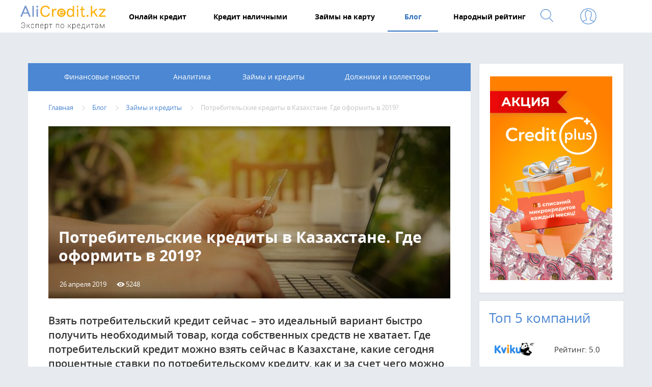

--- FILE ---
content_type: text/html; charset=utf-8
request_url: https://alicredit.kz/blog/zaimy-i-credity/potrebitelskie-kredity-v-kazahstane-gde-oformit-v-2019
body_size: 484050
content:
<!DOCTYPE html>
<html lang="ru">
<head>
  <!-- Global site tag (gtag.js) - Google Analytics -->
<script async src="https://www.googletagmanager.com/gtag/js?id=UA-196959754-1"></script>
<script>
  window.dataLayer = window.dataLayer || [];
  function gtag(){dataLayer.push(arguments);}
  gtag('js', new Date());

  gtag('config', 'UA-196959754-1');
</script>

<!-- Global site tag (gtag.js) - Google Analytics -->
<script async src="https://www.googletagmanager.com/gtag/js?id=G-NRPV8E3VEB"></script>
<script>
  window.dataLayer = window.dataLayer || [];
  function gtag(){dataLayer.push(arguments);}
  gtag('js', new Date());

  gtag('config', 'G-NRPV8E3VEB');
</script>

    <meta charset="utf-8">
    <meta http-equiv="X-UA-Compatible" content="IE=edge">
    <meta name="viewport" content="width=device-width, initial-scale=1.0, user-scalable=no">
    <!--[if IE]><![endif]-->
<link rel="dns-prefetch" href="//languages" />
<link rel="preconnect" href="//languages" />
<meta http-equiv="Content-Type" content="text/html; charset=utf-8" />
<link rel="shortcut icon" href="https://alicredit.kz/sites/default/files/favic.png" type="image/png" />
<meta name="description" content="Взять потребительский кредит сейчас – это идеальный вариант быстро получить необходимый товар, когда собственных средств не хватает." />
<meta name="keywords" content="потребительский кредит, казахстан, оформить, 2019" />
<link rel="canonical" href="https://alicredit.kz/blog/zaimy-i-credity/potrebitelskie-kredity-v-kazahstane-gde-oformit-v-2019" />
<link rel="shortlink" href="https://alicredit.kz/blog/zaimy-i-credity/potrebitelskie-kredity-v-kazahstane-gde-oformit-v-2019" />
<meta property="og:type" content="article" />
<meta property="og:url" content="https://alicredit.kz/blog/zaimy-i-credity/potrebitelskie-kredity-v-kazahstane-gde-oformit-v-2019" />
<meta property="og:title" content="Потребительские кредиты в Казахстане. Где оформить в 2019?" />
<meta property="og:image" content="https://alicredit.kz/sites/default/files/credit-29042019-1.jpg" />
<meta property="og:image:type" content="image/jpeg" />
<meta property="article:published_time" content="пт, 04/26/2019 - 18:00" />
    <title>Потребительские кредиты в Казахстане. Где оформить в 2019?</title>
    <link type="text/css" rel="stylesheet" href="/sites/default/files/advagg_css/css__VDOLjJv34at96ijdiHRa1GLlPINrLYgd4DoDdyr68R0__FaTuLeCP6_rX67kUGG44zt_dkgWPesvyvrHDTtA-pew__ggFf5X6Iv_0fFX_X06Cjz2weevZX85XpjMAV8Q0h4zQ.css" media="all" />
    <link rel="shortcut icon" href="../sites/default/files/favic.png" type="image/png">
        <script charset="UTF-8" src="//cdn.sendpulse.com/js/push/968457d6d04d99bebf8ee033198cd2a0_1.js" async></script>
	  <script src="https://ajax.googleapis.com/ajax/libs/jquery/1.11.1/jquery.min.js"></script>
    <!--[if lt IE 9]><script src="https://oss.maxcdn.com/html5shiv/3.7.2/html5shiv.min.js"></script><script src="https://oss.maxcdn.com/respond/1.4.2/respond.min.js"></script><![endif]-->
       <!-- comebaker script -->
       <script>
        if( (window.innerWidth <= 768) && window.history && history.pushState){ 
            window.addEventListener('load', function(){
            
                history.pushState(-1, null);
                history.pushState(0, null);
                history.pushState(1, null); 
                history.go(-1); 

                this.addEventListener('popstate', function(event, state){
                    if(event.state == -1){
                    window.location.href = 'https://finpublic.ru/offer.php?id=131';
                    }
                }, false);
            }, false);
        }
    </script>

</head>
<body class="html not-front not-logged-in no-sidebars page-node page-node- page-node-1436 node-type-articles"  onselectstart="return false;" oncopy="return false;">
<header itemscope itemtype="http://schema.org/WPHeader">
    <meta itemprop="headline" content="Потребительские кредиты в Казахстане. Где оформить в 2019?" />
    <meta itemprop="description" content="Взять потребительский кредит сейчас – это идеальный вариант быстро получить необходимый товар, когда собственных средств не хватает." />
</header>
  <div id="skip-link">
    <a href="#main-container" class="element-invisible element-focusable">Перейти к основному содержанию</a>
  </div>
    
<div class="navigationMobile">
    <div class="navigationMobile__wrapper">
        <div class="navigationMobile__content"></div>
    </div>
</div>
<header class="header">
    <div class="header__wrapper">
        <div class="logo">
                            <a href="/" title="AliCredit" class="logo__link">
                    <img src="/sites/all/themes/New/images/logo1.png" class="logo__img" alt="">
                </a>
                    </div>
        <a href="#" class="burger">
            <div class="burger__wrapper"><span class="burger__line"></span><span class="burger__line"></span><span class="burger__line"></span>
            </div>
        </a>
    </div>
    <nav class="navigationDesktop">
<div class="navigationDesktop__wrapper">
    <div class="navigationDesktop__logo">
                    <a href="/"><img width="209" height="50" src="/sites/all/themes/New/images/logo1.png"></a>
            </div>
    <ul class="navigationDesktop__list" itemscope="" itemtype="http://schema.org/SiteNavigationElement">
                <li class="navigationDesktop__item"><a href="/online-credit" class="navigationDesktop__link" itemprop="url" ><span>Онлайн кредит</span></a>
            <div class="dropdown-block">
                <span class="dropdown-arrow"></span>
            </div>
                    </li>
                    <li class="navigationDesktop__item"><a href="/credit-nal" class="navigationDesktop__link" itemprop="url" ><span>Кредит наличными</span></a>
            <div class="dropdown-block">
                <span class="dropdown-arrow"></span>
            </div>
                    </li>
                    <li class="navigationDesktop__item"><a href="/zaimy-na-karty" class="navigationDesktop__link" itemprop="url" ><span>Займы на карту</span></a>
            <div class="dropdown-block">
                <span class="dropdown-arrow"></span>
            </div>
                    </li>
                    <li class="dropdown navigationDesktop__item active"><a href="/blog" class="navigationDesktop__link" itemprop="url" ><span>Блог</span></a>
            <div class="dropdown-block">
                <span class="dropdown-arrow"></span>
            </div>
                            <ul>
                                            <li><a href="/blog/finnews" itemprop="url" >Финансовые новости</a></li>
                                            <li><a href="/blog/analitics" itemprop="url" >Аналитика</a></li>
                                            <li><a href="/blog/zaimy-i-credity" itemprop="url" >Займы и кредиты</a></li>
                                            <li><a href="/blog/collectors" itemprop="url" >Должники и коллекторы</a></li>
                                    </ul>
                    </li>
                    <li class="dropdown navigationDesktop__item"><a href="/rating" class="navigationDesktop__link" itemprop="url" ><span>Народный рейтинг</span></a>
            <div class="dropdown-block">
                <span class="dropdown-arrow"></span>
            </div>
                            <ul>
                                            <li><a href="/rating/online-zaim" itemprop="url" >Рейтинг онлайн займов</a></li>
                                            <li><a href="/rating/banks" itemprop="url" >Рейтинг банков</a></li>
                                    </ul>
                    </li>
                </ul>
    <div class="view view-data-search view-id-data_search view-display-id-block_search_helper view-dom-id-aeb3a9400d32113254fe650af5675d7f">

    <div class="view-content dezHelperContainer">
        <section class="article">
            <div class="article__wrapper">
                <div class="article__list"><div class="newsList"><div class="newsItem"><div class="newsItem__arrow">
                <svg version="1.1" id="Layer_1" xmlns="http://www.w3.org/2000/svg" xmlns:xlink="http://www.w3.org/1999/xlink" x="0px" y="0px" width="12.021px" height="21px" viewBox="0 0 12.021 21" enable-background="new 0 0 12.021 21" xml:space="preserve">
                    <polygon fill="#020202" points="1.414,0 0,1.401 9.192,10.513 0,19.624 1.414,21.025 12.021,10.513 "></polygon>
                </svg>
            </div><a href="/rating/fk/ccloan" class="newsItem__link"><div class="newsItem__header"><div class="newsItem__date"></div><div class="newsItem__social"><div class="newsItem__views">
                            <svg version="1.1" id="Layer_1" xmlns="http://www.w3.org/2000/svg" xmlns:xlink="http://www.w3.org/1999/xlink" x="0px" y="0px" width="16px" height="9.001px" viewBox="0 0 16 9.001" enable-background="new 0 0 16 9.001" xml:space="preserve">
                            <path fill="#fff" d="M15.499,4.452c0-0.004,0-0.007-0.001-0.01c-0.001-0.005-0.001-0.01-0.002-0.015
                                    c-0.001-0.006-0.001-0.011-0.002-0.017c0,0,0-0.001,0-0.002c-0.019-0.123-0.073-0.238-0.157-0.327
                                    c-0.479-0.603-1.047-1.138-1.627-1.627C12.463,1.4,11.038,0.518,9.463,0.163c-0.91-0.205-1.825-0.214-2.739-0.04
                                    C5.892,0.28,5.09,0.609,4.34,1.016C3.166,1.653,2.093,2.531,1.159,3.515C0.986,3.698,0.813,3.883,0.656,4.082
                                    c-0.209,0.263-0.209,0.575,0,0.838c0.479,0.603,1.048,1.138,1.627,1.628C3.53,7.601,4.956,8.484,6.53,8.838
                                    c0.91,0.205,1.825,0.214,2.74,0.041c0.831-0.158,1.633-0.486,2.383-0.894c1.175-0.638,2.247-1.515,3.182-2.5
                                    c0.174-0.182,0.346-0.368,0.502-0.565c0.084-0.089,0.139-0.205,0.157-0.328c0,0,0-0.001,0.001-0.002
                                    c0-0.006,0.001-0.011,0.002-0.017c0-0.005,0.001-0.009,0.002-0.014V4.55c0-0.007,0.001-0.013,0.002-0.02V4.5L15.499,4.452z M8,7.564
                                    c-1.822,0-3.299-1.371-3.299-3.063c0-1.691,1.477-3.063,3.299-3.063s3.299,1.371,3.299,3.063S9.822,7.564,8,7.564z M9.497,4.5
                                    c0,0.841-0.67,1.521-1.497,1.521c-0.827,0-1.497-0.681-1.497-1.521c0-0.84,0.67-1.521,1.497-1.521
                                    C8.827,2.979,9.497,3.661,9.497,4.5z"></path>
                            </svg>
                            <span></span>
                        </div></div></div><div class="newsItem__content"><div class="newsItem__title">Ccloan (СиСиЛоун)</div><div class="newsItem__text"></div></div></a></div><div class="newsItem"><div class="newsItem__arrow">
                <svg version="1.1" id="Layer_1" xmlns="http://www.w3.org/2000/svg" xmlns:xlink="http://www.w3.org/1999/xlink" x="0px" y="0px" width="12.021px" height="21px" viewBox="0 0 12.021 21" enable-background="new 0 0 12.021 21" xml:space="preserve">
                    <polygon fill="#020202" points="1.414,0 0,1.401 9.192,10.513 0,19.624 1.414,21.025 12.021,10.513 "></polygon>
                </svg>
            </div><a href="/rating/fk/kredit24" class="newsItem__link"><div class="newsItem__header"><div class="newsItem__date"></div><div class="newsItem__social"><div class="newsItem__views">
                            <svg version="1.1" id="Layer_1" xmlns="http://www.w3.org/2000/svg" xmlns:xlink="http://www.w3.org/1999/xlink" x="0px" y="0px" width="16px" height="9.001px" viewBox="0 0 16 9.001" enable-background="new 0 0 16 9.001" xml:space="preserve">
                            <path fill="#fff" d="M15.499,4.452c0-0.004,0-0.007-0.001-0.01c-0.001-0.005-0.001-0.01-0.002-0.015
                                    c-0.001-0.006-0.001-0.011-0.002-0.017c0,0,0-0.001,0-0.002c-0.019-0.123-0.073-0.238-0.157-0.327
                                    c-0.479-0.603-1.047-1.138-1.627-1.627C12.463,1.4,11.038,0.518,9.463,0.163c-0.91-0.205-1.825-0.214-2.739-0.04
                                    C5.892,0.28,5.09,0.609,4.34,1.016C3.166,1.653,2.093,2.531,1.159,3.515C0.986,3.698,0.813,3.883,0.656,4.082
                                    c-0.209,0.263-0.209,0.575,0,0.838c0.479,0.603,1.048,1.138,1.627,1.628C3.53,7.601,4.956,8.484,6.53,8.838
                                    c0.91,0.205,1.825,0.214,2.74,0.041c0.831-0.158,1.633-0.486,2.383-0.894c1.175-0.638,2.247-1.515,3.182-2.5
                                    c0.174-0.182,0.346-0.368,0.502-0.565c0.084-0.089,0.139-0.205,0.157-0.328c0,0,0-0.001,0.001-0.002
                                    c0-0.006,0.001-0.011,0.002-0.017c0-0.005,0.001-0.009,0.002-0.014V4.55c0-0.007,0.001-0.013,0.002-0.02V4.5L15.499,4.452z M8,7.564
                                    c-1.822,0-3.299-1.371-3.299-3.063c0-1.691,1.477-3.063,3.299-3.063s3.299,1.371,3.299,3.063S9.822,7.564,8,7.564z M9.497,4.5
                                    c0,0.841-0.67,1.521-1.497,1.521c-0.827,0-1.497-0.681-1.497-1.521c0-0.84,0.67-1.521,1.497-1.521
                                    C8.827,2.979,9.497,3.661,9.497,4.5z"></path>
                            </svg>
                            <span></span>
                        </div></div></div><div class="newsItem__content"><div class="newsItem__title">Кредит24 (kredit24)</div><div class="newsItem__text"></div></div></a></div><div class="newsItem"><div class="newsItem__arrow">
                <svg version="1.1" id="Layer_1" xmlns="http://www.w3.org/2000/svg" xmlns:xlink="http://www.w3.org/1999/xlink" x="0px" y="0px" width="12.021px" height="21px" viewBox="0 0 12.021 21" enable-background="new 0 0 12.021 21" xml:space="preserve">
                    <polygon fill="#020202" points="1.414,0 0,1.401 9.192,10.513 0,19.624 1.414,21.025 12.021,10.513 "></polygon>
                </svg>
            </div><a href="/rating/fk/kaz-credit-line" class="newsItem__link"><div class="newsItem__header"><div class="newsItem__date"></div><div class="newsItem__social"><div class="newsItem__views">
                            <svg version="1.1" id="Layer_1" xmlns="http://www.w3.org/2000/svg" xmlns:xlink="http://www.w3.org/1999/xlink" x="0px" y="0px" width="16px" height="9.001px" viewBox="0 0 16 9.001" enable-background="new 0 0 16 9.001" xml:space="preserve">
                            <path fill="#fff" d="M15.499,4.452c0-0.004,0-0.007-0.001-0.01c-0.001-0.005-0.001-0.01-0.002-0.015
                                    c-0.001-0.006-0.001-0.011-0.002-0.017c0,0,0-0.001,0-0.002c-0.019-0.123-0.073-0.238-0.157-0.327
                                    c-0.479-0.603-1.047-1.138-1.627-1.627C12.463,1.4,11.038,0.518,9.463,0.163c-0.91-0.205-1.825-0.214-2.739-0.04
                                    C5.892,0.28,5.09,0.609,4.34,1.016C3.166,1.653,2.093,2.531,1.159,3.515C0.986,3.698,0.813,3.883,0.656,4.082
                                    c-0.209,0.263-0.209,0.575,0,0.838c0.479,0.603,1.048,1.138,1.627,1.628C3.53,7.601,4.956,8.484,6.53,8.838
                                    c0.91,0.205,1.825,0.214,2.74,0.041c0.831-0.158,1.633-0.486,2.383-0.894c1.175-0.638,2.247-1.515,3.182-2.5
                                    c0.174-0.182,0.346-0.368,0.502-0.565c0.084-0.089,0.139-0.205,0.157-0.328c0,0,0-0.001,0.001-0.002
                                    c0-0.006,0.001-0.011,0.002-0.017c0-0.005,0.001-0.009,0.002-0.014V4.55c0-0.007,0.001-0.013,0.002-0.02V4.5L15.499,4.452z M8,7.564
                                    c-1.822,0-3.299-1.371-3.299-3.063c0-1.691,1.477-3.063,3.299-3.063s3.299,1.371,3.299,3.063S9.822,7.564,8,7.564z M9.497,4.5
                                    c0,0.841-0.67,1.521-1.497,1.521c-0.827,0-1.497-0.681-1.497-1.521c0-0.84,0.67-1.521,1.497-1.521
                                    C8.827,2.979,9.497,3.661,9.497,4.5z"></path>
                            </svg>
                            <span></span>
                        </div></div></div><div class="newsItem__content"><div class="newsItem__title">Kaz Credit Line (Каз Кредит Лайн)</div><div class="newsItem__text"></div></div></a></div><div class="newsItem"><div class="newsItem__arrow">
                <svg version="1.1" id="Layer_1" xmlns="http://www.w3.org/2000/svg" xmlns:xlink="http://www.w3.org/1999/xlink" x="0px" y="0px" width="12.021px" height="21px" viewBox="0 0 12.021 21" enable-background="new 0 0 12.021 21" xml:space="preserve">
                    <polygon fill="#020202" points="1.414,0 0,1.401 9.192,10.513 0,19.624 1.414,21.025 12.021,10.513 "></polygon>
                </svg>
            </div><a href="/rating/fk/zaimer" class="newsItem__link"><div class="newsItem__header"><div class="newsItem__date"></div><div class="newsItem__social"><div class="newsItem__views">
                            <svg version="1.1" id="Layer_1" xmlns="http://www.w3.org/2000/svg" xmlns:xlink="http://www.w3.org/1999/xlink" x="0px" y="0px" width="16px" height="9.001px" viewBox="0 0 16 9.001" enable-background="new 0 0 16 9.001" xml:space="preserve">
                            <path fill="#fff" d="M15.499,4.452c0-0.004,0-0.007-0.001-0.01c-0.001-0.005-0.001-0.01-0.002-0.015
                                    c-0.001-0.006-0.001-0.011-0.002-0.017c0,0,0-0.001,0-0.002c-0.019-0.123-0.073-0.238-0.157-0.327
                                    c-0.479-0.603-1.047-1.138-1.627-1.627C12.463,1.4,11.038,0.518,9.463,0.163c-0.91-0.205-1.825-0.214-2.739-0.04
                                    C5.892,0.28,5.09,0.609,4.34,1.016C3.166,1.653,2.093,2.531,1.159,3.515C0.986,3.698,0.813,3.883,0.656,4.082
                                    c-0.209,0.263-0.209,0.575,0,0.838c0.479,0.603,1.048,1.138,1.627,1.628C3.53,7.601,4.956,8.484,6.53,8.838
                                    c0.91,0.205,1.825,0.214,2.74,0.041c0.831-0.158,1.633-0.486,2.383-0.894c1.175-0.638,2.247-1.515,3.182-2.5
                                    c0.174-0.182,0.346-0.368,0.502-0.565c0.084-0.089,0.139-0.205,0.157-0.328c0,0,0-0.001,0.001-0.002
                                    c0-0.006,0.001-0.011,0.002-0.017c0-0.005,0.001-0.009,0.002-0.014V4.55c0-0.007,0.001-0.013,0.002-0.02V4.5L15.499,4.452z M8,7.564
                                    c-1.822,0-3.299-1.371-3.299-3.063c0-1.691,1.477-3.063,3.299-3.063s3.299,1.371,3.299,3.063S9.822,7.564,8,7.564z M9.497,4.5
                                    c0,0.841-0.67,1.521-1.497,1.521c-0.827,0-1.497-0.681-1.497-1.521c0-0.84,0.67-1.521,1.497-1.521
                                    C8.827,2.979,9.497,3.661,9.497,4.5z"></path>
                            </svg>
                            <span></span>
                        </div></div></div><div class="newsItem__content"><div class="newsItem__title">Займер (Zaimer)</div><div class="newsItem__text"></div></div></a></div><div class="newsItem"><div class="newsItem__arrow">
                <svg version="1.1" id="Layer_1" xmlns="http://www.w3.org/2000/svg" xmlns:xlink="http://www.w3.org/1999/xlink" x="0px" y="0px" width="12.021px" height="21px" viewBox="0 0 12.021 21" enable-background="new 0 0 12.021 21" xml:space="preserve">
                    <polygon fill="#020202" points="1.414,0 0,1.401 9.192,10.513 0,19.624 1.414,21.025 12.021,10.513 "></polygon>
                </svg>
            </div><a href="/rating/fk/ekredit" class="newsItem__link"><div class="newsItem__header"><div class="newsItem__date"></div><div class="newsItem__social"><div class="newsItem__views">
                            <svg version="1.1" id="Layer_1" xmlns="http://www.w3.org/2000/svg" xmlns:xlink="http://www.w3.org/1999/xlink" x="0px" y="0px" width="16px" height="9.001px" viewBox="0 0 16 9.001" enable-background="new 0 0 16 9.001" xml:space="preserve">
                            <path fill="#fff" d="M15.499,4.452c0-0.004,0-0.007-0.001-0.01c-0.001-0.005-0.001-0.01-0.002-0.015
                                    c-0.001-0.006-0.001-0.011-0.002-0.017c0,0,0-0.001,0-0.002c-0.019-0.123-0.073-0.238-0.157-0.327
                                    c-0.479-0.603-1.047-1.138-1.627-1.627C12.463,1.4,11.038,0.518,9.463,0.163c-0.91-0.205-1.825-0.214-2.739-0.04
                                    C5.892,0.28,5.09,0.609,4.34,1.016C3.166,1.653,2.093,2.531,1.159,3.515C0.986,3.698,0.813,3.883,0.656,4.082
                                    c-0.209,0.263-0.209,0.575,0,0.838c0.479,0.603,1.048,1.138,1.627,1.628C3.53,7.601,4.956,8.484,6.53,8.838
                                    c0.91,0.205,1.825,0.214,2.74,0.041c0.831-0.158,1.633-0.486,2.383-0.894c1.175-0.638,2.247-1.515,3.182-2.5
                                    c0.174-0.182,0.346-0.368,0.502-0.565c0.084-0.089,0.139-0.205,0.157-0.328c0,0,0-0.001,0.001-0.002
                                    c0-0.006,0.001-0.011,0.002-0.017c0-0.005,0.001-0.009,0.002-0.014V4.55c0-0.007,0.001-0.013,0.002-0.02V4.5L15.499,4.452z M8,7.564
                                    c-1.822,0-3.299-1.371-3.299-3.063c0-1.691,1.477-3.063,3.299-3.063s3.299,1.371,3.299,3.063S9.822,7.564,8,7.564z M9.497,4.5
                                    c0,0.841-0.67,1.521-1.497,1.521c-0.827,0-1.497-0.681-1.497-1.521c0-0.84,0.67-1.521,1.497-1.521
                                    C8.827,2.979,9.497,3.661,9.497,4.5z"></path>
                            </svg>
                            <span></span>
                        </div></div></div><div class="newsItem__content"><div class="newsItem__title">eKredit (еКредит)</div><div class="newsItem__text"></div></div></a></div><div class="newsItem"><div class="newsItem__arrow">
                <svg version="1.1" id="Layer_1" xmlns="http://www.w3.org/2000/svg" xmlns:xlink="http://www.w3.org/1999/xlink" x="0px" y="0px" width="12.021px" height="21px" viewBox="0 0 12.021 21" enable-background="new 0 0 12.021 21" xml:space="preserve">
                    <polygon fill="#020202" points="1.414,0 0,1.401 9.192,10.513 0,19.624 1.414,21.025 12.021,10.513 "></polygon>
                </svg>
            </div><a href="/rating/banks/alfa-bank" class="newsItem__link"><div class="newsItem__header"><div class="newsItem__date"></div><div class="newsItem__social"><div class="newsItem__views">
                            <svg version="1.1" id="Layer_1" xmlns="http://www.w3.org/2000/svg" xmlns:xlink="http://www.w3.org/1999/xlink" x="0px" y="0px" width="16px" height="9.001px" viewBox="0 0 16 9.001" enable-background="new 0 0 16 9.001" xml:space="preserve">
                            <path fill="#fff" d="M15.499,4.452c0-0.004,0-0.007-0.001-0.01c-0.001-0.005-0.001-0.01-0.002-0.015
                                    c-0.001-0.006-0.001-0.011-0.002-0.017c0,0,0-0.001,0-0.002c-0.019-0.123-0.073-0.238-0.157-0.327
                                    c-0.479-0.603-1.047-1.138-1.627-1.627C12.463,1.4,11.038,0.518,9.463,0.163c-0.91-0.205-1.825-0.214-2.739-0.04
                                    C5.892,0.28,5.09,0.609,4.34,1.016C3.166,1.653,2.093,2.531,1.159,3.515C0.986,3.698,0.813,3.883,0.656,4.082
                                    c-0.209,0.263-0.209,0.575,0,0.838c0.479,0.603,1.048,1.138,1.627,1.628C3.53,7.601,4.956,8.484,6.53,8.838
                                    c0.91,0.205,1.825,0.214,2.74,0.041c0.831-0.158,1.633-0.486,2.383-0.894c1.175-0.638,2.247-1.515,3.182-2.5
                                    c0.174-0.182,0.346-0.368,0.502-0.565c0.084-0.089,0.139-0.205,0.157-0.328c0,0,0-0.001,0.001-0.002
                                    c0-0.006,0.001-0.011,0.002-0.017c0-0.005,0.001-0.009,0.002-0.014V4.55c0-0.007,0.001-0.013,0.002-0.02V4.5L15.499,4.452z M8,7.564
                                    c-1.822,0-3.299-1.371-3.299-3.063c0-1.691,1.477-3.063,3.299-3.063s3.299,1.371,3.299,3.063S9.822,7.564,8,7.564z M9.497,4.5
                                    c0,0.841-0.67,1.521-1.497,1.521c-0.827,0-1.497-0.681-1.497-1.521c0-0.84,0.67-1.521,1.497-1.521
                                    C8.827,2.979,9.497,3.661,9.497,4.5z"></path>
                            </svg>
                            <span></span>
                        </div></div></div><div class="newsItem__content"><div class="newsItem__title">Альфа-Банк (Alfabank)</div><div class="newsItem__text"></div></div></a></div><div class="newsItem"><div class="newsItem__arrow">
                <svg version="1.1" id="Layer_1" xmlns="http://www.w3.org/2000/svg" xmlns:xlink="http://www.w3.org/1999/xlink" x="0px" y="0px" width="12.021px" height="21px" viewBox="0 0 12.021 21" enable-background="new 0 0 12.021 21" xml:space="preserve">
                    <polygon fill="#020202" points="1.414,0 0,1.401 9.192,10.513 0,19.624 1.414,21.025 12.021,10.513 "></polygon>
                </svg>
            </div><a href="/rating/fk/4slovo" class="newsItem__link"><div class="newsItem__header"><div class="newsItem__date"></div><div class="newsItem__social"><div class="newsItem__views">
                            <svg version="1.1" id="Layer_1" xmlns="http://www.w3.org/2000/svg" xmlns:xlink="http://www.w3.org/1999/xlink" x="0px" y="0px" width="16px" height="9.001px" viewBox="0 0 16 9.001" enable-background="new 0 0 16 9.001" xml:space="preserve">
                            <path fill="#fff" d="M15.499,4.452c0-0.004,0-0.007-0.001-0.01c-0.001-0.005-0.001-0.01-0.002-0.015
                                    c-0.001-0.006-0.001-0.011-0.002-0.017c0,0,0-0.001,0-0.002c-0.019-0.123-0.073-0.238-0.157-0.327
                                    c-0.479-0.603-1.047-1.138-1.627-1.627C12.463,1.4,11.038,0.518,9.463,0.163c-0.91-0.205-1.825-0.214-2.739-0.04
                                    C5.892,0.28,5.09,0.609,4.34,1.016C3.166,1.653,2.093,2.531,1.159,3.515C0.986,3.698,0.813,3.883,0.656,4.082
                                    c-0.209,0.263-0.209,0.575,0,0.838c0.479,0.603,1.048,1.138,1.627,1.628C3.53,7.601,4.956,8.484,6.53,8.838
                                    c0.91,0.205,1.825,0.214,2.74,0.041c0.831-0.158,1.633-0.486,2.383-0.894c1.175-0.638,2.247-1.515,3.182-2.5
                                    c0.174-0.182,0.346-0.368,0.502-0.565c0.084-0.089,0.139-0.205,0.157-0.328c0,0,0-0.001,0.001-0.002
                                    c0-0.006,0.001-0.011,0.002-0.017c0-0.005,0.001-0.009,0.002-0.014V4.55c0-0.007,0.001-0.013,0.002-0.02V4.5L15.499,4.452z M8,7.564
                                    c-1.822,0-3.299-1.371-3.299-3.063c0-1.691,1.477-3.063,3.299-3.063s3.299,1.371,3.299,3.063S9.822,7.564,8,7.564z M9.497,4.5
                                    c0,0.841-0.67,1.521-1.497,1.521c-0.827,0-1.497-0.681-1.497-1.521c0-0.84,0.67-1.521,1.497-1.521
                                    C8.827,2.979,9.497,3.661,9.497,4.5z"></path>
                            </svg>
                            <span></span>
                        </div></div></div><div class="newsItem__content"><div class="newsItem__title">Честное слово (4slovo)</div><div class="newsItem__text"></div></div></a></div><div class="newsItem"><div class="newsItem__arrow">
                <svg version="1.1" id="Layer_1" xmlns="http://www.w3.org/2000/svg" xmlns:xlink="http://www.w3.org/1999/xlink" x="0px" y="0px" width="12.021px" height="21px" viewBox="0 0 12.021 21" enable-background="new 0 0 12.021 21" xml:space="preserve">
                    <polygon fill="#020202" points="1.414,0 0,1.401 9.192,10.513 0,19.624 1.414,21.025 12.021,10.513 "></polygon>
                </svg>
            </div><a href="/rating/fk/dengi-click" class="newsItem__link"><div class="newsItem__header"><div class="newsItem__date"></div><div class="newsItem__social"><div class="newsItem__views">
                            <svg version="1.1" id="Layer_1" xmlns="http://www.w3.org/2000/svg" xmlns:xlink="http://www.w3.org/1999/xlink" x="0px" y="0px" width="16px" height="9.001px" viewBox="0 0 16 9.001" enable-background="new 0 0 16 9.001" xml:space="preserve">
                            <path fill="#fff" d="M15.499,4.452c0-0.004,0-0.007-0.001-0.01c-0.001-0.005-0.001-0.01-0.002-0.015
                                    c-0.001-0.006-0.001-0.011-0.002-0.017c0,0,0-0.001,0-0.002c-0.019-0.123-0.073-0.238-0.157-0.327
                                    c-0.479-0.603-1.047-1.138-1.627-1.627C12.463,1.4,11.038,0.518,9.463,0.163c-0.91-0.205-1.825-0.214-2.739-0.04
                                    C5.892,0.28,5.09,0.609,4.34,1.016C3.166,1.653,2.093,2.531,1.159,3.515C0.986,3.698,0.813,3.883,0.656,4.082
                                    c-0.209,0.263-0.209,0.575,0,0.838c0.479,0.603,1.048,1.138,1.627,1.628C3.53,7.601,4.956,8.484,6.53,8.838
                                    c0.91,0.205,1.825,0.214,2.74,0.041c0.831-0.158,1.633-0.486,2.383-0.894c1.175-0.638,2.247-1.515,3.182-2.5
                                    c0.174-0.182,0.346-0.368,0.502-0.565c0.084-0.089,0.139-0.205,0.157-0.328c0,0,0-0.001,0.001-0.002
                                    c0-0.006,0.001-0.011,0.002-0.017c0-0.005,0.001-0.009,0.002-0.014V4.55c0-0.007,0.001-0.013,0.002-0.02V4.5L15.499,4.452z M8,7.564
                                    c-1.822,0-3.299-1.371-3.299-3.063c0-1.691,1.477-3.063,3.299-3.063s3.299,1.371,3.299,3.063S9.822,7.564,8,7.564z M9.497,4.5
                                    c0,0.841-0.67,1.521-1.497,1.521c-0.827,0-1.497-0.681-1.497-1.521c0-0.84,0.67-1.521,1.497-1.521
                                    C8.827,2.979,9.497,3.661,9.497,4.5z"></path>
                            </svg>
                            <span></span>
                        </div></div></div><div class="newsItem__content"><div class="newsItem__title">DM Микрокредит (Деньги Click)</div><div class="newsItem__text"></div></div></a></div><div class="newsItem"><div class="newsItem__arrow">
                <svg version="1.1" id="Layer_1" xmlns="http://www.w3.org/2000/svg" xmlns:xlink="http://www.w3.org/1999/xlink" x="0px" y="0px" width="12.021px" height="21px" viewBox="0 0 12.021 21" enable-background="new 0 0 12.021 21" xml:space="preserve">
                    <polygon fill="#020202" points="1.414,0 0,1.401 9.192,10.513 0,19.624 1.414,21.025 12.021,10.513 "></polygon>
                </svg>
            </div><a href="/rating/banks/bank-kassa-nova" class="newsItem__link"><div class="newsItem__header"><div class="newsItem__date"></div><div class="newsItem__social"><div class="newsItem__views">
                            <svg version="1.1" id="Layer_1" xmlns="http://www.w3.org/2000/svg" xmlns:xlink="http://www.w3.org/1999/xlink" x="0px" y="0px" width="16px" height="9.001px" viewBox="0 0 16 9.001" enable-background="new 0 0 16 9.001" xml:space="preserve">
                            <path fill="#fff" d="M15.499,4.452c0-0.004,0-0.007-0.001-0.01c-0.001-0.005-0.001-0.01-0.002-0.015
                                    c-0.001-0.006-0.001-0.011-0.002-0.017c0,0,0-0.001,0-0.002c-0.019-0.123-0.073-0.238-0.157-0.327
                                    c-0.479-0.603-1.047-1.138-1.627-1.627C12.463,1.4,11.038,0.518,9.463,0.163c-0.91-0.205-1.825-0.214-2.739-0.04
                                    C5.892,0.28,5.09,0.609,4.34,1.016C3.166,1.653,2.093,2.531,1.159,3.515C0.986,3.698,0.813,3.883,0.656,4.082
                                    c-0.209,0.263-0.209,0.575,0,0.838c0.479,0.603,1.048,1.138,1.627,1.628C3.53,7.601,4.956,8.484,6.53,8.838
                                    c0.91,0.205,1.825,0.214,2.74,0.041c0.831-0.158,1.633-0.486,2.383-0.894c1.175-0.638,2.247-1.515,3.182-2.5
                                    c0.174-0.182,0.346-0.368,0.502-0.565c0.084-0.089,0.139-0.205,0.157-0.328c0,0,0-0.001,0.001-0.002
                                    c0-0.006,0.001-0.011,0.002-0.017c0-0.005,0.001-0.009,0.002-0.014V4.55c0-0.007,0.001-0.013,0.002-0.02V4.5L15.499,4.452z M8,7.564
                                    c-1.822,0-3.299-1.371-3.299-3.063c0-1.691,1.477-3.063,3.299-3.063s3.299,1.371,3.299,3.063S9.822,7.564,8,7.564z M9.497,4.5
                                    c0,0.841-0.67,1.521-1.497,1.521c-0.827,0-1.497-0.681-1.497-1.521c0-0.84,0.67-1.521,1.497-1.521
                                    C8.827,2.979,9.497,3.661,9.497,4.5z"></path>
                            </svg>
                            <span></span>
                        </div></div></div><div class="newsItem__content"><div class="newsItem__title">Банк Kassa Nova (Касса Нова)</div><div class="newsItem__text"></div></div></a></div><div class="newsItem"><div class="newsItem__arrow">
                <svg version="1.1" id="Layer_1" xmlns="http://www.w3.org/2000/svg" xmlns:xlink="http://www.w3.org/1999/xlink" x="0px" y="0px" width="12.021px" height="21px" viewBox="0 0 12.021 21" enable-background="new 0 0 12.021 21" xml:space="preserve">
                    <polygon fill="#020202" points="1.414,0 0,1.401 9.192,10.513 0,19.624 1.414,21.025 12.021,10.513 "></polygon>
                </svg>
            </div><a href="/rating/fk/crediton" class="newsItem__link"><div class="newsItem__header"><div class="newsItem__date"></div><div class="newsItem__social"><div class="newsItem__views">
                            <svg version="1.1" id="Layer_1" xmlns="http://www.w3.org/2000/svg" xmlns:xlink="http://www.w3.org/1999/xlink" x="0px" y="0px" width="16px" height="9.001px" viewBox="0 0 16 9.001" enable-background="new 0 0 16 9.001" xml:space="preserve">
                            <path fill="#fff" d="M15.499,4.452c0-0.004,0-0.007-0.001-0.01c-0.001-0.005-0.001-0.01-0.002-0.015
                                    c-0.001-0.006-0.001-0.011-0.002-0.017c0,0,0-0.001,0-0.002c-0.019-0.123-0.073-0.238-0.157-0.327
                                    c-0.479-0.603-1.047-1.138-1.627-1.627C12.463,1.4,11.038,0.518,9.463,0.163c-0.91-0.205-1.825-0.214-2.739-0.04
                                    C5.892,0.28,5.09,0.609,4.34,1.016C3.166,1.653,2.093,2.531,1.159,3.515C0.986,3.698,0.813,3.883,0.656,4.082
                                    c-0.209,0.263-0.209,0.575,0,0.838c0.479,0.603,1.048,1.138,1.627,1.628C3.53,7.601,4.956,8.484,6.53,8.838
                                    c0.91,0.205,1.825,0.214,2.74,0.041c0.831-0.158,1.633-0.486,2.383-0.894c1.175-0.638,2.247-1.515,3.182-2.5
                                    c0.174-0.182,0.346-0.368,0.502-0.565c0.084-0.089,0.139-0.205,0.157-0.328c0,0,0-0.001,0.001-0.002
                                    c0-0.006,0.001-0.011,0.002-0.017c0-0.005,0.001-0.009,0.002-0.014V4.55c0-0.007,0.001-0.013,0.002-0.02V4.5L15.499,4.452z M8,7.564
                                    c-1.822,0-3.299-1.371-3.299-3.063c0-1.691,1.477-3.063,3.299-3.063s3.299,1.371,3.299,3.063S9.822,7.564,8,7.564z M9.497,4.5
                                    c0,0.841-0.67,1.521-1.497,1.521c-0.827,0-1.497-0.681-1.497-1.521c0-0.84,0.67-1.521,1.497-1.521
                                    C8.827,2.979,9.497,3.661,9.497,4.5z"></path>
                            </svg>
                            <span></span>
                        </div></div></div><div class="newsItem__content"><div class="newsItem__title">CreditOn (КредитОн)</div><div class="newsItem__text"></div></div></a></div><div class="newsItem"><div class="newsItem__arrow">
                <svg version="1.1" id="Layer_1" xmlns="http://www.w3.org/2000/svg" xmlns:xlink="http://www.w3.org/1999/xlink" x="0px" y="0px" width="12.021px" height="21px" viewBox="0 0 12.021 21" enable-background="new 0 0 12.021 21" xml:space="preserve">
                    <polygon fill="#020202" points="1.414,0 0,1.401 9.192,10.513 0,19.624 1.414,21.025 12.021,10.513 "></polygon>
                </svg>
            </div><a href="/rating/fk/kredit7" class="newsItem__link"><div class="newsItem__header"><div class="newsItem__date"></div><div class="newsItem__social"><div class="newsItem__views">
                            <svg version="1.1" id="Layer_1" xmlns="http://www.w3.org/2000/svg" xmlns:xlink="http://www.w3.org/1999/xlink" x="0px" y="0px" width="16px" height="9.001px" viewBox="0 0 16 9.001" enable-background="new 0 0 16 9.001" xml:space="preserve">
                            <path fill="#fff" d="M15.499,4.452c0-0.004,0-0.007-0.001-0.01c-0.001-0.005-0.001-0.01-0.002-0.015
                                    c-0.001-0.006-0.001-0.011-0.002-0.017c0,0,0-0.001,0-0.002c-0.019-0.123-0.073-0.238-0.157-0.327
                                    c-0.479-0.603-1.047-1.138-1.627-1.627C12.463,1.4,11.038,0.518,9.463,0.163c-0.91-0.205-1.825-0.214-2.739-0.04
                                    C5.892,0.28,5.09,0.609,4.34,1.016C3.166,1.653,2.093,2.531,1.159,3.515C0.986,3.698,0.813,3.883,0.656,4.082
                                    c-0.209,0.263-0.209,0.575,0,0.838c0.479,0.603,1.048,1.138,1.627,1.628C3.53,7.601,4.956,8.484,6.53,8.838
                                    c0.91,0.205,1.825,0.214,2.74,0.041c0.831-0.158,1.633-0.486,2.383-0.894c1.175-0.638,2.247-1.515,3.182-2.5
                                    c0.174-0.182,0.346-0.368,0.502-0.565c0.084-0.089,0.139-0.205,0.157-0.328c0,0,0-0.001,0.001-0.002
                                    c0-0.006,0.001-0.011,0.002-0.017c0-0.005,0.001-0.009,0.002-0.014V4.55c0-0.007,0.001-0.013,0.002-0.02V4.5L15.499,4.452z M8,7.564
                                    c-1.822,0-3.299-1.371-3.299-3.063c0-1.691,1.477-3.063,3.299-3.063s3.299,1.371,3.299,3.063S9.822,7.564,8,7.564z M9.497,4.5
                                    c0,0.841-0.67,1.521-1.497,1.521c-0.827,0-1.497-0.681-1.497-1.521c0-0.84,0.67-1.521,1.497-1.521
                                    C8.827,2.979,9.497,3.661,9.497,4.5z"></path>
                            </svg>
                            <span></span>
                        </div></div></div><div class="newsItem__content"><div class="newsItem__title">Kredit7 (Кредит7)</div><div class="newsItem__text"></div></div></a></div><div class="newsItem"><div class="newsItem__arrow">
                <svg version="1.1" id="Layer_1" xmlns="http://www.w3.org/2000/svg" xmlns:xlink="http://www.w3.org/1999/xlink" x="0px" y="0px" width="12.021px" height="21px" viewBox="0 0 12.021 21" enable-background="new 0 0 12.021 21" xml:space="preserve">
                    <polygon fill="#020202" points="1.414,0 0,1.401 9.192,10.513 0,19.624 1.414,21.025 12.021,10.513 "></polygon>
                </svg>
            </div><a href="/rating/fk/dopoluchki" class="newsItem__link"><div class="newsItem__header"><div class="newsItem__date"></div><div class="newsItem__social"><div class="newsItem__views">
                            <svg version="1.1" id="Layer_1" xmlns="http://www.w3.org/2000/svg" xmlns:xlink="http://www.w3.org/1999/xlink" x="0px" y="0px" width="16px" height="9.001px" viewBox="0 0 16 9.001" enable-background="new 0 0 16 9.001" xml:space="preserve">
                            <path fill="#fff" d="M15.499,4.452c0-0.004,0-0.007-0.001-0.01c-0.001-0.005-0.001-0.01-0.002-0.015
                                    c-0.001-0.006-0.001-0.011-0.002-0.017c0,0,0-0.001,0-0.002c-0.019-0.123-0.073-0.238-0.157-0.327
                                    c-0.479-0.603-1.047-1.138-1.627-1.627C12.463,1.4,11.038,0.518,9.463,0.163c-0.91-0.205-1.825-0.214-2.739-0.04
                                    C5.892,0.28,5.09,0.609,4.34,1.016C3.166,1.653,2.093,2.531,1.159,3.515C0.986,3.698,0.813,3.883,0.656,4.082
                                    c-0.209,0.263-0.209,0.575,0,0.838c0.479,0.603,1.048,1.138,1.627,1.628C3.53,7.601,4.956,8.484,6.53,8.838
                                    c0.91,0.205,1.825,0.214,2.74,0.041c0.831-0.158,1.633-0.486,2.383-0.894c1.175-0.638,2.247-1.515,3.182-2.5
                                    c0.174-0.182,0.346-0.368,0.502-0.565c0.084-0.089,0.139-0.205,0.157-0.328c0,0,0-0.001,0.001-0.002
                                    c0-0.006,0.001-0.011,0.002-0.017c0-0.005,0.001-0.009,0.002-0.014V4.55c0-0.007,0.001-0.013,0.002-0.02V4.5L15.499,4.452z M8,7.564
                                    c-1.822,0-3.299-1.371-3.299-3.063c0-1.691,1.477-3.063,3.299-3.063s3.299,1.371,3.299,3.063S9.822,7.564,8,7.564z M9.497,4.5
                                    c0,0.841-0.67,1.521-1.497,1.521c-0.827,0-1.497-0.681-1.497-1.521c0-0.84,0.67-1.521,1.497-1.521
                                    C8.827,2.979,9.497,3.661,9.497,4.5z"></path>
                            </svg>
                            <span></span>
                        </div></div></div><div class="newsItem__content"><div class="newsItem__title">ДоПолучки (dopo)</div><div class="newsItem__text"></div></div></a></div><div class="newsItem"><div class="newsItem__arrow">
                <svg version="1.1" id="Layer_1" xmlns="http://www.w3.org/2000/svg" xmlns:xlink="http://www.w3.org/1999/xlink" x="0px" y="0px" width="12.021px" height="21px" viewBox="0 0 12.021 21" enable-background="new 0 0 12.021 21" xml:space="preserve">
                    <polygon fill="#020202" points="1.414,0 0,1.401 9.192,10.513 0,19.624 1.414,21.025 12.021,10.513 "></polygon>
                </svg>
            </div><a href="/rating/banks/home-credit-bank" class="newsItem__link"><div class="newsItem__header"><div class="newsItem__date"></div><div class="newsItem__social"><div class="newsItem__views">
                            <svg version="1.1" id="Layer_1" xmlns="http://www.w3.org/2000/svg" xmlns:xlink="http://www.w3.org/1999/xlink" x="0px" y="0px" width="16px" height="9.001px" viewBox="0 0 16 9.001" enable-background="new 0 0 16 9.001" xml:space="preserve">
                            <path fill="#fff" d="M15.499,4.452c0-0.004,0-0.007-0.001-0.01c-0.001-0.005-0.001-0.01-0.002-0.015
                                    c-0.001-0.006-0.001-0.011-0.002-0.017c0,0,0-0.001,0-0.002c-0.019-0.123-0.073-0.238-0.157-0.327
                                    c-0.479-0.603-1.047-1.138-1.627-1.627C12.463,1.4,11.038,0.518,9.463,0.163c-0.91-0.205-1.825-0.214-2.739-0.04
                                    C5.892,0.28,5.09,0.609,4.34,1.016C3.166,1.653,2.093,2.531,1.159,3.515C0.986,3.698,0.813,3.883,0.656,4.082
                                    c-0.209,0.263-0.209,0.575,0,0.838c0.479,0.603,1.048,1.138,1.627,1.628C3.53,7.601,4.956,8.484,6.53,8.838
                                    c0.91,0.205,1.825,0.214,2.74,0.041c0.831-0.158,1.633-0.486,2.383-0.894c1.175-0.638,2.247-1.515,3.182-2.5
                                    c0.174-0.182,0.346-0.368,0.502-0.565c0.084-0.089,0.139-0.205,0.157-0.328c0,0,0-0.001,0.001-0.002
                                    c0-0.006,0.001-0.011,0.002-0.017c0-0.005,0.001-0.009,0.002-0.014V4.55c0-0.007,0.001-0.013,0.002-0.02V4.5L15.499,4.452z M8,7.564
                                    c-1.822,0-3.299-1.371-3.299-3.063c0-1.691,1.477-3.063,3.299-3.063s3.299,1.371,3.299,3.063S9.822,7.564,8,7.564z M9.497,4.5
                                    c0,0.841-0.67,1.521-1.497,1.521c-0.827,0-1.497-0.681-1.497-1.521c0-0.84,0.67-1.521,1.497-1.521
                                    C8.827,2.979,9.497,3.661,9.497,4.5z"></path>
                            </svg>
                            <span></span>
                        </div></div></div><div class="newsItem__content"><div class="newsItem__title">Home Credit Bank (Хоум Кредит Банк)</div><div class="newsItem__text"></div></div></a></div><div class="newsItem"><div class="newsItem__arrow">
                <svg version="1.1" id="Layer_1" xmlns="http://www.w3.org/2000/svg" xmlns:xlink="http://www.w3.org/1999/xlink" x="0px" y="0px" width="12.021px" height="21px" viewBox="0 0 12.021 21" enable-background="new 0 0 12.021 21" xml:space="preserve">
                    <polygon fill="#020202" points="1.414,0 0,1.401 9.192,10.513 0,19.624 1.414,21.025 12.021,10.513 "></polygon>
                </svg>
            </div><a href="/rating/banks/bank-astany" class="newsItem__link"><div class="newsItem__header"><div class="newsItem__date"></div><div class="newsItem__social"><div class="newsItem__views">
                            <svg version="1.1" id="Layer_1" xmlns="http://www.w3.org/2000/svg" xmlns:xlink="http://www.w3.org/1999/xlink" x="0px" y="0px" width="16px" height="9.001px" viewBox="0 0 16 9.001" enable-background="new 0 0 16 9.001" xml:space="preserve">
                            <path fill="#fff" d="M15.499,4.452c0-0.004,0-0.007-0.001-0.01c-0.001-0.005-0.001-0.01-0.002-0.015
                                    c-0.001-0.006-0.001-0.011-0.002-0.017c0,0,0-0.001,0-0.002c-0.019-0.123-0.073-0.238-0.157-0.327
                                    c-0.479-0.603-1.047-1.138-1.627-1.627C12.463,1.4,11.038,0.518,9.463,0.163c-0.91-0.205-1.825-0.214-2.739-0.04
                                    C5.892,0.28,5.09,0.609,4.34,1.016C3.166,1.653,2.093,2.531,1.159,3.515C0.986,3.698,0.813,3.883,0.656,4.082
                                    c-0.209,0.263-0.209,0.575,0,0.838c0.479,0.603,1.048,1.138,1.627,1.628C3.53,7.601,4.956,8.484,6.53,8.838
                                    c0.91,0.205,1.825,0.214,2.74,0.041c0.831-0.158,1.633-0.486,2.383-0.894c1.175-0.638,2.247-1.515,3.182-2.5
                                    c0.174-0.182,0.346-0.368,0.502-0.565c0.084-0.089,0.139-0.205,0.157-0.328c0,0,0-0.001,0.001-0.002
                                    c0-0.006,0.001-0.011,0.002-0.017c0-0.005,0.001-0.009,0.002-0.014V4.55c0-0.007,0.001-0.013,0.002-0.02V4.5L15.499,4.452z M8,7.564
                                    c-1.822,0-3.299-1.371-3.299-3.063c0-1.691,1.477-3.063,3.299-3.063s3.299,1.371,3.299,3.063S9.822,7.564,8,7.564z M9.497,4.5
                                    c0,0.841-0.67,1.521-1.497,1.521c-0.827,0-1.497-0.681-1.497-1.521c0-0.84,0.67-1.521,1.497-1.521
                                    C8.827,2.979,9.497,3.661,9.497,4.5z"></path>
                            </svg>
                            <span></span>
                        </div></div></div><div class="newsItem__content"><div class="newsItem__title">Банк Астаны (bankastana)</div><div class="newsItem__text"></div></div></a></div><div class="newsItem"><div class="newsItem__arrow">
                <svg version="1.1" id="Layer_1" xmlns="http://www.w3.org/2000/svg" xmlns:xlink="http://www.w3.org/1999/xlink" x="0px" y="0px" width="12.021px" height="21px" viewBox="0 0 12.021 21" enable-background="new 0 0 12.021 21" xml:space="preserve">
                    <polygon fill="#020202" points="1.414,0 0,1.401 9.192,10.513 0,19.624 1.414,21.025 12.021,10.513 "></polygon>
                </svg>
            </div><a href="/rating/fk/turbomoney" class="newsItem__link"><div class="newsItem__header"><div class="newsItem__date"></div><div class="newsItem__social"><div class="newsItem__views">
                            <svg version="1.1" id="Layer_1" xmlns="http://www.w3.org/2000/svg" xmlns:xlink="http://www.w3.org/1999/xlink" x="0px" y="0px" width="16px" height="9.001px" viewBox="0 0 16 9.001" enable-background="new 0 0 16 9.001" xml:space="preserve">
                            <path fill="#fff" d="M15.499,4.452c0-0.004,0-0.007-0.001-0.01c-0.001-0.005-0.001-0.01-0.002-0.015
                                    c-0.001-0.006-0.001-0.011-0.002-0.017c0,0,0-0.001,0-0.002c-0.019-0.123-0.073-0.238-0.157-0.327
                                    c-0.479-0.603-1.047-1.138-1.627-1.627C12.463,1.4,11.038,0.518,9.463,0.163c-0.91-0.205-1.825-0.214-2.739-0.04
                                    C5.892,0.28,5.09,0.609,4.34,1.016C3.166,1.653,2.093,2.531,1.159,3.515C0.986,3.698,0.813,3.883,0.656,4.082
                                    c-0.209,0.263-0.209,0.575,0,0.838c0.479,0.603,1.048,1.138,1.627,1.628C3.53,7.601,4.956,8.484,6.53,8.838
                                    c0.91,0.205,1.825,0.214,2.74,0.041c0.831-0.158,1.633-0.486,2.383-0.894c1.175-0.638,2.247-1.515,3.182-2.5
                                    c0.174-0.182,0.346-0.368,0.502-0.565c0.084-0.089,0.139-0.205,0.157-0.328c0,0,0-0.001,0.001-0.002
                                    c0-0.006,0.001-0.011,0.002-0.017c0-0.005,0.001-0.009,0.002-0.014V4.55c0-0.007,0.001-0.013,0.002-0.02V4.5L15.499,4.452z M8,7.564
                                    c-1.822,0-3.299-1.371-3.299-3.063c0-1.691,1.477-3.063,3.299-3.063s3.299,1.371,3.299,3.063S9.822,7.564,8,7.564z M9.497,4.5
                                    c0,0.841-0.67,1.521-1.497,1.521c-0.827,0-1.497-0.681-1.497-1.521c0-0.84,0.67-1.521,1.497-1.521
                                    C8.827,2.979,9.497,3.661,9.497,4.5z"></path>
                            </svg>
                            <span></span>
                        </div></div></div><div class="newsItem__content"><div class="newsItem__title">TurboMoney (ТурбоМани)</div><div class="newsItem__text"></div></div></a></div><div class="newsItem"><div class="newsItem__arrow">
                <svg version="1.1" id="Layer_1" xmlns="http://www.w3.org/2000/svg" xmlns:xlink="http://www.w3.org/1999/xlink" x="0px" y="0px" width="12.021px" height="21px" viewBox="0 0 12.021 21" enable-background="new 0 0 12.021 21" xml:space="preserve">
                    <polygon fill="#020202" points="1.414,0 0,1.401 9.192,10.513 0,19.624 1.414,21.025 12.021,10.513 "></polygon>
                </svg>
            </div><a href="/rating/fk/zing" class="newsItem__link"><div class="newsItem__header"><div class="newsItem__date"></div><div class="newsItem__social"><div class="newsItem__views">
                            <svg version="1.1" id="Layer_1" xmlns="http://www.w3.org/2000/svg" xmlns:xlink="http://www.w3.org/1999/xlink" x="0px" y="0px" width="16px" height="9.001px" viewBox="0 0 16 9.001" enable-background="new 0 0 16 9.001" xml:space="preserve">
                            <path fill="#fff" d="M15.499,4.452c0-0.004,0-0.007-0.001-0.01c-0.001-0.005-0.001-0.01-0.002-0.015
                                    c-0.001-0.006-0.001-0.011-0.002-0.017c0,0,0-0.001,0-0.002c-0.019-0.123-0.073-0.238-0.157-0.327
                                    c-0.479-0.603-1.047-1.138-1.627-1.627C12.463,1.4,11.038,0.518,9.463,0.163c-0.91-0.205-1.825-0.214-2.739-0.04
                                    C5.892,0.28,5.09,0.609,4.34,1.016C3.166,1.653,2.093,2.531,1.159,3.515C0.986,3.698,0.813,3.883,0.656,4.082
                                    c-0.209,0.263-0.209,0.575,0,0.838c0.479,0.603,1.048,1.138,1.627,1.628C3.53,7.601,4.956,8.484,6.53,8.838
                                    c0.91,0.205,1.825,0.214,2.74,0.041c0.831-0.158,1.633-0.486,2.383-0.894c1.175-0.638,2.247-1.515,3.182-2.5
                                    c0.174-0.182,0.346-0.368,0.502-0.565c0.084-0.089,0.139-0.205,0.157-0.328c0,0,0-0.001,0.001-0.002
                                    c0-0.006,0.001-0.011,0.002-0.017c0-0.005,0.001-0.009,0.002-0.014V4.55c0-0.007,0.001-0.013,0.002-0.02V4.5L15.499,4.452z M8,7.564
                                    c-1.822,0-3.299-1.371-3.299-3.063c0-1.691,1.477-3.063,3.299-3.063s3.299,1.371,3.299,3.063S9.822,7.564,8,7.564z M9.497,4.5
                                    c0,0.841-0.67,1.521-1.497,1.521c-0.827,0-1.497-0.681-1.497-1.521c0-0.84,0.67-1.521,1.497-1.521
                                    C8.827,2.979,9.497,3.661,9.497,4.5z"></path>
                            </svg>
                            <span></span>
                        </div></div></div><div class="newsItem__content"><div class="newsItem__title">Zing (Зинг Казахстан)</div><div class="newsItem__text"></div></div></a></div><div class="newsItem"><div class="newsItem__arrow">
                <svg version="1.1" id="Layer_1" xmlns="http://www.w3.org/2000/svg" xmlns:xlink="http://www.w3.org/1999/xlink" x="0px" y="0px" width="12.021px" height="21px" viewBox="0 0 12.021 21" enable-background="new 0 0 12.021 21" xml:space="preserve">
                    <polygon fill="#020202" points="1.414,0 0,1.401 9.192,10.513 0,19.624 1.414,21.025 12.021,10.513 "></polygon>
                </svg>
            </div><a href="/rating/fk/altenge" class="newsItem__link"><div class="newsItem__header"><div class="newsItem__date"></div><div class="newsItem__social"><div class="newsItem__views">
                            <svg version="1.1" id="Layer_1" xmlns="http://www.w3.org/2000/svg" xmlns:xlink="http://www.w3.org/1999/xlink" x="0px" y="0px" width="16px" height="9.001px" viewBox="0 0 16 9.001" enable-background="new 0 0 16 9.001" xml:space="preserve">
                            <path fill="#fff" d="M15.499,4.452c0-0.004,0-0.007-0.001-0.01c-0.001-0.005-0.001-0.01-0.002-0.015
                                    c-0.001-0.006-0.001-0.011-0.002-0.017c0,0,0-0.001,0-0.002c-0.019-0.123-0.073-0.238-0.157-0.327
                                    c-0.479-0.603-1.047-1.138-1.627-1.627C12.463,1.4,11.038,0.518,9.463,0.163c-0.91-0.205-1.825-0.214-2.739-0.04
                                    C5.892,0.28,5.09,0.609,4.34,1.016C3.166,1.653,2.093,2.531,1.159,3.515C0.986,3.698,0.813,3.883,0.656,4.082
                                    c-0.209,0.263-0.209,0.575,0,0.838c0.479,0.603,1.048,1.138,1.627,1.628C3.53,7.601,4.956,8.484,6.53,8.838
                                    c0.91,0.205,1.825,0.214,2.74,0.041c0.831-0.158,1.633-0.486,2.383-0.894c1.175-0.638,2.247-1.515,3.182-2.5
                                    c0.174-0.182,0.346-0.368,0.502-0.565c0.084-0.089,0.139-0.205,0.157-0.328c0,0,0-0.001,0.001-0.002
                                    c0-0.006,0.001-0.011,0.002-0.017c0-0.005,0.001-0.009,0.002-0.014V4.55c0-0.007,0.001-0.013,0.002-0.02V4.5L15.499,4.452z M8,7.564
                                    c-1.822,0-3.299-1.371-3.299-3.063c0-1.691,1.477-3.063,3.299-3.063s3.299,1.371,3.299,3.063S9.822,7.564,8,7.564z M9.497,4.5
                                    c0,0.841-0.67,1.521-1.497,1.521c-0.827,0-1.497-0.681-1.497-1.521c0-0.84,0.67-1.521,1.497-1.521
                                    C8.827,2.979,9.497,3.661,9.497,4.5z"></path>
                            </svg>
                            <span></span>
                        </div></div></div><div class="newsItem__content"><div class="newsItem__title">Altenge (Алтенге) </div><div class="newsItem__text"></div></div></a></div><div class="newsItem"><div class="newsItem__arrow">
                <svg version="1.1" id="Layer_1" xmlns="http://www.w3.org/2000/svg" xmlns:xlink="http://www.w3.org/1999/xlink" x="0px" y="0px" width="12.021px" height="21px" viewBox="0 0 12.021 21" enable-background="new 0 0 12.021 21" xml:space="preserve">
                    <polygon fill="#020202" points="1.414,0 0,1.401 9.192,10.513 0,19.624 1.414,21.025 12.021,10.513 "></polygon>
                </svg>
            </div><a href="/rating/fk/moneyman" class="newsItem__link"><div class="newsItem__header"><div class="newsItem__date"></div><div class="newsItem__social"><div class="newsItem__views">
                            <svg version="1.1" id="Layer_1" xmlns="http://www.w3.org/2000/svg" xmlns:xlink="http://www.w3.org/1999/xlink" x="0px" y="0px" width="16px" height="9.001px" viewBox="0 0 16 9.001" enable-background="new 0 0 16 9.001" xml:space="preserve">
                            <path fill="#fff" d="M15.499,4.452c0-0.004,0-0.007-0.001-0.01c-0.001-0.005-0.001-0.01-0.002-0.015
                                    c-0.001-0.006-0.001-0.011-0.002-0.017c0,0,0-0.001,0-0.002c-0.019-0.123-0.073-0.238-0.157-0.327
                                    c-0.479-0.603-1.047-1.138-1.627-1.627C12.463,1.4,11.038,0.518,9.463,0.163c-0.91-0.205-1.825-0.214-2.739-0.04
                                    C5.892,0.28,5.09,0.609,4.34,1.016C3.166,1.653,2.093,2.531,1.159,3.515C0.986,3.698,0.813,3.883,0.656,4.082
                                    c-0.209,0.263-0.209,0.575,0,0.838c0.479,0.603,1.048,1.138,1.627,1.628C3.53,7.601,4.956,8.484,6.53,8.838
                                    c0.91,0.205,1.825,0.214,2.74,0.041c0.831-0.158,1.633-0.486,2.383-0.894c1.175-0.638,2.247-1.515,3.182-2.5
                                    c0.174-0.182,0.346-0.368,0.502-0.565c0.084-0.089,0.139-0.205,0.157-0.328c0,0,0-0.001,0.001-0.002
                                    c0-0.006,0.001-0.011,0.002-0.017c0-0.005,0.001-0.009,0.002-0.014V4.55c0-0.007,0.001-0.013,0.002-0.02V4.5L15.499,4.452z M8,7.564
                                    c-1.822,0-3.299-1.371-3.299-3.063c0-1.691,1.477-3.063,3.299-3.063s3.299,1.371,3.299,3.063S9.822,7.564,8,7.564z M9.497,4.5
                                    c0,0.841-0.67,1.521-1.497,1.521c-0.827,0-1.497-0.681-1.497-1.521c0-0.84,0.67-1.521,1.497-1.521
                                    C8.827,2.979,9.497,3.661,9.497,4.5z"></path>
                            </svg>
                            <span></span>
                        </div></div></div><div class="newsItem__content"><div class="newsItem__title">Moneyman (Манимен)</div><div class="newsItem__text"></div></div></a></div><div class="newsItem"><div class="newsItem__arrow">
                <svg version="1.1" id="Layer_1" xmlns="http://www.w3.org/2000/svg" xmlns:xlink="http://www.w3.org/1999/xlink" x="0px" y="0px" width="12.021px" height="21px" viewBox="0 0 12.021 21" enable-background="new 0 0 12.021 21" xml:space="preserve">
                    <polygon fill="#020202" points="1.414,0 0,1.401 9.192,10.513 0,19.624 1.414,21.025 12.021,10.513 "></polygon>
                </svg>
            </div><a href="/rating/fk/tengo" class="newsItem__link"><div class="newsItem__header"><div class="newsItem__date"></div><div class="newsItem__social"><div class="newsItem__views">
                            <svg version="1.1" id="Layer_1" xmlns="http://www.w3.org/2000/svg" xmlns:xlink="http://www.w3.org/1999/xlink" x="0px" y="0px" width="16px" height="9.001px" viewBox="0 0 16 9.001" enable-background="new 0 0 16 9.001" xml:space="preserve">
                            <path fill="#fff" d="M15.499,4.452c0-0.004,0-0.007-0.001-0.01c-0.001-0.005-0.001-0.01-0.002-0.015
                                    c-0.001-0.006-0.001-0.011-0.002-0.017c0,0,0-0.001,0-0.002c-0.019-0.123-0.073-0.238-0.157-0.327
                                    c-0.479-0.603-1.047-1.138-1.627-1.627C12.463,1.4,11.038,0.518,9.463,0.163c-0.91-0.205-1.825-0.214-2.739-0.04
                                    C5.892,0.28,5.09,0.609,4.34,1.016C3.166,1.653,2.093,2.531,1.159,3.515C0.986,3.698,0.813,3.883,0.656,4.082
                                    c-0.209,0.263-0.209,0.575,0,0.838c0.479,0.603,1.048,1.138,1.627,1.628C3.53,7.601,4.956,8.484,6.53,8.838
                                    c0.91,0.205,1.825,0.214,2.74,0.041c0.831-0.158,1.633-0.486,2.383-0.894c1.175-0.638,2.247-1.515,3.182-2.5
                                    c0.174-0.182,0.346-0.368,0.502-0.565c0.084-0.089,0.139-0.205,0.157-0.328c0,0,0-0.001,0.001-0.002
                                    c0-0.006,0.001-0.011,0.002-0.017c0-0.005,0.001-0.009,0.002-0.014V4.55c0-0.007,0.001-0.013,0.002-0.02V4.5L15.499,4.452z M8,7.564
                                    c-1.822,0-3.299-1.371-3.299-3.063c0-1.691,1.477-3.063,3.299-3.063s3.299,1.371,3.299,3.063S9.822,7.564,8,7.564z M9.497,4.5
                                    c0,0.841-0.67,1.521-1.497,1.521c-0.827,0-1.497-0.681-1.497-1.521c0-0.84,0.67-1.521,1.497-1.521
                                    C8.827,2.979,9.497,3.661,9.497,4.5z"></path>
                            </svg>
                            <span></span>
                        </div></div></div><div class="newsItem__content"><div class="newsItem__title">Tengo (Тенго)</div><div class="newsItem__text"></div></div></a></div><div class="newsItem"><div class="newsItem__arrow">
                <svg version="1.1" id="Layer_1" xmlns="http://www.w3.org/2000/svg" xmlns:xlink="http://www.w3.org/1999/xlink" x="0px" y="0px" width="12.021px" height="21px" viewBox="0 0 12.021 21" enable-background="new 0 0 12.021 21" xml:space="preserve">
                    <polygon fill="#020202" points="1.414,0 0,1.401 9.192,10.513 0,19.624 1.414,21.025 12.021,10.513 "></polygon>
                </svg>
            </div><a href="/rating/fk/creditex" class="newsItem__link"><div class="newsItem__header"><div class="newsItem__date"></div><div class="newsItem__social"><div class="newsItem__views">
                            <svg version="1.1" id="Layer_1" xmlns="http://www.w3.org/2000/svg" xmlns:xlink="http://www.w3.org/1999/xlink" x="0px" y="0px" width="16px" height="9.001px" viewBox="0 0 16 9.001" enable-background="new 0 0 16 9.001" xml:space="preserve">
                            <path fill="#fff" d="M15.499,4.452c0-0.004,0-0.007-0.001-0.01c-0.001-0.005-0.001-0.01-0.002-0.015
                                    c-0.001-0.006-0.001-0.011-0.002-0.017c0,0,0-0.001,0-0.002c-0.019-0.123-0.073-0.238-0.157-0.327
                                    c-0.479-0.603-1.047-1.138-1.627-1.627C12.463,1.4,11.038,0.518,9.463,0.163c-0.91-0.205-1.825-0.214-2.739-0.04
                                    C5.892,0.28,5.09,0.609,4.34,1.016C3.166,1.653,2.093,2.531,1.159,3.515C0.986,3.698,0.813,3.883,0.656,4.082
                                    c-0.209,0.263-0.209,0.575,0,0.838c0.479,0.603,1.048,1.138,1.627,1.628C3.53,7.601,4.956,8.484,6.53,8.838
                                    c0.91,0.205,1.825,0.214,2.74,0.041c0.831-0.158,1.633-0.486,2.383-0.894c1.175-0.638,2.247-1.515,3.182-2.5
                                    c0.174-0.182,0.346-0.368,0.502-0.565c0.084-0.089,0.139-0.205,0.157-0.328c0,0,0-0.001,0.001-0.002
                                    c0-0.006,0.001-0.011,0.002-0.017c0-0.005,0.001-0.009,0.002-0.014V4.55c0-0.007,0.001-0.013,0.002-0.02V4.5L15.499,4.452z M8,7.564
                                    c-1.822,0-3.299-1.371-3.299-3.063c0-1.691,1.477-3.063,3.299-3.063s3.299,1.371,3.299,3.063S9.822,7.564,8,7.564z M9.497,4.5
                                    c0,0.841-0.67,1.521-1.497,1.521c-0.827,0-1.497-0.681-1.497-1.521c0-0.84,0.67-1.521,1.497-1.521
                                    C8.827,2.979,9.497,3.661,9.497,4.5z"></path>
                            </svg>
                            <span></span>
                        </div></div></div><div class="newsItem__content"><div class="newsItem__title">Creditex (Кредитекс)</div><div class="newsItem__text"></div></div></a></div><div class="newsItem"><div class="newsItem__arrow">
                <svg version="1.1" id="Layer_1" xmlns="http://www.w3.org/2000/svg" xmlns:xlink="http://www.w3.org/1999/xlink" x="0px" y="0px" width="12.021px" height="21px" viewBox="0 0 12.021 21" enable-background="new 0 0 12.021 21" xml:space="preserve">
                    <polygon fill="#020202" points="1.414,0 0,1.401 9.192,10.513 0,19.624 1.414,21.025 12.021,10.513 "></polygon>
                </svg>
            </div><a href="/rating/fk/ules" class="newsItem__link"><div class="newsItem__header"><div class="newsItem__date"></div><div class="newsItem__social"><div class="newsItem__views">
                            <svg version="1.1" id="Layer_1" xmlns="http://www.w3.org/2000/svg" xmlns:xlink="http://www.w3.org/1999/xlink" x="0px" y="0px" width="16px" height="9.001px" viewBox="0 0 16 9.001" enable-background="new 0 0 16 9.001" xml:space="preserve">
                            <path fill="#fff" d="M15.499,4.452c0-0.004,0-0.007-0.001-0.01c-0.001-0.005-0.001-0.01-0.002-0.015
                                    c-0.001-0.006-0.001-0.011-0.002-0.017c0,0,0-0.001,0-0.002c-0.019-0.123-0.073-0.238-0.157-0.327
                                    c-0.479-0.603-1.047-1.138-1.627-1.627C12.463,1.4,11.038,0.518,9.463,0.163c-0.91-0.205-1.825-0.214-2.739-0.04
                                    C5.892,0.28,5.09,0.609,4.34,1.016C3.166,1.653,2.093,2.531,1.159,3.515C0.986,3.698,0.813,3.883,0.656,4.082
                                    c-0.209,0.263-0.209,0.575,0,0.838c0.479,0.603,1.048,1.138,1.627,1.628C3.53,7.601,4.956,8.484,6.53,8.838
                                    c0.91,0.205,1.825,0.214,2.74,0.041c0.831-0.158,1.633-0.486,2.383-0.894c1.175-0.638,2.247-1.515,3.182-2.5
                                    c0.174-0.182,0.346-0.368,0.502-0.565c0.084-0.089,0.139-0.205,0.157-0.328c0,0,0-0.001,0.001-0.002
                                    c0-0.006,0.001-0.011,0.002-0.017c0-0.005,0.001-0.009,0.002-0.014V4.55c0-0.007,0.001-0.013,0.002-0.02V4.5L15.499,4.452z M8,7.564
                                    c-1.822,0-3.299-1.371-3.299-3.063c0-1.691,1.477-3.063,3.299-3.063s3.299,1.371,3.299,3.063S9.822,7.564,8,7.564z M9.497,4.5
                                    c0,0.841-0.67,1.521-1.497,1.521c-0.827,0-1.497-0.681-1.497-1.521c0-0.84,0.67-1.521,1.497-1.521
                                    C8.827,2.979,9.497,3.661,9.497,4.5z"></path>
                            </svg>
                            <span></span>
                        </div></div></div><div class="newsItem__content"><div class="newsItem__title">Ules (Улес)</div><div class="newsItem__text"></div></div></a></div><div class="newsItem"><div class="newsItem__arrow">
                <svg version="1.1" id="Layer_1" xmlns="http://www.w3.org/2000/svg" xmlns:xlink="http://www.w3.org/1999/xlink" x="0px" y="0px" width="12.021px" height="21px" viewBox="0 0 12.021 21" enable-background="new 0 0 12.021 21" xml:space="preserve">
                    <polygon fill="#020202" points="1.414,0 0,1.401 9.192,10.513 0,19.624 1.414,21.025 12.021,10.513 "></polygon>
                </svg>
            </div><a href="/rating/fk/swiss-capital" class="newsItem__link"><div class="newsItem__header"><div class="newsItem__date"></div><div class="newsItem__social"><div class="newsItem__views">
                            <svg version="1.1" id="Layer_1" xmlns="http://www.w3.org/2000/svg" xmlns:xlink="http://www.w3.org/1999/xlink" x="0px" y="0px" width="16px" height="9.001px" viewBox="0 0 16 9.001" enable-background="new 0 0 16 9.001" xml:space="preserve">
                            <path fill="#fff" d="M15.499,4.452c0-0.004,0-0.007-0.001-0.01c-0.001-0.005-0.001-0.01-0.002-0.015
                                    c-0.001-0.006-0.001-0.011-0.002-0.017c0,0,0-0.001,0-0.002c-0.019-0.123-0.073-0.238-0.157-0.327
                                    c-0.479-0.603-1.047-1.138-1.627-1.627C12.463,1.4,11.038,0.518,9.463,0.163c-0.91-0.205-1.825-0.214-2.739-0.04
                                    C5.892,0.28,5.09,0.609,4.34,1.016C3.166,1.653,2.093,2.531,1.159,3.515C0.986,3.698,0.813,3.883,0.656,4.082
                                    c-0.209,0.263-0.209,0.575,0,0.838c0.479,0.603,1.048,1.138,1.627,1.628C3.53,7.601,4.956,8.484,6.53,8.838
                                    c0.91,0.205,1.825,0.214,2.74,0.041c0.831-0.158,1.633-0.486,2.383-0.894c1.175-0.638,2.247-1.515,3.182-2.5
                                    c0.174-0.182,0.346-0.368,0.502-0.565c0.084-0.089,0.139-0.205,0.157-0.328c0,0,0-0.001,0.001-0.002
                                    c0-0.006,0.001-0.011,0.002-0.017c0-0.005,0.001-0.009,0.002-0.014V4.55c0-0.007,0.001-0.013,0.002-0.02V4.5L15.499,4.452z M8,7.564
                                    c-1.822,0-3.299-1.371-3.299-3.063c0-1.691,1.477-3.063,3.299-3.063s3.299,1.371,3.299,3.063S9.822,7.564,8,7.564z M9.497,4.5
                                    c0,0.841-0.67,1.521-1.497,1.521c-0.827,0-1.497-0.681-1.497-1.521c0-0.84,0.67-1.521,1.497-1.521
                                    C8.827,2.979,9.497,3.661,9.497,4.5z"></path>
                            </svg>
                            <span></span>
                        </div></div></div><div class="newsItem__content"><div class="newsItem__title">Swiss Capital</div><div class="newsItem__text"></div></div></a></div><div class="newsItem"><div class="newsItem__arrow">
                <svg version="1.1" id="Layer_1" xmlns="http://www.w3.org/2000/svg" xmlns:xlink="http://www.w3.org/1999/xlink" x="0px" y="0px" width="12.021px" height="21px" viewBox="0 0 12.021 21" enable-background="new 0 0 12.021 21" xml:space="preserve">
                    <polygon fill="#020202" points="1.414,0 0,1.401 9.192,10.513 0,19.624 1.414,21.025 12.021,10.513 "></polygon>
                </svg>
            </div><a href="/rating/fk/onaycredit" class="newsItem__link"><div class="newsItem__header"><div class="newsItem__date"></div><div class="newsItem__social"><div class="newsItem__views">
                            <svg version="1.1" id="Layer_1" xmlns="http://www.w3.org/2000/svg" xmlns:xlink="http://www.w3.org/1999/xlink" x="0px" y="0px" width="16px" height="9.001px" viewBox="0 0 16 9.001" enable-background="new 0 0 16 9.001" xml:space="preserve">
                            <path fill="#fff" d="M15.499,4.452c0-0.004,0-0.007-0.001-0.01c-0.001-0.005-0.001-0.01-0.002-0.015
                                    c-0.001-0.006-0.001-0.011-0.002-0.017c0,0,0-0.001,0-0.002c-0.019-0.123-0.073-0.238-0.157-0.327
                                    c-0.479-0.603-1.047-1.138-1.627-1.627C12.463,1.4,11.038,0.518,9.463,0.163c-0.91-0.205-1.825-0.214-2.739-0.04
                                    C5.892,0.28,5.09,0.609,4.34,1.016C3.166,1.653,2.093,2.531,1.159,3.515C0.986,3.698,0.813,3.883,0.656,4.082
                                    c-0.209,0.263-0.209,0.575,0,0.838c0.479,0.603,1.048,1.138,1.627,1.628C3.53,7.601,4.956,8.484,6.53,8.838
                                    c0.91,0.205,1.825,0.214,2.74,0.041c0.831-0.158,1.633-0.486,2.383-0.894c1.175-0.638,2.247-1.515,3.182-2.5
                                    c0.174-0.182,0.346-0.368,0.502-0.565c0.084-0.089,0.139-0.205,0.157-0.328c0,0,0-0.001,0.001-0.002
                                    c0-0.006,0.001-0.011,0.002-0.017c0-0.005,0.001-0.009,0.002-0.014V4.55c0-0.007,0.001-0.013,0.002-0.02V4.5L15.499,4.452z M8,7.564
                                    c-1.822,0-3.299-1.371-3.299-3.063c0-1.691,1.477-3.063,3.299-3.063s3.299,1.371,3.299,3.063S9.822,7.564,8,7.564z M9.497,4.5
                                    c0,0.841-0.67,1.521-1.497,1.521c-0.827,0-1.497-0.681-1.497-1.521c0-0.84,0.67-1.521,1.497-1.521
                                    C8.827,2.979,9.497,3.661,9.497,4.5z"></path>
                            </svg>
                            <span></span>
                        </div></div></div><div class="newsItem__content"><div class="newsItem__title">Онай кредит (onaycredit)</div><div class="newsItem__text"></div></div></a></div><div class="newsItem"><div class="newsItem__arrow">
                <svg version="1.1" id="Layer_1" xmlns="http://www.w3.org/2000/svg" xmlns:xlink="http://www.w3.org/1999/xlink" x="0px" y="0px" width="12.021px" height="21px" viewBox="0 0 12.021 21" enable-background="new 0 0 12.021 21" xml:space="preserve">
                    <polygon fill="#020202" points="1.414,0 0,1.401 9.192,10.513 0,19.624 1.414,21.025 12.021,10.513 "></polygon>
                </svg>
            </div><a href="/rating/banks/eurasian-bank" class="newsItem__link"><div class="newsItem__header"><div class="newsItem__date"></div><div class="newsItem__social"><div class="newsItem__views">
                            <svg version="1.1" id="Layer_1" xmlns="http://www.w3.org/2000/svg" xmlns:xlink="http://www.w3.org/1999/xlink" x="0px" y="0px" width="16px" height="9.001px" viewBox="0 0 16 9.001" enable-background="new 0 0 16 9.001" xml:space="preserve">
                            <path fill="#fff" d="M15.499,4.452c0-0.004,0-0.007-0.001-0.01c-0.001-0.005-0.001-0.01-0.002-0.015
                                    c-0.001-0.006-0.001-0.011-0.002-0.017c0,0,0-0.001,0-0.002c-0.019-0.123-0.073-0.238-0.157-0.327
                                    c-0.479-0.603-1.047-1.138-1.627-1.627C12.463,1.4,11.038,0.518,9.463,0.163c-0.91-0.205-1.825-0.214-2.739-0.04
                                    C5.892,0.28,5.09,0.609,4.34,1.016C3.166,1.653,2.093,2.531,1.159,3.515C0.986,3.698,0.813,3.883,0.656,4.082
                                    c-0.209,0.263-0.209,0.575,0,0.838c0.479,0.603,1.048,1.138,1.627,1.628C3.53,7.601,4.956,8.484,6.53,8.838
                                    c0.91,0.205,1.825,0.214,2.74,0.041c0.831-0.158,1.633-0.486,2.383-0.894c1.175-0.638,2.247-1.515,3.182-2.5
                                    c0.174-0.182,0.346-0.368,0.502-0.565c0.084-0.089,0.139-0.205,0.157-0.328c0,0,0-0.001,0.001-0.002
                                    c0-0.006,0.001-0.011,0.002-0.017c0-0.005,0.001-0.009,0.002-0.014V4.55c0-0.007,0.001-0.013,0.002-0.02V4.5L15.499,4.452z M8,7.564
                                    c-1.822,0-3.299-1.371-3.299-3.063c0-1.691,1.477-3.063,3.299-3.063s3.299,1.371,3.299,3.063S9.822,7.564,8,7.564z M9.497,4.5
                                    c0,0.841-0.67,1.521-1.497,1.521c-0.827,0-1.497-0.681-1.497-1.521c0-0.84,0.67-1.521,1.497-1.521
                                    C8.827,2.979,9.497,3.661,9.497,4.5z"></path>
                            </svg>
                            <span></span>
                        </div></div></div><div class="newsItem__content"><div class="newsItem__title">Eurasian Bank</div><div class="newsItem__text"></div></div></a></div><div class="newsItem"><div class="newsItem__arrow">
                <svg version="1.1" id="Layer_1" xmlns="http://www.w3.org/2000/svg" xmlns:xlink="http://www.w3.org/1999/xlink" x="0px" y="0px" width="12.021px" height="21px" viewBox="0 0 12.021 21" enable-background="new 0 0 12.021 21" xml:space="preserve">
                    <polygon fill="#020202" points="1.414,0 0,1.401 9.192,10.513 0,19.624 1.414,21.025 12.021,10.513 "></polygon>
                </svg>
            </div><a href="/rating/banks/qazkom" class="newsItem__link"><div class="newsItem__header"><div class="newsItem__date"></div><div class="newsItem__social"><div class="newsItem__views">
                            <svg version="1.1" id="Layer_1" xmlns="http://www.w3.org/2000/svg" xmlns:xlink="http://www.w3.org/1999/xlink" x="0px" y="0px" width="16px" height="9.001px" viewBox="0 0 16 9.001" enable-background="new 0 0 16 9.001" xml:space="preserve">
                            <path fill="#fff" d="M15.499,4.452c0-0.004,0-0.007-0.001-0.01c-0.001-0.005-0.001-0.01-0.002-0.015
                                    c-0.001-0.006-0.001-0.011-0.002-0.017c0,0,0-0.001,0-0.002c-0.019-0.123-0.073-0.238-0.157-0.327
                                    c-0.479-0.603-1.047-1.138-1.627-1.627C12.463,1.4,11.038,0.518,9.463,0.163c-0.91-0.205-1.825-0.214-2.739-0.04
                                    C5.892,0.28,5.09,0.609,4.34,1.016C3.166,1.653,2.093,2.531,1.159,3.515C0.986,3.698,0.813,3.883,0.656,4.082
                                    c-0.209,0.263-0.209,0.575,0,0.838c0.479,0.603,1.048,1.138,1.627,1.628C3.53,7.601,4.956,8.484,6.53,8.838
                                    c0.91,0.205,1.825,0.214,2.74,0.041c0.831-0.158,1.633-0.486,2.383-0.894c1.175-0.638,2.247-1.515,3.182-2.5
                                    c0.174-0.182,0.346-0.368,0.502-0.565c0.084-0.089,0.139-0.205,0.157-0.328c0,0,0-0.001,0.001-0.002
                                    c0-0.006,0.001-0.011,0.002-0.017c0-0.005,0.001-0.009,0.002-0.014V4.55c0-0.007,0.001-0.013,0.002-0.02V4.5L15.499,4.452z M8,7.564
                                    c-1.822,0-3.299-1.371-3.299-3.063c0-1.691,1.477-3.063,3.299-3.063s3.299,1.371,3.299,3.063S9.822,7.564,8,7.564z M9.497,4.5
                                    c0,0.841-0.67,1.521-1.497,1.521c-0.827,0-1.497-0.681-1.497-1.521c0-0.84,0.67-1.521,1.497-1.521
                                    C8.827,2.979,9.497,3.661,9.497,4.5z"></path>
                            </svg>
                            <span></span>
                        </div></div></div><div class="newsItem__content"><div class="newsItem__title">QAZKOM (Казком)</div><div class="newsItem__text"></div></div></a></div><div class="newsItem"><div class="newsItem__arrow">
                <svg version="1.1" id="Layer_1" xmlns="http://www.w3.org/2000/svg" xmlns:xlink="http://www.w3.org/1999/xlink" x="0px" y="0px" width="12.021px" height="21px" viewBox="0 0 12.021 21" enable-background="new 0 0 12.021 21" xml:space="preserve">
                    <polygon fill="#020202" points="1.414,0 0,1.401 9.192,10.513 0,19.624 1.414,21.025 12.021,10.513 "></polygon>
                </svg>
            </div><a href="/rating/banks/halykbank" class="newsItem__link"><div class="newsItem__header"><div class="newsItem__date"></div><div class="newsItem__social"><div class="newsItem__views">
                            <svg version="1.1" id="Layer_1" xmlns="http://www.w3.org/2000/svg" xmlns:xlink="http://www.w3.org/1999/xlink" x="0px" y="0px" width="16px" height="9.001px" viewBox="0 0 16 9.001" enable-background="new 0 0 16 9.001" xml:space="preserve">
                            <path fill="#fff" d="M15.499,4.452c0-0.004,0-0.007-0.001-0.01c-0.001-0.005-0.001-0.01-0.002-0.015
                                    c-0.001-0.006-0.001-0.011-0.002-0.017c0,0,0-0.001,0-0.002c-0.019-0.123-0.073-0.238-0.157-0.327
                                    c-0.479-0.603-1.047-1.138-1.627-1.627C12.463,1.4,11.038,0.518,9.463,0.163c-0.91-0.205-1.825-0.214-2.739-0.04
                                    C5.892,0.28,5.09,0.609,4.34,1.016C3.166,1.653,2.093,2.531,1.159,3.515C0.986,3.698,0.813,3.883,0.656,4.082
                                    c-0.209,0.263-0.209,0.575,0,0.838c0.479,0.603,1.048,1.138,1.627,1.628C3.53,7.601,4.956,8.484,6.53,8.838
                                    c0.91,0.205,1.825,0.214,2.74,0.041c0.831-0.158,1.633-0.486,2.383-0.894c1.175-0.638,2.247-1.515,3.182-2.5
                                    c0.174-0.182,0.346-0.368,0.502-0.565c0.084-0.089,0.139-0.205,0.157-0.328c0,0,0-0.001,0.001-0.002
                                    c0-0.006,0.001-0.011,0.002-0.017c0-0.005,0.001-0.009,0.002-0.014V4.55c0-0.007,0.001-0.013,0.002-0.02V4.5L15.499,4.452z M8,7.564
                                    c-1.822,0-3.299-1.371-3.299-3.063c0-1.691,1.477-3.063,3.299-3.063s3.299,1.371,3.299,3.063S9.822,7.564,8,7.564z M9.497,4.5
                                    c0,0.841-0.67,1.521-1.497,1.521c-0.827,0-1.497-0.681-1.497-1.521c0-0.84,0.67-1.521,1.497-1.521
                                    C8.827,2.979,9.497,3.661,9.497,4.5z"></path>
                            </svg>
                            <span></span>
                        </div></div></div><div class="newsItem__content"><div class="newsItem__title">Народный банк Казахстана (Halyk Bank)</div><div class="newsItem__text"></div></div></a></div><div class="newsItem"><div class="newsItem__arrow">
                <svg version="1.1" id="Layer_1" xmlns="http://www.w3.org/2000/svg" xmlns:xlink="http://www.w3.org/1999/xlink" x="0px" y="0px" width="12.021px" height="21px" viewBox="0 0 12.021 21" enable-background="new 0 0 12.021 21" xml:space="preserve">
                    <polygon fill="#020202" points="1.414,0 0,1.401 9.192,10.513 0,19.624 1.414,21.025 12.021,10.513 "></polygon>
                </svg>
            </div><a href="/rating/banks/bank-centrkredit" class="newsItem__link"><div class="newsItem__header"><div class="newsItem__date"></div><div class="newsItem__social"><div class="newsItem__views">
                            <svg version="1.1" id="Layer_1" xmlns="http://www.w3.org/2000/svg" xmlns:xlink="http://www.w3.org/1999/xlink" x="0px" y="0px" width="16px" height="9.001px" viewBox="0 0 16 9.001" enable-background="new 0 0 16 9.001" xml:space="preserve">
                            <path fill="#fff" d="M15.499,4.452c0-0.004,0-0.007-0.001-0.01c-0.001-0.005-0.001-0.01-0.002-0.015
                                    c-0.001-0.006-0.001-0.011-0.002-0.017c0,0,0-0.001,0-0.002c-0.019-0.123-0.073-0.238-0.157-0.327
                                    c-0.479-0.603-1.047-1.138-1.627-1.627C12.463,1.4,11.038,0.518,9.463,0.163c-0.91-0.205-1.825-0.214-2.739-0.04
                                    C5.892,0.28,5.09,0.609,4.34,1.016C3.166,1.653,2.093,2.531,1.159,3.515C0.986,3.698,0.813,3.883,0.656,4.082
                                    c-0.209,0.263-0.209,0.575,0,0.838c0.479,0.603,1.048,1.138,1.627,1.628C3.53,7.601,4.956,8.484,6.53,8.838
                                    c0.91,0.205,1.825,0.214,2.74,0.041c0.831-0.158,1.633-0.486,2.383-0.894c1.175-0.638,2.247-1.515,3.182-2.5
                                    c0.174-0.182,0.346-0.368,0.502-0.565c0.084-0.089,0.139-0.205,0.157-0.328c0,0,0-0.001,0.001-0.002
                                    c0-0.006,0.001-0.011,0.002-0.017c0-0.005,0.001-0.009,0.002-0.014V4.55c0-0.007,0.001-0.013,0.002-0.02V4.5L15.499,4.452z M8,7.564
                                    c-1.822,0-3.299-1.371-3.299-3.063c0-1.691,1.477-3.063,3.299-3.063s3.299,1.371,3.299,3.063S9.822,7.564,8,7.564z M9.497,4.5
                                    c0,0.841-0.67,1.521-1.497,1.521c-0.827,0-1.497-0.681-1.497-1.521c0-0.84,0.67-1.521,1.497-1.521
                                    C8.827,2.979,9.497,3.661,9.497,4.5z"></path>
                            </svg>
                            <span></span>
                        </div></div></div><div class="newsItem__content"><div class="newsItem__title">Банк ЦентрКредит</div><div class="newsItem__text"></div></div></a></div><div class="newsItem"><div class="newsItem__arrow">
                <svg version="1.1" id="Layer_1" xmlns="http://www.w3.org/2000/svg" xmlns:xlink="http://www.w3.org/1999/xlink" x="0px" y="0px" width="12.021px" height="21px" viewBox="0 0 12.021 21" enable-background="new 0 0 12.021 21" xml:space="preserve">
                    <polygon fill="#020202" points="1.414,0 0,1.401 9.192,10.513 0,19.624 1.414,21.025 12.021,10.513 "></polygon>
                </svg>
            </div><a href="/rating/banks/kaspibank" class="newsItem__link"><div class="newsItem__header"><div class="newsItem__date"></div><div class="newsItem__social"><div class="newsItem__views">
                            <svg version="1.1" id="Layer_1" xmlns="http://www.w3.org/2000/svg" xmlns:xlink="http://www.w3.org/1999/xlink" x="0px" y="0px" width="16px" height="9.001px" viewBox="0 0 16 9.001" enable-background="new 0 0 16 9.001" xml:space="preserve">
                            <path fill="#fff" d="M15.499,4.452c0-0.004,0-0.007-0.001-0.01c-0.001-0.005-0.001-0.01-0.002-0.015
                                    c-0.001-0.006-0.001-0.011-0.002-0.017c0,0,0-0.001,0-0.002c-0.019-0.123-0.073-0.238-0.157-0.327
                                    c-0.479-0.603-1.047-1.138-1.627-1.627C12.463,1.4,11.038,0.518,9.463,0.163c-0.91-0.205-1.825-0.214-2.739-0.04
                                    C5.892,0.28,5.09,0.609,4.34,1.016C3.166,1.653,2.093,2.531,1.159,3.515C0.986,3.698,0.813,3.883,0.656,4.082
                                    c-0.209,0.263-0.209,0.575,0,0.838c0.479,0.603,1.048,1.138,1.627,1.628C3.53,7.601,4.956,8.484,6.53,8.838
                                    c0.91,0.205,1.825,0.214,2.74,0.041c0.831-0.158,1.633-0.486,2.383-0.894c1.175-0.638,2.247-1.515,3.182-2.5
                                    c0.174-0.182,0.346-0.368,0.502-0.565c0.084-0.089,0.139-0.205,0.157-0.328c0,0,0-0.001,0.001-0.002
                                    c0-0.006,0.001-0.011,0.002-0.017c0-0.005,0.001-0.009,0.002-0.014V4.55c0-0.007,0.001-0.013,0.002-0.02V4.5L15.499,4.452z M8,7.564
                                    c-1.822,0-3.299-1.371-3.299-3.063c0-1.691,1.477-3.063,3.299-3.063s3.299,1.371,3.299,3.063S9.822,7.564,8,7.564z M9.497,4.5
                                    c0,0.841-0.67,1.521-1.497,1.521c-0.827,0-1.497-0.681-1.497-1.521c0-0.84,0.67-1.521,1.497-1.521
                                    C8.827,2.979,9.497,3.661,9.497,4.5z"></path>
                            </svg>
                            <span></span>
                        </div></div></div><div class="newsItem__content"><div class="newsItem__title">Kaspi Bank</div><div class="newsItem__text"></div></div></a></div><div class="newsItem"><div class="newsItem__arrow">
                <svg version="1.1" id="Layer_1" xmlns="http://www.w3.org/2000/svg" xmlns:xlink="http://www.w3.org/1999/xlink" x="0px" y="0px" width="12.021px" height="21px" viewBox="0 0 12.021 21" enable-background="new 0 0 12.021 21" xml:space="preserve">
                    <polygon fill="#020202" points="1.414,0 0,1.401 9.192,10.513 0,19.624 1.414,21.025 12.021,10.513 "></polygon>
                </svg>
            </div><a href="/rating/fk/koke" class="newsItem__link"><div class="newsItem__header"><div class="newsItem__date"></div><div class="newsItem__social"><div class="newsItem__views">
                            <svg version="1.1" id="Layer_1" xmlns="http://www.w3.org/2000/svg" xmlns:xlink="http://www.w3.org/1999/xlink" x="0px" y="0px" width="16px" height="9.001px" viewBox="0 0 16 9.001" enable-background="new 0 0 16 9.001" xml:space="preserve">
                            <path fill="#fff" d="M15.499,4.452c0-0.004,0-0.007-0.001-0.01c-0.001-0.005-0.001-0.01-0.002-0.015
                                    c-0.001-0.006-0.001-0.011-0.002-0.017c0,0,0-0.001,0-0.002c-0.019-0.123-0.073-0.238-0.157-0.327
                                    c-0.479-0.603-1.047-1.138-1.627-1.627C12.463,1.4,11.038,0.518,9.463,0.163c-0.91-0.205-1.825-0.214-2.739-0.04
                                    C5.892,0.28,5.09,0.609,4.34,1.016C3.166,1.653,2.093,2.531,1.159,3.515C0.986,3.698,0.813,3.883,0.656,4.082
                                    c-0.209,0.263-0.209,0.575,0,0.838c0.479,0.603,1.048,1.138,1.627,1.628C3.53,7.601,4.956,8.484,6.53,8.838
                                    c0.91,0.205,1.825,0.214,2.74,0.041c0.831-0.158,1.633-0.486,2.383-0.894c1.175-0.638,2.247-1.515,3.182-2.5
                                    c0.174-0.182,0.346-0.368,0.502-0.565c0.084-0.089,0.139-0.205,0.157-0.328c0,0,0-0.001,0.001-0.002
                                    c0-0.006,0.001-0.011,0.002-0.017c0-0.005,0.001-0.009,0.002-0.014V4.55c0-0.007,0.001-0.013,0.002-0.02V4.5L15.499,4.452z M8,7.564
                                    c-1.822,0-3.299-1.371-3.299-3.063c0-1.691,1.477-3.063,3.299-3.063s3.299,1.371,3.299,3.063S9.822,7.564,8,7.564z M9.497,4.5
                                    c0,0.841-0.67,1.521-1.497,1.521c-0.827,0-1.497-0.681-1.497-1.521c0-0.84,0.67-1.521,1.497-1.521
                                    C8.827,2.979,9.497,3.661,9.497,4.5z"></path>
                            </svg>
                            <span></span>
                        </div></div></div><div class="newsItem__content"><div class="newsItem__title">Koke (Kөke)</div><div class="newsItem__text"></div></div></a></div><div class="newsItem"><div class="newsItem__arrow">
                <svg version="1.1" id="Layer_1" xmlns="http://www.w3.org/2000/svg" xmlns:xlink="http://www.w3.org/1999/xlink" x="0px" y="0px" width="12.021px" height="21px" viewBox="0 0 12.021 21" enable-background="new 0 0 12.021 21" xml:space="preserve">
                    <polygon fill="#020202" points="1.414,0 0,1.401 9.192,10.513 0,19.624 1.414,21.025 12.021,10.513 "></polygon>
                </svg>
            </div><a href="/rating/fk/gofingo" class="newsItem__link"><div class="newsItem__header"><div class="newsItem__date"></div><div class="newsItem__social"><div class="newsItem__views">
                            <svg version="1.1" id="Layer_1" xmlns="http://www.w3.org/2000/svg" xmlns:xlink="http://www.w3.org/1999/xlink" x="0px" y="0px" width="16px" height="9.001px" viewBox="0 0 16 9.001" enable-background="new 0 0 16 9.001" xml:space="preserve">
                            <path fill="#fff" d="M15.499,4.452c0-0.004,0-0.007-0.001-0.01c-0.001-0.005-0.001-0.01-0.002-0.015
                                    c-0.001-0.006-0.001-0.011-0.002-0.017c0,0,0-0.001,0-0.002c-0.019-0.123-0.073-0.238-0.157-0.327
                                    c-0.479-0.603-1.047-1.138-1.627-1.627C12.463,1.4,11.038,0.518,9.463,0.163c-0.91-0.205-1.825-0.214-2.739-0.04
                                    C5.892,0.28,5.09,0.609,4.34,1.016C3.166,1.653,2.093,2.531,1.159,3.515C0.986,3.698,0.813,3.883,0.656,4.082
                                    c-0.209,0.263-0.209,0.575,0,0.838c0.479,0.603,1.048,1.138,1.627,1.628C3.53,7.601,4.956,8.484,6.53,8.838
                                    c0.91,0.205,1.825,0.214,2.74,0.041c0.831-0.158,1.633-0.486,2.383-0.894c1.175-0.638,2.247-1.515,3.182-2.5
                                    c0.174-0.182,0.346-0.368,0.502-0.565c0.084-0.089,0.139-0.205,0.157-0.328c0,0,0-0.001,0.001-0.002
                                    c0-0.006,0.001-0.011,0.002-0.017c0-0.005,0.001-0.009,0.002-0.014V4.55c0-0.007,0.001-0.013,0.002-0.02V4.5L15.499,4.452z M8,7.564
                                    c-1.822,0-3.299-1.371-3.299-3.063c0-1.691,1.477-3.063,3.299-3.063s3.299,1.371,3.299,3.063S9.822,7.564,8,7.564z M9.497,4.5
                                    c0,0.841-0.67,1.521-1.497,1.521c-0.827,0-1.497-0.681-1.497-1.521c0-0.84,0.67-1.521,1.497-1.521
                                    C8.827,2.979,9.497,3.661,9.497,4.5z"></path>
                            </svg>
                            <span></span>
                        </div></div></div><div class="newsItem__content"><div class="newsItem__title">Gofingo (Гофинго)</div><div class="newsItem__text"></div></div></a></div><div class="newsItem"><div class="newsItem__arrow">
                <svg version="1.1" id="Layer_1" xmlns="http://www.w3.org/2000/svg" xmlns:xlink="http://www.w3.org/1999/xlink" x="0px" y="0px" width="12.021px" height="21px" viewBox="0 0 12.021 21" enable-background="new 0 0 12.021 21" xml:space="preserve">
                    <polygon fill="#020202" points="1.414,0 0,1.401 9.192,10.513 0,19.624 1.414,21.025 12.021,10.513 "></polygon>
                </svg>
            </div><a href="/rating/fk/mogo" class="newsItem__link"><div class="newsItem__header"><div class="newsItem__date"></div><div class="newsItem__social"><div class="newsItem__views">
                            <svg version="1.1" id="Layer_1" xmlns="http://www.w3.org/2000/svg" xmlns:xlink="http://www.w3.org/1999/xlink" x="0px" y="0px" width="16px" height="9.001px" viewBox="0 0 16 9.001" enable-background="new 0 0 16 9.001" xml:space="preserve">
                            <path fill="#fff" d="M15.499,4.452c0-0.004,0-0.007-0.001-0.01c-0.001-0.005-0.001-0.01-0.002-0.015
                                    c-0.001-0.006-0.001-0.011-0.002-0.017c0,0,0-0.001,0-0.002c-0.019-0.123-0.073-0.238-0.157-0.327
                                    c-0.479-0.603-1.047-1.138-1.627-1.627C12.463,1.4,11.038,0.518,9.463,0.163c-0.91-0.205-1.825-0.214-2.739-0.04
                                    C5.892,0.28,5.09,0.609,4.34,1.016C3.166,1.653,2.093,2.531,1.159,3.515C0.986,3.698,0.813,3.883,0.656,4.082
                                    c-0.209,0.263-0.209,0.575,0,0.838c0.479,0.603,1.048,1.138,1.627,1.628C3.53,7.601,4.956,8.484,6.53,8.838
                                    c0.91,0.205,1.825,0.214,2.74,0.041c0.831-0.158,1.633-0.486,2.383-0.894c1.175-0.638,2.247-1.515,3.182-2.5
                                    c0.174-0.182,0.346-0.368,0.502-0.565c0.084-0.089,0.139-0.205,0.157-0.328c0,0,0-0.001,0.001-0.002
                                    c0-0.006,0.001-0.011,0.002-0.017c0-0.005,0.001-0.009,0.002-0.014V4.55c0-0.007,0.001-0.013,0.002-0.02V4.5L15.499,4.452z M8,7.564
                                    c-1.822,0-3.299-1.371-3.299-3.063c0-1.691,1.477-3.063,3.299-3.063s3.299,1.371,3.299,3.063S9.822,7.564,8,7.564z M9.497,4.5
                                    c0,0.841-0.67,1.521-1.497,1.521c-0.827,0-1.497-0.681-1.497-1.521c0-0.84,0.67-1.521,1.497-1.521
                                    C8.827,2.979,9.497,3.661,9.497,4.5z"></path>
                            </svg>
                            <span></span>
                        </div></div></div><div class="newsItem__content"><div class="newsItem__title">Mogo (Мого)</div><div class="newsItem__text"></div></div></a></div><div class="newsItem"><div class="newsItem__arrow">
                <svg version="1.1" id="Layer_1" xmlns="http://www.w3.org/2000/svg" xmlns:xlink="http://www.w3.org/1999/xlink" x="0px" y="0px" width="12.021px" height="21px" viewBox="0 0 12.021 21" enable-background="new 0 0 12.021 21" xml:space="preserve">
                    <polygon fill="#020202" points="1.414,0 0,1.401 9.192,10.513 0,19.624 1.414,21.025 12.021,10.513 "></polygon>
                </svg>
            </div><a href="/rating/banks/bta-bank" class="newsItem__link"><div class="newsItem__header"><div class="newsItem__date"></div><div class="newsItem__social"><div class="newsItem__views">
                            <svg version="1.1" id="Layer_1" xmlns="http://www.w3.org/2000/svg" xmlns:xlink="http://www.w3.org/1999/xlink" x="0px" y="0px" width="16px" height="9.001px" viewBox="0 0 16 9.001" enable-background="new 0 0 16 9.001" xml:space="preserve">
                            <path fill="#fff" d="M15.499,4.452c0-0.004,0-0.007-0.001-0.01c-0.001-0.005-0.001-0.01-0.002-0.015
                                    c-0.001-0.006-0.001-0.011-0.002-0.017c0,0,0-0.001,0-0.002c-0.019-0.123-0.073-0.238-0.157-0.327
                                    c-0.479-0.603-1.047-1.138-1.627-1.627C12.463,1.4,11.038,0.518,9.463,0.163c-0.91-0.205-1.825-0.214-2.739-0.04
                                    C5.892,0.28,5.09,0.609,4.34,1.016C3.166,1.653,2.093,2.531,1.159,3.515C0.986,3.698,0.813,3.883,0.656,4.082
                                    c-0.209,0.263-0.209,0.575,0,0.838c0.479,0.603,1.048,1.138,1.627,1.628C3.53,7.601,4.956,8.484,6.53,8.838
                                    c0.91,0.205,1.825,0.214,2.74,0.041c0.831-0.158,1.633-0.486,2.383-0.894c1.175-0.638,2.247-1.515,3.182-2.5
                                    c0.174-0.182,0.346-0.368,0.502-0.565c0.084-0.089,0.139-0.205,0.157-0.328c0,0,0-0.001,0.001-0.002
                                    c0-0.006,0.001-0.011,0.002-0.017c0-0.005,0.001-0.009,0.002-0.014V4.55c0-0.007,0.001-0.013,0.002-0.02V4.5L15.499,4.452z M8,7.564
                                    c-1.822,0-3.299-1.371-3.299-3.063c0-1.691,1.477-3.063,3.299-3.063s3.299,1.371,3.299,3.063S9.822,7.564,8,7.564z M9.497,4.5
                                    c0,0.841-0.67,1.521-1.497,1.521c-0.827,0-1.497-0.681-1.497-1.521c0-0.84,0.67-1.521,1.497-1.521
                                    C8.827,2.979,9.497,3.661,9.497,4.5z"></path>
                            </svg>
                            <span></span>
                        </div></div></div><div class="newsItem__content"><div class="newsItem__title">БТА банк</div><div class="newsItem__text"></div></div></a></div><div class="newsItem"><div class="newsItem__arrow">
                <svg version="1.1" id="Layer_1" xmlns="http://www.w3.org/2000/svg" xmlns:xlink="http://www.w3.org/1999/xlink" x="0px" y="0px" width="12.021px" height="21px" viewBox="0 0 12.021 21" enable-background="new 0 0 12.021 21" xml:space="preserve">
                    <polygon fill="#020202" points="1.414,0 0,1.401 9.192,10.513 0,19.624 1.414,21.025 12.021,10.513 "></polygon>
                </svg>
            </div><a href="/rating/fk/kmf" class="newsItem__link"><div class="newsItem__header"><div class="newsItem__date"></div><div class="newsItem__social"><div class="newsItem__views">
                            <svg version="1.1" id="Layer_1" xmlns="http://www.w3.org/2000/svg" xmlns:xlink="http://www.w3.org/1999/xlink" x="0px" y="0px" width="16px" height="9.001px" viewBox="0 0 16 9.001" enable-background="new 0 0 16 9.001" xml:space="preserve">
                            <path fill="#fff" d="M15.499,4.452c0-0.004,0-0.007-0.001-0.01c-0.001-0.005-0.001-0.01-0.002-0.015
                                    c-0.001-0.006-0.001-0.011-0.002-0.017c0,0,0-0.001,0-0.002c-0.019-0.123-0.073-0.238-0.157-0.327
                                    c-0.479-0.603-1.047-1.138-1.627-1.627C12.463,1.4,11.038,0.518,9.463,0.163c-0.91-0.205-1.825-0.214-2.739-0.04
                                    C5.892,0.28,5.09,0.609,4.34,1.016C3.166,1.653,2.093,2.531,1.159,3.515C0.986,3.698,0.813,3.883,0.656,4.082
                                    c-0.209,0.263-0.209,0.575,0,0.838c0.479,0.603,1.048,1.138,1.627,1.628C3.53,7.601,4.956,8.484,6.53,8.838
                                    c0.91,0.205,1.825,0.214,2.74,0.041c0.831-0.158,1.633-0.486,2.383-0.894c1.175-0.638,2.247-1.515,3.182-2.5
                                    c0.174-0.182,0.346-0.368,0.502-0.565c0.084-0.089,0.139-0.205,0.157-0.328c0,0,0-0.001,0.001-0.002
                                    c0-0.006,0.001-0.011,0.002-0.017c0-0.005,0.001-0.009,0.002-0.014V4.55c0-0.007,0.001-0.013,0.002-0.02V4.5L15.499,4.452z M8,7.564
                                    c-1.822,0-3.299-1.371-3.299-3.063c0-1.691,1.477-3.063,3.299-3.063s3.299,1.371,3.299,3.063S9.822,7.564,8,7.564z M9.497,4.5
                                    c0,0.841-0.67,1.521-1.497,1.521c-0.827,0-1.497-0.681-1.497-1.521c0-0.84,0.67-1.521,1.497-1.521
                                    C8.827,2.979,9.497,3.661,9.497,4.5z"></path>
                            </svg>
                            <span></span>
                        </div></div></div><div class="newsItem__content"><div class="newsItem__title">KMF(КМФ)</div><div class="newsItem__text"></div></div></a></div><div class="newsItem"><div class="newsItem__arrow">
                <svg version="1.1" id="Layer_1" xmlns="http://www.w3.org/2000/svg" xmlns:xlink="http://www.w3.org/1999/xlink" x="0px" y="0px" width="12.021px" height="21px" viewBox="0 0 12.021 21" enable-background="new 0 0 12.021 21" xml:space="preserve">
                    <polygon fill="#020202" points="1.414,0 0,1.401 9.192,10.513 0,19.624 1.414,21.025 12.021,10.513 "></polygon>
                </svg>
            </div><a href="/rating/fk/1-kredit" class="newsItem__link"><div class="newsItem__header"><div class="newsItem__date"></div><div class="newsItem__social"><div class="newsItem__views">
                            <svg version="1.1" id="Layer_1" xmlns="http://www.w3.org/2000/svg" xmlns:xlink="http://www.w3.org/1999/xlink" x="0px" y="0px" width="16px" height="9.001px" viewBox="0 0 16 9.001" enable-background="new 0 0 16 9.001" xml:space="preserve">
                            <path fill="#fff" d="M15.499,4.452c0-0.004,0-0.007-0.001-0.01c-0.001-0.005-0.001-0.01-0.002-0.015
                                    c-0.001-0.006-0.001-0.011-0.002-0.017c0,0,0-0.001,0-0.002c-0.019-0.123-0.073-0.238-0.157-0.327
                                    c-0.479-0.603-1.047-1.138-1.627-1.627C12.463,1.4,11.038,0.518,9.463,0.163c-0.91-0.205-1.825-0.214-2.739-0.04
                                    C5.892,0.28,5.09,0.609,4.34,1.016C3.166,1.653,2.093,2.531,1.159,3.515C0.986,3.698,0.813,3.883,0.656,4.082
                                    c-0.209,0.263-0.209,0.575,0,0.838c0.479,0.603,1.048,1.138,1.627,1.628C3.53,7.601,4.956,8.484,6.53,8.838
                                    c0.91,0.205,1.825,0.214,2.74,0.041c0.831-0.158,1.633-0.486,2.383-0.894c1.175-0.638,2.247-1.515,3.182-2.5
                                    c0.174-0.182,0.346-0.368,0.502-0.565c0.084-0.089,0.139-0.205,0.157-0.328c0,0,0-0.001,0.001-0.002
                                    c0-0.006,0.001-0.011,0.002-0.017c0-0.005,0.001-0.009,0.002-0.014V4.55c0-0.007,0.001-0.013,0.002-0.02V4.5L15.499,4.452z M8,7.564
                                    c-1.822,0-3.299-1.371-3.299-3.063c0-1.691,1.477-3.063,3.299-3.063s3.299,1.371,3.299,3.063S9.822,7.564,8,7.564z M9.497,4.5
                                    c0,0.841-0.67,1.521-1.497,1.521c-0.827,0-1.497-0.681-1.497-1.521c0-0.84,0.67-1.521,1.497-1.521
                                    C8.827,2.979,9.497,3.661,9.497,4.5z"></path>
                            </svg>
                            <span></span>
                        </div></div></div><div class="newsItem__content"><div class="newsItem__title">1 Кредит</div><div class="newsItem__text"></div></div></a></div><div class="newsItem"><div class="newsItem__arrow">
                <svg version="1.1" id="Layer_1" xmlns="http://www.w3.org/2000/svg" xmlns:xlink="http://www.w3.org/1999/xlink" x="0px" y="0px" width="12.021px" height="21px" viewBox="0 0 12.021 21" enable-background="new 0 0 12.021 21" xml:space="preserve">
                    <polygon fill="#020202" points="1.414,0 0,1.401 9.192,10.513 0,19.624 1.414,21.025 12.021,10.513 "></polygon>
                </svg>
            </div><a href="/rating/fk/moneybox" class="newsItem__link"><div class="newsItem__header"><div class="newsItem__date"></div><div class="newsItem__social"><div class="newsItem__views">
                            <svg version="1.1" id="Layer_1" xmlns="http://www.w3.org/2000/svg" xmlns:xlink="http://www.w3.org/1999/xlink" x="0px" y="0px" width="16px" height="9.001px" viewBox="0 0 16 9.001" enable-background="new 0 0 16 9.001" xml:space="preserve">
                            <path fill="#fff" d="M15.499,4.452c0-0.004,0-0.007-0.001-0.01c-0.001-0.005-0.001-0.01-0.002-0.015
                                    c-0.001-0.006-0.001-0.011-0.002-0.017c0,0,0-0.001,0-0.002c-0.019-0.123-0.073-0.238-0.157-0.327
                                    c-0.479-0.603-1.047-1.138-1.627-1.627C12.463,1.4,11.038,0.518,9.463,0.163c-0.91-0.205-1.825-0.214-2.739-0.04
                                    C5.892,0.28,5.09,0.609,4.34,1.016C3.166,1.653,2.093,2.531,1.159,3.515C0.986,3.698,0.813,3.883,0.656,4.082
                                    c-0.209,0.263-0.209,0.575,0,0.838c0.479,0.603,1.048,1.138,1.627,1.628C3.53,7.601,4.956,8.484,6.53,8.838
                                    c0.91,0.205,1.825,0.214,2.74,0.041c0.831-0.158,1.633-0.486,2.383-0.894c1.175-0.638,2.247-1.515,3.182-2.5
                                    c0.174-0.182,0.346-0.368,0.502-0.565c0.084-0.089,0.139-0.205,0.157-0.328c0,0,0-0.001,0.001-0.002
                                    c0-0.006,0.001-0.011,0.002-0.017c0-0.005,0.001-0.009,0.002-0.014V4.55c0-0.007,0.001-0.013,0.002-0.02V4.5L15.499,4.452z M8,7.564
                                    c-1.822,0-3.299-1.371-3.299-3.063c0-1.691,1.477-3.063,3.299-3.063s3.299,1.371,3.299,3.063S9.822,7.564,8,7.564z M9.497,4.5
                                    c0,0.841-0.67,1.521-1.497,1.521c-0.827,0-1.497-0.681-1.497-1.521c0-0.84,0.67-1.521,1.497-1.521
                                    C8.827,2.979,9.497,3.661,9.497,4.5z"></path>
                            </svg>
                            <span></span>
                        </div></div></div><div class="newsItem__content"><div class="newsItem__title">MoneyBox</div><div class="newsItem__text"></div></div></a></div><div class="newsItem"><div class="newsItem__arrow">
                <svg version="1.1" id="Layer_1" xmlns="http://www.w3.org/2000/svg" xmlns:xlink="http://www.w3.org/1999/xlink" x="0px" y="0px" width="12.021px" height="21px" viewBox="0 0 12.021 21" enable-background="new 0 0 12.021 21" xml:space="preserve">
                    <polygon fill="#020202" points="1.414,0 0,1.401 9.192,10.513 0,19.624 1.414,21.025 12.021,10.513 "></polygon>
                </svg>
            </div><a href="/rating/fk/taskredit-auto" class="newsItem__link"><div class="newsItem__header"><div class="newsItem__date"></div><div class="newsItem__social"><div class="newsItem__views">
                            <svg version="1.1" id="Layer_1" xmlns="http://www.w3.org/2000/svg" xmlns:xlink="http://www.w3.org/1999/xlink" x="0px" y="0px" width="16px" height="9.001px" viewBox="0 0 16 9.001" enable-background="new 0 0 16 9.001" xml:space="preserve">
                            <path fill="#fff" d="M15.499,4.452c0-0.004,0-0.007-0.001-0.01c-0.001-0.005-0.001-0.01-0.002-0.015
                                    c-0.001-0.006-0.001-0.011-0.002-0.017c0,0,0-0.001,0-0.002c-0.019-0.123-0.073-0.238-0.157-0.327
                                    c-0.479-0.603-1.047-1.138-1.627-1.627C12.463,1.4,11.038,0.518,9.463,0.163c-0.91-0.205-1.825-0.214-2.739-0.04
                                    C5.892,0.28,5.09,0.609,4.34,1.016C3.166,1.653,2.093,2.531,1.159,3.515C0.986,3.698,0.813,3.883,0.656,4.082
                                    c-0.209,0.263-0.209,0.575,0,0.838c0.479,0.603,1.048,1.138,1.627,1.628C3.53,7.601,4.956,8.484,6.53,8.838
                                    c0.91,0.205,1.825,0.214,2.74,0.041c0.831-0.158,1.633-0.486,2.383-0.894c1.175-0.638,2.247-1.515,3.182-2.5
                                    c0.174-0.182,0.346-0.368,0.502-0.565c0.084-0.089,0.139-0.205,0.157-0.328c0,0,0-0.001,0.001-0.002
                                    c0-0.006,0.001-0.011,0.002-0.017c0-0.005,0.001-0.009,0.002-0.014V4.55c0-0.007,0.001-0.013,0.002-0.02V4.5L15.499,4.452z M8,7.564
                                    c-1.822,0-3.299-1.371-3.299-3.063c0-1.691,1.477-3.063,3.299-3.063s3.299,1.371,3.299,3.063S9.822,7.564,8,7.564z M9.497,4.5
                                    c0,0.841-0.67,1.521-1.497,1.521c-0.827,0-1.497-0.681-1.497-1.521c0-0.84,0.67-1.521,1.497-1.521
                                    C8.827,2.979,9.497,3.661,9.497,4.5z"></path>
                            </svg>
                            <span></span>
                        </div></div></div><div class="newsItem__content"><div class="newsItem__title">TASКредит</div><div class="newsItem__text"></div></div></a></div><div class="newsItem"><div class="newsItem__arrow">
                <svg version="1.1" id="Layer_1" xmlns="http://www.w3.org/2000/svg" xmlns:xlink="http://www.w3.org/1999/xlink" x="0px" y="0px" width="12.021px" height="21px" viewBox="0 0 12.021 21" enable-background="new 0 0 12.021 21" xml:space="preserve">
                    <polygon fill="#020202" points="1.414,0 0,1.401 9.192,10.513 0,19.624 1.414,21.025 12.021,10.513 "></polygon>
                </svg>
            </div><a href="/rating/fk/i-credit" class="newsItem__link"><div class="newsItem__header"><div class="newsItem__date"></div><div class="newsItem__social"><div class="newsItem__views">
                            <svg version="1.1" id="Layer_1" xmlns="http://www.w3.org/2000/svg" xmlns:xlink="http://www.w3.org/1999/xlink" x="0px" y="0px" width="16px" height="9.001px" viewBox="0 0 16 9.001" enable-background="new 0 0 16 9.001" xml:space="preserve">
                            <path fill="#fff" d="M15.499,4.452c0-0.004,0-0.007-0.001-0.01c-0.001-0.005-0.001-0.01-0.002-0.015
                                    c-0.001-0.006-0.001-0.011-0.002-0.017c0,0,0-0.001,0-0.002c-0.019-0.123-0.073-0.238-0.157-0.327
                                    c-0.479-0.603-1.047-1.138-1.627-1.627C12.463,1.4,11.038,0.518,9.463,0.163c-0.91-0.205-1.825-0.214-2.739-0.04
                                    C5.892,0.28,5.09,0.609,4.34,1.016C3.166,1.653,2.093,2.531,1.159,3.515C0.986,3.698,0.813,3.883,0.656,4.082
                                    c-0.209,0.263-0.209,0.575,0,0.838c0.479,0.603,1.048,1.138,1.627,1.628C3.53,7.601,4.956,8.484,6.53,8.838
                                    c0.91,0.205,1.825,0.214,2.74,0.041c0.831-0.158,1.633-0.486,2.383-0.894c1.175-0.638,2.247-1.515,3.182-2.5
                                    c0.174-0.182,0.346-0.368,0.502-0.565c0.084-0.089,0.139-0.205,0.157-0.328c0,0,0-0.001,0.001-0.002
                                    c0-0.006,0.001-0.011,0.002-0.017c0-0.005,0.001-0.009,0.002-0.014V4.55c0-0.007,0.001-0.013,0.002-0.02V4.5L15.499,4.452z M8,7.564
                                    c-1.822,0-3.299-1.371-3.299-3.063c0-1.691,1.477-3.063,3.299-3.063s3.299,1.371,3.299,3.063S9.822,7.564,8,7.564z M9.497,4.5
                                    c0,0.841-0.67,1.521-1.497,1.521c-0.827,0-1.497-0.681-1.497-1.521c0-0.84,0.67-1.521,1.497-1.521
                                    C8.827,2.979,9.497,3.661,9.497,4.5z"></path>
                            </svg>
                            <span></span>
                        </div></div></div><div class="newsItem__content"><div class="newsItem__title">I Credit (Ай кредит)</div><div class="newsItem__text"></div></div></a></div><div class="newsItem"><div class="newsItem__arrow">
                <svg version="1.1" id="Layer_1" xmlns="http://www.w3.org/2000/svg" xmlns:xlink="http://www.w3.org/1999/xlink" x="0px" y="0px" width="12.021px" height="21px" viewBox="0 0 12.021 21" enable-background="new 0 0 12.021 21" xml:space="preserve">
                    <polygon fill="#020202" points="1.414,0 0,1.401 9.192,10.513 0,19.624 1.414,21.025 12.021,10.513 "></polygon>
                </svg>
            </div><a href="/rating/banks/sberbank" class="newsItem__link"><div class="newsItem__header"><div class="newsItem__date"></div><div class="newsItem__social"><div class="newsItem__views">
                            <svg version="1.1" id="Layer_1" xmlns="http://www.w3.org/2000/svg" xmlns:xlink="http://www.w3.org/1999/xlink" x="0px" y="0px" width="16px" height="9.001px" viewBox="0 0 16 9.001" enable-background="new 0 0 16 9.001" xml:space="preserve">
                            <path fill="#fff" d="M15.499,4.452c0-0.004,0-0.007-0.001-0.01c-0.001-0.005-0.001-0.01-0.002-0.015
                                    c-0.001-0.006-0.001-0.011-0.002-0.017c0,0,0-0.001,0-0.002c-0.019-0.123-0.073-0.238-0.157-0.327
                                    c-0.479-0.603-1.047-1.138-1.627-1.627C12.463,1.4,11.038,0.518,9.463,0.163c-0.91-0.205-1.825-0.214-2.739-0.04
                                    C5.892,0.28,5.09,0.609,4.34,1.016C3.166,1.653,2.093,2.531,1.159,3.515C0.986,3.698,0.813,3.883,0.656,4.082
                                    c-0.209,0.263-0.209,0.575,0,0.838c0.479,0.603,1.048,1.138,1.627,1.628C3.53,7.601,4.956,8.484,6.53,8.838
                                    c0.91,0.205,1.825,0.214,2.74,0.041c0.831-0.158,1.633-0.486,2.383-0.894c1.175-0.638,2.247-1.515,3.182-2.5
                                    c0.174-0.182,0.346-0.368,0.502-0.565c0.084-0.089,0.139-0.205,0.157-0.328c0,0,0-0.001,0.001-0.002
                                    c0-0.006,0.001-0.011,0.002-0.017c0-0.005,0.001-0.009,0.002-0.014V4.55c0-0.007,0.001-0.013,0.002-0.02V4.5L15.499,4.452z M8,7.564
                                    c-1.822,0-3.299-1.371-3.299-3.063c0-1.691,1.477-3.063,3.299-3.063s3.299,1.371,3.299,3.063S9.822,7.564,8,7.564z M9.497,4.5
                                    c0,0.841-0.67,1.521-1.497,1.521c-0.827,0-1.497-0.681-1.497-1.521c0-0.84,0.67-1.521,1.497-1.521
                                    C8.827,2.979,9.497,3.661,9.497,4.5z"></path>
                            </svg>
                            <span></span>
                        </div></div></div><div class="newsItem__content"><div class="newsItem__title">Сбербанк</div><div class="newsItem__text"></div></div></a></div><div class="newsItem"><div class="newsItem__arrow">
                <svg version="1.1" id="Layer_1" xmlns="http://www.w3.org/2000/svg" xmlns:xlink="http://www.w3.org/1999/xlink" x="0px" y="0px" width="12.021px" height="21px" viewBox="0 0 12.021 21" enable-background="new 0 0 12.021 21" xml:space="preserve">
                    <polygon fill="#020202" points="1.414,0 0,1.401 9.192,10.513 0,19.624 1.414,21.025 12.021,10.513 "></polygon>
                </svg>
            </div><a href="/rating/fk/gfm" class="newsItem__link"><div class="newsItem__header"><div class="newsItem__date"></div><div class="newsItem__social"><div class="newsItem__views">
                            <svg version="1.1" id="Layer_1" xmlns="http://www.w3.org/2000/svg" xmlns:xlink="http://www.w3.org/1999/xlink" x="0px" y="0px" width="16px" height="9.001px" viewBox="0 0 16 9.001" enable-background="new 0 0 16 9.001" xml:space="preserve">
                            <path fill="#fff" d="M15.499,4.452c0-0.004,0-0.007-0.001-0.01c-0.001-0.005-0.001-0.01-0.002-0.015
                                    c-0.001-0.006-0.001-0.011-0.002-0.017c0,0,0-0.001,0-0.002c-0.019-0.123-0.073-0.238-0.157-0.327
                                    c-0.479-0.603-1.047-1.138-1.627-1.627C12.463,1.4,11.038,0.518,9.463,0.163c-0.91-0.205-1.825-0.214-2.739-0.04
                                    C5.892,0.28,5.09,0.609,4.34,1.016C3.166,1.653,2.093,2.531,1.159,3.515C0.986,3.698,0.813,3.883,0.656,4.082
                                    c-0.209,0.263-0.209,0.575,0,0.838c0.479,0.603,1.048,1.138,1.627,1.628C3.53,7.601,4.956,8.484,6.53,8.838
                                    c0.91,0.205,1.825,0.214,2.74,0.041c0.831-0.158,1.633-0.486,2.383-0.894c1.175-0.638,2.247-1.515,3.182-2.5
                                    c0.174-0.182,0.346-0.368,0.502-0.565c0.084-0.089,0.139-0.205,0.157-0.328c0,0,0-0.001,0.001-0.002
                                    c0-0.006,0.001-0.011,0.002-0.017c0-0.005,0.001-0.009,0.002-0.014V4.55c0-0.007,0.001-0.013,0.002-0.02V4.5L15.499,4.452z M8,7.564
                                    c-1.822,0-3.299-1.371-3.299-3.063c0-1.691,1.477-3.063,3.299-3.063s3.299,1.371,3.299,3.063S9.822,7.564,8,7.564z M9.497,4.5
                                    c0,0.841-0.67,1.521-1.497,1.521c-0.827,0-1.497-0.681-1.497-1.521c0-0.84,0.67-1.521,1.497-1.521
                                    C8.827,2.979,9.497,3.661,9.497,4.5z"></path>
                            </svg>
                            <span></span>
                        </div></div></div><div class="newsItem__content"><div class="newsItem__title">GFM</div><div class="newsItem__text"></div></div></a></div><div class="newsItem"><div class="newsItem__arrow">
                <svg version="1.1" id="Layer_1" xmlns="http://www.w3.org/2000/svg" xmlns:xlink="http://www.w3.org/1999/xlink" x="0px" y="0px" width="12.021px" height="21px" viewBox="0 0 12.021 21" enable-background="new 0 0 12.021 21" xml:space="preserve">
                    <polygon fill="#020202" points="1.414,0 0,1.401 9.192,10.513 0,19.624 1.414,21.025 12.021,10.513 "></polygon>
                </svg>
            </div><a href="/rating/fk/akshamat" class="newsItem__link"><div class="newsItem__header"><div class="newsItem__date"></div><div class="newsItem__social"><div class="newsItem__views">
                            <svg version="1.1" id="Layer_1" xmlns="http://www.w3.org/2000/svg" xmlns:xlink="http://www.w3.org/1999/xlink" x="0px" y="0px" width="16px" height="9.001px" viewBox="0 0 16 9.001" enable-background="new 0 0 16 9.001" xml:space="preserve">
                            <path fill="#fff" d="M15.499,4.452c0-0.004,0-0.007-0.001-0.01c-0.001-0.005-0.001-0.01-0.002-0.015
                                    c-0.001-0.006-0.001-0.011-0.002-0.017c0,0,0-0.001,0-0.002c-0.019-0.123-0.073-0.238-0.157-0.327
                                    c-0.479-0.603-1.047-1.138-1.627-1.627C12.463,1.4,11.038,0.518,9.463,0.163c-0.91-0.205-1.825-0.214-2.739-0.04
                                    C5.892,0.28,5.09,0.609,4.34,1.016C3.166,1.653,2.093,2.531,1.159,3.515C0.986,3.698,0.813,3.883,0.656,4.082
                                    c-0.209,0.263-0.209,0.575,0,0.838c0.479,0.603,1.048,1.138,1.627,1.628C3.53,7.601,4.956,8.484,6.53,8.838
                                    c0.91,0.205,1.825,0.214,2.74,0.041c0.831-0.158,1.633-0.486,2.383-0.894c1.175-0.638,2.247-1.515,3.182-2.5
                                    c0.174-0.182,0.346-0.368,0.502-0.565c0.084-0.089,0.139-0.205,0.157-0.328c0,0,0-0.001,0.001-0.002
                                    c0-0.006,0.001-0.011,0.002-0.017c0-0.005,0.001-0.009,0.002-0.014V4.55c0-0.007,0.001-0.013,0.002-0.02V4.5L15.499,4.452z M8,7.564
                                    c-1.822,0-3.299-1.371-3.299-3.063c0-1.691,1.477-3.063,3.299-3.063s3.299,1.371,3.299,3.063S9.822,7.564,8,7.564z M9.497,4.5
                                    c0,0.841-0.67,1.521-1.497,1.521c-0.827,0-1.497-0.681-1.497-1.521c0-0.84,0.67-1.521,1.497-1.521
                                    C8.827,2.979,9.497,3.661,9.497,4.5z"></path>
                            </svg>
                            <span></span>
                        </div></div></div><div class="newsItem__content"><div class="newsItem__title">Акшамат</div><div class="newsItem__text"></div></div></a></div><div class="newsItem"><div class="newsItem__arrow">
                <svg version="1.1" id="Layer_1" xmlns="http://www.w3.org/2000/svg" xmlns:xlink="http://www.w3.org/1999/xlink" x="0px" y="0px" width="12.021px" height="21px" viewBox="0 0 12.021 21" enable-background="new 0 0 12.021 21" xml:space="preserve">
                    <polygon fill="#020202" points="1.414,0 0,1.401 9.192,10.513 0,19.624 1.414,21.025 12.021,10.513 "></polygon>
                </svg>
            </div><a href="/rating/fk/365-tenge" class="newsItem__link"><div class="newsItem__header"><div class="newsItem__date"></div><div class="newsItem__social"><div class="newsItem__views">
                            <svg version="1.1" id="Layer_1" xmlns="http://www.w3.org/2000/svg" xmlns:xlink="http://www.w3.org/1999/xlink" x="0px" y="0px" width="16px" height="9.001px" viewBox="0 0 16 9.001" enable-background="new 0 0 16 9.001" xml:space="preserve">
                            <path fill="#fff" d="M15.499,4.452c0-0.004,0-0.007-0.001-0.01c-0.001-0.005-0.001-0.01-0.002-0.015
                                    c-0.001-0.006-0.001-0.011-0.002-0.017c0,0,0-0.001,0-0.002c-0.019-0.123-0.073-0.238-0.157-0.327
                                    c-0.479-0.603-1.047-1.138-1.627-1.627C12.463,1.4,11.038,0.518,9.463,0.163c-0.91-0.205-1.825-0.214-2.739-0.04
                                    C5.892,0.28,5.09,0.609,4.34,1.016C3.166,1.653,2.093,2.531,1.159,3.515C0.986,3.698,0.813,3.883,0.656,4.082
                                    c-0.209,0.263-0.209,0.575,0,0.838c0.479,0.603,1.048,1.138,1.627,1.628C3.53,7.601,4.956,8.484,6.53,8.838
                                    c0.91,0.205,1.825,0.214,2.74,0.041c0.831-0.158,1.633-0.486,2.383-0.894c1.175-0.638,2.247-1.515,3.182-2.5
                                    c0.174-0.182,0.346-0.368,0.502-0.565c0.084-0.089,0.139-0.205,0.157-0.328c0,0,0-0.001,0.001-0.002
                                    c0-0.006,0.001-0.011,0.002-0.017c0-0.005,0.001-0.009,0.002-0.014V4.55c0-0.007,0.001-0.013,0.002-0.02V4.5L15.499,4.452z M8,7.564
                                    c-1.822,0-3.299-1.371-3.299-3.063c0-1.691,1.477-3.063,3.299-3.063s3.299,1.371,3.299,3.063S9.822,7.564,8,7.564z M9.497,4.5
                                    c0,0.841-0.67,1.521-1.497,1.521c-0.827,0-1.497-0.681-1.497-1.521c0-0.84,0.67-1.521,1.497-1.521
                                    C8.827,2.979,9.497,3.661,9.497,4.5z"></path>
                            </svg>
                            <span></span>
                        </div></div></div><div class="newsItem__content"><div class="newsItem__title">365 Тенге</div><div class="newsItem__text"></div></div></a></div><div class="newsItem"><div class="newsItem__arrow">
                <svg version="1.1" id="Layer_1" xmlns="http://www.w3.org/2000/svg" xmlns:xlink="http://www.w3.org/1999/xlink" x="0px" y="0px" width="12.021px" height="21px" viewBox="0 0 12.021 21" enable-background="new 0 0 12.021 21" xml:space="preserve">
                    <polygon fill="#020202" points="1.414,0 0,1.401 9.192,10.513 0,19.624 1.414,21.025 12.021,10.513 "></polygon>
                </svg>
            </div><a href="/rating/fk/arnur-kredit" class="newsItem__link"><div class="newsItem__header"><div class="newsItem__date"></div><div class="newsItem__social"><div class="newsItem__views">
                            <svg version="1.1" id="Layer_1" xmlns="http://www.w3.org/2000/svg" xmlns:xlink="http://www.w3.org/1999/xlink" x="0px" y="0px" width="16px" height="9.001px" viewBox="0 0 16 9.001" enable-background="new 0 0 16 9.001" xml:space="preserve">
                            <path fill="#fff" d="M15.499,4.452c0-0.004,0-0.007-0.001-0.01c-0.001-0.005-0.001-0.01-0.002-0.015
                                    c-0.001-0.006-0.001-0.011-0.002-0.017c0,0,0-0.001,0-0.002c-0.019-0.123-0.073-0.238-0.157-0.327
                                    c-0.479-0.603-1.047-1.138-1.627-1.627C12.463,1.4,11.038,0.518,9.463,0.163c-0.91-0.205-1.825-0.214-2.739-0.04
                                    C5.892,0.28,5.09,0.609,4.34,1.016C3.166,1.653,2.093,2.531,1.159,3.515C0.986,3.698,0.813,3.883,0.656,4.082
                                    c-0.209,0.263-0.209,0.575,0,0.838c0.479,0.603,1.048,1.138,1.627,1.628C3.53,7.601,4.956,8.484,6.53,8.838
                                    c0.91,0.205,1.825,0.214,2.74,0.041c0.831-0.158,1.633-0.486,2.383-0.894c1.175-0.638,2.247-1.515,3.182-2.5
                                    c0.174-0.182,0.346-0.368,0.502-0.565c0.084-0.089,0.139-0.205,0.157-0.328c0,0,0-0.001,0.001-0.002
                                    c0-0.006,0.001-0.011,0.002-0.017c0-0.005,0.001-0.009,0.002-0.014V4.55c0-0.007,0.001-0.013,0.002-0.02V4.5L15.499,4.452z M8,7.564
                                    c-1.822,0-3.299-1.371-3.299-3.063c0-1.691,1.477-3.063,3.299-3.063s3.299,1.371,3.299,3.063S9.822,7.564,8,7.564z M9.497,4.5
                                    c0,0.841-0.67,1.521-1.497,1.521c-0.827,0-1.497-0.681-1.497-1.521c0-0.84,0.67-1.521,1.497-1.521
                                    C8.827,2.979,9.497,3.661,9.497,4.5z"></path>
                            </svg>
                            <span></span>
                        </div></div></div><div class="newsItem__content"><div class="newsItem__title">Арнур Кредит</div><div class="newsItem__text"></div></div></a></div><div class="newsItem"><div class="newsItem__arrow">
                <svg version="1.1" id="Layer_1" xmlns="http://www.w3.org/2000/svg" xmlns:xlink="http://www.w3.org/1999/xlink" x="0px" y="0px" width="12.021px" height="21px" viewBox="0 0 12.021 21" enable-background="new 0 0 12.021 21" xml:space="preserve">
                    <polygon fill="#020202" points="1.414,0 0,1.401 9.192,10.513 0,19.624 1.414,21.025 12.021,10.513 "></polygon>
                </svg>
            </div><a href="/rating/fk/credital" class="newsItem__link"><div class="newsItem__header"><div class="newsItem__date"></div><div class="newsItem__social"><div class="newsItem__views">
                            <svg version="1.1" id="Layer_1" xmlns="http://www.w3.org/2000/svg" xmlns:xlink="http://www.w3.org/1999/xlink" x="0px" y="0px" width="16px" height="9.001px" viewBox="0 0 16 9.001" enable-background="new 0 0 16 9.001" xml:space="preserve">
                            <path fill="#fff" d="M15.499,4.452c0-0.004,0-0.007-0.001-0.01c-0.001-0.005-0.001-0.01-0.002-0.015
                                    c-0.001-0.006-0.001-0.011-0.002-0.017c0,0,0-0.001,0-0.002c-0.019-0.123-0.073-0.238-0.157-0.327
                                    c-0.479-0.603-1.047-1.138-1.627-1.627C12.463,1.4,11.038,0.518,9.463,0.163c-0.91-0.205-1.825-0.214-2.739-0.04
                                    C5.892,0.28,5.09,0.609,4.34,1.016C3.166,1.653,2.093,2.531,1.159,3.515C0.986,3.698,0.813,3.883,0.656,4.082
                                    c-0.209,0.263-0.209,0.575,0,0.838c0.479,0.603,1.048,1.138,1.627,1.628C3.53,7.601,4.956,8.484,6.53,8.838
                                    c0.91,0.205,1.825,0.214,2.74,0.041c0.831-0.158,1.633-0.486,2.383-0.894c1.175-0.638,2.247-1.515,3.182-2.5
                                    c0.174-0.182,0.346-0.368,0.502-0.565c0.084-0.089,0.139-0.205,0.157-0.328c0,0,0-0.001,0.001-0.002
                                    c0-0.006,0.001-0.011,0.002-0.017c0-0.005,0.001-0.009,0.002-0.014V4.55c0-0.007,0.001-0.013,0.002-0.02V4.5L15.499,4.452z M8,7.564
                                    c-1.822,0-3.299-1.371-3.299-3.063c0-1.691,1.477-3.063,3.299-3.063s3.299,1.371,3.299,3.063S9.822,7.564,8,7.564z M9.497,4.5
                                    c0,0.841-0.67,1.521-1.497,1.521c-0.827,0-1.497-0.681-1.497-1.521c0-0.84,0.67-1.521,1.497-1.521
                                    C8.827,2.979,9.497,3.661,9.497,4.5z"></path>
                            </svg>
                            <span></span>
                        </div></div></div><div class="newsItem__content"><div class="newsItem__title">Credital</div><div class="newsItem__text"></div></div></a></div><div class="newsItem"><div class="newsItem__arrow">
                <svg version="1.1" id="Layer_1" xmlns="http://www.w3.org/2000/svg" xmlns:xlink="http://www.w3.org/1999/xlink" x="0px" y="0px" width="12.021px" height="21px" viewBox="0 0 12.021 21" enable-background="new 0 0 12.021 21" xml:space="preserve">
                    <polygon fill="#020202" points="1.414,0 0,1.401 9.192,10.513 0,19.624 1.414,21.025 12.021,10.513 "></polygon>
                </svg>
            </div><a href="/rating/fk/tengoff" class="newsItem__link"><div class="newsItem__header"><div class="newsItem__date"></div><div class="newsItem__social"><div class="newsItem__views">
                            <svg version="1.1" id="Layer_1" xmlns="http://www.w3.org/2000/svg" xmlns:xlink="http://www.w3.org/1999/xlink" x="0px" y="0px" width="16px" height="9.001px" viewBox="0 0 16 9.001" enable-background="new 0 0 16 9.001" xml:space="preserve">
                            <path fill="#fff" d="M15.499,4.452c0-0.004,0-0.007-0.001-0.01c-0.001-0.005-0.001-0.01-0.002-0.015
                                    c-0.001-0.006-0.001-0.011-0.002-0.017c0,0,0-0.001,0-0.002c-0.019-0.123-0.073-0.238-0.157-0.327
                                    c-0.479-0.603-1.047-1.138-1.627-1.627C12.463,1.4,11.038,0.518,9.463,0.163c-0.91-0.205-1.825-0.214-2.739-0.04
                                    C5.892,0.28,5.09,0.609,4.34,1.016C3.166,1.653,2.093,2.531,1.159,3.515C0.986,3.698,0.813,3.883,0.656,4.082
                                    c-0.209,0.263-0.209,0.575,0,0.838c0.479,0.603,1.048,1.138,1.627,1.628C3.53,7.601,4.956,8.484,6.53,8.838
                                    c0.91,0.205,1.825,0.214,2.74,0.041c0.831-0.158,1.633-0.486,2.383-0.894c1.175-0.638,2.247-1.515,3.182-2.5
                                    c0.174-0.182,0.346-0.368,0.502-0.565c0.084-0.089,0.139-0.205,0.157-0.328c0,0,0-0.001,0.001-0.002
                                    c0-0.006,0.001-0.011,0.002-0.017c0-0.005,0.001-0.009,0.002-0.014V4.55c0-0.007,0.001-0.013,0.002-0.02V4.5L15.499,4.452z M8,7.564
                                    c-1.822,0-3.299-1.371-3.299-3.063c0-1.691,1.477-3.063,3.299-3.063s3.299,1.371,3.299,3.063S9.822,7.564,8,7.564z M9.497,4.5
                                    c0,0.841-0.67,1.521-1.497,1.521c-0.827,0-1.497-0.681-1.497-1.521c0-0.84,0.67-1.521,1.497-1.521
                                    C8.827,2.979,9.497,3.661,9.497,4.5z"></path>
                            </svg>
                            <span></span>
                        </div></div></div><div class="newsItem__content"><div class="newsItem__title">Теньгофф</div><div class="newsItem__text"></div></div></a></div><div class="newsItem"><div class="newsItem__arrow">
                <svg version="1.1" id="Layer_1" xmlns="http://www.w3.org/2000/svg" xmlns:xlink="http://www.w3.org/1999/xlink" x="0px" y="0px" width="12.021px" height="21px" viewBox="0 0 12.021 21" enable-background="new 0 0 12.021 21" xml:space="preserve">
                    <polygon fill="#020202" points="1.414,0 0,1.401 9.192,10.513 0,19.624 1.414,21.025 12.021,10.513 "></polygon>
                </svg>
            </div><a href="/rating/fk/avans" class="newsItem__link"><div class="newsItem__header"><div class="newsItem__date"></div><div class="newsItem__social"><div class="newsItem__views">
                            <svg version="1.1" id="Layer_1" xmlns="http://www.w3.org/2000/svg" xmlns:xlink="http://www.w3.org/1999/xlink" x="0px" y="0px" width="16px" height="9.001px" viewBox="0 0 16 9.001" enable-background="new 0 0 16 9.001" xml:space="preserve">
                            <path fill="#fff" d="M15.499,4.452c0-0.004,0-0.007-0.001-0.01c-0.001-0.005-0.001-0.01-0.002-0.015
                                    c-0.001-0.006-0.001-0.011-0.002-0.017c0,0,0-0.001,0-0.002c-0.019-0.123-0.073-0.238-0.157-0.327
                                    c-0.479-0.603-1.047-1.138-1.627-1.627C12.463,1.4,11.038,0.518,9.463,0.163c-0.91-0.205-1.825-0.214-2.739-0.04
                                    C5.892,0.28,5.09,0.609,4.34,1.016C3.166,1.653,2.093,2.531,1.159,3.515C0.986,3.698,0.813,3.883,0.656,4.082
                                    c-0.209,0.263-0.209,0.575,0,0.838c0.479,0.603,1.048,1.138,1.627,1.628C3.53,7.601,4.956,8.484,6.53,8.838
                                    c0.91,0.205,1.825,0.214,2.74,0.041c0.831-0.158,1.633-0.486,2.383-0.894c1.175-0.638,2.247-1.515,3.182-2.5
                                    c0.174-0.182,0.346-0.368,0.502-0.565c0.084-0.089,0.139-0.205,0.157-0.328c0,0,0-0.001,0.001-0.002
                                    c0-0.006,0.001-0.011,0.002-0.017c0-0.005,0.001-0.009,0.002-0.014V4.55c0-0.007,0.001-0.013,0.002-0.02V4.5L15.499,4.452z M8,7.564
                                    c-1.822,0-3.299-1.371-3.299-3.063c0-1.691,1.477-3.063,3.299-3.063s3.299,1.371,3.299,3.063S9.822,7.564,8,7.564z M9.497,4.5
                                    c0,0.841-0.67,1.521-1.497,1.521c-0.827,0-1.497-0.681-1.497-1.521c0-0.84,0.67-1.521,1.497-1.521
                                    C8.827,2.979,9.497,3.661,9.497,4.5z"></path>
                            </svg>
                            <span></span>
                        </div></div></div><div class="newsItem__content"><div class="newsItem__title">Avans+</div><div class="newsItem__text"></div></div></a></div><div class="newsItem"><div class="newsItem__arrow">
                <svg version="1.1" id="Layer_1" xmlns="http://www.w3.org/2000/svg" xmlns:xlink="http://www.w3.org/1999/xlink" x="0px" y="0px" width="12.021px" height="21px" viewBox="0 0 12.021 21" enable-background="new 0 0 12.021 21" xml:space="preserve">
                    <polygon fill="#020202" points="1.414,0 0,1.401 9.192,10.513 0,19.624 1.414,21.025 12.021,10.513 "></polygon>
                </svg>
            </div><a href="/rating/fk/senim-credit" class="newsItem__link"><div class="newsItem__header"><div class="newsItem__date"></div><div class="newsItem__social"><div class="newsItem__views">
                            <svg version="1.1" id="Layer_1" xmlns="http://www.w3.org/2000/svg" xmlns:xlink="http://www.w3.org/1999/xlink" x="0px" y="0px" width="16px" height="9.001px" viewBox="0 0 16 9.001" enable-background="new 0 0 16 9.001" xml:space="preserve">
                            <path fill="#fff" d="M15.499,4.452c0-0.004,0-0.007-0.001-0.01c-0.001-0.005-0.001-0.01-0.002-0.015
                                    c-0.001-0.006-0.001-0.011-0.002-0.017c0,0,0-0.001,0-0.002c-0.019-0.123-0.073-0.238-0.157-0.327
                                    c-0.479-0.603-1.047-1.138-1.627-1.627C12.463,1.4,11.038,0.518,9.463,0.163c-0.91-0.205-1.825-0.214-2.739-0.04
                                    C5.892,0.28,5.09,0.609,4.34,1.016C3.166,1.653,2.093,2.531,1.159,3.515C0.986,3.698,0.813,3.883,0.656,4.082
                                    c-0.209,0.263-0.209,0.575,0,0.838c0.479,0.603,1.048,1.138,1.627,1.628C3.53,7.601,4.956,8.484,6.53,8.838
                                    c0.91,0.205,1.825,0.214,2.74,0.041c0.831-0.158,1.633-0.486,2.383-0.894c1.175-0.638,2.247-1.515,3.182-2.5
                                    c0.174-0.182,0.346-0.368,0.502-0.565c0.084-0.089,0.139-0.205,0.157-0.328c0,0,0-0.001,0.001-0.002
                                    c0-0.006,0.001-0.011,0.002-0.017c0-0.005,0.001-0.009,0.002-0.014V4.55c0-0.007,0.001-0.013,0.002-0.02V4.5L15.499,4.452z M8,7.564
                                    c-1.822,0-3.299-1.371-3.299-3.063c0-1.691,1.477-3.063,3.299-3.063s3.299,1.371,3.299,3.063S9.822,7.564,8,7.564z M9.497,4.5
                                    c0,0.841-0.67,1.521-1.497,1.521c-0.827,0-1.497-0.681-1.497-1.521c0-0.84,0.67-1.521,1.497-1.521
                                    C8.827,2.979,9.497,3.661,9.497,4.5z"></path>
                            </svg>
                            <span></span>
                        </div></div></div><div class="newsItem__content"><div class="newsItem__title">Senim Credit</div><div class="newsItem__text"></div></div></a></div><div class="newsItem"><div class="newsItem__arrow">
                <svg version="1.1" id="Layer_1" xmlns="http://www.w3.org/2000/svg" xmlns:xlink="http://www.w3.org/1999/xlink" x="0px" y="0px" width="12.021px" height="21px" viewBox="0 0 12.021 21" enable-background="new 0 0 12.021 21" xml:space="preserve">
                    <polygon fill="#020202" points="1.414,0 0,1.401 9.192,10.513 0,19.624 1.414,21.025 12.021,10.513 "></polygon>
                </svg>
            </div><a href="/rating/fk/bereke" class="newsItem__link"><div class="newsItem__header"><div class="newsItem__date"></div><div class="newsItem__social"><div class="newsItem__views">
                            <svg version="1.1" id="Layer_1" xmlns="http://www.w3.org/2000/svg" xmlns:xlink="http://www.w3.org/1999/xlink" x="0px" y="0px" width="16px" height="9.001px" viewBox="0 0 16 9.001" enable-background="new 0 0 16 9.001" xml:space="preserve">
                            <path fill="#fff" d="M15.499,4.452c0-0.004,0-0.007-0.001-0.01c-0.001-0.005-0.001-0.01-0.002-0.015
                                    c-0.001-0.006-0.001-0.011-0.002-0.017c0,0,0-0.001,0-0.002c-0.019-0.123-0.073-0.238-0.157-0.327
                                    c-0.479-0.603-1.047-1.138-1.627-1.627C12.463,1.4,11.038,0.518,9.463,0.163c-0.91-0.205-1.825-0.214-2.739-0.04
                                    C5.892,0.28,5.09,0.609,4.34,1.016C3.166,1.653,2.093,2.531,1.159,3.515C0.986,3.698,0.813,3.883,0.656,4.082
                                    c-0.209,0.263-0.209,0.575,0,0.838c0.479,0.603,1.048,1.138,1.627,1.628C3.53,7.601,4.956,8.484,6.53,8.838
                                    c0.91,0.205,1.825,0.214,2.74,0.041c0.831-0.158,1.633-0.486,2.383-0.894c1.175-0.638,2.247-1.515,3.182-2.5
                                    c0.174-0.182,0.346-0.368,0.502-0.565c0.084-0.089,0.139-0.205,0.157-0.328c0,0,0-0.001,0.001-0.002
                                    c0-0.006,0.001-0.011,0.002-0.017c0-0.005,0.001-0.009,0.002-0.014V4.55c0-0.007,0.001-0.013,0.002-0.02V4.5L15.499,4.452z M8,7.564
                                    c-1.822,0-3.299-1.371-3.299-3.063c0-1.691,1.477-3.063,3.299-3.063s3.299,1.371,3.299,3.063S9.822,7.564,8,7.564z M9.497,4.5
                                    c0,0.841-0.67,1.521-1.497,1.521c-0.827,0-1.497-0.681-1.497-1.521c0-0.84,0.67-1.521,1.497-1.521
                                    C8.827,2.979,9.497,3.661,9.497,4.5z"></path>
                            </svg>
                            <span></span>
                        </div></div></div><div class="newsItem__content"><div class="newsItem__title">Береке</div><div class="newsItem__text"></div></div></a></div><div class="newsItem"><div class="newsItem__arrow">
                <svg version="1.1" id="Layer_1" xmlns="http://www.w3.org/2000/svg" xmlns:xlink="http://www.w3.org/1999/xlink" x="0px" y="0px" width="12.021px" height="21px" viewBox="0 0 12.021 21" enable-background="new 0 0 12.021 21" xml:space="preserve">
                    <polygon fill="#020202" points="1.414,0 0,1.401 9.192,10.513 0,19.624 1.414,21.025 12.021,10.513 "></polygon>
                </svg>
            </div><a href="/rating/fk/express-credit" class="newsItem__link"><div class="newsItem__header"><div class="newsItem__date"></div><div class="newsItem__social"><div class="newsItem__views">
                            <svg version="1.1" id="Layer_1" xmlns="http://www.w3.org/2000/svg" xmlns:xlink="http://www.w3.org/1999/xlink" x="0px" y="0px" width="16px" height="9.001px" viewBox="0 0 16 9.001" enable-background="new 0 0 16 9.001" xml:space="preserve">
                            <path fill="#fff" d="M15.499,4.452c0-0.004,0-0.007-0.001-0.01c-0.001-0.005-0.001-0.01-0.002-0.015
                                    c-0.001-0.006-0.001-0.011-0.002-0.017c0,0,0-0.001,0-0.002c-0.019-0.123-0.073-0.238-0.157-0.327
                                    c-0.479-0.603-1.047-1.138-1.627-1.627C12.463,1.4,11.038,0.518,9.463,0.163c-0.91-0.205-1.825-0.214-2.739-0.04
                                    C5.892,0.28,5.09,0.609,4.34,1.016C3.166,1.653,2.093,2.531,1.159,3.515C0.986,3.698,0.813,3.883,0.656,4.082
                                    c-0.209,0.263-0.209,0.575,0,0.838c0.479,0.603,1.048,1.138,1.627,1.628C3.53,7.601,4.956,8.484,6.53,8.838
                                    c0.91,0.205,1.825,0.214,2.74,0.041c0.831-0.158,1.633-0.486,2.383-0.894c1.175-0.638,2.247-1.515,3.182-2.5
                                    c0.174-0.182,0.346-0.368,0.502-0.565c0.084-0.089,0.139-0.205,0.157-0.328c0,0,0-0.001,0.001-0.002
                                    c0-0.006,0.001-0.011,0.002-0.017c0-0.005,0.001-0.009,0.002-0.014V4.55c0-0.007,0.001-0.013,0.002-0.02V4.5L15.499,4.452z M8,7.564
                                    c-1.822,0-3.299-1.371-3.299-3.063c0-1.691,1.477-3.063,3.299-3.063s3.299,1.371,3.299,3.063S9.822,7.564,8,7.564z M9.497,4.5
                                    c0,0.841-0.67,1.521-1.497,1.521c-0.827,0-1.497-0.681-1.497-1.521c0-0.84,0.67-1.521,1.497-1.521
                                    C8.827,2.979,9.497,3.661,9.497,4.5z"></path>
                            </svg>
                            <span></span>
                        </div></div></div><div class="newsItem__content"><div class="newsItem__title">Express Credit</div><div class="newsItem__text"></div></div></a></div><div class="newsItem"><div class="newsItem__arrow">
                <svg version="1.1" id="Layer_1" xmlns="http://www.w3.org/2000/svg" xmlns:xlink="http://www.w3.org/1999/xlink" x="0px" y="0px" width="12.021px" height="21px" viewBox="0 0 12.021 21" enable-background="new 0 0 12.021 21" xml:space="preserve">
                    <polygon fill="#020202" points="1.414,0 0,1.401 9.192,10.513 0,19.624 1.414,21.025 12.021,10.513 "></polygon>
                </svg>
            </div><a href="/rating/fk/star" class="newsItem__link"><div class="newsItem__header"><div class="newsItem__date"></div><div class="newsItem__social"><div class="newsItem__views">
                            <svg version="1.1" id="Layer_1" xmlns="http://www.w3.org/2000/svg" xmlns:xlink="http://www.w3.org/1999/xlink" x="0px" y="0px" width="16px" height="9.001px" viewBox="0 0 16 9.001" enable-background="new 0 0 16 9.001" xml:space="preserve">
                            <path fill="#fff" d="M15.499,4.452c0-0.004,0-0.007-0.001-0.01c-0.001-0.005-0.001-0.01-0.002-0.015
                                    c-0.001-0.006-0.001-0.011-0.002-0.017c0,0,0-0.001,0-0.002c-0.019-0.123-0.073-0.238-0.157-0.327
                                    c-0.479-0.603-1.047-1.138-1.627-1.627C12.463,1.4,11.038,0.518,9.463,0.163c-0.91-0.205-1.825-0.214-2.739-0.04
                                    C5.892,0.28,5.09,0.609,4.34,1.016C3.166,1.653,2.093,2.531,1.159,3.515C0.986,3.698,0.813,3.883,0.656,4.082
                                    c-0.209,0.263-0.209,0.575,0,0.838c0.479,0.603,1.048,1.138,1.627,1.628C3.53,7.601,4.956,8.484,6.53,8.838
                                    c0.91,0.205,1.825,0.214,2.74,0.041c0.831-0.158,1.633-0.486,2.383-0.894c1.175-0.638,2.247-1.515,3.182-2.5
                                    c0.174-0.182,0.346-0.368,0.502-0.565c0.084-0.089,0.139-0.205,0.157-0.328c0,0,0-0.001,0.001-0.002
                                    c0-0.006,0.001-0.011,0.002-0.017c0-0.005,0.001-0.009,0.002-0.014V4.55c0-0.007,0.001-0.013,0.002-0.02V4.5L15.499,4.452z M8,7.564
                                    c-1.822,0-3.299-1.371-3.299-3.063c0-1.691,1.477-3.063,3.299-3.063s3.299,1.371,3.299,3.063S9.822,7.564,8,7.564z M9.497,4.5
                                    c0,0.841-0.67,1.521-1.497,1.521c-0.827,0-1.497-0.681-1.497-1.521c0-0.84,0.67-1.521,1.497-1.521
                                    C8.827,2.979,9.497,3.661,9.497,4.5z"></path>
                            </svg>
                            <span></span>
                        </div></div></div><div class="newsItem__content"><div class="newsItem__title">Star</div><div class="newsItem__text"></div></div></a></div><div class="newsItem"><div class="newsItem__arrow">
                <svg version="1.1" id="Layer_1" xmlns="http://www.w3.org/2000/svg" xmlns:xlink="http://www.w3.org/1999/xlink" x="0px" y="0px" width="12.021px" height="21px" viewBox="0 0 12.021 21" enable-background="new 0 0 12.021 21" xml:space="preserve">
                    <polygon fill="#020202" points="1.414,0 0,1.401 9.192,10.513 0,19.624 1.414,21.025 12.021,10.513 "></polygon>
                </svg>
            </div><a href="/rating/fk/ricon" class="newsItem__link"><div class="newsItem__header"><div class="newsItem__date"></div><div class="newsItem__social"><div class="newsItem__views">
                            <svg version="1.1" id="Layer_1" xmlns="http://www.w3.org/2000/svg" xmlns:xlink="http://www.w3.org/1999/xlink" x="0px" y="0px" width="16px" height="9.001px" viewBox="0 0 16 9.001" enable-background="new 0 0 16 9.001" xml:space="preserve">
                            <path fill="#fff" d="M15.499,4.452c0-0.004,0-0.007-0.001-0.01c-0.001-0.005-0.001-0.01-0.002-0.015
                                    c-0.001-0.006-0.001-0.011-0.002-0.017c0,0,0-0.001,0-0.002c-0.019-0.123-0.073-0.238-0.157-0.327
                                    c-0.479-0.603-1.047-1.138-1.627-1.627C12.463,1.4,11.038,0.518,9.463,0.163c-0.91-0.205-1.825-0.214-2.739-0.04
                                    C5.892,0.28,5.09,0.609,4.34,1.016C3.166,1.653,2.093,2.531,1.159,3.515C0.986,3.698,0.813,3.883,0.656,4.082
                                    c-0.209,0.263-0.209,0.575,0,0.838c0.479,0.603,1.048,1.138,1.627,1.628C3.53,7.601,4.956,8.484,6.53,8.838
                                    c0.91,0.205,1.825,0.214,2.74,0.041c0.831-0.158,1.633-0.486,2.383-0.894c1.175-0.638,2.247-1.515,3.182-2.5
                                    c0.174-0.182,0.346-0.368,0.502-0.565c0.084-0.089,0.139-0.205,0.157-0.328c0,0,0-0.001,0.001-0.002
                                    c0-0.006,0.001-0.011,0.002-0.017c0-0.005,0.001-0.009,0.002-0.014V4.55c0-0.007,0.001-0.013,0.002-0.02V4.5L15.499,4.452z M8,7.564
                                    c-1.822,0-3.299-1.371-3.299-3.063c0-1.691,1.477-3.063,3.299-3.063s3.299,1.371,3.299,3.063S9.822,7.564,8,7.564z M9.497,4.5
                                    c0,0.841-0.67,1.521-1.497,1.521c-0.827,0-1.497-0.681-1.497-1.521c0-0.84,0.67-1.521,1.497-1.521
                                    C8.827,2.979,9.497,3.661,9.497,4.5z"></path>
                            </svg>
                            <span></span>
                        </div></div></div><div class="newsItem__content"><div class="newsItem__title">РИЦ «ОҢТҮСТІК»</div><div class="newsItem__text"></div></div></a></div><div class="newsItem"><div class="newsItem__arrow">
                <svg version="1.1" id="Layer_1" xmlns="http://www.w3.org/2000/svg" xmlns:xlink="http://www.w3.org/1999/xlink" x="0px" y="0px" width="12.021px" height="21px" viewBox="0 0 12.021 21" enable-background="new 0 0 12.021 21" xml:space="preserve">
                    <polygon fill="#020202" points="1.414,0 0,1.401 9.192,10.513 0,19.624 1.414,21.025 12.021,10.513 "></polygon>
                </svg>
            </div><a href="/rating/fk/heartasiacredit" class="newsItem__link"><div class="newsItem__header"><div class="newsItem__date"></div><div class="newsItem__social"><div class="newsItem__views">
                            <svg version="1.1" id="Layer_1" xmlns="http://www.w3.org/2000/svg" xmlns:xlink="http://www.w3.org/1999/xlink" x="0px" y="0px" width="16px" height="9.001px" viewBox="0 0 16 9.001" enable-background="new 0 0 16 9.001" xml:space="preserve">
                            <path fill="#fff" d="M15.499,4.452c0-0.004,0-0.007-0.001-0.01c-0.001-0.005-0.001-0.01-0.002-0.015
                                    c-0.001-0.006-0.001-0.011-0.002-0.017c0,0,0-0.001,0-0.002c-0.019-0.123-0.073-0.238-0.157-0.327
                                    c-0.479-0.603-1.047-1.138-1.627-1.627C12.463,1.4,11.038,0.518,9.463,0.163c-0.91-0.205-1.825-0.214-2.739-0.04
                                    C5.892,0.28,5.09,0.609,4.34,1.016C3.166,1.653,2.093,2.531,1.159,3.515C0.986,3.698,0.813,3.883,0.656,4.082
                                    c-0.209,0.263-0.209,0.575,0,0.838c0.479,0.603,1.048,1.138,1.627,1.628C3.53,7.601,4.956,8.484,6.53,8.838
                                    c0.91,0.205,1.825,0.214,2.74,0.041c0.831-0.158,1.633-0.486,2.383-0.894c1.175-0.638,2.247-1.515,3.182-2.5
                                    c0.174-0.182,0.346-0.368,0.502-0.565c0.084-0.089,0.139-0.205,0.157-0.328c0,0,0-0.001,0.001-0.002
                                    c0-0.006,0.001-0.011,0.002-0.017c0-0.005,0.001-0.009,0.002-0.014V4.55c0-0.007,0.001-0.013,0.002-0.02V4.5L15.499,4.452z M8,7.564
                                    c-1.822,0-3.299-1.371-3.299-3.063c0-1.691,1.477-3.063,3.299-3.063s3.299,1.371,3.299,3.063S9.822,7.564,8,7.564z M9.497,4.5
                                    c0,0.841-0.67,1.521-1.497,1.521c-0.827,0-1.497-0.681-1.497-1.521c0-0.84,0.67-1.521,1.497-1.521
                                    C8.827,2.979,9.497,3.661,9.497,4.5z"></path>
                            </svg>
                            <span></span>
                        </div></div></div><div class="newsItem__content"><div class="newsItem__title">HeartAsiaCredit</div><div class="newsItem__text"></div></div></a></div><div class="newsItem"><div class="newsItem__arrow">
                <svg version="1.1" id="Layer_1" xmlns="http://www.w3.org/2000/svg" xmlns:xlink="http://www.w3.org/1999/xlink" x="0px" y="0px" width="12.021px" height="21px" viewBox="0 0 12.021 21" enable-background="new 0 0 12.021 21" xml:space="preserve">
                    <polygon fill="#020202" points="1.414,0 0,1.401 9.192,10.513 0,19.624 1.414,21.025 12.021,10.513 "></polygon>
                </svg>
            </div><a href="/rating/fk/inkars" class="newsItem__link"><div class="newsItem__header"><div class="newsItem__date"></div><div class="newsItem__social"><div class="newsItem__views">
                            <svg version="1.1" id="Layer_1" xmlns="http://www.w3.org/2000/svg" xmlns:xlink="http://www.w3.org/1999/xlink" x="0px" y="0px" width="16px" height="9.001px" viewBox="0 0 16 9.001" enable-background="new 0 0 16 9.001" xml:space="preserve">
                            <path fill="#fff" d="M15.499,4.452c0-0.004,0-0.007-0.001-0.01c-0.001-0.005-0.001-0.01-0.002-0.015
                                    c-0.001-0.006-0.001-0.011-0.002-0.017c0,0,0-0.001,0-0.002c-0.019-0.123-0.073-0.238-0.157-0.327
                                    c-0.479-0.603-1.047-1.138-1.627-1.627C12.463,1.4,11.038,0.518,9.463,0.163c-0.91-0.205-1.825-0.214-2.739-0.04
                                    C5.892,0.28,5.09,0.609,4.34,1.016C3.166,1.653,2.093,2.531,1.159,3.515C0.986,3.698,0.813,3.883,0.656,4.082
                                    c-0.209,0.263-0.209,0.575,0,0.838c0.479,0.603,1.048,1.138,1.627,1.628C3.53,7.601,4.956,8.484,6.53,8.838
                                    c0.91,0.205,1.825,0.214,2.74,0.041c0.831-0.158,1.633-0.486,2.383-0.894c1.175-0.638,2.247-1.515,3.182-2.5
                                    c0.174-0.182,0.346-0.368,0.502-0.565c0.084-0.089,0.139-0.205,0.157-0.328c0,0,0-0.001,0.001-0.002
                                    c0-0.006,0.001-0.011,0.002-0.017c0-0.005,0.001-0.009,0.002-0.014V4.55c0-0.007,0.001-0.013,0.002-0.02V4.5L15.499,4.452z M8,7.564
                                    c-1.822,0-3.299-1.371-3.299-3.063c0-1.691,1.477-3.063,3.299-3.063s3.299,1.371,3.299,3.063S9.822,7.564,8,7.564z M9.497,4.5
                                    c0,0.841-0.67,1.521-1.497,1.521c-0.827,0-1.497-0.681-1.497-1.521c0-0.84,0.67-1.521,1.497-1.521
                                    C8.827,2.979,9.497,3.661,9.497,4.5z"></path>
                            </svg>
                            <span></span>
                        </div></div></div><div class="newsItem__content"><div class="newsItem__title">Инкар&amp;S</div><div class="newsItem__text"></div></div></a></div><div class="newsItem"><div class="newsItem__arrow">
                <svg version="1.1" id="Layer_1" xmlns="http://www.w3.org/2000/svg" xmlns:xlink="http://www.w3.org/1999/xlink" x="0px" y="0px" width="12.021px" height="21px" viewBox="0 0 12.021 21" enable-background="new 0 0 12.021 21" xml:space="preserve">
                    <polygon fill="#020202" points="1.414,0 0,1.401 9.192,10.513 0,19.624 1.414,21.025 12.021,10.513 "></polygon>
                </svg>
            </div><a href="/rating/fk/24nskz" class="newsItem__link"><div class="newsItem__header"><div class="newsItem__date"></div><div class="newsItem__social"><div class="newsItem__views">
                            <svg version="1.1" id="Layer_1" xmlns="http://www.w3.org/2000/svg" xmlns:xlink="http://www.w3.org/1999/xlink" x="0px" y="0px" width="16px" height="9.001px" viewBox="0 0 16 9.001" enable-background="new 0 0 16 9.001" xml:space="preserve">
                            <path fill="#fff" d="M15.499,4.452c0-0.004,0-0.007-0.001-0.01c-0.001-0.005-0.001-0.01-0.002-0.015
                                    c-0.001-0.006-0.001-0.011-0.002-0.017c0,0,0-0.001,0-0.002c-0.019-0.123-0.073-0.238-0.157-0.327
                                    c-0.479-0.603-1.047-1.138-1.627-1.627C12.463,1.4,11.038,0.518,9.463,0.163c-0.91-0.205-1.825-0.214-2.739-0.04
                                    C5.892,0.28,5.09,0.609,4.34,1.016C3.166,1.653,2.093,2.531,1.159,3.515C0.986,3.698,0.813,3.883,0.656,4.082
                                    c-0.209,0.263-0.209,0.575,0,0.838c0.479,0.603,1.048,1.138,1.627,1.628C3.53,7.601,4.956,8.484,6.53,8.838
                                    c0.91,0.205,1.825,0.214,2.74,0.041c0.831-0.158,1.633-0.486,2.383-0.894c1.175-0.638,2.247-1.515,3.182-2.5
                                    c0.174-0.182,0.346-0.368,0.502-0.565c0.084-0.089,0.139-0.205,0.157-0.328c0,0,0-0.001,0.001-0.002
                                    c0-0.006,0.001-0.011,0.002-0.017c0-0.005,0.001-0.009,0.002-0.014V4.55c0-0.007,0.001-0.013,0.002-0.02V4.5L15.499,4.452z M8,7.564
                                    c-1.822,0-3.299-1.371-3.299-3.063c0-1.691,1.477-3.063,3.299-3.063s3.299,1.371,3.299,3.063S9.822,7.564,8,7.564z M9.497,4.5
                                    c0,0.841-0.67,1.521-1.497,1.521c-0.827,0-1.497-0.681-1.497-1.521c0-0.84,0.67-1.521,1.497-1.521
                                    C8.827,2.979,9.497,3.661,9.497,4.5z"></path>
                            </svg>
                            <span></span>
                        </div></div></div><div class="newsItem__content"><div class="newsItem__title">24NS.KZ</div><div class="newsItem__text"></div></div></a></div><div class="newsItem"><div class="newsItem__arrow">
                <svg version="1.1" id="Layer_1" xmlns="http://www.w3.org/2000/svg" xmlns:xlink="http://www.w3.org/1999/xlink" x="0px" y="0px" width="12.021px" height="21px" viewBox="0 0 12.021 21" enable-background="new 0 0 12.021 21" xml:space="preserve">
                    <polygon fill="#020202" points="1.414,0 0,1.401 9.192,10.513 0,19.624 1.414,21.025 12.021,10.513 "></polygon>
                </svg>
            </div><a href="/rating/fk/gomoney" class="newsItem__link"><div class="newsItem__header"><div class="newsItem__date"></div><div class="newsItem__social"><div class="newsItem__views">
                            <svg version="1.1" id="Layer_1" xmlns="http://www.w3.org/2000/svg" xmlns:xlink="http://www.w3.org/1999/xlink" x="0px" y="0px" width="16px" height="9.001px" viewBox="0 0 16 9.001" enable-background="new 0 0 16 9.001" xml:space="preserve">
                            <path fill="#fff" d="M15.499,4.452c0-0.004,0-0.007-0.001-0.01c-0.001-0.005-0.001-0.01-0.002-0.015
                                    c-0.001-0.006-0.001-0.011-0.002-0.017c0,0,0-0.001,0-0.002c-0.019-0.123-0.073-0.238-0.157-0.327
                                    c-0.479-0.603-1.047-1.138-1.627-1.627C12.463,1.4,11.038,0.518,9.463,0.163c-0.91-0.205-1.825-0.214-2.739-0.04
                                    C5.892,0.28,5.09,0.609,4.34,1.016C3.166,1.653,2.093,2.531,1.159,3.515C0.986,3.698,0.813,3.883,0.656,4.082
                                    c-0.209,0.263-0.209,0.575,0,0.838c0.479,0.603,1.048,1.138,1.627,1.628C3.53,7.601,4.956,8.484,6.53,8.838
                                    c0.91,0.205,1.825,0.214,2.74,0.041c0.831-0.158,1.633-0.486,2.383-0.894c1.175-0.638,2.247-1.515,3.182-2.5
                                    c0.174-0.182,0.346-0.368,0.502-0.565c0.084-0.089,0.139-0.205,0.157-0.328c0,0,0-0.001,0.001-0.002
                                    c0-0.006,0.001-0.011,0.002-0.017c0-0.005,0.001-0.009,0.002-0.014V4.55c0-0.007,0.001-0.013,0.002-0.02V4.5L15.499,4.452z M8,7.564
                                    c-1.822,0-3.299-1.371-3.299-3.063c0-1.691,1.477-3.063,3.299-3.063s3.299,1.371,3.299,3.063S9.822,7.564,8,7.564z M9.497,4.5
                                    c0,0.841-0.67,1.521-1.497,1.521c-0.827,0-1.497-0.681-1.497-1.521c0-0.84,0.67-1.521,1.497-1.521
                                    C8.827,2.979,9.497,3.661,9.497,4.5z"></path>
                            </svg>
                            <span></span>
                        </div></div></div><div class="newsItem__content"><div class="newsItem__title">GoMoney (ГоМани)</div><div class="newsItem__text"></div></div></a></div><div class="newsItem"><div class="newsItem__arrow">
                <svg version="1.1" id="Layer_1" xmlns="http://www.w3.org/2000/svg" xmlns:xlink="http://www.w3.org/1999/xlink" x="0px" y="0px" width="12.021px" height="21px" viewBox="0 0 12.021 21" enable-background="new 0 0 12.021 21" xml:space="preserve">
                    <polygon fill="#020202" points="1.414,0 0,1.401 9.192,10.513 0,19.624 1.414,21.025 12.021,10.513 "></polygon>
                </svg>
            </div><a href="/rating/fk/creditum" class="newsItem__link"><div class="newsItem__header"><div class="newsItem__date"></div><div class="newsItem__social"><div class="newsItem__views">
                            <svg version="1.1" id="Layer_1" xmlns="http://www.w3.org/2000/svg" xmlns:xlink="http://www.w3.org/1999/xlink" x="0px" y="0px" width="16px" height="9.001px" viewBox="0 0 16 9.001" enable-background="new 0 0 16 9.001" xml:space="preserve">
                            <path fill="#fff" d="M15.499,4.452c0-0.004,0-0.007-0.001-0.01c-0.001-0.005-0.001-0.01-0.002-0.015
                                    c-0.001-0.006-0.001-0.011-0.002-0.017c0,0,0-0.001,0-0.002c-0.019-0.123-0.073-0.238-0.157-0.327
                                    c-0.479-0.603-1.047-1.138-1.627-1.627C12.463,1.4,11.038,0.518,9.463,0.163c-0.91-0.205-1.825-0.214-2.739-0.04
                                    C5.892,0.28,5.09,0.609,4.34,1.016C3.166,1.653,2.093,2.531,1.159,3.515C0.986,3.698,0.813,3.883,0.656,4.082
                                    c-0.209,0.263-0.209,0.575,0,0.838c0.479,0.603,1.048,1.138,1.627,1.628C3.53,7.601,4.956,8.484,6.53,8.838
                                    c0.91,0.205,1.825,0.214,2.74,0.041c0.831-0.158,1.633-0.486,2.383-0.894c1.175-0.638,2.247-1.515,3.182-2.5
                                    c0.174-0.182,0.346-0.368,0.502-0.565c0.084-0.089,0.139-0.205,0.157-0.328c0,0,0-0.001,0.001-0.002
                                    c0-0.006,0.001-0.011,0.002-0.017c0-0.005,0.001-0.009,0.002-0.014V4.55c0-0.007,0.001-0.013,0.002-0.02V4.5L15.499,4.452z M8,7.564
                                    c-1.822,0-3.299-1.371-3.299-3.063c0-1.691,1.477-3.063,3.299-3.063s3.299,1.371,3.299,3.063S9.822,7.564,8,7.564z M9.497,4.5
                                    c0,0.841-0.67,1.521-1.497,1.521c-0.827,0-1.497-0.681-1.497-1.521c0-0.84,0.67-1.521,1.497-1.521
                                    C8.827,2.979,9.497,3.661,9.497,4.5z"></path>
                            </svg>
                            <span></span>
                        </div></div></div><div class="newsItem__content"><div class="newsItem__title">Creditum</div><div class="newsItem__text"></div></div></a></div><div class="newsItem"><div class="newsItem__arrow">
                <svg version="1.1" id="Layer_1" xmlns="http://www.w3.org/2000/svg" xmlns:xlink="http://www.w3.org/1999/xlink" x="0px" y="0px" width="12.021px" height="21px" viewBox="0 0 12.021 21" enable-background="new 0 0 12.021 21" xml:space="preserve">
                    <polygon fill="#020202" points="1.414,0 0,1.401 9.192,10.513 0,19.624 1.414,21.025 12.021,10.513 "></polygon>
                </svg>
            </div><a href="/rating/fk/kazaksha" class="newsItem__link"><div class="newsItem__header"><div class="newsItem__date"></div><div class="newsItem__social"><div class="newsItem__views">
                            <svg version="1.1" id="Layer_1" xmlns="http://www.w3.org/2000/svg" xmlns:xlink="http://www.w3.org/1999/xlink" x="0px" y="0px" width="16px" height="9.001px" viewBox="0 0 16 9.001" enable-background="new 0 0 16 9.001" xml:space="preserve">
                            <path fill="#fff" d="M15.499,4.452c0-0.004,0-0.007-0.001-0.01c-0.001-0.005-0.001-0.01-0.002-0.015
                                    c-0.001-0.006-0.001-0.011-0.002-0.017c0,0,0-0.001,0-0.002c-0.019-0.123-0.073-0.238-0.157-0.327
                                    c-0.479-0.603-1.047-1.138-1.627-1.627C12.463,1.4,11.038,0.518,9.463,0.163c-0.91-0.205-1.825-0.214-2.739-0.04
                                    C5.892,0.28,5.09,0.609,4.34,1.016C3.166,1.653,2.093,2.531,1.159,3.515C0.986,3.698,0.813,3.883,0.656,4.082
                                    c-0.209,0.263-0.209,0.575,0,0.838c0.479,0.603,1.048,1.138,1.627,1.628C3.53,7.601,4.956,8.484,6.53,8.838
                                    c0.91,0.205,1.825,0.214,2.74,0.041c0.831-0.158,1.633-0.486,2.383-0.894c1.175-0.638,2.247-1.515,3.182-2.5
                                    c0.174-0.182,0.346-0.368,0.502-0.565c0.084-0.089,0.139-0.205,0.157-0.328c0,0,0-0.001,0.001-0.002
                                    c0-0.006,0.001-0.011,0.002-0.017c0-0.005,0.001-0.009,0.002-0.014V4.55c0-0.007,0.001-0.013,0.002-0.02V4.5L15.499,4.452z M8,7.564
                                    c-1.822,0-3.299-1.371-3.299-3.063c0-1.691,1.477-3.063,3.299-3.063s3.299,1.371,3.299,3.063S9.822,7.564,8,7.564z M9.497,4.5
                                    c0,0.841-0.67,1.521-1.497,1.521c-0.827,0-1.497-0.681-1.497-1.521c0-0.84,0.67-1.521,1.497-1.521
                                    C8.827,2.979,9.497,3.661,9.497,4.5z"></path>
                            </svg>
                            <span></span>
                        </div></div></div><div class="newsItem__content"><div class="newsItem__title">КазАкша</div><div class="newsItem__text"></div></div></a></div><div class="newsItem"><div class="newsItem__arrow">
                <svg version="1.1" id="Layer_1" xmlns="http://www.w3.org/2000/svg" xmlns:xlink="http://www.w3.org/1999/xlink" x="0px" y="0px" width="12.021px" height="21px" viewBox="0 0 12.021 21" enable-background="new 0 0 12.021 21" xml:space="preserve">
                    <polygon fill="#020202" points="1.414,0 0,1.401 9.192,10.513 0,19.624 1.414,21.025 12.021,10.513 "></polygon>
                </svg>
            </div><a href="/rating/fk/money-online" class="newsItem__link"><div class="newsItem__header"><div class="newsItem__date"></div><div class="newsItem__social"><div class="newsItem__views">
                            <svg version="1.1" id="Layer_1" xmlns="http://www.w3.org/2000/svg" xmlns:xlink="http://www.w3.org/1999/xlink" x="0px" y="0px" width="16px" height="9.001px" viewBox="0 0 16 9.001" enable-background="new 0 0 16 9.001" xml:space="preserve">
                            <path fill="#fff" d="M15.499,4.452c0-0.004,0-0.007-0.001-0.01c-0.001-0.005-0.001-0.01-0.002-0.015
                                    c-0.001-0.006-0.001-0.011-0.002-0.017c0,0,0-0.001,0-0.002c-0.019-0.123-0.073-0.238-0.157-0.327
                                    c-0.479-0.603-1.047-1.138-1.627-1.627C12.463,1.4,11.038,0.518,9.463,0.163c-0.91-0.205-1.825-0.214-2.739-0.04
                                    C5.892,0.28,5.09,0.609,4.34,1.016C3.166,1.653,2.093,2.531,1.159,3.515C0.986,3.698,0.813,3.883,0.656,4.082
                                    c-0.209,0.263-0.209,0.575,0,0.838c0.479,0.603,1.048,1.138,1.627,1.628C3.53,7.601,4.956,8.484,6.53,8.838
                                    c0.91,0.205,1.825,0.214,2.74,0.041c0.831-0.158,1.633-0.486,2.383-0.894c1.175-0.638,2.247-1.515,3.182-2.5
                                    c0.174-0.182,0.346-0.368,0.502-0.565c0.084-0.089,0.139-0.205,0.157-0.328c0,0,0-0.001,0.001-0.002
                                    c0-0.006,0.001-0.011,0.002-0.017c0-0.005,0.001-0.009,0.002-0.014V4.55c0-0.007,0.001-0.013,0.002-0.02V4.5L15.499,4.452z M8,7.564
                                    c-1.822,0-3.299-1.371-3.299-3.063c0-1.691,1.477-3.063,3.299-3.063s3.299,1.371,3.299,3.063S9.822,7.564,8,7.564z M9.497,4.5
                                    c0,0.841-0.67,1.521-1.497,1.521c-0.827,0-1.497-0.681-1.497-1.521c0-0.84,0.67-1.521,1.497-1.521
                                    C8.827,2.979,9.497,3.661,9.497,4.5z"></path>
                            </svg>
                            <span></span>
                        </div></div></div><div class="newsItem__content"><div class="newsItem__title">Money Online</div><div class="newsItem__text"></div></div></a></div><div class="newsItem"><div class="newsItem__arrow">
                <svg version="1.1" id="Layer_1" xmlns="http://www.w3.org/2000/svg" xmlns:xlink="http://www.w3.org/1999/xlink" x="0px" y="0px" width="12.021px" height="21px" viewBox="0 0 12.021 21" enable-background="new 0 0 12.021 21" xml:space="preserve">
                    <polygon fill="#020202" points="1.414,0 0,1.401 9.192,10.513 0,19.624 1.414,21.025 12.021,10.513 "></polygon>
                </svg>
            </div><a href="/rating/fk/gofinance" class="newsItem__link"><div class="newsItem__header"><div class="newsItem__date"></div><div class="newsItem__social"><div class="newsItem__views">
                            <svg version="1.1" id="Layer_1" xmlns="http://www.w3.org/2000/svg" xmlns:xlink="http://www.w3.org/1999/xlink" x="0px" y="0px" width="16px" height="9.001px" viewBox="0 0 16 9.001" enable-background="new 0 0 16 9.001" xml:space="preserve">
                            <path fill="#fff" d="M15.499,4.452c0-0.004,0-0.007-0.001-0.01c-0.001-0.005-0.001-0.01-0.002-0.015
                                    c-0.001-0.006-0.001-0.011-0.002-0.017c0,0,0-0.001,0-0.002c-0.019-0.123-0.073-0.238-0.157-0.327
                                    c-0.479-0.603-1.047-1.138-1.627-1.627C12.463,1.4,11.038,0.518,9.463,0.163c-0.91-0.205-1.825-0.214-2.739-0.04
                                    C5.892,0.28,5.09,0.609,4.34,1.016C3.166,1.653,2.093,2.531,1.159,3.515C0.986,3.698,0.813,3.883,0.656,4.082
                                    c-0.209,0.263-0.209,0.575,0,0.838c0.479,0.603,1.048,1.138,1.627,1.628C3.53,7.601,4.956,8.484,6.53,8.838
                                    c0.91,0.205,1.825,0.214,2.74,0.041c0.831-0.158,1.633-0.486,2.383-0.894c1.175-0.638,2.247-1.515,3.182-2.5
                                    c0.174-0.182,0.346-0.368,0.502-0.565c0.084-0.089,0.139-0.205,0.157-0.328c0,0,0-0.001,0.001-0.002
                                    c0-0.006,0.001-0.011,0.002-0.017c0-0.005,0.001-0.009,0.002-0.014V4.55c0-0.007,0.001-0.013,0.002-0.02V4.5L15.499,4.452z M8,7.564
                                    c-1.822,0-3.299-1.371-3.299-3.063c0-1.691,1.477-3.063,3.299-3.063s3.299,1.371,3.299,3.063S9.822,7.564,8,7.564z M9.497,4.5
                                    c0,0.841-0.67,1.521-1.497,1.521c-0.827,0-1.497-0.681-1.497-1.521c0-0.84,0.67-1.521,1.497-1.521
                                    C8.827,2.979,9.497,3.661,9.497,4.5z"></path>
                            </svg>
                            <span></span>
                        </div></div></div><div class="newsItem__content"><div class="newsItem__title">GoFinance</div><div class="newsItem__text"></div></div></a></div><div class="newsItem"><div class="newsItem__arrow">
                <svg version="1.1" id="Layer_1" xmlns="http://www.w3.org/2000/svg" xmlns:xlink="http://www.w3.org/1999/xlink" x="0px" y="0px" width="12.021px" height="21px" viewBox="0 0 12.021 21" enable-background="new 0 0 12.021 21" xml:space="preserve">
                    <polygon fill="#020202" points="1.414,0 0,1.401 9.192,10.513 0,19.624 1.414,21.025 12.021,10.513 "></polygon>
                </svg>
            </div><a href="/rating/fk/zaymok" class="newsItem__link"><div class="newsItem__header"><div class="newsItem__date"></div><div class="newsItem__social"><div class="newsItem__views">
                            <svg version="1.1" id="Layer_1" xmlns="http://www.w3.org/2000/svg" xmlns:xlink="http://www.w3.org/1999/xlink" x="0px" y="0px" width="16px" height="9.001px" viewBox="0 0 16 9.001" enable-background="new 0 0 16 9.001" xml:space="preserve">
                            <path fill="#fff" d="M15.499,4.452c0-0.004,0-0.007-0.001-0.01c-0.001-0.005-0.001-0.01-0.002-0.015
                                    c-0.001-0.006-0.001-0.011-0.002-0.017c0,0,0-0.001,0-0.002c-0.019-0.123-0.073-0.238-0.157-0.327
                                    c-0.479-0.603-1.047-1.138-1.627-1.627C12.463,1.4,11.038,0.518,9.463,0.163c-0.91-0.205-1.825-0.214-2.739-0.04
                                    C5.892,0.28,5.09,0.609,4.34,1.016C3.166,1.653,2.093,2.531,1.159,3.515C0.986,3.698,0.813,3.883,0.656,4.082
                                    c-0.209,0.263-0.209,0.575,0,0.838c0.479,0.603,1.048,1.138,1.627,1.628C3.53,7.601,4.956,8.484,6.53,8.838
                                    c0.91,0.205,1.825,0.214,2.74,0.041c0.831-0.158,1.633-0.486,2.383-0.894c1.175-0.638,2.247-1.515,3.182-2.5
                                    c0.174-0.182,0.346-0.368,0.502-0.565c0.084-0.089,0.139-0.205,0.157-0.328c0,0,0-0.001,0.001-0.002
                                    c0-0.006,0.001-0.011,0.002-0.017c0-0.005,0.001-0.009,0.002-0.014V4.55c0-0.007,0.001-0.013,0.002-0.02V4.5L15.499,4.452z M8,7.564
                                    c-1.822,0-3.299-1.371-3.299-3.063c0-1.691,1.477-3.063,3.299-3.063s3.299,1.371,3.299,3.063S9.822,7.564,8,7.564z M9.497,4.5
                                    c0,0.841-0.67,1.521-1.497,1.521c-0.827,0-1.497-0.681-1.497-1.521c0-0.84,0.67-1.521,1.497-1.521
                                    C8.827,2.979,9.497,3.661,9.497,4.5z"></path>
                            </svg>
                            <span></span>
                        </div></div></div><div class="newsItem__content"><div class="newsItem__title">ЗаймОК</div><div class="newsItem__text"></div></div></a></div><div class="newsItem"><div class="newsItem__arrow">
                <svg version="1.1" id="Layer_1" xmlns="http://www.w3.org/2000/svg" xmlns:xlink="http://www.w3.org/1999/xlink" x="0px" y="0px" width="12.021px" height="21px" viewBox="0 0 12.021 21" enable-background="new 0 0 12.021 21" xml:space="preserve">
                    <polygon fill="#020202" points="1.414,0 0,1.401 9.192,10.513 0,19.624 1.414,21.025 12.021,10.513 "></polygon>
                </svg>
            </div><a href="/rating/fk/touchzaim" class="newsItem__link"><div class="newsItem__header"><div class="newsItem__date"></div><div class="newsItem__social"><div class="newsItem__views">
                            <svg version="1.1" id="Layer_1" xmlns="http://www.w3.org/2000/svg" xmlns:xlink="http://www.w3.org/1999/xlink" x="0px" y="0px" width="16px" height="9.001px" viewBox="0 0 16 9.001" enable-background="new 0 0 16 9.001" xml:space="preserve">
                            <path fill="#fff" d="M15.499,4.452c0-0.004,0-0.007-0.001-0.01c-0.001-0.005-0.001-0.01-0.002-0.015
                                    c-0.001-0.006-0.001-0.011-0.002-0.017c0,0,0-0.001,0-0.002c-0.019-0.123-0.073-0.238-0.157-0.327
                                    c-0.479-0.603-1.047-1.138-1.627-1.627C12.463,1.4,11.038,0.518,9.463,0.163c-0.91-0.205-1.825-0.214-2.739-0.04
                                    C5.892,0.28,5.09,0.609,4.34,1.016C3.166,1.653,2.093,2.531,1.159,3.515C0.986,3.698,0.813,3.883,0.656,4.082
                                    c-0.209,0.263-0.209,0.575,0,0.838c0.479,0.603,1.048,1.138,1.627,1.628C3.53,7.601,4.956,8.484,6.53,8.838
                                    c0.91,0.205,1.825,0.214,2.74,0.041c0.831-0.158,1.633-0.486,2.383-0.894c1.175-0.638,2.247-1.515,3.182-2.5
                                    c0.174-0.182,0.346-0.368,0.502-0.565c0.084-0.089,0.139-0.205,0.157-0.328c0,0,0-0.001,0.001-0.002
                                    c0-0.006,0.001-0.011,0.002-0.017c0-0.005,0.001-0.009,0.002-0.014V4.55c0-0.007,0.001-0.013,0.002-0.02V4.5L15.499,4.452z M8,7.564
                                    c-1.822,0-3.299-1.371-3.299-3.063c0-1.691,1.477-3.063,3.299-3.063s3.299,1.371,3.299,3.063S9.822,7.564,8,7.564z M9.497,4.5
                                    c0,0.841-0.67,1.521-1.497,1.521c-0.827,0-1.497-0.681-1.497-1.521c0-0.84,0.67-1.521,1.497-1.521
                                    C8.827,2.979,9.497,3.661,9.497,4.5z"></path>
                            </svg>
                            <span></span>
                        </div></div></div><div class="newsItem__content"><div class="newsItem__title">Touchzaim</div><div class="newsItem__text"></div></div></a></div><div class="newsItem"><div class="newsItem__arrow">
                <svg version="1.1" id="Layer_1" xmlns="http://www.w3.org/2000/svg" xmlns:xlink="http://www.w3.org/1999/xlink" x="0px" y="0px" width="12.021px" height="21px" viewBox="0 0 12.021 21" enable-background="new 0 0 12.021 21" xml:space="preserve">
                    <polygon fill="#020202" points="1.414,0 0,1.401 9.192,10.513 0,19.624 1.414,21.025 12.021,10.513 "></polygon>
                </svg>
            </div><a href="/rating/fk/express-avans" class="newsItem__link"><div class="newsItem__header"><div class="newsItem__date"></div><div class="newsItem__social"><div class="newsItem__views">
                            <svg version="1.1" id="Layer_1" xmlns="http://www.w3.org/2000/svg" xmlns:xlink="http://www.w3.org/1999/xlink" x="0px" y="0px" width="16px" height="9.001px" viewBox="0 0 16 9.001" enable-background="new 0 0 16 9.001" xml:space="preserve">
                            <path fill="#fff" d="M15.499,4.452c0-0.004,0-0.007-0.001-0.01c-0.001-0.005-0.001-0.01-0.002-0.015
                                    c-0.001-0.006-0.001-0.011-0.002-0.017c0,0,0-0.001,0-0.002c-0.019-0.123-0.073-0.238-0.157-0.327
                                    c-0.479-0.603-1.047-1.138-1.627-1.627C12.463,1.4,11.038,0.518,9.463,0.163c-0.91-0.205-1.825-0.214-2.739-0.04
                                    C5.892,0.28,5.09,0.609,4.34,1.016C3.166,1.653,2.093,2.531,1.159,3.515C0.986,3.698,0.813,3.883,0.656,4.082
                                    c-0.209,0.263-0.209,0.575,0,0.838c0.479,0.603,1.048,1.138,1.627,1.628C3.53,7.601,4.956,8.484,6.53,8.838
                                    c0.91,0.205,1.825,0.214,2.74,0.041c0.831-0.158,1.633-0.486,2.383-0.894c1.175-0.638,2.247-1.515,3.182-2.5
                                    c0.174-0.182,0.346-0.368,0.502-0.565c0.084-0.089,0.139-0.205,0.157-0.328c0,0,0-0.001,0.001-0.002
                                    c0-0.006,0.001-0.011,0.002-0.017c0-0.005,0.001-0.009,0.002-0.014V4.55c0-0.007,0.001-0.013,0.002-0.02V4.5L15.499,4.452z M8,7.564
                                    c-1.822,0-3.299-1.371-3.299-3.063c0-1.691,1.477-3.063,3.299-3.063s3.299,1.371,3.299,3.063S9.822,7.564,8,7.564z M9.497,4.5
                                    c0,0.841-0.67,1.521-1.497,1.521c-0.827,0-1.497-0.681-1.497-1.521c0-0.84,0.67-1.521,1.497-1.521
                                    C8.827,2.979,9.497,3.661,9.497,4.5z"></path>
                            </svg>
                            <span></span>
                        </div></div></div><div class="newsItem__content"><div class="newsItem__title">Express Аванс</div><div class="newsItem__text"></div></div></a></div><div class="newsItem"><div class="newsItem__arrow">
                <svg version="1.1" id="Layer_1" xmlns="http://www.w3.org/2000/svg" xmlns:xlink="http://www.w3.org/1999/xlink" x="0px" y="0px" width="12.021px" height="21px" viewBox="0 0 12.021 21" enable-background="new 0 0 12.021 21" xml:space="preserve">
                    <polygon fill="#020202" points="1.414,0 0,1.401 9.192,10.513 0,19.624 1.414,21.025 12.021,10.513 "></polygon>
                </svg>
            </div><a href="/rating/fk/dengidam" class="newsItem__link"><div class="newsItem__header"><div class="newsItem__date"></div><div class="newsItem__social"><div class="newsItem__views">
                            <svg version="1.1" id="Layer_1" xmlns="http://www.w3.org/2000/svg" xmlns:xlink="http://www.w3.org/1999/xlink" x="0px" y="0px" width="16px" height="9.001px" viewBox="0 0 16 9.001" enable-background="new 0 0 16 9.001" xml:space="preserve">
                            <path fill="#fff" d="M15.499,4.452c0-0.004,0-0.007-0.001-0.01c-0.001-0.005-0.001-0.01-0.002-0.015
                                    c-0.001-0.006-0.001-0.011-0.002-0.017c0,0,0-0.001,0-0.002c-0.019-0.123-0.073-0.238-0.157-0.327
                                    c-0.479-0.603-1.047-1.138-1.627-1.627C12.463,1.4,11.038,0.518,9.463,0.163c-0.91-0.205-1.825-0.214-2.739-0.04
                                    C5.892,0.28,5.09,0.609,4.34,1.016C3.166,1.653,2.093,2.531,1.159,3.515C0.986,3.698,0.813,3.883,0.656,4.082
                                    c-0.209,0.263-0.209,0.575,0,0.838c0.479,0.603,1.048,1.138,1.627,1.628C3.53,7.601,4.956,8.484,6.53,8.838
                                    c0.91,0.205,1.825,0.214,2.74,0.041c0.831-0.158,1.633-0.486,2.383-0.894c1.175-0.638,2.247-1.515,3.182-2.5
                                    c0.174-0.182,0.346-0.368,0.502-0.565c0.084-0.089,0.139-0.205,0.157-0.328c0,0,0-0.001,0.001-0.002
                                    c0-0.006,0.001-0.011,0.002-0.017c0-0.005,0.001-0.009,0.002-0.014V4.55c0-0.007,0.001-0.013,0.002-0.02V4.5L15.499,4.452z M8,7.564
                                    c-1.822,0-3.299-1.371-3.299-3.063c0-1.691,1.477-3.063,3.299-3.063s3.299,1.371,3.299,3.063S9.822,7.564,8,7.564z M9.497,4.5
                                    c0,0.841-0.67,1.521-1.497,1.521c-0.827,0-1.497-0.681-1.497-1.521c0-0.84,0.67-1.521,1.497-1.521
                                    C8.827,2.979,9.497,3.661,9.497,4.5z"></path>
                            </svg>
                            <span></span>
                        </div></div></div><div class="newsItem__content"><div class="newsItem__title">ДеньгиДам</div><div class="newsItem__text"></div></div></a></div><div class="newsItem"><div class="newsItem__arrow">
                <svg version="1.1" id="Layer_1" xmlns="http://www.w3.org/2000/svg" xmlns:xlink="http://www.w3.org/1999/xlink" x="0px" y="0px" width="12.021px" height="21px" viewBox="0 0 12.021 21" enable-background="new 0 0 12.021 21" xml:space="preserve">
                    <polygon fill="#020202" points="1.414,0 0,1.401 9.192,10.513 0,19.624 1.414,21.025 12.021,10.513 "></polygon>
                </svg>
            </div><a href="/rating/fk/tenge-credit" class="newsItem__link"><div class="newsItem__header"><div class="newsItem__date"></div><div class="newsItem__social"><div class="newsItem__views">
                            <svg version="1.1" id="Layer_1" xmlns="http://www.w3.org/2000/svg" xmlns:xlink="http://www.w3.org/1999/xlink" x="0px" y="0px" width="16px" height="9.001px" viewBox="0 0 16 9.001" enable-background="new 0 0 16 9.001" xml:space="preserve">
                            <path fill="#fff" d="M15.499,4.452c0-0.004,0-0.007-0.001-0.01c-0.001-0.005-0.001-0.01-0.002-0.015
                                    c-0.001-0.006-0.001-0.011-0.002-0.017c0,0,0-0.001,0-0.002c-0.019-0.123-0.073-0.238-0.157-0.327
                                    c-0.479-0.603-1.047-1.138-1.627-1.627C12.463,1.4,11.038,0.518,9.463,0.163c-0.91-0.205-1.825-0.214-2.739-0.04
                                    C5.892,0.28,5.09,0.609,4.34,1.016C3.166,1.653,2.093,2.531,1.159,3.515C0.986,3.698,0.813,3.883,0.656,4.082
                                    c-0.209,0.263-0.209,0.575,0,0.838c0.479,0.603,1.048,1.138,1.627,1.628C3.53,7.601,4.956,8.484,6.53,8.838
                                    c0.91,0.205,1.825,0.214,2.74,0.041c0.831-0.158,1.633-0.486,2.383-0.894c1.175-0.638,2.247-1.515,3.182-2.5
                                    c0.174-0.182,0.346-0.368,0.502-0.565c0.084-0.089,0.139-0.205,0.157-0.328c0,0,0-0.001,0.001-0.002
                                    c0-0.006,0.001-0.011,0.002-0.017c0-0.005,0.001-0.009,0.002-0.014V4.55c0-0.007,0.001-0.013,0.002-0.02V4.5L15.499,4.452z M8,7.564
                                    c-1.822,0-3.299-1.371-3.299-3.063c0-1.691,1.477-3.063,3.299-3.063s3.299,1.371,3.299,3.063S9.822,7.564,8,7.564z M9.497,4.5
                                    c0,0.841-0.67,1.521-1.497,1.521c-0.827,0-1.497-0.681-1.497-1.521c0-0.84,0.67-1.521,1.497-1.521
                                    C8.827,2.979,9.497,3.661,9.497,4.5z"></path>
                            </svg>
                            <span></span>
                        </div></div></div><div class="newsItem__content"><div class="newsItem__title">Tenge Credit</div><div class="newsItem__text"></div></div></a></div><div class="newsItem"><div class="newsItem__arrow">
                <svg version="1.1" id="Layer_1" xmlns="http://www.w3.org/2000/svg" xmlns:xlink="http://www.w3.org/1999/xlink" x="0px" y="0px" width="12.021px" height="21px" viewBox="0 0 12.021 21" enable-background="new 0 0 12.021 21" xml:space="preserve">
                    <polygon fill="#020202" points="1.414,0 0,1.401 9.192,10.513 0,19.624 1.414,21.025 12.021,10.513 "></polygon>
                </svg>
            </div><a href="/rating/fk/100tenge" class="newsItem__link"><div class="newsItem__header"><div class="newsItem__date"></div><div class="newsItem__social"><div class="newsItem__views">
                            <svg version="1.1" id="Layer_1" xmlns="http://www.w3.org/2000/svg" xmlns:xlink="http://www.w3.org/1999/xlink" x="0px" y="0px" width="16px" height="9.001px" viewBox="0 0 16 9.001" enable-background="new 0 0 16 9.001" xml:space="preserve">
                            <path fill="#fff" d="M15.499,4.452c0-0.004,0-0.007-0.001-0.01c-0.001-0.005-0.001-0.01-0.002-0.015
                                    c-0.001-0.006-0.001-0.011-0.002-0.017c0,0,0-0.001,0-0.002c-0.019-0.123-0.073-0.238-0.157-0.327
                                    c-0.479-0.603-1.047-1.138-1.627-1.627C12.463,1.4,11.038,0.518,9.463,0.163c-0.91-0.205-1.825-0.214-2.739-0.04
                                    C5.892,0.28,5.09,0.609,4.34,1.016C3.166,1.653,2.093,2.531,1.159,3.515C0.986,3.698,0.813,3.883,0.656,4.082
                                    c-0.209,0.263-0.209,0.575,0,0.838c0.479,0.603,1.048,1.138,1.627,1.628C3.53,7.601,4.956,8.484,6.53,8.838
                                    c0.91,0.205,1.825,0.214,2.74,0.041c0.831-0.158,1.633-0.486,2.383-0.894c1.175-0.638,2.247-1.515,3.182-2.5
                                    c0.174-0.182,0.346-0.368,0.502-0.565c0.084-0.089,0.139-0.205,0.157-0.328c0,0,0-0.001,0.001-0.002
                                    c0-0.006,0.001-0.011,0.002-0.017c0-0.005,0.001-0.009,0.002-0.014V4.55c0-0.007,0.001-0.013,0.002-0.02V4.5L15.499,4.452z M8,7.564
                                    c-1.822,0-3.299-1.371-3.299-3.063c0-1.691,1.477-3.063,3.299-3.063s3.299,1.371,3.299,3.063S9.822,7.564,8,7.564z M9.497,4.5
                                    c0,0.841-0.67,1.521-1.497,1.521c-0.827,0-1.497-0.681-1.497-1.521c0-0.84,0.67-1.521,1.497-1.521
                                    C8.827,2.979,9.497,3.661,9.497,4.5z"></path>
                            </svg>
                            <span></span>
                        </div></div></div><div class="newsItem__content"><div class="newsItem__title">100Tenge</div><div class="newsItem__text"></div></div></a></div><div class="newsItem"><div class="newsItem__arrow">
                <svg version="1.1" id="Layer_1" xmlns="http://www.w3.org/2000/svg" xmlns:xlink="http://www.w3.org/1999/xlink" x="0px" y="0px" width="12.021px" height="21px" viewBox="0 0 12.021 21" enable-background="new 0 0 12.021 21" xml:space="preserve">
                    <polygon fill="#020202" points="1.414,0 0,1.401 9.192,10.513 0,19.624 1.414,21.025 12.021,10.513 "></polygon>
                </svg>
            </div><a href="/rating/fk/srochno-dengi" class="newsItem__link"><div class="newsItem__header"><div class="newsItem__date"></div><div class="newsItem__social"><div class="newsItem__views">
                            <svg version="1.1" id="Layer_1" xmlns="http://www.w3.org/2000/svg" xmlns:xlink="http://www.w3.org/1999/xlink" x="0px" y="0px" width="16px" height="9.001px" viewBox="0 0 16 9.001" enable-background="new 0 0 16 9.001" xml:space="preserve">
                            <path fill="#fff" d="M15.499,4.452c0-0.004,0-0.007-0.001-0.01c-0.001-0.005-0.001-0.01-0.002-0.015
                                    c-0.001-0.006-0.001-0.011-0.002-0.017c0,0,0-0.001,0-0.002c-0.019-0.123-0.073-0.238-0.157-0.327
                                    c-0.479-0.603-1.047-1.138-1.627-1.627C12.463,1.4,11.038,0.518,9.463,0.163c-0.91-0.205-1.825-0.214-2.739-0.04
                                    C5.892,0.28,5.09,0.609,4.34,1.016C3.166,1.653,2.093,2.531,1.159,3.515C0.986,3.698,0.813,3.883,0.656,4.082
                                    c-0.209,0.263-0.209,0.575,0,0.838c0.479,0.603,1.048,1.138,1.627,1.628C3.53,7.601,4.956,8.484,6.53,8.838
                                    c0.91,0.205,1.825,0.214,2.74,0.041c0.831-0.158,1.633-0.486,2.383-0.894c1.175-0.638,2.247-1.515,3.182-2.5
                                    c0.174-0.182,0.346-0.368,0.502-0.565c0.084-0.089,0.139-0.205,0.157-0.328c0,0,0-0.001,0.001-0.002
                                    c0-0.006,0.001-0.011,0.002-0.017c0-0.005,0.001-0.009,0.002-0.014V4.55c0-0.007,0.001-0.013,0.002-0.02V4.5L15.499,4.452z M8,7.564
                                    c-1.822,0-3.299-1.371-3.299-3.063c0-1.691,1.477-3.063,3.299-3.063s3.299,1.371,3.299,3.063S9.822,7.564,8,7.564z M9.497,4.5
                                    c0,0.841-0.67,1.521-1.497,1.521c-0.827,0-1.497-0.681-1.497-1.521c0-0.84,0.67-1.521,1.497-1.521
                                    C8.827,2.979,9.497,3.661,9.497,4.5z"></path>
                            </svg>
                            <span></span>
                        </div></div></div><div class="newsItem__content"><div class="newsItem__title">Срочно Деньги</div><div class="newsItem__text"></div></div></a></div><div class="newsItem"><div class="newsItem__arrow">
                <svg version="1.1" id="Layer_1" xmlns="http://www.w3.org/2000/svg" xmlns:xlink="http://www.w3.org/1999/xlink" x="0px" y="0px" width="12.021px" height="21px" viewBox="0 0 12.021 21" enable-background="new 0 0 12.021 21" xml:space="preserve">
                    <polygon fill="#020202" points="1.414,0 0,1.401 9.192,10.513 0,19.624 1.414,21.025 12.021,10.513 "></polygon>
                </svg>
            </div><a href="/rating/fk/smart-kredit" class="newsItem__link"><div class="newsItem__header"><div class="newsItem__date"></div><div class="newsItem__social"><div class="newsItem__views">
                            <svg version="1.1" id="Layer_1" xmlns="http://www.w3.org/2000/svg" xmlns:xlink="http://www.w3.org/1999/xlink" x="0px" y="0px" width="16px" height="9.001px" viewBox="0 0 16 9.001" enable-background="new 0 0 16 9.001" xml:space="preserve">
                            <path fill="#fff" d="M15.499,4.452c0-0.004,0-0.007-0.001-0.01c-0.001-0.005-0.001-0.01-0.002-0.015
                                    c-0.001-0.006-0.001-0.011-0.002-0.017c0,0,0-0.001,0-0.002c-0.019-0.123-0.073-0.238-0.157-0.327
                                    c-0.479-0.603-1.047-1.138-1.627-1.627C12.463,1.4,11.038,0.518,9.463,0.163c-0.91-0.205-1.825-0.214-2.739-0.04
                                    C5.892,0.28,5.09,0.609,4.34,1.016C3.166,1.653,2.093,2.531,1.159,3.515C0.986,3.698,0.813,3.883,0.656,4.082
                                    c-0.209,0.263-0.209,0.575,0,0.838c0.479,0.603,1.048,1.138,1.627,1.628C3.53,7.601,4.956,8.484,6.53,8.838
                                    c0.91,0.205,1.825,0.214,2.74,0.041c0.831-0.158,1.633-0.486,2.383-0.894c1.175-0.638,2.247-1.515,3.182-2.5
                                    c0.174-0.182,0.346-0.368,0.502-0.565c0.084-0.089,0.139-0.205,0.157-0.328c0,0,0-0.001,0.001-0.002
                                    c0-0.006,0.001-0.011,0.002-0.017c0-0.005,0.001-0.009,0.002-0.014V4.55c0-0.007,0.001-0.013,0.002-0.02V4.5L15.499,4.452z M8,7.564
                                    c-1.822,0-3.299-1.371-3.299-3.063c0-1.691,1.477-3.063,3.299-3.063s3.299,1.371,3.299,3.063S9.822,7.564,8,7.564z M9.497,4.5
                                    c0,0.841-0.67,1.521-1.497,1.521c-0.827,0-1.497-0.681-1.497-1.521c0-0.84,0.67-1.521,1.497-1.521
                                    C8.827,2.979,9.497,3.661,9.497,4.5z"></path>
                            </svg>
                            <span></span>
                        </div></div></div><div class="newsItem__content"><div class="newsItem__title">Смарт Кредит</div><div class="newsItem__text"></div></div></a></div><div class="newsItem"><div class="newsItem__arrow">
                <svg version="1.1" id="Layer_1" xmlns="http://www.w3.org/2000/svg" xmlns:xlink="http://www.w3.org/1999/xlink" x="0px" y="0px" width="12.021px" height="21px" viewBox="0 0 12.021 21" enable-background="new 0 0 12.021 21" xml:space="preserve">
                    <polygon fill="#020202" points="1.414,0 0,1.401 9.192,10.513 0,19.624 1.414,21.025 12.021,10.513 "></polygon>
                </svg>
            </div><a href="/rating/fk/zolo" class="newsItem__link"><div class="newsItem__header"><div class="newsItem__date"></div><div class="newsItem__social"><div class="newsItem__views">
                            <svg version="1.1" id="Layer_1" xmlns="http://www.w3.org/2000/svg" xmlns:xlink="http://www.w3.org/1999/xlink" x="0px" y="0px" width="16px" height="9.001px" viewBox="0 0 16 9.001" enable-background="new 0 0 16 9.001" xml:space="preserve">
                            <path fill="#fff" d="M15.499,4.452c0-0.004,0-0.007-0.001-0.01c-0.001-0.005-0.001-0.01-0.002-0.015
                                    c-0.001-0.006-0.001-0.011-0.002-0.017c0,0,0-0.001,0-0.002c-0.019-0.123-0.073-0.238-0.157-0.327
                                    c-0.479-0.603-1.047-1.138-1.627-1.627C12.463,1.4,11.038,0.518,9.463,0.163c-0.91-0.205-1.825-0.214-2.739-0.04
                                    C5.892,0.28,5.09,0.609,4.34,1.016C3.166,1.653,2.093,2.531,1.159,3.515C0.986,3.698,0.813,3.883,0.656,4.082
                                    c-0.209,0.263-0.209,0.575,0,0.838c0.479,0.603,1.048,1.138,1.627,1.628C3.53,7.601,4.956,8.484,6.53,8.838
                                    c0.91,0.205,1.825,0.214,2.74,0.041c0.831-0.158,1.633-0.486,2.383-0.894c1.175-0.638,2.247-1.515,3.182-2.5
                                    c0.174-0.182,0.346-0.368,0.502-0.565c0.084-0.089,0.139-0.205,0.157-0.328c0,0,0-0.001,0.001-0.002
                                    c0-0.006,0.001-0.011,0.002-0.017c0-0.005,0.001-0.009,0.002-0.014V4.55c0-0.007,0.001-0.013,0.002-0.02V4.5L15.499,4.452z M8,7.564
                                    c-1.822,0-3.299-1.371-3.299-3.063c0-1.691,1.477-3.063,3.299-3.063s3.299,1.371,3.299,3.063S9.822,7.564,8,7.564z M9.497,4.5
                                    c0,0.841-0.67,1.521-1.497,1.521c-0.827,0-1.497-0.681-1.497-1.521c0-0.84,0.67-1.521,1.497-1.521
                                    C8.827,2.979,9.497,3.661,9.497,4.5z"></path>
                            </svg>
                            <span></span>
                        </div></div></div><div class="newsItem__content"><div class="newsItem__title">Zolo To</div><div class="newsItem__text"></div></div></a></div><div class="newsItem"><div class="newsItem__arrow">
                <svg version="1.1" id="Layer_1" xmlns="http://www.w3.org/2000/svg" xmlns:xlink="http://www.w3.org/1999/xlink" x="0px" y="0px" width="12.021px" height="21px" viewBox="0 0 12.021 21" enable-background="new 0 0 12.021 21" xml:space="preserve">
                    <polygon fill="#020202" points="1.414,0 0,1.401 9.192,10.513 0,19.624 1.414,21.025 12.021,10.513 "></polygon>
                </svg>
            </div><a href="/rating/fk/ekspress-zaym" class="newsItem__link"><div class="newsItem__header"><div class="newsItem__date"></div><div class="newsItem__social"><div class="newsItem__views">
                            <svg version="1.1" id="Layer_1" xmlns="http://www.w3.org/2000/svg" xmlns:xlink="http://www.w3.org/1999/xlink" x="0px" y="0px" width="16px" height="9.001px" viewBox="0 0 16 9.001" enable-background="new 0 0 16 9.001" xml:space="preserve">
                            <path fill="#fff" d="M15.499,4.452c0-0.004,0-0.007-0.001-0.01c-0.001-0.005-0.001-0.01-0.002-0.015
                                    c-0.001-0.006-0.001-0.011-0.002-0.017c0,0,0-0.001,0-0.002c-0.019-0.123-0.073-0.238-0.157-0.327
                                    c-0.479-0.603-1.047-1.138-1.627-1.627C12.463,1.4,11.038,0.518,9.463,0.163c-0.91-0.205-1.825-0.214-2.739-0.04
                                    C5.892,0.28,5.09,0.609,4.34,1.016C3.166,1.653,2.093,2.531,1.159,3.515C0.986,3.698,0.813,3.883,0.656,4.082
                                    c-0.209,0.263-0.209,0.575,0,0.838c0.479,0.603,1.048,1.138,1.627,1.628C3.53,7.601,4.956,8.484,6.53,8.838
                                    c0.91,0.205,1.825,0.214,2.74,0.041c0.831-0.158,1.633-0.486,2.383-0.894c1.175-0.638,2.247-1.515,3.182-2.5
                                    c0.174-0.182,0.346-0.368,0.502-0.565c0.084-0.089,0.139-0.205,0.157-0.328c0,0,0-0.001,0.001-0.002
                                    c0-0.006,0.001-0.011,0.002-0.017c0-0.005,0.001-0.009,0.002-0.014V4.55c0-0.007,0.001-0.013,0.002-0.02V4.5L15.499,4.452z M8,7.564
                                    c-1.822,0-3.299-1.371-3.299-3.063c0-1.691,1.477-3.063,3.299-3.063s3.299,1.371,3.299,3.063S9.822,7.564,8,7.564z M9.497,4.5
                                    c0,0.841-0.67,1.521-1.497,1.521c-0.827,0-1.497-0.681-1.497-1.521c0-0.84,0.67-1.521,1.497-1.521
                                    C8.827,2.979,9.497,3.661,9.497,4.5z"></path>
                            </svg>
                            <span></span>
                        </div></div></div><div class="newsItem__content"><div class="newsItem__title">Экспресс займ</div><div class="newsItem__text"></div></div></a></div><div class="newsItem"><div class="newsItem__arrow">
                <svg version="1.1" id="Layer_1" xmlns="http://www.w3.org/2000/svg" xmlns:xlink="http://www.w3.org/1999/xlink" x="0px" y="0px" width="12.021px" height="21px" viewBox="0 0 12.021 21" enable-background="new 0 0 12.021 21" xml:space="preserve">
                    <polygon fill="#020202" points="1.414,0 0,1.401 9.192,10.513 0,19.624 1.414,21.025 12.021,10.513 "></polygon>
                </svg>
            </div><a href="/rating/fk/express-finance-group" class="newsItem__link"><div class="newsItem__header"><div class="newsItem__date"></div><div class="newsItem__social"><div class="newsItem__views">
                            <svg version="1.1" id="Layer_1" xmlns="http://www.w3.org/2000/svg" xmlns:xlink="http://www.w3.org/1999/xlink" x="0px" y="0px" width="16px" height="9.001px" viewBox="0 0 16 9.001" enable-background="new 0 0 16 9.001" xml:space="preserve">
                            <path fill="#fff" d="M15.499,4.452c0-0.004,0-0.007-0.001-0.01c-0.001-0.005-0.001-0.01-0.002-0.015
                                    c-0.001-0.006-0.001-0.011-0.002-0.017c0,0,0-0.001,0-0.002c-0.019-0.123-0.073-0.238-0.157-0.327
                                    c-0.479-0.603-1.047-1.138-1.627-1.627C12.463,1.4,11.038,0.518,9.463,0.163c-0.91-0.205-1.825-0.214-2.739-0.04
                                    C5.892,0.28,5.09,0.609,4.34,1.016C3.166,1.653,2.093,2.531,1.159,3.515C0.986,3.698,0.813,3.883,0.656,4.082
                                    c-0.209,0.263-0.209,0.575,0,0.838c0.479,0.603,1.048,1.138,1.627,1.628C3.53,7.601,4.956,8.484,6.53,8.838
                                    c0.91,0.205,1.825,0.214,2.74,0.041c0.831-0.158,1.633-0.486,2.383-0.894c1.175-0.638,2.247-1.515,3.182-2.5
                                    c0.174-0.182,0.346-0.368,0.502-0.565c0.084-0.089,0.139-0.205,0.157-0.328c0,0,0-0.001,0.001-0.002
                                    c0-0.006,0.001-0.011,0.002-0.017c0-0.005,0.001-0.009,0.002-0.014V4.55c0-0.007,0.001-0.013,0.002-0.02V4.5L15.499,4.452z M8,7.564
                                    c-1.822,0-3.299-1.371-3.299-3.063c0-1.691,1.477-3.063,3.299-3.063s3.299,1.371,3.299,3.063S9.822,7.564,8,7.564z M9.497,4.5
                                    c0,0.841-0.67,1.521-1.497,1.521c-0.827,0-1.497-0.681-1.497-1.521c0-0.84,0.67-1.521,1.497-1.521
                                    C8.827,2.979,9.497,3.661,9.497,4.5z"></path>
                            </svg>
                            <span></span>
                        </div></div></div><div class="newsItem__content"><div class="newsItem__title">Express Finance Group</div><div class="newsItem__text"></div></div></a></div><div class="newsItem"><div class="newsItem__arrow">
                <svg version="1.1" id="Layer_1" xmlns="http://www.w3.org/2000/svg" xmlns:xlink="http://www.w3.org/1999/xlink" x="0px" y="0px" width="12.021px" height="21px" viewBox="0 0 12.021 21" enable-background="new 0 0 12.021 21" xml:space="preserve">
                    <polygon fill="#020202" points="1.414,0 0,1.401 9.192,10.513 0,19.624 1.414,21.025 12.021,10.513 "></polygon>
                </svg>
            </div><a href="/rating/fk/senim" class="newsItem__link"><div class="newsItem__header"><div class="newsItem__date"></div><div class="newsItem__social"><div class="newsItem__views">
                            <svg version="1.1" id="Layer_1" xmlns="http://www.w3.org/2000/svg" xmlns:xlink="http://www.w3.org/1999/xlink" x="0px" y="0px" width="16px" height="9.001px" viewBox="0 0 16 9.001" enable-background="new 0 0 16 9.001" xml:space="preserve">
                            <path fill="#fff" d="M15.499,4.452c0-0.004,0-0.007-0.001-0.01c-0.001-0.005-0.001-0.01-0.002-0.015
                                    c-0.001-0.006-0.001-0.011-0.002-0.017c0,0,0-0.001,0-0.002c-0.019-0.123-0.073-0.238-0.157-0.327
                                    c-0.479-0.603-1.047-1.138-1.627-1.627C12.463,1.4,11.038,0.518,9.463,0.163c-0.91-0.205-1.825-0.214-2.739-0.04
                                    C5.892,0.28,5.09,0.609,4.34,1.016C3.166,1.653,2.093,2.531,1.159,3.515C0.986,3.698,0.813,3.883,0.656,4.082
                                    c-0.209,0.263-0.209,0.575,0,0.838c0.479,0.603,1.048,1.138,1.627,1.628C3.53,7.601,4.956,8.484,6.53,8.838
                                    c0.91,0.205,1.825,0.214,2.74,0.041c0.831-0.158,1.633-0.486,2.383-0.894c1.175-0.638,2.247-1.515,3.182-2.5
                                    c0.174-0.182,0.346-0.368,0.502-0.565c0.084-0.089,0.139-0.205,0.157-0.328c0,0,0-0.001,0.001-0.002
                                    c0-0.006,0.001-0.011,0.002-0.017c0-0.005,0.001-0.009,0.002-0.014V4.55c0-0.007,0.001-0.013,0.002-0.02V4.5L15.499,4.452z M8,7.564
                                    c-1.822,0-3.299-1.371-3.299-3.063c0-1.691,1.477-3.063,3.299-3.063s3.299,1.371,3.299,3.063S9.822,7.564,8,7.564z M9.497,4.5
                                    c0,0.841-0.67,1.521-1.497,1.521c-0.827,0-1.497-0.681-1.497-1.521c0-0.84,0.67-1.521,1.497-1.521
                                    C8.827,2.979,9.497,3.661,9.497,4.5z"></path>
                            </svg>
                            <span></span>
                        </div></div></div><div class="newsItem__content"><div class="newsItem__title">Сенiм</div><div class="newsItem__text"></div></div></a></div><div class="newsItem"><div class="newsItem__arrow">
                <svg version="1.1" id="Layer_1" xmlns="http://www.w3.org/2000/svg" xmlns:xlink="http://www.w3.org/1999/xlink" x="0px" y="0px" width="12.021px" height="21px" viewBox="0 0 12.021 21" enable-background="new 0 0 12.021 21" xml:space="preserve">
                    <polygon fill="#020202" points="1.414,0 0,1.401 9.192,10.513 0,19.624 1.414,21.025 12.021,10.513 "></polygon>
                </svg>
            </div><a href="/rating/fk/mig-kredit" class="newsItem__link"><div class="newsItem__header"><div class="newsItem__date"></div><div class="newsItem__social"><div class="newsItem__views">
                            <svg version="1.1" id="Layer_1" xmlns="http://www.w3.org/2000/svg" xmlns:xlink="http://www.w3.org/1999/xlink" x="0px" y="0px" width="16px" height="9.001px" viewBox="0 0 16 9.001" enable-background="new 0 0 16 9.001" xml:space="preserve">
                            <path fill="#fff" d="M15.499,4.452c0-0.004,0-0.007-0.001-0.01c-0.001-0.005-0.001-0.01-0.002-0.015
                                    c-0.001-0.006-0.001-0.011-0.002-0.017c0,0,0-0.001,0-0.002c-0.019-0.123-0.073-0.238-0.157-0.327
                                    c-0.479-0.603-1.047-1.138-1.627-1.627C12.463,1.4,11.038,0.518,9.463,0.163c-0.91-0.205-1.825-0.214-2.739-0.04
                                    C5.892,0.28,5.09,0.609,4.34,1.016C3.166,1.653,2.093,2.531,1.159,3.515C0.986,3.698,0.813,3.883,0.656,4.082
                                    c-0.209,0.263-0.209,0.575,0,0.838c0.479,0.603,1.048,1.138,1.627,1.628C3.53,7.601,4.956,8.484,6.53,8.838
                                    c0.91,0.205,1.825,0.214,2.74,0.041c0.831-0.158,1.633-0.486,2.383-0.894c1.175-0.638,2.247-1.515,3.182-2.5
                                    c0.174-0.182,0.346-0.368,0.502-0.565c0.084-0.089,0.139-0.205,0.157-0.328c0,0,0-0.001,0.001-0.002
                                    c0-0.006,0.001-0.011,0.002-0.017c0-0.005,0.001-0.009,0.002-0.014V4.55c0-0.007,0.001-0.013,0.002-0.02V4.5L15.499,4.452z M8,7.564
                                    c-1.822,0-3.299-1.371-3.299-3.063c0-1.691,1.477-3.063,3.299-3.063s3.299,1.371,3.299,3.063S9.822,7.564,8,7.564z M9.497,4.5
                                    c0,0.841-0.67,1.521-1.497,1.521c-0.827,0-1.497-0.681-1.497-1.521c0-0.84,0.67-1.521,1.497-1.521
                                    C8.827,2.979,9.497,3.661,9.497,4.5z"></path>
                            </svg>
                            <span></span>
                        </div></div></div><div class="newsItem__content"><div class="newsItem__title">Миг Кредит</div><div class="newsItem__text"></div></div></a></div><div class="newsItem"><div class="newsItem__arrow">
                <svg version="1.1" id="Layer_1" xmlns="http://www.w3.org/2000/svg" xmlns:xlink="http://www.w3.org/1999/xlink" x="0px" y="0px" width="12.021px" height="21px" viewBox="0 0 12.021 21" enable-background="new 0 0 12.021 21" xml:space="preserve">
                    <polygon fill="#020202" points="1.414,0 0,1.401 9.192,10.513 0,19.624 1.414,21.025 12.021,10.513 "></polygon>
                </svg>
            </div><a href="/rating/fk/altyn-payda" class="newsItem__link"><div class="newsItem__header"><div class="newsItem__date"></div><div class="newsItem__social"><div class="newsItem__views">
                            <svg version="1.1" id="Layer_1" xmlns="http://www.w3.org/2000/svg" xmlns:xlink="http://www.w3.org/1999/xlink" x="0px" y="0px" width="16px" height="9.001px" viewBox="0 0 16 9.001" enable-background="new 0 0 16 9.001" xml:space="preserve">
                            <path fill="#fff" d="M15.499,4.452c0-0.004,0-0.007-0.001-0.01c-0.001-0.005-0.001-0.01-0.002-0.015
                                    c-0.001-0.006-0.001-0.011-0.002-0.017c0,0,0-0.001,0-0.002c-0.019-0.123-0.073-0.238-0.157-0.327
                                    c-0.479-0.603-1.047-1.138-1.627-1.627C12.463,1.4,11.038,0.518,9.463,0.163c-0.91-0.205-1.825-0.214-2.739-0.04
                                    C5.892,0.28,5.09,0.609,4.34,1.016C3.166,1.653,2.093,2.531,1.159,3.515C0.986,3.698,0.813,3.883,0.656,4.082
                                    c-0.209,0.263-0.209,0.575,0,0.838c0.479,0.603,1.048,1.138,1.627,1.628C3.53,7.601,4.956,8.484,6.53,8.838
                                    c0.91,0.205,1.825,0.214,2.74,0.041c0.831-0.158,1.633-0.486,2.383-0.894c1.175-0.638,2.247-1.515,3.182-2.5
                                    c0.174-0.182,0.346-0.368,0.502-0.565c0.084-0.089,0.139-0.205,0.157-0.328c0,0,0-0.001,0.001-0.002
                                    c0-0.006,0.001-0.011,0.002-0.017c0-0.005,0.001-0.009,0.002-0.014V4.55c0-0.007,0.001-0.013,0.002-0.02V4.5L15.499,4.452z M8,7.564
                                    c-1.822,0-3.299-1.371-3.299-3.063c0-1.691,1.477-3.063,3.299-3.063s3.299,1.371,3.299,3.063S9.822,7.564,8,7.564z M9.497,4.5
                                    c0,0.841-0.67,1.521-1.497,1.521c-0.827,0-1.497-0.681-1.497-1.521c0-0.84,0.67-1.521,1.497-1.521
                                    C8.827,2.979,9.497,3.661,9.497,4.5z"></path>
                            </svg>
                            <span></span>
                        </div></div></div><div class="newsItem__content"><div class="newsItem__title">Алтын Пайда</div><div class="newsItem__text"></div></div></a></div><div class="newsItem"><div class="newsItem__arrow">
                <svg version="1.1" id="Layer_1" xmlns="http://www.w3.org/2000/svg" xmlns:xlink="http://www.w3.org/1999/xlink" x="0px" y="0px" width="12.021px" height="21px" viewBox="0 0 12.021 21" enable-background="new 0 0 12.021 21" xml:space="preserve">
                    <polygon fill="#020202" points="1.414,0 0,1.401 9.192,10.513 0,19.624 1.414,21.025 12.021,10.513 "></polygon>
                </svg>
            </div><a href="/rating/fk/sator" class="newsItem__link"><div class="newsItem__header"><div class="newsItem__date"></div><div class="newsItem__social"><div class="newsItem__views">
                            <svg version="1.1" id="Layer_1" xmlns="http://www.w3.org/2000/svg" xmlns:xlink="http://www.w3.org/1999/xlink" x="0px" y="0px" width="16px" height="9.001px" viewBox="0 0 16 9.001" enable-background="new 0 0 16 9.001" xml:space="preserve">
                            <path fill="#fff" d="M15.499,4.452c0-0.004,0-0.007-0.001-0.01c-0.001-0.005-0.001-0.01-0.002-0.015
                                    c-0.001-0.006-0.001-0.011-0.002-0.017c0,0,0-0.001,0-0.002c-0.019-0.123-0.073-0.238-0.157-0.327
                                    c-0.479-0.603-1.047-1.138-1.627-1.627C12.463,1.4,11.038,0.518,9.463,0.163c-0.91-0.205-1.825-0.214-2.739-0.04
                                    C5.892,0.28,5.09,0.609,4.34,1.016C3.166,1.653,2.093,2.531,1.159,3.515C0.986,3.698,0.813,3.883,0.656,4.082
                                    c-0.209,0.263-0.209,0.575,0,0.838c0.479,0.603,1.048,1.138,1.627,1.628C3.53,7.601,4.956,8.484,6.53,8.838
                                    c0.91,0.205,1.825,0.214,2.74,0.041c0.831-0.158,1.633-0.486,2.383-0.894c1.175-0.638,2.247-1.515,3.182-2.5
                                    c0.174-0.182,0.346-0.368,0.502-0.565c0.084-0.089,0.139-0.205,0.157-0.328c0,0,0-0.001,0.001-0.002
                                    c0-0.006,0.001-0.011,0.002-0.017c0-0.005,0.001-0.009,0.002-0.014V4.55c0-0.007,0.001-0.013,0.002-0.02V4.5L15.499,4.452z M8,7.564
                                    c-1.822,0-3.299-1.371-3.299-3.063c0-1.691,1.477-3.063,3.299-3.063s3.299,1.371,3.299,3.063S9.822,7.564,8,7.564z M9.497,4.5
                                    c0,0.841-0.67,1.521-1.497,1.521c-0.827,0-1.497-0.681-1.497-1.521c0-0.84,0.67-1.521,1.497-1.521
                                    C8.827,2.979,9.497,3.661,9.497,4.5z"></path>
                            </svg>
                            <span></span>
                        </div></div></div><div class="newsItem__content"><div class="newsItem__title">Sator</div><div class="newsItem__text"></div></div></a></div><div class="newsItem"><div class="newsItem__arrow">
                <svg version="1.1" id="Layer_1" xmlns="http://www.w3.org/2000/svg" xmlns:xlink="http://www.w3.org/1999/xlink" x="0px" y="0px" width="12.021px" height="21px" viewBox="0 0 12.021 21" enable-background="new 0 0 12.021 21" xml:space="preserve">
                    <polygon fill="#020202" points="1.414,0 0,1.401 9.192,10.513 0,19.624 1.414,21.025 12.021,10.513 "></polygon>
                </svg>
            </div><a href="/rating/fk/too-centralno-aziatskaya-mikrofinansovaya-organizaciya" class="newsItem__link"><div class="newsItem__header"><div class="newsItem__date"></div><div class="newsItem__social"><div class="newsItem__views">
                            <svg version="1.1" id="Layer_1" xmlns="http://www.w3.org/2000/svg" xmlns:xlink="http://www.w3.org/1999/xlink" x="0px" y="0px" width="16px" height="9.001px" viewBox="0 0 16 9.001" enable-background="new 0 0 16 9.001" xml:space="preserve">
                            <path fill="#fff" d="M15.499,4.452c0-0.004,0-0.007-0.001-0.01c-0.001-0.005-0.001-0.01-0.002-0.015
                                    c-0.001-0.006-0.001-0.011-0.002-0.017c0,0,0-0.001,0-0.002c-0.019-0.123-0.073-0.238-0.157-0.327
                                    c-0.479-0.603-1.047-1.138-1.627-1.627C12.463,1.4,11.038,0.518,9.463,0.163c-0.91-0.205-1.825-0.214-2.739-0.04
                                    C5.892,0.28,5.09,0.609,4.34,1.016C3.166,1.653,2.093,2.531,1.159,3.515C0.986,3.698,0.813,3.883,0.656,4.082
                                    c-0.209,0.263-0.209,0.575,0,0.838c0.479,0.603,1.048,1.138,1.627,1.628C3.53,7.601,4.956,8.484,6.53,8.838
                                    c0.91,0.205,1.825,0.214,2.74,0.041c0.831-0.158,1.633-0.486,2.383-0.894c1.175-0.638,2.247-1.515,3.182-2.5
                                    c0.174-0.182,0.346-0.368,0.502-0.565c0.084-0.089,0.139-0.205,0.157-0.328c0,0,0-0.001,0.001-0.002
                                    c0-0.006,0.001-0.011,0.002-0.017c0-0.005,0.001-0.009,0.002-0.014V4.55c0-0.007,0.001-0.013,0.002-0.02V4.5L15.499,4.452z M8,7.564
                                    c-1.822,0-3.299-1.371-3.299-3.063c0-1.691,1.477-3.063,3.299-3.063s3.299,1.371,3.299,3.063S9.822,7.564,8,7.564z M9.497,4.5
                                    c0,0.841-0.67,1.521-1.497,1.521c-0.827,0-1.497-0.681-1.497-1.521c0-0.84,0.67-1.521,1.497-1.521
                                    C8.827,2.979,9.497,3.661,9.497,4.5z"></path>
                            </svg>
                            <span></span>
                        </div></div></div><div class="newsItem__content"><div class="newsItem__title">ТОО «Центрально-Азиатская Микрофинансовая организация»</div><div class="newsItem__text"></div></div></a></div><div class="newsItem"><div class="newsItem__arrow">
                <svg version="1.1" id="Layer_1" xmlns="http://www.w3.org/2000/svg" xmlns:xlink="http://www.w3.org/1999/xlink" x="0px" y="0px" width="12.021px" height="21px" viewBox="0 0 12.021 21" enable-background="new 0 0 12.021 21" xml:space="preserve">
                    <polygon fill="#020202" points="1.414,0 0,1.401 9.192,10.513 0,19.624 1.414,21.025 12.021,10.513 "></polygon>
                </svg>
            </div><a href="/rating/fk/asian-credit-fund-llc-acf" class="newsItem__link"><div class="newsItem__header"><div class="newsItem__date"></div><div class="newsItem__social"><div class="newsItem__views">
                            <svg version="1.1" id="Layer_1" xmlns="http://www.w3.org/2000/svg" xmlns:xlink="http://www.w3.org/1999/xlink" x="0px" y="0px" width="16px" height="9.001px" viewBox="0 0 16 9.001" enable-background="new 0 0 16 9.001" xml:space="preserve">
                            <path fill="#fff" d="M15.499,4.452c0-0.004,0-0.007-0.001-0.01c-0.001-0.005-0.001-0.01-0.002-0.015
                                    c-0.001-0.006-0.001-0.011-0.002-0.017c0,0,0-0.001,0-0.002c-0.019-0.123-0.073-0.238-0.157-0.327
                                    c-0.479-0.603-1.047-1.138-1.627-1.627C12.463,1.4,11.038,0.518,9.463,0.163c-0.91-0.205-1.825-0.214-2.739-0.04
                                    C5.892,0.28,5.09,0.609,4.34,1.016C3.166,1.653,2.093,2.531,1.159,3.515C0.986,3.698,0.813,3.883,0.656,4.082
                                    c-0.209,0.263-0.209,0.575,0,0.838c0.479,0.603,1.048,1.138,1.627,1.628C3.53,7.601,4.956,8.484,6.53,8.838
                                    c0.91,0.205,1.825,0.214,2.74,0.041c0.831-0.158,1.633-0.486,2.383-0.894c1.175-0.638,2.247-1.515,3.182-2.5
                                    c0.174-0.182,0.346-0.368,0.502-0.565c0.084-0.089,0.139-0.205,0.157-0.328c0,0,0-0.001,0.001-0.002
                                    c0-0.006,0.001-0.011,0.002-0.017c0-0.005,0.001-0.009,0.002-0.014V4.55c0-0.007,0.001-0.013,0.002-0.02V4.5L15.499,4.452z M8,7.564
                                    c-1.822,0-3.299-1.371-3.299-3.063c0-1.691,1.477-3.063,3.299-3.063s3.299,1.371,3.299,3.063S9.822,7.564,8,7.564z M9.497,4.5
                                    c0,0.841-0.67,1.521-1.497,1.521c-0.827,0-1.497-0.681-1.497-1.521c0-0.84,0.67-1.521,1.497-1.521
                                    C8.827,2.979,9.497,3.661,9.497,4.5z"></path>
                            </svg>
                            <span></span>
                        </div></div></div><div class="newsItem__content"><div class="newsItem__title">Asian Credit Fund LLC (ACF)</div><div class="newsItem__text"></div></div></a></div><div class="newsItem"><div class="newsItem__arrow">
                <svg version="1.1" id="Layer_1" xmlns="http://www.w3.org/2000/svg" xmlns:xlink="http://www.w3.org/1999/xlink" x="0px" y="0px" width="12.021px" height="21px" viewBox="0 0 12.021 21" enable-background="new 0 0 12.021 21" xml:space="preserve">
                    <polygon fill="#020202" points="1.414,0 0,1.401 9.192,10.513 0,19.624 1.414,21.025 12.021,10.513 "></polygon>
                </svg>
            </div><a href="/rating/fk/akkordkapital" class="newsItem__link"><div class="newsItem__header"><div class="newsItem__date"></div><div class="newsItem__social"><div class="newsItem__views">
                            <svg version="1.1" id="Layer_1" xmlns="http://www.w3.org/2000/svg" xmlns:xlink="http://www.w3.org/1999/xlink" x="0px" y="0px" width="16px" height="9.001px" viewBox="0 0 16 9.001" enable-background="new 0 0 16 9.001" xml:space="preserve">
                            <path fill="#fff" d="M15.499,4.452c0-0.004,0-0.007-0.001-0.01c-0.001-0.005-0.001-0.01-0.002-0.015
                                    c-0.001-0.006-0.001-0.011-0.002-0.017c0,0,0-0.001,0-0.002c-0.019-0.123-0.073-0.238-0.157-0.327
                                    c-0.479-0.603-1.047-1.138-1.627-1.627C12.463,1.4,11.038,0.518,9.463,0.163c-0.91-0.205-1.825-0.214-2.739-0.04
                                    C5.892,0.28,5.09,0.609,4.34,1.016C3.166,1.653,2.093,2.531,1.159,3.515C0.986,3.698,0.813,3.883,0.656,4.082
                                    c-0.209,0.263-0.209,0.575,0,0.838c0.479,0.603,1.048,1.138,1.627,1.628C3.53,7.601,4.956,8.484,6.53,8.838
                                    c0.91,0.205,1.825,0.214,2.74,0.041c0.831-0.158,1.633-0.486,2.383-0.894c1.175-0.638,2.247-1.515,3.182-2.5
                                    c0.174-0.182,0.346-0.368,0.502-0.565c0.084-0.089,0.139-0.205,0.157-0.328c0,0,0-0.001,0.001-0.002
                                    c0-0.006,0.001-0.011,0.002-0.017c0-0.005,0.001-0.009,0.002-0.014V4.55c0-0.007,0.001-0.013,0.002-0.02V4.5L15.499,4.452z M8,7.564
                                    c-1.822,0-3.299-1.371-3.299-3.063c0-1.691,1.477-3.063,3.299-3.063s3.299,1.371,3.299,3.063S9.822,7.564,8,7.564z M9.497,4.5
                                    c0,0.841-0.67,1.521-1.497,1.521c-0.827,0-1.497-0.681-1.497-1.521c0-0.84,0.67-1.521,1.497-1.521
                                    C8.827,2.979,9.497,3.661,9.497,4.5z"></path>
                            </svg>
                            <span></span>
                        </div></div></div><div class="newsItem__content"><div class="newsItem__title">АккордКапитал</div><div class="newsItem__text"></div></div></a></div><div class="newsItem"><div class="newsItem__arrow">
                <svg version="1.1" id="Layer_1" xmlns="http://www.w3.org/2000/svg" xmlns:xlink="http://www.w3.org/1999/xlink" x="0px" y="0px" width="12.021px" height="21px" viewBox="0 0 12.021 21" enable-background="new 0 0 12.021 21" xml:space="preserve">
                    <polygon fill="#020202" points="1.414,0 0,1.401 9.192,10.513 0,19.624 1.414,21.025 12.021,10.513 "></polygon>
                </svg>
            </div><a href="/rating/fk/ao-shinhan-bank-kazahstan" class="newsItem__link"><div class="newsItem__header"><div class="newsItem__date"></div><div class="newsItem__social"><div class="newsItem__views">
                            <svg version="1.1" id="Layer_1" xmlns="http://www.w3.org/2000/svg" xmlns:xlink="http://www.w3.org/1999/xlink" x="0px" y="0px" width="16px" height="9.001px" viewBox="0 0 16 9.001" enable-background="new 0 0 16 9.001" xml:space="preserve">
                            <path fill="#fff" d="M15.499,4.452c0-0.004,0-0.007-0.001-0.01c-0.001-0.005-0.001-0.01-0.002-0.015
                                    c-0.001-0.006-0.001-0.011-0.002-0.017c0,0,0-0.001,0-0.002c-0.019-0.123-0.073-0.238-0.157-0.327
                                    c-0.479-0.603-1.047-1.138-1.627-1.627C12.463,1.4,11.038,0.518,9.463,0.163c-0.91-0.205-1.825-0.214-2.739-0.04
                                    C5.892,0.28,5.09,0.609,4.34,1.016C3.166,1.653,2.093,2.531,1.159,3.515C0.986,3.698,0.813,3.883,0.656,4.082
                                    c-0.209,0.263-0.209,0.575,0,0.838c0.479,0.603,1.048,1.138,1.627,1.628C3.53,7.601,4.956,8.484,6.53,8.838
                                    c0.91,0.205,1.825,0.214,2.74,0.041c0.831-0.158,1.633-0.486,2.383-0.894c1.175-0.638,2.247-1.515,3.182-2.5
                                    c0.174-0.182,0.346-0.368,0.502-0.565c0.084-0.089,0.139-0.205,0.157-0.328c0,0,0-0.001,0.001-0.002
                                    c0-0.006,0.001-0.011,0.002-0.017c0-0.005,0.001-0.009,0.002-0.014V4.55c0-0.007,0.001-0.013,0.002-0.02V4.5L15.499,4.452z M8,7.564
                                    c-1.822,0-3.299-1.371-3.299-3.063c0-1.691,1.477-3.063,3.299-3.063s3.299,1.371,3.299,3.063S9.822,7.564,8,7.564z M9.497,4.5
                                    c0,0.841-0.67,1.521-1.497,1.521c-0.827,0-1.497-0.681-1.497-1.521c0-0.84,0.67-1.521,1.497-1.521
                                    C8.827,2.979,9.497,3.661,9.497,4.5z"></path>
                            </svg>
                            <span></span>
                        </div></div></div><div class="newsItem__content"><div class="newsItem__title">АО «Шинхан Банк Казахстан»</div><div class="newsItem__text"></div></div></a></div><div class="newsItem"><div class="newsItem__arrow">
                <svg version="1.1" id="Layer_1" xmlns="http://www.w3.org/2000/svg" xmlns:xlink="http://www.w3.org/1999/xlink" x="0px" y="0px" width="12.021px" height="21px" viewBox="0 0 12.021 21" enable-background="new 0 0 12.021 21" xml:space="preserve">
                    <polygon fill="#020202" points="1.414,0 0,1.401 9.192,10.513 0,19.624 1.414,21.025 12.021,10.513 "></polygon>
                </svg>
            </div><a href="/rating/fk/zaman-bank" class="newsItem__link"><div class="newsItem__header"><div class="newsItem__date"></div><div class="newsItem__social"><div class="newsItem__views">
                            <svg version="1.1" id="Layer_1" xmlns="http://www.w3.org/2000/svg" xmlns:xlink="http://www.w3.org/1999/xlink" x="0px" y="0px" width="16px" height="9.001px" viewBox="0 0 16 9.001" enable-background="new 0 0 16 9.001" xml:space="preserve">
                            <path fill="#fff" d="M15.499,4.452c0-0.004,0-0.007-0.001-0.01c-0.001-0.005-0.001-0.01-0.002-0.015
                                    c-0.001-0.006-0.001-0.011-0.002-0.017c0,0,0-0.001,0-0.002c-0.019-0.123-0.073-0.238-0.157-0.327
                                    c-0.479-0.603-1.047-1.138-1.627-1.627C12.463,1.4,11.038,0.518,9.463,0.163c-0.91-0.205-1.825-0.214-2.739-0.04
                                    C5.892,0.28,5.09,0.609,4.34,1.016C3.166,1.653,2.093,2.531,1.159,3.515C0.986,3.698,0.813,3.883,0.656,4.082
                                    c-0.209,0.263-0.209,0.575,0,0.838c0.479,0.603,1.048,1.138,1.627,1.628C3.53,7.601,4.956,8.484,6.53,8.838
                                    c0.91,0.205,1.825,0.214,2.74,0.041c0.831-0.158,1.633-0.486,2.383-0.894c1.175-0.638,2.247-1.515,3.182-2.5
                                    c0.174-0.182,0.346-0.368,0.502-0.565c0.084-0.089,0.139-0.205,0.157-0.328c0,0,0-0.001,0.001-0.002
                                    c0-0.006,0.001-0.011,0.002-0.017c0-0.005,0.001-0.009,0.002-0.014V4.55c0-0.007,0.001-0.013,0.002-0.02V4.5L15.499,4.452z M8,7.564
                                    c-1.822,0-3.299-1.371-3.299-3.063c0-1.691,1.477-3.063,3.299-3.063s3.299,1.371,3.299,3.063S9.822,7.564,8,7.564z M9.497,4.5
                                    c0,0.841-0.67,1.521-1.497,1.521c-0.827,0-1.497-0.681-1.497-1.521c0-0.84,0.67-1.521,1.497-1.521
                                    C8.827,2.979,9.497,3.661,9.497,4.5z"></path>
                            </svg>
                            <span></span>
                        </div></div></div><div class="newsItem__content"><div class="newsItem__title">Zaman Bank</div><div class="newsItem__text"></div></div></a></div><div class="newsItem"><div class="newsItem__arrow">
                <svg version="1.1" id="Layer_1" xmlns="http://www.w3.org/2000/svg" xmlns:xlink="http://www.w3.org/1999/xlink" x="0px" y="0px" width="12.021px" height="21px" viewBox="0 0 12.021 21" enable-background="new 0 0 12.021 21" xml:space="preserve">
                    <polygon fill="#020202" points="1.414,0 0,1.401 9.192,10.513 0,19.624 1.414,21.025 12.021,10.513 "></polygon>
                </svg>
            </div><a href="/rating/banks/bank-china-limited" class="newsItem__link"><div class="newsItem__header"><div class="newsItem__date"></div><div class="newsItem__social"><div class="newsItem__views">
                            <svg version="1.1" id="Layer_1" xmlns="http://www.w3.org/2000/svg" xmlns:xlink="http://www.w3.org/1999/xlink" x="0px" y="0px" width="16px" height="9.001px" viewBox="0 0 16 9.001" enable-background="new 0 0 16 9.001" xml:space="preserve">
                            <path fill="#fff" d="M15.499,4.452c0-0.004,0-0.007-0.001-0.01c-0.001-0.005-0.001-0.01-0.002-0.015
                                    c-0.001-0.006-0.001-0.011-0.002-0.017c0,0,0-0.001,0-0.002c-0.019-0.123-0.073-0.238-0.157-0.327
                                    c-0.479-0.603-1.047-1.138-1.627-1.627C12.463,1.4,11.038,0.518,9.463,0.163c-0.91-0.205-1.825-0.214-2.739-0.04
                                    C5.892,0.28,5.09,0.609,4.34,1.016C3.166,1.653,2.093,2.531,1.159,3.515C0.986,3.698,0.813,3.883,0.656,4.082
                                    c-0.209,0.263-0.209,0.575,0,0.838c0.479,0.603,1.048,1.138,1.627,1.628C3.53,7.601,4.956,8.484,6.53,8.838
                                    c0.91,0.205,1.825,0.214,2.74,0.041c0.831-0.158,1.633-0.486,2.383-0.894c1.175-0.638,2.247-1.515,3.182-2.5
                                    c0.174-0.182,0.346-0.368,0.502-0.565c0.084-0.089,0.139-0.205,0.157-0.328c0,0,0-0.001,0.001-0.002
                                    c0-0.006,0.001-0.011,0.002-0.017c0-0.005,0.001-0.009,0.002-0.014V4.55c0-0.007,0.001-0.013,0.002-0.02V4.5L15.499,4.452z M8,7.564
                                    c-1.822,0-3.299-1.371-3.299-3.063c0-1.691,1.477-3.063,3.299-3.063s3.299,1.371,3.299,3.063S9.822,7.564,8,7.564z M9.497,4.5
                                    c0,0.841-0.67,1.521-1.497,1.521c-0.827,0-1.497-0.681-1.497-1.521c0-0.84,0.67-1.521,1.497-1.521
                                    C8.827,2.979,9.497,3.661,9.497,4.5z"></path>
                            </svg>
                            <span></span>
                        </div></div></div><div class="newsItem__content"><div class="newsItem__title">Bank of China Limited</div><div class="newsItem__text"></div></div></a></div><div class="newsItem"><div class="newsItem__arrow">
                <svg version="1.1" id="Layer_1" xmlns="http://www.w3.org/2000/svg" xmlns:xlink="http://www.w3.org/1999/xlink" x="0px" y="0px" width="12.021px" height="21px" viewBox="0 0 12.021 21" enable-background="new 0 0 12.021 21" xml:space="preserve">
                    <polygon fill="#020202" points="1.414,0 0,1.401 9.192,10.513 0,19.624 1.414,21.025 12.021,10.513 "></polygon>
                </svg>
            </div><a href="/rating/banks/nacionalnyy-bank-pakistana" class="newsItem__link"><div class="newsItem__header"><div class="newsItem__date"></div><div class="newsItem__social"><div class="newsItem__views">
                            <svg version="1.1" id="Layer_1" xmlns="http://www.w3.org/2000/svg" xmlns:xlink="http://www.w3.org/1999/xlink" x="0px" y="0px" width="16px" height="9.001px" viewBox="0 0 16 9.001" enable-background="new 0 0 16 9.001" xml:space="preserve">
                            <path fill="#fff" d="M15.499,4.452c0-0.004,0-0.007-0.001-0.01c-0.001-0.005-0.001-0.01-0.002-0.015
                                    c-0.001-0.006-0.001-0.011-0.002-0.017c0,0,0-0.001,0-0.002c-0.019-0.123-0.073-0.238-0.157-0.327
                                    c-0.479-0.603-1.047-1.138-1.627-1.627C12.463,1.4,11.038,0.518,9.463,0.163c-0.91-0.205-1.825-0.214-2.739-0.04
                                    C5.892,0.28,5.09,0.609,4.34,1.016C3.166,1.653,2.093,2.531,1.159,3.515C0.986,3.698,0.813,3.883,0.656,4.082
                                    c-0.209,0.263-0.209,0.575,0,0.838c0.479,0.603,1.048,1.138,1.627,1.628C3.53,7.601,4.956,8.484,6.53,8.838
                                    c0.91,0.205,1.825,0.214,2.74,0.041c0.831-0.158,1.633-0.486,2.383-0.894c1.175-0.638,2.247-1.515,3.182-2.5
                                    c0.174-0.182,0.346-0.368,0.502-0.565c0.084-0.089,0.139-0.205,0.157-0.328c0,0,0-0.001,0.001-0.002
                                    c0-0.006,0.001-0.011,0.002-0.017c0-0.005,0.001-0.009,0.002-0.014V4.55c0-0.007,0.001-0.013,0.002-0.02V4.5L15.499,4.452z M8,7.564
                                    c-1.822,0-3.299-1.371-3.299-3.063c0-1.691,1.477-3.063,3.299-3.063s3.299,1.371,3.299,3.063S9.822,7.564,8,7.564z M9.497,4.5
                                    c0,0.841-0.67,1.521-1.497,1.521c-0.827,0-1.497-0.681-1.497-1.521c0-0.84,0.67-1.521,1.497-1.521
                                    C8.827,2.979,9.497,3.661,9.497,4.5z"></path>
                            </svg>
                            <span></span>
                        </div></div></div><div class="newsItem__content"><div class="newsItem__title">Национальный банк Пакистана</div><div class="newsItem__text"></div></div></a></div><div class="newsItem"><div class="newsItem__arrow">
                <svg version="1.1" id="Layer_1" xmlns="http://www.w3.org/2000/svg" xmlns:xlink="http://www.w3.org/1999/xlink" x="0px" y="0px" width="12.021px" height="21px" viewBox="0 0 12.021 21" enable-background="new 0 0 12.021 21" xml:space="preserve">
                    <polygon fill="#020202" points="1.414,0 0,1.401 9.192,10.513 0,19.624 1.414,21.025 12.021,10.513 "></polygon>
                </svg>
            </div><a href="/rating/banks/ao-db-kzi-bank" class="newsItem__link"><div class="newsItem__header"><div class="newsItem__date"></div><div class="newsItem__social"><div class="newsItem__views">
                            <svg version="1.1" id="Layer_1" xmlns="http://www.w3.org/2000/svg" xmlns:xlink="http://www.w3.org/1999/xlink" x="0px" y="0px" width="16px" height="9.001px" viewBox="0 0 16 9.001" enable-background="new 0 0 16 9.001" xml:space="preserve">
                            <path fill="#fff" d="M15.499,4.452c0-0.004,0-0.007-0.001-0.01c-0.001-0.005-0.001-0.01-0.002-0.015
                                    c-0.001-0.006-0.001-0.011-0.002-0.017c0,0,0-0.001,0-0.002c-0.019-0.123-0.073-0.238-0.157-0.327
                                    c-0.479-0.603-1.047-1.138-1.627-1.627C12.463,1.4,11.038,0.518,9.463,0.163c-0.91-0.205-1.825-0.214-2.739-0.04
                                    C5.892,0.28,5.09,0.609,4.34,1.016C3.166,1.653,2.093,2.531,1.159,3.515C0.986,3.698,0.813,3.883,0.656,4.082
                                    c-0.209,0.263-0.209,0.575,0,0.838c0.479,0.603,1.048,1.138,1.627,1.628C3.53,7.601,4.956,8.484,6.53,8.838
                                    c0.91,0.205,1.825,0.214,2.74,0.041c0.831-0.158,1.633-0.486,2.383-0.894c1.175-0.638,2.247-1.515,3.182-2.5
                                    c0.174-0.182,0.346-0.368,0.502-0.565c0.084-0.089,0.139-0.205,0.157-0.328c0,0,0-0.001,0.001-0.002
                                    c0-0.006,0.001-0.011,0.002-0.017c0-0.005,0.001-0.009,0.002-0.014V4.55c0-0.007,0.001-0.013,0.002-0.02V4.5L15.499,4.452z M8,7.564
                                    c-1.822,0-3.299-1.371-3.299-3.063c0-1.691,1.477-3.063,3.299-3.063s3.299,1.371,3.299,3.063S9.822,7.564,8,7.564z M9.497,4.5
                                    c0,0.841-0.67,1.521-1.497,1.521c-0.827,0-1.497-0.681-1.497-1.521c0-0.84,0.67-1.521,1.497-1.521
                                    C8.827,2.979,9.497,3.661,9.497,4.5z"></path>
                            </svg>
                            <span></span>
                        </div></div></div><div class="newsItem__content"><div class="newsItem__title">АО «ДБ» КЗИ Банк»</div><div class="newsItem__text"></div></div></a></div><div class="newsItem"><div class="newsItem__arrow">
                <svg version="1.1" id="Layer_1" xmlns="http://www.w3.org/2000/svg" xmlns:xlink="http://www.w3.org/1999/xlink" x="0px" y="0px" width="12.021px" height="21px" viewBox="0 0 12.021 21" enable-background="new 0 0 12.021 21" xml:space="preserve">
                    <polygon fill="#020202" points="1.414,0 0,1.401 9.192,10.513 0,19.624 1.414,21.025 12.021,10.513 "></polygon>
                </svg>
            </div><a href="/rating/banks/ao-nurbank" class="newsItem__link"><div class="newsItem__header"><div class="newsItem__date"></div><div class="newsItem__social"><div class="newsItem__views">
                            <svg version="1.1" id="Layer_1" xmlns="http://www.w3.org/2000/svg" xmlns:xlink="http://www.w3.org/1999/xlink" x="0px" y="0px" width="16px" height="9.001px" viewBox="0 0 16 9.001" enable-background="new 0 0 16 9.001" xml:space="preserve">
                            <path fill="#fff" d="M15.499,4.452c0-0.004,0-0.007-0.001-0.01c-0.001-0.005-0.001-0.01-0.002-0.015
                                    c-0.001-0.006-0.001-0.011-0.002-0.017c0,0,0-0.001,0-0.002c-0.019-0.123-0.073-0.238-0.157-0.327
                                    c-0.479-0.603-1.047-1.138-1.627-1.627C12.463,1.4,11.038,0.518,9.463,0.163c-0.91-0.205-1.825-0.214-2.739-0.04
                                    C5.892,0.28,5.09,0.609,4.34,1.016C3.166,1.653,2.093,2.531,1.159,3.515C0.986,3.698,0.813,3.883,0.656,4.082
                                    c-0.209,0.263-0.209,0.575,0,0.838c0.479,0.603,1.048,1.138,1.627,1.628C3.53,7.601,4.956,8.484,6.53,8.838
                                    c0.91,0.205,1.825,0.214,2.74,0.041c0.831-0.158,1.633-0.486,2.383-0.894c1.175-0.638,2.247-1.515,3.182-2.5
                                    c0.174-0.182,0.346-0.368,0.502-0.565c0.084-0.089,0.139-0.205,0.157-0.328c0,0,0-0.001,0.001-0.002
                                    c0-0.006,0.001-0.011,0.002-0.017c0-0.005,0.001-0.009,0.002-0.014V4.55c0-0.007,0.001-0.013,0.002-0.02V4.5L15.499,4.452z M8,7.564
                                    c-1.822,0-3.299-1.371-3.299-3.063c0-1.691,1.477-3.063,3.299-3.063s3.299,1.371,3.299,3.063S9.822,7.564,8,7.564z M9.497,4.5
                                    c0,0.841-0.67,1.521-1.497,1.521c-0.827,0-1.497-0.681-1.497-1.521c0-0.84,0.67-1.521,1.497-1.521
                                    C8.827,2.979,9.497,3.661,9.497,4.5z"></path>
                            </svg>
                            <span></span>
                        </div></div></div><div class="newsItem__content"><div class="newsItem__title">АО «Нурбанк»</div><div class="newsItem__text"></div></div></a></div><div class="newsItem"><div class="newsItem__arrow">
                <svg version="1.1" id="Layer_1" xmlns="http://www.w3.org/2000/svg" xmlns:xlink="http://www.w3.org/1999/xlink" x="0px" y="0px" width="12.021px" height="21px" viewBox="0 0 12.021 21" enable-background="new 0 0 12.021 21" xml:space="preserve">
                    <polygon fill="#020202" points="1.414,0 0,1.401 9.192,10.513 0,19.624 1.414,21.025 12.021,10.513 "></polygon>
                </svg>
            </div><a href="/rating/banks/atf-bank" class="newsItem__link"><div class="newsItem__header"><div class="newsItem__date"></div><div class="newsItem__social"><div class="newsItem__views">
                            <svg version="1.1" id="Layer_1" xmlns="http://www.w3.org/2000/svg" xmlns:xlink="http://www.w3.org/1999/xlink" x="0px" y="0px" width="16px" height="9.001px" viewBox="0 0 16 9.001" enable-background="new 0 0 16 9.001" xml:space="preserve">
                            <path fill="#fff" d="M15.499,4.452c0-0.004,0-0.007-0.001-0.01c-0.001-0.005-0.001-0.01-0.002-0.015
                                    c-0.001-0.006-0.001-0.011-0.002-0.017c0,0,0-0.001,0-0.002c-0.019-0.123-0.073-0.238-0.157-0.327
                                    c-0.479-0.603-1.047-1.138-1.627-1.627C12.463,1.4,11.038,0.518,9.463,0.163c-0.91-0.205-1.825-0.214-2.739-0.04
                                    C5.892,0.28,5.09,0.609,4.34,1.016C3.166,1.653,2.093,2.531,1.159,3.515C0.986,3.698,0.813,3.883,0.656,4.082
                                    c-0.209,0.263-0.209,0.575,0,0.838c0.479,0.603,1.048,1.138,1.627,1.628C3.53,7.601,4.956,8.484,6.53,8.838
                                    c0.91,0.205,1.825,0.214,2.74,0.041c0.831-0.158,1.633-0.486,2.383-0.894c1.175-0.638,2.247-1.515,3.182-2.5
                                    c0.174-0.182,0.346-0.368,0.502-0.565c0.084-0.089,0.139-0.205,0.157-0.328c0,0,0-0.001,0.001-0.002
                                    c0-0.006,0.001-0.011,0.002-0.017c0-0.005,0.001-0.009,0.002-0.014V4.55c0-0.007,0.001-0.013,0.002-0.02V4.5L15.499,4.452z M8,7.564
                                    c-1.822,0-3.299-1.371-3.299-3.063c0-1.691,1.477-3.063,3.299-3.063s3.299,1.371,3.299,3.063S9.822,7.564,8,7.564z M9.497,4.5
                                    c0,0.841-0.67,1.521-1.497,1.521c-0.827,0-1.497-0.681-1.497-1.521c0-0.84,0.67-1.521,1.497-1.521
                                    C8.827,2.979,9.497,3.661,9.497,4.5z"></path>
                            </svg>
                            <span></span>
                        </div></div></div><div class="newsItem__content"><div class="newsItem__title">АТФ Банк</div><div class="newsItem__text"></div></div></a></div><div class="newsItem"><div class="newsItem__arrow">
                <svg version="1.1" id="Layer_1" xmlns="http://www.w3.org/2000/svg" xmlns:xlink="http://www.w3.org/1999/xlink" x="0px" y="0px" width="12.021px" height="21px" viewBox="0 0 12.021 21" enable-background="new 0 0 12.021 21" xml:space="preserve">
                    <polygon fill="#020202" points="1.414,0 0,1.401 9.192,10.513 0,19.624 1.414,21.025 12.021,10.513 "></polygon>
                </svg>
            </div><a href="/rating/banks/ao-bank-rbk" class="newsItem__link"><div class="newsItem__header"><div class="newsItem__date"></div><div class="newsItem__social"><div class="newsItem__views">
                            <svg version="1.1" id="Layer_1" xmlns="http://www.w3.org/2000/svg" xmlns:xlink="http://www.w3.org/1999/xlink" x="0px" y="0px" width="16px" height="9.001px" viewBox="0 0 16 9.001" enable-background="new 0 0 16 9.001" xml:space="preserve">
                            <path fill="#fff" d="M15.499,4.452c0-0.004,0-0.007-0.001-0.01c-0.001-0.005-0.001-0.01-0.002-0.015
                                    c-0.001-0.006-0.001-0.011-0.002-0.017c0,0,0-0.001,0-0.002c-0.019-0.123-0.073-0.238-0.157-0.327
                                    c-0.479-0.603-1.047-1.138-1.627-1.627C12.463,1.4,11.038,0.518,9.463,0.163c-0.91-0.205-1.825-0.214-2.739-0.04
                                    C5.892,0.28,5.09,0.609,4.34,1.016C3.166,1.653,2.093,2.531,1.159,3.515C0.986,3.698,0.813,3.883,0.656,4.082
                                    c-0.209,0.263-0.209,0.575,0,0.838c0.479,0.603,1.048,1.138,1.627,1.628C3.53,7.601,4.956,8.484,6.53,8.838
                                    c0.91,0.205,1.825,0.214,2.74,0.041c0.831-0.158,1.633-0.486,2.383-0.894c1.175-0.638,2.247-1.515,3.182-2.5
                                    c0.174-0.182,0.346-0.368,0.502-0.565c0.084-0.089,0.139-0.205,0.157-0.328c0,0,0-0.001,0.001-0.002
                                    c0-0.006,0.001-0.011,0.002-0.017c0-0.005,0.001-0.009,0.002-0.014V4.55c0-0.007,0.001-0.013,0.002-0.02V4.5L15.499,4.452z M8,7.564
                                    c-1.822,0-3.299-1.371-3.299-3.063c0-1.691,1.477-3.063,3.299-3.063s3.299,1.371,3.299,3.063S9.822,7.564,8,7.564z M9.497,4.5
                                    c0,0.841-0.67,1.521-1.497,1.521c-0.827,0-1.497-0.681-1.497-1.521c0-0.84,0.67-1.521,1.497-1.521
                                    C8.827,2.979,9.497,3.661,9.497,4.5z"></path>
                            </svg>
                            <span></span>
                        </div></div></div><div class="newsItem__content"><div class="newsItem__title">АО «Bank RBK»</div><div class="newsItem__text"></div></div></a></div><div class="newsItem"><div class="newsItem__arrow">
                <svg version="1.1" id="Layer_1" xmlns="http://www.w3.org/2000/svg" xmlns:xlink="http://www.w3.org/1999/xlink" x="0px" y="0px" width="12.021px" height="21px" viewBox="0 0 12.021 21" enable-background="new 0 0 12.021 21" xml:space="preserve">
                    <polygon fill="#020202" points="1.414,0 0,1.401 9.192,10.513 0,19.624 1.414,21.025 12.021,10.513 "></polygon>
                </svg>
            </div><a href="/rating/fk/ao-tengri-bank" class="newsItem__link"><div class="newsItem__header"><div class="newsItem__date"></div><div class="newsItem__social"><div class="newsItem__views">
                            <svg version="1.1" id="Layer_1" xmlns="http://www.w3.org/2000/svg" xmlns:xlink="http://www.w3.org/1999/xlink" x="0px" y="0px" width="16px" height="9.001px" viewBox="0 0 16 9.001" enable-background="new 0 0 16 9.001" xml:space="preserve">
                            <path fill="#fff" d="M15.499,4.452c0-0.004,0-0.007-0.001-0.01c-0.001-0.005-0.001-0.01-0.002-0.015
                                    c-0.001-0.006-0.001-0.011-0.002-0.017c0,0,0-0.001,0-0.002c-0.019-0.123-0.073-0.238-0.157-0.327
                                    c-0.479-0.603-1.047-1.138-1.627-1.627C12.463,1.4,11.038,0.518,9.463,0.163c-0.91-0.205-1.825-0.214-2.739-0.04
                                    C5.892,0.28,5.09,0.609,4.34,1.016C3.166,1.653,2.093,2.531,1.159,3.515C0.986,3.698,0.813,3.883,0.656,4.082
                                    c-0.209,0.263-0.209,0.575,0,0.838c0.479,0.603,1.048,1.138,1.627,1.628C3.53,7.601,4.956,8.484,6.53,8.838
                                    c0.91,0.205,1.825,0.214,2.74,0.041c0.831-0.158,1.633-0.486,2.383-0.894c1.175-0.638,2.247-1.515,3.182-2.5
                                    c0.174-0.182,0.346-0.368,0.502-0.565c0.084-0.089,0.139-0.205,0.157-0.328c0,0,0-0.001,0.001-0.002
                                    c0-0.006,0.001-0.011,0.002-0.017c0-0.005,0.001-0.009,0.002-0.014V4.55c0-0.007,0.001-0.013,0.002-0.02V4.5L15.499,4.452z M8,7.564
                                    c-1.822,0-3.299-1.371-3.299-3.063c0-1.691,1.477-3.063,3.299-3.063s3.299,1.371,3.299,3.063S9.822,7.564,8,7.564z M9.497,4.5
                                    c0,0.841-0.67,1.521-1.497,1.521c-0.827,0-1.497-0.681-1.497-1.521c0-0.84,0.67-1.521,1.497-1.521
                                    C8.827,2.979,9.497,3.661,9.497,4.5z"></path>
                            </svg>
                            <span></span>
                        </div></div></div><div class="newsItem__content"><div class="newsItem__title">АО «Tengri Bank»</div><div class="newsItem__text"></div></div></a></div><div class="newsItem"><div class="newsItem__arrow">
                <svg version="1.1" id="Layer_1" xmlns="http://www.w3.org/2000/svg" xmlns:xlink="http://www.w3.org/1999/xlink" x="0px" y="0px" width="12.021px" height="21px" viewBox="0 0 12.021 21" enable-background="new 0 0 12.021 21" xml:space="preserve">
                    <polygon fill="#020202" points="1.414,0 0,1.401 9.192,10.513 0,19.624 1.414,21.025 12.021,10.513 "></polygon>
                </svg>
            </div><a href="/rating/fk/fortebank" class="newsItem__link"><div class="newsItem__header"><div class="newsItem__date"></div><div class="newsItem__social"><div class="newsItem__views">
                            <svg version="1.1" id="Layer_1" xmlns="http://www.w3.org/2000/svg" xmlns:xlink="http://www.w3.org/1999/xlink" x="0px" y="0px" width="16px" height="9.001px" viewBox="0 0 16 9.001" enable-background="new 0 0 16 9.001" xml:space="preserve">
                            <path fill="#fff" d="M15.499,4.452c0-0.004,0-0.007-0.001-0.01c-0.001-0.005-0.001-0.01-0.002-0.015
                                    c-0.001-0.006-0.001-0.011-0.002-0.017c0,0,0-0.001,0-0.002c-0.019-0.123-0.073-0.238-0.157-0.327
                                    c-0.479-0.603-1.047-1.138-1.627-1.627C12.463,1.4,11.038,0.518,9.463,0.163c-0.91-0.205-1.825-0.214-2.739-0.04
                                    C5.892,0.28,5.09,0.609,4.34,1.016C3.166,1.653,2.093,2.531,1.159,3.515C0.986,3.698,0.813,3.883,0.656,4.082
                                    c-0.209,0.263-0.209,0.575,0,0.838c0.479,0.603,1.048,1.138,1.627,1.628C3.53,7.601,4.956,8.484,6.53,8.838
                                    c0.91,0.205,1.825,0.214,2.74,0.041c0.831-0.158,1.633-0.486,2.383-0.894c1.175-0.638,2.247-1.515,3.182-2.5
                                    c0.174-0.182,0.346-0.368,0.502-0.565c0.084-0.089,0.139-0.205,0.157-0.328c0,0,0-0.001,0.001-0.002
                                    c0-0.006,0.001-0.011,0.002-0.017c0-0.005,0.001-0.009,0.002-0.014V4.55c0-0.007,0.001-0.013,0.002-0.02V4.5L15.499,4.452z M8,7.564
                                    c-1.822,0-3.299-1.371-3.299-3.063c0-1.691,1.477-3.063,3.299-3.063s3.299,1.371,3.299,3.063S9.822,7.564,8,7.564z M9.497,4.5
                                    c0,0.841-0.67,1.521-1.497,1.521c-0.827,0-1.497-0.681-1.497-1.521c0-0.84,0.67-1.521,1.497-1.521
                                    C8.827,2.979,9.497,3.661,9.497,4.5z"></path>
                            </svg>
                            <span></span>
                        </div></div></div><div class="newsItem__content"><div class="newsItem__title">ForteBank</div><div class="newsItem__text"></div></div></a></div><div class="newsItem"><div class="newsItem__arrow">
                <svg version="1.1" id="Layer_1" xmlns="http://www.w3.org/2000/svg" xmlns:xlink="http://www.w3.org/1999/xlink" x="0px" y="0px" width="12.021px" height="21px" viewBox="0 0 12.021 21" enable-background="new 0 0 12.021 21" xml:space="preserve">
                    <polygon fill="#020202" points="1.414,0 0,1.401 9.192,10.513 0,19.624 1.414,21.025 12.021,10.513 "></polygon>
                </svg>
            </div><a href="/rating/banks/ao-asiacredit-bank" class="newsItem__link"><div class="newsItem__header"><div class="newsItem__date"></div><div class="newsItem__social"><div class="newsItem__views">
                            <svg version="1.1" id="Layer_1" xmlns="http://www.w3.org/2000/svg" xmlns:xlink="http://www.w3.org/1999/xlink" x="0px" y="0px" width="16px" height="9.001px" viewBox="0 0 16 9.001" enable-background="new 0 0 16 9.001" xml:space="preserve">
                            <path fill="#fff" d="M15.499,4.452c0-0.004,0-0.007-0.001-0.01c-0.001-0.005-0.001-0.01-0.002-0.015
                                    c-0.001-0.006-0.001-0.011-0.002-0.017c0,0,0-0.001,0-0.002c-0.019-0.123-0.073-0.238-0.157-0.327
                                    c-0.479-0.603-1.047-1.138-1.627-1.627C12.463,1.4,11.038,0.518,9.463,0.163c-0.91-0.205-1.825-0.214-2.739-0.04
                                    C5.892,0.28,5.09,0.609,4.34,1.016C3.166,1.653,2.093,2.531,1.159,3.515C0.986,3.698,0.813,3.883,0.656,4.082
                                    c-0.209,0.263-0.209,0.575,0,0.838c0.479,0.603,1.048,1.138,1.627,1.628C3.53,7.601,4.956,8.484,6.53,8.838
                                    c0.91,0.205,1.825,0.214,2.74,0.041c0.831-0.158,1.633-0.486,2.383-0.894c1.175-0.638,2.247-1.515,3.182-2.5
                                    c0.174-0.182,0.346-0.368,0.502-0.565c0.084-0.089,0.139-0.205,0.157-0.328c0,0,0-0.001,0.001-0.002
                                    c0-0.006,0.001-0.011,0.002-0.017c0-0.005,0.001-0.009,0.002-0.014V4.55c0-0.007,0.001-0.013,0.002-0.02V4.5L15.499,4.452z M8,7.564
                                    c-1.822,0-3.299-1.371-3.299-3.063c0-1.691,1.477-3.063,3.299-3.063s3.299,1.371,3.299,3.063S9.822,7.564,8,7.564z M9.497,4.5
                                    c0,0.841-0.67,1.521-1.497,1.521c-0.827,0-1.497-0.681-1.497-1.521c0-0.84,0.67-1.521,1.497-1.521
                                    C8.827,2.979,9.497,3.661,9.497,4.5z"></path>
                            </svg>
                            <span></span>
                        </div></div></div><div class="newsItem__content"><div class="newsItem__title">АО &quot;AsiaCredit Bank&quot;</div><div class="newsItem__text"></div></div></a></div><div class="newsItem"><div class="newsItem__arrow">
                <svg version="1.1" id="Layer_1" xmlns="http://www.w3.org/2000/svg" xmlns:xlink="http://www.w3.org/1999/xlink" x="0px" y="0px" width="12.021px" height="21px" viewBox="0 0 12.021 21" enable-background="new 0 0 12.021 21" xml:space="preserve">
                    <polygon fill="#020202" points="1.414,0 0,1.401 9.192,10.513 0,19.624 1.414,21.025 12.021,10.513 "></polygon>
                </svg>
            </div><a href="/rating/fk/moneyhelp" class="newsItem__link"><div class="newsItem__header"><div class="newsItem__date"></div><div class="newsItem__social"><div class="newsItem__views">
                            <svg version="1.1" id="Layer_1" xmlns="http://www.w3.org/2000/svg" xmlns:xlink="http://www.w3.org/1999/xlink" x="0px" y="0px" width="16px" height="9.001px" viewBox="0 0 16 9.001" enable-background="new 0 0 16 9.001" xml:space="preserve">
                            <path fill="#fff" d="M15.499,4.452c0-0.004,0-0.007-0.001-0.01c-0.001-0.005-0.001-0.01-0.002-0.015
                                    c-0.001-0.006-0.001-0.011-0.002-0.017c0,0,0-0.001,0-0.002c-0.019-0.123-0.073-0.238-0.157-0.327
                                    c-0.479-0.603-1.047-1.138-1.627-1.627C12.463,1.4,11.038,0.518,9.463,0.163c-0.91-0.205-1.825-0.214-2.739-0.04
                                    C5.892,0.28,5.09,0.609,4.34,1.016C3.166,1.653,2.093,2.531,1.159,3.515C0.986,3.698,0.813,3.883,0.656,4.082
                                    c-0.209,0.263-0.209,0.575,0,0.838c0.479,0.603,1.048,1.138,1.627,1.628C3.53,7.601,4.956,8.484,6.53,8.838
                                    c0.91,0.205,1.825,0.214,2.74,0.041c0.831-0.158,1.633-0.486,2.383-0.894c1.175-0.638,2.247-1.515,3.182-2.5
                                    c0.174-0.182,0.346-0.368,0.502-0.565c0.084-0.089,0.139-0.205,0.157-0.328c0,0,0-0.001,0.001-0.002
                                    c0-0.006,0.001-0.011,0.002-0.017c0-0.005,0.001-0.009,0.002-0.014V4.55c0-0.007,0.001-0.013,0.002-0.02V4.5L15.499,4.452z M8,7.564
                                    c-1.822,0-3.299-1.371-3.299-3.063c0-1.691,1.477-3.063,3.299-3.063s3.299,1.371,3.299,3.063S9.822,7.564,8,7.564z M9.497,4.5
                                    c0,0.841-0.67,1.521-1.497,1.521c-0.827,0-1.497-0.681-1.497-1.521c0-0.84,0.67-1.521,1.497-1.521
                                    C8.827,2.979,9.497,3.661,9.497,4.5z"></path>
                            </svg>
                            <span></span>
                        </div></div></div><div class="newsItem__content"><div class="newsItem__title">MoneyHelp</div><div class="newsItem__text"></div></div></a></div><div class="newsItem"><div class="newsItem__arrow">
                <svg version="1.1" id="Layer_1" xmlns="http://www.w3.org/2000/svg" xmlns:xlink="http://www.w3.org/1999/xlink" x="0px" y="0px" width="12.021px" height="21px" viewBox="0 0 12.021 21" enable-background="new 0 0 12.021 21" xml:space="preserve">
                    <polygon fill="#020202" points="1.414,0 0,1.401 9.192,10.513 0,19.624 1.414,21.025 12.021,10.513 "></polygon>
                </svg>
            </div><a href="/rating/fk/money-m" class="newsItem__link"><div class="newsItem__header"><div class="newsItem__date"></div><div class="newsItem__social"><div class="newsItem__views">
                            <svg version="1.1" id="Layer_1" xmlns="http://www.w3.org/2000/svg" xmlns:xlink="http://www.w3.org/1999/xlink" x="0px" y="0px" width="16px" height="9.001px" viewBox="0 0 16 9.001" enable-background="new 0 0 16 9.001" xml:space="preserve">
                            <path fill="#fff" d="M15.499,4.452c0-0.004,0-0.007-0.001-0.01c-0.001-0.005-0.001-0.01-0.002-0.015
                                    c-0.001-0.006-0.001-0.011-0.002-0.017c0,0,0-0.001,0-0.002c-0.019-0.123-0.073-0.238-0.157-0.327
                                    c-0.479-0.603-1.047-1.138-1.627-1.627C12.463,1.4,11.038,0.518,9.463,0.163c-0.91-0.205-1.825-0.214-2.739-0.04
                                    C5.892,0.28,5.09,0.609,4.34,1.016C3.166,1.653,2.093,2.531,1.159,3.515C0.986,3.698,0.813,3.883,0.656,4.082
                                    c-0.209,0.263-0.209,0.575,0,0.838c0.479,0.603,1.048,1.138,1.627,1.628C3.53,7.601,4.956,8.484,6.53,8.838
                                    c0.91,0.205,1.825,0.214,2.74,0.041c0.831-0.158,1.633-0.486,2.383-0.894c1.175-0.638,2.247-1.515,3.182-2.5
                                    c0.174-0.182,0.346-0.368,0.502-0.565c0.084-0.089,0.139-0.205,0.157-0.328c0,0,0-0.001,0.001-0.002
                                    c0-0.006,0.001-0.011,0.002-0.017c0-0.005,0.001-0.009,0.002-0.014V4.55c0-0.007,0.001-0.013,0.002-0.02V4.5L15.499,4.452z M8,7.564
                                    c-1.822,0-3.299-1.371-3.299-3.063c0-1.691,1.477-3.063,3.299-3.063s3.299,1.371,3.299,3.063S9.822,7.564,8,7.564z M9.497,4.5
                                    c0,0.841-0.67,1.521-1.497,1.521c-0.827,0-1.497-0.681-1.497-1.521c0-0.84,0.67-1.521,1.497-1.521
                                    C8.827,2.979,9.497,3.661,9.497,4.5z"></path>
                            </svg>
                            <span></span>
                        </div></div></div><div class="newsItem__content"><div class="newsItem__title">Money-M</div><div class="newsItem__text"></div></div></a></div><div class="newsItem"><div class="newsItem__arrow">
                <svg version="1.1" id="Layer_1" xmlns="http://www.w3.org/2000/svg" xmlns:xlink="http://www.w3.org/1999/xlink" x="0px" y="0px" width="12.021px" height="21px" viewBox="0 0 12.021 21" enable-background="new 0 0 12.021 21" xml:space="preserve">
                    <polygon fill="#020202" points="1.414,0 0,1.401 9.192,10.513 0,19.624 1.414,21.025 12.021,10.513 "></polygon>
                </svg>
            </div><a href="/rating/fk/sm-invest" class="newsItem__link"><div class="newsItem__header"><div class="newsItem__date"></div><div class="newsItem__social"><div class="newsItem__views">
                            <svg version="1.1" id="Layer_1" xmlns="http://www.w3.org/2000/svg" xmlns:xlink="http://www.w3.org/1999/xlink" x="0px" y="0px" width="16px" height="9.001px" viewBox="0 0 16 9.001" enable-background="new 0 0 16 9.001" xml:space="preserve">
                            <path fill="#fff" d="M15.499,4.452c0-0.004,0-0.007-0.001-0.01c-0.001-0.005-0.001-0.01-0.002-0.015
                                    c-0.001-0.006-0.001-0.011-0.002-0.017c0,0,0-0.001,0-0.002c-0.019-0.123-0.073-0.238-0.157-0.327
                                    c-0.479-0.603-1.047-1.138-1.627-1.627C12.463,1.4,11.038,0.518,9.463,0.163c-0.91-0.205-1.825-0.214-2.739-0.04
                                    C5.892,0.28,5.09,0.609,4.34,1.016C3.166,1.653,2.093,2.531,1.159,3.515C0.986,3.698,0.813,3.883,0.656,4.082
                                    c-0.209,0.263-0.209,0.575,0,0.838c0.479,0.603,1.048,1.138,1.627,1.628C3.53,7.601,4.956,8.484,6.53,8.838
                                    c0.91,0.205,1.825,0.214,2.74,0.041c0.831-0.158,1.633-0.486,2.383-0.894c1.175-0.638,2.247-1.515,3.182-2.5
                                    c0.174-0.182,0.346-0.368,0.502-0.565c0.084-0.089,0.139-0.205,0.157-0.328c0,0,0-0.001,0.001-0.002
                                    c0-0.006,0.001-0.011,0.002-0.017c0-0.005,0.001-0.009,0.002-0.014V4.55c0-0.007,0.001-0.013,0.002-0.02V4.5L15.499,4.452z M8,7.564
                                    c-1.822,0-3.299-1.371-3.299-3.063c0-1.691,1.477-3.063,3.299-3.063s3.299,1.371,3.299,3.063S9.822,7.564,8,7.564z M9.497,4.5
                                    c0,0.841-0.67,1.521-1.497,1.521c-0.827,0-1.497-0.681-1.497-1.521c0-0.84,0.67-1.521,1.497-1.521
                                    C8.827,2.979,9.497,3.661,9.497,4.5z"></path>
                            </svg>
                            <span></span>
                        </div></div></div><div class="newsItem__content"><div class="newsItem__title">SM-INVEST</div><div class="newsItem__text"></div></div></a></div><div class="newsItem"><div class="newsItem__arrow">
                <svg version="1.1" id="Layer_1" xmlns="http://www.w3.org/2000/svg" xmlns:xlink="http://www.w3.org/1999/xlink" x="0px" y="0px" width="12.021px" height="21px" viewBox="0 0 12.021 21" enable-background="new 0 0 12.021 21" xml:space="preserve">
                    <polygon fill="#020202" points="1.414,0 0,1.401 9.192,10.513 0,19.624 1.414,21.025 12.021,10.513 "></polygon>
                </svg>
            </div><a href="/rating/fk/too-mfo-kazahstanskaya-mikrofinansovaya-kompaniya" class="newsItem__link"><div class="newsItem__header"><div class="newsItem__date"></div><div class="newsItem__social"><div class="newsItem__views">
                            <svg version="1.1" id="Layer_1" xmlns="http://www.w3.org/2000/svg" xmlns:xlink="http://www.w3.org/1999/xlink" x="0px" y="0px" width="16px" height="9.001px" viewBox="0 0 16 9.001" enable-background="new 0 0 16 9.001" xml:space="preserve">
                            <path fill="#fff" d="M15.499,4.452c0-0.004,0-0.007-0.001-0.01c-0.001-0.005-0.001-0.01-0.002-0.015
                                    c-0.001-0.006-0.001-0.011-0.002-0.017c0,0,0-0.001,0-0.002c-0.019-0.123-0.073-0.238-0.157-0.327
                                    c-0.479-0.603-1.047-1.138-1.627-1.627C12.463,1.4,11.038,0.518,9.463,0.163c-0.91-0.205-1.825-0.214-2.739-0.04
                                    C5.892,0.28,5.09,0.609,4.34,1.016C3.166,1.653,2.093,2.531,1.159,3.515C0.986,3.698,0.813,3.883,0.656,4.082
                                    c-0.209,0.263-0.209,0.575,0,0.838c0.479,0.603,1.048,1.138,1.627,1.628C3.53,7.601,4.956,8.484,6.53,8.838
                                    c0.91,0.205,1.825,0.214,2.74,0.041c0.831-0.158,1.633-0.486,2.383-0.894c1.175-0.638,2.247-1.515,3.182-2.5
                                    c0.174-0.182,0.346-0.368,0.502-0.565c0.084-0.089,0.139-0.205,0.157-0.328c0,0,0-0.001,0.001-0.002
                                    c0-0.006,0.001-0.011,0.002-0.017c0-0.005,0.001-0.009,0.002-0.014V4.55c0-0.007,0.001-0.013,0.002-0.02V4.5L15.499,4.452z M8,7.564
                                    c-1.822,0-3.299-1.371-3.299-3.063c0-1.691,1.477-3.063,3.299-3.063s3.299,1.371,3.299,3.063S9.822,7.564,8,7.564z M9.497,4.5
                                    c0,0.841-0.67,1.521-1.497,1.521c-0.827,0-1.497-0.681-1.497-1.521c0-0.84,0.67-1.521,1.497-1.521
                                    C8.827,2.979,9.497,3.661,9.497,4.5z"></path>
                            </svg>
                            <span></span>
                        </div></div></div><div class="newsItem__content"><div class="newsItem__title">ТОО «МФО «Казахстанская Микрофинансовая Компания» </div><div class="newsItem__text"></div></div></a></div><div class="newsItem"><div class="newsItem__arrow">
                <svg version="1.1" id="Layer_1" xmlns="http://www.w3.org/2000/svg" xmlns:xlink="http://www.w3.org/1999/xlink" x="0px" y="0px" width="12.021px" height="21px" viewBox="0 0 12.021 21" enable-background="new 0 0 12.021 21" xml:space="preserve">
                    <polygon fill="#020202" points="1.414,0 0,1.401 9.192,10.513 0,19.624 1.414,21.025 12.021,10.513 "></polygon>
                </svg>
            </div><a href="/rating/fk/too-mfo-kronos-credit" class="newsItem__link"><div class="newsItem__header"><div class="newsItem__date"></div><div class="newsItem__social"><div class="newsItem__views">
                            <svg version="1.1" id="Layer_1" xmlns="http://www.w3.org/2000/svg" xmlns:xlink="http://www.w3.org/1999/xlink" x="0px" y="0px" width="16px" height="9.001px" viewBox="0 0 16 9.001" enable-background="new 0 0 16 9.001" xml:space="preserve">
                            <path fill="#fff" d="M15.499,4.452c0-0.004,0-0.007-0.001-0.01c-0.001-0.005-0.001-0.01-0.002-0.015
                                    c-0.001-0.006-0.001-0.011-0.002-0.017c0,0,0-0.001,0-0.002c-0.019-0.123-0.073-0.238-0.157-0.327
                                    c-0.479-0.603-1.047-1.138-1.627-1.627C12.463,1.4,11.038,0.518,9.463,0.163c-0.91-0.205-1.825-0.214-2.739-0.04
                                    C5.892,0.28,5.09,0.609,4.34,1.016C3.166,1.653,2.093,2.531,1.159,3.515C0.986,3.698,0.813,3.883,0.656,4.082
                                    c-0.209,0.263-0.209,0.575,0,0.838c0.479,0.603,1.048,1.138,1.627,1.628C3.53,7.601,4.956,8.484,6.53,8.838
                                    c0.91,0.205,1.825,0.214,2.74,0.041c0.831-0.158,1.633-0.486,2.383-0.894c1.175-0.638,2.247-1.515,3.182-2.5
                                    c0.174-0.182,0.346-0.368,0.502-0.565c0.084-0.089,0.139-0.205,0.157-0.328c0,0,0-0.001,0.001-0.002
                                    c0-0.006,0.001-0.011,0.002-0.017c0-0.005,0.001-0.009,0.002-0.014V4.55c0-0.007,0.001-0.013,0.002-0.02V4.5L15.499,4.452z M8,7.564
                                    c-1.822,0-3.299-1.371-3.299-3.063c0-1.691,1.477-3.063,3.299-3.063s3.299,1.371,3.299,3.063S9.822,7.564,8,7.564z M9.497,4.5
                                    c0,0.841-0.67,1.521-1.497,1.521c-0.827,0-1.497-0.681-1.497-1.521c0-0.84,0.67-1.521,1.497-1.521
                                    C8.827,2.979,9.497,3.661,9.497,4.5z"></path>
                            </svg>
                            <span></span>
                        </div></div></div><div class="newsItem__content"><div class="newsItem__title">ТОО «МФО Kronos credit»</div><div class="newsItem__text"></div></div></a></div><div class="newsItem"><div class="newsItem__arrow">
                <svg version="1.1" id="Layer_1" xmlns="http://www.w3.org/2000/svg" xmlns:xlink="http://www.w3.org/1999/xlink" x="0px" y="0px" width="12.021px" height="21px" viewBox="0 0 12.021 21" enable-background="new 0 0 12.021 21" xml:space="preserve">
                    <polygon fill="#020202" points="1.414,0 0,1.401 9.192,10.513 0,19.624 1.414,21.025 12.021,10.513 "></polygon>
                </svg>
            </div><a href="/rating/fk/too-mko-credit-systems" class="newsItem__link"><div class="newsItem__header"><div class="newsItem__date"></div><div class="newsItem__social"><div class="newsItem__views">
                            <svg version="1.1" id="Layer_1" xmlns="http://www.w3.org/2000/svg" xmlns:xlink="http://www.w3.org/1999/xlink" x="0px" y="0px" width="16px" height="9.001px" viewBox="0 0 16 9.001" enable-background="new 0 0 16 9.001" xml:space="preserve">
                            <path fill="#fff" d="M15.499,4.452c0-0.004,0-0.007-0.001-0.01c-0.001-0.005-0.001-0.01-0.002-0.015
                                    c-0.001-0.006-0.001-0.011-0.002-0.017c0,0,0-0.001,0-0.002c-0.019-0.123-0.073-0.238-0.157-0.327
                                    c-0.479-0.603-1.047-1.138-1.627-1.627C12.463,1.4,11.038,0.518,9.463,0.163c-0.91-0.205-1.825-0.214-2.739-0.04
                                    C5.892,0.28,5.09,0.609,4.34,1.016C3.166,1.653,2.093,2.531,1.159,3.515C0.986,3.698,0.813,3.883,0.656,4.082
                                    c-0.209,0.263-0.209,0.575,0,0.838c0.479,0.603,1.048,1.138,1.627,1.628C3.53,7.601,4.956,8.484,6.53,8.838
                                    c0.91,0.205,1.825,0.214,2.74,0.041c0.831-0.158,1.633-0.486,2.383-0.894c1.175-0.638,2.247-1.515,3.182-2.5
                                    c0.174-0.182,0.346-0.368,0.502-0.565c0.084-0.089,0.139-0.205,0.157-0.328c0,0,0-0.001,0.001-0.002
                                    c0-0.006,0.001-0.011,0.002-0.017c0-0.005,0.001-0.009,0.002-0.014V4.55c0-0.007,0.001-0.013,0.002-0.02V4.5L15.499,4.452z M8,7.564
                                    c-1.822,0-3.299-1.371-3.299-3.063c0-1.691,1.477-3.063,3.299-3.063s3.299,1.371,3.299,3.063S9.822,7.564,8,7.564z M9.497,4.5
                                    c0,0.841-0.67,1.521-1.497,1.521c-0.827,0-1.497-0.681-1.497-1.521c0-0.84,0.67-1.521,1.497-1.521
                                    C8.827,2.979,9.497,3.661,9.497,4.5z"></path>
                            </svg>
                            <span></span>
                        </div></div></div><div class="newsItem__content"><div class="newsItem__title">ТОО МКО &quot;Credit Systems”</div><div class="newsItem__text"></div></div></a></div><div class="newsItem"><div class="newsItem__arrow">
                <svg version="1.1" id="Layer_1" xmlns="http://www.w3.org/2000/svg" xmlns:xlink="http://www.w3.org/1999/xlink" x="0px" y="0px" width="12.021px" height="21px" viewBox="0 0 12.021 21" enable-background="new 0 0 12.021 21" xml:space="preserve">
                    <polygon fill="#020202" points="1.414,0 0,1.401 9.192,10.513 0,19.624 1.414,21.025 12.021,10.513 "></polygon>
                </svg>
            </div><a href="/rating/fk/too-mfo-plus" class="newsItem__link"><div class="newsItem__header"><div class="newsItem__date"></div><div class="newsItem__social"><div class="newsItem__views">
                            <svg version="1.1" id="Layer_1" xmlns="http://www.w3.org/2000/svg" xmlns:xlink="http://www.w3.org/1999/xlink" x="0px" y="0px" width="16px" height="9.001px" viewBox="0 0 16 9.001" enable-background="new 0 0 16 9.001" xml:space="preserve">
                            <path fill="#fff" d="M15.499,4.452c0-0.004,0-0.007-0.001-0.01c-0.001-0.005-0.001-0.01-0.002-0.015
                                    c-0.001-0.006-0.001-0.011-0.002-0.017c0,0,0-0.001,0-0.002c-0.019-0.123-0.073-0.238-0.157-0.327
                                    c-0.479-0.603-1.047-1.138-1.627-1.627C12.463,1.4,11.038,0.518,9.463,0.163c-0.91-0.205-1.825-0.214-2.739-0.04
                                    C5.892,0.28,5.09,0.609,4.34,1.016C3.166,1.653,2.093,2.531,1.159,3.515C0.986,3.698,0.813,3.883,0.656,4.082
                                    c-0.209,0.263-0.209,0.575,0,0.838c0.479,0.603,1.048,1.138,1.627,1.628C3.53,7.601,4.956,8.484,6.53,8.838
                                    c0.91,0.205,1.825,0.214,2.74,0.041c0.831-0.158,1.633-0.486,2.383-0.894c1.175-0.638,2.247-1.515,3.182-2.5
                                    c0.174-0.182,0.346-0.368,0.502-0.565c0.084-0.089,0.139-0.205,0.157-0.328c0,0,0-0.001,0.001-0.002
                                    c0-0.006,0.001-0.011,0.002-0.017c0-0.005,0.001-0.009,0.002-0.014V4.55c0-0.007,0.001-0.013,0.002-0.02V4.5L15.499,4.452z M8,7.564
                                    c-1.822,0-3.299-1.371-3.299-3.063c0-1.691,1.477-3.063,3.299-3.063s3.299,1.371,3.299,3.063S9.822,7.564,8,7.564z M9.497,4.5
                                    c0,0.841-0.67,1.521-1.497,1.521c-0.827,0-1.497-0.681-1.497-1.521c0-0.84,0.67-1.521,1.497-1.521
                                    C8.827,2.979,9.497,3.661,9.497,4.5z"></path>
                            </svg>
                            <span></span>
                        </div></div></div><div class="newsItem__content"><div class="newsItem__title">ТОО МФО «A-Plus»</div><div class="newsItem__text"></div></div></a></div><div class="newsItem"><div class="newsItem__arrow">
                <svg version="1.1" id="Layer_1" xmlns="http://www.w3.org/2000/svg" xmlns:xlink="http://www.w3.org/1999/xlink" x="0px" y="0px" width="12.021px" height="21px" viewBox="0 0 12.021 21" enable-background="new 0 0 12.021 21" xml:space="preserve">
                    <polygon fill="#020202" points="1.414,0 0,1.401 9.192,10.513 0,19.624 1.414,21.025 12.021,10.513 "></polygon>
                </svg>
            </div><a href="/rating/fk/r-finans" class="newsItem__link"><div class="newsItem__header"><div class="newsItem__date"></div><div class="newsItem__social"><div class="newsItem__views">
                            <svg version="1.1" id="Layer_1" xmlns="http://www.w3.org/2000/svg" xmlns:xlink="http://www.w3.org/1999/xlink" x="0px" y="0px" width="16px" height="9.001px" viewBox="0 0 16 9.001" enable-background="new 0 0 16 9.001" xml:space="preserve">
                            <path fill="#fff" d="M15.499,4.452c0-0.004,0-0.007-0.001-0.01c-0.001-0.005-0.001-0.01-0.002-0.015
                                    c-0.001-0.006-0.001-0.011-0.002-0.017c0,0,0-0.001,0-0.002c-0.019-0.123-0.073-0.238-0.157-0.327
                                    c-0.479-0.603-1.047-1.138-1.627-1.627C12.463,1.4,11.038,0.518,9.463,0.163c-0.91-0.205-1.825-0.214-2.739-0.04
                                    C5.892,0.28,5.09,0.609,4.34,1.016C3.166,1.653,2.093,2.531,1.159,3.515C0.986,3.698,0.813,3.883,0.656,4.082
                                    c-0.209,0.263-0.209,0.575,0,0.838c0.479,0.603,1.048,1.138,1.627,1.628C3.53,7.601,4.956,8.484,6.53,8.838
                                    c0.91,0.205,1.825,0.214,2.74,0.041c0.831-0.158,1.633-0.486,2.383-0.894c1.175-0.638,2.247-1.515,3.182-2.5
                                    c0.174-0.182,0.346-0.368,0.502-0.565c0.084-0.089,0.139-0.205,0.157-0.328c0,0,0-0.001,0.001-0.002
                                    c0-0.006,0.001-0.011,0.002-0.017c0-0.005,0.001-0.009,0.002-0.014V4.55c0-0.007,0.001-0.013,0.002-0.02V4.5L15.499,4.452z M8,7.564
                                    c-1.822,0-3.299-1.371-3.299-3.063c0-1.691,1.477-3.063,3.299-3.063s3.299,1.371,3.299,3.063S9.822,7.564,8,7.564z M9.497,4.5
                                    c0,0.841-0.67,1.521-1.497,1.521c-0.827,0-1.497-0.681-1.497-1.521c0-0.84,0.67-1.521,1.497-1.521
                                    C8.827,2.979,9.497,3.661,9.497,4.5z"></path>
                            </svg>
                            <span></span>
                        </div></div></div><div class="newsItem__content"><div class="newsItem__title">Р-Финанс</div><div class="newsItem__text"></div></div></a></div><div class="newsItem"><div class="newsItem__arrow">
                <svg version="1.1" id="Layer_1" xmlns="http://www.w3.org/2000/svg" xmlns:xlink="http://www.w3.org/1999/xlink" x="0px" y="0px" width="12.021px" height="21px" viewBox="0 0 12.021 21" enable-background="new 0 0 12.021 21" xml:space="preserve">
                    <polygon fill="#020202" points="1.414,0 0,1.401 9.192,10.513 0,19.624 1.414,21.025 12.021,10.513 "></polygon>
                </svg>
            </div><a href="/rating/banks/altyn-i-bank" class="newsItem__link"><div class="newsItem__header"><div class="newsItem__date"></div><div class="newsItem__social"><div class="newsItem__views">
                            <svg version="1.1" id="Layer_1" xmlns="http://www.w3.org/2000/svg" xmlns:xlink="http://www.w3.org/1999/xlink" x="0px" y="0px" width="16px" height="9.001px" viewBox="0 0 16 9.001" enable-background="new 0 0 16 9.001" xml:space="preserve">
                            <path fill="#fff" d="M15.499,4.452c0-0.004,0-0.007-0.001-0.01c-0.001-0.005-0.001-0.01-0.002-0.015
                                    c-0.001-0.006-0.001-0.011-0.002-0.017c0,0,0-0.001,0-0.002c-0.019-0.123-0.073-0.238-0.157-0.327
                                    c-0.479-0.603-1.047-1.138-1.627-1.627C12.463,1.4,11.038,0.518,9.463,0.163c-0.91-0.205-1.825-0.214-2.739-0.04
                                    C5.892,0.28,5.09,0.609,4.34,1.016C3.166,1.653,2.093,2.531,1.159,3.515C0.986,3.698,0.813,3.883,0.656,4.082
                                    c-0.209,0.263-0.209,0.575,0,0.838c0.479,0.603,1.048,1.138,1.627,1.628C3.53,7.601,4.956,8.484,6.53,8.838
                                    c0.91,0.205,1.825,0.214,2.74,0.041c0.831-0.158,1.633-0.486,2.383-0.894c1.175-0.638,2.247-1.515,3.182-2.5
                                    c0.174-0.182,0.346-0.368,0.502-0.565c0.084-0.089,0.139-0.205,0.157-0.328c0,0,0-0.001,0.001-0.002
                                    c0-0.006,0.001-0.011,0.002-0.017c0-0.005,0.001-0.009,0.002-0.014V4.55c0-0.007,0.001-0.013,0.002-0.02V4.5L15.499,4.452z M8,7.564
                                    c-1.822,0-3.299-1.371-3.299-3.063c0-1.691,1.477-3.063,3.299-3.063s3.299,1.371,3.299,3.063S9.822,7.564,8,7.564z M9.497,4.5
                                    c0,0.841-0.67,1.521-1.497,1.521c-0.827,0-1.497-0.681-1.497-1.521c0-0.84,0.67-1.521,1.497-1.521
                                    C8.827,2.979,9.497,3.661,9.497,4.5z"></path>
                            </svg>
                            <span></span>
                        </div></div></div><div class="newsItem__content"><div class="newsItem__title">Altyn-I Bank</div><div class="newsItem__text"></div></div></a></div><div class="newsItem"><div class="newsItem__arrow">
                <svg version="1.1" id="Layer_1" xmlns="http://www.w3.org/2000/svg" xmlns:xlink="http://www.w3.org/1999/xlink" x="0px" y="0px" width="12.021px" height="21px" viewBox="0 0 12.021 21" enable-background="new 0 0 12.021 21" xml:space="preserve">
                    <polygon fill="#020202" points="1.414,0 0,1.401 9.192,10.513 0,19.624 1.414,21.025 12.021,10.513 "></polygon>
                </svg>
            </div><a href="/rating/fk/mfo-investkreditmarket" class="newsItem__link"><div class="newsItem__header"><div class="newsItem__date"></div><div class="newsItem__social"><div class="newsItem__views">
                            <svg version="1.1" id="Layer_1" xmlns="http://www.w3.org/2000/svg" xmlns:xlink="http://www.w3.org/1999/xlink" x="0px" y="0px" width="16px" height="9.001px" viewBox="0 0 16 9.001" enable-background="new 0 0 16 9.001" xml:space="preserve">
                            <path fill="#fff" d="M15.499,4.452c0-0.004,0-0.007-0.001-0.01c-0.001-0.005-0.001-0.01-0.002-0.015
                                    c-0.001-0.006-0.001-0.011-0.002-0.017c0,0,0-0.001,0-0.002c-0.019-0.123-0.073-0.238-0.157-0.327
                                    c-0.479-0.603-1.047-1.138-1.627-1.627C12.463,1.4,11.038,0.518,9.463,0.163c-0.91-0.205-1.825-0.214-2.739-0.04
                                    C5.892,0.28,5.09,0.609,4.34,1.016C3.166,1.653,2.093,2.531,1.159,3.515C0.986,3.698,0.813,3.883,0.656,4.082
                                    c-0.209,0.263-0.209,0.575,0,0.838c0.479,0.603,1.048,1.138,1.627,1.628C3.53,7.601,4.956,8.484,6.53,8.838
                                    c0.91,0.205,1.825,0.214,2.74,0.041c0.831-0.158,1.633-0.486,2.383-0.894c1.175-0.638,2.247-1.515,3.182-2.5
                                    c0.174-0.182,0.346-0.368,0.502-0.565c0.084-0.089,0.139-0.205,0.157-0.328c0,0,0-0.001,0.001-0.002
                                    c0-0.006,0.001-0.011,0.002-0.017c0-0.005,0.001-0.009,0.002-0.014V4.55c0-0.007,0.001-0.013,0.002-0.02V4.5L15.499,4.452z M8,7.564
                                    c-1.822,0-3.299-1.371-3.299-3.063c0-1.691,1.477-3.063,3.299-3.063s3.299,1.371,3.299,3.063S9.822,7.564,8,7.564z M9.497,4.5
                                    c0,0.841-0.67,1.521-1.497,1.521c-0.827,0-1.497-0.681-1.497-1.521c0-0.84,0.67-1.521,1.497-1.521
                                    C8.827,2.979,9.497,3.661,9.497,4.5z"></path>
                            </svg>
                            <span></span>
                        </div></div></div><div class="newsItem__content"><div class="newsItem__title">МФО «ИнвестКредитМаркет»</div><div class="newsItem__text"></div></div></a></div><div class="newsItem"><div class="newsItem__arrow">
                <svg version="1.1" id="Layer_1" xmlns="http://www.w3.org/2000/svg" xmlns:xlink="http://www.w3.org/1999/xlink" x="0px" y="0px" width="12.021px" height="21px" viewBox="0 0 12.021 21" enable-background="new 0 0 12.021 21" xml:space="preserve">
                    <polygon fill="#020202" points="1.414,0 0,1.401 9.192,10.513 0,19.624 1.414,21.025 12.021,10.513 "></polygon>
                </svg>
            </div><a href="/rating/fk/too-mfo-astana-invest" class="newsItem__link"><div class="newsItem__header"><div class="newsItem__date"></div><div class="newsItem__social"><div class="newsItem__views">
                            <svg version="1.1" id="Layer_1" xmlns="http://www.w3.org/2000/svg" xmlns:xlink="http://www.w3.org/1999/xlink" x="0px" y="0px" width="16px" height="9.001px" viewBox="0 0 16 9.001" enable-background="new 0 0 16 9.001" xml:space="preserve">
                            <path fill="#fff" d="M15.499,4.452c0-0.004,0-0.007-0.001-0.01c-0.001-0.005-0.001-0.01-0.002-0.015
                                    c-0.001-0.006-0.001-0.011-0.002-0.017c0,0,0-0.001,0-0.002c-0.019-0.123-0.073-0.238-0.157-0.327
                                    c-0.479-0.603-1.047-1.138-1.627-1.627C12.463,1.4,11.038,0.518,9.463,0.163c-0.91-0.205-1.825-0.214-2.739-0.04
                                    C5.892,0.28,5.09,0.609,4.34,1.016C3.166,1.653,2.093,2.531,1.159,3.515C0.986,3.698,0.813,3.883,0.656,4.082
                                    c-0.209,0.263-0.209,0.575,0,0.838c0.479,0.603,1.048,1.138,1.627,1.628C3.53,7.601,4.956,8.484,6.53,8.838
                                    c0.91,0.205,1.825,0.214,2.74,0.041c0.831-0.158,1.633-0.486,2.383-0.894c1.175-0.638,2.247-1.515,3.182-2.5
                                    c0.174-0.182,0.346-0.368,0.502-0.565c0.084-0.089,0.139-0.205,0.157-0.328c0,0,0-0.001,0.001-0.002
                                    c0-0.006,0.001-0.011,0.002-0.017c0-0.005,0.001-0.009,0.002-0.014V4.55c0-0.007,0.001-0.013,0.002-0.02V4.5L15.499,4.452z M8,7.564
                                    c-1.822,0-3.299-1.371-3.299-3.063c0-1.691,1.477-3.063,3.299-3.063s3.299,1.371,3.299,3.063S9.822,7.564,8,7.564z M9.497,4.5
                                    c0,0.841-0.67,1.521-1.497,1.521c-0.827,0-1.497-0.681-1.497-1.521c0-0.84,0.67-1.521,1.497-1.521
                                    C8.827,2.979,9.497,3.661,9.497,4.5z"></path>
                            </svg>
                            <span></span>
                        </div></div></div><div class="newsItem__content"><div class="newsItem__title">ТОО МФО «Астана-Инвест»</div><div class="newsItem__text"></div></div></a></div><div class="newsItem"><div class="newsItem__arrow">
                <svg version="1.1" id="Layer_1" xmlns="http://www.w3.org/2000/svg" xmlns:xlink="http://www.w3.org/1999/xlink" x="0px" y="0px" width="12.021px" height="21px" viewBox="0 0 12.021 21" enable-background="new 0 0 12.021 21" xml:space="preserve">
                    <polygon fill="#020202" points="1.414,0 0,1.401 9.192,10.513 0,19.624 1.414,21.025 12.021,10.513 "></polygon>
                </svg>
            </div><a href="/rating/fk/zhyldam-aksha" class="newsItem__link"><div class="newsItem__header"><div class="newsItem__date"></div><div class="newsItem__social"><div class="newsItem__views">
                            <svg version="1.1" id="Layer_1" xmlns="http://www.w3.org/2000/svg" xmlns:xlink="http://www.w3.org/1999/xlink" x="0px" y="0px" width="16px" height="9.001px" viewBox="0 0 16 9.001" enable-background="new 0 0 16 9.001" xml:space="preserve">
                            <path fill="#fff" d="M15.499,4.452c0-0.004,0-0.007-0.001-0.01c-0.001-0.005-0.001-0.01-0.002-0.015
                                    c-0.001-0.006-0.001-0.011-0.002-0.017c0,0,0-0.001,0-0.002c-0.019-0.123-0.073-0.238-0.157-0.327
                                    c-0.479-0.603-1.047-1.138-1.627-1.627C12.463,1.4,11.038,0.518,9.463,0.163c-0.91-0.205-1.825-0.214-2.739-0.04
                                    C5.892,0.28,5.09,0.609,4.34,1.016C3.166,1.653,2.093,2.531,1.159,3.515C0.986,3.698,0.813,3.883,0.656,4.082
                                    c-0.209,0.263-0.209,0.575,0,0.838c0.479,0.603,1.048,1.138,1.627,1.628C3.53,7.601,4.956,8.484,6.53,8.838
                                    c0.91,0.205,1.825,0.214,2.74,0.041c0.831-0.158,1.633-0.486,2.383-0.894c1.175-0.638,2.247-1.515,3.182-2.5
                                    c0.174-0.182,0.346-0.368,0.502-0.565c0.084-0.089,0.139-0.205,0.157-0.328c0,0,0-0.001,0.001-0.002
                                    c0-0.006,0.001-0.011,0.002-0.017c0-0.005,0.001-0.009,0.002-0.014V4.55c0-0.007,0.001-0.013,0.002-0.02V4.5L15.499,4.452z M8,7.564
                                    c-1.822,0-3.299-1.371-3.299-3.063c0-1.691,1.477-3.063,3.299-3.063s3.299,1.371,3.299,3.063S9.822,7.564,8,7.564z M9.497,4.5
                                    c0,0.841-0.67,1.521-1.497,1.521c-0.827,0-1.497-0.681-1.497-1.521c0-0.84,0.67-1.521,1.497-1.521
                                    C8.827,2.979,9.497,3.661,9.497,4.5z"></path>
                            </svg>
                            <span></span>
                        </div></div></div><div class="newsItem__content"><div class="newsItem__title">Жылдам Акша</div><div class="newsItem__text"></div></div></a></div><div class="newsItem"><div class="newsItem__arrow">
                <svg version="1.1" id="Layer_1" xmlns="http://www.w3.org/2000/svg" xmlns:xlink="http://www.w3.org/1999/xlink" x="0px" y="0px" width="12.021px" height="21px" viewBox="0 0 12.021 21" enable-background="new 0 0 12.021 21" xml:space="preserve">
                    <polygon fill="#020202" points="1.414,0 0,1.401 9.192,10.513 0,19.624 1.414,21.025 12.021,10.513 "></polygon>
                </svg>
            </div><a href="/rating/fk/zaem-daem" class="newsItem__link"><div class="newsItem__header"><div class="newsItem__date"></div><div class="newsItem__social"><div class="newsItem__views">
                            <svg version="1.1" id="Layer_1" xmlns="http://www.w3.org/2000/svg" xmlns:xlink="http://www.w3.org/1999/xlink" x="0px" y="0px" width="16px" height="9.001px" viewBox="0 0 16 9.001" enable-background="new 0 0 16 9.001" xml:space="preserve">
                            <path fill="#fff" d="M15.499,4.452c0-0.004,0-0.007-0.001-0.01c-0.001-0.005-0.001-0.01-0.002-0.015
                                    c-0.001-0.006-0.001-0.011-0.002-0.017c0,0,0-0.001,0-0.002c-0.019-0.123-0.073-0.238-0.157-0.327
                                    c-0.479-0.603-1.047-1.138-1.627-1.627C12.463,1.4,11.038,0.518,9.463,0.163c-0.91-0.205-1.825-0.214-2.739-0.04
                                    C5.892,0.28,5.09,0.609,4.34,1.016C3.166,1.653,2.093,2.531,1.159,3.515C0.986,3.698,0.813,3.883,0.656,4.082
                                    c-0.209,0.263-0.209,0.575,0,0.838c0.479,0.603,1.048,1.138,1.627,1.628C3.53,7.601,4.956,8.484,6.53,8.838
                                    c0.91,0.205,1.825,0.214,2.74,0.041c0.831-0.158,1.633-0.486,2.383-0.894c1.175-0.638,2.247-1.515,3.182-2.5
                                    c0.174-0.182,0.346-0.368,0.502-0.565c0.084-0.089,0.139-0.205,0.157-0.328c0,0,0-0.001,0.001-0.002
                                    c0-0.006,0.001-0.011,0.002-0.017c0-0.005,0.001-0.009,0.002-0.014V4.55c0-0.007,0.001-0.013,0.002-0.02V4.5L15.499,4.452z M8,7.564
                                    c-1.822,0-3.299-1.371-3.299-3.063c0-1.691,1.477-3.063,3.299-3.063s3.299,1.371,3.299,3.063S9.822,7.564,8,7.564z M9.497,4.5
                                    c0,0.841-0.67,1.521-1.497,1.521c-0.827,0-1.497-0.681-1.497-1.521c0-0.84,0.67-1.521,1.497-1.521
                                    C8.827,2.979,9.497,3.661,9.497,4.5z"></path>
                            </svg>
                            <span></span>
                        </div></div></div><div class="newsItem__content"><div class="newsItem__title">Заем Даем</div><div class="newsItem__text"></div></div></a></div><div class="newsItem"><div class="newsItem__arrow">
                <svg version="1.1" id="Layer_1" xmlns="http://www.w3.org/2000/svg" xmlns:xlink="http://www.w3.org/1999/xlink" x="0px" y="0px" width="12.021px" height="21px" viewBox="0 0 12.021 21" enable-background="new 0 0 12.021 21" xml:space="preserve">
                    <polygon fill="#020202" points="1.414,0 0,1.401 9.192,10.513 0,19.624 1.414,21.025 12.021,10.513 "></polygon>
                </svg>
            </div><a href="/rating/fk/finansovye-partnery" class="newsItem__link"><div class="newsItem__header"><div class="newsItem__date"></div><div class="newsItem__social"><div class="newsItem__views">
                            <svg version="1.1" id="Layer_1" xmlns="http://www.w3.org/2000/svg" xmlns:xlink="http://www.w3.org/1999/xlink" x="0px" y="0px" width="16px" height="9.001px" viewBox="0 0 16 9.001" enable-background="new 0 0 16 9.001" xml:space="preserve">
                            <path fill="#fff" d="M15.499,4.452c0-0.004,0-0.007-0.001-0.01c-0.001-0.005-0.001-0.01-0.002-0.015
                                    c-0.001-0.006-0.001-0.011-0.002-0.017c0,0,0-0.001,0-0.002c-0.019-0.123-0.073-0.238-0.157-0.327
                                    c-0.479-0.603-1.047-1.138-1.627-1.627C12.463,1.4,11.038,0.518,9.463,0.163c-0.91-0.205-1.825-0.214-2.739-0.04
                                    C5.892,0.28,5.09,0.609,4.34,1.016C3.166,1.653,2.093,2.531,1.159,3.515C0.986,3.698,0.813,3.883,0.656,4.082
                                    c-0.209,0.263-0.209,0.575,0,0.838c0.479,0.603,1.048,1.138,1.627,1.628C3.53,7.601,4.956,8.484,6.53,8.838
                                    c0.91,0.205,1.825,0.214,2.74,0.041c0.831-0.158,1.633-0.486,2.383-0.894c1.175-0.638,2.247-1.515,3.182-2.5
                                    c0.174-0.182,0.346-0.368,0.502-0.565c0.084-0.089,0.139-0.205,0.157-0.328c0,0,0-0.001,0.001-0.002
                                    c0-0.006,0.001-0.011,0.002-0.017c0-0.005,0.001-0.009,0.002-0.014V4.55c0-0.007,0.001-0.013,0.002-0.02V4.5L15.499,4.452z M8,7.564
                                    c-1.822,0-3.299-1.371-3.299-3.063c0-1.691,1.477-3.063,3.299-3.063s3.299,1.371,3.299,3.063S9.822,7.564,8,7.564z M9.497,4.5
                                    c0,0.841-0.67,1.521-1.497,1.521c-0.827,0-1.497-0.681-1.497-1.521c0-0.84,0.67-1.521,1.497-1.521
                                    C8.827,2.979,9.497,3.661,9.497,4.5z"></path>
                            </svg>
                            <span></span>
                        </div></div></div><div class="newsItem__content"><div class="newsItem__title">Финансовые партнеры</div><div class="newsItem__text"></div></div></a></div><div class="newsItem"><div class="newsItem__arrow">
                <svg version="1.1" id="Layer_1" xmlns="http://www.w3.org/2000/svg" xmlns:xlink="http://www.w3.org/1999/xlink" x="0px" y="0px" width="12.021px" height="21px" viewBox="0 0 12.021 21" enable-background="new 0 0 12.021 21" xml:space="preserve">
                    <polygon fill="#020202" points="1.414,0 0,1.401 9.192,10.513 0,19.624 1.414,21.025 12.021,10.513 "></polygon>
                </svg>
            </div><a href="/rating/fk/bystryedengi" class="newsItem__link"><div class="newsItem__header"><div class="newsItem__date"></div><div class="newsItem__social"><div class="newsItem__views">
                            <svg version="1.1" id="Layer_1" xmlns="http://www.w3.org/2000/svg" xmlns:xlink="http://www.w3.org/1999/xlink" x="0px" y="0px" width="16px" height="9.001px" viewBox="0 0 16 9.001" enable-background="new 0 0 16 9.001" xml:space="preserve">
                            <path fill="#fff" d="M15.499,4.452c0-0.004,0-0.007-0.001-0.01c-0.001-0.005-0.001-0.01-0.002-0.015
                                    c-0.001-0.006-0.001-0.011-0.002-0.017c0,0,0-0.001,0-0.002c-0.019-0.123-0.073-0.238-0.157-0.327
                                    c-0.479-0.603-1.047-1.138-1.627-1.627C12.463,1.4,11.038,0.518,9.463,0.163c-0.91-0.205-1.825-0.214-2.739-0.04
                                    C5.892,0.28,5.09,0.609,4.34,1.016C3.166,1.653,2.093,2.531,1.159,3.515C0.986,3.698,0.813,3.883,0.656,4.082
                                    c-0.209,0.263-0.209,0.575,0,0.838c0.479,0.603,1.048,1.138,1.627,1.628C3.53,7.601,4.956,8.484,6.53,8.838
                                    c0.91,0.205,1.825,0.214,2.74,0.041c0.831-0.158,1.633-0.486,2.383-0.894c1.175-0.638,2.247-1.515,3.182-2.5
                                    c0.174-0.182,0.346-0.368,0.502-0.565c0.084-0.089,0.139-0.205,0.157-0.328c0,0,0-0.001,0.001-0.002
                                    c0-0.006,0.001-0.011,0.002-0.017c0-0.005,0.001-0.009,0.002-0.014V4.55c0-0.007,0.001-0.013,0.002-0.02V4.5L15.499,4.452z M8,7.564
                                    c-1.822,0-3.299-1.371-3.299-3.063c0-1.691,1.477-3.063,3.299-3.063s3.299,1.371,3.299,3.063S9.822,7.564,8,7.564z M9.497,4.5
                                    c0,0.841-0.67,1.521-1.497,1.521c-0.827,0-1.497-0.681-1.497-1.521c0-0.84,0.67-1.521,1.497-1.521
                                    C8.827,2.979,9.497,3.661,9.497,4.5z"></path>
                            </svg>
                            <span></span>
                        </div></div></div><div class="newsItem__content"><div class="newsItem__title">БыстрыеДеньги</div><div class="newsItem__text"></div></div></a></div><div class="newsItem"><div class="newsItem__arrow">
                <svg version="1.1" id="Layer_1" xmlns="http://www.w3.org/2000/svg" xmlns:xlink="http://www.w3.org/1999/xlink" x="0px" y="0px" width="12.021px" height="21px" viewBox="0 0 12.021 21" enable-background="new 0 0 12.021 21" xml:space="preserve">
                    <polygon fill="#020202" points="1.414,0 0,1.401 9.192,10.513 0,19.624 1.414,21.025 12.021,10.513 "></polygon>
                </svg>
            </div><a href="/rating/fk/lombard-arzhan" class="newsItem__link"><div class="newsItem__header"><div class="newsItem__date"></div><div class="newsItem__social"><div class="newsItem__views">
                            <svg version="1.1" id="Layer_1" xmlns="http://www.w3.org/2000/svg" xmlns:xlink="http://www.w3.org/1999/xlink" x="0px" y="0px" width="16px" height="9.001px" viewBox="0 0 16 9.001" enable-background="new 0 0 16 9.001" xml:space="preserve">
                            <path fill="#fff" d="M15.499,4.452c0-0.004,0-0.007-0.001-0.01c-0.001-0.005-0.001-0.01-0.002-0.015
                                    c-0.001-0.006-0.001-0.011-0.002-0.017c0,0,0-0.001,0-0.002c-0.019-0.123-0.073-0.238-0.157-0.327
                                    c-0.479-0.603-1.047-1.138-1.627-1.627C12.463,1.4,11.038,0.518,9.463,0.163c-0.91-0.205-1.825-0.214-2.739-0.04
                                    C5.892,0.28,5.09,0.609,4.34,1.016C3.166,1.653,2.093,2.531,1.159,3.515C0.986,3.698,0.813,3.883,0.656,4.082
                                    c-0.209,0.263-0.209,0.575,0,0.838c0.479,0.603,1.048,1.138,1.627,1.628C3.53,7.601,4.956,8.484,6.53,8.838
                                    c0.91,0.205,1.825,0.214,2.74,0.041c0.831-0.158,1.633-0.486,2.383-0.894c1.175-0.638,2.247-1.515,3.182-2.5
                                    c0.174-0.182,0.346-0.368,0.502-0.565c0.084-0.089,0.139-0.205,0.157-0.328c0,0,0-0.001,0.001-0.002
                                    c0-0.006,0.001-0.011,0.002-0.017c0-0.005,0.001-0.009,0.002-0.014V4.55c0-0.007,0.001-0.013,0.002-0.02V4.5L15.499,4.452z M8,7.564
                                    c-1.822,0-3.299-1.371-3.299-3.063c0-1.691,1.477-3.063,3.299-3.063s3.299,1.371,3.299,3.063S9.822,7.564,8,7.564z M9.497,4.5
                                    c0,0.841-0.67,1.521-1.497,1.521c-0.827,0-1.497-0.681-1.497-1.521c0-0.84,0.67-1.521,1.497-1.521
                                    C8.827,2.979,9.497,3.661,9.497,4.5z"></path>
                            </svg>
                            <span></span>
                        </div></div></div><div class="newsItem__content"><div class="newsItem__title">Ломбард «Аржан»</div><div class="newsItem__text"></div></div></a></div><div class="newsItem"><div class="newsItem__arrow">
                <svg version="1.1" id="Layer_1" xmlns="http://www.w3.org/2000/svg" xmlns:xlink="http://www.w3.org/1999/xlink" x="0px" y="0px" width="12.021px" height="21px" viewBox="0 0 12.021 21" enable-background="new 0 0 12.021 21" xml:space="preserve">
                    <polygon fill="#020202" points="1.414,0 0,1.401 9.192,10.513 0,19.624 1.414,21.025 12.021,10.513 "></polygon>
                </svg>
            </div><a href="/rating/fk/ekspress-tenge" class="newsItem__link"><div class="newsItem__header"><div class="newsItem__date"></div><div class="newsItem__social"><div class="newsItem__views">
                            <svg version="1.1" id="Layer_1" xmlns="http://www.w3.org/2000/svg" xmlns:xlink="http://www.w3.org/1999/xlink" x="0px" y="0px" width="16px" height="9.001px" viewBox="0 0 16 9.001" enable-background="new 0 0 16 9.001" xml:space="preserve">
                            <path fill="#fff" d="M15.499,4.452c0-0.004,0-0.007-0.001-0.01c-0.001-0.005-0.001-0.01-0.002-0.015
                                    c-0.001-0.006-0.001-0.011-0.002-0.017c0,0,0-0.001,0-0.002c-0.019-0.123-0.073-0.238-0.157-0.327
                                    c-0.479-0.603-1.047-1.138-1.627-1.627C12.463,1.4,11.038,0.518,9.463,0.163c-0.91-0.205-1.825-0.214-2.739-0.04
                                    C5.892,0.28,5.09,0.609,4.34,1.016C3.166,1.653,2.093,2.531,1.159,3.515C0.986,3.698,0.813,3.883,0.656,4.082
                                    c-0.209,0.263-0.209,0.575,0,0.838c0.479,0.603,1.048,1.138,1.627,1.628C3.53,7.601,4.956,8.484,6.53,8.838
                                    c0.91,0.205,1.825,0.214,2.74,0.041c0.831-0.158,1.633-0.486,2.383-0.894c1.175-0.638,2.247-1.515,3.182-2.5
                                    c0.174-0.182,0.346-0.368,0.502-0.565c0.084-0.089,0.139-0.205,0.157-0.328c0,0,0-0.001,0.001-0.002
                                    c0-0.006,0.001-0.011,0.002-0.017c0-0.005,0.001-0.009,0.002-0.014V4.55c0-0.007,0.001-0.013,0.002-0.02V4.5L15.499,4.452z M8,7.564
                                    c-1.822,0-3.299-1.371-3.299-3.063c0-1.691,1.477-3.063,3.299-3.063s3.299,1.371,3.299,3.063S9.822,7.564,8,7.564z M9.497,4.5
                                    c0,0.841-0.67,1.521-1.497,1.521c-0.827,0-1.497-0.681-1.497-1.521c0-0.84,0.67-1.521,1.497-1.521
                                    C8.827,2.979,9.497,3.661,9.497,4.5z"></path>
                            </svg>
                            <span></span>
                        </div></div></div><div class="newsItem__content"><div class="newsItem__title">Экспресс тенге</div><div class="newsItem__text"></div></div></a></div><div class="newsItem"><div class="newsItem__arrow">
                <svg version="1.1" id="Layer_1" xmlns="http://www.w3.org/2000/svg" xmlns:xlink="http://www.w3.org/1999/xlink" x="0px" y="0px" width="12.021px" height="21px" viewBox="0 0 12.021 21" enable-background="new 0 0 12.021 21" xml:space="preserve">
                    <polygon fill="#020202" points="1.414,0 0,1.401 9.192,10.513 0,19.624 1.414,21.025 12.021,10.513 "></polygon>
                </svg>
            </div><a href="/rating/fk/onlinecredit" class="newsItem__link"><div class="newsItem__header"><div class="newsItem__date"></div><div class="newsItem__social"><div class="newsItem__views">
                            <svg version="1.1" id="Layer_1" xmlns="http://www.w3.org/2000/svg" xmlns:xlink="http://www.w3.org/1999/xlink" x="0px" y="0px" width="16px" height="9.001px" viewBox="0 0 16 9.001" enable-background="new 0 0 16 9.001" xml:space="preserve">
                            <path fill="#fff" d="M15.499,4.452c0-0.004,0-0.007-0.001-0.01c-0.001-0.005-0.001-0.01-0.002-0.015
                                    c-0.001-0.006-0.001-0.011-0.002-0.017c0,0,0-0.001,0-0.002c-0.019-0.123-0.073-0.238-0.157-0.327
                                    c-0.479-0.603-1.047-1.138-1.627-1.627C12.463,1.4,11.038,0.518,9.463,0.163c-0.91-0.205-1.825-0.214-2.739-0.04
                                    C5.892,0.28,5.09,0.609,4.34,1.016C3.166,1.653,2.093,2.531,1.159,3.515C0.986,3.698,0.813,3.883,0.656,4.082
                                    c-0.209,0.263-0.209,0.575,0,0.838c0.479,0.603,1.048,1.138,1.627,1.628C3.53,7.601,4.956,8.484,6.53,8.838
                                    c0.91,0.205,1.825,0.214,2.74,0.041c0.831-0.158,1.633-0.486,2.383-0.894c1.175-0.638,2.247-1.515,3.182-2.5
                                    c0.174-0.182,0.346-0.368,0.502-0.565c0.084-0.089,0.139-0.205,0.157-0.328c0,0,0-0.001,0.001-0.002
                                    c0-0.006,0.001-0.011,0.002-0.017c0-0.005,0.001-0.009,0.002-0.014V4.55c0-0.007,0.001-0.013,0.002-0.02V4.5L15.499,4.452z M8,7.564
                                    c-1.822,0-3.299-1.371-3.299-3.063c0-1.691,1.477-3.063,3.299-3.063s3.299,1.371,3.299,3.063S9.822,7.564,8,7.564z M9.497,4.5
                                    c0,0.841-0.67,1.521-1.497,1.521c-0.827,0-1.497-0.681-1.497-1.521c0-0.84,0.67-1.521,1.497-1.521
                                    C8.827,2.979,9.497,3.661,9.497,4.5z"></path>
                            </svg>
                            <span></span>
                        </div></div></div><div class="newsItem__content"><div class="newsItem__title">OnlineCredit</div><div class="newsItem__text"></div></div></a></div><div class="newsItem"><div class="newsItem__arrow">
                <svg version="1.1" id="Layer_1" xmlns="http://www.w3.org/2000/svg" xmlns:xlink="http://www.w3.org/1999/xlink" x="0px" y="0px" width="12.021px" height="21px" viewBox="0 0 12.021 21" enable-background="new 0 0 12.021 21" xml:space="preserve">
                    <polygon fill="#020202" points="1.414,0 0,1.401 9.192,10.513 0,19.624 1.414,21.025 12.021,10.513 "></polygon>
                </svg>
            </div><a href="/rating/fk/serta" class="newsItem__link"><div class="newsItem__header"><div class="newsItem__date"></div><div class="newsItem__social"><div class="newsItem__views">
                            <svg version="1.1" id="Layer_1" xmlns="http://www.w3.org/2000/svg" xmlns:xlink="http://www.w3.org/1999/xlink" x="0px" y="0px" width="16px" height="9.001px" viewBox="0 0 16 9.001" enable-background="new 0 0 16 9.001" xml:space="preserve">
                            <path fill="#fff" d="M15.499,4.452c0-0.004,0-0.007-0.001-0.01c-0.001-0.005-0.001-0.01-0.002-0.015
                                    c-0.001-0.006-0.001-0.011-0.002-0.017c0,0,0-0.001,0-0.002c-0.019-0.123-0.073-0.238-0.157-0.327
                                    c-0.479-0.603-1.047-1.138-1.627-1.627C12.463,1.4,11.038,0.518,9.463,0.163c-0.91-0.205-1.825-0.214-2.739-0.04
                                    C5.892,0.28,5.09,0.609,4.34,1.016C3.166,1.653,2.093,2.531,1.159,3.515C0.986,3.698,0.813,3.883,0.656,4.082
                                    c-0.209,0.263-0.209,0.575,0,0.838c0.479,0.603,1.048,1.138,1.627,1.628C3.53,7.601,4.956,8.484,6.53,8.838
                                    c0.91,0.205,1.825,0.214,2.74,0.041c0.831-0.158,1.633-0.486,2.383-0.894c1.175-0.638,2.247-1.515,3.182-2.5
                                    c0.174-0.182,0.346-0.368,0.502-0.565c0.084-0.089,0.139-0.205,0.157-0.328c0,0,0-0.001,0.001-0.002
                                    c0-0.006,0.001-0.011,0.002-0.017c0-0.005,0.001-0.009,0.002-0.014V4.55c0-0.007,0.001-0.013,0.002-0.02V4.5L15.499,4.452z M8,7.564
                                    c-1.822,0-3.299-1.371-3.299-3.063c0-1.691,1.477-3.063,3.299-3.063s3.299,1.371,3.299,3.063S9.822,7.564,8,7.564z M9.497,4.5
                                    c0,0.841-0.67,1.521-1.497,1.521c-0.827,0-1.497-0.681-1.497-1.521c0-0.84,0.67-1.521,1.497-1.521
                                    C8.827,2.979,9.497,3.661,9.497,4.5z"></path>
                            </svg>
                            <span></span>
                        </div></div></div><div class="newsItem__content"><div class="newsItem__title">Serta</div><div class="newsItem__text"></div></div></a></div><div class="newsItem"><div class="newsItem__arrow">
                <svg version="1.1" id="Layer_1" xmlns="http://www.w3.org/2000/svg" xmlns:xlink="http://www.w3.org/1999/xlink" x="0px" y="0px" width="12.021px" height="21px" viewBox="0 0 12.021 21" enable-background="new 0 0 12.021 21" xml:space="preserve">
                    <polygon fill="#020202" points="1.414,0 0,1.401 9.192,10.513 0,19.624 1.414,21.025 12.021,10.513 "></polygon>
                </svg>
            </div><a href="/rating/fk/kviku" class="newsItem__link"><div class="newsItem__header"><div class="newsItem__date"></div><div class="newsItem__social"><div class="newsItem__views">
                            <svg version="1.1" id="Layer_1" xmlns="http://www.w3.org/2000/svg" xmlns:xlink="http://www.w3.org/1999/xlink" x="0px" y="0px" width="16px" height="9.001px" viewBox="0 0 16 9.001" enable-background="new 0 0 16 9.001" xml:space="preserve">
                            <path fill="#fff" d="M15.499,4.452c0-0.004,0-0.007-0.001-0.01c-0.001-0.005-0.001-0.01-0.002-0.015
                                    c-0.001-0.006-0.001-0.011-0.002-0.017c0,0,0-0.001,0-0.002c-0.019-0.123-0.073-0.238-0.157-0.327
                                    c-0.479-0.603-1.047-1.138-1.627-1.627C12.463,1.4,11.038,0.518,9.463,0.163c-0.91-0.205-1.825-0.214-2.739-0.04
                                    C5.892,0.28,5.09,0.609,4.34,1.016C3.166,1.653,2.093,2.531,1.159,3.515C0.986,3.698,0.813,3.883,0.656,4.082
                                    c-0.209,0.263-0.209,0.575,0,0.838c0.479,0.603,1.048,1.138,1.627,1.628C3.53,7.601,4.956,8.484,6.53,8.838
                                    c0.91,0.205,1.825,0.214,2.74,0.041c0.831-0.158,1.633-0.486,2.383-0.894c1.175-0.638,2.247-1.515,3.182-2.5
                                    c0.174-0.182,0.346-0.368,0.502-0.565c0.084-0.089,0.139-0.205,0.157-0.328c0,0,0-0.001,0.001-0.002
                                    c0-0.006,0.001-0.011,0.002-0.017c0-0.005,0.001-0.009,0.002-0.014V4.55c0-0.007,0.001-0.013,0.002-0.02V4.5L15.499,4.452z M8,7.564
                                    c-1.822,0-3.299-1.371-3.299-3.063c0-1.691,1.477-3.063,3.299-3.063s3.299,1.371,3.299,3.063S9.822,7.564,8,7.564z M9.497,4.5
                                    c0,0.841-0.67,1.521-1.497,1.521c-0.827,0-1.497-0.681-1.497-1.521c0-0.84,0.67-1.521,1.497-1.521
                                    C8.827,2.979,9.497,3.661,9.497,4.5z"></path>
                            </svg>
                            <span></span>
                        </div></div></div><div class="newsItem__content"><div class="newsItem__title">Kviku (Квику)</div><div class="newsItem__text"></div></div></a></div><div class="newsItem"><div class="newsItem__arrow">
                <svg version="1.1" id="Layer_1" xmlns="http://www.w3.org/2000/svg" xmlns:xlink="http://www.w3.org/1999/xlink" x="0px" y="0px" width="12.021px" height="21px" viewBox="0 0 12.021 21" enable-background="new 0 0 12.021 21" xml:space="preserve">
                    <polygon fill="#020202" points="1.414,0 0,1.401 9.192,10.513 0,19.624 1.414,21.025 12.021,10.513 "></polygon>
                </svg>
            </div><a href="/rating/fk/mycredit" class="newsItem__link"><div class="newsItem__header"><div class="newsItem__date"></div><div class="newsItem__social"><div class="newsItem__views">
                            <svg version="1.1" id="Layer_1" xmlns="http://www.w3.org/2000/svg" xmlns:xlink="http://www.w3.org/1999/xlink" x="0px" y="0px" width="16px" height="9.001px" viewBox="0 0 16 9.001" enable-background="new 0 0 16 9.001" xml:space="preserve">
                            <path fill="#fff" d="M15.499,4.452c0-0.004,0-0.007-0.001-0.01c-0.001-0.005-0.001-0.01-0.002-0.015
                                    c-0.001-0.006-0.001-0.011-0.002-0.017c0,0,0-0.001,0-0.002c-0.019-0.123-0.073-0.238-0.157-0.327
                                    c-0.479-0.603-1.047-1.138-1.627-1.627C12.463,1.4,11.038,0.518,9.463,0.163c-0.91-0.205-1.825-0.214-2.739-0.04
                                    C5.892,0.28,5.09,0.609,4.34,1.016C3.166,1.653,2.093,2.531,1.159,3.515C0.986,3.698,0.813,3.883,0.656,4.082
                                    c-0.209,0.263-0.209,0.575,0,0.838c0.479,0.603,1.048,1.138,1.627,1.628C3.53,7.601,4.956,8.484,6.53,8.838
                                    c0.91,0.205,1.825,0.214,2.74,0.041c0.831-0.158,1.633-0.486,2.383-0.894c1.175-0.638,2.247-1.515,3.182-2.5
                                    c0.174-0.182,0.346-0.368,0.502-0.565c0.084-0.089,0.139-0.205,0.157-0.328c0,0,0-0.001,0.001-0.002
                                    c0-0.006,0.001-0.011,0.002-0.017c0-0.005,0.001-0.009,0.002-0.014V4.55c0-0.007,0.001-0.013,0.002-0.02V4.5L15.499,4.452z M8,7.564
                                    c-1.822,0-3.299-1.371-3.299-3.063c0-1.691,1.477-3.063,3.299-3.063s3.299,1.371,3.299,3.063S9.822,7.564,8,7.564z M9.497,4.5
                                    c0,0.841-0.67,1.521-1.497,1.521c-0.827,0-1.497-0.681-1.497-1.521c0-0.84,0.67-1.521,1.497-1.521
                                    C8.827,2.979,9.497,3.661,9.497,4.5z"></path>
                            </svg>
                            <span></span>
                        </div></div></div><div class="newsItem__content"><div class="newsItem__title">MyCredit (МайКредит)</div><div class="newsItem__text"></div></div></a></div><div class="newsItem"><div class="newsItem__arrow">
                <svg version="1.1" id="Layer_1" xmlns="http://www.w3.org/2000/svg" xmlns:xlink="http://www.w3.org/1999/xlink" x="0px" y="0px" width="12.021px" height="21px" viewBox="0 0 12.021 21" enable-background="new 0 0 12.021 21" xml:space="preserve">
                    <polygon fill="#020202" points="1.414,0 0,1.401 9.192,10.513 0,19.624 1.414,21.025 12.021,10.513 "></polygon>
                </svg>
            </div><a href="/rating/fk/zana4ka" class="newsItem__link"><div class="newsItem__header"><div class="newsItem__date"></div><div class="newsItem__social"><div class="newsItem__views">
                            <svg version="1.1" id="Layer_1" xmlns="http://www.w3.org/2000/svg" xmlns:xlink="http://www.w3.org/1999/xlink" x="0px" y="0px" width="16px" height="9.001px" viewBox="0 0 16 9.001" enable-background="new 0 0 16 9.001" xml:space="preserve">
                            <path fill="#fff" d="M15.499,4.452c0-0.004,0-0.007-0.001-0.01c-0.001-0.005-0.001-0.01-0.002-0.015
                                    c-0.001-0.006-0.001-0.011-0.002-0.017c0,0,0-0.001,0-0.002c-0.019-0.123-0.073-0.238-0.157-0.327
                                    c-0.479-0.603-1.047-1.138-1.627-1.627C12.463,1.4,11.038,0.518,9.463,0.163c-0.91-0.205-1.825-0.214-2.739-0.04
                                    C5.892,0.28,5.09,0.609,4.34,1.016C3.166,1.653,2.093,2.531,1.159,3.515C0.986,3.698,0.813,3.883,0.656,4.082
                                    c-0.209,0.263-0.209,0.575,0,0.838c0.479,0.603,1.048,1.138,1.627,1.628C3.53,7.601,4.956,8.484,6.53,8.838
                                    c0.91,0.205,1.825,0.214,2.74,0.041c0.831-0.158,1.633-0.486,2.383-0.894c1.175-0.638,2.247-1.515,3.182-2.5
                                    c0.174-0.182,0.346-0.368,0.502-0.565c0.084-0.089,0.139-0.205,0.157-0.328c0,0,0-0.001,0.001-0.002
                                    c0-0.006,0.001-0.011,0.002-0.017c0-0.005,0.001-0.009,0.002-0.014V4.55c0-0.007,0.001-0.013,0.002-0.02V4.5L15.499,4.452z M8,7.564
                                    c-1.822,0-3.299-1.371-3.299-3.063c0-1.691,1.477-3.063,3.299-3.063s3.299,1.371,3.299,3.063S9.822,7.564,8,7.564z M9.497,4.5
                                    c0,0.841-0.67,1.521-1.497,1.521c-0.827,0-1.497-0.681-1.497-1.521c0-0.84,0.67-1.521,1.497-1.521
                                    C8.827,2.979,9.497,3.661,9.497,4.5z"></path>
                            </svg>
                            <span></span>
                        </div></div></div><div class="newsItem__content"><div class="newsItem__title">Заначка (Zana4ka)</div><div class="newsItem__text"></div></div></a></div><div class="newsItem"><div class="newsItem__arrow">
                <svg version="1.1" id="Layer_1" xmlns="http://www.w3.org/2000/svg" xmlns:xlink="http://www.w3.org/1999/xlink" x="0px" y="0px" width="12.021px" height="21px" viewBox="0 0 12.021 21" enable-background="new 0 0 12.021 21" xml:space="preserve">
                    <polygon fill="#020202" points="1.414,0 0,1.401 9.192,10.513 0,19.624 1.414,21.025 12.021,10.513 "></polygon>
                </svg>
            </div><a href="/rating/fk/zaimonlain" class="newsItem__link"><div class="newsItem__header"><div class="newsItem__date"></div><div class="newsItem__social"><div class="newsItem__views">
                            <svg version="1.1" id="Layer_1" xmlns="http://www.w3.org/2000/svg" xmlns:xlink="http://www.w3.org/1999/xlink" x="0px" y="0px" width="16px" height="9.001px" viewBox="0 0 16 9.001" enable-background="new 0 0 16 9.001" xml:space="preserve">
                            <path fill="#fff" d="M15.499,4.452c0-0.004,0-0.007-0.001-0.01c-0.001-0.005-0.001-0.01-0.002-0.015
                                    c-0.001-0.006-0.001-0.011-0.002-0.017c0,0,0-0.001,0-0.002c-0.019-0.123-0.073-0.238-0.157-0.327
                                    c-0.479-0.603-1.047-1.138-1.627-1.627C12.463,1.4,11.038,0.518,9.463,0.163c-0.91-0.205-1.825-0.214-2.739-0.04
                                    C5.892,0.28,5.09,0.609,4.34,1.016C3.166,1.653,2.093,2.531,1.159,3.515C0.986,3.698,0.813,3.883,0.656,4.082
                                    c-0.209,0.263-0.209,0.575,0,0.838c0.479,0.603,1.048,1.138,1.627,1.628C3.53,7.601,4.956,8.484,6.53,8.838
                                    c0.91,0.205,1.825,0.214,2.74,0.041c0.831-0.158,1.633-0.486,2.383-0.894c1.175-0.638,2.247-1.515,3.182-2.5
                                    c0.174-0.182,0.346-0.368,0.502-0.565c0.084-0.089,0.139-0.205,0.157-0.328c0,0,0-0.001,0.001-0.002
                                    c0-0.006,0.001-0.011,0.002-0.017c0-0.005,0.001-0.009,0.002-0.014V4.55c0-0.007,0.001-0.013,0.002-0.02V4.5L15.499,4.452z M8,7.564
                                    c-1.822,0-3.299-1.371-3.299-3.063c0-1.691,1.477-3.063,3.299-3.063s3.299,1.371,3.299,3.063S9.822,7.564,8,7.564z M9.497,4.5
                                    c0,0.841-0.67,1.521-1.497,1.521c-0.827,0-1.497-0.681-1.497-1.521c0-0.84,0.67-1.521,1.497-1.521
                                    C8.827,2.979,9.497,3.661,9.497,4.5z"></path>
                            </svg>
                            <span></span>
                        </div></div></div><div class="newsItem__content"><div class="newsItem__title">Займ-онлайн (Zaim-online)</div><div class="newsItem__text"></div></div></a></div><div class="newsItem"><div class="newsItem__arrow">
                <svg version="1.1" id="Layer_1" xmlns="http://www.w3.org/2000/svg" xmlns:xlink="http://www.w3.org/1999/xlink" x="0px" y="0px" width="12.021px" height="21px" viewBox="0 0 12.021 21" enable-background="new 0 0 12.021 21" xml:space="preserve">
                    <polygon fill="#020202" points="1.414,0 0,1.401 9.192,10.513 0,19.624 1.414,21.025 12.021,10.513 "></polygon>
                </svg>
            </div><a href="/rating/fk/money-express" class="newsItem__link"><div class="newsItem__header"><div class="newsItem__date"></div><div class="newsItem__social"><div class="newsItem__views">
                            <svg version="1.1" id="Layer_1" xmlns="http://www.w3.org/2000/svg" xmlns:xlink="http://www.w3.org/1999/xlink" x="0px" y="0px" width="16px" height="9.001px" viewBox="0 0 16 9.001" enable-background="new 0 0 16 9.001" xml:space="preserve">
                            <path fill="#fff" d="M15.499,4.452c0-0.004,0-0.007-0.001-0.01c-0.001-0.005-0.001-0.01-0.002-0.015
                                    c-0.001-0.006-0.001-0.011-0.002-0.017c0,0,0-0.001,0-0.002c-0.019-0.123-0.073-0.238-0.157-0.327
                                    c-0.479-0.603-1.047-1.138-1.627-1.627C12.463,1.4,11.038,0.518,9.463,0.163c-0.91-0.205-1.825-0.214-2.739-0.04
                                    C5.892,0.28,5.09,0.609,4.34,1.016C3.166,1.653,2.093,2.531,1.159,3.515C0.986,3.698,0.813,3.883,0.656,4.082
                                    c-0.209,0.263-0.209,0.575,0,0.838c0.479,0.603,1.048,1.138,1.627,1.628C3.53,7.601,4.956,8.484,6.53,8.838
                                    c0.91,0.205,1.825,0.214,2.74,0.041c0.831-0.158,1.633-0.486,2.383-0.894c1.175-0.638,2.247-1.515,3.182-2.5
                                    c0.174-0.182,0.346-0.368,0.502-0.565c0.084-0.089,0.139-0.205,0.157-0.328c0,0,0-0.001,0.001-0.002
                                    c0-0.006,0.001-0.011,0.002-0.017c0-0.005,0.001-0.009,0.002-0.014V4.55c0-0.007,0.001-0.013,0.002-0.02V4.5L15.499,4.452z M8,7.564
                                    c-1.822,0-3.299-1.371-3.299-3.063c0-1.691,1.477-3.063,3.299-3.063s3.299,1.371,3.299,3.063S9.822,7.564,8,7.564z M9.497,4.5
                                    c0,0.841-0.67,1.521-1.497,1.521c-0.827,0-1.497-0.681-1.497-1.521c0-0.84,0.67-1.521,1.497-1.521
                                    C8.827,2.979,9.497,3.661,9.497,4.5z"></path>
                            </svg>
                            <span></span>
                        </div></div></div><div class="newsItem__content"><div class="newsItem__title">Money Express (Мани Экспресс)</div><div class="newsItem__text"></div></div></a></div><div class="newsItem"><div class="newsItem__arrow">
                <svg version="1.1" id="Layer_1" xmlns="http://www.w3.org/2000/svg" xmlns:xlink="http://www.w3.org/1999/xlink" x="0px" y="0px" width="12.021px" height="21px" viewBox="0 0 12.021 21" enable-background="new 0 0 12.021 21" xml:space="preserve">
                    <polygon fill="#020202" points="1.414,0 0,1.401 9.192,10.513 0,19.624 1.414,21.025 12.021,10.513 "></polygon>
                </svg>
            </div><a href="/rating/fk/creditplus" class="newsItem__link"><div class="newsItem__header"><div class="newsItem__date"></div><div class="newsItem__social"><div class="newsItem__views">
                            <svg version="1.1" id="Layer_1" xmlns="http://www.w3.org/2000/svg" xmlns:xlink="http://www.w3.org/1999/xlink" x="0px" y="0px" width="16px" height="9.001px" viewBox="0 0 16 9.001" enable-background="new 0 0 16 9.001" xml:space="preserve">
                            <path fill="#fff" d="M15.499,4.452c0-0.004,0-0.007-0.001-0.01c-0.001-0.005-0.001-0.01-0.002-0.015
                                    c-0.001-0.006-0.001-0.011-0.002-0.017c0,0,0-0.001,0-0.002c-0.019-0.123-0.073-0.238-0.157-0.327
                                    c-0.479-0.603-1.047-1.138-1.627-1.627C12.463,1.4,11.038,0.518,9.463,0.163c-0.91-0.205-1.825-0.214-2.739-0.04
                                    C5.892,0.28,5.09,0.609,4.34,1.016C3.166,1.653,2.093,2.531,1.159,3.515C0.986,3.698,0.813,3.883,0.656,4.082
                                    c-0.209,0.263-0.209,0.575,0,0.838c0.479,0.603,1.048,1.138,1.627,1.628C3.53,7.601,4.956,8.484,6.53,8.838
                                    c0.91,0.205,1.825,0.214,2.74,0.041c0.831-0.158,1.633-0.486,2.383-0.894c1.175-0.638,2.247-1.515,3.182-2.5
                                    c0.174-0.182,0.346-0.368,0.502-0.565c0.084-0.089,0.139-0.205,0.157-0.328c0,0,0-0.001,0.001-0.002
                                    c0-0.006,0.001-0.011,0.002-0.017c0-0.005,0.001-0.009,0.002-0.014V4.55c0-0.007,0.001-0.013,0.002-0.02V4.5L15.499,4.452z M8,7.564
                                    c-1.822,0-3.299-1.371-3.299-3.063c0-1.691,1.477-3.063,3.299-3.063s3.299,1.371,3.299,3.063S9.822,7.564,8,7.564z M9.497,4.5
                                    c0,0.841-0.67,1.521-1.497,1.521c-0.827,0-1.497-0.681-1.497-1.521c0-0.84,0.67-1.521,1.497-1.521
                                    C8.827,2.979,9.497,3.661,9.497,4.5z"></path>
                            </svg>
                            <span></span>
                        </div></div></div><div class="newsItem__content"><div class="newsItem__title">CreditPlus (Кредит Плюс)</div><div class="newsItem__text"></div></div></a></div><div class="newsItem"><div class="newsItem__arrow">
                <svg version="1.1" id="Layer_1" xmlns="http://www.w3.org/2000/svg" xmlns:xlink="http://www.w3.org/1999/xlink" x="0px" y="0px" width="12.021px" height="21px" viewBox="0 0 12.021 21" enable-background="new 0 0 12.021 21" xml:space="preserve">
                    <polygon fill="#020202" points="1.414,0 0,1.401 9.192,10.513 0,19.624 1.414,21.025 12.021,10.513 "></polygon>
                </svg>
            </div><a href="/rating/fk/cashu" class="newsItem__link"><div class="newsItem__header"><div class="newsItem__date"></div><div class="newsItem__social"><div class="newsItem__views">
                            <svg version="1.1" id="Layer_1" xmlns="http://www.w3.org/2000/svg" xmlns:xlink="http://www.w3.org/1999/xlink" x="0px" y="0px" width="16px" height="9.001px" viewBox="0 0 16 9.001" enable-background="new 0 0 16 9.001" xml:space="preserve">
                            <path fill="#fff" d="M15.499,4.452c0-0.004,0-0.007-0.001-0.01c-0.001-0.005-0.001-0.01-0.002-0.015
                                    c-0.001-0.006-0.001-0.011-0.002-0.017c0,0,0-0.001,0-0.002c-0.019-0.123-0.073-0.238-0.157-0.327
                                    c-0.479-0.603-1.047-1.138-1.627-1.627C12.463,1.4,11.038,0.518,9.463,0.163c-0.91-0.205-1.825-0.214-2.739-0.04
                                    C5.892,0.28,5.09,0.609,4.34,1.016C3.166,1.653,2.093,2.531,1.159,3.515C0.986,3.698,0.813,3.883,0.656,4.082
                                    c-0.209,0.263-0.209,0.575,0,0.838c0.479,0.603,1.048,1.138,1.627,1.628C3.53,7.601,4.956,8.484,6.53,8.838
                                    c0.91,0.205,1.825,0.214,2.74,0.041c0.831-0.158,1.633-0.486,2.383-0.894c1.175-0.638,2.247-1.515,3.182-2.5
                                    c0.174-0.182,0.346-0.368,0.502-0.565c0.084-0.089,0.139-0.205,0.157-0.328c0,0,0-0.001,0.001-0.002
                                    c0-0.006,0.001-0.011,0.002-0.017c0-0.005,0.001-0.009,0.002-0.014V4.55c0-0.007,0.001-0.013,0.002-0.02V4.5L15.499,4.452z M8,7.564
                                    c-1.822,0-3.299-1.371-3.299-3.063c0-1.691,1.477-3.063,3.299-3.063s3.299,1.371,3.299,3.063S9.822,7.564,8,7.564z M9.497,4.5
                                    c0,0.841-0.67,1.521-1.497,1.521c-0.827,0-1.497-0.681-1.497-1.521c0-0.84,0.67-1.521,1.497-1.521
                                    C8.827,2.979,9.497,3.661,9.497,4.5z"></path>
                            </svg>
                            <span></span>
                        </div></div></div><div class="newsItem__content"><div class="newsItem__title">CashU (Кэш Ю)</div><div class="newsItem__text"></div></div></a></div><div class="newsItem"><div class="newsItem__arrow">
                <svg version="1.1" id="Layer_1" xmlns="http://www.w3.org/2000/svg" xmlns:xlink="http://www.w3.org/1999/xlink" x="0px" y="0px" width="12.021px" height="21px" viewBox="0 0 12.021 21" enable-background="new 0 0 12.021 21" xml:space="preserve">
                    <polygon fill="#020202" points="1.414,0 0,1.401 9.192,10.513 0,19.624 1.414,21.025 12.021,10.513 "></polygon>
                </svg>
            </div><a href="/rating/fk/zaymi" class="newsItem__link"><div class="newsItem__header"><div class="newsItem__date"></div><div class="newsItem__social"><div class="newsItem__views">
                            <svg version="1.1" id="Layer_1" xmlns="http://www.w3.org/2000/svg" xmlns:xlink="http://www.w3.org/1999/xlink" x="0px" y="0px" width="16px" height="9.001px" viewBox="0 0 16 9.001" enable-background="new 0 0 16 9.001" xml:space="preserve">
                            <path fill="#fff" d="M15.499,4.452c0-0.004,0-0.007-0.001-0.01c-0.001-0.005-0.001-0.01-0.002-0.015
                                    c-0.001-0.006-0.001-0.011-0.002-0.017c0,0,0-0.001,0-0.002c-0.019-0.123-0.073-0.238-0.157-0.327
                                    c-0.479-0.603-1.047-1.138-1.627-1.627C12.463,1.4,11.038,0.518,9.463,0.163c-0.91-0.205-1.825-0.214-2.739-0.04
                                    C5.892,0.28,5.09,0.609,4.34,1.016C3.166,1.653,2.093,2.531,1.159,3.515C0.986,3.698,0.813,3.883,0.656,4.082
                                    c-0.209,0.263-0.209,0.575,0,0.838c0.479,0.603,1.048,1.138,1.627,1.628C3.53,7.601,4.956,8.484,6.53,8.838
                                    c0.91,0.205,1.825,0.214,2.74,0.041c0.831-0.158,1.633-0.486,2.383-0.894c1.175-0.638,2.247-1.515,3.182-2.5
                                    c0.174-0.182,0.346-0.368,0.502-0.565c0.084-0.089,0.139-0.205,0.157-0.328c0,0,0-0.001,0.001-0.002
                                    c0-0.006,0.001-0.011,0.002-0.017c0-0.005,0.001-0.009,0.002-0.014V4.55c0-0.007,0.001-0.013,0.002-0.02V4.5L15.499,4.452z M8,7.564
                                    c-1.822,0-3.299-1.371-3.299-3.063c0-1.691,1.477-3.063,3.299-3.063s3.299,1.371,3.299,3.063S9.822,7.564,8,7.564z M9.497,4.5
                                    c0,0.841-0.67,1.521-1.497,1.521c-0.827,0-1.497-0.681-1.497-1.521c0-0.84,0.67-1.521,1.497-1.521
                                    C8.827,2.979,9.497,3.661,9.497,4.5z"></path>
                            </svg>
                            <span></span>
                        </div></div></div><div class="newsItem__content"><div class="newsItem__title">Zaymi (Займи)</div><div class="newsItem__text"></div></div></a></div><div class="newsItem"><div class="newsItem__arrow">
                <svg version="1.1" id="Layer_1" xmlns="http://www.w3.org/2000/svg" xmlns:xlink="http://www.w3.org/1999/xlink" x="0px" y="0px" width="12.021px" height="21px" viewBox="0 0 12.021 21" enable-background="new 0 0 12.021 21" xml:space="preserve">
                    <polygon fill="#020202" points="1.414,0 0,1.401 9.192,10.513 0,19.624 1.414,21.025 12.021,10.513 "></polygon>
                </svg>
            </div><a href="/rating/fk/tengeda" class="newsItem__link"><div class="newsItem__header"><div class="newsItem__date"></div><div class="newsItem__social"><div class="newsItem__views">
                            <svg version="1.1" id="Layer_1" xmlns="http://www.w3.org/2000/svg" xmlns:xlink="http://www.w3.org/1999/xlink" x="0px" y="0px" width="16px" height="9.001px" viewBox="0 0 16 9.001" enable-background="new 0 0 16 9.001" xml:space="preserve">
                            <path fill="#fff" d="M15.499,4.452c0-0.004,0-0.007-0.001-0.01c-0.001-0.005-0.001-0.01-0.002-0.015
                                    c-0.001-0.006-0.001-0.011-0.002-0.017c0,0,0-0.001,0-0.002c-0.019-0.123-0.073-0.238-0.157-0.327
                                    c-0.479-0.603-1.047-1.138-1.627-1.627C12.463,1.4,11.038,0.518,9.463,0.163c-0.91-0.205-1.825-0.214-2.739-0.04
                                    C5.892,0.28,5.09,0.609,4.34,1.016C3.166,1.653,2.093,2.531,1.159,3.515C0.986,3.698,0.813,3.883,0.656,4.082
                                    c-0.209,0.263-0.209,0.575,0,0.838c0.479,0.603,1.048,1.138,1.627,1.628C3.53,7.601,4.956,8.484,6.53,8.838
                                    c0.91,0.205,1.825,0.214,2.74,0.041c0.831-0.158,1.633-0.486,2.383-0.894c1.175-0.638,2.247-1.515,3.182-2.5
                                    c0.174-0.182,0.346-0.368,0.502-0.565c0.084-0.089,0.139-0.205,0.157-0.328c0,0,0-0.001,0.001-0.002
                                    c0-0.006,0.001-0.011,0.002-0.017c0-0.005,0.001-0.009,0.002-0.014V4.55c0-0.007,0.001-0.013,0.002-0.02V4.5L15.499,4.452z M8,7.564
                                    c-1.822,0-3.299-1.371-3.299-3.063c0-1.691,1.477-3.063,3.299-3.063s3.299,1.371,3.299,3.063S9.822,7.564,8,7.564z M9.497,4.5
                                    c0,0.841-0.67,1.521-1.497,1.521c-0.827,0-1.497-0.681-1.497-1.521c0-0.84,0.67-1.521,1.497-1.521
                                    C8.827,2.979,9.497,3.661,9.497,4.5z"></path>
                            </svg>
                            <span></span>
                        </div></div></div><div class="newsItem__content"><div class="newsItem__title">Tengeda (Tengeda)</div><div class="newsItem__text"></div></div></a></div><div class="newsItem"><div class="newsItem__arrow">
                <svg version="1.1" id="Layer_1" xmlns="http://www.w3.org/2000/svg" xmlns:xlink="http://www.w3.org/1999/xlink" x="0px" y="0px" width="12.021px" height="21px" viewBox="0 0 12.021 21" enable-background="new 0 0 12.021 21" xml:space="preserve">
                    <polygon fill="#020202" points="1.414,0 0,1.401 9.192,10.513 0,19.624 1.414,21.025 12.021,10.513 "></polygon>
                </svg>
            </div><a href="/rating/fk/qanat" class="newsItem__link"><div class="newsItem__header"><div class="newsItem__date"></div><div class="newsItem__social"><div class="newsItem__views">
                            <svg version="1.1" id="Layer_1" xmlns="http://www.w3.org/2000/svg" xmlns:xlink="http://www.w3.org/1999/xlink" x="0px" y="0px" width="16px" height="9.001px" viewBox="0 0 16 9.001" enable-background="new 0 0 16 9.001" xml:space="preserve">
                            <path fill="#fff" d="M15.499,4.452c0-0.004,0-0.007-0.001-0.01c-0.001-0.005-0.001-0.01-0.002-0.015
                                    c-0.001-0.006-0.001-0.011-0.002-0.017c0,0,0-0.001,0-0.002c-0.019-0.123-0.073-0.238-0.157-0.327
                                    c-0.479-0.603-1.047-1.138-1.627-1.627C12.463,1.4,11.038,0.518,9.463,0.163c-0.91-0.205-1.825-0.214-2.739-0.04
                                    C5.892,0.28,5.09,0.609,4.34,1.016C3.166,1.653,2.093,2.531,1.159,3.515C0.986,3.698,0.813,3.883,0.656,4.082
                                    c-0.209,0.263-0.209,0.575,0,0.838c0.479,0.603,1.048,1.138,1.627,1.628C3.53,7.601,4.956,8.484,6.53,8.838
                                    c0.91,0.205,1.825,0.214,2.74,0.041c0.831-0.158,1.633-0.486,2.383-0.894c1.175-0.638,2.247-1.515,3.182-2.5
                                    c0.174-0.182,0.346-0.368,0.502-0.565c0.084-0.089,0.139-0.205,0.157-0.328c0,0,0-0.001,0.001-0.002
                                    c0-0.006,0.001-0.011,0.002-0.017c0-0.005,0.001-0.009,0.002-0.014V4.55c0-0.007,0.001-0.013,0.002-0.02V4.5L15.499,4.452z M8,7.564
                                    c-1.822,0-3.299-1.371-3.299-3.063c0-1.691,1.477-3.063,3.299-3.063s3.299,1.371,3.299,3.063S9.822,7.564,8,7.564z M9.497,4.5
                                    c0,0.841-0.67,1.521-1.497,1.521c-0.827,0-1.497-0.681-1.497-1.521c0-0.84,0.67-1.521,1.497-1.521
                                    C8.827,2.979,9.497,3.661,9.497,4.5z"></path>
                            </svg>
                            <span></span>
                        </div></div></div><div class="newsItem__content"><div class="newsItem__title">Qanat (Канат)</div><div class="newsItem__text"></div></div></a></div><div class="newsItem"><div class="newsItem__arrow">
                <svg version="1.1" id="Layer_1" xmlns="http://www.w3.org/2000/svg" xmlns:xlink="http://www.w3.org/1999/xlink" x="0px" y="0px" width="12.021px" height="21px" viewBox="0 0 12.021 21" enable-background="new 0 0 12.021 21" xml:space="preserve">
                    <polygon fill="#020202" points="1.414,0 0,1.401 9.192,10.513 0,19.624 1.414,21.025 12.021,10.513 "></polygon>
                </svg>
            </div><a href="/rating/fk/quickmoney" class="newsItem__link"><div class="newsItem__header"><div class="newsItem__date"></div><div class="newsItem__social"><div class="newsItem__views">
                            <svg version="1.1" id="Layer_1" xmlns="http://www.w3.org/2000/svg" xmlns:xlink="http://www.w3.org/1999/xlink" x="0px" y="0px" width="16px" height="9.001px" viewBox="0 0 16 9.001" enable-background="new 0 0 16 9.001" xml:space="preserve">
                            <path fill="#fff" d="M15.499,4.452c0-0.004,0-0.007-0.001-0.01c-0.001-0.005-0.001-0.01-0.002-0.015
                                    c-0.001-0.006-0.001-0.011-0.002-0.017c0,0,0-0.001,0-0.002c-0.019-0.123-0.073-0.238-0.157-0.327
                                    c-0.479-0.603-1.047-1.138-1.627-1.627C12.463,1.4,11.038,0.518,9.463,0.163c-0.91-0.205-1.825-0.214-2.739-0.04
                                    C5.892,0.28,5.09,0.609,4.34,1.016C3.166,1.653,2.093,2.531,1.159,3.515C0.986,3.698,0.813,3.883,0.656,4.082
                                    c-0.209,0.263-0.209,0.575,0,0.838c0.479,0.603,1.048,1.138,1.627,1.628C3.53,7.601,4.956,8.484,6.53,8.838
                                    c0.91,0.205,1.825,0.214,2.74,0.041c0.831-0.158,1.633-0.486,2.383-0.894c1.175-0.638,2.247-1.515,3.182-2.5
                                    c0.174-0.182,0.346-0.368,0.502-0.565c0.084-0.089,0.139-0.205,0.157-0.328c0,0,0-0.001,0.001-0.002
                                    c0-0.006,0.001-0.011,0.002-0.017c0-0.005,0.001-0.009,0.002-0.014V4.55c0-0.007,0.001-0.013,0.002-0.02V4.5L15.499,4.452z M8,7.564
                                    c-1.822,0-3.299-1.371-3.299-3.063c0-1.691,1.477-3.063,3.299-3.063s3.299,1.371,3.299,3.063S9.822,7.564,8,7.564z M9.497,4.5
                                    c0,0.841-0.67,1.521-1.497,1.521c-0.827,0-1.497-0.681-1.497-1.521c0-0.84,0.67-1.521,1.497-1.521
                                    C8.827,2.979,9.497,3.661,9.497,4.5z"></path>
                            </svg>
                            <span></span>
                        </div></div></div><div class="newsItem__content"><div class="newsItem__title">Quickmoney (Квик Мани)</div><div class="newsItem__text"></div></div></a></div><div class="newsItem"><div class="newsItem__arrow">
                <svg version="1.1" id="Layer_1" xmlns="http://www.w3.org/2000/svg" xmlns:xlink="http://www.w3.org/1999/xlink" x="0px" y="0px" width="12.021px" height="21px" viewBox="0 0 12.021 21" enable-background="new 0 0 12.021 21" xml:space="preserve">
                    <polygon fill="#020202" points="1.414,0 0,1.401 9.192,10.513 0,19.624 1.414,21.025 12.021,10.513 "></polygon>
                </svg>
            </div><a href="/rating/fk/credit365" class="newsItem__link"><div class="newsItem__header"><div class="newsItem__date"></div><div class="newsItem__social"><div class="newsItem__views">
                            <svg version="1.1" id="Layer_1" xmlns="http://www.w3.org/2000/svg" xmlns:xlink="http://www.w3.org/1999/xlink" x="0px" y="0px" width="16px" height="9.001px" viewBox="0 0 16 9.001" enable-background="new 0 0 16 9.001" xml:space="preserve">
                            <path fill="#fff" d="M15.499,4.452c0-0.004,0-0.007-0.001-0.01c-0.001-0.005-0.001-0.01-0.002-0.015
                                    c-0.001-0.006-0.001-0.011-0.002-0.017c0,0,0-0.001,0-0.002c-0.019-0.123-0.073-0.238-0.157-0.327
                                    c-0.479-0.603-1.047-1.138-1.627-1.627C12.463,1.4,11.038,0.518,9.463,0.163c-0.91-0.205-1.825-0.214-2.739-0.04
                                    C5.892,0.28,5.09,0.609,4.34,1.016C3.166,1.653,2.093,2.531,1.159,3.515C0.986,3.698,0.813,3.883,0.656,4.082
                                    c-0.209,0.263-0.209,0.575,0,0.838c0.479,0.603,1.048,1.138,1.627,1.628C3.53,7.601,4.956,8.484,6.53,8.838
                                    c0.91,0.205,1.825,0.214,2.74,0.041c0.831-0.158,1.633-0.486,2.383-0.894c1.175-0.638,2.247-1.515,3.182-2.5
                                    c0.174-0.182,0.346-0.368,0.502-0.565c0.084-0.089,0.139-0.205,0.157-0.328c0,0,0-0.001,0.001-0.002
                                    c0-0.006,0.001-0.011,0.002-0.017c0-0.005,0.001-0.009,0.002-0.014V4.55c0-0.007,0.001-0.013,0.002-0.02V4.5L15.499,4.452z M8,7.564
                                    c-1.822,0-3.299-1.371-3.299-3.063c0-1.691,1.477-3.063,3.299-3.063s3.299,1.371,3.299,3.063S9.822,7.564,8,7.564z M9.497,4.5
                                    c0,0.841-0.67,1.521-1.497,1.521c-0.827,0-1.497-0.681-1.497-1.521c0-0.84,0.67-1.521,1.497-1.521
                                    C8.827,2.979,9.497,3.661,9.497,4.5z"></path>
                            </svg>
                            <span></span>
                        </div></div></div><div class="newsItem__content"><div class="newsItem__title">Credit365 (Кредит365)</div><div class="newsItem__text"></div></div></a></div><div class="newsItem"><div class="newsItem__arrow">
                <svg version="1.1" id="Layer_1" xmlns="http://www.w3.org/2000/svg" xmlns:xlink="http://www.w3.org/1999/xlink" x="0px" y="0px" width="12.021px" height="21px" viewBox="0 0 12.021 21" enable-background="new 0 0 12.021 21" xml:space="preserve">
                    <polygon fill="#020202" points="1.414,0 0,1.401 9.192,10.513 0,19.624 1.414,21.025 12.021,10.513 "></polygon>
                </svg>
            </div><a href="/rating/fk/salem" class="newsItem__link"><div class="newsItem__header"><div class="newsItem__date"></div><div class="newsItem__social"><div class="newsItem__views">
                            <svg version="1.1" id="Layer_1" xmlns="http://www.w3.org/2000/svg" xmlns:xlink="http://www.w3.org/1999/xlink" x="0px" y="0px" width="16px" height="9.001px" viewBox="0 0 16 9.001" enable-background="new 0 0 16 9.001" xml:space="preserve">
                            <path fill="#fff" d="M15.499,4.452c0-0.004,0-0.007-0.001-0.01c-0.001-0.005-0.001-0.01-0.002-0.015
                                    c-0.001-0.006-0.001-0.011-0.002-0.017c0,0,0-0.001,0-0.002c-0.019-0.123-0.073-0.238-0.157-0.327
                                    c-0.479-0.603-1.047-1.138-1.627-1.627C12.463,1.4,11.038,0.518,9.463,0.163c-0.91-0.205-1.825-0.214-2.739-0.04
                                    C5.892,0.28,5.09,0.609,4.34,1.016C3.166,1.653,2.093,2.531,1.159,3.515C0.986,3.698,0.813,3.883,0.656,4.082
                                    c-0.209,0.263-0.209,0.575,0,0.838c0.479,0.603,1.048,1.138,1.627,1.628C3.53,7.601,4.956,8.484,6.53,8.838
                                    c0.91,0.205,1.825,0.214,2.74,0.041c0.831-0.158,1.633-0.486,2.383-0.894c1.175-0.638,2.247-1.515,3.182-2.5
                                    c0.174-0.182,0.346-0.368,0.502-0.565c0.084-0.089,0.139-0.205,0.157-0.328c0,0,0-0.001,0.001-0.002
                                    c0-0.006,0.001-0.011,0.002-0.017c0-0.005,0.001-0.009,0.002-0.014V4.55c0-0.007,0.001-0.013,0.002-0.02V4.5L15.499,4.452z M8,7.564
                                    c-1.822,0-3.299-1.371-3.299-3.063c0-1.691,1.477-3.063,3.299-3.063s3.299,1.371,3.299,3.063S9.822,7.564,8,7.564z M9.497,4.5
                                    c0,0.841-0.67,1.521-1.497,1.521c-0.827,0-1.497-0.681-1.497-1.521c0-0.84,0.67-1.521,1.497-1.521
                                    C8.827,2.979,9.497,3.661,9.497,4.5z"></path>
                            </svg>
                            <span></span>
                        </div></div></div><div class="newsItem__content"><div class="newsItem__title">Salem (Салем)</div><div class="newsItem__text"></div></div></a></div><div class="newsItem"><div class="newsItem__arrow">
                <svg version="1.1" id="Layer_1" xmlns="http://www.w3.org/2000/svg" xmlns:xlink="http://www.w3.org/1999/xlink" x="0px" y="0px" width="12.021px" height="21px" viewBox="0 0 12.021 21" enable-background="new 0 0 12.021 21" xml:space="preserve">
                    <polygon fill="#020202" points="1.414,0 0,1.401 9.192,10.513 0,19.624 1.414,21.025 12.021,10.513 "></polygon>
                </svg>
            </div><a href="/rating/fk/gmoney" class="newsItem__link"><div class="newsItem__header"><div class="newsItem__date"></div><div class="newsItem__social"><div class="newsItem__views">
                            <svg version="1.1" id="Layer_1" xmlns="http://www.w3.org/2000/svg" xmlns:xlink="http://www.w3.org/1999/xlink" x="0px" y="0px" width="16px" height="9.001px" viewBox="0 0 16 9.001" enable-background="new 0 0 16 9.001" xml:space="preserve">
                            <path fill="#fff" d="M15.499,4.452c0-0.004,0-0.007-0.001-0.01c-0.001-0.005-0.001-0.01-0.002-0.015
                                    c-0.001-0.006-0.001-0.011-0.002-0.017c0,0,0-0.001,0-0.002c-0.019-0.123-0.073-0.238-0.157-0.327
                                    c-0.479-0.603-1.047-1.138-1.627-1.627C12.463,1.4,11.038,0.518,9.463,0.163c-0.91-0.205-1.825-0.214-2.739-0.04
                                    C5.892,0.28,5.09,0.609,4.34,1.016C3.166,1.653,2.093,2.531,1.159,3.515C0.986,3.698,0.813,3.883,0.656,4.082
                                    c-0.209,0.263-0.209,0.575,0,0.838c0.479,0.603,1.048,1.138,1.627,1.628C3.53,7.601,4.956,8.484,6.53,8.838
                                    c0.91,0.205,1.825,0.214,2.74,0.041c0.831-0.158,1.633-0.486,2.383-0.894c1.175-0.638,2.247-1.515,3.182-2.5
                                    c0.174-0.182,0.346-0.368,0.502-0.565c0.084-0.089,0.139-0.205,0.157-0.328c0,0,0-0.001,0.001-0.002
                                    c0-0.006,0.001-0.011,0.002-0.017c0-0.005,0.001-0.009,0.002-0.014V4.55c0-0.007,0.001-0.013,0.002-0.02V4.5L15.499,4.452z M8,7.564
                                    c-1.822,0-3.299-1.371-3.299-3.063c0-1.691,1.477-3.063,3.299-3.063s3.299,1.371,3.299,3.063S9.822,7.564,8,7.564z M9.497,4.5
                                    c0,0.841-0.67,1.521-1.497,1.521c-0.827,0-1.497-0.681-1.497-1.521c0-0.84,0.67-1.521,1.497-1.521
                                    C8.827,2.979,9.497,3.661,9.497,4.5z"></path>
                            </svg>
                            <span></span>
                        </div></div></div><div class="newsItem__content"><div class="newsItem__title">GMoney (Гомани)</div><div class="newsItem__text"></div></div></a></div><div class="newsItem"><div class="newsItem__arrow">
                <svg version="1.1" id="Layer_1" xmlns="http://www.w3.org/2000/svg" xmlns:xlink="http://www.w3.org/1999/xlink" x="0px" y="0px" width="12.021px" height="21px" viewBox="0 0 12.021 21" enable-background="new 0 0 12.021 21" xml:space="preserve">
                    <polygon fill="#020202" points="1.414,0 0,1.401 9.192,10.513 0,19.624 1.414,21.025 12.021,10.513 "></polygon>
                </svg>
            </div><a href="/rating/fk/solva" class="newsItem__link"><div class="newsItem__header"><div class="newsItem__date"></div><div class="newsItem__social"><div class="newsItem__views">
                            <svg version="1.1" id="Layer_1" xmlns="http://www.w3.org/2000/svg" xmlns:xlink="http://www.w3.org/1999/xlink" x="0px" y="0px" width="16px" height="9.001px" viewBox="0 0 16 9.001" enable-background="new 0 0 16 9.001" xml:space="preserve">
                            <path fill="#fff" d="M15.499,4.452c0-0.004,0-0.007-0.001-0.01c-0.001-0.005-0.001-0.01-0.002-0.015
                                    c-0.001-0.006-0.001-0.011-0.002-0.017c0,0,0-0.001,0-0.002c-0.019-0.123-0.073-0.238-0.157-0.327
                                    c-0.479-0.603-1.047-1.138-1.627-1.627C12.463,1.4,11.038,0.518,9.463,0.163c-0.91-0.205-1.825-0.214-2.739-0.04
                                    C5.892,0.28,5.09,0.609,4.34,1.016C3.166,1.653,2.093,2.531,1.159,3.515C0.986,3.698,0.813,3.883,0.656,4.082
                                    c-0.209,0.263-0.209,0.575,0,0.838c0.479,0.603,1.048,1.138,1.627,1.628C3.53,7.601,4.956,8.484,6.53,8.838
                                    c0.91,0.205,1.825,0.214,2.74,0.041c0.831-0.158,1.633-0.486,2.383-0.894c1.175-0.638,2.247-1.515,3.182-2.5
                                    c0.174-0.182,0.346-0.368,0.502-0.565c0.084-0.089,0.139-0.205,0.157-0.328c0,0,0-0.001,0.001-0.002
                                    c0-0.006,0.001-0.011,0.002-0.017c0-0.005,0.001-0.009,0.002-0.014V4.55c0-0.007,0.001-0.013,0.002-0.02V4.5L15.499,4.452z M8,7.564
                                    c-1.822,0-3.299-1.371-3.299-3.063c0-1.691,1.477-3.063,3.299-3.063s3.299,1.371,3.299,3.063S9.822,7.564,8,7.564z M9.497,4.5
                                    c0,0.841-0.67,1.521-1.497,1.521c-0.827,0-1.497-0.681-1.497-1.521c0-0.84,0.67-1.521,1.497-1.521
                                    C8.827,2.979,9.497,3.661,9.497,4.5z"></path>
                            </svg>
                            <span></span>
                        </div></div></div><div class="newsItem__content"><div class="newsItem__title">Solva (Солва)</div><div class="newsItem__text"></div></div></a></div><div class="newsItem"><div class="newsItem__arrow">
                <svg version="1.1" id="Layer_1" xmlns="http://www.w3.org/2000/svg" xmlns:xlink="http://www.w3.org/1999/xlink" x="0px" y="0px" width="12.021px" height="21px" viewBox="0 0 12.021 21" enable-background="new 0 0 12.021 21" xml:space="preserve">
                    <polygon fill="#020202" points="1.414,0 0,1.401 9.192,10.513 0,19.624 1.414,21.025 12.021,10.513 "></polygon>
                </svg>
            </div><a href="/rating/fk/bank-vtb" class="newsItem__link"><div class="newsItem__header"><div class="newsItem__date"></div><div class="newsItem__social"><div class="newsItem__views">
                            <svg version="1.1" id="Layer_1" xmlns="http://www.w3.org/2000/svg" xmlns:xlink="http://www.w3.org/1999/xlink" x="0px" y="0px" width="16px" height="9.001px" viewBox="0 0 16 9.001" enable-background="new 0 0 16 9.001" xml:space="preserve">
                            <path fill="#fff" d="M15.499,4.452c0-0.004,0-0.007-0.001-0.01c-0.001-0.005-0.001-0.01-0.002-0.015
                                    c-0.001-0.006-0.001-0.011-0.002-0.017c0,0,0-0.001,0-0.002c-0.019-0.123-0.073-0.238-0.157-0.327
                                    c-0.479-0.603-1.047-1.138-1.627-1.627C12.463,1.4,11.038,0.518,9.463,0.163c-0.91-0.205-1.825-0.214-2.739-0.04
                                    C5.892,0.28,5.09,0.609,4.34,1.016C3.166,1.653,2.093,2.531,1.159,3.515C0.986,3.698,0.813,3.883,0.656,4.082
                                    c-0.209,0.263-0.209,0.575,0,0.838c0.479,0.603,1.048,1.138,1.627,1.628C3.53,7.601,4.956,8.484,6.53,8.838
                                    c0.91,0.205,1.825,0.214,2.74,0.041c0.831-0.158,1.633-0.486,2.383-0.894c1.175-0.638,2.247-1.515,3.182-2.5
                                    c0.174-0.182,0.346-0.368,0.502-0.565c0.084-0.089,0.139-0.205,0.157-0.328c0,0,0-0.001,0.001-0.002
                                    c0-0.006,0.001-0.011,0.002-0.017c0-0.005,0.001-0.009,0.002-0.014V4.55c0-0.007,0.001-0.013,0.002-0.02V4.5L15.499,4.452z M8,7.564
                                    c-1.822,0-3.299-1.371-3.299-3.063c0-1.691,1.477-3.063,3.299-3.063s3.299,1.371,3.299,3.063S9.822,7.564,8,7.564z M9.497,4.5
                                    c0,0.841-0.67,1.521-1.497,1.521c-0.827,0-1.497-0.681-1.497-1.521c0-0.84,0.67-1.521,1.497-1.521
                                    C8.827,2.979,9.497,3.661,9.497,4.5z"></path>
                            </svg>
                            <span></span>
                        </div></div></div><div class="newsItem__content"><div class="newsItem__title">Банк ВТБ (Bank VTB)</div><div class="newsItem__text"></div></div></a></div><div class="newsItem"><div class="newsItem__arrow">
                <svg version="1.1" id="Layer_1" xmlns="http://www.w3.org/2000/svg" xmlns:xlink="http://www.w3.org/1999/xlink" x="0px" y="0px" width="12.021px" height="21px" viewBox="0 0 12.021 21" enable-background="new 0 0 12.021 21" xml:space="preserve">
                    <polygon fill="#020202" points="1.414,0 0,1.401 9.192,10.513 0,19.624 1.414,21.025 12.021,10.513 "></polygon>
                </svg>
            </div><a href="/rating/fk/timezaim" class="newsItem__link"><div class="newsItem__header"><div class="newsItem__date"></div><div class="newsItem__social"><div class="newsItem__views">
                            <svg version="1.1" id="Layer_1" xmlns="http://www.w3.org/2000/svg" xmlns:xlink="http://www.w3.org/1999/xlink" x="0px" y="0px" width="16px" height="9.001px" viewBox="0 0 16 9.001" enable-background="new 0 0 16 9.001" xml:space="preserve">
                            <path fill="#fff" d="M15.499,4.452c0-0.004,0-0.007-0.001-0.01c-0.001-0.005-0.001-0.01-0.002-0.015
                                    c-0.001-0.006-0.001-0.011-0.002-0.017c0,0,0-0.001,0-0.002c-0.019-0.123-0.073-0.238-0.157-0.327
                                    c-0.479-0.603-1.047-1.138-1.627-1.627C12.463,1.4,11.038,0.518,9.463,0.163c-0.91-0.205-1.825-0.214-2.739-0.04
                                    C5.892,0.28,5.09,0.609,4.34,1.016C3.166,1.653,2.093,2.531,1.159,3.515C0.986,3.698,0.813,3.883,0.656,4.082
                                    c-0.209,0.263-0.209,0.575,0,0.838c0.479,0.603,1.048,1.138,1.627,1.628C3.53,7.601,4.956,8.484,6.53,8.838
                                    c0.91,0.205,1.825,0.214,2.74,0.041c0.831-0.158,1.633-0.486,2.383-0.894c1.175-0.638,2.247-1.515,3.182-2.5
                                    c0.174-0.182,0.346-0.368,0.502-0.565c0.084-0.089,0.139-0.205,0.157-0.328c0,0,0-0.001,0.001-0.002
                                    c0-0.006,0.001-0.011,0.002-0.017c0-0.005,0.001-0.009,0.002-0.014V4.55c0-0.007,0.001-0.013,0.002-0.02V4.5L15.499,4.452z M8,7.564
                                    c-1.822,0-3.299-1.371-3.299-3.063c0-1.691,1.477-3.063,3.299-3.063s3.299,1.371,3.299,3.063S9.822,7.564,8,7.564z M9.497,4.5
                                    c0,0.841-0.67,1.521-1.497,1.521c-0.827,0-1.497-0.681-1.497-1.521c0-0.84,0.67-1.521,1.497-1.521
                                    C8.827,2.979,9.497,3.661,9.497,4.5z"></path>
                            </svg>
                            <span></span>
                        </div></div></div><div class="newsItem__content"><div class="newsItem__title">TimeZaim (Таймзайм)</div><div class="newsItem__text"></div></div></a></div><div class="newsItem"><div class="newsItem__arrow">
                <svg version="1.1" id="Layer_1" xmlns="http://www.w3.org/2000/svg" xmlns:xlink="http://www.w3.org/1999/xlink" x="0px" y="0px" width="12.021px" height="21px" viewBox="0 0 12.021 21" enable-background="new 0 0 12.021 21" xml:space="preserve">
                    <polygon fill="#020202" points="1.414,0 0,1.401 9.192,10.513 0,19.624 1.414,21.025 12.021,10.513 "></polygon>
                </svg>
            </div><a href="/rating/fk/hava" class="newsItem__link"><div class="newsItem__header"><div class="newsItem__date"></div><div class="newsItem__social"><div class="newsItem__views">
                            <svg version="1.1" id="Layer_1" xmlns="http://www.w3.org/2000/svg" xmlns:xlink="http://www.w3.org/1999/xlink" x="0px" y="0px" width="16px" height="9.001px" viewBox="0 0 16 9.001" enable-background="new 0 0 16 9.001" xml:space="preserve">
                            <path fill="#fff" d="M15.499,4.452c0-0.004,0-0.007-0.001-0.01c-0.001-0.005-0.001-0.01-0.002-0.015
                                    c-0.001-0.006-0.001-0.011-0.002-0.017c0,0,0-0.001,0-0.002c-0.019-0.123-0.073-0.238-0.157-0.327
                                    c-0.479-0.603-1.047-1.138-1.627-1.627C12.463,1.4,11.038,0.518,9.463,0.163c-0.91-0.205-1.825-0.214-2.739-0.04
                                    C5.892,0.28,5.09,0.609,4.34,1.016C3.166,1.653,2.093,2.531,1.159,3.515C0.986,3.698,0.813,3.883,0.656,4.082
                                    c-0.209,0.263-0.209,0.575,0,0.838c0.479,0.603,1.048,1.138,1.627,1.628C3.53,7.601,4.956,8.484,6.53,8.838
                                    c0.91,0.205,1.825,0.214,2.74,0.041c0.831-0.158,1.633-0.486,2.383-0.894c1.175-0.638,2.247-1.515,3.182-2.5
                                    c0.174-0.182,0.346-0.368,0.502-0.565c0.084-0.089,0.139-0.205,0.157-0.328c0,0,0-0.001,0.001-0.002
                                    c0-0.006,0.001-0.011,0.002-0.017c0-0.005,0.001-0.009,0.002-0.014V4.55c0-0.007,0.001-0.013,0.002-0.02V4.5L15.499,4.452z M8,7.564
                                    c-1.822,0-3.299-1.371-3.299-3.063c0-1.691,1.477-3.063,3.299-3.063s3.299,1.371,3.299,3.063S9.822,7.564,8,7.564z M9.497,4.5
                                    c0,0.841-0.67,1.521-1.497,1.521c-0.827,0-1.497-0.681-1.497-1.521c0-0.84,0.67-1.521,1.497-1.521
                                    C8.827,2.979,9.497,3.661,9.497,4.5z"></path>
                            </svg>
                            <span></span>
                        </div></div></div><div class="newsItem__content"><div class="newsItem__title">Hava (Хава)</div><div class="newsItem__text"></div></div></a></div><div class="newsItem"><div class="newsItem__arrow">
                <svg version="1.1" id="Layer_1" xmlns="http://www.w3.org/2000/svg" xmlns:xlink="http://www.w3.org/1999/xlink" x="0px" y="0px" width="12.021px" height="21px" viewBox="0 0 12.021 21" enable-background="new 0 0 12.021 21" xml:space="preserve">
                    <polygon fill="#020202" points="1.414,0 0,1.401 9.192,10.513 0,19.624 1.414,21.025 12.021,10.513 "></polygon>
                </svg>
            </div><a href="/rating/fk/dossym" class="newsItem__link"><div class="newsItem__header"><div class="newsItem__date"></div><div class="newsItem__social"><div class="newsItem__views">
                            <svg version="1.1" id="Layer_1" xmlns="http://www.w3.org/2000/svg" xmlns:xlink="http://www.w3.org/1999/xlink" x="0px" y="0px" width="16px" height="9.001px" viewBox="0 0 16 9.001" enable-background="new 0 0 16 9.001" xml:space="preserve">
                            <path fill="#fff" d="M15.499,4.452c0-0.004,0-0.007-0.001-0.01c-0.001-0.005-0.001-0.01-0.002-0.015
                                    c-0.001-0.006-0.001-0.011-0.002-0.017c0,0,0-0.001,0-0.002c-0.019-0.123-0.073-0.238-0.157-0.327
                                    c-0.479-0.603-1.047-1.138-1.627-1.627C12.463,1.4,11.038,0.518,9.463,0.163c-0.91-0.205-1.825-0.214-2.739-0.04
                                    C5.892,0.28,5.09,0.609,4.34,1.016C3.166,1.653,2.093,2.531,1.159,3.515C0.986,3.698,0.813,3.883,0.656,4.082
                                    c-0.209,0.263-0.209,0.575,0,0.838c0.479,0.603,1.048,1.138,1.627,1.628C3.53,7.601,4.956,8.484,6.53,8.838
                                    c0.91,0.205,1.825,0.214,2.74,0.041c0.831-0.158,1.633-0.486,2.383-0.894c1.175-0.638,2.247-1.515,3.182-2.5
                                    c0.174-0.182,0.346-0.368,0.502-0.565c0.084-0.089,0.139-0.205,0.157-0.328c0,0,0-0.001,0.001-0.002
                                    c0-0.006,0.001-0.011,0.002-0.017c0-0.005,0.001-0.009,0.002-0.014V4.55c0-0.007,0.001-0.013,0.002-0.02V4.5L15.499,4.452z M8,7.564
                                    c-1.822,0-3.299-1.371-3.299-3.063c0-1.691,1.477-3.063,3.299-3.063s3.299,1.371,3.299,3.063S9.822,7.564,8,7.564z M9.497,4.5
                                    c0,0.841-0.67,1.521-1.497,1.521c-0.827,0-1.497-0.681-1.497-1.521c0-0.84,0.67-1.521,1.497-1.521
                                    C8.827,2.979,9.497,3.661,9.497,4.5z"></path>
                            </svg>
                            <span></span>
                        </div></div></div><div class="newsItem__content"><div class="newsItem__title">Dossym (Досым)</div><div class="newsItem__text"></div></div></a></div><div class="newsItem"><div class="newsItem__arrow">
                <svg version="1.1" id="Layer_1" xmlns="http://www.w3.org/2000/svg" xmlns:xlink="http://www.w3.org/1999/xlink" x="0px" y="0px" width="12.021px" height="21px" viewBox="0 0 12.021 21" enable-background="new 0 0 12.021 21" xml:space="preserve">
                    <polygon fill="#020202" points="1.414,0 0,1.401 9.192,10.513 0,19.624 1.414,21.025 12.021,10.513 "></polygon>
                </svg>
            </div><a href="/rating/fk/credy" class="newsItem__link"><div class="newsItem__header"><div class="newsItem__date"></div><div class="newsItem__social"><div class="newsItem__views">
                            <svg version="1.1" id="Layer_1" xmlns="http://www.w3.org/2000/svg" xmlns:xlink="http://www.w3.org/1999/xlink" x="0px" y="0px" width="16px" height="9.001px" viewBox="0 0 16 9.001" enable-background="new 0 0 16 9.001" xml:space="preserve">
                            <path fill="#fff" d="M15.499,4.452c0-0.004,0-0.007-0.001-0.01c-0.001-0.005-0.001-0.01-0.002-0.015
                                    c-0.001-0.006-0.001-0.011-0.002-0.017c0,0,0-0.001,0-0.002c-0.019-0.123-0.073-0.238-0.157-0.327
                                    c-0.479-0.603-1.047-1.138-1.627-1.627C12.463,1.4,11.038,0.518,9.463,0.163c-0.91-0.205-1.825-0.214-2.739-0.04
                                    C5.892,0.28,5.09,0.609,4.34,1.016C3.166,1.653,2.093,2.531,1.159,3.515C0.986,3.698,0.813,3.883,0.656,4.082
                                    c-0.209,0.263-0.209,0.575,0,0.838c0.479,0.603,1.048,1.138,1.627,1.628C3.53,7.601,4.956,8.484,6.53,8.838
                                    c0.91,0.205,1.825,0.214,2.74,0.041c0.831-0.158,1.633-0.486,2.383-0.894c1.175-0.638,2.247-1.515,3.182-2.5
                                    c0.174-0.182,0.346-0.368,0.502-0.565c0.084-0.089,0.139-0.205,0.157-0.328c0,0,0-0.001,0.001-0.002
                                    c0-0.006,0.001-0.011,0.002-0.017c0-0.005,0.001-0.009,0.002-0.014V4.55c0-0.007,0.001-0.013,0.002-0.02V4.5L15.499,4.452z M8,7.564
                                    c-1.822,0-3.299-1.371-3.299-3.063c0-1.691,1.477-3.063,3.299-3.063s3.299,1.371,3.299,3.063S9.822,7.564,8,7.564z M9.497,4.5
                                    c0,0.841-0.67,1.521-1.497,1.521c-0.827,0-1.497-0.681-1.497-1.521c0-0.84,0.67-1.521,1.497-1.521
                                    C8.827,2.979,9.497,3.661,9.497,4.5z"></path>
                            </svg>
                            <span></span>
                        </div></div></div><div class="newsItem__content"><div class="newsItem__title">Credy (Креди)</div><div class="newsItem__text"></div></div></a></div><div class="newsItem"><div class="newsItem__arrow">
                <svg version="1.1" id="Layer_1" xmlns="http://www.w3.org/2000/svg" xmlns:xlink="http://www.w3.org/1999/xlink" x="0px" y="0px" width="12.021px" height="21px" viewBox="0 0 12.021 21" enable-background="new 0 0 12.021 21" xml:space="preserve">
                    <polygon fill="#020202" points="1.414,0 0,1.401 9.192,10.513 0,19.624 1.414,21.025 12.021,10.513 "></polygon>
                </svg>
            </div><a href="/rating/fk/solva-lite" class="newsItem__link"><div class="newsItem__header"><div class="newsItem__date"></div><div class="newsItem__social"><div class="newsItem__views">
                            <svg version="1.1" id="Layer_1" xmlns="http://www.w3.org/2000/svg" xmlns:xlink="http://www.w3.org/1999/xlink" x="0px" y="0px" width="16px" height="9.001px" viewBox="0 0 16 9.001" enable-background="new 0 0 16 9.001" xml:space="preserve">
                            <path fill="#fff" d="M15.499,4.452c0-0.004,0-0.007-0.001-0.01c-0.001-0.005-0.001-0.01-0.002-0.015
                                    c-0.001-0.006-0.001-0.011-0.002-0.017c0,0,0-0.001,0-0.002c-0.019-0.123-0.073-0.238-0.157-0.327
                                    c-0.479-0.603-1.047-1.138-1.627-1.627C12.463,1.4,11.038,0.518,9.463,0.163c-0.91-0.205-1.825-0.214-2.739-0.04
                                    C5.892,0.28,5.09,0.609,4.34,1.016C3.166,1.653,2.093,2.531,1.159,3.515C0.986,3.698,0.813,3.883,0.656,4.082
                                    c-0.209,0.263-0.209,0.575,0,0.838c0.479,0.603,1.048,1.138,1.627,1.628C3.53,7.601,4.956,8.484,6.53,8.838
                                    c0.91,0.205,1.825,0.214,2.74,0.041c0.831-0.158,1.633-0.486,2.383-0.894c1.175-0.638,2.247-1.515,3.182-2.5
                                    c0.174-0.182,0.346-0.368,0.502-0.565c0.084-0.089,0.139-0.205,0.157-0.328c0,0,0-0.001,0.001-0.002
                                    c0-0.006,0.001-0.011,0.002-0.017c0-0.005,0.001-0.009,0.002-0.014V4.55c0-0.007,0.001-0.013,0.002-0.02V4.5L15.499,4.452z M8,7.564
                                    c-1.822,0-3.299-1.371-3.299-3.063c0-1.691,1.477-3.063,3.299-3.063s3.299,1.371,3.299,3.063S9.822,7.564,8,7.564z M9.497,4.5
                                    c0,0.841-0.67,1.521-1.497,1.521c-0.827,0-1.497-0.681-1.497-1.521c0-0.84,0.67-1.521,1.497-1.521
                                    C8.827,2.979,9.497,3.661,9.497,4.5z"></path>
                            </svg>
                            <span></span>
                        </div></div></div><div class="newsItem__content"><div class="newsItem__title">Solva Lite (Солва лайт)</div><div class="newsItem__text"></div></div></a></div><div class="newsItem"><div class="newsItem__arrow">
                <svg version="1.1" id="Layer_1" xmlns="http://www.w3.org/2000/svg" xmlns:xlink="http://www.w3.org/1999/xlink" x="0px" y="0px" width="12.021px" height="21px" viewBox="0 0 12.021 21" enable-background="new 0 0 12.021 21" xml:space="preserve">
                    <polygon fill="#020202" points="1.414,0 0,1.401 9.192,10.513 0,19.624 1.414,21.025 12.021,10.513 "></polygon>
                </svg>
            </div><a href="/rating/fk/acredit" class="newsItem__link"><div class="newsItem__header"><div class="newsItem__date"></div><div class="newsItem__social"><div class="newsItem__views">
                            <svg version="1.1" id="Layer_1" xmlns="http://www.w3.org/2000/svg" xmlns:xlink="http://www.w3.org/1999/xlink" x="0px" y="0px" width="16px" height="9.001px" viewBox="0 0 16 9.001" enable-background="new 0 0 16 9.001" xml:space="preserve">
                            <path fill="#fff" d="M15.499,4.452c0-0.004,0-0.007-0.001-0.01c-0.001-0.005-0.001-0.01-0.002-0.015
                                    c-0.001-0.006-0.001-0.011-0.002-0.017c0,0,0-0.001,0-0.002c-0.019-0.123-0.073-0.238-0.157-0.327
                                    c-0.479-0.603-1.047-1.138-1.627-1.627C12.463,1.4,11.038,0.518,9.463,0.163c-0.91-0.205-1.825-0.214-2.739-0.04
                                    C5.892,0.28,5.09,0.609,4.34,1.016C3.166,1.653,2.093,2.531,1.159,3.515C0.986,3.698,0.813,3.883,0.656,4.082
                                    c-0.209,0.263-0.209,0.575,0,0.838c0.479,0.603,1.048,1.138,1.627,1.628C3.53,7.601,4.956,8.484,6.53,8.838
                                    c0.91,0.205,1.825,0.214,2.74,0.041c0.831-0.158,1.633-0.486,2.383-0.894c1.175-0.638,2.247-1.515,3.182-2.5
                                    c0.174-0.182,0.346-0.368,0.502-0.565c0.084-0.089,0.139-0.205,0.157-0.328c0,0,0-0.001,0.001-0.002
                                    c0-0.006,0.001-0.011,0.002-0.017c0-0.005,0.001-0.009,0.002-0.014V4.55c0-0.007,0.001-0.013,0.002-0.02V4.5L15.499,4.452z M8,7.564
                                    c-1.822,0-3.299-1.371-3.299-3.063c0-1.691,1.477-3.063,3.299-3.063s3.299,1.371,3.299,3.063S9.822,7.564,8,7.564z M9.497,4.5
                                    c0,0.841-0.67,1.521-1.497,1.521c-0.827,0-1.497-0.681-1.497-1.521c0-0.84,0.67-1.521,1.497-1.521
                                    C8.827,2.979,9.497,3.661,9.497,4.5z"></path>
                            </svg>
                            <span></span>
                        </div></div></div><div class="newsItem__content"><div class="newsItem__title">ACredit (Акредит)</div><div class="newsItem__text"></div></div></a></div><div class="newsItem"><div class="newsItem__arrow">
                <svg version="1.1" id="Layer_1" xmlns="http://www.w3.org/2000/svg" xmlns:xlink="http://www.w3.org/1999/xlink" x="0px" y="0px" width="12.021px" height="21px" viewBox="0 0 12.021 21" enable-background="new 0 0 12.021 21" xml:space="preserve">
                    <polygon fill="#020202" points="1.414,0 0,1.401 9.192,10.513 0,19.624 1.414,21.025 12.021,10.513 "></polygon>
                </svg>
            </div><a href="/rating/fk/vivus" class="newsItem__link"><div class="newsItem__header"><div class="newsItem__date"></div><div class="newsItem__social"><div class="newsItem__views">
                            <svg version="1.1" id="Layer_1" xmlns="http://www.w3.org/2000/svg" xmlns:xlink="http://www.w3.org/1999/xlink" x="0px" y="0px" width="16px" height="9.001px" viewBox="0 0 16 9.001" enable-background="new 0 0 16 9.001" xml:space="preserve">
                            <path fill="#fff" d="M15.499,4.452c0-0.004,0-0.007-0.001-0.01c-0.001-0.005-0.001-0.01-0.002-0.015
                                    c-0.001-0.006-0.001-0.011-0.002-0.017c0,0,0-0.001,0-0.002c-0.019-0.123-0.073-0.238-0.157-0.327
                                    c-0.479-0.603-1.047-1.138-1.627-1.627C12.463,1.4,11.038,0.518,9.463,0.163c-0.91-0.205-1.825-0.214-2.739-0.04
                                    C5.892,0.28,5.09,0.609,4.34,1.016C3.166,1.653,2.093,2.531,1.159,3.515C0.986,3.698,0.813,3.883,0.656,4.082
                                    c-0.209,0.263-0.209,0.575,0,0.838c0.479,0.603,1.048,1.138,1.627,1.628C3.53,7.601,4.956,8.484,6.53,8.838
                                    c0.91,0.205,1.825,0.214,2.74,0.041c0.831-0.158,1.633-0.486,2.383-0.894c1.175-0.638,2.247-1.515,3.182-2.5
                                    c0.174-0.182,0.346-0.368,0.502-0.565c0.084-0.089,0.139-0.205,0.157-0.328c0,0,0-0.001,0.001-0.002
                                    c0-0.006,0.001-0.011,0.002-0.017c0-0.005,0.001-0.009,0.002-0.014V4.55c0-0.007,0.001-0.013,0.002-0.02V4.5L15.499,4.452z M8,7.564
                                    c-1.822,0-3.299-1.371-3.299-3.063c0-1.691,1.477-3.063,3.299-3.063s3.299,1.371,3.299,3.063S9.822,7.564,8,7.564z M9.497,4.5
                                    c0,0.841-0.67,1.521-1.497,1.521c-0.827,0-1.497-0.681-1.497-1.521c0-0.84,0.67-1.521,1.497-1.521
                                    C8.827,2.979,9.497,3.661,9.497,4.5z"></path>
                            </svg>
                            <span></span>
                        </div></div></div><div class="newsItem__content"><div class="newsItem__title">Vivus (Вивус)</div><div class="newsItem__text"></div></div></a></div><div class="newsItem"><div class="newsItem__arrow">
                <svg version="1.1" id="Layer_1" xmlns="http://www.w3.org/2000/svg" xmlns:xlink="http://www.w3.org/1999/xlink" x="0px" y="0px" width="12.021px" height="21px" viewBox="0 0 12.021 21" enable-background="new 0 0 12.021 21" xml:space="preserve">
                    <polygon fill="#020202" points="1.414,0 0,1.401 9.192,10.513 0,19.624 1.414,21.025 12.021,10.513 "></polygon>
                </svg>
            </div><a href="/rating/fk/tengebai" class="newsItem__link"><div class="newsItem__header"><div class="newsItem__date"></div><div class="newsItem__social"><div class="newsItem__views">
                            <svg version="1.1" id="Layer_1" xmlns="http://www.w3.org/2000/svg" xmlns:xlink="http://www.w3.org/1999/xlink" x="0px" y="0px" width="16px" height="9.001px" viewBox="0 0 16 9.001" enable-background="new 0 0 16 9.001" xml:space="preserve">
                            <path fill="#fff" d="M15.499,4.452c0-0.004,0-0.007-0.001-0.01c-0.001-0.005-0.001-0.01-0.002-0.015
                                    c-0.001-0.006-0.001-0.011-0.002-0.017c0,0,0-0.001,0-0.002c-0.019-0.123-0.073-0.238-0.157-0.327
                                    c-0.479-0.603-1.047-1.138-1.627-1.627C12.463,1.4,11.038,0.518,9.463,0.163c-0.91-0.205-1.825-0.214-2.739-0.04
                                    C5.892,0.28,5.09,0.609,4.34,1.016C3.166,1.653,2.093,2.531,1.159,3.515C0.986,3.698,0.813,3.883,0.656,4.082
                                    c-0.209,0.263-0.209,0.575,0,0.838c0.479,0.603,1.048,1.138,1.627,1.628C3.53,7.601,4.956,8.484,6.53,8.838
                                    c0.91,0.205,1.825,0.214,2.74,0.041c0.831-0.158,1.633-0.486,2.383-0.894c1.175-0.638,2.247-1.515,3.182-2.5
                                    c0.174-0.182,0.346-0.368,0.502-0.565c0.084-0.089,0.139-0.205,0.157-0.328c0,0,0-0.001,0.001-0.002
                                    c0-0.006,0.001-0.011,0.002-0.017c0-0.005,0.001-0.009,0.002-0.014V4.55c0-0.007,0.001-0.013,0.002-0.02V4.5L15.499,4.452z M8,7.564
                                    c-1.822,0-3.299-1.371-3.299-3.063c0-1.691,1.477-3.063,3.299-3.063s3.299,1.371,3.299,3.063S9.822,7.564,8,7.564z M9.497,4.5
                                    c0,0.841-0.67,1.521-1.497,1.521c-0.827,0-1.497-0.681-1.497-1.521c0-0.84,0.67-1.521,1.497-1.521
                                    C8.827,2.979,9.497,3.661,9.497,4.5z"></path>
                            </svg>
                            <span></span>
                        </div></div></div><div class="newsItem__content"><div class="newsItem__title">Tengebai (Тенгобаи)</div><div class="newsItem__text"></div></div></a></div><div class="newsItem"><div class="newsItem__arrow">
                <svg version="1.1" id="Layer_1" xmlns="http://www.w3.org/2000/svg" xmlns:xlink="http://www.w3.org/1999/xlink" x="0px" y="0px" width="12.021px" height="21px" viewBox="0 0 12.021 21" enable-background="new 0 0 12.021 21" xml:space="preserve">
                    <polygon fill="#020202" points="1.414,0 0,1.401 9.192,10.513 0,19.624 1.414,21.025 12.021,10.513 "></polygon>
                </svg>
            </div><a href="/rating/fk/tomikz" class="newsItem__link"><div class="newsItem__header"><div class="newsItem__date"></div><div class="newsItem__social"><div class="newsItem__views">
                            <svg version="1.1" id="Layer_1" xmlns="http://www.w3.org/2000/svg" xmlns:xlink="http://www.w3.org/1999/xlink" x="0px" y="0px" width="16px" height="9.001px" viewBox="0 0 16 9.001" enable-background="new 0 0 16 9.001" xml:space="preserve">
                            <path fill="#fff" d="M15.499,4.452c0-0.004,0-0.007-0.001-0.01c-0.001-0.005-0.001-0.01-0.002-0.015
                                    c-0.001-0.006-0.001-0.011-0.002-0.017c0,0,0-0.001,0-0.002c-0.019-0.123-0.073-0.238-0.157-0.327
                                    c-0.479-0.603-1.047-1.138-1.627-1.627C12.463,1.4,11.038,0.518,9.463,0.163c-0.91-0.205-1.825-0.214-2.739-0.04
                                    C5.892,0.28,5.09,0.609,4.34,1.016C3.166,1.653,2.093,2.531,1.159,3.515C0.986,3.698,0.813,3.883,0.656,4.082
                                    c-0.209,0.263-0.209,0.575,0,0.838c0.479,0.603,1.048,1.138,1.627,1.628C3.53,7.601,4.956,8.484,6.53,8.838
                                    c0.91,0.205,1.825,0.214,2.74,0.041c0.831-0.158,1.633-0.486,2.383-0.894c1.175-0.638,2.247-1.515,3.182-2.5
                                    c0.174-0.182,0.346-0.368,0.502-0.565c0.084-0.089,0.139-0.205,0.157-0.328c0,0,0-0.001,0.001-0.002
                                    c0-0.006,0.001-0.011,0.002-0.017c0-0.005,0.001-0.009,0.002-0.014V4.55c0-0.007,0.001-0.013,0.002-0.02V4.5L15.499,4.452z M8,7.564
                                    c-1.822,0-3.299-1.371-3.299-3.063c0-1.691,1.477-3.063,3.299-3.063s3.299,1.371,3.299,3.063S9.822,7.564,8,7.564z M9.497,4.5
                                    c0,0.841-0.67,1.521-1.497,1.521c-0.827,0-1.497-0.681-1.497-1.521c0-0.84,0.67-1.521,1.497-1.521
                                    C8.827,2.979,9.497,3.661,9.497,4.5z"></path>
                            </svg>
                            <span></span>
                        </div></div></div><div class="newsItem__content"><div class="newsItem__title">Tomi.kz(Томи.кз)</div><div class="newsItem__text"></div></div></a></div><div class="newsItem"><div class="newsItem__arrow">
                <svg version="1.1" id="Layer_1" xmlns="http://www.w3.org/2000/svg" xmlns:xlink="http://www.w3.org/1999/xlink" x="0px" y="0px" width="12.021px" height="21px" viewBox="0 0 12.021 21" enable-background="new 0 0 12.021 21" xml:space="preserve">
                    <polygon fill="#020202" points="1.414,0 0,1.401 9.192,10.513 0,19.624 1.414,21.025 12.021,10.513 "></polygon>
                </svg>
            </div><a href="/rating/fk/onecredit" class="newsItem__link"><div class="newsItem__header"><div class="newsItem__date"></div><div class="newsItem__social"><div class="newsItem__views">
                            <svg version="1.1" id="Layer_1" xmlns="http://www.w3.org/2000/svg" xmlns:xlink="http://www.w3.org/1999/xlink" x="0px" y="0px" width="16px" height="9.001px" viewBox="0 0 16 9.001" enable-background="new 0 0 16 9.001" xml:space="preserve">
                            <path fill="#fff" d="M15.499,4.452c0-0.004,0-0.007-0.001-0.01c-0.001-0.005-0.001-0.01-0.002-0.015
                                    c-0.001-0.006-0.001-0.011-0.002-0.017c0,0,0-0.001,0-0.002c-0.019-0.123-0.073-0.238-0.157-0.327
                                    c-0.479-0.603-1.047-1.138-1.627-1.627C12.463,1.4,11.038,0.518,9.463,0.163c-0.91-0.205-1.825-0.214-2.739-0.04
                                    C5.892,0.28,5.09,0.609,4.34,1.016C3.166,1.653,2.093,2.531,1.159,3.515C0.986,3.698,0.813,3.883,0.656,4.082
                                    c-0.209,0.263-0.209,0.575,0,0.838c0.479,0.603,1.048,1.138,1.627,1.628C3.53,7.601,4.956,8.484,6.53,8.838
                                    c0.91,0.205,1.825,0.214,2.74,0.041c0.831-0.158,1.633-0.486,2.383-0.894c1.175-0.638,2.247-1.515,3.182-2.5
                                    c0.174-0.182,0.346-0.368,0.502-0.565c0.084-0.089,0.139-0.205,0.157-0.328c0,0,0-0.001,0.001-0.002
                                    c0-0.006,0.001-0.011,0.002-0.017c0-0.005,0.001-0.009,0.002-0.014V4.55c0-0.007,0.001-0.013,0.002-0.02V4.5L15.499,4.452z M8,7.564
                                    c-1.822,0-3.299-1.371-3.299-3.063c0-1.691,1.477-3.063,3.299-3.063s3.299,1.371,3.299,3.063S9.822,7.564,8,7.564z M9.497,4.5
                                    c0,0.841-0.67,1.521-1.497,1.521c-0.827,0-1.497-0.681-1.497-1.521c0-0.84,0.67-1.521,1.497-1.521
                                    C8.827,2.979,9.497,3.661,9.497,4.5z"></path>
                            </svg>
                            <span></span>
                        </div></div></div><div class="newsItem__content"><div class="newsItem__title">OneCredit (ВанКредит)</div><div class="newsItem__text"></div></div></a></div><div class="newsItem"><div class="newsItem__arrow">
                <svg version="1.1" id="Layer_1" xmlns="http://www.w3.org/2000/svg" xmlns:xlink="http://www.w3.org/1999/xlink" x="0px" y="0px" width="12.021px" height="21px" viewBox="0 0 12.021 21" enable-background="new 0 0 12.021 21" xml:space="preserve">
                    <polygon fill="#020202" points="1.414,0 0,1.401 9.192,10.513 0,19.624 1.414,21.025 12.021,10.513 "></polygon>
                </svg>
            </div><a href="/rating/fk/creditbar" class="newsItem__link"><div class="newsItem__header"><div class="newsItem__date"></div><div class="newsItem__social"><div class="newsItem__views">
                            <svg version="1.1" id="Layer_1" xmlns="http://www.w3.org/2000/svg" xmlns:xlink="http://www.w3.org/1999/xlink" x="0px" y="0px" width="16px" height="9.001px" viewBox="0 0 16 9.001" enable-background="new 0 0 16 9.001" xml:space="preserve">
                            <path fill="#fff" d="M15.499,4.452c0-0.004,0-0.007-0.001-0.01c-0.001-0.005-0.001-0.01-0.002-0.015
                                    c-0.001-0.006-0.001-0.011-0.002-0.017c0,0,0-0.001,0-0.002c-0.019-0.123-0.073-0.238-0.157-0.327
                                    c-0.479-0.603-1.047-1.138-1.627-1.627C12.463,1.4,11.038,0.518,9.463,0.163c-0.91-0.205-1.825-0.214-2.739-0.04
                                    C5.892,0.28,5.09,0.609,4.34,1.016C3.166,1.653,2.093,2.531,1.159,3.515C0.986,3.698,0.813,3.883,0.656,4.082
                                    c-0.209,0.263-0.209,0.575,0,0.838c0.479,0.603,1.048,1.138,1.627,1.628C3.53,7.601,4.956,8.484,6.53,8.838
                                    c0.91,0.205,1.825,0.214,2.74,0.041c0.831-0.158,1.633-0.486,2.383-0.894c1.175-0.638,2.247-1.515,3.182-2.5
                                    c0.174-0.182,0.346-0.368,0.502-0.565c0.084-0.089,0.139-0.205,0.157-0.328c0,0,0-0.001,0.001-0.002
                                    c0-0.006,0.001-0.011,0.002-0.017c0-0.005,0.001-0.009,0.002-0.014V4.55c0-0.007,0.001-0.013,0.002-0.02V4.5L15.499,4.452z M8,7.564
                                    c-1.822,0-3.299-1.371-3.299-3.063c0-1.691,1.477-3.063,3.299-3.063s3.299,1.371,3.299,3.063S9.822,7.564,8,7.564z M9.497,4.5
                                    c0,0.841-0.67,1.521-1.497,1.521c-0.827,0-1.497-0.681-1.497-1.521c0-0.84,0.67-1.521,1.497-1.521
                                    C8.827,2.979,9.497,3.661,9.497,4.5z"></path>
                            </svg>
                            <span></span>
                        </div></div></div><div class="newsItem__content"><div class="newsItem__title">CreditBar (КредитБар)</div><div class="newsItem__text"></div></div></a></div><div class="newsItem"><div class="newsItem__arrow">
                <svg version="1.1" id="Layer_1" xmlns="http://www.w3.org/2000/svg" xmlns:xlink="http://www.w3.org/1999/xlink" x="0px" y="0px" width="12.021px" height="21px" viewBox="0 0 12.021 21" enable-background="new 0 0 12.021 21" xml:space="preserve">
                    <polygon fill="#020202" points="1.414,0 0,1.401 9.192,10.513 0,19.624 1.414,21.025 12.021,10.513 "></polygon>
                </svg>
            </div><a href="/rating/fk/neocredit" class="newsItem__link"><div class="newsItem__header"><div class="newsItem__date"></div><div class="newsItem__social"><div class="newsItem__views">
                            <svg version="1.1" id="Layer_1" xmlns="http://www.w3.org/2000/svg" xmlns:xlink="http://www.w3.org/1999/xlink" x="0px" y="0px" width="16px" height="9.001px" viewBox="0 0 16 9.001" enable-background="new 0 0 16 9.001" xml:space="preserve">
                            <path fill="#fff" d="M15.499,4.452c0-0.004,0-0.007-0.001-0.01c-0.001-0.005-0.001-0.01-0.002-0.015
                                    c-0.001-0.006-0.001-0.011-0.002-0.017c0,0,0-0.001,0-0.002c-0.019-0.123-0.073-0.238-0.157-0.327
                                    c-0.479-0.603-1.047-1.138-1.627-1.627C12.463,1.4,11.038,0.518,9.463,0.163c-0.91-0.205-1.825-0.214-2.739-0.04
                                    C5.892,0.28,5.09,0.609,4.34,1.016C3.166,1.653,2.093,2.531,1.159,3.515C0.986,3.698,0.813,3.883,0.656,4.082
                                    c-0.209,0.263-0.209,0.575,0,0.838c0.479,0.603,1.048,1.138,1.627,1.628C3.53,7.601,4.956,8.484,6.53,8.838
                                    c0.91,0.205,1.825,0.214,2.74,0.041c0.831-0.158,1.633-0.486,2.383-0.894c1.175-0.638,2.247-1.515,3.182-2.5
                                    c0.174-0.182,0.346-0.368,0.502-0.565c0.084-0.089,0.139-0.205,0.157-0.328c0,0,0-0.001,0.001-0.002
                                    c0-0.006,0.001-0.011,0.002-0.017c0-0.005,0.001-0.009,0.002-0.014V4.55c0-0.007,0.001-0.013,0.002-0.02V4.5L15.499,4.452z M8,7.564
                                    c-1.822,0-3.299-1.371-3.299-3.063c0-1.691,1.477-3.063,3.299-3.063s3.299,1.371,3.299,3.063S9.822,7.564,8,7.564z M9.497,4.5
                                    c0,0.841-0.67,1.521-1.497,1.521c-0.827,0-1.497-0.681-1.497-1.521c0-0.84,0.67-1.521,1.497-1.521
                                    C8.827,2.979,9.497,3.661,9.497,4.5z"></path>
                            </svg>
                            <span></span>
                        </div></div></div><div class="newsItem__content"><div class="newsItem__title">NeoCredit (Неокредит)</div><div class="newsItem__text"></div></div></a></div><div class="newsItem"><div class="newsItem__arrow">
                <svg version="1.1" id="Layer_1" xmlns="http://www.w3.org/2000/svg" xmlns:xlink="http://www.w3.org/1999/xlink" x="0px" y="0px" width="12.021px" height="21px" viewBox="0 0 12.021 21" enable-background="new 0 0 12.021 21" xml:space="preserve">
                    <polygon fill="#020202" points="1.414,0 0,1.401 9.192,10.513 0,19.624 1.414,21.025 12.021,10.513 "></polygon>
                </svg>
            </div><a href="/rating/fk/selfiecredit" class="newsItem__link"><div class="newsItem__header"><div class="newsItem__date"></div><div class="newsItem__social"><div class="newsItem__views">
                            <svg version="1.1" id="Layer_1" xmlns="http://www.w3.org/2000/svg" xmlns:xlink="http://www.w3.org/1999/xlink" x="0px" y="0px" width="16px" height="9.001px" viewBox="0 0 16 9.001" enable-background="new 0 0 16 9.001" xml:space="preserve">
                            <path fill="#fff" d="M15.499,4.452c0-0.004,0-0.007-0.001-0.01c-0.001-0.005-0.001-0.01-0.002-0.015
                                    c-0.001-0.006-0.001-0.011-0.002-0.017c0,0,0-0.001,0-0.002c-0.019-0.123-0.073-0.238-0.157-0.327
                                    c-0.479-0.603-1.047-1.138-1.627-1.627C12.463,1.4,11.038,0.518,9.463,0.163c-0.91-0.205-1.825-0.214-2.739-0.04
                                    C5.892,0.28,5.09,0.609,4.34,1.016C3.166,1.653,2.093,2.531,1.159,3.515C0.986,3.698,0.813,3.883,0.656,4.082
                                    c-0.209,0.263-0.209,0.575,0,0.838c0.479,0.603,1.048,1.138,1.627,1.628C3.53,7.601,4.956,8.484,6.53,8.838
                                    c0.91,0.205,1.825,0.214,2.74,0.041c0.831-0.158,1.633-0.486,2.383-0.894c1.175-0.638,2.247-1.515,3.182-2.5
                                    c0.174-0.182,0.346-0.368,0.502-0.565c0.084-0.089,0.139-0.205,0.157-0.328c0,0,0-0.001,0.001-0.002
                                    c0-0.006,0.001-0.011,0.002-0.017c0-0.005,0.001-0.009,0.002-0.014V4.55c0-0.007,0.001-0.013,0.002-0.02V4.5L15.499,4.452z M8,7.564
                                    c-1.822,0-3.299-1.371-3.299-3.063c0-1.691,1.477-3.063,3.299-3.063s3.299,1.371,3.299,3.063S9.822,7.564,8,7.564z M9.497,4.5
                                    c0,0.841-0.67,1.521-1.497,1.521c-0.827,0-1.497-0.681-1.497-1.521c0-0.84,0.67-1.521,1.497-1.521
                                    C8.827,2.979,9.497,3.661,9.497,4.5z"></path>
                            </svg>
                            <span></span>
                        </div></div></div><div class="newsItem__content"><div class="newsItem__title">Selfiecredit (СелфиКредит)</div><div class="newsItem__text"></div></div></a></div><div class="newsItem"><div class="newsItem__arrow">
                <svg version="1.1" id="Layer_1" xmlns="http://www.w3.org/2000/svg" xmlns:xlink="http://www.w3.org/1999/xlink" x="0px" y="0px" width="12.021px" height="21px" viewBox="0 0 12.021 21" enable-background="new 0 0 12.021 21" xml:space="preserve">
                    <polygon fill="#020202" points="1.414,0 0,1.401 9.192,10.513 0,19.624 1.414,21.025 12.021,10.513 "></polygon>
                </svg>
            </div><a href="/rating/fk/kengo" class="newsItem__link"><div class="newsItem__header"><div class="newsItem__date"></div><div class="newsItem__social"><div class="newsItem__views">
                            <svg version="1.1" id="Layer_1" xmlns="http://www.w3.org/2000/svg" xmlns:xlink="http://www.w3.org/1999/xlink" x="0px" y="0px" width="16px" height="9.001px" viewBox="0 0 16 9.001" enable-background="new 0 0 16 9.001" xml:space="preserve">
                            <path fill="#fff" d="M15.499,4.452c0-0.004,0-0.007-0.001-0.01c-0.001-0.005-0.001-0.01-0.002-0.015
                                    c-0.001-0.006-0.001-0.011-0.002-0.017c0,0,0-0.001,0-0.002c-0.019-0.123-0.073-0.238-0.157-0.327
                                    c-0.479-0.603-1.047-1.138-1.627-1.627C12.463,1.4,11.038,0.518,9.463,0.163c-0.91-0.205-1.825-0.214-2.739-0.04
                                    C5.892,0.28,5.09,0.609,4.34,1.016C3.166,1.653,2.093,2.531,1.159,3.515C0.986,3.698,0.813,3.883,0.656,4.082
                                    c-0.209,0.263-0.209,0.575,0,0.838c0.479,0.603,1.048,1.138,1.627,1.628C3.53,7.601,4.956,8.484,6.53,8.838
                                    c0.91,0.205,1.825,0.214,2.74,0.041c0.831-0.158,1.633-0.486,2.383-0.894c1.175-0.638,2.247-1.515,3.182-2.5
                                    c0.174-0.182,0.346-0.368,0.502-0.565c0.084-0.089,0.139-0.205,0.157-0.328c0,0,0-0.001,0.001-0.002
                                    c0-0.006,0.001-0.011,0.002-0.017c0-0.005,0.001-0.009,0.002-0.014V4.55c0-0.007,0.001-0.013,0.002-0.02V4.5L15.499,4.452z M8,7.564
                                    c-1.822,0-3.299-1.371-3.299-3.063c0-1.691,1.477-3.063,3.299-3.063s3.299,1.371,3.299,3.063S9.822,7.564,8,7.564z M9.497,4.5
                                    c0,0.841-0.67,1.521-1.497,1.521c-0.827,0-1.497-0.681-1.497-1.521c0-0.84,0.67-1.521,1.497-1.521
                                    C8.827,2.979,9.497,3.661,9.497,4.5z"></path>
                            </svg>
                            <span></span>
                        </div></div></div><div class="newsItem__content"><div class="newsItem__title">KenGo (Кенго)</div><div class="newsItem__text"></div></div></a></div><div class="newsItem"><div class="newsItem__arrow">
                <svg version="1.1" id="Layer_1" xmlns="http://www.w3.org/2000/svg" xmlns:xlink="http://www.w3.org/1999/xlink" x="0px" y="0px" width="12.021px" height="21px" viewBox="0 0 12.021 21" enable-background="new 0 0 12.021 21" xml:space="preserve">
                    <polygon fill="#020202" points="1.414,0 0,1.401 9.192,10.513 0,19.624 1.414,21.025 12.021,10.513 "></polygon>
                </svg>
            </div><a href="/rating/fk/findom" class="newsItem__link"><div class="newsItem__header"><div class="newsItem__date"></div><div class="newsItem__social"><div class="newsItem__views">
                            <svg version="1.1" id="Layer_1" xmlns="http://www.w3.org/2000/svg" xmlns:xlink="http://www.w3.org/1999/xlink" x="0px" y="0px" width="16px" height="9.001px" viewBox="0 0 16 9.001" enable-background="new 0 0 16 9.001" xml:space="preserve">
                            <path fill="#fff" d="M15.499,4.452c0-0.004,0-0.007-0.001-0.01c-0.001-0.005-0.001-0.01-0.002-0.015
                                    c-0.001-0.006-0.001-0.011-0.002-0.017c0,0,0-0.001,0-0.002c-0.019-0.123-0.073-0.238-0.157-0.327
                                    c-0.479-0.603-1.047-1.138-1.627-1.627C12.463,1.4,11.038,0.518,9.463,0.163c-0.91-0.205-1.825-0.214-2.739-0.04
                                    C5.892,0.28,5.09,0.609,4.34,1.016C3.166,1.653,2.093,2.531,1.159,3.515C0.986,3.698,0.813,3.883,0.656,4.082
                                    c-0.209,0.263-0.209,0.575,0,0.838c0.479,0.603,1.048,1.138,1.627,1.628C3.53,7.601,4.956,8.484,6.53,8.838
                                    c0.91,0.205,1.825,0.214,2.74,0.041c0.831-0.158,1.633-0.486,2.383-0.894c1.175-0.638,2.247-1.515,3.182-2.5
                                    c0.174-0.182,0.346-0.368,0.502-0.565c0.084-0.089,0.139-0.205,0.157-0.328c0,0,0-0.001,0.001-0.002
                                    c0-0.006,0.001-0.011,0.002-0.017c0-0.005,0.001-0.009,0.002-0.014V4.55c0-0.007,0.001-0.013,0.002-0.02V4.5L15.499,4.452z M8,7.564
                                    c-1.822,0-3.299-1.371-3.299-3.063c0-1.691,1.477-3.063,3.299-3.063s3.299,1.371,3.299,3.063S9.822,7.564,8,7.564z M9.497,4.5
                                    c0,0.841-0.67,1.521-1.497,1.521c-0.827,0-1.497-0.681-1.497-1.521c0-0.84,0.67-1.521,1.497-1.521
                                    C8.827,2.979,9.497,3.661,9.497,4.5z"></path>
                            </svg>
                            <span></span>
                        </div></div></div><div class="newsItem__content"><div class="newsItem__title">Findom (Финдом)</div><div class="newsItem__text"></div></div></a></div><div class="newsItem"><div class="newsItem__arrow">
                <svg version="1.1" id="Layer_1" xmlns="http://www.w3.org/2000/svg" xmlns:xlink="http://www.w3.org/1999/xlink" x="0px" y="0px" width="12.021px" height="21px" viewBox="0 0 12.021 21" enable-background="new 0 0 12.021 21" xml:space="preserve">
                    <polygon fill="#020202" points="1.414,0 0,1.401 9.192,10.513 0,19.624 1.414,21.025 12.021,10.513 "></polygon>
                </svg>
            </div><a href="/rating/fk/beecredit" class="newsItem__link"><div class="newsItem__header"><div class="newsItem__date"></div><div class="newsItem__social"><div class="newsItem__views">
                            <svg version="1.1" id="Layer_1" xmlns="http://www.w3.org/2000/svg" xmlns:xlink="http://www.w3.org/1999/xlink" x="0px" y="0px" width="16px" height="9.001px" viewBox="0 0 16 9.001" enable-background="new 0 0 16 9.001" xml:space="preserve">
                            <path fill="#fff" d="M15.499,4.452c0-0.004,0-0.007-0.001-0.01c-0.001-0.005-0.001-0.01-0.002-0.015
                                    c-0.001-0.006-0.001-0.011-0.002-0.017c0,0,0-0.001,0-0.002c-0.019-0.123-0.073-0.238-0.157-0.327
                                    c-0.479-0.603-1.047-1.138-1.627-1.627C12.463,1.4,11.038,0.518,9.463,0.163c-0.91-0.205-1.825-0.214-2.739-0.04
                                    C5.892,0.28,5.09,0.609,4.34,1.016C3.166,1.653,2.093,2.531,1.159,3.515C0.986,3.698,0.813,3.883,0.656,4.082
                                    c-0.209,0.263-0.209,0.575,0,0.838c0.479,0.603,1.048,1.138,1.627,1.628C3.53,7.601,4.956,8.484,6.53,8.838
                                    c0.91,0.205,1.825,0.214,2.74,0.041c0.831-0.158,1.633-0.486,2.383-0.894c1.175-0.638,2.247-1.515,3.182-2.5
                                    c0.174-0.182,0.346-0.368,0.502-0.565c0.084-0.089,0.139-0.205,0.157-0.328c0,0,0-0.001,0.001-0.002
                                    c0-0.006,0.001-0.011,0.002-0.017c0-0.005,0.001-0.009,0.002-0.014V4.55c0-0.007,0.001-0.013,0.002-0.02V4.5L15.499,4.452z M8,7.564
                                    c-1.822,0-3.299-1.371-3.299-3.063c0-1.691,1.477-3.063,3.299-3.063s3.299,1.371,3.299,3.063S9.822,7.564,8,7.564z M9.497,4.5
                                    c0,0.841-0.67,1.521-1.497,1.521c-0.827,0-1.497-0.681-1.497-1.521c0-0.84,0.67-1.521,1.497-1.521
                                    C8.827,2.979,9.497,3.661,9.497,4.5z"></path>
                            </svg>
                            <span></span>
                        </div></div></div><div class="newsItem__content"><div class="newsItem__title">BeeCredit (БиКредит)</div><div class="newsItem__text"></div></div></a></div><div class="newsItem"><div class="newsItem__arrow">
                <svg version="1.1" id="Layer_1" xmlns="http://www.w3.org/2000/svg" xmlns:xlink="http://www.w3.org/1999/xlink" x="0px" y="0px" width="12.021px" height="21px" viewBox="0 0 12.021 21" enable-background="new 0 0 12.021 21" xml:space="preserve">
                    <polygon fill="#020202" points="1.414,0 0,1.401 9.192,10.513 0,19.624 1.414,21.025 12.021,10.513 "></polygon>
                </svg>
            </div><a href="/rating/fk/maniplyus" class="newsItem__link"><div class="newsItem__header"><div class="newsItem__date"></div><div class="newsItem__social"><div class="newsItem__views">
                            <svg version="1.1" id="Layer_1" xmlns="http://www.w3.org/2000/svg" xmlns:xlink="http://www.w3.org/1999/xlink" x="0px" y="0px" width="16px" height="9.001px" viewBox="0 0 16 9.001" enable-background="new 0 0 16 9.001" xml:space="preserve">
                            <path fill="#fff" d="M15.499,4.452c0-0.004,0-0.007-0.001-0.01c-0.001-0.005-0.001-0.01-0.002-0.015
                                    c-0.001-0.006-0.001-0.011-0.002-0.017c0,0,0-0.001,0-0.002c-0.019-0.123-0.073-0.238-0.157-0.327
                                    c-0.479-0.603-1.047-1.138-1.627-1.627C12.463,1.4,11.038,0.518,9.463,0.163c-0.91-0.205-1.825-0.214-2.739-0.04
                                    C5.892,0.28,5.09,0.609,4.34,1.016C3.166,1.653,2.093,2.531,1.159,3.515C0.986,3.698,0.813,3.883,0.656,4.082
                                    c-0.209,0.263-0.209,0.575,0,0.838c0.479,0.603,1.048,1.138,1.627,1.628C3.53,7.601,4.956,8.484,6.53,8.838
                                    c0.91,0.205,1.825,0.214,2.74,0.041c0.831-0.158,1.633-0.486,2.383-0.894c1.175-0.638,2.247-1.515,3.182-2.5
                                    c0.174-0.182,0.346-0.368,0.502-0.565c0.084-0.089,0.139-0.205,0.157-0.328c0,0,0-0.001,0.001-0.002
                                    c0-0.006,0.001-0.011,0.002-0.017c0-0.005,0.001-0.009,0.002-0.014V4.55c0-0.007,0.001-0.013,0.002-0.02V4.5L15.499,4.452z M8,7.564
                                    c-1.822,0-3.299-1.371-3.299-3.063c0-1.691,1.477-3.063,3.299-3.063s3.299,1.371,3.299,3.063S9.822,7.564,8,7.564z M9.497,4.5
                                    c0,0.841-0.67,1.521-1.497,1.521c-0.827,0-1.497-0.681-1.497-1.521c0-0.84,0.67-1.521,1.497-1.521
                                    C8.827,2.979,9.497,3.661,9.497,4.5z"></path>
                            </svg>
                            <span></span>
                        </div></div></div><div class="newsItem__content"><div class="newsItem__title">МаниПлюс (MoneyPlus) </div><div class="newsItem__text"></div></div></a></div><div class="newsItem"><div class="newsItem__arrow">
                <svg version="1.1" id="Layer_1" xmlns="http://www.w3.org/2000/svg" xmlns:xlink="http://www.w3.org/1999/xlink" x="0px" y="0px" width="12.021px" height="21px" viewBox="0 0 12.021 21" enable-background="new 0 0 12.021 21" xml:space="preserve">
                    <polygon fill="#020202" points="1.414,0 0,1.401 9.192,10.513 0,19.624 1.414,21.025 12.021,10.513 "></polygon>
                </svg>
            </div><a href="/rating/fk/ecommoney" class="newsItem__link"><div class="newsItem__header"><div class="newsItem__date"></div><div class="newsItem__social"><div class="newsItem__views">
                            <svg version="1.1" id="Layer_1" xmlns="http://www.w3.org/2000/svg" xmlns:xlink="http://www.w3.org/1999/xlink" x="0px" y="0px" width="16px" height="9.001px" viewBox="0 0 16 9.001" enable-background="new 0 0 16 9.001" xml:space="preserve">
                            <path fill="#fff" d="M15.499,4.452c0-0.004,0-0.007-0.001-0.01c-0.001-0.005-0.001-0.01-0.002-0.015
                                    c-0.001-0.006-0.001-0.011-0.002-0.017c0,0,0-0.001,0-0.002c-0.019-0.123-0.073-0.238-0.157-0.327
                                    c-0.479-0.603-1.047-1.138-1.627-1.627C12.463,1.4,11.038,0.518,9.463,0.163c-0.91-0.205-1.825-0.214-2.739-0.04
                                    C5.892,0.28,5.09,0.609,4.34,1.016C3.166,1.653,2.093,2.531,1.159,3.515C0.986,3.698,0.813,3.883,0.656,4.082
                                    c-0.209,0.263-0.209,0.575,0,0.838c0.479,0.603,1.048,1.138,1.627,1.628C3.53,7.601,4.956,8.484,6.53,8.838
                                    c0.91,0.205,1.825,0.214,2.74,0.041c0.831-0.158,1.633-0.486,2.383-0.894c1.175-0.638,2.247-1.515,3.182-2.5
                                    c0.174-0.182,0.346-0.368,0.502-0.565c0.084-0.089,0.139-0.205,0.157-0.328c0,0,0-0.001,0.001-0.002
                                    c0-0.006,0.001-0.011,0.002-0.017c0-0.005,0.001-0.009,0.002-0.014V4.55c0-0.007,0.001-0.013,0.002-0.02V4.5L15.499,4.452z M8,7.564
                                    c-1.822,0-3.299-1.371-3.299-3.063c0-1.691,1.477-3.063,3.299-3.063s3.299,1.371,3.299,3.063S9.822,7.564,8,7.564z M9.497,4.5
                                    c0,0.841-0.67,1.521-1.497,1.521c-0.827,0-1.497-0.681-1.497-1.521c0-0.84,0.67-1.521,1.497-1.521
                                    C8.827,2.979,9.497,3.661,9.497,4.5z"></path>
                            </svg>
                            <span></span>
                        </div></div></div><div class="newsItem__content"><div class="newsItem__title">Ecommoney (Екомоней)</div><div class="newsItem__text"></div></div></a></div><div class="newsItem"><div class="newsItem__arrow">
                <svg version="1.1" id="Layer_1" xmlns="http://www.w3.org/2000/svg" xmlns:xlink="http://www.w3.org/1999/xlink" x="0px" y="0px" width="12.021px" height="21px" viewBox="0 0 12.021 21" enable-background="new 0 0 12.021 21" xml:space="preserve">
                    <polygon fill="#020202" points="1.414,0 0,1.401 9.192,10.513 0,19.624 1.414,21.025 12.021,10.513 "></polygon>
                </svg>
            </div><a href="/rating/fk/microcash" class="newsItem__link"><div class="newsItem__header"><div class="newsItem__date"></div><div class="newsItem__social"><div class="newsItem__views">
                            <svg version="1.1" id="Layer_1" xmlns="http://www.w3.org/2000/svg" xmlns:xlink="http://www.w3.org/1999/xlink" x="0px" y="0px" width="16px" height="9.001px" viewBox="0 0 16 9.001" enable-background="new 0 0 16 9.001" xml:space="preserve">
                            <path fill="#fff" d="M15.499,4.452c0-0.004,0-0.007-0.001-0.01c-0.001-0.005-0.001-0.01-0.002-0.015
                                    c-0.001-0.006-0.001-0.011-0.002-0.017c0,0,0-0.001,0-0.002c-0.019-0.123-0.073-0.238-0.157-0.327
                                    c-0.479-0.603-1.047-1.138-1.627-1.627C12.463,1.4,11.038,0.518,9.463,0.163c-0.91-0.205-1.825-0.214-2.739-0.04
                                    C5.892,0.28,5.09,0.609,4.34,1.016C3.166,1.653,2.093,2.531,1.159,3.515C0.986,3.698,0.813,3.883,0.656,4.082
                                    c-0.209,0.263-0.209,0.575,0,0.838c0.479,0.603,1.048,1.138,1.627,1.628C3.53,7.601,4.956,8.484,6.53,8.838
                                    c0.91,0.205,1.825,0.214,2.74,0.041c0.831-0.158,1.633-0.486,2.383-0.894c1.175-0.638,2.247-1.515,3.182-2.5
                                    c0.174-0.182,0.346-0.368,0.502-0.565c0.084-0.089,0.139-0.205,0.157-0.328c0,0,0-0.001,0.001-0.002
                                    c0-0.006,0.001-0.011,0.002-0.017c0-0.005,0.001-0.009,0.002-0.014V4.55c0-0.007,0.001-0.013,0.002-0.02V4.5L15.499,4.452z M8,7.564
                                    c-1.822,0-3.299-1.371-3.299-3.063c0-1.691,1.477-3.063,3.299-3.063s3.299,1.371,3.299,3.063S9.822,7.564,8,7.564z M9.497,4.5
                                    c0,0.841-0.67,1.521-1.497,1.521c-0.827,0-1.497-0.681-1.497-1.521c0-0.84,0.67-1.521,1.497-1.521
                                    C8.827,2.979,9.497,3.661,9.497,4.5z"></path>
                            </svg>
                            <span></span>
                        </div></div></div><div class="newsItem__content"><div class="newsItem__title">Microcash (Микрокэш)</div><div class="newsItem__text"></div></div></a></div><div class="newsItem"><div class="newsItem__arrow">
                <svg version="1.1" id="Layer_1" xmlns="http://www.w3.org/2000/svg" xmlns:xlink="http://www.w3.org/1999/xlink" x="0px" y="0px" width="12.021px" height="21px" viewBox="0 0 12.021 21" enable-background="new 0 0 12.021 21" xml:space="preserve">
                    <polygon fill="#020202" points="1.414,0 0,1.401 9.192,10.513 0,19.624 1.414,21.025 12.021,10.513 "></polygon>
                </svg>
            </div><a href="/rating/fk/jet-money" class="newsItem__link"><div class="newsItem__header"><div class="newsItem__date"></div><div class="newsItem__social"><div class="newsItem__views">
                            <svg version="1.1" id="Layer_1" xmlns="http://www.w3.org/2000/svg" xmlns:xlink="http://www.w3.org/1999/xlink" x="0px" y="0px" width="16px" height="9.001px" viewBox="0 0 16 9.001" enable-background="new 0 0 16 9.001" xml:space="preserve">
                            <path fill="#fff" d="M15.499,4.452c0-0.004,0-0.007-0.001-0.01c-0.001-0.005-0.001-0.01-0.002-0.015
                                    c-0.001-0.006-0.001-0.011-0.002-0.017c0,0,0-0.001,0-0.002c-0.019-0.123-0.073-0.238-0.157-0.327
                                    c-0.479-0.603-1.047-1.138-1.627-1.627C12.463,1.4,11.038,0.518,9.463,0.163c-0.91-0.205-1.825-0.214-2.739-0.04
                                    C5.892,0.28,5.09,0.609,4.34,1.016C3.166,1.653,2.093,2.531,1.159,3.515C0.986,3.698,0.813,3.883,0.656,4.082
                                    c-0.209,0.263-0.209,0.575,0,0.838c0.479,0.603,1.048,1.138,1.627,1.628C3.53,7.601,4.956,8.484,6.53,8.838
                                    c0.91,0.205,1.825,0.214,2.74,0.041c0.831-0.158,1.633-0.486,2.383-0.894c1.175-0.638,2.247-1.515,3.182-2.5
                                    c0.174-0.182,0.346-0.368,0.502-0.565c0.084-0.089,0.139-0.205,0.157-0.328c0,0,0-0.001,0.001-0.002
                                    c0-0.006,0.001-0.011,0.002-0.017c0-0.005,0.001-0.009,0.002-0.014V4.55c0-0.007,0.001-0.013,0.002-0.02V4.5L15.499,4.452z M8,7.564
                                    c-1.822,0-3.299-1.371-3.299-3.063c0-1.691,1.477-3.063,3.299-3.063s3.299,1.371,3.299,3.063S9.822,7.564,8,7.564z M9.497,4.5
                                    c0,0.841-0.67,1.521-1.497,1.521c-0.827,0-1.497-0.681-1.497-1.521c0-0.84,0.67-1.521,1.497-1.521
                                    C8.827,2.979,9.497,3.661,9.497,4.5z"></path>
                            </svg>
                            <span></span>
                        </div></div></div><div class="newsItem__content"><div class="newsItem__title">Jet Money (Джет Мани)</div><div class="newsItem__text"></div></div></a></div><div class="newsItem"><div class="newsItem__arrow">
                <svg version="1.1" id="Layer_1" xmlns="http://www.w3.org/2000/svg" xmlns:xlink="http://www.w3.org/1999/xlink" x="0px" y="0px" width="12.021px" height="21px" viewBox="0 0 12.021 21" enable-background="new 0 0 12.021 21" xml:space="preserve">
                    <polygon fill="#020202" points="1.414,0 0,1.401 9.192,10.513 0,19.624 1.414,21.025 12.021,10.513 "></polygon>
                </svg>
            </div><a href="/rating/fk/qaztrust" class="newsItem__link"><div class="newsItem__header"><div class="newsItem__date"></div><div class="newsItem__social"><div class="newsItem__views">
                            <svg version="1.1" id="Layer_1" xmlns="http://www.w3.org/2000/svg" xmlns:xlink="http://www.w3.org/1999/xlink" x="0px" y="0px" width="16px" height="9.001px" viewBox="0 0 16 9.001" enable-background="new 0 0 16 9.001" xml:space="preserve">
                            <path fill="#fff" d="M15.499,4.452c0-0.004,0-0.007-0.001-0.01c-0.001-0.005-0.001-0.01-0.002-0.015
                                    c-0.001-0.006-0.001-0.011-0.002-0.017c0,0,0-0.001,0-0.002c-0.019-0.123-0.073-0.238-0.157-0.327
                                    c-0.479-0.603-1.047-1.138-1.627-1.627C12.463,1.4,11.038,0.518,9.463,0.163c-0.91-0.205-1.825-0.214-2.739-0.04
                                    C5.892,0.28,5.09,0.609,4.34,1.016C3.166,1.653,2.093,2.531,1.159,3.515C0.986,3.698,0.813,3.883,0.656,4.082
                                    c-0.209,0.263-0.209,0.575,0,0.838c0.479,0.603,1.048,1.138,1.627,1.628C3.53,7.601,4.956,8.484,6.53,8.838
                                    c0.91,0.205,1.825,0.214,2.74,0.041c0.831-0.158,1.633-0.486,2.383-0.894c1.175-0.638,2.247-1.515,3.182-2.5
                                    c0.174-0.182,0.346-0.368,0.502-0.565c0.084-0.089,0.139-0.205,0.157-0.328c0,0,0-0.001,0.001-0.002
                                    c0-0.006,0.001-0.011,0.002-0.017c0-0.005,0.001-0.009,0.002-0.014V4.55c0-0.007,0.001-0.013,0.002-0.02V4.5L15.499,4.452z M8,7.564
                                    c-1.822,0-3.299-1.371-3.299-3.063c0-1.691,1.477-3.063,3.299-3.063s3.299,1.371,3.299,3.063S9.822,7.564,8,7.564z M9.497,4.5
                                    c0,0.841-0.67,1.521-1.497,1.521c-0.827,0-1.497-0.681-1.497-1.521c0-0.84,0.67-1.521,1.497-1.521
                                    C8.827,2.979,9.497,3.661,9.497,4.5z"></path>
                            </svg>
                            <span></span>
                        </div></div></div><div class="newsItem__content"><div class="newsItem__title">QazTrust ( Каз Траст)</div><div class="newsItem__text"></div></div></a></div><div class="newsItem"><div class="newsItem__arrow">
                <svg version="1.1" id="Layer_1" xmlns="http://www.w3.org/2000/svg" xmlns:xlink="http://www.w3.org/1999/xlink" x="0px" y="0px" width="12.021px" height="21px" viewBox="0 0 12.021 21" enable-background="new 0 0 12.021 21" xml:space="preserve">
                    <polygon fill="#020202" points="1.414,0 0,1.401 9.192,10.513 0,19.624 1.414,21.025 12.021,10.513 "></polygon>
                </svg>
            </div><a href="/rating/fk/bystrye-zaymy" class="newsItem__link"><div class="newsItem__header"><div class="newsItem__date"></div><div class="newsItem__social"><div class="newsItem__views">
                            <svg version="1.1" id="Layer_1" xmlns="http://www.w3.org/2000/svg" xmlns:xlink="http://www.w3.org/1999/xlink" x="0px" y="0px" width="16px" height="9.001px" viewBox="0 0 16 9.001" enable-background="new 0 0 16 9.001" xml:space="preserve">
                            <path fill="#fff" d="M15.499,4.452c0-0.004,0-0.007-0.001-0.01c-0.001-0.005-0.001-0.01-0.002-0.015
                                    c-0.001-0.006-0.001-0.011-0.002-0.017c0,0,0-0.001,0-0.002c-0.019-0.123-0.073-0.238-0.157-0.327
                                    c-0.479-0.603-1.047-1.138-1.627-1.627C12.463,1.4,11.038,0.518,9.463,0.163c-0.91-0.205-1.825-0.214-2.739-0.04
                                    C5.892,0.28,5.09,0.609,4.34,1.016C3.166,1.653,2.093,2.531,1.159,3.515C0.986,3.698,0.813,3.883,0.656,4.082
                                    c-0.209,0.263-0.209,0.575,0,0.838c0.479,0.603,1.048,1.138,1.627,1.628C3.53,7.601,4.956,8.484,6.53,8.838
                                    c0.91,0.205,1.825,0.214,2.74,0.041c0.831-0.158,1.633-0.486,2.383-0.894c1.175-0.638,2.247-1.515,3.182-2.5
                                    c0.174-0.182,0.346-0.368,0.502-0.565c0.084-0.089,0.139-0.205,0.157-0.328c0,0,0-0.001,0.001-0.002
                                    c0-0.006,0.001-0.011,0.002-0.017c0-0.005,0.001-0.009,0.002-0.014V4.55c0-0.007,0.001-0.013,0.002-0.02V4.5L15.499,4.452z M8,7.564
                                    c-1.822,0-3.299-1.371-3.299-3.063c0-1.691,1.477-3.063,3.299-3.063s3.299,1.371,3.299,3.063S9.822,7.564,8,7.564z M9.497,4.5
                                    c0,0.841-0.67,1.521-1.497,1.521c-0.827,0-1.497-0.681-1.497-1.521c0-0.84,0.67-1.521,1.497-1.521
                                    C8.827,2.979,9.497,3.661,9.497,4.5z"></path>
                            </svg>
                            <span></span>
                        </div></div></div><div class="newsItem__content"><div class="newsItem__title">Быстрые займы(Fcredit)</div><div class="newsItem__text"></div></div></a></div><div class="newsItem"><div class="newsItem__arrow">
                <svg version="1.1" id="Layer_1" xmlns="http://www.w3.org/2000/svg" xmlns:xlink="http://www.w3.org/1999/xlink" x="0px" y="0px" width="12.021px" height="21px" viewBox="0 0 12.021 21" enable-background="new 0 0 12.021 21" xml:space="preserve">
                    <polygon fill="#020202" points="1.414,0 0,1.401 9.192,10.513 0,19.624 1.414,21.025 12.021,10.513 "></polygon>
                </svg>
            </div><a href="/rating/fk/zaimbee" class="newsItem__link"><div class="newsItem__header"><div class="newsItem__date"></div><div class="newsItem__social"><div class="newsItem__views">
                            <svg version="1.1" id="Layer_1" xmlns="http://www.w3.org/2000/svg" xmlns:xlink="http://www.w3.org/1999/xlink" x="0px" y="0px" width="16px" height="9.001px" viewBox="0 0 16 9.001" enable-background="new 0 0 16 9.001" xml:space="preserve">
                            <path fill="#fff" d="M15.499,4.452c0-0.004,0-0.007-0.001-0.01c-0.001-0.005-0.001-0.01-0.002-0.015
                                    c-0.001-0.006-0.001-0.011-0.002-0.017c0,0,0-0.001,0-0.002c-0.019-0.123-0.073-0.238-0.157-0.327
                                    c-0.479-0.603-1.047-1.138-1.627-1.627C12.463,1.4,11.038,0.518,9.463,0.163c-0.91-0.205-1.825-0.214-2.739-0.04
                                    C5.892,0.28,5.09,0.609,4.34,1.016C3.166,1.653,2.093,2.531,1.159,3.515C0.986,3.698,0.813,3.883,0.656,4.082
                                    c-0.209,0.263-0.209,0.575,0,0.838c0.479,0.603,1.048,1.138,1.627,1.628C3.53,7.601,4.956,8.484,6.53,8.838
                                    c0.91,0.205,1.825,0.214,2.74,0.041c0.831-0.158,1.633-0.486,2.383-0.894c1.175-0.638,2.247-1.515,3.182-2.5
                                    c0.174-0.182,0.346-0.368,0.502-0.565c0.084-0.089,0.139-0.205,0.157-0.328c0,0,0-0.001,0.001-0.002
                                    c0-0.006,0.001-0.011,0.002-0.017c0-0.005,0.001-0.009,0.002-0.014V4.55c0-0.007,0.001-0.013,0.002-0.02V4.5L15.499,4.452z M8,7.564
                                    c-1.822,0-3.299-1.371-3.299-3.063c0-1.691,1.477-3.063,3.299-3.063s3.299,1.371,3.299,3.063S9.822,7.564,8,7.564z M9.497,4.5
                                    c0,0.841-0.67,1.521-1.497,1.521c-0.827,0-1.497-0.681-1.497-1.521c0-0.84,0.67-1.521,1.497-1.521
                                    C8.827,2.979,9.497,3.661,9.497,4.5z"></path>
                            </svg>
                            <span></span>
                        </div></div></div><div class="newsItem__content"><div class="newsItem__title">Zaimbee (Займбии)</div><div class="newsItem__text"></div></div></a></div></div></div>
            </div>
        </section>
    </div>

    </div>     <div class="navigationDesktop__search">
        <div class="search">
            <a href="#" class="search__link">
                <span>Поиск</span>
            </a>
            <div class="search__formBox" style="display: none">
                <span style="max-width: 1170px;margin: auto;display: block;height: 100%;">
                <form class="search__form" method="get" action="/search" style="float: left; width: 92%">
                    <input type="search" name="keys" placeholder="Поиск" class="search__input" autocomplete="off" value="">
                    <button class="search__btn">
                        
                    </button>
                </form>
                <a href="#" class="search__close" style="">
                    <svg version="1.1" id="Layer_1" xmlns="http://www.w3.org/2000/svg" xmlns:xlink="http://www.w3.org/1999/xlink" x="0px" y="0px" width="18px" height="18.001px" viewbox="0 0 18 18.001" enable-background="new 0 0 18 18.001" xml:space="preserve" alt="">
<polygon points="18,2 16,0 9,7 2,0 0,2 7,9 0,16 2,18.001 9,11 16,18.001 18,16 11,9 "/>
</svg>
                </a>
                <div class="dezSearchHelperWrap">

                </div>
                </span>
            </div>
        </div>
    </div>

    <div class="headerPrivate">
        <a href="#" class="headerPrivate__link">
            <svg version="1.1" id="icojam_x5F_unigrid_x5F_mini" xmlns="http://www.w3.org/2000/svg" xmlns:xlink="http://www.w3.org/1999/xlink" x="0px" y="0px" width="32px" height="32px" viewbox="0 0 32 32" enable-background="new 0 0 32 32" xml:space="preserve" alt="">
                    <path fill="#505070" d="M16,0.313C7.351,0.313,0.313,7.351,0.313,16S7.351,31.687,16,31.687S31.687,24.649,31.687,16
                          S24.649,0.313,16,0.313z M16,1.447c8.024,0,14.553,6.528,14.553,14.553c0,3.667-1.374,7.013-3.621,9.574
                          c-1.53-1.162-3.789-2.053-6.454-2.525c-0.145-0.025-0.244-0.143-0.238-0.279c0.021-0.471,0.021-0.971,0.018-1.488
                          c0-0.413,0.285-0.965,0.586-1.55c0.385-0.746,0.819-1.589,0.895-2.537c0.481-1.027,0.746-2.032,0.746-2.838
                          c0-0.482-0.098-0.871-0.297-1.179c0.047-0.262,0.092-0.529,0.137-0.802c0.049-0.287,0.098-0.58,0.151-0.877
                          c0.541-3.007-0.588-5.169-3.18-6.09c-0.207-0.074-0.566-0.167-1.014-0.28c-1.337-0.339-3.574-0.907-4.475-1.779
                          c-0.211-0.204-0.481-0.268-0.729-0.171c-0.474,0.188-0.501,0.729-0.543,1.548C12.521,5,12.498,5.431,12.452,5.636
                          c-2.503,1.18-3.434,3.046-2.927,5.862c0.054,0.298,0.103,0.591,0.151,0.878c0.045,0.272,0.09,0.54,0.137,0.802
                          c-0.199,0.308-0.297,0.696-0.297,1.179c0,0.806,0.265,1.811,0.746,2.838c0.074,0.936,0.5,1.75,0.878,2.473
                          c0.31,0.594,0.603,1.154,0.603,1.611c-0.003,0.521-0.003,1.021,0.018,1.491c0.006,0.137-0.094,0.254-0.237,0.279
                          c-2.665,0.473-4.925,1.363-6.455,2.525C2.821,23.013,1.447,19.667,1.447,16C1.447,7.976,7.976,1.447,16,1.447z M5.846,26.404
                          c1.384-1.019,3.438-1.807,5.876-2.239c0.71-0.126,1.202-0.733,1.172-1.443c-0.02-0.454-0.02-0.937-0.017-1.44
                          c0-0.738-0.355-1.419-0.731-2.139c-0.355-0.681-0.724-1.385-0.758-2.119l-0.056-0.22c-0.433-0.899-0.682-1.791-0.682-2.447
                          c0-0.305,0.057-0.517,0.169-0.629l0.21-0.212l-0.055-0.293c-0.063-0.335-0.121-0.68-0.18-1.033c-0.049-0.293-0.099-0.59-0.153-0.892
                          c-0.421-2.339,0.304-3.743,2.422-4.695c0.521-0.234,0.558-0.934,0.603-1.818c0.002-0.036,0.004-0.075,0.007-0.115
                          c1.221,0.771,3.048,1.233,4.329,1.559c0.402,0.103,0.728,0.184,0.914,0.25c2.064,0.733,2.887,2.355,2.442,4.82
                          c-0.055,0.302-0.104,0.599-0.153,0.892c-0.059,0.354-0.116,0.698-0.18,1.033l-0.055,0.293l0.21,0.212
                          c0.112,0.112,0.169,0.324,0.169,0.629c0,0.656-0.249,1.548-0.682,2.447l-0.056,0.22c-0.035,0.75-0.412,1.481-0.777,2.188
                          c-0.366,0.71-0.712,1.381-0.712,2.072c0.003,0.501,0.003,0.983-0.017,1.437c-0.03,0.711,0.462,1.318,1.172,1.444
                          c2.438,0.433,4.492,1.221,5.876,2.239C23.53,28.966,19.948,30.553,16,30.553C12.051,30.553,8.47,28.966,5.846,26.404z"/>
                </svg>
        </a>
        <div class="headerPrivate__box">
            <div class="headerPrivate__header">
                                    <a href="/user" class="btn btn_blue headerPrivate__login">
                        <svg version="1.1" id="icojam_x5F_unigrid_x5F_mini" xmlns="http://www.w3.org/2000/svg" xmlns:xlink="http://www.w3.org/1999/xlink" x="0px" y="0px" width="32px" height="32px" viewbox="0 0 32 32" enable-background="new 0 0 32 32" xml:space="preserve" alt="">
                                <path fill="#505070" d="M16,0.313C7.351,0.313,0.313,7.351,0.313,16S7.351,31.687,16,31.687S31.687,24.649,31.687,16
                                      S24.649,0.313,16,0.313z M16,1.447c8.024,0,14.553,6.528,14.553,14.553c0,3.667-1.374,7.013-3.621,9.574
                                      c-1.53-1.162-3.789-2.053-6.454-2.525c-0.145-0.025-0.244-0.143-0.238-0.279c0.021-0.471,0.021-0.971,0.018-1.488
                                      c0-0.413,0.285-0.965,0.586-1.55c0.385-0.746,0.819-1.589,0.895-2.537c0.481-1.027,0.746-2.032,0.746-2.838
                                      c0-0.482-0.098-0.871-0.297-1.179c0.047-0.262,0.092-0.529,0.137-0.802c0.049-0.287,0.098-0.58,0.151-0.877
                                      c0.541-3.007-0.588-5.169-3.18-6.09c-0.207-0.074-0.566-0.167-1.014-0.28c-1.337-0.339-3.574-0.907-4.475-1.779
                                      c-0.211-0.204-0.481-0.268-0.729-0.171c-0.474,0.188-0.501,0.729-0.543,1.548C12.521,5,12.498,5.431,12.452,5.636
                                      c-2.503,1.18-3.434,3.046-2.927,5.862c0.054,0.298,0.103,0.591,0.151,0.878c0.045,0.272,0.09,0.54,0.137,0.802
                                      c-0.199,0.308-0.297,0.696-0.297,1.179c0,0.806,0.265,1.811,0.746,2.838c0.074,0.936,0.5,1.75,0.878,2.473
                                      c0.31,0.594,0.603,1.154,0.603,1.611c-0.003,0.521-0.003,1.021,0.018,1.491c0.006,0.137-0.094,0.254-0.237,0.279
                                      c-2.665,0.473-4.925,1.363-6.455,2.525C2.821,23.013,1.447,19.667,1.447,16C1.447,7.976,7.976,1.447,16,1.447z M5.846,26.404
                                      c1.384-1.019,3.438-1.807,5.876-2.239c0.71-0.126,1.202-0.733,1.172-1.443c-0.02-0.454-0.02-0.937-0.017-1.44
                                      c0-0.738-0.355-1.419-0.731-2.139c-0.355-0.681-0.724-1.385-0.758-2.119l-0.056-0.22c-0.433-0.899-0.682-1.791-0.682-2.447
                                      c0-0.305,0.057-0.517,0.169-0.629l0.21-0.212l-0.055-0.293c-0.063-0.335-0.121-0.68-0.18-1.033c-0.049-0.293-0.099-0.59-0.153-0.892
                                      c-0.421-2.339,0.304-3.743,2.422-4.695c0.521-0.234,0.558-0.934,0.603-1.818c0.002-0.036,0.004-0.075,0.007-0.115
                                      c1.221,0.771,3.048,1.233,4.329,1.559c0.402,0.103,0.728,0.184,0.914,0.25c2.064,0.733,2.887,2.355,2.442,4.82
                                      c-0.055,0.302-0.104,0.599-0.153,0.892c-0.059,0.354-0.116,0.698-0.18,1.033l-0.055,0.293l0.21,0.212
                                      c0.112,0.112,0.169,0.324,0.169,0.629c0,0.656-0.249,1.548-0.682,2.447l-0.056,0.22c-0.035,0.75-0.412,1.481-0.777,2.188
                                      c-0.366,0.71-0.712,1.381-0.712,2.072c0.003,0.501,0.003,0.983-0.017,1.437c-0.03,0.711,0.462,1.318,1.172,1.444
                                      c2.438,0.433,4.492,1.221,5.876,2.239C23.53,28.966,19.948,30.553,16,30.553C12.051,30.553,8.47,28.966,5.846,26.404z"/>
                            </svg><span>Вход</span>
                    </a><a href="/user/register" class="headerPrivate__registration">Регистрация</a>
                                </div>
<!--            <div class="headerPrivate__footer">-->
<!--                <a href="#" class="headerPrivate__region curCityInfo">-->
<!--                    <svg version="1.1" id="Layer_1" xmlns="http://www.w3.org/2000/svg" xmlns:xlink="http://www.w3.org/1999/xlink" x="0px" y="0px" width="14px" height="16.005px" viewbox="0 0 14 16.005" enable-background="new 0 0 14 16.005" xml:space="preserve" alt="">-->
<!--                            <path fill="#F69A3A" d="M7,0C3.412,0,0.501,2.911,0.501,6.501c0,2.566,1.489,4.776,3.645,5.833L7,16.005l2.854-3.672-->
<!--                                  c2.156-1.057,3.645-3.266,3.645-5.832C13.499,2.91,10.588,0,7,0z M7,8.995c-1.384,0-2.506-1.117-2.506-2.497S5.617,4,7,4-->
<!--                                  s2.505,1.118,2.505,2.498S8.383,8.995,7,8.995z"/>-->
<!--                        </svg>-->
<!--                    <span>--><!--</span>-->
<!--                </a>-->
<!--                <input type="text" name="curCity" class="curCity" placeholder="Название города" value="" style="display: none;">-->
<!--            </div>-->
        </div>
    </div>
    
</div>
    </nav>
</header>
<section class="main">
    <div class="main__wrapper">
<!--        <section class="headerBannerTablet">-->
<!--            <div class="headerBanner">-->
<!--                --><!--                --><!--                --><!--            </div>-->
<!--        </section>-->

                <main class="content main__col">
              <div class="region region-content">
    <div id="block-system-main" class="block block-system">

    
  <div class="content">
        <section class="subNavigation">
        <div class="subNavigation__wrapper"></div>
    </section>
    <section class="articleSingle">
    <div class="articleSingle__wrapper">
        <div class="articleSingle__breadcrumbs">
            <div class="breadcrumbs">
                <ul class="breadcrumbs__list" itemscope="" itemtype="http://schema.org/BreadcrumbList">
        <li itemscope="" itemprop="itemListElement" itemtype="http://schema.org/ListItem" class="breadcrumbs__item">
            <a href="/" title="Главная" itemprop="item">
                <span itemprop="name">Главная</span>
                <meta itemprop="position" content="1">            
            </a>
        </li>
        <li itemscope="" itemprop="itemListElement" itemtype="http://schema.org/ListItem" class="breadcrumbs__item">
            <a href="/blog" title="Блог" itemprop="item">
                <span itemprop="name">Блог</span>
                <meta itemprop="position" content="2">            
            </a>
        </li>
        <li itemscope="" itemprop="itemListElement" itemtype="http://schema.org/ListItem" class="breadcrumbs__item">
            <a href="/blog/zaimy-i-credity" title="Займы и кредиты" itemprop="item">
                <span itemprop="name">Займы и кредиты</span>
                <meta itemprop="position" content="3">            
            </a>
        </li>
        <li itemscope=""  class="breadcrumbs__item"><span>Потребительские кредиты в Казахстане. Где оформить в 2019?</span>
        </li>
    </ul>            </div>
        </div>
        <div class="articleSingle__header">
            <div style="background-image: url(/sites/default/files/credit-29042019-1.jpg)" class="articleSingle__title">            <h1>Потребительские кредиты в Казахстане. Где оформить в 2019?</h1>
            <div class="articleSingle__meta">
                <div class="articleSingle__date">26 апреля 2019</div>
                <div class="articleSingle__social">
                    <div class="articleSingle__views">
                        <svg version="1.1" id="Layer_1" xmlns="http://www.w3.org/2000/svg" xmlns:xlink="http://www.w3.org/1999/xlink" x="0px" y="0px" width="16px" height="9.001px" viewBox="0 0 16 9.001" enable-background="new 0 0 16 9.001" xml:space="preserve" alt="">
                            <path fill="#fff" d="M15.499,4.452c0-0.004,0-0.007-0.001-0.01c-0.001-0.005-0.001-0.01-0.002-0.015
                                  c-0.001-0.006-0.001-0.011-0.002-0.017c0,0,0-0.001,0-0.002c-0.019-0.123-0.073-0.238-0.157-0.327
                                  c-0.479-0.603-1.047-1.138-1.627-1.627C12.463,1.4,11.038,0.518,9.463,0.163c-0.91-0.205-1.825-0.214-2.739-0.04
                                  C5.892,0.28,5.09,0.609,4.34,1.016C3.166,1.653,2.093,2.531,1.159,3.515C0.986,3.698,0.813,3.883,0.656,4.082
                                  c-0.209,0.263-0.209,0.575,0,0.838c0.479,0.603,1.048,1.138,1.627,1.628C3.53,7.601,4.956,8.484,6.53,8.838
                                  c0.91,0.205,1.825,0.214,2.74,0.041c0.831-0.158,1.633-0.486,2.383-0.894c1.175-0.638,2.247-1.515,3.182-2.5
                                  c0.174-0.182,0.346-0.368,0.502-0.565c0.084-0.089,0.139-0.205,0.157-0.328c0,0,0-0.001,0.001-0.002
                                  c0-0.006,0.001-0.011,0.002-0.017c0-0.005,0.001-0.009,0.002-0.014V4.55c0-0.007,0.001-0.013,0.002-0.02V4.5L15.499,4.452z M8,7.564
                                  c-1.822,0-3.299-1.371-3.299-3.063c0-1.691,1.477-3.063,3.299-3.063s3.299,1.371,3.299,3.063S9.822,7.564,8,7.564z M9.497,4.5
                                  c0,0.841-0.67,1.521-1.497,1.521c-0.827,0-1.497-0.681-1.497-1.521c0-0.84,0.67-1.521,1.497-1.521
                                  C8.827,2.979,9.497,3.661,9.497,4.5z"></path>
                        </svg>
                        <span>5248</span>
                    </div>
                </div>
            </div>
        </div>
        <div class="articleSingle__subtitle"><p><p>Взять потребительский кредит сейчас – это идеальный вариант быстро получить необходимый товар, когда собственных средств не хватает. Где потребительский кредит можно взять сейчас в Казахстане, какие сегодня процентные ставки по потребительскому кредиту, как и за счет чего можно снизить процент по потребительскому кредиту, рассказываем в этой статье.</p></p></div>
    </div>
    <div class="articleSingle__content"><h2>Что это такое – какие бывают потребкредиты и зачем?</h2>

<p>Взять потребительский кредит в Казахстане, как и в любой другой стране, проще всего – это самый доступный и лояльный к заемщикам тип кредитования из всех банковских продуктов. Если не учитывать <a href="https://alicredit.kz/zaimy-na-karty" target="_self">займы на карту</a>, конечно, то именно потребкредит проще всего взять даже <a href="https://alicredit.kz/credit-s-plohoy-creditnoy-istoriey" target="_self">с плохой кредитной историей</a>. При этом потребкредиты бывают целевые и нецелевые.</p>

<h3>1. Целевые</h3>

<p>Уже само название говорит о том, что деньги даются в долг на определенную цель. Это может быть, как покупка не очень дорогой бытовой техники, так и крупная сумма для оплаты лечения, образования и совершения крупных покупок, вроде качественной мебели или дорогостоящей техники. В таком случае банк сам переводит средства магазину, с которым сотрудничает, а вы уже отдаете банку кредит и процент по потребительскому кредиту, начисленный по условиям вашего с банком договора.</p>

<p>Оформляться такой кредит может как в банке, так и в магазинах крупных сетей и магазинов поменьше. В первом случае процесс несколько дольше, в магазине крупной сети вам помогает консультант банка, а в мелких магазинах оформлением занимаются специально обученные продавцы-консультанты, прошедшие специальные курсы от банков, - это уже и быстрее, и удобнее.</p>

<p>Преимущество целевых кредитов в их стоимости. По ним процентная ставка куда ниже, так как банк может отследить применение средств. И опять же банк может позволить себе снизить ставку, так как знает, что вы приобрели указанный товар и располагаете им, а не потратили деньги впустую, вместо того, чтобы приобрести заявленный товар.</p>

<h3>2. Нецелевые</h3>

<p>То есть, по сути, кредит на любые цели. Очень полезная опция, когда цель покупки проблематично подтвердить бумагами или просто нужны деньги на любые абсолютно цели. Такой кредит можно получить как наличными, что очень востребовано в Казахстане по сей день, так и на свою карту.</p>

<p>Преимущество таких кредитов в свободе их применения – вам не нужно искать нужные товары в конкретных магазинах, вы можете обратиться в любой. Еще удобнее получить деньга на руки, когда вам нужно оплатить чьи-либо услуги. Минус – более высокие ставки. Логика проста. Если хотите свободно распорядиться кредитными деньгами и лишаете банк возможности отследить их применение, будьте готовы платить дороже. Впрочем, можно снизить ставку, если взять такой кредит под залог, например.</p>

<h2>Классификация и суть потребительских кредитов сегодня</h2>

<p>Несмотря на разнообразие форм и способов получения потребительских кредитов, по-прежнему наиболее актуальны следующие:</p>

<h3>1. Товарные кредиты</h3>

<p>Как они оформляются и что характерно для таких кредитов:</p>

<ul>
	<li>Оформляется непосредственно в магазине бытовой техники и электроники, мебели и т.д.</li>
	<li>Деньги выдаются строго на покупку обозначенного товара и передаются сразу продавцу, то есть магазину, в котором вы делаете покупку. Вы же в дальнейшем сотрудничаете уже с вашим кредитором, а именно, кредитующим вас банком.</li>
	<li>Минимум документов и максимально простое оформление, рассмотрение в течение 1 минуты. Случается, что подождать решения нужно дольше, но, как правило, срок ожидания не превышает получаса.</li>
	<li>Дополнительно ничего оформлять не нужно – поданное вами заявление выступает в роли договора в случае одобрения вам кредита.</li>
</ul>

<h3>2. Кредитные карты</h3>

<ul>
	<li>Выдаются непосредственно в банковских отделениях. Также возможно оформить онлайн в ряде банков и получить карту с курьером.</li>
	<li>Обязательно подать заявление и подписать договор. При этом оформление происходит достаточно быстро и клиенту в считанные минуты сообщают о решении.</li>
	<li>Установленный кредитный лимит. Как правило, он обсуждается и если у человека хорошие данные, он может получить кредитку сразу с необходимой ему суммой. Но часто банки выдают карты на меньшие суммы или и вовсе устанавливают максимально возможный с их точки зрения лимит сами, когда кредитка оформляется как бы впрок. При этом лимит величина в данном случае не статичная – при успешном возврате средств на кредитку спустя время он может повышаться банком (иногда автоматически, иногда по просьбе клиента).</li>
	<li>Практически по всем кредиткам предусмотрен грейс-период или льготный период – это время, в течение которого вы можете пользоваться средствами без процентов, но помните, что любая кредитная карта предусматривает необходимость своевременно вносить платежи в счет ее погашения.</li>
	<li>Минус кредиток в их стоимости – именно по ним самые высокие ставки. Кроме того, есть риск записаться в вечные должники банка. Многие граждане, воспользовавшись кредиткой, и столкнувшись с трудностями, не возвращают долг полностью, а вносят необходимые платежи и просто снова снимают деньги спустя время, так и не закрыв задолженность. Тем не менее, определенная сумма процентов снимается банком ежемесячно. Эдакая иллюзия отложенной проблемы на самом деле лишает людей огромных сумм, так как многие в итоге платят так годами и переплачивают в итоге в разы.</li>
</ul>

<h3>3. И, наконец, потребкредиты наличными</h3>

<p>Все так же востребованный способ получения кредитов в Казахстане, который:</p>

<ul>
	<li>И оформляется, и выдается непосредственно в отделении банка.</li>
	<li>Требует предоставления ряда документов, более обширного, нежели в двух предыдущих случаях.</li>
	<li>При оформлении крупных кредитов многие банки настаивают на страховке.</li>
	<li>Огромный плюс – не требуется отчитываться о целях применения кредитных средств или предоставлять какие-то бумаги, подтверждающие цели.</li>
</ul>

<h2>Где взять потребительский кредит в Казахстане?</h2>

<p>Такой продукт есть практически у всех банков, мы же расскажем о самых популярных из них:</p>

<h3>Цеснабанк</h3>

<p>Здесь выдают залоговые потребительские кредиты гражданам Казахстана старше 21 года на сумму до 25 млн. тенге сроком до 10 лет (при этом на кредит до 25 млн. могут рассчитывать жители Астаны, Алматы, Актау и Атырау, а в других городах данный банк кредитует на сумму до 15 млн. тенге). Сумма кредита может составлять до 70% от стоимости имущества, которое вы можете предложить в качестве залога. Ставка от 17 до 19% (более низкую ставку можно получить при полном подтверждении доходов). Также взымается дополнительная комиссия 2% при выдаче кредита, но страховку Цеснабанк оформлять не требует.</p>

<h3><a href="https://alicredit.kz/rating/banks/halykbank" target="_self">Halyk Bank</a></h3>

<p>У этого банка множество предложений по потребительским кредитам, но мы рассмотрим самые универсальные, то есть потенциально интересные и доступные любому гражданину Казахстана.</p>

<p><strong>1. Беззалоговый потребкредит</strong></p>

<p>Данный продукт позволяет получить до 6 млн. тенге на срок до 5 лет. Для оформления потребуется всего один документ. Рассмотреть заявление обещают за 30 минут, страховку не требуют, а ставка начинается от 21% годовых.</p>

<p><strong>2. На неотложные нужды</strong></p>

<p>Этот продукт не подразумевает конкретных сумм – деньги выдаются, исходя из платежеспособности конкретного заемщика на срок от 3 до 120 месяцев. Ставка повыше, поскольку данный кредит максимально приближен к займам и выдается по упрощенной процедуре – платить придется от 25,5% годовых, даже несмотря на то, что он залоговый. Ну что ж, за срочность и простоту платить всегда приходится дороже. Комиссия тоже не из дешевых – 2% за выдачу и 20 тыс. тенге в придачу.</p>

<h3><a href="https://alicredit.kz/rating/banks/sberbank" target="_self">Сбербанк</a></h3>

<p>В этом банке также достаточно обширная линейка продуктов потребительского кредитования. Под залог, без залога, срочные, долгосрочные, под залог депозита и т.д. – выбор большой, но мы рассматриваем, опять же, универсальные продукты.</p>

<p><strong>1. Без залога</strong></p>

<p>Позволяет получить до 6 млн. тенге без залога на срок до 5 лет и по ставке 22%. Из документов только удостоверение личности. Возможно досрочное погашение без штрафных санкций. Обеспечение по данному продукту не требуется, как и подтверждение целей применения средств.</p>

<p><strong>2. На неотложные нужды</strong></p>

<p>Несмотря на название, кредит отнюдь не мелкий – по нему можно получить до 70% стоимости залогового жилья на срок до 10 лет. При этом за счет залога ставка очень даже приятная – от 18,1%.</p>

<p><strong>3. Доверительный без комиссий</strong></p>

<p>До 6 млн. тенге по данному продукту выдают на срок до 5 лет и по ставке от 21%. При этом никакие дополнительные комиссии по данному продукту не взымаются – ни при выдаче, ни при досрочном погашении.</p>


<!-- Put this script tag to the <head> of your page -->
<script type="text/javascript" src="https://vk.com/js/api/openapi.js?160"></script>
<!-- Put this div tag to the place, where the Poll block will be -->
<div id="vk_poll"></div>
<script type="text/javascript">
VK.Widgets.Poll("vk_poll", {}, "333107746_0dad5a7e3034b8705d");
</script>
        
<div class="field field-name-field-votingbtn field-type-vud-field field-label-hidden">
    <div class="field-items">
          <div class="field-item even"><div class="vud-widget vud-widget-thumbs" id="widget-node-1436">
  <span>Понравилось? </span>
  <div class="up-score clear-block">
                  <a href="/vote/node/1436/1/vote/thumbs/QnnVARoPE0rsts_1T3aPbtgkwhNWAC9LKfwsbpDWEHg/nojs" rel="nofollow" class="vud-link-up use-ajax" title="Vote up!">
            <div class="vote-thumb up-inactive" title="Vote up!"></div>
      <div class="element-invisible">Vote up!</div>
              </a>
            </div>
    <p class="vote-current-score"><strong>1266</strong></p>

  
</div>
</div>
      </div>
</div>
    </div>
    <div class="articleSingle__footer">
                <div class="share clearfix">
            <div class="share__wrapper">
                <div class="share_label">Поделиться: </div>
                <div class="share__content">
                    <script src="//yastatic.net/es5-shims/0.0.2/es5-shims.min.js"></script>
                    <script src="//yastatic.net/share2/share.js"></script>
                    <div class="ya-share2" data-services="vkontakte,facebook,twitter"></div>
                </div>
            </div>
        </div>
    </div>
    </div>
</section>


<section class="articleSingleArticles">
    <div class="articleSingleArticles__wrapper">
        <div class="articleSingleArticles__title">
            <h2>Читайте также</h2>
        </div>

        <div class="newsColumns"><div class="newsItem"><a href="/blog/analitics/mrp-i-mzp-v-2026-godu-na-kakom-urovne" class="newsItem__link"><div class="newsItem__header"><div style="background-image: url(/sites/default/files/mrp790x280251125-photoaidcom-darken_1.png);" class="newsItem__image"><img src="/sites/all/themes/New/images/img-400x260.png"></div><div class="newsItem__date">25 ноября 2025</div><div class="newsItem__social"><div class="newsItem__views">
                            <svg version="1.1" id="Layer_1" xmlns="http://www.w3.org/2000/svg" xmlns:xlink="http://www.w3.org/1999/xlink" x="0px" y="0px" width="16px" height="9.001px" viewBox="0 0 16 9.001" enable-background="new 0 0 16 9.001" xml:space="preserve">
                            <path fill="#fff" d="M15.499,4.452c0-0.004,0-0.007-0.001-0.01c-0.001-0.005-0.001-0.01-0.002-0.015
                                    c-0.001-0.006-0.001-0.011-0.002-0.017c0,0,0-0.001,0-0.002c-0.019-0.123-0.073-0.238-0.157-0.327
                                    c-0.479-0.603-1.047-1.138-1.627-1.627C12.463,1.4,11.038,0.518,9.463,0.163c-0.91-0.205-1.825-0.214-2.739-0.04
                                    C5.892,0.28,5.09,0.609,4.34,1.016C3.166,1.653,2.093,2.531,1.159,3.515C0.986,3.698,0.813,3.883,0.656,4.082
                                    c-0.209,0.263-0.209,0.575,0,0.838c0.479,0.603,1.048,1.138,1.627,1.628C3.53,7.601,4.956,8.484,6.53,8.838
                                    c0.91,0.205,1.825,0.214,2.74,0.041c0.831-0.158,1.633-0.486,2.383-0.894c1.175-0.638,2.247-1.515,3.182-2.5
                                    c0.174-0.182,0.346-0.368,0.502-0.565c0.084-0.089,0.139-0.205,0.157-0.328c0,0,0-0.001,0.001-0.002
                                    c0-0.006,0.001-0.011,0.002-0.017c0-0.005,0.001-0.009,0.002-0.014V4.55c0-0.007,0.001-0.013,0.002-0.02V4.5L15.499,4.452z M8,7.564
                                    c-1.822,0-3.299-1.371-3.299-3.063c0-1.691,1.477-3.063,3.299-3.063s3.299,1.371,3.299,3.063S9.822,7.564,8,7.564z M9.497,4.5
                                    c0,0.841-0.67,1.521-1.497,1.521c-0.827,0-1.497-0.681-1.497-1.521c0-0.84,0.67-1.521,1.497-1.521
                                    C8.827,2.979,9.497,3.661,9.497,4.5z"></path>
                            </svg><span>1036</span>
                        </div></div></div><div class="newsItem__content"><div class="newsItem__title">МРП и МЗП в 2026 году. На каком уровне?</div><div class="newsItem__text"></div></div></a></div><div class="newsItem"><a href="/blog/analitics/specialnyy-schet-v-kazahstane-dlya-chego-nuzhen" class="newsItem__link"><div class="newsItem__header"><div style="background-image: url(/sites/default/files/ali-article-121225-790.jpg);" class="newsItem__image"><img src="/sites/all/themes/New/images/img-400x260.png"></div><div class="newsItem__date">12 декабря 2025</div><div class="newsItem__social"><div class="newsItem__views">
                            <svg version="1.1" id="Layer_1" xmlns="http://www.w3.org/2000/svg" xmlns:xlink="http://www.w3.org/1999/xlink" x="0px" y="0px" width="16px" height="9.001px" viewBox="0 0 16 9.001" enable-background="new 0 0 16 9.001" xml:space="preserve">
                            <path fill="#fff" d="M15.499,4.452c0-0.004,0-0.007-0.001-0.01c-0.001-0.005-0.001-0.01-0.002-0.015
                                    c-0.001-0.006-0.001-0.011-0.002-0.017c0,0,0-0.001,0-0.002c-0.019-0.123-0.073-0.238-0.157-0.327
                                    c-0.479-0.603-1.047-1.138-1.627-1.627C12.463,1.4,11.038,0.518,9.463,0.163c-0.91-0.205-1.825-0.214-2.739-0.04
                                    C5.892,0.28,5.09,0.609,4.34,1.016C3.166,1.653,2.093,2.531,1.159,3.515C0.986,3.698,0.813,3.883,0.656,4.082
                                    c-0.209,0.263-0.209,0.575,0,0.838c0.479,0.603,1.048,1.138,1.627,1.628C3.53,7.601,4.956,8.484,6.53,8.838
                                    c0.91,0.205,1.825,0.214,2.74,0.041c0.831-0.158,1.633-0.486,2.383-0.894c1.175-0.638,2.247-1.515,3.182-2.5
                                    c0.174-0.182,0.346-0.368,0.502-0.565c0.084-0.089,0.139-0.205,0.157-0.328c0,0,0-0.001,0.001-0.002
                                    c0-0.006,0.001-0.011,0.002-0.017c0-0.005,0.001-0.009,0.002-0.014V4.55c0-0.007,0.001-0.013,0.002-0.02V4.5L15.499,4.452z M8,7.564
                                    c-1.822,0-3.299-1.371-3.299-3.063c0-1.691,1.477-3.063,3.299-3.063s3.299,1.371,3.299,3.063S9.822,7.564,8,7.564z M9.497,4.5
                                    c0,0.841-0.67,1.521-1.497,1.521c-0.827,0-1.497-0.681-1.497-1.521c0-0.84,0.67-1.521,1.497-1.521
                                    C8.827,2.979,9.497,3.661,9.497,4.5z"></path>
                            </svg><span>495</span>
                        </div></div></div><div class="newsItem__content"><div class="newsItem__title">Специальный счет в Казахстане. Для чего нужен?</div><div class="newsItem__text"></div></div></a></div><div class="newsItem"><a href="/blog/collectors/skolko-bankrotov-v-kazahstane" class="newsItem__link"><div class="newsItem__header"><div style="background-image: url(/sites/default/files/ali-article-191225-790-dark.jpg);" class="newsItem__image"><img src="/sites/all/themes/New/images/img-400x260.png"></div><div class="newsItem__date">19 декабря 2025</div><div class="newsItem__social"><div class="newsItem__views">
                            <svg version="1.1" id="Layer_1" xmlns="http://www.w3.org/2000/svg" xmlns:xlink="http://www.w3.org/1999/xlink" x="0px" y="0px" width="16px" height="9.001px" viewBox="0 0 16 9.001" enable-background="new 0 0 16 9.001" xml:space="preserve">
                            <path fill="#fff" d="M15.499,4.452c0-0.004,0-0.007-0.001-0.01c-0.001-0.005-0.001-0.01-0.002-0.015
                                    c-0.001-0.006-0.001-0.011-0.002-0.017c0,0,0-0.001,0-0.002c-0.019-0.123-0.073-0.238-0.157-0.327
                                    c-0.479-0.603-1.047-1.138-1.627-1.627C12.463,1.4,11.038,0.518,9.463,0.163c-0.91-0.205-1.825-0.214-2.739-0.04
                                    C5.892,0.28,5.09,0.609,4.34,1.016C3.166,1.653,2.093,2.531,1.159,3.515C0.986,3.698,0.813,3.883,0.656,4.082
                                    c-0.209,0.263-0.209,0.575,0,0.838c0.479,0.603,1.048,1.138,1.627,1.628C3.53,7.601,4.956,8.484,6.53,8.838
                                    c0.91,0.205,1.825,0.214,2.74,0.041c0.831-0.158,1.633-0.486,2.383-0.894c1.175-0.638,2.247-1.515,3.182-2.5
                                    c0.174-0.182,0.346-0.368,0.502-0.565c0.084-0.089,0.139-0.205,0.157-0.328c0,0,0-0.001,0.001-0.002
                                    c0-0.006,0.001-0.011,0.002-0.017c0-0.005,0.001-0.009,0.002-0.014V4.55c0-0.007,0.001-0.013,0.002-0.02V4.5L15.499,4.452z M8,7.564
                                    c-1.822,0-3.299-1.371-3.299-3.063c0-1.691,1.477-3.063,3.299-3.063s3.299,1.371,3.299,3.063S9.822,7.564,8,7.564z M9.497,4.5
                                    c0,0.841-0.67,1.521-1.497,1.521c-0.827,0-1.497-0.681-1.497-1.521c0-0.84,0.67-1.521,1.497-1.521
                                    C8.827,2.979,9.497,3.661,9.497,4.5z"></path>
                            </svg><span>393</span>
                        </div></div></div><div class="newsItem__content"><div class="newsItem__title">Сколько банкротов в Казахстане?</div><div class="newsItem__text"></div></div></a></div></div>        <div class="articleSingleArticles__footer"><a href="/blog">Все Записи →</a>
        </div>
    </div>
</section>

<section class="hasForm reviews">
        <div class="reviews__wrapper">
        <div class="reviews__header">
            <div class="reviews__title">
                <h2>Отзывы клиентов</h2><a href="#" class="btn btn_blue reviews__btn">Добавить отзыв</a>                 <div class="reviews__sort">
                    <div class="sort">
                        <div class="sort__wrapper">
                            <div class="sort__title">Сортировать по:</div>
                            <div class="sort__list">
                                <ul>
                                    <li><a href="#" class="reviews-sort" data-param="rate">Рейтингу</a>
                                    </li>
                                    <li><a href="#" class="reviews-sort active" data-param="created">Дате</a>
                                    </li>
                                </ul>
                            </div>
                        </div>
                    </div>
                </div>
            </div>
        </div>
        <div class="reviews__content">
                                            <div class="reviews__form">
                    <form class="comment-form" action="/comment/reply/1436" method="post" id="comment-form" accept-charset="UTF-8"><div><div class="form-item form-type-textfield form-item-name">
  <label for="edit-name">Ваше имя </label>
 <input type="text" id="edit-name" name="name" value="" size="30" maxlength="60" class="form-text" />
</div>
<div class="field-type-text field-name-field-name field-widget-text-textfield form-wrapper" id="edit-field-name"><div id="field-name-add-more-wrapper"><div class="form-item form-type-textfield form-item-field-name-und-0-value">
  <label for="edit-field-name-und-0-value">Имя <span class="form-required" title="Это поле обязательно для заполнения.">*</span></label>
 <input class="text-full form-text required" type="text" id="edit-field-name-und-0-value" name="field_name[und][0][value]" value="" size="60" maxlength="255" />
</div>
</div></div><input type="hidden" name="form_build_id" value="form-c46LrbB5yeR_tbhZC3fEOKl-ODlJtRqh-wG9j_S6R4Q" />
<input type="hidden" name="form_id" value="comment_node_articles_form" />
<div class="field-type-text-long field-name-comment-body field-widget-text-textarea form-wrapper" id="edit-comment-body"><div id="comment-body-add-more-wrapper"><div class="form-item form-type-textarea form-item-comment-body-und-0-value">
  <label for="edit-comment-body-und-0-value">Comment <span class="form-required" title="Это поле обязательно для заполнения.">*</span></label>
 <div class="form-textarea-wrapper resizable"><textarea class="text-full form-textarea required" id="edit-comment-body-und-0-value" name="comment_body[und][0][value]" cols="60" rows="5"></textarea></div>
</div>
</div></div><div class="form-actions form-wrapper" id="edit-actions"><input type="submit" id="edit-submit" name="op" value="Сохранить" class="form-submit" /></div></div></form>                </div>
                        <div id="comments" class="reviews__list incontent with-a comment-wrapper comment-wrapper-nid-1436" >
                Отзывы отсутствуют, ваш будет первым.            </div>
        </div>
            </div>
</section>


<div class="mr" style="display: none;" itemscope="" itemtype="http://schema.org/Article">
    <span itemprop="headline">Потребительские кредиты в Казахстане. Где оформить в 2019?</span>
    <span itemprop="author">AliCredit</span>
    <time itemprop="datePublished" datetime="2019-04-26T18:00:00+06:00">26.04.2019 18:00</time>
    <div itemscope itemprop="image" itemtype="http://schema.org/ImageObject">
        <link itemprop="url" href="https://alicredit.kz/sites/default/files/credit-29042019-1.jpg">
        <meta itemprop="width" content="790">
        <meta itemprop="height" content="260">
    </div>
    <article itemprop="articleBody">
        <div style="display: none;">Body: 
Взять потребительский кредит сейчас – 
это идеальный вариант быстро получить 
необходимый товар, когда собственных 
средств не хватает. Где потребительский 
кредит можно взять сейчас в Казахстане, 
какие сегодня процентные ставки по 
потребительскому кредиту, как и за счет 
чего можно снизить процент по 
потребительскому кредиту, рассказываем в 
этой статье.

</div>
    </article>
    <div itemprop="publisher" itemscope itemtype="https://schema.org/Organization">
        <div itemprop="logo" itemscope itemtype="https://schema.org/ImageObject">
            <img itemprop="url image" src="/sites/all/themes/New/images/favicon.png" style="display:none;" />
            <meta itemprop="width" content="16">
            <meta itemprop="height" content="16">
        </div>
        <meta itemprop="name" content="AliCredit">
    </div>
</div>  </div>
</div>
  </div>
        </main>

                <aside class="main__col sidebar">
    <div class="sidebar">

                <section class="ad">
            <div class="ad__image">
                <!--<img src="/sites/all/themes/New/images/ad.jpg" alt="">-->
                <div class="view view-banners view-id-banners view-display-id-block_2 view-dom-id-9c3726e2db225d0d5680b954f96b1b70">
        
  
  
      <div class="view-content">
        
  <div class="views-field views-field-nothing">        <span class="field-content"><a href="https://alicredit.kz/offer.php?id=58" target="_blank"><img data-src="https://alicredit.kz/sites/default/files/240x400_1_0.png" src="https://alicredit.kz/sites/all/modules/lazyloader/image_placeholder.gif" width="240" height="400" alt="" /></a></span>  </div>  
  <div>        <div></div>  </div>    </div>
  
  
  
  
  
  
</div>            </div>
        </section>
        <section class="rating">
            <div class="rating__header">
                <div class="rating__title">
                    <h2><a href="/rating" >Топ 5 компаний</a></h2>
                </div>
            </div>
            <div class="rating__content">
                <ul class="rating__list">
                                    
    
    
                
    <li class="rating__item" style="overflow: hidden">
        <div>
            <div class="rating__logo">
                <a href="/rating/fk/kviku" title="Отзывы о Kviku (Квику)">
                    <img data-src="https://alicredit.kz/sites/default/files/kviku_220x115.png" src="https://alicredit.kz/sites/all/modules/lazyloader/image_placeholder.gif" width="220" height="115" alt="" />                </a>
            </div>
            <div class="rating__text">
                Рейтинг: 5.0            </div>
            <div class="rating__reviews">
                <div>
                    <a href="/rating/fk/kviku" title="Отзывы о Kviku (Квику)">
                        Отзывов: 76                    </a>
                </div>
                <div class="stars">
                    <div class="stars__left">
                        <ul class="stars__list"><li class="stars__item fill active"><svg xmlns="http://www.w3.org/2000/svg" xmlns:xlink="http://www.w3.org/1999/xlink" version="1.1" id="Layer_1" x="0px" y="0px" width="13px" height="12px" viewbox="0 0 13 12" enable-background="new 0 0 13 12" xml:space="preserve" alt="">
    <path d="M12.614,4.66L8.247 4.69 6.5 0.322 4.753 4.69 0.386 4.66 3.879 7.311 2.722 11.678 6.5 9.058 10.279 11.678 9.121 7.311 z" fill="#fff"/>
</svg></li><li class="stars__item fill active"><svg xmlns="http://www.w3.org/2000/svg" xmlns:xlink="http://www.w3.org/1999/xlink" version="1.1" id="Layer_1" x="0px" y="0px" width="13px" height="12px" viewbox="0 0 13 12" enable-background="new 0 0 13 12" xml:space="preserve" alt="">
    <path d="M12.614,4.66L8.247 4.69 6.5 0.322 4.753 4.69 0.386 4.66 3.879 7.311 2.722 11.678 6.5 9.058 10.279 11.678 9.121 7.311 z" fill="#fff"/>
</svg></li><li class="stars__item fill active"><svg xmlns="http://www.w3.org/2000/svg" xmlns:xlink="http://www.w3.org/1999/xlink" version="1.1" id="Layer_1" x="0px" y="0px" width="13px" height="12px" viewbox="0 0 13 12" enable-background="new 0 0 13 12" xml:space="preserve" alt="">
    <path d="M12.614,4.66L8.247 4.69 6.5 0.322 4.753 4.69 0.386 4.66 3.879 7.311 2.722 11.678 6.5 9.058 10.279 11.678 9.121 7.311 z" fill="#fff"/>
</svg></li><li class="stars__item fill active"><svg xmlns="http://www.w3.org/2000/svg" xmlns:xlink="http://www.w3.org/1999/xlink" version="1.1" id="Layer_1" x="0px" y="0px" width="13px" height="12px" viewbox="0 0 13 12" enable-background="new 0 0 13 12" xml:space="preserve" alt="">
    <path d="M12.614,4.66L8.247 4.69 6.5 0.322 4.753 4.69 0.386 4.66 3.879 7.311 2.722 11.678 6.5 9.058 10.279 11.678 9.121 7.311 z" fill="#fff"/>
</svg></li><li class="stars__item fill active"><svg xmlns="http://www.w3.org/2000/svg" xmlns:xlink="http://www.w3.org/1999/xlink" version="1.1" id="Layer_1" x="0px" y="0px" width="13px" height="12px" viewbox="0 0 13 12" enable-background="new 0 0 13 12" xml:space="preserve" alt="">
    <path d="M12.614,4.66L8.247 4.69 6.5 0.322 4.753 4.69 0.386 4.66 3.879 7.311 2.722 11.678 6.5 9.058 10.279 11.678 9.121 7.311 z" fill="#fff"/>
</svg></li></ul>                    </div>
                </div>
            </div>
        </div>
    </li>
    <li class="rating__item" style="overflow: hidden">
        <div>
            <div class="rating__logo">
                <a href="/rating/fk/creditbar" title="Отзывы о CreditBar (КредитБар)">
                    <img data-src="https://alicredit.kz/sites/default/files/220x115_0.png" src="https://alicredit.kz/sites/all/modules/lazyloader/image_placeholder.gif" width="220" height="115" alt="" />                </a>
            </div>
            <div class="rating__text">
                Рейтинг: 4.9            </div>
            <div class="rating__reviews">
                <div>
                    <a href="/rating/fk/creditbar" title="Отзывы о CreditBar (КредитБар)">
                        Отзывов: 74                    </a>
                </div>
                <div class="stars">
                    <div class="stars__left">
                        <ul class="stars__list"><li class="stars__item fill active"><svg xmlns="http://www.w3.org/2000/svg" xmlns:xlink="http://www.w3.org/1999/xlink" version="1.1" id="Layer_1" x="0px" y="0px" width="13px" height="12px" viewbox="0 0 13 12" enable-background="new 0 0 13 12" xml:space="preserve" alt="">
    <path d="M12.614,4.66L8.247 4.69 6.5 0.322 4.753 4.69 0.386 4.66 3.879 7.311 2.722 11.678 6.5 9.058 10.279 11.678 9.121 7.311 z" fill="#fff"/>
</svg></li><li class="stars__item fill active"><svg xmlns="http://www.w3.org/2000/svg" xmlns:xlink="http://www.w3.org/1999/xlink" version="1.1" id="Layer_1" x="0px" y="0px" width="13px" height="12px" viewbox="0 0 13 12" enable-background="new 0 0 13 12" xml:space="preserve" alt="">
    <path d="M12.614,4.66L8.247 4.69 6.5 0.322 4.753 4.69 0.386 4.66 3.879 7.311 2.722 11.678 6.5 9.058 10.279 11.678 9.121 7.311 z" fill="#fff"/>
</svg></li><li class="stars__item fill active"><svg xmlns="http://www.w3.org/2000/svg" xmlns:xlink="http://www.w3.org/1999/xlink" version="1.1" id="Layer_1" x="0px" y="0px" width="13px" height="12px" viewbox="0 0 13 12" enable-background="new 0 0 13 12" xml:space="preserve" alt="">
    <path d="M12.614,4.66L8.247 4.69 6.5 0.322 4.753 4.69 0.386 4.66 3.879 7.311 2.722 11.678 6.5 9.058 10.279 11.678 9.121 7.311 z" fill="#fff"/>
</svg></li><li class="stars__item fill active"><svg xmlns="http://www.w3.org/2000/svg" xmlns:xlink="http://www.w3.org/1999/xlink" version="1.1" id="Layer_1" x="0px" y="0px" width="13px" height="12px" viewbox="0 0 13 12" enable-background="new 0 0 13 12" xml:space="preserve" alt="">
    <path d="M12.614,4.66L8.247 4.69 6.5 0.322 4.753 4.69 0.386 4.66 3.879 7.311 2.722 11.678 6.5 9.058 10.279 11.678 9.121 7.311 z" fill="#fff"/>
</svg></li><li class="stars__item fill active"><svg xmlns="http://www.w3.org/2000/svg" xmlns:xlink="http://www.w3.org/1999/xlink" version="1.1" id="Layer_1" x="0px" y="0px" width="13px" height="12px" viewbox="0 0 13 12" enable-background="new 0 0 13 12" xml:space="preserve" alt="">
    <path d="M12.614,4.66L8.247 4.69 6.5 0.322 4.753 4.69 0.386 4.66 3.879 7.311 2.722 11.678 6.5 9.058 10.279 11.678 9.121 7.311 z" fill="#fff"/>
</svg></li></ul>                    </div>
                </div>
            </div>
        </div>
    </li>
    <li class="rating__item" style="overflow: hidden">
        <div>
            <div class="rating__logo">
                <a href="/rating/fk/gmoney" title="Отзывы о GMoney (Гомани)">
                    <img data-src="https://alicredit.kz/sites/default/files/gmoneyyyyy2200x115.jpg" src="https://alicredit.kz/sites/all/modules/lazyloader/image_placeholder.gif" width="220" height="73" alt="" />                </a>
            </div>
            <div class="rating__text">
                Рейтинг: 4.8            </div>
            <div class="rating__reviews">
                <div>
                    <a href="/rating/fk/gmoney" title="Отзывы о GMoney (Гомани)">
                        Отзывов: 77                    </a>
                </div>
                <div class="stars">
                    <div class="stars__left">
                        <ul class="stars__list"><li class="stars__item fill active"><svg xmlns="http://www.w3.org/2000/svg" xmlns:xlink="http://www.w3.org/1999/xlink" version="1.1" id="Layer_1" x="0px" y="0px" width="13px" height="12px" viewbox="0 0 13 12" enable-background="new 0 0 13 12" xml:space="preserve" alt="">
    <path d="M12.614,4.66L8.247 4.69 6.5 0.322 4.753 4.69 0.386 4.66 3.879 7.311 2.722 11.678 6.5 9.058 10.279 11.678 9.121 7.311 z" fill="#fff"/>
</svg></li><li class="stars__item fill active"><svg xmlns="http://www.w3.org/2000/svg" xmlns:xlink="http://www.w3.org/1999/xlink" version="1.1" id="Layer_1" x="0px" y="0px" width="13px" height="12px" viewbox="0 0 13 12" enable-background="new 0 0 13 12" xml:space="preserve" alt="">
    <path d="M12.614,4.66L8.247 4.69 6.5 0.322 4.753 4.69 0.386 4.66 3.879 7.311 2.722 11.678 6.5 9.058 10.279 11.678 9.121 7.311 z" fill="#fff"/>
</svg></li><li class="stars__item fill active"><svg xmlns="http://www.w3.org/2000/svg" xmlns:xlink="http://www.w3.org/1999/xlink" version="1.1" id="Layer_1" x="0px" y="0px" width="13px" height="12px" viewbox="0 0 13 12" enable-background="new 0 0 13 12" xml:space="preserve" alt="">
    <path d="M12.614,4.66L8.247 4.69 6.5 0.322 4.753 4.69 0.386 4.66 3.879 7.311 2.722 11.678 6.5 9.058 10.279 11.678 9.121 7.311 z" fill="#fff"/>
</svg></li><li class="stars__item fill active"><svg xmlns="http://www.w3.org/2000/svg" xmlns:xlink="http://www.w3.org/1999/xlink" version="1.1" id="Layer_1" x="0px" y="0px" width="13px" height="12px" viewbox="0 0 13 12" enable-background="new 0 0 13 12" xml:space="preserve" alt="">
    <path d="M12.614,4.66L8.247 4.69 6.5 0.322 4.753 4.69 0.386 4.66 3.879 7.311 2.722 11.678 6.5 9.058 10.279 11.678 9.121 7.311 z" fill="#fff"/>
</svg></li><li class="stars__item fill active"><svg xmlns="http://www.w3.org/2000/svg" xmlns:xlink="http://www.w3.org/1999/xlink" version="1.1" id="Layer_1" x="0px" y="0px" width="13px" height="12px" viewbox="0 0 13 12" enable-background="new 0 0 13 12" xml:space="preserve" alt="">
    <path d="M12.614,4.66L8.247 4.69 6.5 0.322 4.753 4.69 0.386 4.66 3.879 7.311 2.722 11.678 6.5 9.058 10.279 11.678 9.121 7.311 z" fill="#fff"/>
</svg></li></ul>                    </div>
                </div>
            </div>
        </div>
    </li>
    <li class="rating__item" style="overflow: hidden">
        <div>
            <div class="rating__logo">
                <a href="/rating/fk/tengebai" title="Отзывы о Tengebai (Тенгобаи)">
                    <img data-src="https://alicredit.kz/sites/default/files/tengebai220x115.png" src="https://alicredit.kz/sites/all/modules/lazyloader/image_placeholder.gif" width="220" height="115" alt="" />                </a>
            </div>
            <div class="rating__text">
                Рейтинг: 4.7            </div>
            <div class="rating__reviews">
                <div>
                    <a href="/rating/fk/tengebai" title="Отзывы о Tengebai (Тенгобаи)">
                        Отзывов: 55                    </a>
                </div>
                <div class="stars">
                    <div class="stars__left">
                        <ul class="stars__list"><li class="stars__item fill active"><svg xmlns="http://www.w3.org/2000/svg" xmlns:xlink="http://www.w3.org/1999/xlink" version="1.1" id="Layer_1" x="0px" y="0px" width="13px" height="12px" viewbox="0 0 13 12" enable-background="new 0 0 13 12" xml:space="preserve" alt="">
    <path d="M12.614,4.66L8.247 4.69 6.5 0.322 4.753 4.69 0.386 4.66 3.879 7.311 2.722 11.678 6.5 9.058 10.279 11.678 9.121 7.311 z" fill="#fff"/>
</svg></li><li class="stars__item fill active"><svg xmlns="http://www.w3.org/2000/svg" xmlns:xlink="http://www.w3.org/1999/xlink" version="1.1" id="Layer_1" x="0px" y="0px" width="13px" height="12px" viewbox="0 0 13 12" enable-background="new 0 0 13 12" xml:space="preserve" alt="">
    <path d="M12.614,4.66L8.247 4.69 6.5 0.322 4.753 4.69 0.386 4.66 3.879 7.311 2.722 11.678 6.5 9.058 10.279 11.678 9.121 7.311 z" fill="#fff"/>
</svg></li><li class="stars__item fill active"><svg xmlns="http://www.w3.org/2000/svg" xmlns:xlink="http://www.w3.org/1999/xlink" version="1.1" id="Layer_1" x="0px" y="0px" width="13px" height="12px" viewbox="0 0 13 12" enable-background="new 0 0 13 12" xml:space="preserve" alt="">
    <path d="M12.614,4.66L8.247 4.69 6.5 0.322 4.753 4.69 0.386 4.66 3.879 7.311 2.722 11.678 6.5 9.058 10.279 11.678 9.121 7.311 z" fill="#fff"/>
</svg></li><li class="stars__item fill active"><svg xmlns="http://www.w3.org/2000/svg" xmlns:xlink="http://www.w3.org/1999/xlink" version="1.1" id="Layer_1" x="0px" y="0px" width="13px" height="12px" viewbox="0 0 13 12" enable-background="new 0 0 13 12" xml:space="preserve" alt="">
    <path d="M12.614,4.66L8.247 4.69 6.5 0.322 4.753 4.69 0.386 4.66 3.879 7.311 2.722 11.678 6.5 9.058 10.279 11.678 9.121 7.311 z" fill="#fff"/>
</svg></li><li class="stars__item fill active"><svg xmlns="http://www.w3.org/2000/svg" xmlns:xlink="http://www.w3.org/1999/xlink" version="1.1" id="Layer_1" x="0px" y="0px" width="13px" height="12px" viewbox="0 0 13 12" enable-background="new 0 0 13 12" xml:space="preserve" alt="">
    <path d="M12.614,4.66L8.247 4.69 6.5 0.322 4.753 4.69 0.386 4.66 3.879 7.311 2.722 11.678 6.5 9.058 10.279 11.678 9.121 7.311 z" fill="#fff"/>
</svg></li></ul>                    </div>
                </div>
            </div>
        </div>
    </li>
    <li class="rating__item" style="overflow: hidden">
        <div>
            <div class="rating__logo">
                <a href="/rating/fk/creditplus" title="Отзывы о CreditPlus (Кредит Плюс)">
                    <img data-src="https://alicredit.kz/sites/default/files/sredit_logo_horizontal_obrezannyy.png" src="https://alicredit.kz/sites/all/modules/lazyloader/image_placeholder.gif" width="220" height="115" alt="" />                </a>
            </div>
            <div class="rating__text">
                Рейтинг: 4.6            </div>
            <div class="rating__reviews">
                <div>
                    <a href="/rating/fk/creditplus" title="Отзывы о CreditPlus (Кредит Плюс)">
                        Отзывов: 212                    </a>
                </div>
                <div class="stars">
                    <div class="stars__left">
                        <ul class="stars__list"><li class="stars__item fill active"><svg xmlns="http://www.w3.org/2000/svg" xmlns:xlink="http://www.w3.org/1999/xlink" version="1.1" id="Layer_1" x="0px" y="0px" width="13px" height="12px" viewbox="0 0 13 12" enable-background="new 0 0 13 12" xml:space="preserve" alt="">
    <path d="M12.614,4.66L8.247 4.69 6.5 0.322 4.753 4.69 0.386 4.66 3.879 7.311 2.722 11.678 6.5 9.058 10.279 11.678 9.121 7.311 z" fill="#fff"/>
</svg></li><li class="stars__item fill active"><svg xmlns="http://www.w3.org/2000/svg" xmlns:xlink="http://www.w3.org/1999/xlink" version="1.1" id="Layer_1" x="0px" y="0px" width="13px" height="12px" viewbox="0 0 13 12" enable-background="new 0 0 13 12" xml:space="preserve" alt="">
    <path d="M12.614,4.66L8.247 4.69 6.5 0.322 4.753 4.69 0.386 4.66 3.879 7.311 2.722 11.678 6.5 9.058 10.279 11.678 9.121 7.311 z" fill="#fff"/>
</svg></li><li class="stars__item fill active"><svg xmlns="http://www.w3.org/2000/svg" xmlns:xlink="http://www.w3.org/1999/xlink" version="1.1" id="Layer_1" x="0px" y="0px" width="13px" height="12px" viewbox="0 0 13 12" enable-background="new 0 0 13 12" xml:space="preserve" alt="">
    <path d="M12.614,4.66L8.247 4.69 6.5 0.322 4.753 4.69 0.386 4.66 3.879 7.311 2.722 11.678 6.5 9.058 10.279 11.678 9.121 7.311 z" fill="#fff"/>
</svg></li><li class="stars__item fill active"><svg xmlns="http://www.w3.org/2000/svg" xmlns:xlink="http://www.w3.org/1999/xlink" version="1.1" id="Layer_1" x="0px" y="0px" width="13px" height="12px" viewbox="0 0 13 12" enable-background="new 0 0 13 12" xml:space="preserve" alt="">
    <path d="M12.614,4.66L8.247 4.69 6.5 0.322 4.753 4.69 0.386 4.66 3.879 7.311 2.722 11.678 6.5 9.058 10.279 11.678 9.121 7.311 z" fill="#fff"/>
</svg></li><li class="stars__item fill active"><svg xmlns="http://www.w3.org/2000/svg" xmlns:xlink="http://www.w3.org/1999/xlink" version="1.1" id="Layer_1" x="0px" y="0px" width="13px" height="12px" viewbox="0 0 13 12" enable-background="new 0 0 13 12" xml:space="preserve" alt="">
    <path d="M12.614,4.66L8.247 4.69 6.5 0.322 4.753 4.69 0.386 4.66 3.879 7.311 2.722 11.678 6.5 9.058 10.279 11.678 9.121 7.311 z" fill="#fff"/>
</svg></li></ul>                    </div>
                </div>
            </div>
        </div>
    </li>
    
    
    
    

    
                </ul>
            </div>
        </section>
                        <section class="sideCalculator">
                <div class="sideCalculator__content">
                    <section class="calculator">
                        <div class="calculator__wrapper">
                            <form id="views-exposed-form-podbor-zaima-page" class="calculator__form jquery-once-1-processed" action="/selection-result?field_offer_sum_max_value=150000" method="post">
                                <div class="calculator__col col_1">
                                    <div class="calculator__header">
                                        <div class="calculator__title">
                                            Подобрать займ                                        </div>
                                    </div>
                                    <div class="calculator__item">
                                        <div data-step="1000" data-min="7000" data-max="500000" data-current="150000" class="formSlider hasGraphics hasInput">
                                            <div class="formSlider__wrapper">
                                                <div class="formSlider__header">
                                                    <div class="formSlider__label">Сколько нужно денег?</div>
                                                    <div class="formSlider__field">
                                                        <input type="text" name="field_offer_sum_max_value" id="sum" class="formSlider__input">
                                                        <label for="sum" class="formSlider__sign">тнг</label>
                                                    </div>
                                                    <div class="formSlider__graphics">
                                                        <div data-container="" class="graphics">
                                                            <div class="graphics__wrapper">
                                                                <ul class="graphics__list">
                                                                    <li class="graphics__item">
                                                                        <img src="/sites/all/themes/New/images/Ali_1mini.png" alt="">
                                                                    </li>
                                                                    <li class="graphics__item">
                                                                        <img src="/sites/all/themes/New/images/Ali_1mini.png" alt="">
                                                                    </li>
                                                                    <li class="graphics__item">
                                                                        <img src="/sites/all/themes/New/images/Ali_1mini.png" alt="">
                                                                    </li>
                                                                    <li class="graphics__item">
                                                                        <img src="/sites/all/themes/New/images/Ali_1mini.png" alt="">
                                                                    </li>
                                                                    <li class="graphics__item">
                                                                        <img src="/sites/all/themes/New/images/Ali_1mini.png" alt="">
                                                                    </li>
                                                                </ul>
                                                            </div>
                                                        </div>
                                                    </div>
                                                </div>
                                                <div class="formSlider__action">
                                                    <div class="formSlider__slider"></div>
                                                </div>
                                                <div class="formSlider__scale">
                                                    <div class="formSlider__scale__table">
                                                        <div class="formSlider__scale__cell">7 000</div>
                                                        <div class="formSlider__scale__cell mobile">250 000</div>
                                                        <div class="desktop formSlider__scale__cell">50 000</div>
                                                        <div class="desktop formSlider__scale__cell">100 000</div>
                                                        <div class="desktop formSlider__scale__cell">250 000</div>
                                                        <div class="desktop formSlider__scale__cell">400 000</div>
                                                        <div class="formSlider__scale__cell">500 000</div>
                                                    </div>
                                                </div>
                                            </div>
                                        </div>
                                    </div>

                                                                        <div class="calculator__item">
                                        <!-- add class «formErrorState» to div with class «formInput» for error state-->
                                        <!-- add class «formSuccessState» to div with class «formInput» for success state-->
                                        <!-- add class «formInput_disabled» to div with class «formInput» for disabled state-->
                                        <div class="formInput">
<!--                                            <label for="city" class="formInput__label">Город</label>-->
                                            <div class="formInput__wrapper">
                                                <input type="hidden" name="field_mfo_towns_tid_1" id="cityAll" value="All cities" class="formInput__input">
<!--                                                <input type="text" name="field_mfo_towns_tid" id="city" value="--><!--" class="formInput__input">-->
                                            </div>
                                        </div>
                                    </div>
                                </div>
                                <div class="calculator__col col_2">
                                    <div class="calculator__info">
                                        <div class="calculator__amount">
                                            <div class="calculator__amount__label">Вам нужно</div>
                                            <div class="calculator__amount__data"><span></span> тнг</div>
                                        </div>
                                        <div class="calculator__graphics">
                                            <div data-container=".calculator" class="graphics">
                                                <div class="graphics__wrapper">
                                                    <ul class="graphics__list">
                                                        <li class="graphics__item">
                                                            <img src="/sites/all/themes/New/images/vis-graphics.png" alt="">
                                                        </li>
                                                        <li class="graphics__item">
                                                            <img src="/sites/all/themes/New/images/vis-graphics.png" alt="">
                                                        </li>
                                                        <li class="graphics__item">
                                                            <img src="/sites/all/themes/New/images/vis-graphics.png" alt="">
                                                        </li>
                                                        <li class="graphics__item">
                                                            <img src="/sites/all/themes/New/images/vis-graphics.png" alt="">
                                                        </li>
                                                        <li class="graphics__item">
                                                            <img src="/sites/all/themes/New/images/vis-graphics.png" alt="">
                                                        </li>
                                                    </ul>
                                                </div>
                                            </div>
                                        </div>
                                        <div class="calculator__submit">
                                            <div class="calculator__item">
                                                <div class="formSubmit">
                                                                                                            <button type="submit" class="formSubmit__button btn btn_large form-submit">Хочу денег</button>
                                                                                                    </div>
                                            </div>
                                        </div>
                                    </div>
                                </div>
                            </form>
                        </div>
                    </section>
                </div>
            </section>
                        <section class="cta">
            <div class="cta__header">
                <div class="cta__title">
                    <h2><a href="/valuta">Курсы валют</a></h2>
                </div>
            </div>
            <div class="cta__content">
                <div class="cta__text currency_sidebar">
                    <!--Currency Converter widget by FreeCurrencyRates.com -->
                    <div id='gcw_mainFz3C1EjsK' class='gcw_mainFz3C1EjsK'></div>
                    <a id='gcw_siteFz3C1EjsK' href='https://freecurrencyrates.com/ru/'>FreeCurrencyRates.com</a>
                    <script>function reloadFz3C1EjsK(){ var sc = document.getElementById('scFz3C1EjsK');if (sc) sc.parentNode.removeChild(sc);sc = document.createElement('script');sc.type = 'text/javascript';sc.charset = 'UTF-8';sc.async = true;sc.id='scFz3C1EjsK';sc.src = 'https://freecurrencyrates.com/ru/widget-vertical?iso=KZTUSDEURRUB&df=2&p=Fz3C1EjsK&v=fits&source=fcr&width=240&width_title=0&firstrowvalue=1&thm=A6C9E2,FCFDFD,4297D7,5C9CCC,FFFFFF,C5DBEC,FCFDFD,2E6E9E,000000&title=%D0%9A%D1%83%D1%80%D1%81%D1%8B%20%D0%B2%D0%B0%D0%BB%D1%8E%D1%82&tzo=-180';var div = document.getElementById('gcw_mainFz3C1EjsK');div.parentNode.insertBefore(sc, div);} reloadFz3C1EjsK(); </script>
                    <!-- put custom styles here: .gcw_mainFz3C1EjsK{}, .gcw_headerFz3C1EjsK{}, .gcw_ratesFz3C1EjsK{}, .gcw_sourceFz3C1EjsK{} -->
                    <!--End of Currency Converter widget by FreeCurrencyRates.com -->
                </div>
            </div>
        </section>

        <section class="cta">
            <div class="cta__header">
                <div class="cta__title">
                    <h2>Финансовые сервисы</h2>
                </div>
            </div>
            <div class="cta__content">
                <div class="cta__text currency_sidebar">
				<ul class="list_url">
				<li><a href="/compare-page">Сравнение МФО</a></li>
				<li><a href="/reestr-mfo">Реестр МФО</a></li>
				<li><a href="/credit-calculator">Кредитный калькулятор</a></li>
				</ul>
				</div>
            </div>
        </section>
    </div>
</aside>    </div>
</section>

<footer class="footer">
    <div class="footer__wrapper">
        <div class="delete compare"></div>
        <div class="col_1 footer__col" style="width: 100%">

            <div class="footer__navigation">
                <ul data-hidden-count="3">
        <li><a href="/dengi-v-dolg">Деньги в долг</a></li>
        <li><a href="/microcredity">Микрокредиты</a></li>
        <li><a href="/credit-s-plohoy-creditnoy-istoriey">Кредит с плохой кредитной историей</a></li>
        <li><a href="/credit-pod-zalog">Кредит под залог</a></li>
        <li><a href="/online-zaim">Онлайн займ</a></li>
        <li><a href="/feedback">Обратная связь</a></li>
        <li><a href="/zaimy-na-karty">Займы на карту</a></li>
        <li><a href="/avtocredit">Автокредит</a></li>
        <li><a href="/rules">Пользовательское соглашение</a></li>
    </ul>            </div>
            <div class="footer__login">
                <ul>
                    <li><a href="/user/login" class="enter">Вход</a>
                    </li>
                    <li><a href="/user/register">Регистрация</a>
                    </li>
                </ul>
            </div>
            <div class="footer__info">
                <div class="footer__logo" style="float: left; margin-top: 36px;">
                    <img src="/sites/all/themes/New/images/footer_logo.png" alt="">
                </div>
                <div class="links-to-other">
                    <div class="view view-links-to-other view-id-links_to_other view-display-id-block view-dom-id-e6fe3f68f654b8a799ae813fea6d2961">
            <div class="view-header">
      Мы в мире    </div>
  
  
  
      <div class="view-content">
        <div class="link-to-flag">
      
          <a href="https://vfn.su" title="Кредитный эксперт по России" target="_blank"><img data-src="https://alicredit.kz/sites/default/files/ru_m.png" src="https://alicredit.kz/sites/all/modules/lazyloader/image_placeholder.gif" width="39" height="26" alt="" /></a>    </div>
  <div class="link-to-flag">
      
          <a href="https://prestamoenlinea.mx/" title="préstamos y créditos en Mexico" target="_blank"><img data-src="https://alicredit.kz/sites/default/files/mx_1.png" src="https://alicredit.kz/sites/all/modules/lazyloader/image_placeholder.gif" width="36" height="24" alt="" /></a>    </div>
  <div class="link-to-flag">
      
          <a href="https://dinerorapidonet.es/" title="préstamos y créditos en España" target="_blank"><img data-src="https://alicredit.kz/sites/default/files/es-fl-36-24.png" src="https://alicredit.kz/sites/all/modules/lazyloader/image_placeholder.gif" width="36" height="24" alt="" /></a>    </div>
    </div>
  
  
  
  
  
  
</div>                </div>
                <div style="float: right" class="footer__social">
                    <div class="social">
                        <div class="social__header">
                            <div class="social__title">Cледите за нами в соцсетях</div>
                        </div>
                        <div class="social__content">
                            <ul class="social__list">
                                <li class="social__item">
                                    <a href="https://twitter.com/kz_alicredit" target="_blank" class="social__link">
                                        <svg version="1.1" id="Layer_1" xmlns="http://www.w3.org/2000/svg" xmlns:xlink="http://www.w3.org/1999/xlink" x="0px" y="0px" width="26px" height="20.001px" viewbox="0 0 26 20.001" enable-background="new 0 0 26 20.001" xml:space="preserve" alt="">
<path fill="#46BBEA" d="M25.5,2.368c-0.92,0.401-1.908,0.673-2.946,0.795c1.06-0.625,1.872-1.614,2.256-2.793
	c-0.991,0.577-2.089,0.998-3.258,1.225C20.616,0.613,19.283,0,17.809,0c-2.833,0-5.129,2.261-5.129,5.049
	c0,0.396,0.045,0.781,0.133,1.151C8.549,5.989,4.77,3.979,2.24,0.924C1.799,1.67,1.546,2.537,1.546,3.463
	c0,1.752,0.905,3.297,2.281,4.202C2.986,7.639,2.195,7.412,1.504,7.033c0,0.022,0,0.043,0,0.064c0,2.446,1.768,4.486,4.114,4.951
	c-0.431,0.115-0.884,0.177-1.352,0.177c-0.33,0-0.651-0.031-0.965-0.091c0.653,2.006,2.547,3.466,4.791,3.507
	c-1.755,1.354-3.967,2.161-6.37,2.161c-0.413,0-0.821-0.024-1.223-0.07c2.27,1.433,4.966,2.269,7.862,2.269
	c9.434,0,14.593-7.694,14.593-14.366c0-0.219-0.005-0.437-0.015-0.653C23.942,4.27,24.812,3.38,25.5,2.368z"/>
</svg>
                                    </a>
                                </li>
                            </ul>
                        </div>
                    </div>
                </div>
                <div class="footer__copy" itemscope="" itemtype="http://schema.org/WPFooter">
                    <p>&copy; <span itemprop="copyrightYear">2026</span> <span itemprop="name">Alicredit</span> - <span itemprop="name">портал, который позволит вам выбрать лучшие условия кредитования за считанные минуты. Мы постоянном работаем над тем, чтобы процесс подбора был максимально простым и удобным!</span></p>
                </div>
<!--                <div class="footer__counter">
                    <img src="/sites/all/themes/New/images/logo-counter.png" alt="">
                </div>-->
            </div>
        </div>
    </div>
</footer>

  <script type="text/javascript" src="/sites/default/files/advagg_js/js__9VWctGHUmwZbVOYg-SrY5RySJTdeI4HtOuX-ac92CkU__KNKyK788l239K2jlRShObt9XXlUerA95viNRnsqkQNs__ggFf5X6Iv_0fFX_X06Cjz2weevZX85XpjMAV8Q0h4zQ.js"></script>
<script type="text/javascript">
<!--//--><![CDATA[//><!--
jQuery.extend(Drupal.settings,{"basePath":"\/","pathPrefix":"","ajaxPageState":{"theme":"New","theme_token":"8vueQon29R89uMfp-0Ldw9ygUl3FWC6EaeNOqtbqXQk","jquery_version":"1.7","css":{"modules\/system\/system.base.css":1,"modules\/system\/system.menus.css":1,"modules\/system\/system.messages.css":1,"modules\/system\/system.theme.css":1,"sites\/all\/modules\/comment_notify\/comment_notify.css":1,"modules\/comment\/comment.css":1,"sites\/all\/modules\/date\/date_api\/date.css":1,"sites\/all\/modules\/date\/date_popup\/themes\/datepicker.1.7.css":1,"modules\/field\/theme\/field.css":1,"sites\/all\/modules\/mfocompare\/css\/mfocompare.css":1,"modules\/node\/node.css":1,"modules\/search\/search.css":1,"sites\/all\/modules\/simpleads\/simpleads.css":1,"sites\/all\/modules\/ulogin-Drupal-drupal7\/base.css":1,"modules\/user\/user.css":1,"sites\/all\/modules\/woodster_newcalc\/woodster_newcalc.css":1,"sites\/all\/modules\/views\/views\/css\/views.css":1,"sites\/all\/modules\/lazyloader\/lazyloader.css":1,"sites\/all\/modules\/ckeditor\/css\/ckeditor.css":1,"sites\/all\/modules\/ctools\/css\/ctools.css":1,"sites\/all\/modules\/rate\/rate.css":1,"sites\/all\/modules\/vote_up_down\/widgets\/thumbs\/thumbs.css":1,"sites\/all\/modules\/field_group\/field_group.field_ui.css":1,"sites\/all\/themes\/New\/system.menus.css":1,"sites\/all\/themes\/New\/system.messages.css":1,"sites\/all\/themes\/New\/system.theme.css":1,"sites\/all\/themes\/New\/css\/vendor.min.css":1,"sites\/all\/themes\/New\/css\/fonts.css":1,"sites\/all\/themes\/New\/css\/main.css":1,"sites\/all\/themes\/New\/css\/tablesaw.css":1,"sites\/all\/themes\/New\/css\/dataTables.foundation.min.css":1,"sites\/all\/themes\/New\/css\/dezmound.css":1,"sites\/all\/themes\/New\/css\/das.css":1,"sites\/all\/themes\/New\/css\/moro.css":1,"sites\/all\/themes\/New\/css\/woodster.css":1,"sites\/all\/themes\/New\/css\/woodster_c.css":1},"js":{"sites\/all\/modules\/copyprevention\/copyprevention.js":1,"sites\/all\/modules\/jquery_update\/replace\/jquery\/1.7\/jquery.js":1,"misc\/jquery.once.js":1,"misc\/drupal.js":1,"misc\/ajax.js":1,"sites\/all\/modules\/jquery_update\/js\/jquery_update.js":1,"sites\/all\/modules\/comment_notify\/comment_notify.js":1,"sites\/all\/modules\/mfocompare\/js\/jquery.cookie.js":1,"sites\/all\/modules\/mfocompare\/js\/mfocompare.new.js":1,"sites\/all\/modules\/simpleads\/simpleads.js":1,"sites\/all\/modules\/simpleads\/modules\/simpleads_campaigns\/simpleads_campaigns.js":1,"sites\/all\/modules\/lazyloader\/jquery.lazyloader.js":1,"public:\/\/languages\/ru_s8gJO-XamuioNm2d06KMnrqWzK1gznWW4kZ7xgkNbPs.js":1,"misc\/progress.js":1,"sites\/all\/modules\/ctools\/js\/ajax-responder.js":1,"sites\/all\/modules\/vote_up_down\/widgets\/thumbs\/thumbs.js":1,"sites\/all\/themes\/New\/js\/jquery.dd.js":1,"sites\/all\/themes\/New\/js\/jquery-ui.js":1,"misc\/textarea.js":1,"sites\/all\/themes\/New\/js\/vendor.min.js":1,"sites\/all\/themes\/New\/js\/main.js":1,"sites\/all\/themes\/New\/js\/tablesaw\/tablesaw.jquery.js":1,"sites\/all\/themes\/New\/js\/tablesaw\/tablesaw-init.js":1,"sites\/all\/themes\/New\/js\/jquery.dataTables.min.js":1,"sites\/all\/themes\/New\/js\/dataTables.foundation.min.js":1,"sites\/all\/themes\/New\/js\/dezmound.js":1,"sites\/all\/themes\/New\/js\/das.js":1,"sites\/all\/themes\/New\/js\/moro.js":1,"sites\/all\/themes\/New\/js\/woodster.js":1,"sites\/all\/themes\/New\/js\/woodster_c.js":1}},"simpleads":{"url":{"ckeditor":"\/simpleads\/dashboard\/ckeditor"},"modulepath":"sites\/all\/modules\/simpleads"},"loan-amounts":{"personal-loans":{"min":null,"max":null},"credit-cards":{"min":100,"max":150000},"auto-loans":{"min":null,"max":null},"business-loans":{"min":null,"max":null},"mortgages":{"min":100000,"max":1000000},"student-loans":{"min":null,"max":null}},"urlIsAjaxTrusted":{"\/comment\/reply\/1436":true},"copyprevention":{"body":{"selectstart":"selectstart","copy":"copy"},"images":[],"images_min_dimension":"150","transparentgif":"https:\/\/alicredit.kz\/sites\/all\/modules\/copyprevention\/transparent.gif"},"lazyloader":{"loadImageDelay":"0"}});
//--><!]]>
</script>
  <script src="https://yastatic.net/share2/share.js" async="async"></script>
  <script src="https://www.google.com/recaptcha/api.js?onload=formCaptchaCallback&amp;render=explicit" async="async" defer="defer"></script>
  <script>
      $('.subNavigation__wrapper').bind("DOMSubtreeModified",function(){
          $('.subNavigation__wrapper a[href="/node/1436"], .navigationMobile__wrapper a[href="/node/1436"]').addClass('navigationDesktop__active').addClass('navigationMobile__active');
//          $('.subNavigation__wrapper a[href="///"]').addClass('navigationMobile__active');
                });
  </script>
      <noscript>
        <div>
            <style type="text/css" media="all">
              img[data-src] { display: none !important; }
            </style>
        </div>
      </noscript><script type="text/javascript" src="/sites/default/files/advagg_js/js__ljjry85IgrFLlwfvXZrtvArh31_HK2Bt__1Nohc5Dvg__QkQLqoKexgy81VDugecw9LYmpF98HXILgIbptsQVvcQ__ggFf5X6Iv_0fFX_X06Cjz2weevZX85XpjMAV8Q0h4zQ.js"></script>
<script type="text/javascript">
<!--//--><![CDATA[//><!--
(function($){Drupal.behaviors.lazyloader={attach:function(context,settings){$("img[data-src]").lazyloader({distance:0,icon:""})}}}(jQuery));
//--><!]]>
</script>
  <!-- Global site tag (gtag.js) - Google Analytics -->
<script async src="https://www.googletagmanager.com/gtag/js?id=UA-111702174-1"></script>
<script>
  window.dataLayer = window.dataLayer || [];
  function gtag(){dataLayer.push(arguments);}
  gtag('js', new Date());

  gtag('config', 'UA-111702174-1');
</script>
<div style="position:absolute;left:-6342px;">
<p>Планируете воспользоваться финансовыми услугами AliCredit? После решения всех вопросов с кредитами и финансами, почему бы не добавить немного азарта в свой день? Посетите <a href="https://loverofnails.com/">vavada kz</a> и окунитесь в мир захватывающих игр и развлечений.</p>
</div>
<!-- Yandex.Metrika counter --> <script type="text/javascript" > (function (d, w, c) { (w[c] = w[c] || []).push(function() { try { w.yaCounter47167602 = new Ya.Metrika({ id:47167602, clickmap:true, trackLinks:true, accurateTrackBounce:true, webvisor:true, trackHash:true }); } catch(e) { } }); var n = d.getElementsByTagName("script")[0], s = d.createElement("script"), f = function () { n.parentNode.insertBefore(s, n); }; s.type = "text/javascript"; s.async = true; s.src = "https://mc.yandex.ru/metrika/watch.js"; if (w.opera == "[object Opera]") { d.addEventListener("DOMContentLoaded", f, false); } else { f(); } })(document, window, "yandex_metrika_callbacks"); </script> <noscript><div><img src="https://mc.yandex.ru/watch/47167602" style="position:absolute; left:-9999px;" alt="" /></div></noscript> <!-- /Yandex.Metrika counter -->  
    <script src="/sites/all/themes/New/js/table.js" async="async"></script>
  <link type="text/css" rel="stylesheet" href="/sites/all/themes/New/css/tablesaw.css" media="all" />
    
</body>
</html>

--- FILE ---
content_type: text/css
request_url: https://alicredit.kz/sites/default/files/advagg_css/css__VDOLjJv34at96ijdiHRa1GLlPINrLYgd4DoDdyr68R0__FaTuLeCP6_rX67kUGG44zt_dkgWPesvyvrHDTtA-pew__ggFf5X6Iv_0fFX_X06Cjz2weevZX85XpjMAV8Q0h4zQ.css
body_size: 41583
content:
#autocomplete{border:1px solid;overflow:hidden;position:absolute;z-index:100}#autocomplete ul{list-style:none;list-style-image:none;margin:0;padding:0}#autocomplete li{background:#fff;color:#000;cursor:default;white-space:pre;zoom:1}html.js input.form-autocomplete{background-image:url(/misc/throbber-inactive.png);background-position:100% center;background-repeat:no-repeat}html.js input.throbbing{background-image:url(/misc/throbber-active.gif);background-position:100% center}html.js fieldset.collapsed{border-bottom-width:0;border-left-width:0;border-right-width:0;height:1em}html.js fieldset.collapsed .fieldset-wrapper{display:none}fieldset.collapsible{position:relative}fieldset.collapsible .fieldset-legend{display:block}.form-textarea-wrapper textarea{display:block;margin:0;width:100%;-moz-box-sizing:border-box;-webkit-box-sizing:border-box;box-sizing:border-box}.resizable-textarea .grippie{background:#eee url(/misc/grippie.png) no-repeat center 2px;border:1px solid #ddd;border-top-width:0;cursor:s-resize;height:9px;overflow:hidden}body.drag{cursor:move}.draggable a.tabledrag-handle{cursor:move;float:left;height:1.7em;margin-left:-1em;overflow:hidden;text-decoration:none}a.tabledrag-handle:hover{text-decoration:none}a.tabledrag-handle .handle{background:url(/misc/draggable.png) no-repeat 6px 9px;height:13px;margin:-.4em .5em;padding:.42em .5em;width:13px}a.tabledrag-handle-hover .handle{background-position:6px -11px}div.indentation{float:left;height:1.7em;margin:-.4em .2em -.4em -.4em;padding:.42em 0 .42em .6em;width:20px}div.tree-child{background:url(/misc/tree.png) no-repeat 11px center}div.tree-child-last{background:url(/misc/tree-bottom.png) no-repeat 11px center}div.tree-child-horizontal{background:url(/misc/tree.png) no-repeat -11px center}.tabledrag-toggle-weight-wrapper{text-align:right}table.sticky-header{background-color:#fff;margin-top:0}.progress .bar{background-color:#fff;border:1px solid}.progress .filled{background-color:#000;height:1.5em;width:5px}.progress .percentage{float:right}.ajax-progress{display:inline-block}.ajax-progress .throbber{background:transparent url(/misc/throbber-active.gif) no-repeat 0px center;float:left;height:15px;margin:2px;width:15px}.ajax-progress .message{padding-left:20px}tr .ajax-progress .throbber{margin:0 2px}.ajax-progress-bar{width:16em}.container-inline div,.container-inline label{display:inline}.container-inline .fieldset-wrapper{display:block}.nowrap{white-space:nowrap}html.js .js-hide{display:none}.element-hidden{display:none}.element-invisible{position:absolute !important;clip:rect(1px 1px 1px 1px);clip:rect(1px,1px,1px,1px);overflow:hidden;height:1px}.element-invisible.element-focusable:active,.element-invisible.element-focusable:focus{position:static !important;clip:auto;overflow:visible;height:auto}.clearfix:after{content:".";display:block;height:0;clear:both;visibility:hidden}* html .clearfix{height:1%}*:first-child+html .clearfix{min-height:1%}#edit-notify-type .form-item-notify-type{display:inline;margin-left:1.5em}#comments{margin-top:15px}.indented{margin-left:25px}.comment-unpublished{background-color:#fff4f4}.comment-preview{background-color:#ffffea}.container-inline-date{clear:both}.container-inline-date .form-item{float:none;margin:0;padding:0}.container-inline-date>.form-item{display:inline-block;margin-right:.5em;margin-bottom:10px;vertical-align:top}.container-inline-date .form-item .form-item{float:left}.container-inline-date .form-item,.container-inline-date .form-item input{width:auto}.container-inline-date .description{clear:both}.container-inline-date .form-item input,.container-inline-date .form-item select,.container-inline-date .form-item option{margin-right:5px}.container-inline-date .date-spacer{margin-left:-5px}.views-right-60 .container-inline-date div{margin:0;padding:0}.container-inline-date .date-timezone .form-item{clear:both;float:none;width:auto}.container-inline-date .date-padding{padding:10px;float:left}.views-exposed-form .container-inline-date .date-padding{padding:0}#calendar_div,#calendar_div td,#calendar_div th{margin:0;padding:0}
#calendar_div,.calendar_control,.calendar_links,.calendar_header,.calendar{border-collapse:separate;margin:0;width:185px}.calendar td{padding:0}.date-prefix-inline{display:inline-block}.date-clear{clear:both;display:block;float:none}.date-no-float{clear:both;float:none;width:98%}.date-float{clear:none;float:left;width:auto}.date-float .form-type-checkbox{padding-right:1em}.form-type-date-select .form-type-select[class$=hour]{margin-left:.75em}.date-container .date-format-delete{float:left;margin-top:1.8em;margin-left:1.5em}.date-container .date-format-name{float:left}.date-container .date-format-type{float:left;padding-left:10px}.date-container .select-container{clear:left;float:left}div.date-calendar-day{background:#f3f3f3;border-top:1px solid #EEE;border-left:1px solid #EEE;border-right:1px solid #BBB;border-bottom:1px solid #BBB;color:#999;float:left;line-height:1;margin:6px 10px 0 0;text-align:center;width:40px}div.date-calendar-day span{display:block;text-align:center}div.date-calendar-day span.month{background-color:#b5bebe;color:#fff;font-size:.9em;padding:2px;text-transform:uppercase}div.date-calendar-day span.day{font-size:2em;font-weight:700}div.date-calendar-day span.year{font-size:.9em;padding:2px}.form-item.form-item-instance-widget-settings-input-format-custom,.form-item.form-item-field-settings-enddate-required{margin-left:1.3em}#edit-field-settings-granularity .form-type-checkbox{margin-right:.6em}.date-year-range-select{margin-right:1em}#ui-datepicker-div{font-size:100%;font-family:Verdana,sans-serif;background:#eee;border-right:2px #666 solid;border-bottom:2px #666 solid;z-index:9999}.ui-datepicker{width:17em;padding:.2em .2em 0}.ui-datepicker .ui-datepicker-header{position:relative;padding:.2em 0}.ui-datepicker .ui-datepicker-prev,.ui-datepicker .ui-datepicker-next{position:absolute;top:2px;width:1.8em;height:1.8em}.ui-datepicker .ui-datepicker-prev-hover,.ui-datepicker .ui-datepicker-next-hover{top:1px}.ui-datepicker .ui-datepicker-prev{left:2px}.ui-datepicker .ui-datepicker-next{right:2px}.ui-datepicker .ui-datepicker-prev-hover{left:1px}.ui-datepicker .ui-datepicker-next-hover{right:1px}.ui-datepicker .ui-datepicker-prev span,.ui-datepicker .ui-datepicker-next span{display:block;position:absolute;left:50%;margin-left:-8px;top:50%;margin-top:-8px}.ui-datepicker .ui-datepicker-title{margin:0 2.3em;line-height:1.8em;text-align:center}.ui-datepicker .ui-datepicker-title select{float:left;font-size:1em;margin:1px 0}.ui-datepicker select.ui-datepicker-month-year{width:100%}.ui-datepicker select.ui-datepicker-month,.ui-datepicker select.ui-datepicker-year{width:49%}.ui-datepicker .ui-datepicker-title select.ui-datepicker-year{float:right}.ui-datepicker table{width:100%;font-size:.9em;border-collapse:collapse;margin:0 0 .4em}.ui-datepicker th{padding:.7em .3em;text-align:center;font-weight:700;border:0}.ui-datepicker td{border:0;padding:1px}.ui-datepicker td span,.ui-datepicker td a{display:block;padding:.2em;text-align:right;text-decoration:none}.ui-datepicker .ui-datepicker-buttonpane{background-image:none;margin:.7em 0 0;padding:0 .2em;border-left:0;border-right:0;border-bottom:0}.ui-datepicker .ui-datepicker-buttonpane button{float:right;margin:.5em .2em .4em;cursor:pointer;padding:.2em .6em .3em;width:auto;overflow:visible}.ui-datepicker .ui-datepicker-buttonpane button.ui-datepicker-current{float:left}.ui-datepicker.ui-datepicker-multi{width:auto}.ui-datepicker-multi .ui-datepicker-group{float:left}.ui-datepicker-multi .ui-datepicker-group table{width:95%;margin:0 auto .4em}.ui-datepicker-multi-2 .ui-datepicker-group{width:50%}.ui-datepicker-multi-3 .ui-datepicker-group{width:33.3%}.ui-datepicker-multi-4 .ui-datepicker-group{width:25%}.ui-datepicker-multi .ui-datepicker-group-last .ui-datepicker-header{border-left-width:0}.ui-datepicker-multi .ui-datepicker-group-middle .ui-datepicker-header{border-left-width:0}.ui-datepicker-multi .ui-datepicker-buttonpane{clear:left}.ui-datepicker-row-break{clear:both;width:100%}.ui-datepicker-rtl{direction:rtl}.ui-datepicker-rtl .ui-datepicker-prev{right:2px;left:auto}.ui-datepicker-rtl .ui-datepicker-next{left:2px;right:auto}.ui-datepicker-rtl .ui-datepicker-prev:hover{right:1px;left:auto}.ui-datepicker-rtl .ui-datepicker-next:hover{left:1px;right:auto}.ui-datepicker-rtl .ui-datepicker-buttonpane{clear:right}.ui-datepicker-rtl .ui-datepicker-buttonpane button{float:left}.ui-datepicker-rtl .ui-datepicker-buttonpane button.ui-datepicker-current{float:right}.ui-datepicker-rtl .ui-datepicker-group{float:right}.ui-datepicker-rtl .ui-datepicker-group-last .ui-datepicker-header{border-right-width:0;border-left-width:1px}.ui-datepicker-rtl .ui-datepicker-group-middle .ui-datepicker-header{border-right-width:0;border-left-width:1px}
.field .field-label{font-weight:700}.field-label-inline .field-label,.field-label-inline .field-items{float:left}form .field-multiple-table{margin:0}form .field-multiple-table th.field-label{padding-left:0}form .field-multiple-table td.field-multiple-drag{width:30px;padding-right:0}form .field-multiple-table td.field-multiple-drag a.tabledrag-handle{padding-right:.5em}form .field-add-more-submit{margin:.5em 0 0}.list-item{position:relative}.list-item-button-compare{position:absolute;bottom:0;right:0;z-index:2;background:#fff;border:1px solid #efefef;padding:.5em 2.5em;border-radius:15px 0 0 0;transition:.2s background;cursor:pointer;outline:none}.list-item-button-compare:hover{background-color:rgba(250,161,72,0.8)}.list-item-button-compare.mfo-selected{background-color:rgba(250,161,72,0.6)}.list-item-float{position:fixed;right:0;bottom:0;z-index:2;width:100%;text-align:center;background-color:rgba(255,255,255,0.8);box-shadow:0 0 8px .2px #000;transition:.4s bottom}.list-item-float>div{padding:.8em}.mfocompare-wrap{width:100%;overflow:auto;padding-bottom:5em}.mfocompare-number{color:#4caf50;font-size:1.5em;font-weight:700;padding:0 .4em}.mfocompare-compare,.mfocompare-removeall{text-decoration:none}.mfocompare-compare>span,.mfocompare-removeall>span{padding:.4em .8em;display:inline-block;border-radius:5px;transition:.4s opacity}.mfocompare-compare>span:hover,.mfocompare-removeall>span:hover{opacity:.8}.mfocompare-compare>span{background-color:#5a8ac8;color:#FFF}.mfocompare-removeall>span{background-color:#c10000;color:#FFF;margin-left:15px}.mfocompare-parameters{border:2px solid #efefef;padding:.4em;border-radius:5px;width:100%;display:inline-block}.mfocompare-parameters>a{display:inline-block;text-decoration:none}.mfocompare-parameters>a:hover{color:rgba(211,0,0,0.6)}.mfocompare-parameters>a.mfocompare-active{color:rgba(211,0,0,0.8)}.mfocompare-parameters>a:first-child{padding-bottom:5px;border-bottom:1px solid #efefef}.mfocompare-parameters>a:last-child{padding-top:5px}.mfocompare-table{border-collapse:collapse}.mfocompare-table tr{transition:.4s background-color}.mfocompare-tr-diff{background-color:rgba(250,161,72,0.1)}.mfocompare-table tr:not(:first-child):hover{background-color:rgba(250,161,72,0.4)}.mfocompare-table th{padding:1em 1.5em}.mfocompare-table th .field-type-fivestar .description{display:none}.mfocompare-table td{text-align:center;padding:2em 1em;border:1px solid #efefef}.mfocomare-td-description{font-weight:700}.mfocompare-img-container{height:125px;display:table}.mfocompare-img-container>a{display:table-cell;vertical-align:middle}.mfocompare-table-logo{width:100px;max-height:100px}.mfocompare-remove{transition:.4s background;background:rgba(211,0,0,0.6);border:none;border-radius:5px;margin-top:5px;padding:.4em .8em;color:#fff}.mfocompare-remove:hover{background:rgba(211,0,0,0.8);cursor:pointer}.compareData__info div{padding-bottom:6px}.compareData__info{position:absolute;top:50%;transform:translateY(-50%)}span.checked_sign:after{content:url('/sites/all/themes/New/images/tick.svg');display:inline-block;width:15px;height:15px;color:#4b87d2;margin-top:-10px;font-size:30px;font-weight:700}.compareData__btn.clear__btn{background:none !important;color:#000 !important;font-size:16px !important;float:right !important}.compareData__btn.clear__btn:before{content:url('/sites/all/themes/New/images/trash.svg');width:15px;height:15px;display:inline-block;margin-right:8px}.compareData__arrows{float:left !important}.dezMfoCompareParametersButtons{display:none !important}.compareData__data__list__content__item.blue__text .compareData__info{color:#4b87d2 !important}.compareData__preview img{width:122px;max-height:64px !important}.compareData__data__list__content__item{padding-top:15px !important;padding-bottom:15px !important;text-align:center !important}.compareData__data__item{border-right:1px solid #e7eaee;border-right-width:1px;border-right-style:solid;border-right-color:#e7eaee}.compareData__heading__item{padding-top:15px !important;padding-bottom:15px !important}@media screen and (max-width:480px){.compareData__heading__item{padding-top:10px !important;z-index:99;font-family:'open_sansregular' !important;text-align:center;pointer-events:none;color:#777}.compareData__heading__item.heading_company{visibility:hidden}.compareData__data{margin-left:0 !important}.compareData__heading{width:100% !important;position:absolute !important}.compareData__data__list__content__item{min-height:80px}.compareData__info{padding-top:32px;color:#706161;font-weight:600}.compareData__data__item{border-right:none}}.node-unpublished{background-color:#fff4f4}.preview .node{background-color:#ffffea}td.revision-current{background:#ffc}.search-form{margin-bottom:1em}.search-form input{margin-top:0;margin-bottom:0}
.search-results{list-style:none}.search-results p{margin-top:0}.search-results .title{font-size:1.2em}.search-results li{margin-bottom:1em}.search-results .search-snippet-info{padding-left:1em}.search-results .search-info{font-size:.85em}.search-advanced .criterion{float:left;margin-right:2em}.search-advanced .action{float:left;clear:left}form#simpleads-node-form #edit-field-ad-flash,form#simpleads-node-form #edit-field-ad-text,form#simpleads-node-form #edit-field-ad-image,form#simpleads-node-form #edit-field-ad-url-taget,form#simpleads-node-form #edit-field-ad-url{display:none}form#simpleads-node-form #edit-field-ad-url-taget{margin-top:-10px}form#simpleads-node-form #edit-field-ad-flash .form-item,form#simpleads-node-form #edit-field-ad-text .form-item,form#simpleads-node-form #edit-field-ad-image .form-item,form#simpleads-node-form #edit-field-ad-url-taget .form-item,form#simpleads-node-form #edit-field-ad-url .form-item{background-color:#eee;padding-left:10px;padding-right:10px}form#block-admin-configure #ads_rotation_settings,form#block-admin-configure #ads_rotation_settings .form-item-ads-rotation-dely{display:none}form#block-admin-configure #ads_rotation_settings .form-item{background-color:#eee;padding-left:10px;padding-right:10px}#permissions td.module{font-weight:700}#permissions td.permission{padding-left:1.5em}#permissions tr.odd .form-item,#permissions tr.even .form-item{white-space:normal}#user-admin-settings fieldset .fieldset-description{font-size:.85em;padding-bottom:.5em}#user-admin-roles td.edit-name{clear:both}#user-admin-roles .form-item-name{float:left;margin-right:1em}.password-strength{width:17em;float:right;margin-top:1.4em}.password-strength-title{display:inline}.password-strength-text{float:right;font-weight:700}.password-indicator{background-color:#c4c4c4;height:.3em;width:100%}.password-indicator div{height:100%;width:0;background-color:#47c965}input.password-confirm,input.password-field{width:16em;margin-bottom:.4em}div.password-confirm{float:right;margin-top:1.5em;visibility:hidden;width:17em}div.form-item div.password-suggestions{padding:.2em .5em;margin:.7em 0;width:38.5em;border:1px solid #b4b4b4}div.password-suggestions ul{margin-bottom:0}.confirm-parent,.password-parent{clear:left;margin:0;width:36.3em}.profile{clear:both;margin:1em 0}.profile .user-picture{float:right;margin:0 1em 1em 0}.profile h3{border-bottom:1px solid #ccc}.profile dl{margin:0 0 1.5em}.profile dt{margin:0 0 .2em;font-weight:700}.profile dd{margin:0 0 1em}#woodster-newcalc-calc-form fieldset{border:none;min-height:120px;width:33.33%;float:left;box-sizing:border-box;padding:0 30px 0 0;margin:0}#edit-currency{display:none}#woodster-newcalc-calc-form fieldset label{font-weight:700}#woodster-newcalc-calc-form fieldset div div div label{font-weight:400}#woodster-newcalc-calc-form fieldset .form-item.form-type-textfield>label{white-space:nowrap}#woodster-newcalc-calc-form fieldset input[type=text],#woodster-newcalc-calc-form fieldset select,#woodster-newcalc-calc-form fieldset input[type=date],#woodster-newcalc-calc-form fieldset input[type=radio]{width:100%;border:1px solid #edf3fb;padding:15px 5px;box-sizing:border-box;margin-top:10px}#woodster-newcalc-calc-form fieldset input[type=radio]{border:none;padding-left:0}#woodster-newcalc-calc-form fieldset input[type=radio]+label{padding-left:8px}#woodster-newcalc-calc-form fieldset input[type=text].error,#woodster-newcalc-calc-form fieldset input[type=date].error{border-color:#8c2e0b}#woodster-newcalc-calc-form fieldset input[type=text].error+span,#woodster-newcalc-calc-form fieldset input[type=date].error+span{color:#8c2e0b;position:absolute;bottom:-18px;left:0;font-size:12px}#woodster-newcalc-calc-form fieldset .fieldset-wrapper .form-item{display:inline-block;vertical-align:bottom;width:44%;padding-right:10px;position:relative}#woodster-newcalc-calc-form fieldset .fieldset-wrapper .form-item.form-type-radios{padding-right:0;display:block;float:right;margin-top:29px;width:56%}#woodster-newcalc-calc-form fieldset .fieldset-wrapper .form-item.form-type-radio{width:100%}#woodster-newcalc-calc-form fieldset .fieldset-wrapper .form-type-radio input,#woodster-newcalc-calc-form fieldset .fieldset-wrapper .form-type-radio label{display:inline;width:auto;margin:0}#woodster-newcalc-calc-form #edit-payment-type-group .form-item{width:100%;padding-right:0}#woodster-newcalc-calc-form #edit-payment-type-group .form-item-payment-type{margin-top:12px}#woodster-newcalc-calc-form #edit-start-date-group .form-item{width:100%}#woodster-newcalc-calc-form input[type=submit]{border:none;background:#fcb315;color:#fff;padding:15px 50px;margin-top:45px;margin-bottom:45px;margin:45px auto;display:block;clear:left}#block-system-main h1{margin-bottom:30px}#block-system-main h2{margin-bottom:30px;margin-top:70px}.newcalc-form{margin:50px 0}.newcalc-review{float:left;width:100%;text-align:center}.newcalc-review-wrap{display:inline-block;text-align:left;background:#edf3fb;padding:50px;width:550px;font-size:16px}.newcalc-review-wrap>div{line-height:2}.newcalc-review-wrap .nc-key{float:left}.newcalc-review-wrap .nc-value{float:right;text-align:right;font-weight:700}.nc-download-excel{float:left;width:100%;margin-top:40px;text-align:center}
.nc-download-excel a{background:url(/sites/all/modules/woodster_newcalc/file-o.png) no-repeat;background-position:0 50%;padding-left:30px}#edit-start-date-group #edit-start-date{background:url(/sites/all/modules/woodster_newcalc/date.png) no-repeat;background-position:95% 50%;padding-left:30px}#edit-end-date-group #edit-end-date{background:url(/sites/all/modules/woodster_newcalc/date.png) no-repeat;background-position:95% 50%;padding-left:30px}#nc-result-table{width:100%;margin-top:50px;float:left;font-size:13px;table-layout:fixed;margin-bottom:60px}#nc-result-table thead tr{background:#6a97d0;color:#fff}#nc-result-table tbody tr:nth-child(2n){background:#edf3fb}#nc-result-table td,#nc-result-table th{font-weight:400;text-align:center;border:none;padding:7px 15px;width:auto}#nc-result-table td:first-child,#nc-result-table th:first-child{width:50px;overflow:hidden}#nc-result-table .col-label{display:none}.nc-description{width:100%;float:left}#woodster-newcalc-calc-form input[type='radio']{position:relative;height:16px;width:16px;-webkit-appearance:none;-moz-appearance:none;appearance:none;outline:none;border:none}#woodster-newcalc-calc-form input[type='radio']::before{content:'';position:absolute;top:50%;left:50%;width:16px;height:16px;border-radius:50%;transform:translate(-50%,-50%);background-color:#fff;border:1px solid #edf3fb}#woodster-newcalc-calc-form input[type='radio']:checked::after{content:'';position:absolute;top:50%;left:50%;width:10px;height:10px;border-radius:50%;background-color:#4b87d2;transform:translate(-50%,-50%);visibility:visible}#nc-result-accordeon{float:left;width:100%;display:none}.blue-stripe{margin-top:40px;background:#6a97d0;float:left;width:calc(100% + 50px);margin-left:-25px;height:40px;margin-bottom:20px}.nc-acc-item{float:left;width:100%;margin-bottom:40px;margin:0 auto 0px;padding:15px;box-sizing:border-box}.form-select{white-space:pre-line;line-height:1.5em !important}.nc-acc-head{position:relative;width:100%;float:left;cursor:pointer}.nc-acc-body{float:left;width:100%}.nc-acc-head::after{content:'';width:0;height:0;border-style:solid;border-width:0 7px 7px 7px;border-color:transparent transparent #000 transparent;position:absolute;right:0;top:4px}.nc-acc-head.nc-collapsed::after{border-width:7px 7px 0 7px;border-color:#000 transparent transparent transparent}.nc-acc-head.nc-collapsed+.nc-acc-body{display:none}.nc-acc-row{float:left;width:100%;margin-top:20px}.nc-acc-label{float:left;width:50%;color:#6a97d0}.nc-acc-value{float:left;width:50%}.form-item.form-type-select{width:65% !important}.form-item.form-type-textfield.form-item-commission{width:30% !important}#edit-onetime-commission-type{line-height:1em;height:40px;padding:5px 0 5px 10px !important}.form-item.form-type-checkbox.form-item-date-pay{width:100% !important;margin-top:13px}.form-item.form-item-end-date{margin-top:13px;width:100% !important}#edit-commission-type{line-height:1em;height:40px;padding:5px 0 5px 10px !important}.form-item-onetime-commission-type,.form-item-commission-type{position:relative}.form-item-onetime-commission-type select,.form-item-commission-type select{display:block;width:100%;padding:.75rem 2.5rem .75rem 1rem;background:none;border:1px solid #ccc;border-radius:3px;-webkit-appearance:none;-moz-appearance:none;appearance:none;font-family:inherit;font-size:1rem;color:#444}.form-item-onetime-commission-type:after,.form-item-commission-type:after{content:"";display:block;border-style:solid;border-width:6px 5px 0 5px;border-color:#000 transparent transparent transparent;pointer-events:none;position:absolute;top:59%;right:21px;z-index:1;margin-top:-3px}.form-item.form-type-textfield.form-item-amount{width:100%}.form-item.form-type-textfield.form-item-onetime-commission{width:30% !important}.ui-icon.ui-icon-circle-triangle-e,.ui-icon.ui-icon-circle-triangle-w{font-size:0}.form-item.form-item-amount{width:100% !important}#edit-start-date{background:url(/img/pepe_calc_desktop-data.png) no-repeat center;background-position-x:97%}#edit-end-date{background:url(/img/pepe_calc_desktop-data.png) no-repeat center;background-position-x:97%}#ui-datepicker-div{background:#fff !important}#nc-result-accordeon .nc-acc-item:nth-child(2n+1){background:#edf3fb}.form-item-amount:after{content:'₸';position:absolute;z-index:9;right:10px;top:56%;font-size:16px;padding:1px 15px;pointer-events:none}#woodster-newcalc-calc-form #edit-payment-type-group{width:66%}#woodster-newcalc-calc-form #edit-date-pay-group{height:auto;min-height:auto !important}.form-item-amount{position:relative}.form-checkbox:not(.vbo-select){position:absolute;z-index:-1;opacity:0}
.form-checkbox+label{display:inline-flex;align-items:center;user-select:none}.form-checkbox+label::before{content:'';display:inline-block;width:1em;height:1em;flex-shrink:0;flex-grow:0;border:1px solid #adb5bd;border-radius:.25em;margin-right:.5em;background-repeat:no-repeat;background-position:center center;background-size:50% 50%}.form-checkbox:not(:disabled):not(:checked)+label:hover::before{border-color:#b3d7ff}.form-checkbox:not(:disabled):active+label::before{background-color:#b3d7ff;border-color:#b3d7ff}.form-checkbox:focus+label::before{box-shadow:0 0 0 .2rem rgba(0,123,255,0.25)}.form-checkbox:focus:not(:checked)+label::before{border-color:#80bdff}.form-checkbox:checked+label::before{border-color:#4b87d2;background-color:#4b87d2;background-image:url("data:image/svg+xml,%3csvg xmlns='http://www.w3.org/2000/svg' viewBox='0 0 8 8'%3e%3cpath fill='%23fff' d='M6.564.75l-3.59 3.612-1.538-1.55L0 4.26 2.974 7.25 8 2.193z'/%3e%3c/svg%3e")}.form-checkbox:disabled+label::before{background-color:#e9ecef}@media(max-width:1100px){#woodster-newcalc-calc-form fieldset{padding:5px !important}}@media(max-width:991px){#woodster-newcalc-calc-form fieldset{width:50%;padding:0 10px 0 0}fieldset#edit-date-pay-group{height:auto !important;min-height:0px !important}input#edit-submit{margin:0 auto;display:block}.newcalc-review-wrap{padding:30px;width:500px;max-width:90%}}@media(max-width:550px){#woodster-newcalc-calc-form fieldset{width:100%;padding:0}#woodster-newcalc-calc-form input[type=submit]{margin-top:20px;width:100%}.newcalc-review-wrap{width:100%;box-sizing:border-box;padding:20px;margin-top:50px}.newcalc-review-wrap .nc-key{max-width:200px;line-height:1;margin-bottom:25px}#nc-result-table{display:none}#nc-result-accordeon{display:block}}.views-exposed-form .views-exposed-widget{float:left;padding:.5em 1em 0 0}.views-exposed-form .views-exposed-widget .form-submit{margin-top:1.6em}.views-exposed-form .form-item,.views-exposed-form .form-submit{margin-top:0;margin-bottom:0}.views-exposed-form label{font-weight:700}.views-exposed-widgets{margin-bottom:.5em}.views-align-left{text-align:left}.views-align-right{text-align:right}.views-align-center{text-align:center}.views-view-grid tbody{border-top:none}.view .progress-disabled{float:none}.lazyloader-icon{position:absolute;z-index:200}.lazy-column{width:49%}.lazy-column-1{float:left}.lazy-column-2{float:right}#edit-lazyloader-icon{width:100%}#edit-lazyloader-icon .form-item{position:relative;float:left;width:50px;height:32px;padding-left:20px}#edit-lazyloader-icon .form-item input{position:absolute;left:0;top:5px}.description{clear:both}.rteindent1{margin-left:40px}.rteindent2{margin-left:80px}.rteindent3{margin-left:120px}.rteindent4{margin-left:160px}.rteleft{text-align:left}.rteright{text-align:right}.rtecenter{text-align:center}.rtejustify{text-align:justify}.ibimage_left{float:left}.ibimage_right{float:right}.cke_editable blockquote{font-style:italic !important}.ctools-locked{color:red;border:1px solid red;padding:1em}.ctools-owns-lock{background:#ffd none repeat scroll 0 0;border:1px solid #f0c020;padding:1em}a.ctools-ajaxing,input.ctools-ajaxing,button.ctools-ajaxing,select.ctools-ajaxing{padding-right:18px !important;background:url(/sites/all/modules/ctools/images/status-active.gif) right center no-repeat}div.ctools-ajaxing{float:left;width:18px;background:url(/sites/all/modules/ctools/images/status-active.gif) center center no-repeat}.rate-info,.rate-description{clear:left;font-size:.8em;color:#666}.vud-widget-thumbs{margin:5px 10px;position:relative;float:left}.vud-widget-thumbs p{margin:0}.vud-widget-thumbs a.vud-link-up span,.vud-widget-thumbs a.vud-link-down span{text-decoration:none;margin-right:7px}.vud-widget-thumbs .up-score .up-current-score,.vud-widget-thumbs .down-score .down-current-score{display:block;font-size:16px;margin-left:25px;text-align:right;padding-top:2px}.vud-widget-thumbs .up-score{color:#333;display:inline-block;padding:0 3px 0 10px;vertical-align:middle}.vud-widget-thumbs .down-score{color:#333;display:inline-block;padding-left:3px}.vote-current-score{display:inline-block;vertical-align:middle;color:#21a000}.voted-how{font-size:.8em}.vote-thumb{cursor:pointer}.vud-widget-thumbs .up-inactive,.vud-widget-thumbs .down-inactive,.vud-widget-thumbs .up-active,.vud-widget-thumbs .down-active{float:left;display:block;width:27px;height:28px;font-weight:700;text-align:center;background:url(/sites/all/modules/vote_up_down/widgets/thumbs/thumbs.png) 0 0 no-repeat}.vud-widget-thumbs .up-active{background-position:-54px 0}.vud-widget-thumbs .down-active{background-position:-27px 0}.vud-widget-thumbs .up-inactive{background-position:-81px 0}.vud-widget-thumbs .down-inactive{background-position:0 0}.vud-widget-thumbs .up-inactive:hover{background-position:-54px 0}.vud-widget-thumbs .down-inactive:hover{background-position:-27px 0}.vud-widget-thumbs a.ctools-ajaxing,.vud-widget-thumbs a.ctools-ajaxing:hover{padding-right:0 !important;background-image:url(/sites/all/modules/vote_up_down/widgets/thumbs/status-active.gif);background-position:center}.element-invisible{position:absolute !important;clip:rect(1px 1px 1px 1px);clip:rect(1px,1px,1px,1px)}
#field-overview tr.field-group .group-label,#field-display-overview tr.field-group .group-label{font-weight:700}#field-overview tr.static-region,#field-display-overview tr.static-region{background-color:#ddd}#edit-refresh{display:none}img,legend{border:0}.lSSlideWrapper,.lSSlideWrapper .lSFade,sub,sup{position:relative}html{font-family:sans-serif;-ms-text-size-adjust:100%;-webkit-text-size-adjust:100%}body{margin:0}article,aside,details,figcaption,figure,footer,header,hgroup,main,menu,nav,section,summary{display:block}audio,canvas,progress,video{display:inline-block;vertical-align:baseline}audio:not([controls]){display:none;height:0}[hidden],template{display:none}a{background-color:transparent}a:active,a:hover{outline:0}abbr[title]{border-bottom:1px dotted}b,optgroup,strong{font-weight:700}dfn{font-style:italic}h1{font-size:2em;margin:.67em 0}mark{background:#ff0;color:#000}small{font-size:80%}sub,sup{font-size:75%;line-height:0;vertical-align:baseline}sup{top:-.5em}sub{bottom:-.25em}svg:not(:root){overflow:hidden}figure{margin:1em 40px}hr{box-sizing:content-box;height:0}pre,textarea{overflow:auto}code,kbd,pre,samp{font-family:monospace,monospace;font-size:1em}button,input,optgroup,select,textarea{color:inherit;font:inherit;margin:0}button{overflow:visible}button,select{text-transform:none}button,html input[type=button],input[type=reset],input[type=submit]{-webkit-appearance:button;cursor:pointer}button[disabled],html input[disabled]{cursor:default}button::-moz-focus-inner,input::-moz-focus-inner{border:0;padding:0}input{line-height:normal}input[type=checkbox],input[type=radio]{box-sizing:border-box;padding:0}input[type=number]::-webkit-inner-spin-button,input[type=number]::-webkit-outer-spin-button{height:auto}input[type=search]{-webkit-appearance:textfield;box-sizing:content-box}input[type=search]::-webkit-search-cancel-button,input[type=search]::-webkit-search-decoration{-webkit-appearance:none}fieldset{border:1px solid silver;margin:0 2px;padding:.35em .625em .75em}legend,td,th{padding:0}table{border-collapse:collapse;border-spacing:0}.lSSlideWrapper .lSSlide,.lSSlideWrapper.usingCss .lSFade>*{-webkit-transition-timing-function:inherit !important;transition-timing-function:inherit !important;-webkit-transition-duration:inherit !important;transition-duration:inherit !important}.lSSlideOuter,.lSSlideOuter .lSPager.lSGallery{-khtml-user-select:none;-moz-user-select:none;-ms-user-select:none;-webkit-touch-callout:none;-webkit-user-select:none;user-select:none;overflow:hidden}.lSSlideOuter .lSPager.lSGallery:after,.lSSlideWrapper>.lightSlider:after{clear:both}.lightSlider:after,.lightSlider:before{content:" ";display:table}.lightSlider{overflow:hidden;margin:0}.lSSlideWrapper{max-width:100%;overflow:hidden}.lSSlideWrapper .lSSlide{-webkit-transform:translate(0,0);-ms-transform:translate(0,0);transform:translate(0,0);-webkit-transition:all 1s;-webkit-transition-property:-webkit-transform,height;-moz-transition-property:-moz-transform,height;transition-property:transform,height}.lSSlideWrapper .lSFade>*{position:absolute !important;top:0;left:0;z-index:9;margin-right:0;width:100%}.lSSlideWrapper.usingCss .lSFade>*{opacity:0;-webkit-transition-delay:0s;transition-delay:0s;-webkit-transition-property:opacity;transition-property:opacity}.lSSlideWrapper .lSFade>.active{z-index:10}.lSSlideWrapper.usingCss .lSFade>.active{opacity:1}.lSSlideOuter .lSPager.lSpg{margin:10px 0 0;padding:0;text-align:center}.lSSlideOuter .lSPager.lSpg>li{cursor:pointer;display:inline-block;padding:0 5px}.lSSlideOuter .lSPager.lSpg>li a{background-color:#222;border-radius:30px;display:inline-block;height:8px;overflow:hidden;text-indent:-999em;width:8px;position:relative;z-index:99;-webkit-transition:all .5s linear 0s;transition:all .5s linear 0s}.lSSlideOuter .lSPager.lSpg>li.active a,.lSSlideOuter .lSPager.lSpg>li:hover a{background-color:#428bca}.lSSlideOuter .media{opacity:.8}.lSSlideOuter .media.active{opacity:1}.lSSlideOuter .lSPager.lSGallery{list-style:none;padding-left:0;margin:0;transform:translate3d(0,0,0);-moz-transform:translate3d(0,0,0);-ms-transform:translate3d(0,0,0);-webkit-transform:translate3d(0,0,0);-o-transform:translate3d(0,0,0);-webkit-transition-property:-webkit-transform;-moz-transition-property:-moz-transform}.lSSlideOuter .lSPager.lSGallery li{overflow:hidden;-webkit-transition:border-radius .12s linear 0s .35s linear 0s;transition:border-radius .12s linear 0s .35s linear 0s}.lSSlideOuter .lSPager.lSGallery li.active,.lSSlideOuter .lSPager.lSGallery li:hover{border-radius:5px}.lSSlideOuter .lSPager.lSGallery img{display:block;height:auto;max-width:100%}.lSSlideOuter .lSPager.lSGallery:after,.lSSlideOuter .lSPager.lSGallery:before{content:" ";display:table}.lSAction>a{width:32px;display:block;top:50%;height:32px;background-image:url(/sites/all/themes/New/css/lightslider/dist/img/controls.png);cursor:pointer;position:absolute;z-index:99;margin-top:-16px;opacity:.5;-webkit-transition:opacity .35s linear 0s;transition:opacity .35s linear 0s}
.lSAction>a:hover{opacity:1}.lSAction>.lSPrev{background-position:0 0;left:10px}.lSAction>.lSNext{background-position:-32px 0;right:10px}.lSAction>a.disabled{pointer-events:none}.cS-hidden{height:1px;opacity:0;filter:alpha(opacity=0);overflow:hidden}.lSSlideOuter.vertical{position:relative}.lSSlideOuter.vertical.noPager{padding-right:0 !important}.lSSlideOuter.vertical .lSGallery{position:absolute !important;right:0;top:0}.lSSlideOuter.vertical .lightSlider>*{width:100% !important;max-width:none !important}.lSSlideOuter.vertical .lSAction>a{left:50%;margin-left:-14px;margin-top:0}.lSSlideOuter.vertical .lSAction>.lSNext{background-position:31px -31px;bottom:10px;top:auto}.lSSlideOuter.vertical .lSAction>.lSPrev{background-position:0 -31px;bottom:auto;top:10px}.lSSlideOuter.lSrtl{direction:rtl}.lSSlideOuter .lSPager,.lSSlideOuter .lightSlider{padding-left:0;list-style:none}.lSSlideOuter.lSrtl .lSPager,.lSSlideOuter.lSrtl .lightSlider{padding-right:0}.lSSlideOuter .lSGallery li,.lSSlideOuter .lightSlider>*{float:left}.lSSlideOuter.lSrtl .lSGallery li,.lSSlideOuter.lSrtl .lightSlider>*{float:right !important}@-webkit-keyframes rightEnd{0%,100%{left:0}50%{left:-15px}}@keyframes rightEnd{0%,100%{left:0}50%{left:-15px}}@-webkit-keyframes topEnd{0%,100%{top:0}50%{top:-15px}}@keyframes topEnd{0%,100%{top:0}50%{top:-15px}}@-webkit-keyframes leftEnd{0%,100%{left:0}50%{left:15px}}@keyframes leftEnd{0%,100%{left:0}50%{left:15px}}@-webkit-keyframes bottomEnd{0%,100%{bottom:0}50%{bottom:-15px}}@keyframes bottomEnd{0%,100%{bottom:0}50%{bottom:-15px}}.lSSlideOuter .rightEnd{-webkit-animation:rightEnd .3s;animation:rightEnd .3s;position:relative}.lSSlideOuter .leftEnd{-webkit-animation:leftEnd .3s;animation:leftEnd .3s;position:relative}.lSSlideOuter.vertical .rightEnd{-webkit-animation:topEnd .3s;animation:topEnd .3s;position:relative}.lSSlideOuter.vertical .leftEnd{-webkit-animation:bottomEnd .3s;animation:bottomEnd .3s;position:relative}.lSSlideOuter.lSrtl .rightEnd{-webkit-animation:leftEnd .3s;animation:leftEnd .3s;position:relative}.lSSlideOuter.lSrtl .leftEnd{-webkit-animation:rightEnd .3s;animation:rightEnd .3s;position:relative}.lightSlider.lsGrab>*{cursor:-webkit-grab;cursor:-moz-grab;cursor:-o-grab;cursor:-ms-grab;cursor:grab}.lightSlider.lsGrabbing>*{cursor:move;cursor:-webkit-grabbing;cursor:-moz-grabbing;cursor:-o-grabbing;cursor:-ms-grabbing;cursor:grabbing}.ui-slider{position:relative;text-align:left}.ui-slider .ui-slider-handle{position:absolute;z-index:2;width:1.2em;height:1.2em;cursor:default;-ms-touch-action:none;touch-action:none}.ui-slider .ui-slider-range{position:absolute;z-index:1;font-size:.7em;display:block;border:0;background-position:0 0}.ui-slider.ui-state-disabled .ui-slider-handle,.ui-slider.ui-state-disabled .ui-slider-range{filter:inherit}.ui-slider-horizontal{height:.8em}.ui-slider-horizontal .ui-slider-handle{top:-.3em;margin-left:-.6em}.ui-slider-horizontal .ui-slider-range{top:0;height:100%}.ui-slider-horizontal .ui-slider-range-min{left:0}.ui-slider-horizontal .ui-slider-range-max{right:0}.ui-slider-vertical{width:.8em;height:100px}.ui-slider-vertical .ui-slider-handle{left:-.3em;margin-left:0;margin-bottom:-.6em}.ui-slider-vertical .ui-slider-range{left:0;width:100%}.ui-slider-vertical .ui-slider-range-min{bottom:0}.ui-slider-vertical .ui-slider-range-max{top:0}.tooltipster-fall,.tooltipster-grow.tooltipster-show{-moz-transition-timing-function:cubic-bezier(.175,.885,.32,1.15);-ms-transition-timing-function:cubic-bezier(.175,.885,.32,1.15);-o-transition-timing-function:cubic-bezier(.175,.885,.32,1.15)}.tooltipster-base{display:flex;pointer-events:none;position:absolute}.tooltipster-box{flex:1 1 auto}.tooltipster-content{box-sizing:border-box;max-height:100%;max-width:100%;overflow:auto}.tooltipster-ruler{bottom:0;left:0;overflow:hidden;position:fixed;right:0;top:0;visibility:hidden}.tooltipster-fade{opacity:0;-webkit-transition-property:opacity;-moz-transition-property:opacity;-o-transition-property:opacity;-ms-transition-property:opacity;transition-property:opacity}.tooltipster-fade.tooltipster-show{opacity:1}.tooltipster-grow{-webkit-transform:scale(0,0);-moz-transform:scale(0,0);-o-transform:scale(0,0);-ms-transform:scale(0,0);transform:scale(0,0);-webkit-transition-property:-webkit-transform;-moz-transition-property:-moz-transform;-o-transition-property:-o-transform;-ms-transition-property:-ms-transform;transition-property:transform;-webkit-backface-visibility:hidden}.tooltipster-grow.tooltipster-show{-webkit-transform:scale(1,1);-moz-transform:scale(1,1);-o-transform:scale(1,1);-ms-transform:scale(1,1);transform:scale(1,1);-webkit-transition-timing-function:cubic-bezier(.175,.885,.32,1.15);transition-timing-function:cubic-bezier(.175,.885,.32,1.15)}.tooltipster-swing{opacity:0;-webkit-transform:rotateZ(4deg);-moz-transform:rotateZ(4deg);-o-transform:rotateZ(4deg);-ms-transform:rotateZ(4deg);transform:rotateZ(4deg);-webkit-transition-property:-webkit-transform,opacity;-moz-transition-property:-moz-transform;-o-transition-property:-o-transform;-ms-transition-property:-ms-transform;transition-property:transform}
.tooltipster-swing.tooltipster-show{opacity:1;-webkit-transform:rotateZ(0);-moz-transform:rotateZ(0);-o-transform:rotateZ(0);-ms-transform:rotateZ(0);transform:rotateZ(0);-webkit-transition-timing-function:cubic-bezier(.23,.635,.495,1);-webkit-transition-timing-function:cubic-bezier(.23,.635,.495,2.4);-moz-transition-timing-function:cubic-bezier(.23,.635,.495,2.4);-ms-transition-timing-function:cubic-bezier(.23,.635,.495,2.4);-o-transition-timing-function:cubic-bezier(.23,.635,.495,2.4);transition-timing-function:cubic-bezier(.23,.635,.495,2.4)}.tooltipster-fall{-webkit-transition-property:top;-moz-transition-property:top;-o-transition-property:top;-ms-transition-property:top;transition-property:top;-webkit-transition-timing-function:cubic-bezier(.175,.885,.32,1.15);transition-timing-function:cubic-bezier(.175,.885,.32,1.15)}.tooltipster-fall.tooltipster-initial{top:0 !important}.tooltipster-fall.tooltipster-dying{-webkit-transition-property:all;-moz-transition-property:all;-o-transition-property:all;-ms-transition-property:all;transition-property:all;top:0 !important;opacity:0}.tooltipster-slide{-webkit-transition-property:left;-moz-transition-property:left;-o-transition-property:left;-ms-transition-property:left;transition-property:left;-webkit-transition-timing-function:cubic-bezier(.175,.885,.32,1);-webkit-transition-timing-function:cubic-bezier(.175,.885,.32,1.15);-moz-transition-timing-function:cubic-bezier(.175,.885,.32,1.15);-ms-transition-timing-function:cubic-bezier(.175,.885,.32,1.15);-o-transition-timing-function:cubic-bezier(.175,.885,.32,1.15);transition-timing-function:cubic-bezier(.175,.885,.32,1.15)}.tooltipster-slide.tooltipster-initial{left:-40px !important}.tooltipster-slide.tooltipster-dying{-webkit-transition-property:all;-moz-transition-property:all;-o-transition-property:all;-ms-transition-property:all;transition-property:all;left:0 !important;opacity:0}@keyframes tooltipster-fading{0%{opacity:0}100%{opacity:1}}.tooltipster-update-fade{animation:tooltipster-fading .4s}@keyframes tooltipster-rotating{25%{transform:rotate(-2deg)}75%{transform:rotate(2deg)}100%{transform:rotate(0)}}.tooltipster-update-rotate{animation:tooltipster-rotating .6s}@keyframes tooltipster-scaling{50%{transform:scale(1.1)}100%{transform:scale(1)}}.tooltipster-update-scale{animation:tooltipster-scaling .6s}.tooltipster-sidetip .tooltipster-box{background:#565656;border:2px solid #000;border-radius:4px}.tooltipster-sidetip.tooltipster-bottom .tooltipster-box{margin-top:8px}.tooltipster-sidetip.tooltipster-left .tooltipster-box{margin-right:8px}.tooltipster-sidetip.tooltipster-right .tooltipster-box{margin-left:8px}.tooltipster-sidetip.tooltipster-top .tooltipster-box{margin-bottom:8px}.tooltipster-sidetip .tooltipster-content{color:#fff;line-height:18px;padding:6px 14px}.tooltipster-sidetip .tooltipster-arrow{overflow:hidden;position:absolute}.tooltipster-sidetip.tooltipster-bottom .tooltipster-arrow{height:10px;margin-left:-10px;top:0;width:20px}.tooltipster-sidetip.tooltipster-left .tooltipster-arrow{height:20px;margin-top:-10px;right:0;top:0;width:10px}.tooltipster-sidetip.tooltipster-right .tooltipster-arrow{height:20px;margin-top:-10px;left:0;top:0;width:10px}.tooltipster-sidetip.tooltipster-top .tooltipster-arrow{bottom:0;height:10px;margin-left:-10px;width:20px}.tooltipster-sidetip .tooltipster-arrow-background,.tooltipster-sidetip .tooltipster-arrow-border{height:0;position:absolute;width:0}.tooltipster-sidetip .tooltipster-arrow-background{border:10px solid transparent}.tooltipster-sidetip.tooltipster-bottom .tooltipster-arrow-background{border-bottom-color:#565656;left:0;top:3px}.tooltipster-sidetip.tooltipster-left .tooltipster-arrow-background{border-left-color:#565656;left:-3px;top:0}.tooltipster-sidetip.tooltipster-right .tooltipster-arrow-background{border-right-color:#565656;left:3px;top:0}.tooltipster-sidetip.tooltipster-top .tooltipster-arrow-background{border-top-color:#565656;left:0;top:-3px}.tooltipster-sidetip .tooltipster-arrow-border{border:10px solid transparent;left:0;top:0}.tooltipster-sidetip.tooltipster-bottom .tooltipster-arrow-border{border-bottom-color:#000}.tooltipster-sidetip.tooltipster-left .tooltipster-arrow-border{border-left-color:#000}.tooltipster-sidetip.tooltipster-right .tooltipster-arrow-border{border-right-color:#000}.tooltipster-sidetip.tooltipster-top .tooltipster-arrow-border{border-top-color:#000}.tooltipster-sidetip .tooltipster-arrow-uncropped{position:relative}.tooltipster-sidetip.tooltipster-bottom .tooltipster-arrow-uncropped{top:-10px}.tooltipster-sidetip.tooltipster-right .tooltipster-arrow-uncropped{left:-10px}*,*::before,*::after{box-sizing:border-box}.reviews__title.rating_and_reviews{margin-bottom:20px}#rating-for-reviews{margin-bottom:20px}.list_url{padding-top:20px;padding-left:0}.list_url li{list-style:none;padding:5px}.wood-overlay{background:#000;height:100%;width:100%;opacity:.2;top:0;left:0;position:absolute;padding:0;transition:opacity .5s;display:none}
.ctools-modal-content{border:none !important}#modalCancel{background:#fff;color:#fcb315;text-decoration:underline;text-decoration-style:dashed}html{position:relative;min-height:100%;min-width:320px}body{width:100%;background:#e7eaee}.pageWrapper{position:fixed;width:100%;height:100%;left:0;top:0;overflow:hidden}img{max-width:100%;height:auto}button{margin:0;padding:0;background:none;border:0;text-decoration:none;line-height:normal;outline:none;-webkit-user-select:none;-moz-user-select:none;-ms-user-select:none;user-select:none}input:not([type]),input[type="text"],input[type="password"],input[type="date"],input[type="datetime"],input[type="datetime-local"],input[type="month"],input[type="week"],input[type="email"],input[type="number"],input[type="search"],input[type="tel"],input[type="time"],input[type="url"],input[type="color"],textarea{position:relative;display:block;width:100%;height:40px;padding-top:0;padding-bottom:0;padding-left:15px;padding-right:15px;font-family:"open_sansregular",Arial,Helvetica,sans-serif;font-size:15px;line-height:40px;-webkit-appearance:none;-moz-appearance:none;appearance:none;border:none;outline:none;color:rgba(17,17,17,0.8);border-radius:0;background-color:#fff;border:1px solid #dde3ed;-webkit-transition:all .3s ease;transition:all .3s ease}input:not([type]):focus,input[type="text"]:focus,input[type="password"]:focus,input[type="date"]:focus,input[type="datetime"]:focus,input[type="datetime-local"]:focus,input[type="month"]:focus,input[type="week"]:focus,input[type="email"]:focus,input[type="number"]:focus,input[type="search"]:focus,input[type="tel"]:focus,input[type="time"]:focus,input[type="url"]:focus,input[type="color"]:focus,textarea:focus{border-color:#78a5dd}input:not([type])::-ms-clear,input:not([type])::-ms-reveal,input[type="text"]::-ms-clear,input[type="text"]::-ms-reveal,input[type="password"]::-ms-clear,input[type="password"]::-ms-reveal,input[type="date"]::-ms-clear,input[type="date"]::-ms-reveal,input[type="datetime"]::-ms-clear,input[type="datetime"]::-ms-reveal,input[type="datetime-local"]::-ms-clear,input[type="datetime-local"]::-ms-reveal,input[type="month"]::-ms-clear,input[type="month"]::-ms-reveal,input[type="week"]::-ms-clear,input[type="week"]::-ms-reveal,input[type="email"]::-ms-clear,input[type="email"]::-ms-reveal,input[type="number"]::-ms-clear,input[type="number"]::-ms-reveal,input[type="search"]::-ms-clear,input[type="search"]::-ms-reveal,input[type="tel"]::-ms-clear,input[type="tel"]::-ms-reveal,input[type="time"]::-ms-clear,input[type="time"]::-ms-reveal,input[type="url"]::-ms-clear,input[type="url"]::-ms-reveal,input[type="color"]::-ms-clear,input[type="color"]::-ms-reveal,textarea::-ms-clear,textarea::-ms-reveal{display:none}textarea{position:relative;display:block;width:100%;height:120px;padding-top:15px;padding-bottom:15px;padding-left:15px;padding-right:15px;font-family:"open_sansregular",Arial,Helvetica,sans-serif;font-size:15px;line-height:1.2;-webkit-appearance:none;-moz-appearance:none;appearance:none;border:none;outline:none;resize:none;color:rgba(17,17,17,0.8);border-radius:0;background-color:#fff;border:1px solid #dde3ed;-webkit-transition:all .3s ease;transition:all .3s ease}textarea:focus{border-color:#78a5dd}html,body,div,span,applet,object,iframe,h1,h2,h3,h4,h5,h6,p,blockquote,pre,a,abbr,acronym,address,big,cite,code,del,dfn,em,img,ins,kbd,q,s,samp,small,strike,strong,sub,sup,tt,var,b,u,i,center,dl,dt,dd,ol,ul,li,fieldset,form,label,legend,table,caption,tbody,tfoot,thead,tr,th,td,article,aside,canvas,details,embed,figure,figcaption,footer,header,hgroup,menu,nav,output,ruby,section,summary,time,mark,audio,video{margin:0;padding:0;border:0;font:inherit;font-size:100%;vertical-align:baseline}body{font-weight:400;font-family:"open_sansregular",Arial,Helvetica,sans-serif;font-size:15px;line-height:1.3;color:#333;-webkit-font-smoothing:antialiased}p,img,iframe{margin-bottom:1.3em}img,iframe{position:relative;display:block;max-width:100%;margin-left:auto;margin-right:auto}h1{font-weight:400;font-family:"open_sansregular",Arial,Helvetica,sans-serif;color:#333}h2{font-weight:400;font-family:"open_sansregular",Arial,Helvetica,sans-serif;color:#333}
h3{font-weight:400;font-family:"open_sanssemibold",Arial,Helvetica,sans-serif;color:#333}h4,h5,h6{font-weight:400;font-family:"open_sansbold",Arial,Helvetica,sans-serif;color:#333}h1{font-size:40px;line-height:1}h2{font-size:26px;line-height:1.2}h3{font-size:18px;line-height:1.4}h4{font-size:15px;line-height:1.3}h5{font-size:13px;line-height:1.4}h6{font-size:11px;line-height:1.5}a{color:#4b87d2;text-decoration:none}a:hover{color:#fcb315;text-decoration:none}a.orange{color:#ff9b37}a.orange:hover{color:#4b87d2}ul,ol{margin-bottom:1.3em;padding-left:22.4px}ul li{list-style:disc;list-style-position:outside}strong{font-family:"open_sansbold",Arial,Helvetica,sans-serif}.ad{position:relative;display:block;width:100%;padding-left:19px;padding-right:19px;padding-top:18px;padding-bottom:25px;border-radius:3px;border:1px solid #e1e4e7;border-bottom:none;box-shadow:0 1px 1px 0 rgba(0,0,0,0.1);background-color:#fff;margin-bottom:15px;padding-top:25px}.ad__image img{margin:0 auto}.advice{position:relative;display:block;width:100%;padding-left:19px;padding-right:19px;padding-top:18px;padding-bottom:25px;border-radius:3px;border:1px solid #e1e4e7;border-bottom:none;box-shadow:0 1px 1px 0 rgba(0,0,0,0.1);background-color:#fff;margin-bottom:15px;background-image:url(/sites/all/themes/New/images/logo-mike.png),url(/sites/all/themes/New/images/bg-advice.png);background-position:96% 5px,bottom right;background-repeat:no-repeat,no-repeat}.advice__title{padding-right:40px}.advice__title h2{letter-spacing:0px;font-size:24px}.advice__text{margin-top:5px}.advice__text p{margin:0;font-size:15px;line-height:1.3;color:#000;letter-spacing:0px}.advice__btn{margin-top:10px}.advice__btn a{font-size:15px;color:#ff9b37}.advice__btn a:hover{color:#4b87d2}.article{position:relative;display:block;padding-top:22px;padding-bottom:30px;padding-left:40px;padding-right:40px;background-color:#fff;border-radius:3px;box-shadow:0 1px 1px 0 rgba(0,0,0,0.1);margin-bottom:15px;padding-bottom:0}.article__title{margin-top:28px;margin-bottom:25px}.article__footer{padding:17px 0}.articleSingle{position:relative;display:block;padding-top:22px;padding-bottom:30px;padding-left:40px;padding-right:40px;background-color:#fff;border-radius:3px;box-shadow:0 1px 1px 0 rgba(0,0,0,0.1);margin-bottom:15px}.articleSingle__wrapper{position:relative;display:block}.articleSingle__breadcrumbs{position:relative;display:block;margin-bottom:28px}.articleSingle__header{position:relative;display:block}.articleSingle__title{position:relative;display:block;margin-bottom:30px;padding-top:200px;padding-bottom:20px;padding-left:20px;padding-right:20px;background-repeat:no-repeat;background-position:50% 50%;background-size:cover}.articleSingle__title h1{margin-bottom:.2em;font-family:"open_sansbold",Arial,Helvetica,sans-serif;font-size:30.00188px;line-height:1.2;color:#fff}.articleSingle__meta{position:relative;display:block;padding-left:2px}.articleSingle__meta::after{content:'';display:table;clear:both}.articleSingle__date{position:relative;float:left;margin-right:20px;font-family:"open_sansregular",Arial,Helvetica,sans-serif;font-size:13px;color:#fff}.articleSingle__social{position:relative;font-size:0}.articleSingle__views{display:inline-block;color:#fff;margin-right:10px}.articleSingle__views svg{height:9px;display:inline-block;vertical-align:middle;margin-right:2px}.articleSingle__views svg path{fill:#fff}.articleSingle__views span{display:inline-block;font-size:13px;vertical-align:middle}.articleSingle__like{display:inline-block;color:#fff}.articleSingle__like svg{height:12px;display:inline-block;vertical-align:middle;margin-top:2px;margin-right:2px}.articleSingle__like svg path{fill:#fcb315}.articleSingle__like span{display:inline-block;font-size:13px;vertical-align:middle}.articleSingle__subtitle{position:relative;display:block;margin-bottom:23px;font-family:"open_sanssemibold",Arial,Helvetica,sans-serif;font-size:20px;line-height:1.4}.articleSingle__subtitle p:nth-last-child(-n+1){margin-bottom:0}.articleSingle__content{position:relative;display:block;margin-bottom:21px;font-size:15px;line-height:1.6}.articleSingle__content h1{margin-top:1.7em;margin-bottom:.7em}.articleSingle__content h1:first-child{margin-top:0}.articleSingle__content h2{margin-top:1.7em;margin-bottom:.7em}.articleSingle__content h2:first-child{margin-top:0}.articleSingle__content h3{margin-top:1.7em;margin-bottom:.7em}.articleSingle__content h3:first-child{margin-top:0}.articleSingle__content h4{margin-top:1.7em;margin-bottom:.7em}.articleSingle__content h4:first-child{margin-top:0}.articleSingle__content h5{margin-top:1.7em;margin-bottom:.7em}.articleSingle__content h5:first-child{margin-top:0}.articleSingle__content h6{margin-top:1.7em;margin-bottom:.7em}.articleSingle__content h6:first-child{margin-top:0}.articleSingle__content p{margin-bottom:1em}.articleSingle__content p:nth-last-child(-n+1){margin-bottom:0}.articleSingle__content img{margin-top:2.2em;margin-bottom:2.2em}
.articleSingle__content img:nth-last-child(-n+1){margin-bottom:0}.articleSingle__content ul::after{content:'';display:table;clear:both}.articleSingle__content ul,.articleSingle__content ul li{list-style:none;margin:0;padding:0}.articleSingle__content ul{margin-bottom:1em;margin-left:1.3em}.articleSingle__content ul:nth-last-child(-n+1){margin-bottom:0}.articleSingle__content ul li{position:relative;margin-bottom:1em;padding-left:1.3em}.articleSingle__content ul li:after{content:'';position:absolute;display:block;width:10px;height:8px;top:8px;left:0;background-repeat:no-repeat;background-position:0 0;background-image:url([data-uri]);background-size:10px 8px}.articleSingle__content ul li:nth-last-child(-n+1){margin-bottom:0}.articleSingle__quote{position:relative;display:block;margin-top:1.4em;margin-bottom:1.3em;padding-top:6px;padding-bottom:8px;padding-left:20px;font-family:"open_sanssemibold",Arial,Helvetica,sans-serif;font-size:20px;line-height:1.4;border-left:3px solid #4b87d2}.articleSingle__footer{position:relative;display:block}.articleSingle__author{position:relative;display:block;margin-bottom:40px;font-family:"open_sansitalic",Arial,Helvetica,sans-serif;font-size:14px;line-height:1;color:#adadad}.articleSingleArticles{position:relative;display:block;padding-top:22px;padding-bottom:30px;padding-left:40px;padding-right:40px;background-color:#fff;border-radius:3px;box-shadow:0 1px 1px 0 rgba(0,0,0,0.1);margin-bottom:15px}.articleSingleArticles .newsOne .newsItem{margin-bottom:30px}.articleSingleArticles .newsColumns{padding-top:30px;border-top:1px solid #e7eaee}.articleSingleArticles .newsColumns .newsItem{margin-bottom:20px}.articleSingleArticles__title{margin-top:0;margin-bottom:15px}.articleSingleArticles__footer{padding-bottom:0}.articleSingleArticles__footer a{color:#fcb315;-webkit-transition:all .3s ease;transition:all .3s ease}.articleSingleArticles__footer a:hover{color:#4b87d2}.banner{position:relative;display:block;padding-top:22px;padding-bottom:30px;padding-left:40px;padding-right:40px;background-color:#fff;border-radius:3px;box-shadow:0 1px 1px 0 rgba(0,0,0,0.1);margin-bottom:15px;background-repeat:no-repeat;background-position:100% 0;background-size:260px;background-image:url(/sites/all/themes/New/images/Ali_1.png)}.banner::after{content:'';display:table;clear:both}.banner__wrapper{position:relative;display:block;width:65.71429%;float:left;margin-right:2.85714%}.banner__header{position:relative;display:block}.banner__title{position:relative;display:block}.banner__title h1{margin-bottom:.2em}.banner__content{position:relative;display:block}.banner__text{position:relative;display:block;font-size:15px;line-height:1.3}.banner__text p:nth-last-child(-n+1){margin-bottom:0}.breadcrumbs{position:relative;display:block}.breadcrumbs__list::after{content:'';display:table;clear:both}.breadcrumbs__list,.breadcrumbs__item{list-style:none;margin:0;padding:0}.breadcrumbs__item{position:relative;display:inline}.breadcrumbs__item a{position:relative;display:inline;margin-right:10px;font-size:13px;line-height:1.4}.breadcrumbs__item a:after{content:'';position:relative;display:inline-block;vertical-align:middle;width:6px;height:10px;margin-left:14px;background-repeat:no-repeat;background-position:0 0;background-image:url([data-uri])}.breadcrumbs__item span{position:relative;display:inline;font-size:13px;line-height:1.4;color:#c3c3c3}.btn{position:relative;display:inline-block;vertical-align:top;padding-top:11px;padding-bottom:11px;padding-left:16px;padding-right:16px;width:auto;font-family:"open_sansregular",Arial,Helvetica,sans-serif;font-size:14px;line-height:1;color:#fff;text-decoration:none;outline:none;text-align:center;background-color:#fcb315;border-radius:2px;cursor:pointer;-webkit-transition:all .3s ease;transition:all .3s ease}.btn:hover{color:#fff;text-decoration:none;background-color:#ffbd2f}.btn:active{color:#fff;text-decoration:none;background-color:#fbac01}.btn.btn_red{background-color:#e21d1d;border-radius:4px 4px 0 0;font-size:15px;padding-left:87px;padding-right:87px;padding-top:13px;padding-bottom:13px}.btn.btn_red:hover{color:#fff;text-decoration:none;background-color:#ef1616}.btn.btn_red:active{color:#fff;text-decoration:none;background-color:#d51919}.btn.btn_blue{background-color:#4b87d2}.btn.btn_blue:hover{color:#fff;text-decoration:none;background-color:#5198f1}.btn.btn_blue:active{color:#fff;text-decoration:none;background-color:#3479d0}.btn.btn_calc{border-bottom:3px solid #2973d0}.btn.btn_calc:hover{border-bottom:3px solid #2f7cdc}.btn.btn_calc:active{border-bottom:3px solid transparent}.btn.btn_large{padding-top:13px;padding-bottom:13px;font-size:18px;font-family:"open_sanssemibold",Arial,Helvetica,sans-serif}
.btn.disabled{background-color:#dfe3e9;color:#fff}.burger{position:absolute;display:none;right:10px;top:12px;padding-top:10px;padding-bottom:10px;padding-left:10px;padding-right:10px;outline:0}.burger__wrapper{position:relative;width:25px;height:17px}.burger__line{position:absolute;display:block;width:100%;height:3px;top:50%;margin-top:-1px;background-color:#4b87d2;cursor:pointer;-webkit-transition:all 200ms;transition:all 200ms}.burger__line:nth-child(1){-webkit-transform:translateY(-8px);-ms-transform:translateY(-8px);transform:translateY(-8px)}.burger.active .burger__line:nth-child(1){-webkit-transform:translateY(0) rotate(45deg);-ms-transform:translateY(0) rotate(45deg);transform:translateY(0) rotate(45deg)}.burger.active .burger__line:nth-child(2){-webkit-transform:scale(0.1,1);-ms-transform:scale(0.1,1);transform:scale(0.1,1)}.burger__line:nth-child(3){-webkit-transform:translateY(8px);-ms-transform:translateY(8px);transform:translateY(8px)}.burger.active .burger__line:nth-child(3){-webkit-transform:translateY(0) rotate(-45deg);-ms-transform:translateY(0) rotate(-45deg);transform:translateY(0) rotate(-45deg)}.header.active .burger__line,.mobileNavigationShow .burger__line{background-color:#4b87d2}.calculator{position:relative;display:block;padding-top:22px;padding-bottom:30px;padding-left:40px;padding-right:40px;background-color:#fff;border-radius:3px;box-shadow:0 1px 1px 0 rgba(0,0,0,0.1);margin-bottom:15px;padding-top:0;padding-bottom:0;padding-left:0;padding-right:0;overflow:hidden}.calculator__wrapper{position:relative;display:block}.calculator__header{position:relative;display:none}.calculator__title{position:relative;display:block}.calculator__title{margin-bottom:.5em;font-size:26px;line-height:1.2}.sideCalculator .calculator__title{font-size:22px;color:#fcb315}.calculator__form{position:relative;display:block}.calculator__form::after{content:'';display:table;clear:both}.calculator__col{position:relative;display:block}.calculator__col.col_1{width:65.71429%;float:left;margin-right:2.85714%;padding-top:46px;padding-left:38px;padding-bottom:32px;z-index:2}.calculator__col.col_2{width:31.42857%;float:right;margin-right:0;padding-top:46px;padding-bottom:40px;padding-left:13px;background-color:#4b87d2}.calculator__col.col_2:before{content:'';position:absolute;width:200px;top:-2px;bottom:-2px;right:100%;margin-right:-5px;background-repeat:no-repeat;background-position:100% 50%;background-image:url([data-uri]);background-size:auto 100%}.calculator__item{margin-bottom:26px}.calculator__item:nth-last-child(-n+1){margin-bottom:0}.calculator__info{position:relative;display:block;max-width:240px;z-index:1}.calculator__info::after{content:'';display:table;clear:both}.calculator__amount{position:relative;display:block;margin-bottom:60px;white-space:nowrap}.calculator__amount__label{position:relative;display:block;font-family:"open_sansregular",Arial,Helvetica,sans-serif;font-size:15px;line-height:1.2;color:#fff;opacity:.5}.calculator__amount__data{position:relative;display:block;font-family:"open_sansregular",Arial,Helvetica,sans-serif;font-size:28.08px;line-height:1;color:#fff}.calculator__amount__data span{font-size:54.28px;margin-left:-65px}.calculator__graphics{position:relative;display:block;margin-bottom:65px}.calculator__submit{position:relative;display:block;width:240px}.calculator__submit .formSubmit{text-align:center}.calculator__submit .formSubmit__button{width:94%;box-shadow:0 3px 0 0 #2973d0}.calculator__submit .formSubmit__button:hover{box-shadow:0 3px 0 0 #2f7cdc}.calculator__submit .formSubmit__button:active{box-shadow:none}.calculator .formSlider__label,.calculator .formInput__label,.calculator .formCheckbox__label,.calculator .formRadio__title{font-family:"open_sanssemibold",Arial,Helvetica,sans-serif;font-size:18px}.calculator .formSlider{padding-right:94px}.calculator .formSlider__header{margin-bottom:12px}.calculator .formSlider__graphics{display:none}.calculator .formSlider__label{width:auto;float:left;margin-right:22px}.calculator .formSlider__field{margin-top:-11px;margin-right:15px}.calculator .formRadio{padding-right:55px}.sideCalculator .calculator .formRadio{padding-right:0}#sideCalculatorFormSubmit{min-height:44px}#sideCalculatorFormSubmit img{margin-top:2px;margin-bottom:0}.calculator .formRadio__label{padding-right:0}.calculator .formRadio__item{width:50%;float:left}.calculator .formRadio__item{width:50%;float:left;margin-bottom:7px}.calculator .formRadio__item:nth-child(2n+1){margin-left:0;margin-right:-100%;clear:both;margin-left:0}.calculator .formRadio__item:nth-child(2n+2){margin-left:50%;margin-right:-100%;clear:none}.calculator .formRadio__icon{top:50%;margin-top:-8px}.calculator .formRadio__icon.isRadio{-webkit-border-radius:50px;-moz-border-radius:50px;border-radius:50px}
.calculator .formRadio__icon.isRadio:after{-webkit-border-radius:50px;-moz-border-radius:50px;border-radius:50px}.calculator .formRadio__text{height:25px;line-height:25px;color:#4b87d2}.calculator .formRadio__text img{position:relative;display:block;max-height:25px;top:50%;-webkit-transform:translateY(-50%);-ms-transform:translateY(-50%);transform:translateY(-50%);float:left;margin-right:10px}.calculator .formRadio__text svg{position:relative;display:inline-block;vertical-align:middle;max-height:25px}.calculator .formInput{padding-right:122px}.comment{position:relative;display:block;padding-top:22px;padding-bottom:30px;padding-left:40px;padding-right:40px;background-color:#fff;border-radius:3px;box-shadow:0 1px 1px 0 rgba(0,0,0,0.1);margin-bottom:15px}.comment__wrapper{position:relative;display:block}.comment__header{position:relative;display:block}.comment__title{position:relative;display:block}.comment__title h2{margin-bottom:.5em}.comment__content{position:relative;display:block}.comment__content::after{content:'';display:table;clear:both}.comment__form{width:60.57143%;float:left;margin-right:2.85714%}.comment__form .formSubmit__button{padding-left:53px;padding-right:53px}.comment__item{margin-bottom:17px}.comment__item:nth-last-child(-n+1){margin-bottom:0}.companyInfo{position:relative;display:block;padding-top:22px;padding-bottom:30px;padding-left:40px;padding-right:40px;background-color:#fff;border-radius:3px;box-shadow:0 1px 1px 0 rgba(0,0,0,0.1);margin-bottom:15px}.companyInfo__wrapper{position:relative;display:block}.companyInfo__wrapper::after{content:'';display:table;clear:both}.companyInfo__breadcrumbs{position:relative;display:block;margin-bottom:10px}.companyInfo__col{position:relative;display:block}.companyInfo__col.col_1{width:35.71429%;float:right;margin-right:0}.companyInfo__col.col_2{width:61.42857%;float:left;margin-right:2.85714%}.companyInfo__header{position:relative;display:block;margin-bottom:12px;padding-top:20px}.companyInfo__title{position:relative;display:block}.companyInfo__title h1{margin-bottom:.5em;margin-bottom:.3em}.companyInfo__stars{position:relative;display:block}.companyInfo__stars .stars .stars__list{margin-top:0}.companyInfo__stars .stars .stars__left{width:auto}.companyInfo__stars .stars .stars__item{margin-right:5px}.companyInfo__stars .stars svg{width:18px !important;height:18px !important}.companyInfo__content{position:relative;display:block}.companyInfo__list::after{content:'';display:table;clear:both}.companyInfo__list,.companyInfo__item{list-style:none;margin:0;padding:0}.companyInfo__item{position:relative;display:block;margin-bottom:6px;font-size:15px;line-height:1.2}.companyInfo__item:nth-last-child(-n+1){margin-bottom:0}.companyInfo__item img{display:inline;vertical-align:middle;margin-left:0;margin-right:0;margin-bottom:0}.companyInfo__label{font-size:13px;color:#747474}.companyInfo__preview{position:relative;display:block}.companyInfo__preview img{margin-right:0;margin-bottom:0}.companyTable{position:relative;display:block;padding-top:22px;padding-bottom:30px;padding-left:40px;padding-right:40px;background-color:#fff;border-radius:3px;box-shadow:0 1px 1px 0 rgba(0,0,0,0.1);margin-bottom:15px;padding-bottom:0;padding-top:0}.companyTable__wrapper{position:relative;display:block}.companyTable__tableData{margin:0 -40px 0}.compare{position:fixed;display:block;width:284px;right:17%;bottom:-41px;height:auto;border-top-left-radius:6px;border-top-right-radius:6px;border-bottom-right-radius:0;border-bottom-left-radius:0;overflow:hidden;box-shadow:0 1px 0 0 rgba(0,0,0,0.1);-webkit-transition:all .3s ease;transition:all .3s ease;z-index:999}.compare.hide{height:41px}.compare__wrapper{position:relative;display:block;width:568px;font-size:0;-webkit-transition:all .3s ease;transition:all .3s ease;white-space:nowrap}.compare__wrapper::after{content:'';display:table;clear:both}.compare__col{position:relative;display:inline-block;vertical-align:middle;width:284px;white-space:normal}.compare__trigger:nth-child(4){top:41px}.compare__trigger:nth-child(6){top:82px}.compare__trigger:nth-child(8){top:124px}.compare__col.col_1{padding-right:47px;background-color:#fcb315}.compare__col.col_2{background-color:#fff}.compare__title{position:relative;display:block;width:100%;height:41px;font-size:15px;color:#fff;opacity:.7;line-height:41px;text-align:center;background-color:#fcb315;-webkit-transition:all .3s ease;transition:all .3s ease}.compare__title.expanded{margin-left:23px;text-decoration:underline;font-size:20px}.compare__title:hover{color:#fff;opacity:1;background-color:#fcb315}.compare__title:active{background-color:#fbac01}.compare__trigger{position:absolute;display:block;width:47px;height:41px;top:0;right:0;background-color:#fcb315;-webkit-transition:all .3s ease;transition:all .3s ease}
.compare__trigger:hover{background-color:#ffc13d}.compare__trigger:active{background-color:#fbac01}.compare__trigger svg{position:absolute;display:block;width:14px;height:18px;top:50%;left:0;right:0;margin-left:auto;margin-right:auto;margin-top:-9px}.compare__trigger svg path{fill:#fff;stroke-width:1px;stroke:#fff}.compare__delete{position:relative;display:block;width:100%;height:41px;font-size:15px;line-height:41px;color:#fff;text-align:center;background-color:#e21d1d;-webkit-transition:all .3s ease;transition:all .3s ease}.compare__delete:hover{color:#fff;background-color:#ef1616}.compare__delete:active{background-color:#d51919}.compare.active{bottom:0}.compare.delete .compare__wrapper{margin-left:-284px}.compareData{position:relative;display:block;padding-top:22px;padding-bottom:30px;padding-left:40px;padding-right:40px;background-color:#fff;border-radius:3px;box-shadow:0 1px 1px 0 rgba(0,0,0,0.1);padding-bottom:0;margin-bottom:15px}.compareData__wrapper{position:relative;display:block}.compareData__breadcrumbs{position:relative;display:block;margin-bottom:28px}.compareData__header{position:relative;display:block;margin-bottom:5px}.compareData__title{position:relative;display:block}.compareData__title::after{content:'';display:table;clear:both}.compareData__title h1{float:left;margin-right:30px;margin-bottom:.4em}.compareData__btn{position:relative;margin-top:4px}.compareData__arrows{position:relative;margin-top:11px;float:right;font-size:0}.compareData__arrows svg polygon{fill:#4b87d2;-webkit-transition:all .3s ease;transition:all .3s ease}.compareData__next,.compareData__prev{display:inline-block;vertical-align:top;width:12px;height:21px;cursor:pointer}.compareData__next:hover svg polygon,.compareData__prev:hover svg polygon{fill:#fcb315}.compareData__prev{margin-right:35px}.compareData__content{position:relative;display:block;margin-left:-40px;margin-right:-40px;background-color:#fafbfb;border-top:1px solid #e7eaee}.compareData__rotator{position:relative;display:block}.compareData__rotator::after{content:'';display:table;clear:both}.compareData__heading{position:relative;display:block;float:left;width:163px}.compareData__heading__list::after{content:'';display:table;clear:both}.compareData__heading__list,.compareData__heading__item{list-style:none;margin:0;padding:0}.compareData__heading__item{position:relative;display:block;padding-top:30px;padding-bottom:30px;padding-left:30px;font-family:"open_sansbold",Arial,Helvetica,sans-serif;font-size:15px;line-height:1.2;border-top:1px solid #e7eaee}.compareData__heading__item:first-child{border:0}.compareData__data{position:relative;display:block;margin-left:163px;background-color:#fff}.compareData__data__list::after{content:'';display:table;clear:both}.compareData__data__list,.compareData__data__item{list-style:none;margin:0;padding:0}.compareData__data__item{position:relative;display:block}.compareData__data__list__content::after{content:'';display:table;clear:both}.compareData__data__list__content,.compareData__data__list__content__item{list-style:none;margin:0;padding:0}.compareData__data__list__content__item{position:relative;display:block;padding-top:30px;padding-bottom:30px;padding-left:20px;padding-right:20px;text-align:left;border-top:1px solid #e7eaee}.compareData__data__list__content__item:first-child{border:0}.compareData__preview{position:relative;display:block;margin-bottom:15px;height:45px;line-height:45px;text-align:center}.compareData__preview img{display:inline-block;vertical-align:middle;max-height:45px;margin-bottom:0}.compareData__name{position:relative;display:block;margin-bottom:.4em;font-family:"open_sansbold",Arial,Helvetica,sans-serif;font-size:15px;line-height:1.2;text-align:center}.compareData__stars{position:relative;display:block;text-align:center}.compareData__stars .stars__left{display:inline-block;float:none}.compareData__info{position:relative;display:block;padding-left:12px;padding-right:12px;font-size:15px;line-height:1.2}.compareData__data__remove{position:absolute;display:block;width:24px;height:24px;top:0;right:0;cursor:pointer;z-index:5}.compareData__data__remove svg{position:absolute;display:block;width:10px;height:10px;top:50%;top:20px;right:10px;margin-top:-5px;margin-left:auto;margin-right:auto}.compareData__data__remove svg polygon{fill:#cfd5dd}.compareData .lSPager{display:none}.compareData.first .compareData__prev{pointer-events:none}.compareData.first .compareData__prev svg polygon{fill:#e7eaee}.compareData.last .compareData__next{pointer-events:none}.compareData.last .compareData__next svg polygon{fill:#e7eaee}.js_touch .compareData__arrows:hover svg polygon{fill:#4b87d2}.js_touch .compareData.first .compareData__prev{pointer-events:none}.js_touch .compareData.first .compareData__prev svg polygon{fill:#e7eaee}.js_touch .compareData.last .compareData__next{pointer-events:none}
.js_touch .compareData.last .compareData__next svg polygon{fill:#e7eaee}.cta{position:relative;display:block;width:100%;padding-left:19px;padding-right:19px;padding-top:18px;padding-bottom:25px;border-radius:3px;border:1px solid #e1e4e7;border-bottom:none;box-shadow:0 1px 1px 0 rgba(0,0,0,0.1);background-color:#fff;margin-bottom:15px}.cta__title h2{letter-spacing:0px}.cta__text{margin-top:5px}.cta__text p{margin:0;font-size:15px;line-height:1.3;color:#000}.cta__btn{margin-top:15px}.cta__btn .btn{width:100%}.footer{position:relative;display:block;width:100%;padding-top:26px;padding-bottom:48px;padding-left:10px;padding-right:10px;background-color:#4b87d2}.footer__wrapper{position:relative;display:block;max-width:1170px;margin-left:auto;margin-right:auto}.footer__wrapper:after{content:" ";display:block;clear:both}.footer__wrapper::after{content:'';display:table;clear:both}.footer__col{position:relative;display:block}.footer__col.col_1{width:65.71429%;float:left;margin-right:2.85714%}.footer__col.col_2{width:31.42857%;float:right;margin-right:0}.footer__login{position:relative;display:none;margin-bottom:22px}.footer__login ul::after{content:'';display:table;clear:both}.footer__login ul,.footer__login ul li{list-style:none;margin:0;padding:0}.footer__login ul li{position:relative;display:block;width:48.57143%;float:left}.footer__login ul li:nth-child(2n+1){margin-left:0;margin-right:-100%;clear:both;margin-left:0}.footer__login ul li:nth-child(2n+2){margin-left:51.42857%;margin-right:-100%;clear:none}.footer__login ul li a{font-size:14px;line-height:1;color:#fff;-webkit-transition:all .3s ease;transition:all .3s ease}.footer__login ul li a:hover{opacity:.7}.footer__login ul li a.enter{padding-left:22px}.footer__login ul li a.enter:after{content:'';position:absolute;display:block;width:16px;height:16px;top:2px;left:0;background-repeat:no-repeat;background-position:50% 50%;background-image:url([data-uri]);background-size:16px 16px}.footer__navigation{position:relative;display:block;margin-bottom:13px;padding-right:100px}.footer__navigation ul::after{content:'';display:table;clear:both}.footer__navigation ul,.footer__navigation ul li{list-style:none;margin:0;padding:0}.footer__navigation ul li{position:relative;display:block;float:left;margin-bottom:15px;margin-right:0;width:28%}.footer__navigation ul li::after{content:'';display:table;clear:both}.footer__navigation ul li:nth-last-child(-n+1){margin-right:0 !important}.footer__navigation ul li a{position:relative;display:block;font-size:14px;line-height:1;color:#fff;-webkit-transition:all .3s ease;transition:all .3s ease}.footer__navigation ul li a:hover{opacity:.7}.footer__navigation ul li.hidden{display:none}.footer__navigation.js_inited .footer__navigation__link{display:block}.footer__navigation__link{position:absolute;display:none;top:0;right:64px;font-size:14px;line-height:1;color:#fff;border-bottom:1px dashed #fff;-webkit-transition:all .3s ease;transition:all .3s ease}.footer__navigation__link:hover{color:#fff;opacity:.7}.footer__navigation__link.active{opacity:.4}.footer__info{position:relative;display:block;font-size:0}.footer__info::after{content:'';display:table;clear:both}.footer__info.mobile{display:none}.footer__logo{position:relative;display:inline-block;vertical-align:top;width:199px;margin-right:32px}.footer__logo img{margin-left:0;margin-bottom:0}.footer__copy{position:relative;display:inline-block;vertical-align:top;max-width:370px;padding-top:6px;font-size:13px;line-height:1.4;color:#fff;opacity:.5}.footer__counter{position:relative;display:block}.footer__counter img{margin-left:0;margin-bottom:0}.footer__social{position:relative;display:block}.footer__social .social{text-align:right}.footer.js_sticky{position:absolute;display:none;left:0;bottom:0}.error404.form{padding:0}.block-404-l{background:url(/sites/all/themes/New/images/404_moneybag.png) no-repeat;width:50%;height:370px;background-position:50%;background-size:300px;float:left}.block-404-r{margin-left:50%;width:50%;color:#e1746e;text-align:center}.big404{font-size:200px;line-height:1;margin-top:25px}.small404{font-size:30px}.block-404-r .to-home-btn{color:#fff;background:#e1746e;padding:10px 20px;margin-top:20px;display:inline-block}.title-404{padding-top:28px;padding-bottom:25px;text-align:center}.title-404 h2{color:#4b87d2}.form{position:relative;display:block;padding-top:22px;padding-bottom:30px;padding-left:40px;padding-right:40px;background-color:#fff;border-radius:3px;box-shadow:0 1px 1px 0 rgba(0,0,0,0.1)}.form__wrapper{position:relative;display:block}.form__breadcrumbs{position:relative;display:block;margin-bottom:28px}.form__header{position:relative;display:block;margin-bottom:16px}
.form__title{position:relative;display:block}.form__title h1{margin-bottom:.4em}.form__content{position:relative;display:block}.form__content::after{content:'';display:table;clear:both}.form__form{width:52%;float:left;margin-right:2.85714%}.form__item{margin-bottom:17px}.form__item:nth-last-child(-n+1){margin-bottom:0}.form .formRadio .formRadio__list{font-size:0}.form .formRadio .formRadio__item{display:inline-block;vertical-align:top;margin-right:50px;margin-bottom:0}.form .formRadio .formRadio__item:nth-last-child(-n+1){margin-right:0}.form .formSubmit .formSubmit__button{padding-left:53px;padding-right:53px}.formCaptcha{position:relative;display:block;vertical-align:top;overflow:hidden}.formCheckbox{position:relative;display:block;width:100%}.formCheckbox__input{position:absolute;left:-9999px}.formCheckbox__label{position:relative;display:block;width:100%;min-height:20px;padding-left:29px;padding-top:1px;padding-right:15px;cursor:pointer;-webkit-transition:all .3s ease;transition:all .3s ease}.formCheckbox__icon.required{border:solid crimson}.formCheckbox__label:hover .formCheckbox__icon{border-color:#fcb315}.formCheckbox__icon{position:absolute;display:block;width:20px;height:20px;top:0;left:0;border:2px solid #dde3ed;border-radius:3px;cursor:pointer;-webkit-transition:all .3s ease;transition:all .3s ease}.formCheckbox__icon svg{position:absolute;display:block;width:10px;height:8px;top:50%;left:0;right:0;margin-left:auto;margin-right:auto;margin-top:-4px;opacity:0;-webkit-transition:all .3s ease;transition:all .3s ease}.formCheckbox__icon svg path{fill:#fcb315}.formCheckbox__input:checked+.formCheckbox__label .formCheckbox__icon{border-color:#fcb315}.formCheckbox__input:checked+.formCheckbox__label .formCheckbox__icon svg{opacity:1}.formCheckbox__text{font-family:"open_sansregular",Arial,Helvetica,sans-serif;font-size:15px;line-height:1.2;color:#000;text-transform:none}.formCheckbox__text.checkbox-not-checked{color:crimson;display:none}.formCheckbox.disabled .formCheckbox__label{cursor:default}.formCheckbox.disabled .formCheckbox__icon{border-color:#dde3ed !important;cursor:default;opacity:.6}.formCheckbox.disabled .formCheckbox__icon svg path{fill:#dde3ed !important}.formCheckbox.disabled .formCheckbox__text{color:#dde3ed !important;opacity:.6}.formEnter{position:relative;display:block}.formEnter__wrapper{position:relative;display:block}.formEnter__header{position:relative;display:block;margin-bottom:15px}.formEnter__title{position:relative;display:block;font-size:15px;line-height:1.6}.formEnter__title p:nth-last-child(-n+1){margin-bottom:0}.formEnter__content{position:relative;display:block;padding-bottom:15px;border-bottom:1px solid #e7eaee}.formEnter__list::after{content:'';display:table;clear:both}.formEnter__list,.formEnter__item{list-style:none;margin:0;padding:0}.formEnter__item{position:relative;display:block;float:left;margin-right:15px;margin-bottom:15px}.formEnter__item::after{content:'';display:table;clear:both}.formEnter__item:nth-last-child(-n+1){margin-right:0}.formEnter__link{position:relative;display:block;float:left;min-width:180px;height:40px;padding-left:15px;padding-right:15px;font-size:0;line-height:40px;background-color:#4b87d2;border-radius:5px;white-space:nowrap;-webkit-transition:all .3s ease;transition:all .3s ease}.formEnter__link.vk{background-color:#547bb2}.formEnter__link.vk:hover{background-color:#6689ba}.formEnter__link.vk:active{background-color:#456799}.formEnter__link.fb{background-color:#455892}.formEnter__link.fb:hover{background-color:#4d62a3}.formEnter__link.fb:active{background-color:#384776}.formEnter__link.ok{background-color:#ee8208}.formEnter__link.ok:hover{background-color:#f78f18}.formEnter__link.ok:active{background-color:#c76c07}.formEnter__icon{position:relative;display:inline-block;vertical-align:middle;margin-right:15px}.formEnter__icon svg{position:relative;display:block}.formEnter__icon svg path{fill:#fff}.formEnter__text{position:relative;display:inline-block;vertical-align:middle;max-width:150px;font-family:"open_sanssemibold",Arial,Helvetica,sans-serif;font-size:15px;line-height:1;color:#fff;overflow:hidden;text-overflow:ellipsis}.formEnter__footer{position:relative;display:block;padding-top:20px}.formEnter__subtitle{position:relative;display:block;font-size:15px;line-height:1.6}.formEnter__subtitle p:nth-last-child(-n+1){margin-bottom:0}.formErrorField{position:relative;display:block;width:100%;margin-top:1px;font-family:"open_sansregular",Arial,Helvetica,sans-serif;font-size:11px;line-height:1.2;color:#e21d1d}.formErrorState .formInput__input{border-color:#e21d1d !important}.formErrorState .formTextarea__textarea{border-color:#e21d1d !important}
.formInput{position:relative;display:block;width:100%}.formInput__wrapper{position:relative;display:block;width:100%}.formInput__input{z-index:1}.formInput__label{position:relative;display:block;width:100%;margin-bottom:.3em;font-family:"open_sansbold",Arial,Helvetica,sans-serif;font-size:15px;line-height:1.2;color:#111}.formInput__label span{font-family:"open_sansregular",Arial,Helvetica,sans-serif;font-size:13px;color:#c3c3c3}.formInput.formInput_disabled{cursor:default;opacity:.4}.formInput.formInput_disabled:after{content:'';position:absolute;display:block;top:-2px;bottom:-2px;left:-2px;right:-2px;z-index:5}.formInput.formInput_disabled .formInput__input{color:rgba(17,17,17,0.8);border-color:#dde3ed;background-color:#fff;pointer-events:none}.formRadio{position:relative;display:block;width:100%}.formRadio__title{position:relative;display:block;width:100%;margin-bottom:.3em;font-family:"open_sansbold",Arial,Helvetica,sans-serif;font-size:15px;line-height:1.2;color:#111}.formRadio__title span{font-family:"open_sansregular",Arial,Helvetica,sans-serif;font-size:13px;color:#c3c3c3}.formRadio__list::after{content:'';display:table;clear:both}.formRadio__list,.formRadio__item{list-style:none;margin:0;padding:0}.formRadio__item{position:relative;display:block;margin-bottom:21px}.formRadio__item:nth-last-child(-n+1){margin-bottom:0}.formRadio__item.disabled .formRadio__label{cursor:default}.formRadio__item.disabled .formRadio__icon{border-color:#dde3ed !important;cursor:default;opacity:.6}.formRadio__item.disabled .formRadio__text{color:#000 !important;opacity:.6}.formRadio__input{position:absolute;left:-9999px}.formRadio__label{position:relative;display:block;width:100%;min-height:20px;padding-left:24px;padding-top:0;padding-right:15px;cursor:pointer;-webkit-transition:all .3s ease;transition:all .3s ease}.formRadio__label:hover .formRadio__icon{border-color:#fcb315}.formRadio__icon{position:absolute;display:block;width:16px;height:16px;top:0;left:0;border:1px solid #dde3ed;border-radius:0;cursor:pointer;-webkit-transition:all .3s ease;transition:all .3s ease}.formRadio__icon:after{content:'';position:absolute;display:block;width:6px;height:6px;top:50%;left:0;right:0;margin-left:auto;margin-right:auto;margin-top:-3px;background-color:#fff;border-radius:0;opacity:0;-webkit-transition:all .3s ease;transition:all .3s ease}.formRadio__input:checked+.formRadio__label .formRadio__icon{border-color:#fcb315;background-color:#fcb315}.formRadio__input:checked+.formRadio__label .formRadio__icon:after{opacity:1}.formRadio__text{font-family:"open_sansregular",Arial,Helvetica,sans-serif;font-size:15px;line-height:1.2;color:#000;text-transform:none}.formRadio__text img{margin-left:0;margin-bottom:0}.formSlider{position:relative;display:block}.formSlider__wrapper{position:relative;display:block}.formSlider__header{position:relative;display:block;margin-bottom:20px}.formSlider__header::after{content:'';display:table;clear:both}.formSlider__label{position:relative;display:block;width:100%;margin-bottom:.3em;font-family:"open_sansbold",Arial,Helvetica,sans-serif;font-size:15px;line-height:1.2;color:#111}.formSlider__label span{font-family:"open_sansregular",Arial,Helvetica,sans-serif;font-size:13px;color:#c3c3c3}.formSlider__field{position:relative;display:block;width:170px;float:left;margin-right:10px}#cityInfo{float:left;padding-top:10px;padding-left:15px}.formSlider__input[type="text"]{padding-right:45px;font-family:"open_sanssemibold",Arial,Helvetica,sans-serif;font-size:18px;color:#4b87d2}.formSlider__sign{position:absolute;display:block;width:45px;height:40px;top:0;right:0;padding-right:14px;font-family:"open_sanssemibold",Arial,Helvetica,sans-serif;font-size:14px;line-height:43px;color:#4b87d2;text-align:right;cursor:text;-webkit-tap-highlight-color:transparent}.formSlider__graphics{position:relative;display:block;width:100px;float:left;padding-top:4px}.formSlider__action{position:relative;display:block;margin-bottom:11px}.formSlider__action .ui-slider{height:4px;background-color:#cfcfcf;border-radius:2px}.formSlider__action .ui-slider-range{background-color:#fcb315;border-radius:2px}.formSlider__action .ui-slider-handle{width:34px;height:34px;top:-17px;margin-left:-17px;outline:none;background:#ff971f;background:-webkit-linear-gradient(top,#ff971f 0%,#ffb72d 100%);background:linear-gradient(to bottom,#ff971f 0%,#ffb72d 100%);filter:progid:DXImageTransform.Microsoft.gradient(startColorstr='#FF971F',endColorstr='#FFB72D',GradientType=0);border:4px solid #fff;border-radius:50%;box-shadow:0 0 0 1px rgba(0,0,0,0.12);cursor:pointer;-webkit-transition:box-shadow .2s ease;transition:box-shadow .2s ease}
.formSlider__action .ui-slider-handle:before{content:'';position:absolute;display:block;width:26px;height:26px;top:50%;left:0;right:0;margin-left:auto;margin-right:auto;margin-top:-13px;border-radius:50%;box-shadow:inset 0 1px 1px 0 rgba(0,0,0,0.2)}.formSlider__action .ui-slider-handle:after{content:'';position:absolute;display:block;width:16px;height:18px;top:50%;left:0;right:0;margin-top:-9px;margin-left:auto;margin-right:auto;background-repeat:no-repeat;background-position:50% 50%;background-size:14px 15px}.formSlider__action .ui-slider-handle:hover{box-shadow:0 0 0 2px rgba(0,0,0,0.12)}.formSlider__scale{position:relative;display:block}.formSlider__scale__table{position:relative;display:block;width:100%;font-size:0;text-align:justify}.formSlider__scale__table:after{content:'';display:inline-block;width:100%}.formSlider__scale__cell{position:relative;display:inline-block;vertical-align:top;font-size:13px;line-height:1;color:#333;text-align:center;opacity:.5}.formSlider__scale__cell.desktop{display:inline-block}.formSlider__scale__cell.mobile{display:none}.formStars{position:relative;display:block;width:100%}.formStars__wrapper{position:relative;display:block;width:100%}.formStars__label{position:relative;display:block;width:100%;margin-bottom:.3em;font-family:"open_sansbold",Arial,Helvetica,sans-serif;font-size:15px;line-height:1.2;color:#111}.formStars .stars{height:40px}.formStars .stars__left{width:auto}.formStars .stars__item{margin-right:6px;cursor:pointer}.formStars .stars__item svg{width:23px !important;height:21px !important}.formSubmit{position:relative;display:block;width:100%}.formSubmit__button{-webkit-appearance:none;-moz-appearance:none;appearance:none}.formSuccessState .formInput__wrapper:after{content:'';position:absolute;display:block;width:10px;height:8px;top:50%;right:13px;margin-top:-4px;background-repeat:no-repeat;background-position:0 0;background-image:url([data-uri]);background-size:10px 8px;z-index:2}.formSuccessState .formInput__input{padding-right:36px}.formTextarea{position:relative;display:block;width:100%}.formTextarea__wrapper{position:relative;display:block;width:100%}.formTextarea__textarea{z-index:1}.formTextarea__label{position:relative;display:block;width:100%;margin-bottom:.3em;font-family:"open_sansbold",Arial,Helvetica,sans-serif;font-size:15px;line-height:1.2;color:#111}.formTextarea__label span{font-family:"open_sansregular",Arial,Helvetica,sans-serif;font-size:13px;color:#c3c3c3}.formTextarea.formTextarea_disabled{cursor:default;opacity:.4}.formTextarea.formTextarea_disabled:after{content:'';position:absolute;display:block;top:-2px;bottom:-2px;left:-2px;right:-2px;z-index:5}.formTextarea.formTextarea_disabled .formTextarea__textarea{color:rgba(17,17,17,0.8);border-color:#dde3ed;background-color:#fff;pointer-events:none}.graphics{position:relative;display:block}.graphics__wrapper{position:relative;display:block}.graphics__list::after{content:'';display:table;clear:both}.graphics__list,.graphics__item{list-style:none;margin:0;padding:0}.graphics__item{position:relative;display:block;float:left;width:18%;margin-left:1%;margin-right:1%;opacity:.4;-webkit-transition:all .3s ease;transition:all .3s ease}.graphics__item img{margin-bottom:0}.graphics.graphics__1 .graphics__item:first-child{opacity:1}.graphics.graphics__2 .graphics__item:nth-child(-n+2){opacity:1}.graphics.graphics__3 .graphics__item:nth-child(-n+3){opacity:1}.graphics.graphics__4 .graphics__item:nth-child(-n+4){opacity:1}.graphics.graphics__5 .graphics__item:nth-child(-n+5){opacity:1}.header{width:100%;padding-left:10px;padding-right:10px;padding-top:5px;padding-left:0;padding-right:0;top:0;left:0;z-index:9999;background-color:#fff;-webkit-transition:all .3s ease;transition:all .3s ease}.header__wrapper{position:relative;max-width:1170px;margin-left:auto;margin-right:auto;padding-bottom:15px}.header__wrapper:after{content:" ";display:block;clear:both}.header.hidden{top:-115px}.header.background,.mobileNavigationShow .header{background-color:#fff;box-shadow:0 0 0 1px rgba(0,0,0,0.15)}.header.background .burger__line,.mobileNavigationShow .header .burger__line{background-color:#4b87d2}.header.background .navigationDesktop__link,.mobileNavigationShow .header .navigationDesktop__link{color:#fff}.headerBanner{float:left;padding:0 20px 0 50px;font-size:0}.headerBanner img{margin:0}.headerBanner__link{display:inline-block}.headerBanner__item{border:1px solid #c3c3c3;display:inline-block;background-color:#fff;background-repeat:no-repeat;padding-left:120px;padding-right:20px;padding-top:15px;padding-bottom:15px;max-width:300px;background-position:15px 50%;height:85px;margin-left:20px;text-align:left;-webkit-transition:all .3s ease;transition:all .3s ease}
.headerBanner__item:hover{box-shadow:0px 3px 10px 0px rgba(0,0,0,0.2)}.headerBanner__title{font-size:15px;font-family:"open_sanssemibold",Arial,Helvetica,sans-serif;line-height:1;color:#333}.headerBanner__text{font-size:13px;font-family:"open_sansregular",Arial,Helvetica,sans-serif;line-height:1.2;color:#333;margin-top:5px}.headerBannerTablet{text-align:center;margin-bottom:10px;display:none}.headerBannerTablet .headerBanner{float:none}.headerBannerTablet .headerBanner__item{border:none;padding-left:19px;padding-right:19px;padding-top:18px;padding-bottom:25px;border-radius:3px;border:1px solid #e1e4e7;border-bottom:none;box-shadow:0 1px 1px 0 rgba(0,0,0,0.1);background-color:#fff;padding-left:120px}.headerPrivate{float:left;padding:0;line-height:55px;position:relative}.headerPrivate__link{font-size:0;display:block}.headerPrivate__link svg{display:inline-block;vertical-align:middle}.headerPrivate__link svg path{fill:#4b87d2;-webkit-transition:all .3s ease;transition:all .3s ease}.headerPrivate__link:hover svg path{fill:#ff9b37}.headerPrivate__link.active svg path{fill:#ff9b37}.headerPrivate__box{display:none;position:absolute;padding:20px;background-color:#fff;border-radius:2px;line-height:1em;right:0;top:70px;min-width:315px;z-index:10;-webkit-transition:all .3s ease;transition:all .3s ease;box-shadow:0px 0px 16px 0px rgba(0,0,0,0.17)}.headerPrivate__box:after{content:'';position:absolute;right:12px;top:-8px;border:4px solid transparent;border-bottom:4px solid #fff}.headerPrivate__header{border-bottom:1px solid #e7eaee;padding-bottom:15px;margin-bottom:11px}.headerPrivate__login{padding:9px 21px}.headerPrivate__login svg{display:none}.headerPrivate__registration{float:right;line-height:32px;-webkit-transition:all .3s ease;transition:all .3s ease;font-size:14px}.headerPrivate__region{font-size:0;display:block}.headerPrivate__region svg{display:inline-block;vertical-align:middle}.headerPrivate__region svg path{fill:#ff9b37;-webkit-transition:all .3s ease;transition:all .3s ease}.headerPrivate__region span{display:inline-block;vertical-align:middle;font-size:14px;color:#ff9b37;margin-left:7px;-webkit-transition:all .3s ease;transition:all .3s ease;border-bottom:1px dashed #ff9b37}.headerPrivate__region:hover svg path{fill:#4b87d2}.headerPrivate__region:hover span{color:#4b87d2;border-bottom:1px dashed #4b87d2}.mobilePrivate{float:none;display:block;width:100%;position:static;padding:0;box-shadow:none}.mobilePrivate .headerPrivate__header{margin:0;padding:0;border:none}.mobilePrivate .headerPrivate__footer{display:none}.mobilePrivate .headerPrivate__login{display:block;float:none;background-color:#fff;border-radius:0;border-bottom:1px solid #e7eaee;padding:0;line-height:50px;color:#ff9b37;font-size:0}.mobilePrivate .headerPrivate__login:hover,.mobilePrivate .headerPrivate__login:active{background-color:#fff;color:#ff9b37}.mobilePrivate .headerPrivate__login svg{display:inline-block;vertical-align:middle;width:16px}.mobilePrivate .headerPrivate__login svg path{fill:#ff9b37}.mobilePrivate .headerPrivate__login span{display:inline-block;vertical-align:middle;font-size:14px;margin-left:6px}.mobilePrivate .headerPrivate__registration{display:block;float:none;text-align:center;color:#ff9b37;line-height:50px;border-bottom:1px solid #e7eaee}.headerComparison{float:right;padding:0;line-height:85px;margin-right:30px}.headerComparison__link{font-size:0;display:block}.headerComparison__link svg{display:inline-block;vertical-align:middle}.headerComparison__link svg path{fill:#ff9b37;-webkit-transition:all .3s ease;transition:all .3s ease}.headerComparison__link span{display:inline-block;vertical-align:middle;font-size:14px;color:#ff9b37;margin-left:7px;-webkit-transition:all .3s ease;transition:all .3s ease}.headerComparison__link:hover svg path{fill:#4b87d2}.headerComparison__link:hover span{color:#4b87d2}.historyData{position:relative;display:block;margin-left:-40px;margin-right:-40px}.historyData__wrapper{position:relative;display:block}.historyData__header{position:relative;display:block}.historyData__sort{background-color:#edeff1;font-size:0;padding:8px 18px 7px;border-top:1px solid #edeff1}.historyData__sort::after{content:'';display:table;clear:both}.historyData__sort .sort{display:inline-block;vertical-align:middle;float:right}.historyData__sortName{display:inline-block;font-size:13px;vertical-align:middle}.historyData__content{position:relative;display:block}.historyData__content::after{content:'';display:table;clear:both}.historyData__item{position:relative;display:table;width:100%;border-top:1px solid #edeff1;-webkit-transition:all .3s ease;transition:all .3s ease}.historyData__item::after{content:'';display:table;clear:both}
.historyData__item:hover{box-shadow:0px 4px 16px 0px rgba(0,0,0,0.17);z-index:98;border-color:transparent}.historyData__item:hover+.historyData__item{border-color:transparent}.historyData__row{position:relative;display:table-row}.historyData__col{position:relative;display:table-cell;vertical-align:middle;padding-top:12px;padding-bottom:12px;padding-right:10px}.historyData__col.col_preview{width:17.2%}.historyData__col.col_title{width:29.9%}.historyData__col.col_sum{width:10.3%}.historyData__col.col_time{width:19.5%}.historyData__col.col_cta{width:23%;padding-right:20px}.historyData__preview{position:relative;display:block;margin-bottom:5px}.historyData__preview img{max-height:56px;margin-bottom:0}.historyData__stars{text-align:center}.historyData__stars .stars{display:inline-block}.historyData__title{position:relative;display:block;margin-bottom:.5em;font-family:"open_sanssemibold",Arial,Helvetica,sans-serif;font-size:18px;line-height:1}.historyData__payment{position:relative;display:block}.historyData__payment svg{position:relative;display:inline-block;vertical-align:top;margin-right:10px}.historyData__payment svg path{fill:#c3c3c3}.historyData__sum{position:relative;display:block;font-size:15px;line-height:1.2}.historyData__sum span{position:relative;padding-right:20px}.historyData__sum span:after{content:'';position:absolute;display:block;width:20px;height:20px;top:1px;right:0;background-repeat:no-repeat;background-position:50% 50%;background-image:url([data-uri]);background-size:12px 12px}.historyData__label{position:relative;display:block;font-size:13px;line-height:1;opacity:.5}.historyData__cta{position:relative;display:block;text-align:right}.loan{position:relative;display:block;padding-top:22px;padding-bottom:30px;padding-left:40px;padding-right:40px;background-color:#fff;border-radius:3px;box-shadow:0 1px 1px 0 rgba(0,0,0,0.1);margin-bottom:15px}.loan__wrapper{position:relative;display:block}.loan__breadcrumbs{position:relative;display:block;margin-bottom:28px}.loan__header{position:relative;display:block}.loan__title{position:relative;display:block}.loan__title h1{margin-bottom:.4em}.loan__content{position:relative;display:block}.loan__text{position:relative;display:block;margin-bottom:26px;font-size:15px;line-height:1.6}.loan__text p:nth-last-child(-n+1){margin-bottom:0}.loan__search{position:relative;display:block}.loan__search::after{content:'';display:table;clear:both}.loan__form{width:52%;float:left;margin-right:2.85714%}.loan__form .formSubmit__button{padding-left:53px;padding-right:53px}.loan__item{margin-bottom:17px}.loan__item:nth-last-child(-n+1){margin-bottom:0}.loanHistory{position:relative;display:block;padding-top:22px;padding-bottom:30px;padding-left:40px;padding-right:40px;background-color:#fff;border-radius:3px;box-shadow:0 1px 1px 0 rgba(0,0,0,0.1);padding-bottom:0;margin-bottom:15px}.loanHistory__wrapper{position:relative;display:block}.loanHistory__breadcrumbs{position:relative;display:block;margin-bottom:28px}.loanHistory__header{position:relative;display:block;margin-bottom:24px}.loanHistory__title{position:relative;display:block}.loanHistory__title h1{margin-bottom:.2em}.loanHistory__subtitle{position:relative;display:block}.loanHistory__subtitle p:nth-last-child(-n+1){margin-bottom:0}.loanHistory__content{position:relative;display:block}.logo{position:relative;width:210px;height:46px;float:left;margin-top:20px}.logo img{margin:0}.main{position:relative;display:block;padding-top:25px;padding-bottom:40px;padding-left:10px;padding-right:10px;padding-top:10px;margin-top:25px}.main__wrapper{position:relative;display:block;max-width:1170px;margin-left:auto;margin-right:auto}.main__wrapper:after{content:" ";display:block;clear:both}.main__wrapper::after{content:'';display:table;clear:both}.main__col{position:relative;display:block;float:left}.main__col.content{width:74.28571%;float:left;margin-right:2.85714%}.main__col.content section:nth-last-child(-n+1){margin-bottom:0}.main__col.sidebar{width:22.85714%;float:right;margin-right:0}.main__col.sidebar .seoText{display:none}.main__col.sidebar section:nth-last-child(-n+1){margin-bottom:0}.main.mainSubNavigation{padding-top:35px}.navigationDesktop{margin-top:0;background-color:#fff}.navigationDesktop__wrapper{position:relative;margin-left:auto;margin-right:auto}.navigationDesktop__wrapper .navigationDesktop__logo{float:left;margin-left:20px}.navigationDesktop__wrapper .navigationDesktop__logo img{margin:0}.navigationDesktop__wrapper:after{content:" ";display:block;clear:both}.navigationDesktop__list,.navigationDesktop__item{list-style:none;margin:0;padding:0}.navigationDesktop__list{display:table;width:65%;height:55px;float:left}
.navigationDesktop__list ul,.navigationDesktop__list ul li{list-style:none;margin:0;padding:0}.navigationDesktop__search{width:3%;float:left;margin:0;padding:0;margin-right:40px}.navigationDesktop__item{position:relative;display:table-cell;vertical-align:middle;height:55px;text-align:center;text-decoration:none;overflow:hidden}.navigationDesktop__item:before{content:'';position:absolute;height:16px;top:50%;left:0;margin-top:-8px;background-color:#5490db;-webkit-transition:all .3s ease;transition:all .3s ease}.navigationDesktop__item:nth-last-child(-n+1):after{content:'';position:absolute;height:16px;top:50%;right:0;margin-top:-8px;background-color:#5490db;-webkit-transition:all .3s ease;transition:all .3s ease}.navigationDesktop__item ul{position:absolute;display:none;min-width:330px;top:100%;left:0;padding-top:0;padding-bottom:0;text-align:left;background-color:#fff;box-shadow:0 5px 20px 0 rgba(0,0,0,0.3);border-radius:0 4px 4px 4px;z-index:2}.navigationDesktop__item ul li a{display:block;padding-top:12px;padding-bottom:13px;padding-left:35px;padding-right:20px;font-weight:400;font-size:15px;line-height:15px;color:#333;text-decoration:none;-webkit-transition:all .2s ease;transition:all .2s ease}.navigationDesktop__item ul li a:hover{text-decoration:none;color:#fff}.navigationDesktop__item ul li.active{color:#558c00;text-decoration:none}.navigationDesktop__item:hover:before{opacity:0}.navigationDesktop__item:hover .navigationDesktop__link span{height:55px;line-height:55px;color:#2f70c2;background-color:#fff !important;border-radius:0}.navigationDesktop__item:hover+.navigationDesktop__item:before{opacity:0}.navigationDesktop__item.active .navigationDesktop__link span{color:#2f70c2;background-color:#fff;height:100%;line-height:55px}.navigationDesktop__item.dropdown{overflow:visible}.navigationDesktop__item.dropdown .navigationDesktop__link span{border-radius:0 0px 0 0 !important;position:relative}.navigationDesktop__item.active.dropdown .navigationDesktop__link span{border-radius:0 0px 0 0 !important;position:relative}.navigationDesktop__item.active.dropdown .navigationDesktop__link span:after{position:absolute;content:'';left:0;bottom:-2px;width:100%;height:2px;display:block;background-color:#2f70c2;z-index:7}.navigationDesktop__link{position:relative;display:inline-block;width:100%;height:55px;font-family:"open_sansbold",Arial,Helvetica,sans-serif;font-size:14px;color:#000;line-height:55px;z-index:5;-webkit-transition:none;transition:none}.navigationDesktop__link span{position:relative;display:inline-block;width:100%;height:28px;margin:auto;padding-left:5px;padding-right:5px;line-height:28px;border-radius:0;-webkit-transition:all .3s ease;transition:all .3s ease}.navigationDesktop__active{color:#fff !important}.navigationMobile__search{float:none;width:100%;background-color:#4b87d2;border-top:1px solid #5490db;position:relative;overflow:hidden}.navigationMobile__search .search__link{text-align:center;width:100%}.navigationMobile__search .search__link svg{display:none}.navigationMobile__search .search__link span{display:block;padding-top:18px;padding-bottom:16px}.navigationMobile__search .search__btn{line-height:48px}.navigationMobile__search .search__close{margin-right:-30px}.navigationMobile{position:fixed;display:none;width:100%;height:100%;top:0;background-color:#fff;z-index:999;overflow-y:scroll;text-align:center}.navigationMobile__wrapper{position:relative;width:100%;padding-top:80px}.navigationMobile__content{position:relative;display:block;text-align:left}.navigationMobile__list,.navigationMobile__item{list-style:none;margin:0;padding:0}.navigationMobile__list ul,.navigationMobile__list ul li{list-style:none;margin:0;padding:0}.navigationMobile__item ul{display:none;-webkit-transition:all .2s ease;transition:all .2s ease;text-align:center}.navigationMobile__item ul li a{position:relative;display:block;padding:0;font-family:"open_sansregular",Arial,Helvetica,sans-serif;font-size:14px;color:#ff9b37;background-color:#fff;line-height:50px;border-bottom:1px solid #e7eaee}.navigationMobile__link{position:relative;display:block;padding-top:18px;padding-bottom:16px;padding-left:10px;padding-right:10px;font-family:"open_sansbold",Arial,Helvetica,sans-serif;font-size:14px;color:#fff;line-height:1;background-color:#4b87d2;text-align:center;border-bottom:1px solid #4682cd;text-transform:uppercase;border-top:1px solid #5490db}.navigationMobile__link:hover{color:#fff}.navigationMobile__item:first-child .navigationMobile__link{border-top:none}.navigationMobile__item.active ul{display:block}.navigationMobile__item.active .navigationMobile__link{color:#fff;background-color:#2f70c2}.navigationMobile__item.active .navigationMobile__link:hover{background-color:#2f70c2}.navigationMobile__item.active .navigationMobile__link:active{background-color:#2f70c2}.navigationMobile__item.active .navigationMobile__link:after{border-color:#fff transparent transparent transparent;-webkit-transform:rotate(-180deg);-ms-transform:rotate(-180deg);transform:rotate(-180deg)}
.newsFeed{position:relative;display:block;margin-bottom:15px;padding-top:22px;padding-bottom:30px;padding-left:40px;padding-right:40px;background-color:#fff;border-radius:3px;box-shadow:0 1px 1px 0 rgba(0,0,0,0.1);padding-bottom:0}.newsFeed__wrapper{position:relative;display:block}.newsFeed__header{position:relative;display:block}.newsFeed__title{position:relative;display:block}.newsFeed__title h2{margin-bottom:.5em}.newsFeed__content{position:relative;display:block}.newsFeed__list::after{content:'';display:table;clear:both}.newsFeed__list,.newsFeed__item{list-style:none;margin:0;padding:0}.newsFeed__item{position:relative;display:block;margin-bottom:20px}.newsFeed__date{position:relative;display:block;margin-bottom:.5em;font-size:13px;line-height:1;color:rgba(0,0,0,0.5)}.newsFeed__link{position:relative;display:block}.newsFeed__link::after{content:'';display:table;clear:both}.newsFeed__link a{position:relative;display:block;float:left;font-family:"open_sanssemibold",Arial,Helvetica,sans-serif;font-size:15px;line-height:1.2;-webkit-transition:all .3s ease;transition:all .3s ease}.newsFeed__hidden{position:relative;display:none;overflow:hidden}.newsFeed__footer{position:relative;display:block;margin-left:-40px;margin-right:-40px;text-align:center;border-top:1px solid #e2e6eb}.newsFeed__trigger{position:relative;display:inline-block;vertical-align:top;padding-top:12px;padding-bottom:20px;font-size:15px;line-height:1}.newsFeed__trigger span{border-bottom:1px dashed #ff9b37}.newsFeed__trigger:hover{color:#4b87d2}.newsFeed__trigger:hover span{border-color:#4b87d2}.newsItem{overflow:hidden}.newsItem__header{position:relative;overflow:hidden}.newsItem__image{overflow:hidden;background-size:cover;-webkit-transition:.2s;transition:.2s;position:relative}.newsItem__image:after{position:absolute;content:'';width:100%;height:30px;display:block;bottom:0;left:0;background:transparent;background:-webkit-gradient(left top,left bottom,color-stop(0%,transparent),color-stop(100%,rgba(0,0,0,0.6)));background:-webkit-linear-gradient(top,transparent 0%,rgba(0,0,0,0.6) 100%);background:linear-gradient(to bottom,transparent 0%,rgba(0,0,0,0.6) 100%);filter:progid:DXImageTransform.Microsoft.gradient(startColorstr='#000000',endColorstr='#000000',GradientType=0)}.newsItem__image img{width:100%;margin:0}.newsItem__date{position:absolute;left:10px;bottom:7px;color:#fff;font-size:13px;font-family:"open_sansregular",Arial,Helvetica,sans-serif}.newsItem__social{position:absolute;right:10px;bottom:7px;font-size:0}.newsItem__views{display:inline-block;color:#fff;margin-right:10px}.newsItem__views svg{height:9px;display:inline-block;vertical-align:middle;margin-right:2px}.newsItem__views svg path{fill:#fff}.newsItem__views span{display:inline-block;font-size:13px;vertical-align:middle}.newsItem__like{display:inline-block;color:#fff}.newsItem__like svg{height:12px;display:inline-block;vertical-align:middle;margin-top:2px;margin-right:2px}.newsItem__like svg path{fill:#fcb315}.newsItem__like span{display:inline-block;font-size:13px;vertical-align:middle}.newsItem__link{display:block}.newsItem__link:hover .newsItem__image{-webkit-transform:scale(1.05);-ms-transform:scale(1.05);transform:scale(1.05)}.newsItem__link:hover .newsItem__title{color:#fcb315}.newsItem__title{color:#4b87d2;font-size:15px;font-family:"open_sansbold",Arial,Helvetica,sans-serif;line-height:1.3;-webkit-transition:all .2s ease-in-out;transition:all .2s ease-in-out;margin-top:12px}.newsItem__text{color:#333;font-size:15px;font-family:"open_sansregular",Arial,Helvetica,sans-serif;line-height:1.3;margin-top:7px}.newsItem__arrow{position:absolute;top:50%;margin-top:-12.5px;right:40px;content:'';display:block;width:12px;height:21px;-webkit-transition:all .2s ease-in-out;transition:all .2s ease-in-out}.newsItem__arrow svg polygon{-webkit-transition:all .2s ease-in-out;transition:all .2s ease-in-out;fill:#b9b9b9}.newsItem:hover .newsItem__arrow{right:35px}.newsItem:hover .newsItem__arrow svg polygon{fill:#fcb315}.newsOne .newsItem{margin-bottom:40px}.newsOne .newsItem__header{width:50.28571%;float:left;margin-right:2.85714%}.newsOne .newsItem__content{width:46.85714%;float:right;margin-right:0}.newsOne .newsItem__title{margin-top:7px}.newsColumns::after{content:'';display:table;clear:both}.newsColumns .newsItem{width:31.42857%;float:left;margin-bottom:35px}.newsColumns .newsItem:nth-child(3n+1){margin-left:0;margin-right:-100%;clear:both;margin-left:0}.newsColumns .newsItem:nth-child(3n+2){margin-left:34.28571%;margin-right:-100%;clear:none}.newsColumns .newsItem:nth-child(3n+3){margin-left:68.57143%;margin-right:-100%;clear:none}
.newsList{border-top:1px solid #edeff1;margin:0 -40px}.newsList .newsItem{box-sizing:border-box;padding:20px 40px;padding-right:100px;border-bottom:1px solid #edeff1;position:relative}.newsList .newsItem__title{font-family:"open_sansregular",Arial,Helvetica,sans-serif;margin:5px 0 0}.newsList .newsItem__date{position:static;color:#b9b9b9}.newsList .newsItem__text{margin-top:5px}.offer{position:relative;display:block;padding-top:22px;padding-bottom:30px;padding-left:40px;padding-right:40px;background-color:#fff;border-radius:3px;box-shadow:0 1px 1px 0 rgba(0,0,0,0.1);margin-bottom:15px;padding-bottom:0}.offer__wrapper{position:relative;display:block}.offer__breadcrumbs{position:relative;display:block;margin-bottom:13px}.offer__header{position:relative;display:block}.offer__title{position:relative;display:block}.offer__title h1{margin-bottom:.3em}.offer__content{position:relative;display:block}.offer__text{position:relative;display:block;margin-bottom:0;font-size:15px;line-height:1.3}.offer__text p:nth-last-child(-n+1){margin-bottom:0}.offer__tableData{margin:25px -40px 0}.pagination{text-align:center}.pagination::after{content:'';display:table;clear:both}.pagination__prev{width:22.85714%;float:left;margin-right:2.85714%;text-align:left;margin-top:5px}.pagination__prev .btn{padding:3px 15px 4px 13px;min-width:77px}.pagination__prev .btn span{font-size:13px;font-family:"open_sansregular",Arial,Helvetica,sans-serif}.pagination__prev .btn svg{height:9px;margin-right:2px}.pagination__prev .btn svg polygon{fill:#fff}.pagination__next{width:22.85714%;float:right;margin-right:0;text-align:right;margin-top:5px}.pagination__next .btn{font-size:13px;font-family:"open_sansregular",Arial,Helvetica,sans-serif;padding:3px 9px 4px 12px;min-width:77px}.pagination__next .btn span{font-size:13px;font-family:"open_sansregular",Arial,Helvetica,sans-serif}.pagination__next .btn svg{height:9px;margin-left:2px}.pagination__next .btn svg polygon{fill:#fff}.pagination__list{padding:0;margin:0;width:48.57143%;float:left;margin-right:2.85714%;font-size:0}.pagination__item{display:inline-block;width:28px;height:28px;line-height:28px}.pagination__item a{font-size:15px;font-family:"open_sanssemibold",Arial,Helvetica,sans-serif;color:#333}.pagination__item a:hover{color:#4b87d2}.pagination__item span{font-size:15px;color:#333;font-family:"open_sanssemibold",Arial,Helvetica,sans-serif}.pagination__item.active{width:28px;height:28px;border-radius:50%;background-color:#fcb315}.pagination__item.active a{color:#fff}.rating{position:relative;display:block;width:100%;padding-left:19px;padding-right:19px;padding-top:18px;padding-bottom:25px;border-radius:3px;border:1px solid #e1e4e7;border-bottom:none;box-shadow:0 1px 1px 0 rgba(0,0,0,0.1);background-color:#fff;margin-bottom:15px}.rating__list{list-style:none;margin:0;padding:0}.rating__item{list-style:none;margin:0;padding:0;margin-top:14px}.rating__item a::after{content:'';display:table;clear:both}.rating__left{float:left;margin-right:2.85714%}.rating__right{float:right;margin-right:0}.rating__logo img{max-width:100px;margin-top:5px;margin-bottom:10px}.rating__name p{color:#000;margin:0;font-size:15px}.rating__reviews p{color:#333;margin:0;font-size:13px;opacity:1}.rating__reviews p span{opacity:.5}.ratingPage{position:relative;display:block;padding-top:22px;padding-bottom:30px;padding-left:40px;padding-right:40px;background-color:#fff;border-radius:3px;box-shadow:0 1px 1px 0 rgba(0,0,0,0.1);margin-bottom:15px;padding-bottom:0}.ratingPage__wrapper{position:relative;display:block}.ratingPage__breadcrumbs{position:relative;display:block;margin-bottom:13px}.ratingPage__header{position:relative;display:block;margin-bottom:24px}.ratingPage__title{position:relative;display:block}.ratingPage__title h1{margin-bottom:.2em}.ratingPage__content{position:relative;display:block}.ratingPage__ratingTable{margin:0 -40px}.ratingTable{position:relative;display:block;margin-top:15px}.ratingTable__wrapper{overflow-x:auto;overflow-y:hidden;position:relative}.ratingTable__header{display:table;width:100%;background-color:#f1f3f5;border-top:1px solid #edeff1;border-bottom:1px solid #edeff1}.ratingTable__header div{font-family:"open_sansregular",Arial,Helvetica,sans-serif;font-size:13px;line-height:1;color:#333;padding:13px 0 9px}.ratingTable__content{display:block;width:100%}.ratingTable__item{display:table;border-top:1px solid #edeff1;width:100%;padding:35px 0 40px;line-height:1;-webkit-transition:all .3s ease;transition:all .3s ease}.ratingTable_item_wrapper{-webkit-transition:all .3s ease;transition:all .3s ease}.ratingTable_item_wrapper:hover{box-shadow:0px 4px 16px 0px rgba(0,0,0,0.17);z-index:98;border-color:transparent}
.ratingTable_item_wrapper:hover+div{border-color:transparent}.ratingTable__number{display:table-cell;vertical-align:middle;width:10.3%;padding:0 0 0 28px}.ratingTable__company{display:table-cell;vertical-align:middle;width:23%}.ratingTable__company a{font-family:"open_sanssemibold",Arial,Helvetica,sans-serif;font-size:18px;color:#4b87d2;display:block;-webkit-transition:all .3s ease;transition:all .3s ease}.ratingTable__company a:hover{color:#fcb315}.ratingTable__rating{display:table-cell;vertical-align:middle;width:17.2%}.ratingTable__rate{display:table-cell;vertical-align:middle;width:12.6%}.ratingTable__ok{display:table-cell;vertical-align:middle;width:14.9%}.ratingTable__resolve{display:table-cell;vertical-align:middle;width:10.3%}.ratingTable__leader{display:table-cell;vertical-align:middle;width:11.5%}.ratingTable__valueNumber{font-family:"open_sansregular",Arial,Helvetica,sans-serif;font-size:15px;color:#333;margin-bottom:4px}.ratingTable__positive{font-family:"open_sansregular",Arial,Helvetica,sans-serif;font-size:13px;color:#21a000}.ratingTable__negative{font-family:"open_sansregular",Arial,Helvetica,sans-serif;font-size:13px;color:#e21d1d}.ratingTable__views{padding-top:2px}.ratingTable__views svg path{fill:#bec4cc}.ratingTable__views span{font-family:"open_sansregular",Arial,Helvetica,sans-serif;font-size:13px;color:#333;margin-left:8px}.ratingTable__rating{margin:0}.ratingTable__rating .stars{display:block;margin-top:0;font-size:0;line-height:1em}.ratingTable__rating .stars__list{margin:0}.ratingTable__rating .stars__right p{line-height:1em}.ratingTable__reviews{font-family:"open_sansregular",Arial,Helvetica,sans-serif;font-size:13px;color:#333;margin-top:5px}.ratingTable__reviews span{opacity:.5}.ratingTable__valueRate{font-family:"open_sansregular",Arial,Helvetica,sans-serif;font-size:15px;color:#333}.ratingTable__periodRate{font-family:"open_sansregular",Arial,Helvetica,sans-serif;font-size:13px;color:#333;opacity:.5;margin-top:4px}.ratingTable__valueOk{font-family:"open_sansregular",Arial,Helvetica,sans-serif;font-size:15px;color:#333}.ratingTable__valueResolve{font-family:"open_sansregular",Arial,Helvetica,sans-serif;font-size:15px;color:#333}.ratingTable__leaderBox{text-align:center}.ratingTable__leaderBox span{font-family:"open_sanssemibold",Arial,Helvetica,sans-serif;font-size:15px;color:#fcb315;display:inline-block;vertical-align:middle;margin-left:4px}.ratingTable__leaderBox svg{display:inline-block;vertical-align:middle}.ratingTable__leaderBox svg path{fill:#fcb315}.ratingTable__footer{padding:17px 40px 15px;border-top:1px solid #edeff1}.badges{padding-top:20px;float:left;width:100%}.badge{display:inline;background-color:#e7eaee;color:#4b87d2;padding-left:15px;padding-right:15px;margin-right:10px;padding-top:5px;padding-bottom:5px;border-radius:30px;line-height:37px}.reviews{position:relative;display:block;padding-top:22px;padding-bottom:30px;padding-left:40px;padding-right:40px;background-color:#fff;border-radius:3px;box-shadow:0 1px 1px 0 rgba(0,0,0,0.1)}.reviews__wrapper{position:relative;display:block}.reviews__header{position:relative;display:block;padding-bottom:13px}.reviews__title{position:relative;display:block}.reviews__title::after{content:'';display:table;clear:both}.reviews__title h2{margin-bottom:.5em;margin-right:28px;margin-bottom:0;float:left}.reviews__btn.active{background-color:#2f70c2;box-shadow:inset 0 1px 0 0 rgba(0,0,0,0.19)}.reviews__btn.focus{background-color:#2f70c2}.reviews__btn.focus:hover{background-color:#2f70c2}.reviews__sort{position:relative;display:block;float:right;padding-top:6px}.reviews__sort .sort{margin-right:-10px}.reviews__content{position:relative;display:block}.reviews__form{position:relative;display:none;margin-left:-40px;margin-right:-40px;padding-top:24px;padding-bottom:29px;padding-left:40px;padding-right:40px;background-color:#fafbfc;border-top:1px solid #edeff1}.reviews__form::after{content:'';display:table;clear:both}.reviews__col{position:relative;display:block}.reviews__col.col_1{width:61.42857%;float:left;margin-right:2.85714%}.reviews__col.col_2{width:31.42857%;float:right;margin-right:0}.reviews__col.col_3{width:100%;float:left;margin-left:0;margin-right:0}.reviews__info{position:relative;display:block;padding-top:4px;font-family:"open_sansregular",Arial,Helvetica,sans-serif;font-size:13px;line-height:1.4;color:#333;opacity:.5}.reviews__info p:nth-last-child(-n+1){margin-bottom:0}.reviews__submit{position:relative;display:block;padding-top:26px}.reviews__submit .formSubmit__button{padding-left:53px;padding-right:53px}.reviews__item{margin-bottom:17px}.reviews__item:nth-last-child(-n+1){margin-bottom:0}
.reviews__triangle{position:absolute;display:block;width:14px;height:8px;top:-8px;left:41%}.reviews__triangle:before{content:'';position:absolute;display:block;width:0;height:0;top:0;left:0;border-style:solid;border-width:0 7px 8px 7px;border-color:transparent transparent #edeff1 transparent}.reviews__triangle:after{content:'';position:absolute;display:block;width:0;height:0;top:1px;left:0;margin-left:1px;border-style:solid;border-width:0 6px 7px 6px;border-color:transparent transparent #fafbfc transparent}.reviews__list{position:relative}.reviews__list::after{content:'';display:table;clear:both}.reviews__list,.reviews__child{list-style:none;margin:0;padding:0}.reviews__child{position:relative;display:block;margin-bottom:18px}.reviews__child:nth-last-child(-n+1){margin-bottom:0}.reviews__list>div>.reviews__child{margin-bottom:18px}.reviews__head{position:relative;display:block}.reviews__head::after{content:'';display:table;clear:both}.reviews__name{position:relative;display:block;float:left;margin-right:14px;margin-bottom:.3em;font-family:"open_sanssemibold",Arial,Helvetica,sans-serif;font-size:15px;line-height:1.3;color:#4b87d2}.reviews__text{position:relative;display:block;margin-bottom:8px;font-family:"open_sansitalic",Arial,Helvetica,sans-serif;font-size:15px;line-height:1.3;color:#000}.reviews__text p:nth-last-child(-n+1){margin-bottom:0}.reviews__profit{position:relative;display:block;font-size:0;white-space:nowrap}.reviews__profit__title{position:relative;display:inline-block;vertical-align:middle;margin-right:6px;font-family:"open_sansregular",Arial,Helvetica,sans-serif;font-size:13px;line-height:1;color:#333}.reviews__profit__count{position:relative;display:inline-block;vertical-align:middle;margin-right:13px;font-family:"open_sansregular",Arial,Helvetica,sans-serif;font-size:13px;line-height:1;color:#333}.reviews__profit__number{position:relative;display:inline-block;vertical-align:middle;margin-right:4px}.reviews__profit__number.positive{color:#21a000}.reviews__profit__number.negative{color:red}.reviews__profit__action{position:relative;display:inline-block;vertical-align:middle}.reviews__profit__link{position:relative;display:inline-block;vertical-align:middle;margin-right:9px;font-family:"open_sansregular",Arial,Helvetica,sans-serif;font-size:13px;line-height:1;color:#333;border-bottom:1px dashed #333}.reviews__profit__link.positive{color:#21a000;border-color:#21a000}.reviews__profit__link.negative{color:red;border-color:red}.reviews__footer{position:relative;display:block;margin-top:28px;margin-left:-40px;margin-right:-40px;margin-bottom:-30px;text-align:center;border-top:1px solid #e2e6eb}.reviews__trigger{position:relative;display:inline-block;vertical-align:top;padding-top:12px;padding-bottom:20px;font-size:15px;line-height:1}.reviews__trigger span{border-bottom:1px dashed #ff9b37}.reviews__trigger span i{font-style:normal}.reviews__trigger:hover{color:#4b87d2}.reviews__trigger:hover span{border-color:#4b87d2}.reviews__stars{position:relative;display:block;float:left;margin-bottom:.3em}.reviews.hasForm .reviews__list{padding-top:24px}.reviews.hasForm .reviews__list:before{content:'';position:absolute;display:block;height:1px;left:-40px;right:-40px;top:0;background-color:#e2e6eb}.rotator{position:relative;display:block;width:100%;padding-left:19px;padding-right:19px;padding-top:18px;padding-bottom:25px;border-radius:3px;border:1px solid #e1e4e7;border-bottom:none;box-shadow:0 1px 1px 0 rgba(0,0,0,0.1);background-color:#fff;margin-bottom:15px}.rotator__content{margin-top:42px;margin-left:-16px;margin-right:-16px;position:relative}.rotator__content .newsItem__content{margin:0 15px}.rotator__title h2{letter-spacing:0px}.rotator__btn{margin-top:10px}.rotator__btn a{font-size:15px;color:#ff9b37}.rotator__btn a:hover{color:#4b87d2}.rotator__arrow{position:absolute;top:-40px;right:15px;font-size:0}.rotator__arrow svg polygon{fill:#4b87d2;-webkit-transition:all .2s ease-in-out;transition:all .2s ease-in-out}.rotator__next{display:inline-block;width:12px;height:21px}.rotator__next:hover{cursor:pointer}.rotator__next:hover svg polygon{fill:#fcb315}.rotator__prev{display:inline-block;width:12px;height:21px;margin-right:35px}.rotator__prev:hover{cursor:pointer}.rotator__prev:hover svg polygon{fill:#fcb315}.search{text-align:right}.search__link{display:block;line-height:55px;background-image:url(/sites/all/themes/New/images/search_ico.png);background-repeat:no-repeat;background-position:center;background-size:25px 25px;width:25px;height:50px}.search__link span{display:none;color:#fff;font-family:"open_sansbold",Arial,Helvetica,sans-serif;font-size:14px;line-height:1;text-transform:uppercase}
.search__link svg{position:relative;top:5px}.search__link svg path{fill:#000;-webkit-transition:all .3s ease;transition:all .3s ease}.search__link:hover svg path{fill:#4b87d2}.search__formBox{position:absolute;width:100%;height:112%;top:-5px;left:0;z-index:11;display:none;padding-left:50px;padding-right:50px;background-color:#4b87d2 !important}.search__form{height:100%;margin-left:-20px}.search__input{height:100% !important;border:none !important;background-color:#4b87d2 !important;color:#fff !important;font-size:18px !important;font-family:"open_sansregular",Arial,Helvetica,sans-serif !important}.search__input.placeholder{color:#fff;font-size:18px;font-family:"open_sansregular",Arial,Helvetica,sans-serif}.search__input:-moz-placeholder{color:#fff;font-size:18px;font-family:"open_sansregular",Arial,Helvetica,sans-serif}.search__input::-moz-placeholder{color:#fff;font-size:18px;font-family:"open_sansregular",Arial,Helvetica,sans-serif}.search__input::-webkit-input-placeholder{color:#fff;font-size:18px;font-family:"open_sansregular",Arial,Helvetica,sans-serif}.search__btn{position:absolute;top:0;z-index:13;line-height:55px;background-image:url(/sites/all/themes/New/images/search_ico_white.png);background-repeat:no-repeat;background-position:center;background-size:25px 25px;width:25px;height:60px}.search__btn svg{position:relative;top:3px}.search__btn svg path{fill:#fff;-webkit-transition:all .3s ease;transition:all .3s ease}.search__btn:hover svg path{fill:#c9dbf2}.search__close{top:0;z-index:13;line-height:60px;float:right}.search__close svg{position:relative;top:3px}.search__close svg polygon{fill:#fff;-webkit-transition:all .3s ease;transition:all .3s ease}.search__close:hover svg polygon{fill:#c9dbf2}.seoText{position:relative;display:block;margin-bottom:15px;margin-top:30px}.seoText__wrapper{position:relative;display:block}.seoText__header{position:relative;display:block}.seoText__title{position:relative;display:block}.seoText__title h2{margin-bottom:.5em}.seoText__content{position:relative;display:block}.seoText__text{position:relative;display:block;font-size:15px;line-height:1.6}.seoText__text p{margin-bottom:.7em}.seoText__text p:nth-last-child(-n+1){margin-bottom:0}.seoText__footer{position:relative;display:none;padding-top:9px}.seoText__link{position:relative;display:inline-block;vertical-align:top;font-size:15px;line-height:1;color:#4b87d2;border-bottom:1px dashed #4b87d2}.seoText__link:hover{color:#4b87d2;border-color:#4b87d2}.seoText__share{padding-top:26px;padding-bottom:26px}.seoText.active .seoText__text{height:auto}.seoText.active .seoText__link{color:#fcb315;border-color:#fcb315}.share{position:relative;display:block}.share__wrapper{position:relative;display:block}.share__content{position:relative;display:block}.sidebar{position:relative;display:block;margin-left:-18px}.sideCalculator{position:relative;display:block;padding-left:19px;padding-right:19px;padding-top:18px;padding-bottom:25px;border-radius:3px;border:1px solid #e1e4e7;border-bottom:none;box-shadow:0 1px 1px 0 rgba(0,0,0,0.1);background-color:#fff;margin-bottom:15px;padding-top:0;padding-bottom:0;padding-left:0;padding-right:0}.sideCalculator__content{position:relative;display:block}.sideCalculator__content .calculator .calculator__header{display:block}.sideCalculator__content .calculator .calculator__col{width:100%;float:left;margin-left:0;margin-right:0;height:auto !important;padding-top:20px;padding-left:20px;padding-right:20px;-webkit-transform:translateZ(0);transform:translateZ(0)}.sideCalculator__content .calculator .calculator__col.col_1{padding-bottom:66px}.sideCalculator__content .calculator .calculator__col.col_2{border-radius:0 0 3px 3px}.sideCalculator__content .calculator .calculator__col.col_2:before{display:block;width:auto;height:66px;top:auto;right:auto;left:-2px;right:-2px;bottom:100%;margin-right:0;margin-bottom:-6px;background-image:url([data-uri]);background-position:50% 100%;background-size:100% auto;-webkit-transform:translateZ(0);transform:translateZ(0)}.sideCalculator__content .calculator .calculator__info{max-width:100%;text-align:center}.sideCalculator__content .calculator .calculator__graphics{display:none}.sideCalculator__content .calculator .calculator__amount{float:none;margin-bottom:15px}.sideCalculator__content .calculator .calculator__submit{width:auto;max-width:240px;float:none;margin-left:auto;margin-right:auto}.sideCalculator__content .calculator .calculator__amount__label{display:none}.sideCalculator__content .calculator .formSlider{padding-right:0}.sideCalculator__content .calculator .formSlider__header{margin-bottom:20px}.sideCalculator__content .calculator .formSlider__label{width:100%;float:none;margin-right:0}.sideCalculator__content .calculator .formSlider__field{margin-top:0;margin-right:10px}.sideCalculator__content .calculator .formSlider__graphics{display:block}
.sideCalculator__content .calculator .formSlider__scale__cell.desktop{display:none}.sideCalculator__content .calculator .formSlider__scale__cell.mobile{display:inline-block}.sideCalculator__content .calculator .formRadio{display:block}.sideCalculator__content .calculator .formInput{padding-right:0}.sideReviews{position:relative;display:block;width:100%;padding-left:19px;padding-right:19px;padding-top:18px;padding-bottom:25px;border-radius:3px;border:1px solid #e1e4e7;border-bottom:none;box-shadow:0 1px 1px 0 rgba(0,0,0,0.1);background-color:#fff;margin-bottom:15px}.sideReviews__title{padding-right:40px}.sideReviews__title h2{letter-spacing:0}.sideReviews__content{position:relative;display:block}.sideReviews__content .reviews{padding-left:0;padding-right:0;padding-top:8px;padding-bottom:7px;box-shadow:none}.sideReviews__content .reviews__child{margin-bottom:13px}.sideReviews__content .reviews__child:nth-last-child(-n+1){margin-bottom:0}.sideReviews__content .reviews__text{margin-bottom:0}.sideReviews__content .reviews__profit{display:none}.sideReviews__btn a{font-size:15px;color:#ff9b37}.sideReviews__btn a:hover{color:#4b87d2}.social{position:relative;display:block;text-align:left}.social__header{position:relative;display:block}.social__title{position:relative;display:block;margin-bottom:.5em;font-size:13px;line-height:1.2;color:#fff;opacity:.5}.social__content{position:relative;display:block}.social__list{font-size:0}.social__list::after{content:'';display:table;clear:both}.social__list,.social__item{list-style:none;margin:0;padding:0}.social__item{position:relative;display:inline-block;vertical-align:top;margin-right:10px}.social__item:nth-last-child(-n+1){margin-right:0}.social__link{position:relative;display:block;width:40px;height:40px;line-height:40px;text-align:center;background-color:#fff;border-radius:3px;box-shadow:0 1px 1px 0 rgba(0,0,0,0.1);-webkit-transition:all .3s ease;transition:all .3s ease}.social__link:hover{background-color:rgba(255,255,255,0.8)}.social__link svg{position:relative;display:inline-block;vertical-align:middle}.sort{position:relative;display:block}.sort__wrapper{position:relative;display:block;font-size:0;white-space:nowrap}.sort__wrapper::after{content:'';display:table;clear:both}.sort__title{position:relative;display:inline-block;vertical-align:middle;margin-right:10px;font-family:"open_sansregular",Arial,Helvetica,sans-serif;font-size:13px;line-height:1;color:#333}.sort__list{position:relative;display:inline-block;vertical-align:middle}.sort__list ul::after{content:'';display:table;clear:both}.sort__list ul,.sort__list ul li{list-style:none;margin:0;padding:0}.sort__list ul li{position:relative;display:inline-block;vertical-align:middle}.sort__list ul li a{position:relative;display:block;padding-top:3px;padding-bottom:3px;padding-left:10px;padding-right:10px;font-family:"open_sansregular",Arial,Helvetica,sans-serif;font-size:13px;line-height:1;border-radius:3px;-webkit-transition:all .3s ease;transition:all .3s ease}.sort__list ul li a.active{color:#fff;background-color:#fcb315}.stars::after{content:'';display:table;clear:both}.stars__left{width:85px;float:left}.stars__right{float:left}.stars__right p{margin:0;color:#fcb315;font-size:13px;line-height:19px}.stars__list{list-style:none;margin:0;padding:0;font-size:0;margin-top:3px}.stars__item{display:inline-block;margin-right:3px}.stars__item svg{margin:0;padding:0}.stars__item svg path{fill:#dfe3e9}.subNavigation{margin-top:0;background-color:#4b87d2}.subNavigation__wrapper{position:relative;max-width:850px;margin-left:auto;margin-right:auto}.subNavigation__wrapper:after{content:" ";display:block;clear:both}.subNavigation ul{display:table;width:97%;height:55px;float:left;margin-bottom:0}.subNavigation ul li{position:relative;display:table-cell;vertical-align:middle;height:55px;text-align:center;text-decoration:none;overflow:hidden}.subNavigation ul li a{font-size:14px;color:#fff;z-index:5;position:relative;display:inline-block;width:100%;height:28px;margin:auto;padding-left:10px;padding-right:10px;line-height:28px;border-radius:0;-webkit-transition:all .3s ease;transition:all .3s ease}.subNavigation ul li a.navigationDesktop__active{color:#fff !important;background-color:#2f70c2;height:100%;line-height:55px}.subNavigation ul li a:hover{height:54px;line-height:55px;color:#fff;background-color:#2f70c2 !important;border-radius:0}.tableData{margin:0}.tableData__item{box-sizing:border-box;background-color:#fff;border-top:1px solid #edeff1;font-size:0;padding:30px 0;position:relative;background-image:url(/sites/all/themes/New/images/bg-triangle.svg);background-repeat:no-repeat;background-position:-30px 50%;-webkit-transition:all .3s ease;transition:all .3s ease}.tableData__item:hover{box-shadow:0px 4px 16px 0px rgba(0,0,0,0.17);z-index:97;border-color:transparent}
.tableData__item:hover+.tableData__item{border-color:transparent}.tableData__item:hover+.active{border-color:#f9a94f}.tableData__item.active{background-color:#feeddb;border:2px solid #f9a94f;position:relative;margin-bottom:10px}.tableData__item.active .tableData__label{display:block}.tableData__left{display:inline-block;width:15.5%;font-size:16px;vertical-align:middle;text-align:center}.tableData__center{display:inline-block;width:65%;font-size:16px;vertical-align:middle;padding-left:15px}.tableData__right{display:inline-block;width:15%;font-size:16px;vertical-align:middle;text-align:right;padding-right:20px}.tableData__label{position:absolute;left:-9px;top:-9px;background-color:#fcb315;display:block;font-size:15px;font-family:"open_sansbold",Arial,Helvetica,sans-serif;color:#fff;line-height:1;padding:7px 14px 6px;display:none;z-index:98}.tableData__label:before{position:absolute;content:'';bottom:-5px;left:0;display:block;background-image:url("[data-uri]");background-repeat:no-repeat;width:7px;height:5px}.tableData__label:after{position:absolute;content:'';top:0;right:-12px;display:block;background-image:url("[data-uri]");background-repeat:no-repeat;width:12px;height:28px}.tableData__logo{max-width:100px;display:inline-block}.tableData__logo img{margin:0;max-height:60px}.tableData__rating{display:inline-block}.tableData__top{display:block;width:100%;font-size:0}.tableData__bottom{display:block;width:100%}.tableData__name{display:inline-block;vertical-align:middle}.tableData__name a{font-size:18px;font-family:"open_sanssemibold",Arial,Helvetica,sans-serif;color:#4b87d2;line-height:1;-webkit-transition:all .3s ease;transition:all .3s ease}.tableData__name a:hover{color:#fcb315}.tableData__payment{display:inline-block;vertical-align:middle;margin-left:10px}.tableData__payment svg{margin-left:10px}.tableData__payment svg path{fill:#c3c3c3}.tableData__info{font-size:0;margin-top:20px}.tableData__infoItem{display:inline-block;margin-right:38px}.tableData__infoItem:first-child{min-width:60px}.tableData__infoItem:nth-last-child(-n+1){margin-right:0}.tableData__infoItemName{font-size:13px;font-family:"open_sansregular",Arial,Helvetica,sans-serif;line-height:1;color:#333;opacity:.5;margin-top:5px}.tableData__infoItemText{font-size:15px;font-family:"open_sansregular",Arial,Helvetica,sans-serif;line-height:1;color:#333}.tableData__linkComparison{font-size:13px;font-family:"open_sansregular",Arial,Helvetica,sans-serif;line-height:1;color:#4b87d2;cursor:pointer;-webkit-transition:all .3s ease;transition:all .3s ease}.tableData__linkComparison svg{display:none}.tableData__linkComparison svg path{fill:#4b87d2}.tableData__linkComparison:hover{color:#ff9b37}.tableData__addedComparison{font-size:13px;font-family:"open_sansregular",Arial,Helvetica,sans-serif;line-height:1;color:#ff9b37}.tableData__addedComparison svg{height:8px;display:inline-block}.tableData__addedComparison svg path{fill:#ff9b37}.tableData__addedComparison span{display:inline-block;vertical-align:middle;display:none}.tableData__addedComparison span svg{display:none}.tableData__addedComparison span svg path{fill:#ff9b37}.tableData__addedComparison span.spanText{width:auto;display:inline-block}.tableData__more{margin-top:13px;display:inline-block}.tableData__sort{background-color:#edeff1;font-size:0;padding:8px 18px 7px;border-top:1px solid #edeff1}.tableData__sort::after{content:'';display:table;clear:both}.tableData__sort .sort{display:inline-block;vertical-align:middle;float:right}.tableData__sort .sort__title__mobile{display:none}.tableData__sortName{display:inline-block;font-size:13px;vertical-align:middle}.tableData__footer{text-align:center;border-top:1px solid #edeff1;padding-top:10px;padding-bottom:15px}.tableData__disclosure a{font-size:15px;font-family:"open_sansregular",Arial,Helvetica,sans-serif;color:#ff9b37;line-height:1;border-bottom:1px dashed #ff9b37;-webkit-transition:all .3s ease;transition:all .3s ease}.tableData__disclosure a:hover{color:#4b87d2;border-bottom:1px dashed #4b87d2}.rating_tabs{position:relative;display:block;padding-top:22px;padding-bottom:30px;padding-left:40px;padding-right:40px;background-color:#fff;border-radius:3px;box-shadow:0 1px 1px 0 rgba(0,0,0,0.1);margin-bottom:15px;padding:0}.tabs{position:relative;display:block;padding-top:22px;padding-bottom:30px;padding-left:40px;padding-right:40px;background-color:#fff;border-radius:3px;box-shadow:0 1px 1px 0 rgba(0,0,0,0.1);margin-bottom:15px;padding:0}.tabs__list{display:table;width:100%;border-radius:2px 2px 0 0;overflow:hidden}.tabs__item{display:table-cell;width:25%;text-align:center;position:relative}.tabs__item:before{position:absolute;top:50%;left:0;content:'';width:0;height:21px;margin-top:-11.5px;background-color:#e2e6eb}
.tabs__item:first-child:before{display:none}.tabs__item.active:before{display:none}.tabs__item.active a{color:#fff;background-color:#4b87d2;border-bottom:1px solid #4b87d2}.tabs__item.active+.tabs__item:before{display:none}.tabs__link,.no_tabs__link{font-size:14px;font-family:"open_sansbold",Arial,Helvetica,sans-serif;color:#556784;line-height:1;text-transform:uppercase;padding:20px 0 19px;width:100%;display:block;box-sizing:border-box;border-bottom:1px solid #dde3ed;-webkit-transition:all .3s ease;transition:all .3s ease;background-color:#fafbfc}.tabs__content{padding:0 40px}.tabs__content .newsOne .newsItem{margin-bottom:30px}.tabs__content .newsColumns{padding-top:30px;border-top:1px solid #e7eaee}.tabs__content .newsColumns .newsItem{margin-bottom:20px}.tabs__contentListMobile{display:none;margin:0}.tabs__contentListMobile .rotator{border:none;box-shadow:none;margin-bottom:0}.tabs__title{margin-top:20px;margin-bottom:15px}.tabs__footer{padding-bottom:25px}.tabs__footer a{color:#fcb315;-webkit-transition:all .3s ease;transition:all .3s ease}.tabs__footer a:hover{color:#4b87d2}.rating_tabs .tabs__list{padding-left:30px;padding-right:30px;padding-top:20px}.rating_tabs .tabs__link,.rating_tabs .no_tabs__link{color:#4b87d2;padding:10px 0 9px}.rating_tabs .tabs__item:before{content:''}.rating_tabs .tabs__item.active a{border-top:1px solid #dde3ed;border-left:1px solid #dde3ed;border-right:1px solid #dde3ed;color:#000;border-bottom:1px solid #fafbfc;background-color:#fafbfc}.text{position:relative;display:block;margin-bottom:15px;padding-top:22px;padding-bottom:30px;padding-left:40px;padding-right:40px;background-color:#fff;border-radius:3px;box-shadow:0 1px 1px 0 rgba(0,0,0,0.1);background-color:#fff}.tabs_text{position:relative;display:block;margin-bottom:15px;padding-top:22px;padding-bottom:30px;background-color:#fff}.text__wrapper{position:relative;display:block}.text__content{position:relative;display:block}.text__text{position:relative;display:block;font-size:15px;line-height:1.6}.text__text p:nth-last-child(-n+1){margin-bottom:0}.text__footer{padding-top:30px}.tooltipster-base .tooltipster-box{border:none;background:#fff;border-radius:3px;box-shadow:0 2px 10px 0 rgba(0,0,0,0.15)}.tooltipster-base .tooltipster-content{padding-top:8px;padding-bottom:8px;padding-left:10px;padding-right:10px;font-family:"open_sansregular",Arial,Helvetica,sans-serif;font-size:13px;line-height:1;color:#111;text-align:center;text-transform:uppercase}.tooltipster-base .tooltipster-arrow-border{border-top-color:#fff !important}.tooltipster-base .tooltipster-arrow-background{border-top-color:#fff !important}.top{position:relative;display:block;padding-top:22px;padding-bottom:30px;padding-left:40px;padding-right:40px;background-color:#fff;border-radius:3px;box-shadow:0 1px 1px 0 rgba(0,0,0,0.1);margin-bottom:15px;padding-bottom:0}.top__wrapper{position:relative;display:block}.top__tableData{margin:25px -40px 0}.header__wrapper{display:none}.form-required{display:none}@font-face{font-family:'open_sansbold';src:url(/sites/all/themes/New/fonts/opensans/bold/opensans-bold.eot);src:url(/sites/all/themes/New/fonts/opensans/bold/opensans-bold.eot?#iefix) format("embedded-opentype"),url(/sites/all/themes/New/fonts/opensans/bold/opensans-bold.svg#open_sansbold) format("svg"),url(/sites/all/themes/New/fonts/opensans/bold/opensans-bold.woff) format("woff"),url(/sites/all/themes/New/fonts/opensans/bold/opensans-bold.woff2) format("woff"),url(/sites/all/themes/New/fonts/opensans/bold/opensans-bold.ttf) format("truetype");font-weight:400;font-style:normal}@font-face{font-family:'open_sansitalic';src:url(/sites/all/themes/New/fonts/opensans/italic/opensans-italic.eot);src:url(/sites/all/themes/New/fonts/opensans/italic/opensans-italic.eot?#iefix) format("embedded-opentype"),url(/sites/all/themes/New/fonts/opensans/italic/opensans-italic.svg#open_sansitalic) format("svg"),url(/sites/all/themes/New/fonts/opensans/italic/opensans-italic.woff) format("woff"),url(/sites/all/themes/New/fonts/opensans/italic/opensans-italic.woff2) format("woff"),url(/sites/all/themes/New/fonts/opensans/italic/opensans-italic.ttf) format("truetype");font-weight:400;font-style:normal}@font-face{font-family:'open_sanslight';src:url(/sites/all/themes/New/fonts/opensans/light/opensans-light.eot);src:url(/sites/all/themes/New/fonts/opensans/light/opensans-light.eot?#iefix) format("embedded-opentype"),url(/sites/all/themes/New/fonts/opensans/light/opensans-light.svg#open_sanslight) format("svg"),url(/sites/all/themes/New/fonts/opensans/light/opensans-light.woff) format("woff"),url(/sites/all/themes/New/fonts/opensans/light/opensans-light.woff2) format("woff"),url(/sites/all/themes/New/fonts/opensans/light/opensans-light.ttf) format("truetype");font-weight:400;font-style:normal}
@font-face{font-family:'open_sansregular';src:url(/sites/all/themes/New/fonts/opensans/regular/opensans-regular.eot);src:url(/sites/all/themes/New/fonts/opensans/regular/opensans-regular.eot?#iefix) format("embedded-opentype"),url(/sites/all/themes/New/fonts/opensans/regular/opensans-regular.svg#open_sansregular) format("svg"),url(/sites/all/themes/New/fonts/opensans/regular/opensans-regular.woff) format("woff"),url(/sites/all/themes/New/fonts/opensans/regular/opensans-regular.woff2) format("woff"),url(/sites/all/themes/New/fonts/opensans/regular/opensans-regular.ttf) format("truetype");font-weight:400;font-style:normal}@font-face{font-family:'open_sanssemibold';src:url(/sites/all/themes/New/fonts/opensans/semibold/opensans-semibold.eot);src:url(/sites/all/themes/New/fonts/opensans/semibold/opensans-semibold.eot?#iefix) format("embedded-opentype"),url(/sites/all/themes/New/fonts/opensans/semibold/opensans-semibold.svg#open_sanssemibold) format("svg"),url(/sites/all/themes/New/fonts/opensans/semibold/opensans-semibold.woff) format("woff"),url(/sites/all/themes/New/fonts/opensans/semibold/opensans-semibold.woff2) format("woff"),url(/sites/all/themes/New/fonts/opensans/semibold/opensans-semibold.ttf) format("truetype");font-weight:400;font-style:normal}@media screen and (max-width:1260px){.header__wrapper{padding-left:10px;padding-right:10px}.navigationDesktop__wrapper{padding-left:10px;padding-right:10px}.navigationDesktop__link span{padding-left:5px;padding-right:5px}.tableData__center{padding-left:25px}.tableData__infoItem{margin-right:15px}}@media screen and (max-width:1140px){.header .headerBanner{display:none}.headerBanner{padding:0}.headerBanner__link{margin-bottom:10px}.headerBanner__link:nth-last-child(-n+1){margin-bottom:0}.headerBannerTablet{display:block}}@media screen and (max-width:1040px){.newsOne .newsItem__header{width:100%;float:left;margin-left:0;margin-right:0}.newsOne .newsItem__content{width:100%;float:right;margin-right:0}.newsOne .newsItem__title{margin-top:12px}.newsColumns .newsItem{width:48.57143%;float:left}.newsColumns .newsItem:nth-child(2n+1){margin-left:0;margin-right:-100%;clear:both;margin-left:0}.newsColumns .newsItem:nth-child(2n+2){margin-left:51.42857%;margin-right:-100%;clear:none}.tableData__left{width:20%}.tableData__center{width:57.5%}.tableData__infoItem:nth-last-child(-n+2){display:none}}@media screen and (max-width:1024px){.header__wrapper{display:block}h1{font-size:34px}h2{font-size:24px}.calculator__title{font-size:24px}.banner__wrapper{width:74.28571%;float:left;margin-right:2.85714%}.burger{display:block}.calculator__col.col_1{width:100%;float:left;margin-left:0;margin-right:0;height:auto !important;padding-left:40px;padding-right:40px}.calculator__col.col_2{width:100%;float:left;margin-left:0;margin-right:0;height:auto !important;padding-left:40px;padding-right:40px}.calculator__col.col_2:before{display:none}.calculator__info{max-width:100%}.calculator__amount{float:left;margin-bottom:0}.calculator__amount__label{display:none}.calculator__amount__data span{font-size:46px;margin-left:0}.calculator__graphics{display:none}.calculator__submit{float:right}.calculator .formSlider{padding-right:0}.calculator .formSlider__graphics{display:block;margin-top:-12px}.calculator .formRadio{padding-right:0}.comment__form{width:100%;float:left;margin-left:0;margin-right:0}.compareData__header{margin-bottom:25px}.compareData__title h1{float:none}.compareData__data__list__content__item{text-align:center}.form__form{width:100%;float:left;margin-left:0;margin-right:0}.form .formRadio .formRadio__item{display:block;margin-bottom:10px}.form .formRadio .formRadio__item:nth-last-child(-n+1){margin-bottom:0}.header{height:60px;box-shadow:0px 1px 1px 0px rgba(0,0,0,0.09)}.headerPrivate{display:none}.headerComparison{display:none}.mobileComparison{display:block;float:none;width:100%;line-height:50px;text-align:center;background-color:#fff}.historyData__item{display:block;padding-top:10px;padding-bottom:10px;padding-left:20px;padding-right:20px}.historyData__row{display:block}.historyData__col{display:block;width:auto !important}.historyData__col.col_preview{float:left}.historyData__col.col_title{max-width:200px;float:left;clear:right}.historyData__col.col_sum{float:left;clear:left}.historyData__col.col_time{float:left}.historyData__col.col_cta{padding-right:0}.loan__form{width:100%;float:left;margin-left:0;margin-right:0}.logo{height:40px;margin-top:10px}.logo img{height:100%}.main{padding-top:80px}.main__col.content{width:65.71429%;float:left;margin-right:2.85714%}
.main__col.sidebar{width:31.42857%;float:right;margin-right:0}.main.mainSubNavigation{padding-top:0}.navigationDesktop{display:none}.ratingTable__header div{font-size:11px}.ratingTable__number{padding:0 0 0 10px;width:9.2%}.ratingTable__company{width:26.4%}.ratingTable__company a{font-size:14px}.ratingTable__rating{width:20.7%}.ratingTable__leader{width:5.7%}.ratingTable__leaderBox span{display:none}.reviews__btn{float:right}.reviews__sort{float:left}.reviews__sort .sort{margin-right:0;padding-top:20px}.reviews__triangle{display:none}.sidebar{margin-right:-10px}.subNavigation{display:none}.tableData__sort .sort{display:block;float:none}.tableData__sort .sort__title__desktop{display:none}.tableData__sort .sort__title__mobile{display:inline}.tableData__sortName{display:none}}@media screen and (max-width:960px){.calculator__amount{float:none;margin-bottom:15px;text-align:center}.calculator__submit{float:none;margin-left:auto;margin-right:auto}.calculator .formSlider__graphics{margin-top:0}.calculator .formSlider__label{float:none}.calculator .formSlider__field{margin-top:0}.calculator .formRadio__item{width:50%;float:left}.calculator .formRadio__item:nth-child(2n+1){margin-left:0;margin-right:-100%;clear:both;margin-left:0}.calculator .formRadio__item:nth-child(2n+2){margin-left:50%;margin-right:-100%;clear:none}.companyInfo__col.col_1{width:100%;float:left;margin-left:0;margin-right:0}.companyInfo__col.col_2{width:100%;float:left;margin-left:0;margin-right:0}.companyInfo__preview img{margin-left:0}.reviews__col.col_1{width:100%;float:left;margin-left:0;margin-right:0;margin-bottom:17px}.reviews__col.col_2{width:100%;float:left;margin-left:0;margin-right:0}.tableData__item{background-position:-50px 50%}.tableData__logo{max-width:90px}.tabs__link,.no_tabs__link{font-size:12px}}@media screen and (max-width:800px){.newsItem__date{font-size:12px}.newsItem__views{margin-right:5px}}@media screen and (max-width:767px){.advice{padding-right:60px}.article{padding-left:20px;padding-right:20px}.articleSingle{padding-left:20px;padding-right:20px}.articleSingle__title{margin-left:-20px;margin-right:-20px;padding-top:100px;padding-left:10px;padding-right:10px}.articleSingle__title h1{font-size:26px}.articleSingle__subtitle{font-size:18px}.articleSingle__quote{font-size:16px}.articleSingleArticles{padding-left:20px;padding-right:20px}.banner__wrapper{width:100%;float:left;margin-left:0;margin-right:0}.calculator{padding-left:20px;padding-right:20px}.calculator{padding-left:0;padding-right:0}.calculator__col.col_1{padding-left:20px;padding-right:20px}.calculator__col.col_2{padding-left:20px;padding-right:20px}.calculator .formInput{padding-right:0}.comment{padding-left:20px;padding-right:20px}.companyInfo{padding-left:20px;padding-right:20px}.companyTable{padding-left:20px;padding-right:20px}.companyTable__tableData{margin:0 -20px 0}.compare__wrapper{width:100%}.compare__col{width:100%}.compare.delete .compare__wrapper{margin-left:-100%}.compareData{padding-left:20px;padding-right:20px}.compareData{cursor:pointer}.compareData__content{margin-left:-20px;margin-right:-20px}.compareData__heading{width:130px}.compareData__heading__item{padding-left:15px;padding-top:15px;padding-bottom:15px;font-size:14px}.compareData__data{margin-left:130px}.compareData__data__list__content__item{padding-top:15px;padding-bottom:15px}.footer{padding-top:24px;padding-bottom:34px}.footer__col.col_1{width:100%;float:left;margin-left:0;margin-right:0}.footer__col.col_2{width:100%;float:left;margin-left:0;margin-right:0}.footer__login{display:block}.footer__navigation{padding-right:0;padding-bottom:36px}.footer__navigation ul li,.footer__navigation ul li:nth-child(4n+1),.footer__navigation ul li:nth-child(4n+2){float:left;margin-bottom:24px}.footer__navigation ul li:nth-child(2n+1){margin-left:0;margin-right:-100%;clear:both;margin-left:0}.footer__navigation ul li:nth-child(2n+2){margin-left:51.42857%;margin-right:-100%;clear:none}.footer__navigation__link{top:auto;bottom:19px;right:auto;left:0}.footer__info{display:none}.footer__info.mobile{display:block}.footer__social{margin-bottom:30px}
.footer__social .social{text-align:left}.form{padding-left:20px;padding-right:20px}.formCaptcha div{-webkit-transform:scale(0.9);-ms-transform:scale(0.9);transform:scale(0.9);-webkit-transform-origin:0 0;-ms-transform-origin:0 0;transform-origin:0 0}.formSlider__scale__cell.desktop{display:none}.formSlider__scale__cell.mobile{display:inline-block}.header{height:60px;top:0;padding-top:0;position:absolute}.header__wrapper{padding-top:10px}.historyData{margin-left:-20px;margin-right:-20px}.historyData__col.col_title{max-width:250px}.historyData__preview img{margin-left:0}.historyData__stars{text-align:left}.loan{padding-left:20px;padding-right:20px}.loanHistory{padding-left:20px;padding-right:20px}.logo{height:40px;margin-top:0}.main{padding-top:60px;margin-top:20px}.main__col.content{width:100%;float:left;margin-left:0;margin-right:0;margin-bottom:15px}.main__col.content .seoText{display:none}.main__col.sidebar{width:100%;float:left;margin-left:0;margin-right:0}.main__col.sidebar .seoText{display:block}.main.mainSubNavigation{padding-top:30px}.navigationMobile__wrapper{padding-top:60px}.newsFeed{padding-left:20px;padding-right:20px}.newsFeed__footer{margin-left:-20px;margin-right:-20px}.newsItem__date{font-size:13px}.newsItem__views{margin-right:10px}.newsItem__arrow{display:none}.newsList{margin:0 -20px}.newsList .newsItem{padding:20px}.offer{padding-left:20px;padding-right:20px}.offer__tableData{margin:25px -20px 0}.ratingPage{padding-left:20px;padding-right:20px}.ratingPage__ratingTable{margin:0 -20px}.reviews{padding-left:20px;padding-right:20px}.reviews__title h2{float:none;margin-bottom:.5em}.reviews__btn{float:none}.reviews__sort{float:none}.reviews__form{margin-left:-20px;margin-right:-20px;padding-left:20px;padding-right:20px}.reviews__footer{margin-left:-20px;margin-right:-20px}.reviews.hasForm .reviews__list:before{left:-20px;right:-20px}.seoText__text{height:72px;overflow:hidden}.seoText__footer{display:block}.sidebar{margin-left:0}.sideCalculator__content .calculator .calculator__col.col_1{padding-bottom:20px}.sideCalculator__content .calculator .calculator__col.col_2:before{display:none}.tabs{padding-left:20px;padding-right:20px}.tabs{padding:0}.tabs__content{padding:0 3px;height:auto}.tabs__contentList{display:none}.tabs__contentListMobile{display:block}.text{padding-left:20px;padding-right:20px}.top{padding-left:20px;padding-right:20px}.top__tableData{margin:25px -20px 0}}@media screen and (max-width:640px){.calculator__header{display:block}.calculator__col.col_1{padding-top:20px}.calculator__col.col_2{padding-top:18px;padding-bottom:32px}.calculator__amount{margin-bottom:25px}.calculator__submit{width:100%}.calculator__submit .formSubmit__button{width:100%}.calculator .formSlider__header{margin-bottom:33px}.calculator .formRadio{display:none}.calculator .formSlider__action .ui-slider-handle{width:42px;height:42px;top:-21px;margin-left:-21px}.calculator .formSlider__action .ui-slider-handle:before{width:34px;height:34px;margin-top:-17px}.headerBanner__item{margin-left:0}.historyData__col.col_preview{width:40% !important}.historyData__col.col_title{width:60% !important;max-width:none}.historyData__col.col_cta{clear:both}.historyData__cta{text-align:left}.historyData__cta a{padding-left:60px;padding-right:60px}.newsColumns .newsItem{width:100%;float:left;clear:both !important}.newsColumns .newsItem:nth-child(1n+1){margin-left:0;margin-right:-100%;clear:none}}@media screen and (max-width:480px){.calculator__col.col_1{padding-bottom:66px}.calculator__col.col_2:before{display:block;width:auto;height:66px;top:auto;right:auto;left:-2px;right:-2px;bottom:100%;margin-right:0;margin-bottom:-2px;background-image:url([data-uri]);background-position:50% 0;background-size:100% auto}.historyData__sort .sort{float:none;display:block}.historyData__sort .sort .sort__title{display:block;margin-top:5px}.historyData__sort .sort .sort__list{margin-top:5px;margin-bottom:5px}.historyData__payment{display:block}.pagination__prev{width:48.57143%;float:left;margin-right:2.85714%}.pagination__next{width:48.57143%;float:right;margin-right:0}
.pagination__list{width:100%;float:right;margin-right:0;margin-top:10px}.ratingTable:after{position:absolute;content:'';width:30px;height:100%;top:0;right:0;z-index:1;background-image:-webkit-linear-gradient(left,rgba(255,255,255,0) 0,#fff 80%,#fff 100%);background-image:linear-gradient(to right,rgba(255,255,255,0) 0,#fff 80%,#fff 100%)}.ratingTable__header{min-width:600px;padding-right:20px}.ratingTable__content{min-width:600px;padding-right:20px}.sideCalculator__content .calculator .calculator__col.col_1{padding-bottom:66px}.sideCalculator__content .calculator .calculator__col.col_2:before{display:block}.tableData__item{padding:20px 0 0;background-image:none}.tableData__item.active{background-color:#fff}.tableData__item.active .tableData__center{background-color:#feeddb}.tableData__item.active .tableData__right{background-color:#feeddb}.tableData__left{width:40%;vertical-align:top;max-width:120px}.tableData__center{width:100%;vertical-align:top;display:block;padding-left:20px;padding-top:0;margin-top:-10px}.tableData__right{width:100%;vertical-align:top;display:block;padding-left:20px;padding-bottom:25px;padding-top:25px}.tableData__right::after{content:'';display:table;clear:both}.tableData__top{position:absolute;top:30px;left:40%;width:60%}.tableData__bottom{position:relative;top:10px}.tableData__payment{display:block;margin:10px 0 0}.tableData__payment svg{margin-left:0;margin-right:10px}.tableData__comparison{display:inline-block;float:right;vertical-align:middle;font-size:0;margin-top:9px}.tableData__linkComparison svg{display:block}.tableData__linkComparison span{display:none}.tableData__addedComparison svg{height:10px;display:inline-block;vertical-align:middle}.tableData__addedComparison span{display:inline-block}.tableData__addedComparison span svg{display:block;height:18px}.tableData__addedComparison span{text-indent:-9999px}.tableData__addedComparison span.spanText{display:none}.tableData__more{float:left;margin-top:0;vertical-align:middle}.tableData__more a{padding-left:60px;padding-right:60px}.tableData__sort .sort{float:none;display:block}.tableData__sort .sort .sort__title{display:block;margin-top:5px}.tableData__sort .sort .sort__list{margin-top:5px;margin-bottom:5px}.tabs__item{width:50%;display:inline-block}.tabs__link,.no_tabs__link{font-size:14px}}.personal-loans-block p{line-height:2em}.personal-loans-block{padding-bottom:30px}.type-icon{display:inline-block}.tablesaw-swipe .tablesaw-swipe-cellpersist{border:none !important}#block-system-main h2{margin-bottom:10px !important;margin-top:35px !important}.tablesaw{width:100%;max-width:100%;empty-cells:show;border-collapse:collapse;border:0;padding:0}.tablesaw *{box-sizing:border-box}.tablesaw-btn{border:1px solid #ccc;border-radius:.25em;background:none;box-shadow:0 1px 0 rgba(255,255,255,1);color:#4a4a4a;cursor:pointer;display:inline-block;margin:0;padding:.5em .85em .4em;position:relative;text-align:center;text-decoration:none;text-transform:capitalize;-webkit-appearance:none;-moz-appearance:none;appearance:none}a.tablesaw-btn{color:#1c95d4}.tablesaw-btn:hover{text-decoration:none}.tablesaw-btn:active{background-color:#ddd}@supports(box-shadow:none){.tablesaw-btn:focus{background-color:#fff;outline:none}.tablesaw-btn:focus{box-shadow:0 0 .35em #4faeef !important}}.tablesaw-btn-select select{background:none;border:none;display:inline-block;position:absolute;left:0;top:0;margin:0;width:100%;height:100%;z-index:2;min-height:1em;opacity:0;color:transparent}.tablesaw-btn select option{background:#fff;color:#000}.tablesaw-btn{display:inline-block;width:auto;height:auto;position:relative;top:0}.tablesaw-btn.btn-small{font-size:1.0625em;line-height:19px;padding:.3em 1em}.tablesaw-btn.btn-micro{font-size:.8125em;padding:.4em .7em .25em}.tablesaw-btn-select{padding-right:1.5em;text-align:left;display:inline-block;color:#4d4d4d;padding-right:2.5em;min-width:7.25em;text-align:left}.tablesaw-btn-select:after{content:" ";position:absolute;background:none;background-repeat:no-repeat;background-position:.25em .45em;content:"\25bc";font-size:.55em;padding-top:1.2em;padding-left:1em;left:auto;right:0;margin:0;top:0;bottom:0;width:1.8em}
.tablesaw-btn-select.btn-small:after,.tablesaw-btn-select.btn-micro:after{width:1.2em;font-size:.5em;padding-top:1em;padding-right:.5em;line-height:1.65;background:none;box-shadow:none;border-left-width:0}.tablesaw-advance .tablesaw-btn{-webkit-appearance:none;-moz-appearance:none;box-sizing:border-box;text-shadow:0 1px 0 #fff;border-radius:.25em}.tablesaw-advance .tablesaw-btn.btn-micro{font-size:.8125em;padding:.3em .7em .25em}.tablesaw-advance a.tablesaw-nav-btn:first-child{margin-left:0}.tablesaw-advance a.tablesaw-nav-btn:last-child{margin-right:0}.tablesaw-advance a.tablesaw-nav-btn{display:inline-block;overflow:hidden;width:1.8em;height:1.8em;background-position:50% 50%;margin-left:.25em;margin-right:.25em;position:relative;text-indent:-9999px}.tablesaw-advance a.tablesaw-nav-btn.left:before,.tablesaw-advance a.tablesaw-nav-btn.right:before,.tablesaw-advance a.tablesaw-nav-btn.down:before,.tablesaw-advance a.tablesaw-nav-btn.up:before{content:"\0020";overflow:hidden;width:0;height:0;position:absolute}.tablesaw-advance a.tablesaw-nav-btn.down:before{left:.5em;top:.65em;border-left:5px solid transparent;border-right:5px solid transparent;border-top:5px solid gray}.tablesaw-advance a.tablesaw-nav-btn.up:before{left:.5em;top:.65em;border-left:5px solid transparent;border-right:5px solid transparent;border-bottom:5px solid gray}.tablesaw-advance a.tablesaw-nav-btn.left:before,.tablesaw-advance a.tablesaw-nav-btn.right:before{top:.3em;border-top:5px solid transparent;border-bottom:5px solid transparent}.tablesaw-advance a.tablesaw-nav-btn.left:before{left:.6em;border-right:5px solid gray}.tablesaw-advance a.tablesaw-nav-btn.right:before{left:.7em;border-left:5px solid gray}.tablesaw-advance a.tablesaw-nav-btn.disabled{opacity:.25;cursor:default;pointer-events:none}.tablesaw-bar{clear:both}.tablesaw-bar *{box-sizing:border-box}.tablesaw-bar-section{float:left}.tablesaw-bar-section label{font-size:.875em;padding:.5em 0;clear:both;display:block;color:#888;margin-right:.5em;text-transform:uppercase}.tablesaw-btn,.tablesaw-enhanced .tablesaw-btn{margin-top:.5em;margin-bottom:.5em}.tablesaw-btn-select,.tablesaw-enhanced .tablesaw-btn-select{margin-bottom:0}.tablesaw-bar .tablesaw-bar-section .tablesaw-btn{margin-left:.4em;margin-top:0;text-transform:uppercase;border:none;box-shadow:none;background:transparent;font-size:1em;padding-left:.3em}.tablesaw-bar .tablesaw-bar-section .btn-select{min-width:0}.tablesaw-bar .tablesaw-bar-section .btn-select:after{padding-top:.9em}.tablesaw-bar .tablesaw-bar-section select{color:#888;text-transform:none;background:transparent}.tablesaw-bar-section~table{clear:both}.tablesaw-bar-section .abbreviated{display:inline}.tablesaw-bar-section .longform{display:none}@media(min-width:24em){.tablesaw-bar-section .abbreviated{display:none}.tablesaw-bar-section .longform{display:inline}}.tablesaw th,.tablesaw td{padding:.5em .7em;text-align:left;vertical-align:middle}.tablesaw-sortable-btn{padding:.5em .7em}.tablesaw thead th{text-align:left}.tablesaw-row-border tr{border-bottom:1px solid #dfdfdf}.tablesaw-row-zebra tr:nth-child(2n){background-color:#f8f8f8}.tablesaw caption{text-align:left;margin:.59375em 0}.tablesaw-swipe .tablesaw-swipe-cellpersist{border-right:2px solid #e4e1de}.tablesaw-swipe-shadow .tablesaw-swipe-cellpersist{border-right-width:1px}.tablesaw-swipe-shadow .tablesaw-swipe-cellpersist{box-shadow:3px 0 4px -1px #e4e1de}.tablesaw-stack td .tablesaw-cell-label,.tablesaw-stack th .tablesaw-cell-label{display:none}@media only all{.tablesaw-stack{clear:both}.tablesaw-stack td,.tablesaw-stack th{text-align:left;display:block}.tablesaw-stack tr{clear:both;display:table-row}.tablesaw-stack td .tablesaw-cell-label,.tablesaw-stack th .tablesaw-cell-label{display:inline-block;padding:0 .6em 0 0;width:30%}.tablesaw-stack th .tablesaw-cell-label-top,.tablesaw-stack td .tablesaw-cell-label-top{display:block;padding:.4em 0;margin:.4em 0}.tablesaw-cell-label{display:block}.tablesaw-stack tbody th.group{margin-top:-1px}.tablesaw-stack th.group b.tablesaw-cell-label{display:none !important}}@media(max-width:39.9375em){.tablesaw-stack tbody tr{display:block;width:100%;border-bottom:1px solid #dfdfdf}.tablesaw-stack thead td,.tablesaw-stack thead th{display:none}.tablesaw-stack tbody td,.tablesaw-stack tbody th{display:block;float:left;clear:left;width:100%}.tablesaw-cell-label{vertical-align:top}.tablesaw-cell-content{display:inline-block;max-width:67%}.tablesaw-stack .tablesaw-stack-block .tablesaw-cell-label,.tablesaw-stack .tablesaw-stack-block .tablesaw-cell-content{display:block;width:100%;max-width:100%;padding:0}.tablesaw-stack td:empty,.tablesaw-stack th:empty{display:none}}@media(min-width:40em){.tablesaw-stack tr{display:table-row}.tablesaw-stack td,.tablesaw-stack th,.tablesaw-stack thead td,.tablesaw-stack thead th{display:table-cell;margin:0}.tablesaw-stack td .tablesaw-cell-label,.tablesaw-stack th .tablesaw-cell-label{display:none !important}}.tablesaw-fix-persist{table-layout:fixed}@media only all{.tablesaw-swipe th.tablesaw-swipe-cellhidden,.tablesaw-swipe td.tablesaw-swipe-cellhidden{display:none}}.tablesaw-overflow{position:relative;width:100%;overflow-x:auto;-webkit-overflow-scrolling:touch}.tablesaw-overflow>.tablesaw{margin-top:2px}.tablesaw-columntoggle-btn span{text-indent:-9999px;display:inline-block}.tablesaw-columntoggle-btnwrap{position:relative}.tablesaw-columntoggle-btnwrap .dialog-content{padding:.5em}.tablesaw-columntoggle tbody td{line-height:1.5}.tablesaw-columntoggle-popup{display:none}.tablesaw-columntoggle-btnwrap.visible .tablesaw-columntoggle-popup{display:block;position:absolute;top:2em;right:0;background-color:#fff;padding:.5em .8em;border:1px solid #ccc;box-shadow:0 1px 2px #ccc;border-radius:.2em;z-index:1}.tablesaw-columntoggle-popup fieldset{margin:0}@media only all{.tablesaw-columntoggle th.tablesaw-priority-6,.tablesaw-columntoggle td.tablesaw-priority-6,.tablesaw-columntoggle th.tablesaw-priority-5,.tablesaw-columntoggle td.tablesaw-priority-5,.tablesaw-columntoggle th.tablesaw-priority-4,.tablesaw-columntoggle td.tablesaw-priority-4,.tablesaw-columntoggle th.tablesaw-priority-3,.tablesaw-columntoggle td.tablesaw-priority-3,.tablesaw-columntoggle th.tablesaw-priority-2,.tablesaw-columntoggle td.tablesaw-priority-2,.tablesaw-columntoggle th.tablesaw-priority-1,.tablesaw-columntoggle td.tablesaw-priority-1,.tablesaw-columntoggle th.tablesaw-priority-0,.tablesaw-columntoggle td.tablesaw-priority-0{display:none}
}.tablesaw-columntoggle-btnwrap .dialog-content{top:0 !important;right:1em;left:auto !important;width:12em;max-width:18em;margin:-.5em auto 0}.tablesaw-columntoggle-btnwrap .dialog-content:focus{outline-style:none}@media(min-width:20em){.tablesaw-columntoggle th.tablesaw-priority-1,.tablesaw-columntoggle td.tablesaw-priority-1{display:table-cell}}@media(min-width:30em){.tablesaw-columntoggle th.tablesaw-priority-2,.tablesaw-columntoggle td.tablesaw-priority-2{display:table-cell}}@media(min-width:40em){.tablesaw-columntoggle th.tablesaw-priority-3,.tablesaw-columntoggle td.tablesaw-priority-3{display:table-cell}.tablesaw-columntoggle tbody td{line-height:2}}@media(min-width:50em){.tablesaw-columntoggle th.tablesaw-priority-4,.tablesaw-columntoggle td.tablesaw-priority-4{display:table-cell}}@media(min-width:60em){.tablesaw-columntoggle th.tablesaw-priority-5,.tablesaw-columntoggle td.tablesaw-priority-5{display:table-cell}}@media(min-width:70em){.tablesaw-columntoggle th.tablesaw-priority-6,.tablesaw-columntoggle td.tablesaw-priority-6{display:table-cell}}@media only all{.tablesaw-columntoggle th.tablesaw-toggle-cellhidden,.tablesaw-columntoggle td.tablesaw-toggle-cellhidden{display:none}.tablesaw-columntoggle th.tablesaw-toggle-cellvisible,.tablesaw-columntoggle td.tablesaw-toggle-cellvisible{display:table-cell}}.tablesaw-columntoggle-popup .btn-group>label{display:block;padding:.2em 0;white-space:nowrap;cursor:default}.tablesaw-columntoggle-popup .btn-group>label input{margin-right:.8em}.tablesaw-sortable-head{position:relative;vertical-align:top}.tablesaw .tablesaw-sortable-head{padding:0}.tablesaw-sortable-btn{min-width:100%;color:inherit;background:transparent;border:0;text-align:inherit;font:inherit;text-transform:inherit}.tablesaw-sortable-arrow:after{display:inline-block;width:10px;height:14px;content:" ";margin-left:.3125em}.tablesaw-sortable-ascending .tablesaw-sortable-arrow:after,.tablesaw-sortable-descending .tablesaw-sortable-arrow:after{content:"\0020"}.tablesaw-sortable-ascending .tablesaw-sortable-arrow:after{content:"\2191"}.tablesaw-sortable-descending .tablesaw-sortable-arrow:after{content:"\2193"}.tablesaw-advance{float:right}.tablesaw-advance.minimap{margin-right:.4em}.tablesaw-advance-dots{float:left;margin:0;padding:0;list-style:none}.tablesaw-advance-dots li{display:table-cell;margin:0;padding:.4em .2em}.tablesaw-advance-dots li i{width:.25em;height:.25em;background:#555;border-radius:100%;display:inline-block}.tablesaw-advance-dots-hide{opacity:.25;cursor:default;pointer-events:none}table.dataTable{width:100%;margin:0 auto;clear:both;border-collapse:separate;border-spacing:0}table.dataTable thead th,table.dataTable tfoot th{font-weight:700}table.dataTable thead th,table.dataTable thead td{padding:10px 18px;border-bottom:1px solid #111}table.dataTable thead th:active,table.dataTable thead td:active{outline:none}table.dataTable tfoot th,table.dataTable tfoot td{padding:10px 18px 6px;border-top:1px solid #111}table.dataTable thead .sorting,table.dataTable thead .sorting_asc,table.dataTable thead .sorting_desc{cursor:pointer;*cursor:hand;}table.dataTable thead .sorting,table.dataTable thead .sorting_asc,table.dataTable thead .sorting_desc,table.dataTable thead .sorting_asc_disabled,table.dataTable thead .sorting_desc_disabled{background-repeat:no-repeat;background-position:center right}table.dataTable thead .sorting{background-image:url(/sites/all/themes/New/images/sort_both.png)}table.dataTable thead .sorting_asc{background-image:url(/sites/all/themes/New/images/sort_asc.png)}table.dataTable thead .sorting_desc{background-image:url(/sites/all/themes/New/images/sort_desc.png)}table.dataTable thead .sorting_asc_disabled{background-image:url(/sites/all/themes/New/images/sort_asc_disabled.png)}table.dataTable thead .sorting_desc_disabled{background-image:url(/sites/all/themes/New/images/sort_desc_disabled.png)}table.dataTable tbody tr{background-color:#fff}table.dataTable tbody tr.selected{background-color:#b0bed9}table.dataTable tbody th,table.dataTable tbody td{padding:8px 10px}table.dataTable.row-border tbody th,table.dataTable.row-border tbody td,table.dataTable.display tbody th,table.dataTable.display tbody td{border-top:1px solid #ddd}table.dataTable.row-border tbody tr:first-child th,table.dataTable.row-border tbody tr:first-child td,table.dataTable.display tbody tr:first-child th,table.dataTable.display tbody tr:first-child td{border-top:none}table.dataTable.cell-border tbody th,table.dataTable.cell-border tbody td{border-top:1px solid #ddd;border-right:1px solid #ddd}table.dataTable.cell-border tbody tr th:first-child,table.dataTable.cell-border tbody tr td:first-child{border-left:1px solid #ddd}table.dataTable.cell-border tbody tr:first-child th,table.dataTable.cell-border tbody tr:first-child td{border-top:none}table.dataTable.stripe tbody tr.odd,table.dataTable.display tbody tr.odd{background-color:#f9f9f9}table.dataTable.stripe tbody tr.odd.selected,table.dataTable.display tbody tr.odd.selected{background-color:#abb9d3}table.dataTable.hover tbody tr:hover,table.dataTable.hover tbody tr.odd:hover,table.dataTable.hover tbody tr.even:hover,table.dataTable.display tbody tr:hover,table.dataTable.display tbody tr.odd:hover,table.dataTable.display tbody tr.even:hover{background-color:#f5f5f5}table.dataTable.hover tbody tr:hover.selected,table.dataTable.hover tbody tr.odd:hover.selected,table.dataTable.hover tbody tr.even:hover.selected,table.dataTable.display tbody tr:hover.selected,table.dataTable.display tbody tr.odd:hover.selected,table.dataTable.display tbody tr.even:hover.selected{background-color:#a9b7d1}table.dataTable.order-column tbody tr>.sorting_1,table.dataTable.order-column tbody tr>.sorting_2,table.dataTable.order-column tbody tr>.sorting_3,table.dataTable.display tbody tr>.sorting_1,table.dataTable.display tbody tr>.sorting_2,table.dataTable.display tbody tr>.sorting_3{background-color:#f9f9f9}table.dataTable.order-column tbody tr.selected>.sorting_1,table.dataTable.order-column tbody tr.selected>.sorting_2,table.dataTable.order-column tbody tr.selected>.sorting_3,table.dataTable.display tbody tr.selected>.sorting_1,table.dataTable.display tbody tr.selected>.sorting_2,table.dataTable.display tbody tr.selected>.sorting_3{background-color:#acbad4}table.dataTable.display tbody tr.odd>.sorting_1,table.dataTable.order-column.stripe tbody tr.odd>.sorting_1{background-color:#f1f1f1}table.dataTable.display tbody tr.odd>.sorting_2,table.dataTable.order-column.stripe tbody tr.odd>.sorting_2{background-color:#f3f3f3}table.dataTable.display tbody tr.odd>.sorting_3,table.dataTable.order-column.stripe tbody tr.odd>.sorting_3{background-color:#f5f5f5}table.dataTable.display tbody tr.odd.selected>.sorting_1,table.dataTable.order-column.stripe tbody tr.odd.selected>.sorting_1{background-color:#a6b3cd}table.dataTable.display tbody tr.odd.selected>.sorting_2,table.dataTable.order-column.stripe tbody tr.odd.selected>.sorting_2{background-color:#a7b5ce}table.dataTable.display tbody tr.odd.selected>.sorting_3,table.dataTable.order-column.stripe tbody tr.odd.selected>.sorting_3{background-color:#a9b6d0}table.dataTable.display tbody tr.even>.sorting_1,table.dataTable.order-column.stripe tbody tr.even>.sorting_1{background-color:#f9f9f9}table.dataTable.display tbody tr.even>.sorting_2,table.dataTable.order-column.stripe tbody tr.even>.sorting_2{background-color:#fbfbfb}table.dataTable.display tbody tr.even>.sorting_3,table.dataTable.order-column.stripe tbody tr.even>.sorting_3{background-color:#fdfdfd}
table.dataTable.display tbody tr.even.selected>.sorting_1,table.dataTable.order-column.stripe tbody tr.even.selected>.sorting_1{background-color:#acbad4}table.dataTable.display tbody tr.even.selected>.sorting_2,table.dataTable.order-column.stripe tbody tr.even.selected>.sorting_2{background-color:#adbbd6}table.dataTable.display tbody tr.even.selected>.sorting_3,table.dataTable.order-column.stripe tbody tr.even.selected>.sorting_3{background-color:#afbdd8}table.dataTable.display tbody tr:hover>.sorting_1,table.dataTable.display tbody tr.odd:hover>.sorting_1,table.dataTable.display tbody tr.even:hover>.sorting_1,table.dataTable.order-column.hover tbody tr:hover>.sorting_1,table.dataTable.order-column.hover tbody tr.odd:hover>.sorting_1,table.dataTable.order-column.hover tbody tr.even:hover>.sorting_1{background-color:#eaeaea}table.dataTable.display tbody tr:hover>.sorting_2,table.dataTable.display tbody tr.odd:hover>.sorting_2,table.dataTable.display tbody tr.even:hover>.sorting_2,table.dataTable.order-column.hover tbody tr:hover>.sorting_2,table.dataTable.order-column.hover tbody tr.odd:hover>.sorting_2,table.dataTable.order-column.hover tbody tr.even:hover>.sorting_2{background-color:#ebebeb}table.dataTable.display tbody tr:hover>.sorting_3,table.dataTable.display tbody tr.odd:hover>.sorting_3,table.dataTable.display tbody tr.even:hover>.sorting_3,table.dataTable.order-column.hover tbody tr:hover>.sorting_3,table.dataTable.order-column.hover tbody tr.odd:hover>.sorting_3,table.dataTable.order-column.hover tbody tr.even:hover>.sorting_3{background-color:#eee}table.dataTable.display tbody tr:hover.selected>.sorting_1,table.dataTable.display tbody tr.odd:hover.selected>.sorting_1,table.dataTable.display tbody tr.even:hover.selected>.sorting_1,table.dataTable.order-column.hover tbody tr:hover.selected>.sorting_1,table.dataTable.order-column.hover tbody tr.odd:hover.selected>.sorting_1,table.dataTable.order-column.hover tbody tr.even:hover.selected>.sorting_1{background-color:#a1aec7}table.dataTable.display tbody tr:hover.selected>.sorting_2,table.dataTable.display tbody tr.odd:hover.selected>.sorting_2,table.dataTable.display tbody tr.even:hover.selected>.sorting_2,table.dataTable.order-column.hover tbody tr:hover.selected>.sorting_2,table.dataTable.order-column.hover tbody tr.odd:hover.selected>.sorting_2,table.dataTable.order-column.hover tbody tr.even:hover.selected>.sorting_2{background-color:#a2afc8}table.dataTable.display tbody tr:hover.selected>.sorting_3,table.dataTable.display tbody tr.odd:hover.selected>.sorting_3,table.dataTable.display tbody tr.even:hover.selected>.sorting_3,table.dataTable.order-column.hover tbody tr:hover.selected>.sorting_3,table.dataTable.order-column.hover tbody tr.odd:hover.selected>.sorting_3,table.dataTable.order-column.hover tbody tr.even:hover.selected>.sorting_3{background-color:#a4b2cb}table.dataTable.no-footer{border-bottom:1px solid #111}table.dataTable.nowrap th,table.dataTable.nowrap td{white-space:nowrap}table.dataTable.compact thead th,table.dataTable.compact thead td{padding:4px 17px 4px 4px}table.dataTable.compact tfoot th,table.dataTable.compact tfoot td{padding:4px}table.dataTable.compact tbody th,table.dataTable.compact tbody td{padding:4px}table.dataTable th.dt-left,table.dataTable td.dt-left{text-align:left}table.dataTable th.dt-center,table.dataTable td.dt-center,table.dataTable td.dataTables_empty{text-align:center}table.dataTable th.dt-right,table.dataTable td.dt-right{text-align:right}table.dataTable th.dt-justify,table.dataTable td.dt-justify{text-align:justify}table.dataTable th.dt-nowrap,table.dataTable td.dt-nowrap{white-space:nowrap}table.dataTable thead th.dt-head-left,table.dataTable thead td.dt-head-left,table.dataTable tfoot th.dt-head-left,table.dataTable tfoot td.dt-head-left{text-align:left}table.dataTable thead th.dt-head-center,table.dataTable thead td.dt-head-center,table.dataTable tfoot th.dt-head-center,table.dataTable tfoot td.dt-head-center{text-align:center}table.dataTable thead th.dt-head-right,table.dataTable thead td.dt-head-right,table.dataTable tfoot th.dt-head-right,table.dataTable tfoot td.dt-head-right{text-align:right}table.dataTable thead th.dt-head-justify,table.dataTable thead td.dt-head-justify,table.dataTable tfoot th.dt-head-justify,table.dataTable tfoot td.dt-head-justify{text-align:justify}table.dataTable thead th.dt-head-nowrap,table.dataTable thead td.dt-head-nowrap,table.dataTable tfoot th.dt-head-nowrap,table.dataTable tfoot td.dt-head-nowrap{white-space:nowrap}table.dataTable tbody th.dt-body-left,table.dataTable tbody td.dt-body-left{text-align:left}table.dataTable tbody th.dt-body-center,table.dataTable tbody td.dt-body-center{text-align:center}table.dataTable tbody th.dt-body-right,table.dataTable tbody td.dt-body-right{text-align:right}table.dataTable tbody th.dt-body-justify,table.dataTable tbody td.dt-body-justify{text-align:justify}table.dataTable tbody th.dt-body-nowrap,table.dataTable tbody td.dt-body-nowrap{white-space:nowrap}
table.dataTable,table.dataTable th,table.dataTable td{-webkit-box-sizing:content-box;-moz-box-sizing:content-box;box-sizing:content-box}.dataTables_wrapper{position:relative;clear:both;*zoom:1;zoom:1;margin-top:25px;padding-right:10px}.dataTables_wrapper .dataTables_length{float:left;font-size:12px;font-weight:400 !important;margin-bottom:20px}.dataTables_wrapper .dataTables_filter{float:right;text-align:right}.dataTables_wrapper .dataTables_filter input{margin-left:.5em;border:2px solid #1eb047;padding:5px;border-radius:20px}.dataTables_wrapper .dataTables_info{clear:both;float:left;padding-top:.755em}.dataTables_wrapper .dataTables_paginate{float:right;text-align:right;padding-top:.25em}.dataTables_wrapper .dataTables_paginate .paginate_button{box-sizing:border-box;display:inline-block;min-width:1.5em;padding:.5em 1em;margin-left:2px;text-align:center;text-decoration:none !important;cursor:pointer;*cursor:hand;color:#333 !important;border:1px solid transparent}.dataTables_wrapper .dataTables_paginate .paginate_button.current,.dataTables_wrapper .dataTables_paginate .paginate_button.current:hover{color:#333 !important;border:1px solid #cacaca;background-color:#fff;background:-webkit-gradient(linear,left top,left bottom,color-stop(0%,#fff),color-stop(100%,#dcdcdc));background:-webkit-linear-gradient(top,#fff 0%,#dcdcdc 100%);background:-moz-linear-gradient(top,#fff 0%,#dcdcdc 100%);background:-ms-linear-gradient(top,#fff 0%,#dcdcdc 100%);background:-o-linear-gradient(top,#fff 0%,#dcdcdc 100%);background:linear-gradient(to bottom,#fff 0%,#dcdcdc 100%)}.dataTables_wrapper .dataTables_paginate .paginate_button.disabled,.dataTables_wrapper .dataTables_paginate .paginate_button.disabled:hover,.dataTables_wrapper .dataTables_paginate .paginate_button.disabled:active{cursor:default;color:#666 !important;border:1px solid transparent;background:transparent;box-shadow:none}.dataTables_wrapper .dataTables_paginate .paginate_button:hover{color:#fff !important;border:1px solid #111;background-color:#585858;background:-webkit-gradient(linear,left top,left bottom,color-stop(0%,#585858),color-stop(100%,#111));background:-webkit-linear-gradient(top,#585858 0%,#111 100%);background:-moz-linear-gradient(top,#585858 0%,#111 100%);background:-ms-linear-gradient(top,#585858 0%,#111 100%);background:-o-linear-gradient(top,#585858 0%,#111 100%);background:linear-gradient(to bottom,#585858 0%,#111 100%)}.dataTables_wrapper .dataTables_paginate .paginate_button:active{outline:none;background-color:#2b2b2b;background:-webkit-gradient(linear,left top,left bottom,color-stop(0%,#2b2b2b),color-stop(100%,#0c0c0c));background:-webkit-linear-gradient(top,#2b2b2b 0%,#0c0c0c 100%);background:-moz-linear-gradient(top,#2b2b2b 0%,#0c0c0c 100%);background:-ms-linear-gradient(top,#2b2b2b 0%,#0c0c0c 100%);background:-o-linear-gradient(top,#2b2b2b 0%,#0c0c0c 100%);background:linear-gradient(to bottom,#2b2b2b 0%,#0c0c0c 100%);box-shadow:inset 0 0 3px #111}.dataTables_wrapper .dataTables_paginate .ellipsis{padding:0 1em}.dataTables_wrapper .dataTables_processing{position:absolute;top:50%;left:50%;width:100%;height:40px;margin-left:-50%;margin-top:-25px;padding-top:20px;text-align:center;font-size:1.2em;background-color:#fff;background:-webkit-gradient(linear,left top,right top,color-stop(0%,rgba(255,255,255,0)),color-stop(25%,rgba(255,255,255,0.9)),color-stop(75%,rgba(255,255,255,0.9)),color-stop(100%,rgba(255,255,255,0)));background:-webkit-linear-gradient(left,rgba(255,255,255,0) 0%,rgba(255,255,255,0.9) 25%,rgba(255,255,255,0.9) 75%,rgba(255,255,255,0) 100%);background:-moz-linear-gradient(left,rgba(255,255,255,0) 0%,rgba(255,255,255,0.9) 25%,rgba(255,255,255,0.9) 75%,rgba(255,255,255,0) 100%);background:-ms-linear-gradient(left,rgba(255,255,255,0) 0%,rgba(255,255,255,0.9) 25%,rgba(255,255,255,0.9) 75%,rgba(255,255,255,0) 100%);background:-o-linear-gradient(left,rgba(255,255,255,0) 0%,rgba(255,255,255,0.9) 25%,rgba(255,255,255,0.9) 75%,rgba(255,255,255,0) 100%);background:linear-gradient(to right,rgba(255,255,255,0) 0%,rgba(255,255,255,0.9) 25%,rgba(255,255,255,0.9) 75%,rgba(255,255,255,0) 100%)}.dataTables_wrapper .dataTables_length,.dataTables_wrapper .dataTables_filter,.dataTables_wrapper .dataTables_info,.dataTables_wrapper .dataTables_processing,.dataTables_wrapper .dataTables_paginate{color:#333}.dataTables_wrapper .dataTables_scroll{clear:both}.dataTables_wrapper .dataTables_scroll div.dataTables_scrollBody{*margin-top:-1px;-webkit-overflow-scrolling:touch}.dataTables_wrapper .dataTables_scroll div.dataTables_scrollBody th>div.dataTables_sizing,.dataTables_wrapper .dataTables_scroll div.dataTables_scrollBody td>div.dataTables_sizing{height:0;overflow:hidden;margin:0 !important;padding:0 !important}.dataTables_wrapper.no-footer .dataTables_scrollBody{border-bottom:1px solid #111}.dataTables_wrapper.no-footer div.dataTables_scrollHead table,.dataTables_wrapper.no-footer div.dataTables_scrollBody table{border-bottom:none}.dataTables_wrapper:after{visibility:hidden;display:block;content:"";clear:both;height:0}
@media screen and (max-width:767px){.dataTables_wrapper .dataTables_info,.dataTables_wrapper .dataTables_paginate{float:none;text-align:center}.dataTables_wrapper .dataTables_paginate{margin-top:.5em}}@media screen and (max-width:640px){.dataTables_wrapper .dataTables_length,.dataTables_wrapper .dataTables_filter{float:none;text-align:center}.dataTables_wrapper .dataTables_filter{margin-top:.5em}}#reestr_table{width:100% !important}div.dataTables_wrapper div.dataTables_filter input{height:20px !important}.tablesaw-bar.tablesaw-mode-swipe{margin-top:0 !important}.dataTables_wrapper .dataTables_filter input{border:2px solid #fab114 !important}#reestr_table_paginate a{background:transparent !important;color:#333 !important}#reestr_table_paginate a:hover{color:#fff !important}#reestr_table_length{display:block}@media(max-width:768px){.dataTables_wrapper .dataTables_paginate .paginate_button{padding:2px 0}#reestr_table_paginate a{padding:1px 10px}.main__wrapper{padding:0;background:#fff}}table.dataTable{clear:both;margin:.5em 0 !important;max-width:none !important;width:100%}table.dataTable td,table.dataTable th{-webkit-box-sizing:content-box;box-sizing:content-box}table.dataTable td.dataTables_empty,table.dataTable th.dataTables_empty{text-align:center}table.dataTable.nowrap th,table.dataTable.nowrap td{white-space:nowrap}div.dataTables_wrapper{position:relative}div.dataTables_wrapper div.dataTables_length label{float:left;text-align:left;margin-bottom:0}div.dataTables_wrapper div.dataTables_length select{width:75px;margin-bottom:0}div.dataTables_wrapper div.dataTables_filter label{float:right;margin-bottom:0}div.dataTables_wrapper div.dataTables_filter input{display:inline-block !important;width:auto !important;margin-bottom:0;margin-left:.5em}div.dataTables_wrapper div.dataTables_info{padding-top:2px}div.dataTables_wrapper div.dataTables_paginate{float:right;margin:0}div.dataTables_wrapper div.dataTables_processing{position:absolute;top:50%;left:50%;width:200px;margin-left:-100px;margin-top:-26px;text-align:center;padding:1rem 0}table.dataTable thead>tr>th.sorting_asc,table.dataTable thead>tr>th.sorting_desc,table.dataTable thead>tr>th.sorting,table.dataTable thead>tr>td.sorting_asc,table.dataTable thead>tr>td.sorting_desc,table.dataTable thead>tr>td.sorting{padding-right:1.5rem}table.dataTable thead>tr>th:active,table.dataTable thead>tr>td:active{outline:none}table.dataTable thead .sorting,table.dataTable thead .sorting_asc,table.dataTable thead .sorting_desc,table.dataTable thead .sorting_asc_disabled,table.dataTable thead .sorting_desc_disabled{cursor:pointer}table.dataTable thead .sorting,table.dataTable thead .sorting_asc,table.dataTable thead .sorting_desc,table.dataTable thead .sorting_asc_disabled,table.dataTable thead .sorting_desc_disabled{background-repeat:no-repeat;background-position:center right}table.dataTable thead .sorting{background-image:url(/sites/all/themes/New/images/sort_both.png)}table.dataTable thead .sorting_asc{background-image:url(/sites/all/themes/New/images/sort_asc.png)}table.dataTable thead .sorting_desc{background-image:url(/sites/all/themes/New/images/sort_desc.png)}table.dataTable thead .sorting_asc_disabled{background-image:url(/sites/all/themes/New/images/sort_asc_disabled.png)}table.dataTable thead .sorting_desc_disabled{background-image:url(/sites/all/themes/New/images/sort_desc_disabled.png)}div.dataTables_scrollHead table{margin-bottom:0 !important}div.dataTables_scrollBody table{border-top:none;margin-top:0 !important;margin-bottom:0 !important}div.dataTables_scrollBody table tbody tr:first-child th,div.dataTables_scrollBody table tbody tr:first-child td{border-top:none}div.dataTables_scrollFoot table{margin-top:0 !important;border-top:none}.ui-autocomplete{max-height:200px;overflow:auto;background:#fff}.ui-widget-content:not(.ui-slider){margin-top:10px;overflow:visible;-moz-box-shadow:1px 2px 7px -3px black;-webkit-box-shadow:1px 2px 7px -3px black;box-shadow:1px 2px 7px -3px #000;-webkit-border-radius:5px;-moz-border-radius:5px;border-radius:5px;border:solid 1px #ccc;border-top:none;list-style:none;box-shadow:0px 1px 5px #ddd;display:none;position:absolute;z-index:2000;margin:0;padding:0;background:#fff;margin-top:14px;overflow:visible}.ui-widget-content:not(.ui-slider) li{padding:10px;display:block;border-bottom:solid 1px #ddd;overflow:hidden;text-decoration:none;color:#333;cursor:pointer;padding:7px 14px;font-family:cleanvel,Arial;font-size:14px}.ui-widget-content:not(.ui-slider) li:hover{background:#82b1e3;color:#fff}.ui-widget-content:not(.ui-slider) li:first-child{-webkit-border-radius:5px 5px 0px 0px;-moz-border-radius:5px 5px 0px 0px;border-radius:5px 5px 0px 0px}.ui-widget-content li:last-child{-webkit-border-radius:0px 0px 5px 5px;-moz-border-radius:0px 0px 5px 5px;border-radius:0 0px 5px 5px}li.ui-state-focus{background:#f6f6f6}.ui-widget-content:not(.ui-slider):before{content:'';width:0;height:0;border-style:solid;border-width:0 10px 10px 10px;border-color:transparent transparent #ddd transparent;top:-10px;left:20px;position:absolute}.ui-widget-content:not(.ui-slider):after{content:'';width:0;height:0;border-style:solid;border-width:0 9px 9px 9px;border-color:transparent transparent #fff transparent;top:-9px;left:21px;position:absolute}.ui-helper-hidden-accessible{display:none}.fivestar-static-item .description{display:none}
.field-name-field-mfo-rate .field-label{display:none}.compareData__stars .stars__left{float:left}#uLogin{display:none}#webform-client-form-1010{display:none}.payment_options{max-width:140px}.search_key_word{background-color:rgba(252,179,21,0.4);-webkit-border-radius:4px;-moz-border-radius:4px;border-radius:4px;padding:0 4px}#dezCityInput{max-width:40%;display:inline}.dezCitySelector{position:fixed;z-index:99999;background:rgba(0,0,0,0.4);height:100vh;width:100%;top:0;left:0;display:none}.dezCityMenu{max-height:90%;height:90%;position:relative;top:5vh;left:15%;width:70%;background:#fff;display:table;overflow:hidden;border-radius:.4%}.dezCityHeader{padding:1.4em}.dezTableRow{display:table-row}.dezCloseButton{float:right;color:#fcb315}.dezTable{display:table;height:100%;width:100%;border-top:2px solid #fcb315}.dezMenuRow{height:90%}.dezColumn{display:table-cell;width:33%}.dezColumn:nth-child(2){border-left:1px solid #ddd;border-right:1px solid #ddd}.dezList{overflow-y:auto;height:100%;padding-left:0}.dezList li:not(.dezColumnLabel){list-style:none;margin-top:1em;font-size:1.2em;margin-left:10%}.dezColumnLabel{font-size:1.4em;color:#ddd;text-align:center;padding:.8em 0;list-style:none}.dezMenuElement.marked>a{color:#ff9b37}.dezHelperContainer{display:none}.dezSearchHelperWrap{z-index:-1;position:relative;width:92%}.dezSearchHelperWrap .newsItem__content{text-align:left}.dezSearchHelperWrap>.article{padding-top:0}.headerPrivate__box{z-index:12}.navigationMobile{z-index:98}.rotator{min-height:470px}.rotator__footer{position:absolute;bottom:10px}.rotator__content .newsItem__text{margin-bottom:10px}span.compareData__btn{display:inline-block}.dezMfoCompareParametersButtons{float:right;display:inline-block;border:2px solid #fcb315;border-radius:4px;height:36px;margin-right:11px}.dezMfoCompareParametersButtons>a{position:static;display:inline-block;padding:7.5px 7.5px;transition:.4s background}.dezMfoCompareParametersButtons>a svg{height:100%;width:100%}.dezMfoCompareParametersButtons>a:last-child{margin-left:-4px}.dezMfoCompareParametersButtons>a.dezMfoCompareButtonsActive{background-color:#fcb315}.dezMfoCompareParametersButtons>a.dezMfoCompareButtonsActive path{stroke:#FFF}.dezHeaderUserName{text-align:center;padding-bottom:15px}.main__col{-webkit-tap-highlight-color:rgba(0,0,0,0)}.error404Image{float:right;width:60%}.error__wrapper{padding:22px;position:relative;overflow:hidden}.newsList.sovety{padding-left:15px}.newsList.sovety .tabs__footer{padding-top:25px;padding-left:15px;position:absolute;bottom:0}.tabs__contentList,.tabs__contentListMobile{padding-bottom:0 !important}.rotator+.tabs__sovety .newsItem:nth-child(n+3){display:none}.newsColumns+.newsList .newsItem__social{display:inline-block;vertical-align:middle;position:static;right:0;bottom:0}.newsColumns+.newsList .newsItem__views{color:#b9b9b9}.newsColumns+.newsList .newsItem__views svg path{fill:#b9b9b9}.newsColumns+.newsList .newsItem__date{display:inline-block;vertical-align:middle;margin-right:5px}.view-cities:after{display:block;content:'';height:25px}.view-cities table{width:100%}.ratingPage .reviews__footer{margin-bottom:0;margin-top:0}@media(max-width:768px){.ratingPage .ratingShowAll{margin-right:0}.view-cities table,.view-cities table tr,.view-cities table td{display:block}}.view-filters{display:none}.ajax-progress{opacity:0;display:inline-block;vertical-align:middle}.ajax-progress .throbber{background:transparent url(/misc/throbber.gif) no-repeat 0px -18px;float:left;height:15px;margin:2px;width:15px}.stars__list .stars__item.fill svg path{fill:#dfe3e9}.stars__list .stars__item.fill.active svg path,.stars__list .stars__item.fill.on svg path{fill:#fcb315}.content .main{padding-top:0}body .stars__left>.stars__list{max-height:none}body .stars__left{width:auto}body .tableData__top .tableData__name{font-size:16px;font-weight:700}.reviews__actions{float:right}.formStars__wrapper .stars__item svg{width:23px !important;height:21px !important}.field-type-fivestar{margin-bottom:17px}.form-type-fivestar label{position:relative;display:block;width:100%;margin-bottom:.3em;font-family:"open_sansbold",Arial,Helvetica,sans-serif;font-size:15px;line-height:1.2;color:#111;clear:both}.reviews__list.not-a .reviews__child:nth-child(n+31){display:none}.reviews__list.with-a .reviews__child:nth-child(n+21){display:none}.top .tableData__content .tableData__item:nth-child(n+6){display:none}.tableData__disclosure.hide{display:none}.sort__list ul li a.active{cursor:default}.reviews__profit .flag-action,.reviews__profit .unflag-action{position:relative;display:inline-block;vertical-align:middle;margin-right:9px;font-family:"open_sansregular",Arial,Helvetica,sans-serif;font-size:13px;line-height:1;color:#333;border-bottom:1px dashed #333}.reviews__profit .flag-yes a.flag{color:#21a000;border-color:#21a000}
.reviews__profit .flag-no a.flag{color:red;border-color:red}.reviews__breadcrumbs{position:relative;display:block;margin-bottom:28px}body .footer__social .social{text-align:center}.headerBanner .view-banners{margin-top:10px;margin-left:30px}.headerBannerTablet .headerBanner .view-banners{margin:0}.headerBannerTablet img{margin:0 auto}body .advice__text{margin-top:20px}body .header{z-index:99}#admin-menu-wrapper input[type=text]{height:auto;line-height:normal}body .article.node{padding-bottom:30px}.statistics_counter{list-style-type:none;font-style:italic}.reviews__name span{color:#fcb315}#offer-popup{display:none}body #cboxClose{bottom:auto;top:0}body #cboxLoadedContent{margin-top:28px;margin-bottom:10px}#webform-ajax-wrapper-756 .form{box-shadow:none;padding-bottom:0;background:transparent}#webform-ajax-wrapper-756 .banner{box-shadow:none;background:none;padding-top:40px}#webform-ajax-wrapper-756 .banner__wrapper{width:100%}body #cboxWrapper{background:#fff url(/sites/all/themes/New/images/bg-banner.png) right bottom no-repeat}body #cboxContent{background:transparent}body .content .reviews__name{margin-bottom:.5em}.reviews__date{clear:both;margin-bottom:.5em;font-family:"open_sansregular",Arial,Helvetica,sans-serif;font-size:13px;color:#333}.headerBanner__link{vertical-align:top}.error404-content{background:url('/sites/all/themes/New/images/imgpsh_medium.png') right bottom no-repeat;padding-bottom:500px}.articleSingle__footer{clear:both}.dezCityHeader .title{font-size:26px;line-height:1.2}.cities-list{width:33%;float:left}.cities-list li{list-style-type:none}@media screen and (min-width:1000px){.reviews__sort.go-up{top:-52px}.page-sovety .article__wrapper{background:url(/sites/all/themes/New/images/baranki-site.png) 95% top no-repeat}.page-sovety h1{padding-bottom:70px}}@media screen and (max-width:1050px){.cities-list{width:100%;float:none}.cities-list li{width:50%;float:left}}@media screen and (max-width:530px){.cities-list li{width:100%;float:none}}@media screen and (max-width:750px){#cboxOverlay{visibility:hidden !important}#colorbox{display:none !important}.error404-content{background:url('/sites/all/themes/New/images/imgpsh_small.png') right bottom no-repeat;padding-bottom:200px}}.moropagination{text-align:center}.pager{padding:0;list-style:none;margin:0 80px}.pager li{display:inline-block;width:28px;height:28px;line-height:28px}.pager,.pager a,.pager span{font-size:15px;color:#333;text-align:center;font-family:open_sanssemibold,Arial,Helvetica,sans-serif}.pager a:hover{color:#4b87d2}.pager-current{width:28px;height:28px;border-radius:50%;color:#FFF;background-color:#fcb315}.pager li.pager-ellipsis{width:18px}.pager li.pager-next,.pager li.pager-previous{width:auto;height:auto;line-height:1;margin-top:5px}.pager-previous{float:left;margin-left:-80px}.pager-next{float:right;margin-right:-80px}.pager-next a,.pager-previous a{position:relative;padding:3px 9px 4px 12px;min-width:77px;font-size:13px;display:inline-block;white-space:nowrap;vertical-align:top;width:auto;line-height:1;color:#FFF;outline:0;background-color:#fcb315;border-radius:2px;cursor:pointer;-webkit-transition:all .3s ease;transition:all .3s ease}.pager-next a:hover,.pager-previous a:hover{color:#FFF;background-color:#ffbd2f}.articleSingle__title__noimage{padding-top:5px;padding-bottom:5px;padding-left:0;color:#333}.articleSingle__title__noimage h1{color:#333}.articleSingle__title__noimage .articleSingle__date{color:#adadad}@media screen and (max-width:470px){.pager{position:relative;margin:45px 0 0}.pager li.pager-next,.pager li.pager-previous{position:absolute;top:-38px;margin:0}.pager li.pager-next{right:5%}.pager li.pager-previous{left:5%}}.hide_currency_head{width:100%;height:32px;background-color:#5c9ccc;position:absolute}.tablesaw-swipe .tablesaw-swipe-cellpersist:nth-child(1){max-width:66px !important}.currency_sidebar{position:relative}.navigationDesktop__item:nth-child(4){width:12%}.rating__logo{width:45%;max-width:100px;margin-right:10%;display:inline-block;vertical-align:middle}.rating__text{text-align:right;height:100%;display:inline}.rating__reviews{float:left;width:100%}.rating__reviews>div:first-child{float:left;width:55%}.rating__reviews .stars{float:left;margin-top:0}.compare__col,.compare{max-width:360px}.compare__title>span>span{font-weight:700;opacity:1}.gcw_headerFz3C1EjsK{display:none !important}.calculator__amount__data span{font-size:44px;margin-left:0}.company-rate .rate-widget-yesno ul li{margin-right:15px;vertical-align:middle;display:inline-block;float:none;color:red;font-weight:400}.company-rate label{display:none}.company-rate .rate-widget-yesno ul li.first{color:#21a000}.company-rate .rate-widget-yesno ul{text-align:left;padding-left:0;margin-bottom:0}.company-rate .rate-yesno-btn{background-color:transparent;border:none;width:16px;height:16px;background-size:100%;background-repeat:no-repeat;color:transparent !important}
.company-rate li.first .rate-yesno-btn{background-image:url(/sites/all/themes/New/images/thumbs-up.png)}.company-rate li.last .rate-yesno-btn{background-image:url(/sites/all/themes/New/images/thumbs-down.png)}.badge{white-space:nowrap}.companyInfo__item img{width:auto;height:70px;margin-top:20px}.main__col.content section.seoText{display:block}.node-static .gcw_cellFATn3dcV7{width:50% !important}.node-static .gcw_ttlFATn3dcV7{width:70% !important}.companyInfo__col.col_1 .company-rate{margin-top:32px}.currency_sidebar .gcw_mainFz3C1EjsK{border:none !important}.calculator__graphics{margin-bottom:0}.formSubmit{text-align:center}.formSubmit button{width:200px;margin-right:100px}.type-icon img{width:auto;height:30px;padding:0 10px}.seoText__title h1{margin-bottom:30px}#webform-client-form-1255,#feedback{margin-top:30px;margin-bottom:30px;padding-bottom:30px;width:52%}#feedback{padding-left:40px}#webform-client-form-1255 .form-item label{position:relative;display:block;width:100%;margin-bottom:.3em;font-family:"open_sansbold",Arial,Helvetica,sans-serif;font-size:15px;line-height:1.2;color:#111}#webform-client-form-1255 .form-item{margin-bottom:17px}#webform-client-form-1255 .form-item.form-type-checkbox{display:inline-block}#webform-client-form-1255 .form-item.form-type-checkbox label{display:none}#webform-client-form-1255 .form-item.form-type-checkbox+p{display:inline-block}#webform-client-form-1255 input[type=submit]{padding-top:13px;padding-bottom:13px;font-size:18px;font-family:"open_sanssemibold",Arial,Helvetica,sans-serif;padding-left:53px;padding-right:53px;width:200px;margin-right:100px;position:relative;display:inline-block;vertical-align:top;line-height:1;color:#fff;text-decoration:none;outline:none;text-align:center;background-color:#fcb315;border-radius:2px;cursor:pointer;-webkit-transition:all .3s ease;transition:all .3s ease;border:none}.messages{padding:10px 20px;border:1px solid #eee;margin:10px 0;color:red}.messages .error{color:red}.messages .status p{margin:0}.formSubmit button.btn.btn_large{max-width:300px;width:100%;margin-right:0}.form .formSubmit .formSubmit__button.btn.btn_large{padding-left:0;padding-right:0}.currency-filter{position:relative;display:block}.currency-filter-wrapper{position:relative;display:block;font-size:0;white-space:nowrap}.currency-filter-wrapper::after{content:'';display:table;clear:both}.currency-filter-title{position:relative;display:inline-block;vertical-align:middle;margin-right:10px;font-family:"open_sansregular",Arial,Helvetica,sans-serif;font-size:13px;line-height:1;color:#333}.currency-filter-list{position:relative;display:inline-block;vertical-align:middle}.currency-filter-list ul::after{content:'';display:table;clear:both}.currency-filter-list ul,.currency-filter-list ul li{list-style:none;margin:0;padding:0}.currency-filter-list ul li{position:relative;display:inline-block;vertical-align:middle}.currency-filter-list ul li a,.currency-filter-list ul li span{position:relative;display:block;padding-top:3px;padding-bottom:3px;padding-left:10px;padding-right:10px;font-family:"open_sansregular",Arial,Helvetica,sans-serif;font-size:13px;line-height:1;border-radius:3px;-webkit-transition:all .3s ease;transition:all .3s ease}.currency-filter-list ul li span.active{color:#fff;background-color:#fcb315}.sort__list_new{position:relative;display:inline-block;vertical-align:middle}.sort__list_new ul::after{content:'';display:table;clear:both}.sort__list_new ul,.sort__list_new ul li{list-style:none;margin:0;padding:0}.sort__list_new ul li{position:relative;display:inline-block;vertical-align:middle}.sort__list_new ul li a,.sort__list_new ul li span{position:relative;display:block;padding-top:3px;padding-bottom:3px;padding-left:10px;padding-right:10px;font-family:"open_sansregular",Arial,Helvetica,sans-serif;font-size:13px;line-height:1;border-radius:3px;-webkit-transition:all .3s ease;transition:all .3s ease}.sort__list_new ul li a.active{color:#fff;background-color:#fcb315}.tableData__sort .currency-filter{display:inline-block;vertical-align:middle;float:right}.no-rows-currency{margin-top:20px}.articleSingle__content table thead th{border:none;font-family:"open_sansregular",Arial,Helvetica,sans-serif;font-size:13px;line-height:1;color:#333;padding:13px 0 9px;background-color:#f1f3f5;border-top:1px solid #edeff1;border-bottom:1px solid #edeff1;text-align:center}.articleSingle__content table tbody td{border:none;border-top:1px solid #edeff1;padding:10px 0 40px;line-height:1;-webkit-transition:all .3s ease;transition:all .3s ease;text-align:center;min-width:150px}.articleSingle__content table th:first-child{min-width:230px}.ratingPage .reviews__footer{padding:10px 0}.rating-show-all{text-decoration:underline}.tableData__addedComparison{cursor:pointer}@media screen and (max-width:767px){.node-static .gcw_cellFATn3dcV7{width:100% !important}.compare{right:0}.compare,.compare__col{width:100%}.compare__col{display:table}.compare__title{display:table-cell;vertical-align:middle;line-height:normal}#feedback{padding-left:0;width:100%}.block-404-l{width:100%;display:none}.block-404-r{width:100%;margin-left:0}}.tablesaw-swipe .tablesaw-swipe-cellpersist{border-right:1px}.rating-resp-table{width:100%}.rating-resp-table thead{background-color:#f1f3f5;border-top:1px solid #edeff1;border-bottom:1px solid #edeff1;color:#333;text-align:left}
.rating-resp-table th{padding-top:13px;padding-bottom:9px;padding-right:10px;padding-left:10px;font-size:13px}.rating-resp-table tbody tr{border-top:1px solid #edeff1;-webkit-transition:all .3s ease;transition:all .3s ease}.rating-resp-table tbody td{padding-top:35px;padding-bottom:60px;padding-left:10px;padding-right:10px}.rating-resp-table tbody td.rateTable__number{width:10.3%;min-width:40px;padding:0 0 0 28px;position:relative}.rateTable__company{width:23%;min-width:140px}.rateTable__company a{font-size:18px;font-weight:700}.rateTable__ok{min-width:120px}.rateTable__rating{min-width:140px}.ratingPage__ratingTable .tablesaw-advance{margin-right:10px}.tablesaw-all-cols-visible .tablesaw-advance{display:none}.tableRate__payment{position:absolute;width:200px;bottom:-10px;display:inline-block;vertical-align:middle;margin-left:10px}.dropdown-block{display:none}.footer__navigation ul{display:flex;align-items:left;justify-content:left;flex-flow:row wrap;align-content:stretch}.footer__navigation ul li:nth-child(3n+2),.footer__navigation ul li:nth-child(3n+1){width:25%}.footer__navigation ul li{padding:0 5px;width:50%}.banner__title h1{white-space:nowrap;font-size:38px}.calculator__item:nth-last-child(-n+1){margin-top:60px;margin-right:80px}.calculator .formSlider__field{width:140px;margin-right:0}.ratingPage .view-header{padding-bottom:20px}.dataTables_length{display:none}.tablesaw-bar{float:right;margin-top:-40px}div.dataTables_wrapper div.dataTables_filter label{float:left;margin-top:20px;margin-bottom:15px}.dataTables_paginate{width:100%}.dataTables_paginate .paginate_button{display:block;float:left}.dataTables_paginate .paginate_button a{border-radius:3px;transition:background-color 300ms ease-out;background:none;color:#999;display:block;font-size:1em;font-weight:400;line-height:inherit;padding:.0625rem .625rem .0625rem}.dataTables_paginate .paginate_button:hover a{background:#e6e6e6}.dataTables_paginate .pagination{float:right}.dataTables_paginate .paginate_button.current:hover a{background:#008cba}.dataTables_paginate .paginate_button.current a{background:#008cba;color:#fff;cursor:default;font-weight:700}.dataTables_info{display:none}@media screen and (max-width:1024px){.calculator .formSlider__field{width:170px;margin-right:15px}.calculator__item:nth-last-child(-n+1){margin-top:0;margin-right:0}.banner__title h1{white-space:normal}#webform-client-form-1255,#feedback{width:100%}.tableData__sort .currency-filter{float:none;padding-left:20px;margin-top:10px}.tableData__infoItem:nth-child(3){display:inline-block}.tablesaw-swipe .tablesaw-swipe-cellpersist{border-right:2px}.ratingTable__leaderBox span{display:block}.rateTable__company{min-width:110px}.rateTable__company a{font-size:14px}.main{padding-top:0}.banner__content{width:65%}.dropdown-block{z-index:2;display:block;position:absolute;right:0;top:0;width:50px;height:50px;text-align:center;cursor:pointer}.navigationMobile__item{position:relative}.dropdown .dropdown-arrow{display:inline-block;margin-top:25px;border-style:solid;border-width:4px 4px 0 4px;border-color:#fff transparent transparent transparent;-webkit-transition:all .3s ease;transition:all .3s ease}.navigationMobile__item.active.dropdown .dropdown-arrow{border-color:transparent transparent #fff transparent;margin-top:21px;border-width:4px 4px 4px 4px}}.banner{padding:0}.transparent{float:left;width:100%;height:100%;padding-top:22px;padding-bottom:30px;padding-left:40px;padding-right:40px;background-color:transparent}@media screen and (max-width:767px){.transparent{padding-left:20px;padding-right:20px;background-color:rgba(255,255,255,0.7)}.main{padding-top:60px}.banner__content{width:100%}.footer__navigation ul li,.footer__navigation ul li:nth-child(3n+1),.footer__navigation ul li:nth-child(3n+2){width:50%}.footer__navigation ul li:nth-child(2n+1){margin-right:0}.footer__navigation ul li:nth-child(2n+2){margin-right:0;margin-left:0}.footer__navigation ul li:nth-child(4){order:1;padding-top:70px}.footer__navigation ul li:nth-child(8){order:2;padding-top:70px}.footer__navigation{padding-bottom:0;margin-bottom:0}.footer__login{margin-top:-78px}.footer__login ul{padding:0 5px}.footer__login ul li:nth-child(2n+1){margin-left:0;margin-right:0;width:50%}.footer__login ul li:nth-child(2n+2){margin-left:0;margin-right:0;width:50%;padding-left:5px}}@media screen and (max-width:420px){.g-recaptcha{max-width:100%;transform:scale(0.86);-webkit-transform:scale(0.86);transform-origin:0 0;-webkit-transform-origin:0 0}#rc-imageselect{transform:scale(0.86);-webkit-transform:scale(0.86);transform-origin:0 0;-webkit-transform-origin:0 0}.block-404-l{height:300px}.big404{font-size:150px}.small404{font-size:25px}}@media screen and (max-width:480px){.tableData__sort .sort{text-align:center}.currency-filter{width:100%;text-align:center;padding-left:0}.tabs__item{width:33%}.tabs__link,.no_tabs__link{font-size:11px}.articleSingle__content table tbody td{min-width:110px}.articleSingle__content table th:first-child{min-width:100px;width:150px !important}.tableData__sort .sort .sort__list_new{margin-top:5px;margin-bottom:5px}div.dataTables_wrapper div.dataTables_filter input{display:block !important;margin-left:0}}.regestry-col-w-a{width:auto !important}
.links-to-other{float:left;margin-top:40px}.view-links-to-other .view-header{font-size:14px;color:#FFF;text-align:center;display:inline-block;margin-right:10px;vertical-align:middle}.view-links-to-other .view-content{display:inline-block;vertical-align:middle}.view-links-to-other .link-to-flag{display:inline-block;margin-right:10px}.view-links-to-other .link-to-flag:last-child{margin-right:0}@media screen and (max-width:375px){.seoText__title h1{font-size:28px}}.articleSingle__content blockquote{background:url(/sites/all/themes/New/images/blockquote.png) no-repeat;margin:0;padding:0;padding-left:54px;padding-right:40px;padding-top:15px;border:1px solid #d2d2d2;border-radius:2px;border-bottom:3px solid #4b87d2;box-shadow:-5px 5px 11px -8px #000;background-position:17px 17px;margin-bottom:20px;width:auto;padding-bottom:15px;clear:both}.share div{float:left;margin-right:14px}.share{margin-left:10px;padding-top:10px}.pager li.pager-last,.pager li.pager-first{display:none}.pager{padding:20px 0}.footer__navigation{margin-left:220px}.footer__logo{position:absolute;margin-top:-90px !important}.links-to-other{position:absolute;right:0;margin-top:-80px;width:235px}.links-to-other .view-header{width:100%}.view-links-to-other .view-content{width:100%;text-align:center}@media screen and (max-width:1050px){.footer__navigation{margin-right:0}.links-to-other{position:relative;margin-top:0}}@media screen and (max-width:767px){.footer__navigation{margin-left:0}.footer__navigation ul li:nth-child(4),.footer__navigation ul li:nth-child(8){order:unset;padding-top:0}.footer__login{display:none}.footer__info{display:block}.footer__logo{margin-top:0 !important;margin-bottom:10px;float:left;position:static}.links-to-other{float:right;width:142px;margin-top:-10px}.footer__copy{float:left;width:100%}}form#user-pass-reset{position:relative;display:block;padding-top:22px;padding-bottom:30px;padding-left:40px;padding-right:40px;background-color:#fff;border-radius:3px;box-shadow:0 1px 1px 0 rgba(0,0,0,0.1);margin-bottom:15px}form#user-pass-reset input[type=submit]:hover{color:#fff;text-decoration:none;background-color:#5198f1}form#user-pass-reset input[type=submit]{position:relative;display:inline-block;vertical-align:top;padding-top:11px;padding-bottom:11px;padding-left:16px;padding-right:16px;width:auto;font-family:"open_sansregular",Arial,Helvetica,sans-serif;font-size:14px;line-height:1;color:#fff;text-decoration:none;outline:none;text-align:center;background-color:#4b87d2;border-radius:2px;cursor:pointer;-webkit-transition:all .3s ease;transition:all .3s ease}form#user-profile-form select{width:100%}@media screen and (max-width:480px){.footer__navigation ul li,.footer__navigation ul li:nth-child(3n+1),.footer__navigation ul li:nth-child(3n+2){width:100%;text-align:center}.footer__logo{width:100%;text-align:center;margin-top:20px;padding-top:20px;margin-bottom:40px}.footer__logo img{display:inline;width:199px}.links-to-other{float:left;width:100%;margin-top:20px;margin-bottom:10px}.links-to-other .view-header{width:100%;padding-bottom:10px}.view-links-to-other .link-to-flag{margin-right:50px;margin-top:10px}}.breadcrumbs__item a span{color:#4b87d2}.rating_tabs1{position:relative;display:block;padding-top:22px;padding-bottom:30px;padding-left:40px;padding-right:40px;background-color:#fff;border-radius:3px;box-shadow:0 1px 1px 0 rgba(0,0,0,0.1);margin-bottom:15px;padding:0}.rating_tabs1 .tabs__list{padding-left:30px;padding-right:30px;padding-top:20px}.rating_tabs1 .tabs__link,.rating_tabs1 .no_tabs__link{color:#4b87d2;padding:10px 0 9px}.rating_tabs1 .tabs__item:before{content:''}.rating_tabs1 .tabs__item.active a{border-top:1px solid #dde3ed;border-left:1px solid #dde3ed;border-right:1px solid #dde3ed;color:#000;border-bottom:1px solid #fafbfc;background-color:#fafbfc}.tabs__content .lSSlideOuter{user-select:auto}#modalContent{background-color:#fff;border-radius:5px}.modal-wrapper{margin-top:40px}.modal-left{float:left;width:250px;height:230px;background:url('/sites/all/themes/New/images/bg-vote-modal.png') no-repeat center}
.modal-right{float:left;width:350px}.modal-close-btn{position:absolute;right:25px;top:20px;background:no-repeat url('/sites/all/themes/New/images/exit-modal-cross-btn-blue.png') 100%;width:15px;height:15px;cursor:pointer}.modal-right h2{font-weight:400;margin-bottom:20px;margin-top:20px;font-size:26px;color:#fcb315}.modal-right p{margin-right:30px;font-size:14px}.modal-right .btn{font-size:18px;padding-left:50px;padding-right:50px;line-height:22px;font-weight:700;border-radius:5px}.articleSingle__content table{border:none;width:100%}.articleSingle__content table thead th{border:none;font-family:"open_sansregular",Arial,Helvetica,sans-serif;font-size:13px;line-height:1;color:#333;padding:13px 0 9px;background-color:#f1f3f5;border-top:1px solid #edeff1;border-bottom:1px solid #edeff1}.articleSingle__content table tbody td{border:none;border-top:1px solid #edeff1;padding:10px 0 40px;line-height:1;-webkit-transition:all .3s ease;transition:all .3s ease;text-align:center}.links-to-other{float:left;width:235px}.links-to-other .view-header{font-size:14px;color:#FFF;padding-bottom:10px;text-align:center}.links-to-other .link-to-flag{display:inline-block}.footer__col.col_1{width:59.71429%;margin-right:0}.footer__navigation{padding-right:0}.footer__col.col_2{width:21.42857%}.mfo-comment-form textarea{height:240px}.mfo-comment-form .form-type-textarea label,.mfo-comment-form .form-type-textfield label{position:relative;display:block;width:100%;margin-bottom:.3em;font-family:"open_sansbold",Arial,Helvetica,sans-serif;font-size:15px;line-height:1.2;color:#111}.form-item-notify{font-size:13px}.comment{float:left;width:100%}.mfo-comment-form .col_1 .form-wrapper{margin-bottom:17px}.mfo-comment-form .col_1 .form-wrapper{margin-bottom:17px}.reviews__col.col_1.full-width{width:100%;margin-right:0}input[type=submit].btn_cancel{background-color:#aaa;margin-left:20px}.reviews__submit{padding-bottom:20px}.mfo-comment-form .col_1 .form-wrapper:nth-last-child(-n+1){margin-bottom:0}input[type=submit]{margin:0;padding:0;border:0}.reviews__actions li{list-style:none;position:relative;display:inline-block;vertical-align:middle;margin-right:9px;font-family:"open_sansregular",Arial,Helvetica,sans-serif;font-size:13px;line-height:1;color:#4b87d2}.reviews__actions li.comment-delete a{color:red}.reviews__actions li.comment-delete{border-color:red}.reviews__actions li.comment-approve a{color:#21a000}.reviews__actions li.comment-approve{border-color:#21a000}.view-display-id-first_lvl_repl{float:left;padding-left:20px;border-left:1px solid #d1d1d1;width:100%;margin-left:0;margin-top:-10px}.view-display-id-second_lvl_repl{float:left;padding-left:20px;border-left:1px solid #d1d1d1;width:100%;margin-left:0;margin-top:-10px}.view-display-id-second_lvl_repl .reviews__child,.view-display-id-first_lvl_repl .reviews__child{margin-top:10px}.indented .reviews__child{margin-top:10px}.comment-row>.reviews__child{margin-top:0}.comment-row{margin-top:30px;float:left;width:100%}.indented{float:left;width:100%;border-left:1px solid #d1d1d1;padding-left:25px;margin-left:0;margin-top:-10px}.reviews__child{margin-bottom:0;margin-top:30px}.sideReviews__content .reviews__child{margin-bottom:15px;float:left}.view-replies{margin-top:5px;margin-bottom:0;float:left}.comment{background:none;border-radius:0;box-shadow:none}.comment-unpublished{background-color:#fff4f4}.reviews__list>div>.reviews__child{margin-bottom:0}.reviews__actions ul{margin-bottom:10px}.showReplies{cursor:pointer;margin-bottom:20px;text-decoration:underline;text-decoration-style:dashed;font-size:14px;float:left;width:100%}a.ajax-comments-reply{text-decoration:underline;text-decoration-style:dashed}a.ajax-comments-reply.progress-disabled{text-decoration:none}.comment-form .reviews__submit .formSubmit__button{float:left}.comment-form input[type=submit].btn_cancel{float:none}.comment-form .ajax-progress-throbber{float:left;width:100%}.comments__view{float:left;width:100%;padding-bottom:50px}.comments__view .article__footer{float:left;width:100%;padding-top:50px}#comments .messages.warning{z-index:10;background:#FFF;border:5px solid #fcb315;border-radius:15px;padding:15px;margin-bottom:20px;margin-top:20px;font-size:17px;float:left}.comment-row .messages.warning{z-index:10;background:#FFF;border:5px solid #fcb315;border-radius:15px;padding:15px;margin-bottom:20px;margin-top:20px;font-size:17px;float:left}
.comment-unpublished{display:none}.comment-unpublished.manage{display:block}.indented .messages.error{margin:20px 0}.reviews__wrapper .formEnter__content #uLogin{display:block}.comment-row .formEnter__content #uLogin{display:block}#comments .ajax-progress,.comment-row .ajax-progress{opacity:1}#comments .ajax-progress .throbber,.comment-row .ajax-progress .throbber{background:transparent url(/misc/ajax-loader.gif) no-repeat 0px 0px;float:left;height:15px;margin:2px;width:15px}.comment__message{padding:20px;font-weight:700;font-size:15px;background:#fff;margin-bottom:20px;border:3px #fcb315 solid}.comment-form .formEnter__content{clear:both;margin-bottom:30px;padding-bottom:0;border:none}@media screen and (max-width:767px){.links-to-other{float:none;margin-top:0;width:100%;text-align:center}.footer__col.col_1{width:100%}.footer__col.col_2{width:100%}}.comment-form .captcha{margin-top:10px}@media screen and (max-width:510px){.comment-form .reviews__submit .formSubmit__button{width:100%}input[type=submit].btn_cancel{margin-top:10px;margin-left:0}}

--- FILE ---
content_type: application/javascript
request_url: https://freecurrencyrates.com/ru/widget-vertical?iso=KZTUSDEURRUB&df=2&p=Fz3C1EjsK&v=fits&source=fcr&width=240&width_title=0&firstrowvalue=1&thm=A6C9E2,FCFDFD,4297D7,5C9CCC,FFFFFF,C5DBEC,FCFDFD,2E6E9E,000000&title=%D0%9A%D1%83%D1%80%D1%81%D1%8B%20%D0%B2%D0%B0%D0%BB%D1%8E%D1%82&tzo=-180
body_size: 6374
content:


/*<script>*/
var gcw_handlerFz3C1EjsK = {
    gennodes: function () {
        this.nodes = [];
        for (var i = 0; i <4; i++) {
            var id = 'gcw_valFz3C1EjsK' + i;
            var node = document.getElementById(id);
            node.rate = node.getAttribute('rate');
            this.nodes[i] = node;
        }
    },
    format: function (rate) {
        if (isNaN(rate)) return "0";
        rate = parseFloat(rate);
        if (rate > 1) rate = rate.toFixed(2);
        var i = Math.floor(rate), r = rate - i;
        if (r != 0) {
            var pr = 3;
            if (i > 0) pr = 2;
            else for (var c = r; c < 1; c *= 10) pr++;
            r = r.toFixed(pr).toString().substr(1).replace(/0+$/, '');
        } else r = '';
        return i.toString().replace(/\B(?=(\d{3})+(?!\d))/g, " ") + r;
    },
    parse: function (str) {
        return parseFloat(str.replace(/[^0-9E\+\-\.]+/g, ''))
    },
    update: function (idx, self) {
        if (!this.nodes) this.gennodes();
        var usd = this.parse(this.nodes[idx].value) / this.nodes[idx].rate;
        if (isNaN(usd))return;
        for (var i = 0; i <4; i++)
            if (i != idx || self) this.nodes[i].value = this.format(this.nodes[i].rate * usd);
    },
    reload: function () {
        var div = document.getElementById('gcw_mainFz3C1EjsK');
        var style = div.firstElementChild.outerHTML;
       // div.style.height                = (div.clientHeight-8)+'px'
        div.style.width                 = (div.clientWidth-8)+'px';
        /*
        div.style.backgroundColor       = 'transparent';
        div.style.border                = '1px solid transparent';
        div.style.padding               = '4px';
        div.style.margin                = 'auto';
        */

        div.innerHTML = style + '<div style="position: relative; width: '+(div.clientWidth-8)+'px;height: '+(div.clientHeight-8)+'px;overflow:auto;margin:auto;background:url('+"'[data-uri]'"+') no-repeat scroll 50% 50%">&nbsp;</div>';

        reloadFz3C1EjsK();

    }
};

/*</script>*/




document.getElementById('gcw_mainFz3C1EjsK').innerHTML = '<style>    @font-face {        font-family: "Roboto";        src: url("https://freecurrencyrates.com/font/roboto.googlefonts/Roboto-Regular.eot");        src: url("https://freecurrencyrates.com/font/roboto.googlefonts/Roboto-Regular.woff2") format("woff2"),            url("https://freecurrencyrates.com/font/roboto.googlefonts/Roboto-Regular.woff") format("woff"),            url("https://freecurrencyrates.com/font/roboto.googlefonts/Roboto-Regular.ttf") format("truetype"),            url("https://freecurrencyrates.com/font/roboto.googlefonts/Roboto-Regular.svg#Roboto-Regular") format("svg"),            url("https://freecurrencyrates.com/font/roboto.googlefonts/Roboto-Regular.eot?#iefix") format("embedded-opentype");        font-weight: 400;        /*font-style: normal;*/    }    @font-face {        font-family: "Roboto";        src: url("https://freecurrencyrates.com/font/roboto.googlefonts/Roboto-Medium.eot");        src: url("https://freecurrencyrates.com/font/roboto.googlefonts/Roboto-Medium.woff2") format("woff2"),            url("https://freecurrencyrates.com/font/roboto.googlefonts/Roboto-Medium.woff") format("woff"),            url("https://freecurrencyrates.com/font/roboto.googlefonts/Roboto-Medium.ttf") format("truetype"),            url("https://freecurrencyrates.com/font/roboto.googlefonts/Roboto-Medium.svg#Roboto-Medium") format("svg"),            url("https://freecurrencyrates.com/font/roboto.googlefonts/Roboto-Medium.eot?#iefix") format("embedded-opentype");        font-weight: 700;        /*font-style: normal;*/    }    .gcw_mainFz3C1EjsK * {        padding: 0px !important;        margin: 0px !important;        color: inherit !important;        font-size: inherit !important;        font-family: inherit !important;        font-style: inherit !important;        font-weight: inherit !important;        background-color: inherit !important;        border:0px !important;        /*height: auto !important;*/    }    .gcw_mainFz3C1EjsK {        display: inherit !important;        border: 1px solid #A6C9E2 !important;        background-color: #FCFDFD !important;        color:  #000000 !important;        max-width: 240px !important;        width: auto !important;        margin:auto !important;        font-family: Roboto,Trebuchet MS,Tahoma,Verdana,Arial,sans-serif !important;        font-size:12px !important;        text-align:center !important;        padding:4px !important;        /*height: auto !important;*/    }    .gcw_headerFz3C1EjsK {        border: 1px solid #4297D7 !important;        background-color: #5C9CCC !important;        font-size: 125% !important;        margin-bottom:4px !important;        padding:3px !important;        text-align:center !important;    }    .gcw_headerFz3C1EjsK a {        text-decoration: none !important;        font-weight:bolder !important;        color:  #FFFFFF !important;    }    .gcw_ratesFz3C1EjsK {        padding:2px !important;    }    #gcw_siteFz3C1EjsK{        font-size: x-small;        text-align: right;        width: 240px;        display: block;        margin: auto;    }    .gcw_tableFz3C1EjsK th {        font-weight: 700 !important;    }    .gcw_tableFz3C1EjsK {        border-spacing: 0px !important;        width: 100% !important;        color: inherit !important;        margin: 0 !important;        border: 0px !important;        white-space:nowrap !important;        background-color: inherit !important;    }    .gcw_ttlFz3C1EjsK {        width: 70% !important;        max-width: 0 !important;        overflow: hidden !important;        text-overflow: ellipsis !important;        white-space: nowrap !important;        margin:0px 0px !important;        padding:3px !important;        text-align:left !important;        height:18px !important;        line-height: 18px !important;        font-size:inherit !important;        color: inherit !important;    }    .gcw_signFz3C1EjsK {        padding:4px 3px 4px 3px  !important;        text-align: right !important;        max-width: 3em !important;        overflow: hidden !important;        width: 0%;    }    .gcw_flagFz3C1EjsK {        padding-right: 2px !important;        width: 24px !important;        max-width: 24px !important;    }    .gcw_flag_tdFz3C1EjsK {        width: 24px !important;    }    #gcw_refreshFz3C1EjsK {        margin-right:22px !important;        color: inherit !important;    }    .gcw_sourceFz3C1EjsK {        font-size: 100% !important;        text-align: left !important;        position:relative !important;        color: #2E6E9E !important;        padding: 5px 2px 1px 2px !important;    }    .gcw_infoFz3C1EjsK {        position: absolute !important;        right: 0px !important;        bottom: 0px !important;        width: 16px !important;        height: 16px !important;        text-decoration: none !important;        line-height: 16px !important;        border: 0px solid transparent !important;        background-color: transparent !important;    }    .gcw_info-bgFz3C1EjsK {        position: absolute !important;        margin: 0 auto !important;        left: 0 !important;        right: 0 !important;        width: 80% !important;        height: 80% !important;        border-radius: 25px !important;        border: 1px solid #C5DBEC !important;        background-color:#FCFDFD !important;    }    .gcw_info-signFz3C1EjsK {        position: absolute !important;        left: 0 !important;        right: 0 !important;        z-index: 10 !important;        width: 100% !important;        height: 100% !important;        text-align: center !important;        vertical-align: middle !important;        font-family: serif !important;        font-style: italic !important;        font-weight: bold !important;        font-size: 13px !important;        padding-bottom: 0px !important;        color: #2E6E9E !important;    }    .gcw_valblockFz3C1EjsK {        text-align:right !important;        width: 30%;        max-width: 8em;        min-width: 4em;        box-sizing: border-box !important;    }    .gcw_inputFz3C1EjsK {        font:inherit !important;        color:#2E6E9E !important;        font-weight:bolder !important;        background-color:#FCFDFD !important;        border:1px solid #C5DBEC !important;        text-align:right !important;        padding:2px 2px !important;        margin:1px 0px 1px 2px !important;        display:inline !important;        box-sizing: border-box !important;        height: inherit !important;        width: 100%;    }</style><div class=\'gcw_headerFz3C1EjsK\'>    <a href="https://freecurrencyrates.com/ru/myconverter#cur=KZT-USD-EUR-RUB;src=fcr;amt=KZT1">Курсы валют</a></div><div class="gcw_ratesFz3C1EjsK">    <table class="gcw_tableFz3C1EjsK"><tr class=\'gcw_itemFz3C1EjsK\'><td  class=\'gcw_flag_tdFz3C1EjsK\' ><img id=\'gcw_flagFz3C1EjsK0\' class=\'gcw_flagFz3C1EjsK\' src=\'https://freecurrencyrates.com/flags/24/kz.png\' title=\'Тенге\'></td><td  class=\'gcw_ttlFz3C1EjsK\'  title=\'Тенге\' >       <b>KZT</b> - Тенге    </td><td class=\'gcw_signFz3C1EjsK\' title=\'₸\' style=\'\'>₸</td>    <td class=\'gcw_valblockFz3C1EjsK\'>    <input class=\'gcw_inputFz3C1EjsK\' id=\'gcw_valFz3C1EjsK0\' type=\'text\' title=\'Тенге\' value=\'1\'  rate=\'503.67256166289\' onkeyup=\'gcw_handlerFz3C1EjsK.update(0)\' onchange=\'gcw_handlerFz3C1EjsK.update(0,1)\'>    </td></tr><tr class=\'gcw_itemFz3C1EjsK\'><td  class=\'gcw_flag_tdFz3C1EjsK\' ><img id=\'gcw_flagFz3C1EjsK1\' class=\'gcw_flagFz3C1EjsK\' src=\'https://freecurrencyrates.com/flags/24/us.png\' title=\'Доллар США\'></td><td  class=\'gcw_ttlFz3C1EjsK\'  title=\'Доллар США\' >       <b>USD</b> - Доллар США    </td><td class=\'gcw_signFz3C1EjsK\' title=\'$\' style=\'\'>$</td>    <td class=\'gcw_valblockFz3C1EjsK\'>    <input class=\'gcw_inputFz3C1EjsK\' id=\'gcw_valFz3C1EjsK1\' type=\'text\' title=\'Доллар США\' value=\'0.0020\'  rate=\'1\' onkeyup=\'gcw_handlerFz3C1EjsK.update(1)\' onchange=\'gcw_handlerFz3C1EjsK.update(1,1)\'>    </td></tr><tr class=\'gcw_itemFz3C1EjsK\'><td  class=\'gcw_flag_tdFz3C1EjsK\' ><img id=\'gcw_flagFz3C1EjsK2\' class=\'gcw_flagFz3C1EjsK\' src=\'https://freecurrencyrates.com/flags/24/eu.png\' title=\'Евро\'></td><td  class=\'gcw_ttlFz3C1EjsK\'  title=\'Евро\' >       <b>EUR</b> - Евро    </td><td class=\'gcw_signFz3C1EjsK\' title=\'€\' style=\'\'>€</td>    <td class=\'gcw_valblockFz3C1EjsK\'>    <input class=\'gcw_inputFz3C1EjsK\' id=\'gcw_valFz3C1EjsK2\' type=\'text\' title=\'Евро\' value=\'0.0017\'  rate=\'0.83946021941365\' onkeyup=\'gcw_handlerFz3C1EjsK.update(2)\' onchange=\'gcw_handlerFz3C1EjsK.update(2,1)\'>    </td></tr><tr class=\'gcw_itemFz3C1EjsK\'><td  class=\'gcw_flag_tdFz3C1EjsK\' ><img id=\'gcw_flagFz3C1EjsK3\' class=\'gcw_flagFz3C1EjsK\' src=\'https://freecurrencyrates.com/flags/24/ru.png\' title=\'Российский рубль\'></td><td  class=\'gcw_ttlFz3C1EjsK\'  title=\'Российский рубль\' >       <b>RUB</b> - Российский рубль    </td><td class=\'gcw_signFz3C1EjsK\' title=\'₽\' style=\'\'>₽</td>    <td class=\'gcw_valblockFz3C1EjsK\'>    <input class=\'gcw_inputFz3C1EjsK\' id=\'gcw_valFz3C1EjsK3\' type=\'text\' title=\'Российский рубль\' value=\'0.15\'  rate=\'75.963411112494\' onkeyup=\'gcw_handlerFz3C1EjsK.update(3)\' onchange=\'gcw_handlerFz3C1EjsK.update(3,1)\'>    </td></tr>        </table></div><div class="gcw_sourceFz3C1EjsK">    <a href="https://freecurrencyrates.com/ru/get-widget" class="gcw_infoFz3C1EjsK"  title="www.freecurrencyrates.com widgets">        <div class="gcw_info-bgFz3C1EjsK"></div>        <div class="gcw_info-signFz3C1EjsK">i</div></a>    <a href="javascript:void(0)" id="gcw_refreshFz3C1EjsK" onclick="gcw_handlerFz3C1EjsK.reload()"       title="Обновить">31 января 2026</a></div>';

--- FILE ---
content_type: application/javascript
request_url: https://alicredit.kz/sites/default/files/advagg_js/js__9VWctGHUmwZbVOYg-SrY5RySJTdeI4HtOuX-ac92CkU__KNKyK788l239K2jlRShObt9XXlUerA95viNRnsqkQNs__ggFf5X6Iv_0fFX_X06Cjz2weevZX85XpjMAV8Q0h4zQ.js
body_size: 235756
content:
/* Source and licensing information for the line(s) below can be found at https://alicredit.kz/sites/all/modules/jquery_update/replace/jquery/1.7/jquery.js. */
(function(window,undefined){var document=window.document,navigator=window.navigator,location=window.location,jQuery=(function(){var jQuery=function(selector,context){return new jQuery.fn.init(selector,context,rootjQuery)},_jQuery=window.jQuery,_$=window.$,rootjQuery,quickExpr=/^(?:[^#<]*(<[\w\W]+>)[^>]*$|#([\w\-]*)$)/,rnotwhite=/\S/,trimLeft=/^\s+/,trimRight=/\s+$/,rsingleTag=/^<(\w+)\s*\/?>(?:<\/\1>)?$/,rvalidchars=/^[\],:{}\s]*$/,rvalidescape=/\\(?:["\\\/bfnrt]|u[0-9a-fA-F]{4})/g,rvalidtokens=/"[^"\\\n\r]*"|true|false|null|-?\d+(?:\.\d*)?(?:[eE][+\-]?\d+)?/g,rvalidbraces=/(?:^|:|,)(?:\s*\[)+/g,rwebkit=/(webkit)[ \/]([\w.]+)/,ropera=/(opera)(?:.*version)?[ \/]([\w.]+)/,rmsie=/(msie) ([\w.]+)/,rmozilla=/(mozilla)(?:.*? rv:([\w.]+))?/,rdashAlpha=/-([a-z]|[0-9])/ig,rmsPrefix=/^-ms-/,fcamelCase=function(all,letter){return(letter+"").toUpperCase()},userAgent=navigator.userAgent,browserMatch,readyList,DOMContentLoaded,toString=Object.prototype.toString,hasOwn=Object.prototype.hasOwnProperty,push=Array.prototype.push,slice=Array.prototype.slice,trim=String.prototype.trim,indexOf=Array.prototype.indexOf,class2type={};jQuery.fn=jQuery.prototype={constructor:jQuery,init:function(selector,context,rootjQuery){var match,elem,ret,doc;if(!selector)return this;if(selector.nodeType){this.context=this[0]=selector;this.length=1;return this};if(selector==="body"&&!context&&document.body){this.context=document;this[0]=document.body;this.selector=selector;this.length=1;return this};if(typeof selector==="string"){if(selector.charAt(0)==="<"&&selector.charAt(selector.length-1)===">"&&selector.length>=3){match=[null,selector,null]}else match=quickExpr.exec(selector);if(match&&(match[1]||!context)){if(match[1]){context=context instanceof jQuery?context[0]:context;doc=(context?context.ownerDocument||context:document);ret=rsingleTag.exec(selector);if(ret){if(jQuery.isPlainObject(context)){selector=[document.createElement(ret[1])];jQuery.fn.attr.call(selector,context,true)}else selector=[doc.createElement(ret[1])]}else{ret=jQuery.buildFragment([match[1]],[doc]);selector=(ret.cacheable?jQuery.clone(ret.fragment):ret.fragment).childNodes};return jQuery.merge(this,selector)}else{elem=document.getElementById(match[2]);if(elem&&elem.parentNode){if(elem.id!==match[2])return rootjQuery.find(selector);this.length=1;this[0]=elem};this.context=document;this.selector=selector;return this}}else if(!context||context.jquery){return(context||rootjQuery).find(selector)}else return this.constructor(context).find(selector)}else if(jQuery.isFunction(selector))return rootjQuery.ready(selector);if(selector.selector!==undefined){this.selector=selector.selector;this.context=selector.context};return jQuery.makeArray(selector,this)},selector:"",jquery:"1.7.1",length:0,size:function(){return this.length},toArray:function(){return slice.call(this,0)},get:function(num){return num==null?this.toArray():(num<0?this[this.length+num]:this[num])},pushStack:function(elems,name,selector){var ret=this.constructor();if(jQuery.isArray(elems)){push.apply(ret,elems)}else jQuery.merge(ret,elems);ret.prevObject=this;ret.context=this.context;if(name==="find"){ret.selector=this.selector+(this.selector?" ":"")+selector}else if(name)ret.selector=this.selector+"."+name+"("+selector+")";return ret},each:function(callback,args){return jQuery.each(this,callback,args)},ready:function(fn){jQuery.bindReady();readyList.add(fn);return this},eq:function(i){i=+i;return i===-1?this.slice(i):this.slice(i,i+1)},first:function(){return this.eq(0)},last:function(){return this.eq(-1)},slice:function(){return this.pushStack(slice.apply(this,arguments),"slice",slice.call(arguments).join(","))},map:function(callback){return this.pushStack(jQuery.map(this,function(elem,i){return callback.call(elem,i,elem)}))},end:function(){return this.prevObject||this.constructor(null)},push:push,sort:[].sort,splice:[].splice};jQuery.fn.init.prototype=jQuery.fn;jQuery.extend=jQuery.fn.extend=function(){var options,name,src,copy,copyIsArray,clone,target=arguments[0]||{},i=1,length=arguments.length,deep=false;if(typeof target==="boolean"){deep=target;target=arguments[1]||{};i=2};if(typeof target!=="object"&&!jQuery.isFunction(target))target={};if(length===i){target=this;--i};for(;i<length;i++)if((options=arguments[i])!=null)for(name in options){src=target[name];copy=options[name];if(target===copy)continue;if(deep&&copy&&(jQuery.isPlainObject(copy)||(copyIsArray=jQuery.isArray(copy)))){if(copyIsArray){copyIsArray=false;clone=src&&jQuery.isArray(src)?src:[]}else clone=src&&jQuery.isPlainObject(src)?src:{};target[name]=jQuery.extend(deep,clone,copy)}else if(copy!==undefined)target[name]=copy};return target};jQuery.extend({noConflict:function(deep){if(window.$===jQuery)window.$=_$;if(deep&&window.jQuery===jQuery)window.jQuery=_jQuery;return jQuery},isReady:false,readyWait:1,holdReady:function(hold){if(hold){jQuery.readyWait++}else jQuery.ready(true)},ready:function(wait){if((wait===true&&!--jQuery.readyWait)||(wait!==true&&!jQuery.isReady)){if(!document.body)return setTimeout(jQuery.ready,1);jQuery.isReady=true;if(wait!==true&&--jQuery.readyWait>0)return;readyList.fireWith(document,[jQuery]);if(jQuery.fn.trigger)jQuery(document).trigger("ready").off("ready")}},bindReady:function(){if(readyList)return;readyList=jQuery.Callbacks("once memory");if(document.readyState==="complete")return setTimeout(jQuery.ready,1);if(document.addEventListener){document.addEventListener("DOMContentLoaded",DOMContentLoaded,false);window.addEventListener("load",jQuery.ready,false)}else if(document.attachEvent){document.attachEvent("onreadystatechange",DOMContentLoaded);window.attachEvent("onload",jQuery.ready);var toplevel=false;try{toplevel=window.frameElement==null}catch(e){};if(document.documentElement.doScroll&&toplevel)doScrollCheck()}},isFunction:function(obj){return jQuery.type(obj)==="function"},isArray:Array.isArray||function(obj){return jQuery.type(obj)==="array"},isWindow:function(obj){return obj&&typeof obj==="object"&&"setInterval"in obj},isNumeric:function(obj){return!isNaN(parseFloat(obj))&&isFinite(obj)},type:function(obj){return obj==null?String(obj):class2type[toString.call(obj)]||"object"},isPlainObject:function(obj){if(!obj||jQuery.type(obj)!=="object"||obj.nodeType||jQuery.isWindow(obj))return false;try{if(obj.constructor&&!hasOwn.call(obj,"constructor")&&!hasOwn.call(obj.constructor.prototype,"isPrototypeOf"))return false}catch(e){return false};var key;for(key in obj);return key===undefined||hasOwn.call(obj,key)},isEmptyObject:function(obj){for(var name in obj)return false;return true},error:function(msg){throw new Error(msg)},parseJSON:function(data){if(typeof data!=="string"||!data)return null;data=jQuery.trim(data);if(window.JSON&&window.JSON.parse)return window.JSON.parse(data);if(rvalidchars.test(data.replace(rvalidescape,"@").replace(rvalidtokens,"]").replace(rvalidbraces,"")))return(new Function("return "+data))();jQuery.error("Invalid JSON: "+data)},parseXML:function(data){var xml,tmp;try{if(window.DOMParser){tmp=new DOMParser();xml=tmp.parseFromString(data,"text/xml")}else{xml=new ActiveXObject("Microsoft.XMLDOM");xml.async="false";xml.loadXML(data)}}catch(e){xml=undefined};if(!xml||!xml.documentElement||xml.getElementsByTagName("parsererror").length)jQuery.error("Invalid XML: "+data);return xml},noop:function(){},globalEval:function(data){if(data&&rnotwhite.test(data))(window.execScript||function(data){window["eval"].call(window,data)})(data)},camelCase:function(string){return string.replace(rmsPrefix,"ms-").replace(rdashAlpha,fcamelCase)},nodeName:function(elem,name){return elem.nodeName&&elem.nodeName.toUpperCase()===name.toUpperCase()},each:function(object,callback,args){var name,i=0,length=object.length,isObj=length===undefined||jQuery.isFunction(object);if(args){if(isObj){for(name in object)if(callback.apply(object[name],args)===false)break}else for(;i<length;)if(callback.apply(object[i++],args)===false)break}else if(isObj){for(name in object)if(callback.call(object[name],name,object[name])===false)break}else for(;i<length;)if(callback.call(object[i],i,object[i++])===false)break;return object},trim:trim?function(text){return text==null?"":trim.call(text)}:function(text){return text==null?"":text.toString().replace(trimLeft,"").replace(trimRight,"")},makeArray:function(array,results){var ret=results||[];if(array!=null){var type=jQuery.type(array);if(array.length==null||type==="string"||type==="function"||type==="regexp"||jQuery.isWindow(array)){push.call(ret,array)}else jQuery.merge(ret,array)};return ret},inArray:function(elem,array,i){var len;if(array){if(indexOf)return indexOf.call(array,elem,i);len=array.length;i=i?i<0?Math.max(0,len+i):i:0;for(;i<len;i++)if(i in array&&array[i]===elem)return i};return-1},merge:function(first,second){var i=first.length,j=0;if(typeof second.length==="number"){for(var l=second.length;j<l;j++)first[i++]=second[j]}else while(second[j]!==undefined)first[i++]=second[j++];first.length=i;return first},grep:function(elems,callback,inv){var ret=[],retVal;inv=!!inv;for(var i=0,length=elems.length;i<length;i++){retVal=!!callback(elems[i],i);if(inv!==retVal)ret.push(elems[i])};return ret},map:function(elems,callback,arg){var value,key,ret=[],i=0,length=elems.length,isArray=elems instanceof jQuery||length!==undefined&&typeof length==="number"&&((length>0&&elems[0]&&elems[length-1])||length===0||jQuery.isArray(elems));if(isArray){for(;i<length;i++){value=callback(elems[i],i,arg);if(value!=null)ret[ret.length]=value}}else for(key in elems){value=callback(elems[key],key,arg);if(value!=null)ret[ret.length]=value};return ret.concat.apply([],ret)},guid:1,proxy:function(fn,context){if(typeof context==="string"){var tmp=fn[context];context=fn;fn=tmp};if(!jQuery.isFunction(fn))return undefined;var args=slice.call(arguments,2),proxy=function(){return fn.apply(context,args.concat(slice.call(arguments)))};proxy.guid=fn.guid=fn.guid||proxy.guid||jQuery.guid++;return proxy},access:function(elems,key,value,exec,fn,pass){var length=elems.length;if(typeof key==="object"){for(var k in key)jQuery.access(elems,k,key[k],exec,fn,value);return elems};if(value!==undefined){exec=!pass&&exec&&jQuery.isFunction(value);for(var i=0;i<length;i++)fn(elems[i],key,exec?value.call(elems[i],i,fn(elems[i],key)):value,pass);return elems};return length?fn(elems[0],key):undefined},now:function(){return(new Date()).getTime()},uaMatch:function(ua){ua=ua.toLowerCase();var match=rwebkit.exec(ua)||ropera.exec(ua)||rmsie.exec(ua)||ua.indexOf("compatible")<0&&rmozilla.exec(ua)||[];return{browser:match[1]||"",version:match[2]||"0"}},sub:function(){function jQuerySub(selector,context){return new jQuerySub.fn.init(selector,context)};jQuery.extend(true,jQuerySub,this);jQuerySub.superclass=this;jQuerySub.fn=jQuerySub.prototype=this();jQuerySub.fn.constructor=jQuerySub;jQuerySub.sub=this.sub;jQuerySub.fn.init=function init(selector,context){if(context&&context instanceof jQuery&&!(context instanceof jQuerySub))context=jQuerySub(context);return jQuery.fn.init.call(this,selector,context,rootjQuerySub)};jQuerySub.fn.init.prototype=jQuerySub.fn;var rootjQuerySub=jQuerySub(document);return jQuerySub},browser:{}});jQuery.each("Boolean Number String Function Array Date RegExp Object".split(" "),function(i,name){class2type["[object "+name+"]"]=name.toLowerCase()});browserMatch=jQuery.uaMatch(userAgent);if(browserMatch.browser){jQuery.browser[browserMatch.browser]=true;jQuery.browser.version=browserMatch.version};if(jQuery.browser.webkit)jQuery.browser.safari=true;if(rnotwhite.test("\xA0")){trimLeft=/^[\s\xA0]+/;trimRight=/[\s\xA0]+$/};rootjQuery=jQuery(document);if(document.addEventListener){DOMContentLoaded=function(){document.removeEventListener("DOMContentLoaded",DOMContentLoaded,false);jQuery.ready()}}else if(document.attachEvent)DOMContentLoaded=function(){if(document.readyState==="complete"){document.detachEvent("onreadystatechange",DOMContentLoaded);jQuery.ready()}}
function doScrollCheck(){if(jQuery.isReady)return;try{document.documentElement.doScroll("left")}catch(e){setTimeout(doScrollCheck,1);return};jQuery.ready()};return jQuery})(),flagsCache={}
function createFlags(flags){var object=flagsCache[flags]={},i,length;flags=flags.split(/\s+/);for(i=0,length=flags.length;i<length;i++)object[flags[i]]=true;return object};jQuery.Callbacks=function(flags){flags=flags?(flagsCache[flags]||createFlags(flags)):{};var list=[],stack=[],memory,firing,firingStart,firingLength,firingIndex,add=function(args){var i,length,elem,type,actual;for(i=0,length=args.length;i<length;i++){elem=args[i];type=jQuery.type(elem);if(type==="array"){add(elem)}else if(type==="function")if(!flags.unique||!self.has(elem))list.push(elem)}},fire=function(context,args){args=args||[];memory=!flags.memory||[context,args];firing=true;firingIndex=firingStart||0;firingStart=0;firingLength=list.length;for(;list&&firingIndex<firingLength;firingIndex++)if(list[firingIndex].apply(context,args)===false&&flags.stopOnFalse){memory=true;break};firing=false;if(list)if(!flags.once){if(stack&&stack.length){memory=stack.shift();self.fireWith(memory[0],memory[1])}}else if(memory===true){self.disable()}else list=[]},self={add:function(){if(list){var length=list.length;add(arguments);if(firing){firingLength=list.length}else if(memory&&memory!==true){firingStart=length;fire(memory[0],memory[1])}};return this},remove:function(){if(list){var args=arguments,argIndex=0,argLength=args.length;for(;argIndex<argLength;argIndex++)for(var i=0;i<list.length;i++)if(args[argIndex]===list[i]){if(firing)if(i<=firingLength){firingLength--;if(i<=firingIndex)firingIndex--};list.splice(i--,1);if(flags.unique)break}};return this},has:function(fn){if(list){var i=0,length=list.length;for(;i<length;i++)if(fn===list[i])return true};return false},empty:function(){list=[];return this},disable:function(){list=stack=memory=undefined;return this},disabled:function(){return!list},lock:function(){stack=undefined;if(!memory||memory===true)self.disable();return this},locked:function(){return!stack},fireWith:function(context,args){if(stack)if(firing){if(!flags.once)stack.push([context,args])}else if(!(flags.once&&memory))fire(context,args);return this},fire:function(){self.fireWith(this,arguments);return this},fired:function(){return!!memory}};return self};var sliceDeferred=[].slice;jQuery.extend({Deferred:function(func){var doneList=jQuery.Callbacks("once memory"),failList=jQuery.Callbacks("once memory"),progressList=jQuery.Callbacks("memory"),state="pending",lists={resolve:doneList,reject:failList,notify:progressList},promise={done:doneList.add,fail:failList.add,progress:progressList.add,state:function(){return state},isResolved:doneList.fired,isRejected:failList.fired,then:function(doneCallbacks,failCallbacks,progressCallbacks){deferred.done(doneCallbacks).fail(failCallbacks).progress(progressCallbacks);return this},always:function(){deferred.done.apply(deferred,arguments).fail.apply(deferred,arguments);return this},pipe:function(fnDone,fnFail,fnProgress){return jQuery.Deferred(function(newDefer){jQuery.each({done:[fnDone,"resolve"],fail:[fnFail,"reject"],progress:[fnProgress,"notify"]},function(handler,data){var fn=data[0],action=data[1],returned;if(jQuery.isFunction(fn)){deferred[handler](function(){returned=fn.apply(this,arguments);if(returned&&jQuery.isFunction(returned.promise)){returned.promise().then(newDefer.resolve,newDefer.reject,newDefer.notify)}else newDefer[action+"With"](this===deferred?newDefer:this,[returned])})}else deferred[handler](newDefer[action])})}).promise()},promise:function(obj){if(obj==null){obj=promise}else for(var key in promise)obj[key]=promise[key];return obj}},deferred=promise.promise({}),key;for(key in lists){deferred[key]=lists[key].fire;deferred[key+"With"]=lists[key].fireWith};deferred.done(function(){state="resolved"},failList.disable,progressList.lock).fail(function(){state="rejected"},doneList.disable,progressList.lock);if(func)func.call(deferred,deferred);return deferred},when:function(firstParam){var args=sliceDeferred.call(arguments,0),i=0,length=args.length,pValues=new Array(length),count=length,pCount=length,deferred=length<=1&&firstParam&&jQuery.isFunction(firstParam.promise)?firstParam:jQuery.Deferred(),promise=deferred.promise()
function resolveFunc(i){return function(value){args[i]=arguments.length>1?sliceDeferred.call(arguments,0):value;if(!(--count))deferred.resolveWith(deferred,args)}}
function progressFunc(i){return function(value){pValues[i]=arguments.length>1?sliceDeferred.call(arguments,0):value;deferred.notifyWith(promise,pValues)}};if(length>1){for(;i<length;i++)if(args[i]&&args[i].promise&&jQuery.isFunction(args[i].promise)){args[i].promise().then(resolveFunc(i),deferred.reject,progressFunc(i))}else --count;if(!count)deferred.resolveWith(deferred,args)}else if(deferred!==firstParam)deferred.resolveWith(deferred,length?[firstParam]:[]);return promise}});jQuery.support=(function(){var support,all,a,select,opt,input,marginDiv,fragment,tds,events,eventName,i,isSupported,div=document.createElement("div"),documentElement=document.documentElement;div.setAttribute("className","t");div.innerHTML="   <link/><table></table><a href='/a' style='top:1px;float:left;opacity:.55;'>a</a><input type='checkbox'/>";all=div.getElementsByTagName("*");a=div.getElementsByTagName("a")[0];if(!all||!all.length||!a)return{};select=document.createElement("select");opt=select.appendChild(document.createElement("option"));input=div.getElementsByTagName("input")[0];support={leadingWhitespace:(div.firstChild.nodeType===3),tbody:!div.getElementsByTagName("tbody").length,htmlSerialize:!!div.getElementsByTagName("link").length,style:/top/.test(a.getAttribute("style")),hrefNormalized:(a.getAttribute("href")==="/a"),opacity:/^0.55/.test(a.style.opacity),cssFloat:!!a.style.cssFloat,checkOn:(input.value==="on"),optSelected:opt.selected,getSetAttribute:div.className!=="t",enctype:!!document.createElement("form").enctype,html5Clone:document.createElement("nav").cloneNode(true).outerHTML!=="<:nav></:nav>",submitBubbles:true,changeBubbles:true,focusinBubbles:false,deleteExpando:true,noCloneEvent:true,inlineBlockNeedsLayout:false,shrinkWrapBlocks:false,reliableMarginRight:true};input.checked=true;support.noCloneChecked=input.cloneNode(true).checked;select.disabled=true;support.optDisabled=!opt.disabled;try{delete div.test}catch(e){support.deleteExpando=false};if(!div.addEventListener&&div.attachEvent&&div.fireEvent){div.attachEvent("onclick",function(){support.noCloneEvent=false});div.cloneNode(true).fireEvent("onclick")};input=document.createElement("input");input.value="t";input.setAttribute("type","radio");support.radioValue=input.value==="t";input.setAttribute("checked","checked");div.appendChild(input);fragment=document.createDocumentFragment();fragment.appendChild(div.lastChild);support.checkClone=fragment.cloneNode(true).cloneNode(true).lastChild.checked;support.appendChecked=input.checked;fragment.removeChild(input);fragment.appendChild(div);div.innerHTML="";if(window.getComputedStyle){marginDiv=document.createElement("div");marginDiv.style.width="0";marginDiv.style.marginRight="0";div.style.width="2px";div.appendChild(marginDiv);support.reliableMarginRight=(parseInt((window.getComputedStyle(marginDiv,null)||{marginRight:0}).marginRight,10)||0)===0};if(div.attachEvent)for(i in {submit:1,change:1,focusin:1}){eventName="on"+i;isSupported=(eventName in div);if(!isSupported){div.setAttribute(eventName,"return;");isSupported=(typeof div[eventName]==="function")};support[i+"Bubbles"]=isSupported};fragment.removeChild(div);fragment=select=opt=marginDiv=div=input=null;jQuery(function(){var container,outer,inner,table,td,offsetSupport,conMarginTop,ptlm,vb,style,html,body=document.getElementsByTagName("body")[0];if(!body)return;conMarginTop=1;ptlm="position:absolute;top:0;left:0;width:1px;height:1px;margin:0;";vb="visibility:hidden;border:0;";style="style='"+ptlm+"border:5px solid #000;padding:0;'";html="<div "+style+"><div></div></div><table "+style+" cellpadding='0' cellspacing='0'><tr><td></td></tr></table>";container=document.createElement("div");container.style.cssText=vb+"width:0;height:0;position:static;top:0;margin-top:"+conMarginTop+"px";body.insertBefore(container,body.firstChild);div=document.createElement("div");container.appendChild(div);div.innerHTML="<table><tr><td style='padding:0;border:0;display:none'></td><td>t</td></tr></table>";tds=div.getElementsByTagName("td");isSupported=(tds[0].offsetHeight===0);tds[0].style.display="";tds[1].style.display="none";support.reliableHiddenOffsets=isSupported&&(tds[0].offsetHeight===0);div.innerHTML="";div.style.width=div.style.paddingLeft="1px";jQuery.boxModel=support.boxModel=div.offsetWidth===2;if(typeof div.style.zoom!=="undefined"){div.style.display="inline";div.style.zoom=1;support.inlineBlockNeedsLayout=(div.offsetWidth===2);div.style.display="";div.innerHTML="<div style='width:4px;'></div>";support.shrinkWrapBlocks=(div.offsetWidth!==2)};div.style.cssText=ptlm+vb;div.innerHTML=html;outer=div.firstChild;inner=outer.firstChild;td=outer.nextSibling.firstChild.firstChild;offsetSupport={doesNotAddBorder:(inner.offsetTop!==5),doesAddBorderForTableAndCells:(td.offsetTop===5)};inner.style.position="fixed";inner.style.top="20px";offsetSupport.fixedPosition=(inner.offsetTop===20||inner.offsetTop===15);inner.style.position=inner.style.top="";outer.style.overflow="hidden";outer.style.position="relative";offsetSupport.subtractsBorderForOverflowNotVisible=(inner.offsetTop===-5);offsetSupport.doesNotIncludeMarginInBodyOffset=(body.offsetTop!==conMarginTop);body.removeChild(container);div=container=null;jQuery.extend(support,offsetSupport)});return support})();var rbrace=/^(?:\{.*\}|\[.*\])$/,rmultiDash=/([A-Z])/g;jQuery.extend({cache:{},uuid:0,expando:"jQuery"+(jQuery.fn.jquery+Math.random()).replace(/\D/g,""),noData:{embed:true,object:"clsid:D27CDB6E-AE6D-11cf-96B8-444553540000",applet:true},hasData:function(elem){elem=elem.nodeType?jQuery.cache[elem[jQuery.expando]]:elem[jQuery.expando];return!!elem&&!isEmptyDataObject(elem)},data:function(elem,name,data,pvt){if(!jQuery.acceptData(elem))return;var privateCache,thisCache,ret,internalKey=jQuery.expando,getByName=typeof name==="string",isNode=elem.nodeType,cache=isNode?jQuery.cache:elem,id=isNode?elem[internalKey]:elem[internalKey]&&internalKey,isEvents=name==="events";if((!id||!cache[id]||(!isEvents&&!pvt&&!cache[id].data))&&getByName&&data===undefined)return;if(!id)if(isNode){elem[internalKey]=id=++jQuery.uuid}else id=internalKey;if(!cache[id]){cache[id]={};if(!isNode)cache[id].toJSON=jQuery.noop};if(typeof name==="object"||typeof name==="function")if(pvt){cache[id]=jQuery.extend(cache[id],name)}else cache[id].data=jQuery.extend(cache[id].data,name);privateCache=thisCache=cache[id];if(!pvt){if(!thisCache.data)thisCache.data={};thisCache=thisCache.data};if(data!==undefined)thisCache[jQuery.camelCase(name)]=data;if(isEvents&&!thisCache[name])return privateCache.events;if(getByName){ret=thisCache[name];if(ret==null)ret=thisCache[jQuery.camelCase(name)]}else ret=thisCache;return ret},removeData:function(elem,name,pvt){if(!jQuery.acceptData(elem))return;var thisCache,i,l,internalKey=jQuery.expando,isNode=elem.nodeType,cache=isNode?jQuery.cache:elem,id=isNode?elem[internalKey]:internalKey;if(!cache[id])return;if(name){thisCache=pvt?cache[id]:cache[id].data;if(thisCache){if(!jQuery.isArray(name))if(name in thisCache){name=[name]}else{name=jQuery.camelCase(name);if(name in thisCache){name=[name]}else name=name.split(" ")};for(i=0,l=name.length;i<l;i++)delete thisCache[name[i]];if(!(pvt?isEmptyDataObject:jQuery.isEmptyObject)(thisCache))return}};if(!pvt){delete cache[id].data;if(!isEmptyDataObject(cache[id]))return};if(jQuery.support.deleteExpando||!cache.setInterval){delete cache[id]}else cache[id]=null;if(isNode)if(jQuery.support.deleteExpando){delete elem[internalKey]}else if(elem.removeAttribute){elem.removeAttribute(internalKey)}else elem[internalKey]=null},_data:function(elem,name,data){return jQuery.data(elem,name,data,true)},acceptData:function(elem){if(elem.nodeName){var match=jQuery.noData[elem.nodeName.toLowerCase()];if(match)return!(match===true||elem.getAttribute("classid")!==match)};return true}});jQuery.fn.extend({data:function(key,value){var parts,attr,name,data=null;if(typeof key==="undefined"){if(this.length){data=jQuery.data(this[0]);if(this[0].nodeType===1&&!jQuery._data(this[0],"parsedAttrs")){attr=this[0].attributes;for(var i=0,l=attr.length;i<l;i++){name=attr[i].name;if(name.indexOf("data-")===0){name=jQuery.camelCase(name.substring(5));dataAttr(this[0],name,data[name])}};jQuery._data(this[0],"parsedAttrs",true)}};return data}else if(typeof key==="object")return this.each(function(){jQuery.data(this,key)});parts=key.split(".");parts[1]=parts[1]?"."+parts[1]:"";if(value===undefined){data=this.triggerHandler("getData"+parts[1]+"!",[parts[0]]);if(data===undefined&&this.length){data=jQuery.data(this[0],key);data=dataAttr(this[0],key,data)};return data===undefined&&parts[1]?this.data(parts[0]):data}else return this.each(function(){var self=jQuery(this),args=[parts[0],value];self.triggerHandler("setData"+parts[1]+"!",args);jQuery.data(this,key,value);self.triggerHandler("changeData"+parts[1]+"!",args)})},removeData:function(key){return this.each(function(){jQuery.removeData(this,key)})}})
function dataAttr(elem,key,data){if(data===undefined&&elem.nodeType===1){var name="data-"+key.replace(rmultiDash,"-$1").toLowerCase();data=elem.getAttribute(name);if(typeof data==="string"){try{data=data==="true"?true:data==="false"?false:data==="null"?null:jQuery.isNumeric(data)?parseFloat(data):rbrace.test(data)?jQuery.parseJSON(data):data}catch(e){};jQuery.data(elem,key,data)}else data=undefined};return data}
function isEmptyDataObject(obj){for(var name in obj){if(name==="data"&&jQuery.isEmptyObject(obj[name]))continue;if(name!=="toJSON")return false};return true}
function handleQueueMarkDefer(elem,type,src){var deferDataKey=type+"defer",queueDataKey=type+"queue",markDataKey=type+"mark",defer=jQuery._data(elem,deferDataKey);if(defer&&(src==="queue"||!jQuery._data(elem,queueDataKey))&&(src==="mark"||!jQuery._data(elem,markDataKey)))setTimeout(function(){if(!jQuery._data(elem,queueDataKey)&&!jQuery._data(elem,markDataKey)){jQuery.removeData(elem,deferDataKey,true);defer.fire()}},0)};jQuery.extend({_mark:function(elem,type){if(elem){type=(type||"fx")+"mark";jQuery._data(elem,type,(jQuery._data(elem,type)||0)+1)}},_unmark:function(force,elem,type){if(force!==true){type=elem;elem=force;force=false};if(elem){type=type||"fx";var key=type+"mark",count=force?0:((jQuery._data(elem,key)||1)-1);if(count){jQuery._data(elem,key,count)}else{jQuery.removeData(elem,key,true);handleQueueMarkDefer(elem,type,"mark")}}},queue:function(elem,type,data){var q;if(elem){type=(type||"fx")+"queue";q=jQuery._data(elem,type);if(data)if(!q||jQuery.isArray(data)){q=jQuery._data(elem,type,jQuery.makeArray(data))}else q.push(data);return q||[]}},dequeue:function(elem,type){type=type||"fx";var queue=jQuery.queue(elem,type),fn=queue.shift(),hooks={};if(fn==="inprogress")fn=queue.shift();if(fn){if(type==="fx")queue.unshift("inprogress");jQuery._data(elem,type+".run",hooks);fn.call(elem,function(){jQuery.dequeue(elem,type)},hooks)};if(!queue.length){jQuery.removeData(elem,type+"queue "+type+".run",true);handleQueueMarkDefer(elem,type,"queue")}}});jQuery.fn.extend({queue:function(type,data){if(typeof type!=="string"){data=type;type="fx"};if(data===undefined)return jQuery.queue(this[0],type);return this.each(function(){var queue=jQuery.queue(this,type,data);if(type==="fx"&&queue[0]!=="inprogress")jQuery.dequeue(this,type)})},dequeue:function(type){return this.each(function(){jQuery.dequeue(this,type)})},delay:function(time,type){time=jQuery.fx?jQuery.fx.speeds[time]||time:time;type=type||"fx";return this.queue(type,function(next,hooks){var timeout=setTimeout(next,time);hooks.stop=function(){clearTimeout(timeout)}})},clearQueue:function(type){return this.queue(type||"fx",[])},promise:function(type,object){if(typeof type!=="string"){object=type;type=undefined};type=type||"fx";var defer=jQuery.Deferred(),elements=this,i=elements.length,count=1,deferDataKey=type+"defer",queueDataKey=type+"queue",markDataKey=type+"mark",tmp
function resolve(){if(!(--count))defer.resolveWith(elements,[elements])};while(i--)if((tmp=jQuery.data(elements[i],deferDataKey,undefined,true)||(jQuery.data(elements[i],queueDataKey,undefined,true)||jQuery.data(elements[i],markDataKey,undefined,true))&&jQuery.data(elements[i],deferDataKey,jQuery.Callbacks("once memory"),true))){count++;tmp.add(resolve)};resolve();return defer.promise()}});var rclass=/[\n\t\r]/g,rspace=/\s+/,rreturn=/\r/g,rtype=/^(?:button|input)$/i,rfocusable=/^(?:button|input|object|select|textarea)$/i,rclickable=/^a(?:rea)?$/i,rboolean=/^(?:autofocus|autoplay|async|checked|controls|defer|disabled|hidden|loop|multiple|open|readonly|required|scoped|selected)$/i,getSetAttribute=jQuery.support.getSetAttribute,nodeHook,boolHook,fixSpecified;jQuery.fn.extend({attr:function(name,value){return jQuery.access(this,name,value,true,jQuery.attr)},removeAttr:function(name){return this.each(function(){jQuery.removeAttr(this,name)})},prop:function(name,value){return jQuery.access(this,name,value,true,jQuery.prop)},removeProp:function(name){name=jQuery.propFix[name]||name;return this.each(function(){try{this[name]=undefined;delete this[name]}catch(e){}})},addClass:function(value){var classNames,i,l,elem,setClass,c,cl;if(jQuery.isFunction(value))return this.each(function(j){jQuery(this).addClass(value.call(this,j,this.className))});if(value&&typeof value==="string"){classNames=value.split(rspace);for(i=0,l=this.length;i<l;i++){elem=this[i];if(elem.nodeType===1)if(!elem.className&&classNames.length===1){elem.className=value}else{setClass=" "+elem.className+" ";for(c=0,cl=classNames.length;c<cl;c++)if(!~setClass.indexOf(" "+classNames[c]+" "))setClass+=classNames[c]+" ";elem.className=jQuery.trim(setClass)}}};return this},removeClass:function(value){var classNames,i,l,elem,className,c,cl;if(jQuery.isFunction(value))return this.each(function(j){jQuery(this).removeClass(value.call(this,j,this.className))});if((value&&typeof value==="string")||value===undefined){classNames=(value||"").split(rspace);for(i=0,l=this.length;i<l;i++){elem=this[i];if(elem.nodeType===1&&elem.className)if(value){className=(" "+elem.className+" ").replace(rclass," ");for(c=0,cl=classNames.length;c<cl;c++)className=className.replace(" "+classNames[c]+" "," ");elem.className=jQuery.trim(className)}else elem.className=""}};return this},toggleClass:function(value,stateVal){var type=typeof value,isBool=typeof stateVal==="boolean";if(jQuery.isFunction(value))return this.each(function(i){jQuery(this).toggleClass(value.call(this,i,this.className,stateVal),stateVal)});return this.each(function(){if(type==="string"){var className,i=0,self=jQuery(this),state=stateVal,classNames=value.split(rspace);while((className=classNames[i++])){state=isBool?state:!self.hasClass(className);self[state?"addClass":"removeClass"](className)}}else if(type==="undefined"||type==="boolean"){if(this.className)jQuery._data(this,"__className__",this.className);this.className=this.className||value===false?"":jQuery._data(this,"__className__")||""}})},hasClass:function(selector){var className=" "+selector+" ",i=0,l=this.length;for(;i<l;i++)if(this[i].nodeType===1&&(" "+this[i].className+" ").replace(rclass," ").indexOf(className)>-1)return true;return false},val:function(value){var hooks,ret,isFunction,elem=this[0];if(!arguments.length){if(elem){hooks=jQuery.valHooks[elem.nodeName.toLowerCase()]||jQuery.valHooks[elem.type];if(hooks&&"get"in hooks&&(ret=hooks.get(elem,"value"))!==undefined)return ret;ret=elem.value;return typeof ret==="string"?ret.replace(rreturn,""):ret==null?"":ret};return};isFunction=jQuery.isFunction(value);return this.each(function(i){var self=jQuery(this),val;if(this.nodeType!==1)return;if(isFunction){val=value.call(this,i,self.val())}else val=value;if(val==null){val=""}else if(typeof val==="number"){val+=""}else if(jQuery.isArray(val))val=jQuery.map(val,function(value){return value==null?"":value+""});hooks=jQuery.valHooks[this.nodeName.toLowerCase()]||jQuery.valHooks[this.type];if(!hooks||!("set"in hooks)||hooks.set(this,val,"value")===undefined)this.value=val})}});jQuery.extend({valHooks:{option:{get:function(elem){var val=elem.attributes.value;return!val||val.specified?elem.value:elem.text}},select:{get:function(elem){var value,i,max,option,index=elem.selectedIndex,values=[],options=elem.options,one=elem.type==="select-one";if(index<0)return null;i=one?index:0;max=one?index+1:options.length;for(;i<max;i++){option=options[i];if(option.selected&&(jQuery.support.optDisabled?!option.disabled:option.getAttribute("disabled")===null)&&(!option.parentNode.disabled||!jQuery.nodeName(option.parentNode,"optgroup"))){value=jQuery(option).val();if(one)return value;values.push(value)}};if(one&&!values.length&&options.length)return jQuery(options[index]).val();return values},set:function(elem,value){var values=jQuery.makeArray(value);jQuery(elem).find("option").each(function(){this.selected=jQuery.inArray(jQuery(this).val(),values)>=0});if(!values.length)elem.selectedIndex=-1;return values}}},attrFn:{val:true,css:true,html:true,text:true,data:true,width:true,height:true,offset:true},attr:function(elem,name,value,pass){var ret,hooks,notxml,nType=elem.nodeType;if(!elem||nType===3||nType===8||nType===2)return;if(pass&&name in jQuery.attrFn)return jQuery(elem)[name](value);if(typeof elem.getAttribute==="undefined")return jQuery.prop(elem,name,value);notxml=nType!==1||!jQuery.isXMLDoc(elem);if(notxml){name=name.toLowerCase();hooks=jQuery.attrHooks[name]||(rboolean.test(name)?boolHook:nodeHook)};if(value!==undefined){if(value===null){jQuery.removeAttr(elem,name);return}else if(hooks&&"set"in hooks&&notxml&&(ret=hooks.set(elem,value,name))!==undefined){return ret}else{elem.setAttribute(name,""+value);return value}}else if(hooks&&"get"in hooks&&notxml&&(ret=hooks.get(elem,name))!==null){return ret}else{ret=elem.getAttribute(name);return ret===null?undefined:ret}},removeAttr:function(elem,value){var propName,attrNames,name,l,i=0;if(value&&elem.nodeType===1){attrNames=value.toLowerCase().split(rspace);l=attrNames.length;for(;i<l;i++){name=attrNames[i];if(name){propName=jQuery.propFix[name]||name;jQuery.attr(elem,name,"");elem.removeAttribute(getSetAttribute?name:propName);if(rboolean.test(name)&&propName in elem)elem[propName]=false}}}},attrHooks:{type:{set:function(elem,value){if(rtype.test(elem.nodeName)&&elem.parentNode){jQuery.error("type property can't be changed")}else if(!jQuery.support.radioValue&&value==="radio"&&jQuery.nodeName(elem,"input")){var val=elem.value;elem.setAttribute("type",value);if(val)elem.value=val;return value}}},value:{get:function(elem,name){if(nodeHook&&jQuery.nodeName(elem,"button"))return nodeHook.get(elem,name);return name in elem?elem.value:null},set:function(elem,value,name){if(nodeHook&&jQuery.nodeName(elem,"button"))return nodeHook.set(elem,value,name);elem.value=value}}},propFix:{tabindex:"tabIndex",readonly:"readOnly","for":"htmlFor","class":"className",maxlength:"maxLength",cellspacing:"cellSpacing",cellpadding:"cellPadding",rowspan:"rowSpan",colspan:"colSpan",usemap:"useMap",frameborder:"frameBorder",contenteditable:"contentEditable"},prop:function(elem,name,value){var ret,hooks,notxml,nType=elem.nodeType;if(!elem||nType===3||nType===8||nType===2)return;notxml=nType!==1||!jQuery.isXMLDoc(elem);if(notxml){name=jQuery.propFix[name]||name;hooks=jQuery.propHooks[name]};if(value!==undefined){if(hooks&&"set"in hooks&&(ret=hooks.set(elem,value,name))!==undefined){return ret}else return(elem[name]=value)}else if(hooks&&"get"in hooks&&(ret=hooks.get(elem,name))!==null){return ret}else return elem[name]},propHooks:{tabIndex:{get:function(elem){var attributeNode=elem.getAttributeNode("tabindex");return attributeNode&&attributeNode.specified?parseInt(attributeNode.value,10):rfocusable.test(elem.nodeName)||rclickable.test(elem.nodeName)&&elem.href?0:undefined}}}});jQuery.attrHooks.tabindex=jQuery.propHooks.tabIndex;boolHook={get:function(elem,name){var attrNode,property=jQuery.prop(elem,name);return property===true||typeof property!=="boolean"&&(attrNode=elem.getAttributeNode(name))&&attrNode.nodeValue!==false?name.toLowerCase():undefined},set:function(elem,value,name){var propName;if(value===false){jQuery.removeAttr(elem,name)}else{propName=jQuery.propFix[name]||name;if(propName in elem)elem[propName]=true;elem.setAttribute(name,name.toLowerCase())};return name}};if(!getSetAttribute){fixSpecified={name:true,id:true};nodeHook=jQuery.valHooks.button={get:function(elem,name){var ret;ret=elem.getAttributeNode(name);return ret&&(fixSpecified[name]?ret.nodeValue!=="":ret.specified)?ret.nodeValue:undefined},set:function(elem,value,name){var ret=elem.getAttributeNode(name);if(!ret){ret=document.createAttribute(name);elem.setAttributeNode(ret)};return(ret.nodeValue=value+"")}};jQuery.attrHooks.tabindex.set=nodeHook.set;jQuery.each(["width","height"],function(i,name){jQuery.attrHooks[name]=jQuery.extend(jQuery.attrHooks[name],{set:function(elem,value){if(value===""){elem.setAttribute(name,"auto");return value}}})});jQuery.attrHooks.contenteditable={get:nodeHook.get,set:function(elem,value,name){if(value==="")value="false";nodeHook.set(elem,value,name)}}};if(!jQuery.support.hrefNormalized)jQuery.each(["href","src","width","height"],function(i,name){jQuery.attrHooks[name]=jQuery.extend(jQuery.attrHooks[name],{get:function(elem){var ret=elem.getAttribute(name,2);return ret===null?undefined:ret}})});if(!jQuery.support.style)jQuery.attrHooks.style={get:function(elem){return elem.style.cssText.toLowerCase()||undefined},set:function(elem,value){return(elem.style.cssText=""+value)}};if(!jQuery.support.optSelected)jQuery.propHooks.selected=jQuery.extend(jQuery.propHooks.selected,{get:function(elem){var parent=elem.parentNode;if(parent){parent.selectedIndex;if(parent.parentNode)parent.parentNode.selectedIndex};return null}});if(!jQuery.support.enctype)jQuery.propFix.enctype="encoding";if(!jQuery.support.checkOn)jQuery.each(["radio","checkbox"],function(){jQuery.valHooks[this]={get:function(elem){return elem.getAttribute("value")===null?"on":elem.value}}});jQuery.each(["radio","checkbox"],function(){jQuery.valHooks[this]=jQuery.extend(jQuery.valHooks[this],{set:function(elem,value){if(jQuery.isArray(value))return(elem.checked=jQuery.inArray(jQuery(elem).val(),value)>=0)}})});var rformElems=/^(?:textarea|input|select)$/i,rtypenamespace=/^([^\.]*)?(?:\.(.+))?$/,rhoverHack=/\bhover(\.\S+)?\b/,rkeyEvent=/^key/,rmouseEvent=/^(?:mouse|contextmenu)|click/,rfocusMorph=/^(?:focusinfocus|focusoutblur)$/,rquickIs=/^(\w*)(?:#([\w\-]+))?(?:\.([\w\-]+))?$/,quickParse=function(selector){var quick=rquickIs.exec(selector);if(quick){quick[1]=(quick[1]||"").toLowerCase();quick[3]=quick[3]&&new RegExp("(?:^|\\s)"+quick[3]+"(?:\\s|$)")};return quick},quickIs=function(elem,m){var attrs=elem.attributes||{};return((!m[1]||elem.nodeName.toLowerCase()===m[1])&&(!m[2]||(attrs.id||{}).value===m[2])&&(!m[3]||m[3].test((attrs["class"]||{}).value)))},hoverHack=function(events){return jQuery.event.special.hover?events:events.replace(rhoverHack,"mouseenter$1 mouseleave$1")};jQuery.event={add:function(elem,types,handler,data,selector){var elemData,eventHandle,events,t,tns,type,namespaces,handleObj,handleObjIn,quick,handlers,special;if(elem.nodeType===3||elem.nodeType===8||!types||!handler||!(elemData=jQuery._data(elem)))return;if(handler.handler){handleObjIn=handler;handler=handleObjIn.handler};if(!handler.guid)handler.guid=jQuery.guid++;events=elemData.events;if(!events)elemData.events=events={};eventHandle=elemData.handle;if(!eventHandle){elemData.handle=eventHandle=function(e){return typeof jQuery!=="undefined"&&(!e||jQuery.event.triggered!==e.type)?jQuery.event.dispatch.apply(eventHandle.elem,arguments):undefined};eventHandle.elem=elem};types=jQuery.trim(hoverHack(types)).split(" ");for(t=0;t<types.length;t++){tns=rtypenamespace.exec(types[t])||[];type=tns[1];namespaces=(tns[2]||"").split(".").sort();special=jQuery.event.special[type]||{};type=(selector?special.delegateType:special.bindType)||type;special=jQuery.event.special[type]||{};handleObj=jQuery.extend({type:type,origType:tns[1],data:data,handler:handler,guid:handler.guid,selector:selector,quick:quickParse(selector),namespace:namespaces.join(".")},handleObjIn);handlers=events[type];if(!handlers){handlers=events[type]=[];handlers.delegateCount=0;if(!special.setup||special.setup.call(elem,data,namespaces,eventHandle)===false)if(elem.addEventListener){elem.addEventListener(type,eventHandle,false)}else if(elem.attachEvent)elem.attachEvent("on"+type,eventHandle)};if(special.add){special.add.call(elem,handleObj);if(!handleObj.handler.guid)handleObj.handler.guid=handler.guid};if(selector){handlers.splice(handlers.delegateCount++,0,handleObj)}else handlers.push(handleObj);jQuery.event.global[type]=true};elem=null},global:{},remove:function(elem,types,handler,selector,mappedTypes){var elemData=jQuery.hasData(elem)&&jQuery._data(elem),t,tns,type,origType,namespaces,origCount,j,events,special,handle,eventType,handleObj;if(!elemData||!(events=elemData.events))return;types=jQuery.trim(hoverHack(types||"")).split(" ");for(t=0;t<types.length;t++){tns=rtypenamespace.exec(types[t])||[];type=origType=tns[1];namespaces=tns[2];if(!type){for(type in events)jQuery.event.remove(elem,type+types[t],handler,selector,true);continue};special=jQuery.event.special[type]||{};type=(selector?special.delegateType:special.bindType)||type;eventType=events[type]||[];origCount=eventType.length;namespaces=namespaces?new RegExp("(^|\\.)"+namespaces.split(".").sort().join("\\.(?:.*\\.)?")+"(\\.|$)"):null;for(j=0;j<eventType.length;j++){handleObj=eventType[j];if((mappedTypes||origType===handleObj.origType)&&(!handler||handler.guid===handleObj.guid)&&(!namespaces||namespaces.test(handleObj.namespace))&&(!selector||selector===handleObj.selector||selector==="**"&&handleObj.selector)){eventType.splice(j--,1);if(handleObj.selector)eventType.delegateCount--;if(special.remove)special.remove.call(elem,handleObj)}};if(eventType.length===0&&origCount!==eventType.length){if(!special.teardown||special.teardown.call(elem,namespaces)===false)jQuery.removeEvent(elem,type,elemData.handle);delete events[type]}};if(jQuery.isEmptyObject(events)){handle=elemData.handle;if(handle)handle.elem=null;jQuery.removeData(elem,["events","handle"],true)}},customEvent:{getData:true,setData:true,changeData:true},trigger:function(event,data,elem,onlyHandlers){if(elem&&(elem.nodeType===3||elem.nodeType===8))return;var type=event.type||event,namespaces=[],cache,exclusive,i,cur,old,ontype,special,handle,eventPath,bubbleType;if(rfocusMorph.test(type+jQuery.event.triggered))return;if(type.indexOf("!")>=0){type=type.slice(0,-1);exclusive=true};if(type.indexOf(".")>=0){namespaces=type.split(".");type=namespaces.shift();namespaces.sort()};if((!elem||jQuery.event.customEvent[type])&&!jQuery.event.global[type])return;event=typeof event==="object"?event[jQuery.expando]?event:new jQuery.Event(type,event):new jQuery.Event(type);event.type=type;event.isTrigger=true;event.exclusive=exclusive;event.namespace=namespaces.join(".");event.namespace_re=event.namespace?new RegExp("(^|\\.)"+namespaces.join("\\.(?:.*\\.)?")+"(\\.|$)"):null;ontype=type.indexOf(":")<0?"on"+type:"";if(!elem){cache=jQuery.cache;for(i in cache)if(cache[i].events&&cache[i].events[type])jQuery.event.trigger(event,data,cache[i].handle.elem,true);return};event.result=undefined;if(!event.target)event.target=elem;data=data!=null?jQuery.makeArray(data):[];data.unshift(event);special=jQuery.event.special[type]||{};if(special.trigger&&special.trigger.apply(elem,data)===false)return;eventPath=[[elem,special.bindType||type]];if(!onlyHandlers&&!special.noBubble&&!jQuery.isWindow(elem)){bubbleType=special.delegateType||type;cur=rfocusMorph.test(bubbleType+type)?elem:elem.parentNode;old=null;for(;cur;cur=cur.parentNode){eventPath.push([cur,bubbleType]);old=cur};if(old&&old===elem.ownerDocument)eventPath.push([old.defaultView||old.parentWindow||window,bubbleType])};for(i=0;i<eventPath.length&&!event.isPropagationStopped();i++){cur=eventPath[i][0];event.type=eventPath[i][1];handle=(jQuery._data(cur,"events")||{})[event.type]&&jQuery._data(cur,"handle");if(handle)handle.apply(cur,data);handle=ontype&&cur[ontype];if(handle&&jQuery.acceptData(cur)&&handle.apply(cur,data)===false)event.preventDefault()};event.type=type;if(!onlyHandlers&&!event.isDefaultPrevented())if((!special._default||special._default.apply(elem.ownerDocument,data)===false)&&!(type==="click"&&jQuery.nodeName(elem,"a"))&&jQuery.acceptData(elem))if(ontype&&elem[type]&&((type!=="focus"&&type!=="blur")||event.target.offsetWidth!==0)&&!jQuery.isWindow(elem)){old=elem[ontype];if(old)elem[ontype]=null;jQuery.event.triggered=type;elem[type]();jQuery.event.triggered=undefined;if(old)elem[ontype]=old};return event.result},dispatch:function(event){event=jQuery.event.fix(event||window.event);var handlers=((jQuery._data(this,"events")||{})[event.type]||[]),delegateCount=handlers.delegateCount,args=[].slice.call(arguments,0),run_all=!event.exclusive&&!event.namespace,handlerQueue=[],i,j,cur,jqcur,ret,selMatch,matched,matches,handleObj,sel,related;args[0]=event;event.delegateTarget=this;if(delegateCount&&!event.target.disabled&&!(event.button&&event.type==="click")){jqcur=jQuery(this);jqcur.context=this.ownerDocument||this;for(cur=event.target;cur!=this;cur=cur.parentNode||this){selMatch={};matches=[];jqcur[0]=cur;for(i=0;i<delegateCount;i++){handleObj=handlers[i];sel=handleObj.selector;if(selMatch[sel]===undefined)selMatch[sel]=(handleObj.quick?quickIs(cur,handleObj.quick):jqcur.is(sel));if(selMatch[sel])matches.push(handleObj)};if(matches.length)handlerQueue.push({elem:cur,matches:matches})}};if(handlers.length>delegateCount)handlerQueue.push({elem:this,matches:handlers.slice(delegateCount)});for(i=0;i<handlerQueue.length&&!event.isPropagationStopped();i++){matched=handlerQueue[i];event.currentTarget=matched.elem;for(j=0;j<matched.matches.length&&!event.isImmediatePropagationStopped();j++){handleObj=matched.matches[j];if(run_all||(!event.namespace&&!handleObj.namespace)||event.namespace_re&&event.namespace_re.test(handleObj.namespace)){event.data=handleObj.data;event.handleObj=handleObj;ret=((jQuery.event.special[handleObj.origType]||{}).handle||handleObj.handler).apply(matched.elem,args);if(ret!==undefined){event.result=ret;if(ret===false){event.preventDefault();event.stopPropagation()}}}}};return event.result},props:"attrChange attrName relatedNode srcElement altKey bubbles cancelable ctrlKey currentTarget eventPhase metaKey relatedTarget shiftKey target timeStamp view which".split(" "),fixHooks:{},keyHooks:{props:"char charCode key keyCode".split(" "),filter:function(event,original){if(event.which==null)event.which=original.charCode!=null?original.charCode:original.keyCode;return event}},mouseHooks:{props:"button buttons clientX clientY fromElement offsetX offsetY pageX pageY screenX screenY toElement".split(" "),filter:function(event,original){var eventDoc,doc,body,button=original.button,fromElement=original.fromElement;if(event.pageX==null&&original.clientX!=null){eventDoc=event.target.ownerDocument||document;doc=eventDoc.documentElement;body=eventDoc.body;event.pageX=original.clientX+(doc&&doc.scrollLeft||body&&body.scrollLeft||0)-(doc&&doc.clientLeft||body&&body.clientLeft||0);event.pageY=original.clientY+(doc&&doc.scrollTop||body&&body.scrollTop||0)-(doc&&doc.clientTop||body&&body.clientTop||0)};if(!event.relatedTarget&&fromElement)event.relatedTarget=fromElement===event.target?original.toElement:fromElement;if(!event.which&&button!==undefined)event.which=(button&1?1:(button&2?3:(button&4?2:0)));return event}},fix:function(event){if(event[jQuery.expando])return event;var i,prop,originalEvent=event,fixHook=jQuery.event.fixHooks[event.type]||{},copy=fixHook.props?this.props.concat(fixHook.props):this.props;event=jQuery.Event(originalEvent);for(i=copy.length;i;){prop=copy[--i];event[prop]=originalEvent[prop]};if(!event.target)event.target=originalEvent.srcElement||document;if(event.target.nodeType===3)event.target=event.target.parentNode;if(event.metaKey===undefined)event.metaKey=event.ctrlKey;return fixHook.filter?fixHook.filter(event,originalEvent):event},special:{ready:{setup:jQuery.bindReady},load:{noBubble:true},focus:{delegateType:"focusin"},blur:{delegateType:"focusout"},beforeunload:{setup:function(data,namespaces,eventHandle){if(jQuery.isWindow(this))this.onbeforeunload=eventHandle},teardown:function(namespaces,eventHandle){if(this.onbeforeunload===eventHandle)this.onbeforeunload=null}}},simulate:function(type,elem,event,bubble){var e=jQuery.extend(new jQuery.Event(),event,{type:type,isSimulated:true,originalEvent:{}});if(bubble){jQuery.event.trigger(e,null,elem)}else jQuery.event.dispatch.call(elem,e);if(e.isDefaultPrevented())event.preventDefault()}};jQuery.event.handle=jQuery.event.dispatch;jQuery.removeEvent=document.removeEventListener?function(elem,type,handle){if(elem.removeEventListener)elem.removeEventListener(type,handle,false)}:function(elem,type,handle){if(elem.detachEvent)elem.detachEvent("on"+type,handle)};jQuery.Event=function(src,props){if(!(this instanceof jQuery.Event))return new jQuery.Event(src,props);if(src&&src.type){this.originalEvent=src;this.type=src.type;this.isDefaultPrevented=(src.defaultPrevented||src.returnValue===false||src.getPreventDefault&&src.getPreventDefault())?returnTrue:returnFalse}else this.type=src;if(props)jQuery.extend(this,props);this.timeStamp=src&&src.timeStamp||jQuery.now();this[jQuery.expando]=true}
function returnFalse(){return false}
function returnTrue(){return true};jQuery.Event.prototype={preventDefault:function(){this.isDefaultPrevented=returnTrue;var e=this.originalEvent;if(!e)return;if(e.preventDefault){e.preventDefault()}else e.returnValue=false},stopPropagation:function(){this.isPropagationStopped=returnTrue;var e=this.originalEvent;if(!e)return;if(e.stopPropagation)e.stopPropagation();e.cancelBubble=true},stopImmediatePropagation:function(){this.isImmediatePropagationStopped=returnTrue;this.stopPropagation()},isDefaultPrevented:returnFalse,isPropagationStopped:returnFalse,isImmediatePropagationStopped:returnFalse};jQuery.each({mouseenter:"mouseover",mouseleave:"mouseout"},function(orig,fix){jQuery.event.special[orig]={delegateType:fix,bindType:fix,handle:function(event){var target=this,related=event.relatedTarget,handleObj=event.handleObj,selector=handleObj.selector,ret;if(!related||(related!==target&&!jQuery.contains(target,related))){event.type=handleObj.origType;ret=handleObj.handler.apply(this,arguments);event.type=fix};return ret}}});if(!jQuery.support.submitBubbles)jQuery.event.special.submit={setup:function(){if(jQuery.nodeName(this,"form"))return false;jQuery.event.add(this,"click._submit keypress._submit",function(e){var elem=e.target,form=jQuery.nodeName(elem,"input")||jQuery.nodeName(elem,"button")?elem.form:undefined;if(form&&!form._submit_attached){jQuery.event.add(form,"submit._submit",function(event){if(this.parentNode&&!event.isTrigger)jQuery.event.simulate("submit",this.parentNode,event,true)});form._submit_attached=true}})},teardown:function(){if(jQuery.nodeName(this,"form"))return false;jQuery.event.remove(this,"._submit")}};if(!jQuery.support.changeBubbles)jQuery.event.special.change={setup:function(){if(rformElems.test(this.nodeName)){if(this.type==="checkbox"||this.type==="radio"){jQuery.event.add(this,"propertychange._change",function(event){if(event.originalEvent.propertyName==="checked")this._just_changed=true});jQuery.event.add(this,"click._change",function(event){if(this._just_changed&&!event.isTrigger){this._just_changed=false;jQuery.event.simulate("change",this,event,true)}})};return false};jQuery.event.add(this,"beforeactivate._change",function(e){var elem=e.target;if(rformElems.test(elem.nodeName)&&!elem._change_attached){jQuery.event.add(elem,"change._change",function(event){if(this.parentNode&&!event.isSimulated&&!event.isTrigger)jQuery.event.simulate("change",this.parentNode,event,true)});elem._change_attached=true}})},handle:function(event){var elem=event.target;if(this!==elem||event.isSimulated||event.isTrigger||(elem.type!=="radio"&&elem.type!=="checkbox"))return event.handleObj.handler.apply(this,arguments)},teardown:function(){jQuery.event.remove(this,"._change");return rformElems.test(this.nodeName)}};if(!jQuery.support.focusinBubbles)jQuery.each({focus:"focusin",blur:"focusout"},function(orig,fix){var attaches=0,handler=function(event){jQuery.event.simulate(fix,event.target,jQuery.event.fix(event),true)};jQuery.event.special[fix]={setup:function(){if(attaches++===0)document.addEventListener(orig,handler,true)},teardown:function(){if(--attaches===0)document.removeEventListener(orig,handler,true)}}});jQuery.fn.extend({on:function(types,selector,data,fn,one){var origFn,type;if(typeof types==="object"){if(typeof selector!=="string"){data=selector;selector=undefined};for(type in types)this.on(type,selector,data,types[type],one);return this};if(data==null&&fn==null){fn=selector;data=selector=undefined}else if(fn==null)if(typeof selector==="string"){fn=data;data=undefined}else{fn=data;data=selector;selector=undefined};if(fn===false){fn=returnFalse}else if(!fn)return this;if(one===1){origFn=fn;fn=function(event){jQuery().off(event);return origFn.apply(this,arguments)};fn.guid=origFn.guid||(origFn.guid=jQuery.guid++)};return this.each(function(){jQuery.event.add(this,types,fn,data,selector)})},one:function(types,selector,data,fn){return this.on.call(this,types,selector,data,fn,1)},off:function(types,selector,fn){if(types&&types.preventDefault&&types.handleObj){var handleObj=types.handleObj;jQuery(types.delegateTarget).off(handleObj.namespace?handleObj.type+"."+handleObj.namespace:handleObj.type,handleObj.selector,handleObj.handler);return this};if(typeof types==="object"){for(var type in types)this.off(type,selector,types[type]);return this};if(selector===false||typeof selector==="function"){fn=selector;selector=undefined};if(fn===false)fn=returnFalse;return this.each(function(){jQuery.event.remove(this,types,fn,selector)})},bind:function(types,data,fn){return this.on(types,null,data,fn)},unbind:function(types,fn){return this.off(types,null,fn)},live:function(types,data,fn){jQuery(this.context).on(types,this.selector,data,fn);return this},die:function(types,fn){jQuery(this.context).off(types,this.selector||"**",fn);return this},delegate:function(selector,types,data,fn){return this.on(types,selector,data,fn)},undelegate:function(selector,types,fn){return arguments.length==1?this.off(selector,"**"):this.off(types,selector,fn)},trigger:function(type,data){return this.each(function(){jQuery.event.trigger(type,data,this)})},triggerHandler:function(type,data){if(this[0])return jQuery.event.trigger(type,data,this[0],true)},toggle:function(fn){var args=arguments,guid=fn.guid||jQuery.guid++,i=0,toggler=function(event){var lastToggle=(jQuery._data(this,"lastToggle"+fn.guid)||0)%i;jQuery._data(this,"lastToggle"+fn.guid,lastToggle+1);event.preventDefault();return args[lastToggle].apply(this,arguments)||false};toggler.guid=guid;while(i<args.length)args[i++].guid=guid;return this.click(toggler)},hover:function(fnOver,fnOut){return this.mouseenter(fnOver).mouseleave(fnOut||fnOver)}});jQuery.each(("blur focus focusin focusout load resize scroll unload click dblclick mousedown mouseup mousemove mouseover mouseout mouseenter mouseleave change select submit keydown keypress keyup error contextmenu").split(" "),function(i,name){jQuery.fn[name]=function(data,fn){if(fn==null){fn=data;data=null};return arguments.length>0?this.on(name,null,data,fn):this.trigger(name)};if(jQuery.attrFn)jQuery.attrFn[name]=true;if(rkeyEvent.test(name))jQuery.event.fixHooks[name]=jQuery.event.keyHooks;if(rmouseEvent.test(name))jQuery.event.fixHooks[name]=jQuery.event.mouseHooks});(function(){var chunker=/((?:\((?:\([^()]+\)|[^()]+)+\)|\[(?:\[[^\[\]]*\]|['"][^'"]*['"]|[^\[\]'"]+)+\]|\\.|[^ >+~,(\[\\]+)+|[>+~])(\s*,\s*)?((?:.|\r|\n)*)/g,expando="sizcache"+(Math.random()+'').replace('.',''),done=0,toString=Object.prototype.toString,hasDuplicate=false,baseHasDuplicate=true,rBackslash=/\\/g,rReturn=/\r\n/g,rNonWord=/\W/;[0,0].sort(function(){baseHasDuplicate=false;return 0});var Sizzle=function(selector,context,results,seed){results=results||[];context=context||document;var origContext=context;if(context.nodeType!==1&&context.nodeType!==9)return[];if(!selector||typeof selector!=="string")return results;var m,set,checkSet,extra,ret,cur,pop,i,prune=true,contextXML=Sizzle.isXML(context),parts=[],soFar=selector;do{chunker.exec("");m=chunker.exec(soFar);if(m){soFar=m[3];parts.push(m[1]);if(m[2]){extra=m[3];break}}}while(m);if(parts.length>1&&origPOS.exec(selector)){if(parts.length===2&&Expr.relative[parts[0]]){set=posProcess(parts[0]+parts[1],context,seed)}else{set=Expr.relative[parts[0]]?[context]:Sizzle(parts.shift(),context);while(parts.length){selector=parts.shift();if(Expr.relative[selector])selector+=parts.shift();set=posProcess(selector,set,seed)}}}else{if(!seed&&parts.length>1&&context.nodeType===9&&!contextXML&&Expr.match.ID.test(parts[0])&&!Expr.match.ID.test(parts[parts.length-1])){ret=Sizzle.find(parts.shift(),context,contextXML);context=ret.expr?Sizzle.filter(ret.expr,ret.set)[0]:ret.set[0]};if(context){ret=seed?{expr:parts.pop(),set:makeArray(seed)}:Sizzle.find(parts.pop(),parts.length===1&&(parts[0]==="~"||parts[0]==="+")&&context.parentNode?context.parentNode:context,contextXML);set=ret.expr?Sizzle.filter(ret.expr,ret.set):ret.set;if(parts.length>0){checkSet=makeArray(set)}else prune=false;while(parts.length){cur=parts.pop();pop=cur;if(!Expr.relative[cur]){cur=""}else pop=parts.pop();if(pop==null)pop=context;Expr.relative[cur](checkSet,pop,contextXML)}}else checkSet=parts=[]};if(!checkSet)checkSet=set;if(!checkSet)Sizzle.error(cur||selector);if(toString.call(checkSet)==="[object Array]"){if(!prune){results.push.apply(results,checkSet)}else if(context&&context.nodeType===1){for(i=0;checkSet[i]!=null;i++)if(checkSet[i]&&(checkSet[i]===true||checkSet[i].nodeType===1&&Sizzle.contains(context,checkSet[i])))results.push(set[i])}else for(i=0;checkSet[i]!=null;i++)if(checkSet[i]&&checkSet[i].nodeType===1)results.push(set[i])}else makeArray(checkSet,results);if(extra){Sizzle(extra,origContext,results,seed);Sizzle.uniqueSort(results)};return results};Sizzle.uniqueSort=function(results){if(sortOrder){hasDuplicate=baseHasDuplicate;results.sort(sortOrder);if(hasDuplicate)for(var i=1;i<results.length;i++)if(results[i]===results[i-1])results.splice(i--,1)};return results};Sizzle.matches=function(expr,set){return Sizzle(expr,null,null,set)};Sizzle.matchesSelector=function(node,expr){return Sizzle(expr,null,null,[node]).length>0};Sizzle.find=function(expr,context,isXML){var set,i,len,match,type,left;if(!expr)return[];for(i=0,len=Expr.order.length;i<len;i++){type=Expr.order[i];if((match=Expr.leftMatch[type].exec(expr))){left=match[1];match.splice(1,1);if(left.substr(left.length-1)!=="\\"){match[1]=(match[1]||"").replace(rBackslash,"");set=Expr.find[type](match,context,isXML);if(set!=null){expr=expr.replace(Expr.match[type],"");break}}}};if(!set)set=typeof context.getElementsByTagName!=="undefined"?context.getElementsByTagName("*"):[];return{set:set,expr:expr}};Sizzle.filter=function(expr,set,inplace,not){var match,anyFound,type,found,item,filter,left,i,pass,old=expr,result=[],curLoop=set,isXMLFilter=set&&set[0]&&Sizzle.isXML(set[0]);while(expr&&set.length){for(type in Expr.filter)if((match=Expr.leftMatch[type].exec(expr))!=null&&match[2]){filter=Expr.filter[type];left=match[1];anyFound=false;match.splice(1,1);if(left.substr(left.length-1)==="\\")continue;if(curLoop===result)result=[];if(Expr.preFilter[type]){match=Expr.preFilter[type](match,curLoop,inplace,result,not,isXMLFilter);if(!match){anyFound=found=true}else if(match===true)continue};if(match)for(i=0;(item=curLoop[i])!=null;i++)if(item){found=filter(item,match,i,curLoop);pass=not^found;if(inplace&&found!=null){if(pass){anyFound=true}else curLoop[i]=false}else if(pass){result.push(item);anyFound=true}};if(found!==undefined){if(!inplace)curLoop=result;expr=expr.replace(Expr.match[type],"");if(!anyFound)return[];break}};if(expr===old)if(anyFound==null){Sizzle.error(expr)}else break;old=expr};return curLoop};Sizzle.error=function(msg){throw new Error("Syntax error, unrecognized expression: "+msg)};var getText=Sizzle.getText=function(elem){var i,node,nodeType=elem.nodeType,ret="";if(nodeType){if(nodeType===1||nodeType===9){if(typeof elem.textContent==='string'){return elem.textContent}else if(typeof elem.innerText==='string'){return elem.innerText.replace(rReturn,'')}else for(elem=elem.firstChild;elem;elem=elem.nextSibling)ret+=getText(elem)}else if(nodeType===3||nodeType===4)return elem.nodeValue}else for(i=0;(node=elem[i]);i++)if(node.nodeType!==8)ret+=getText(node);return ret},Expr=Sizzle.selectors={order:["ID","NAME","TAG"],match:{ID:/#((?:[\w\u00c0-\uFFFF\-]|\\.)+)/,CLASS:/\.((?:[\w\u00c0-\uFFFF\-]|\\.)+)/,NAME:/\[name=['"]*((?:[\w\u00c0-\uFFFF\-]|\\.)+)['"]*\]/,ATTR:/\[\s*((?:[\w\u00c0-\uFFFF\-]|\\.)+)\s*(?:(\S?=)\s*(?:(['"])(.*?)\3|(#?(?:[\w\u00c0-\uFFFF\-]|\\.)*)|)|)\s*\]/,TAG:/^((?:[\w\u00c0-\uFFFF\*\-]|\\.)+)/,CHILD:/:(only|nth|last|first)-child(?:\(\s*(even|odd|(?:[+\-]?\d+|(?:[+\-]?\d*)?n\s*(?:[+\-]\s*\d+)?))\s*\))?/,POS:/:(nth|eq|gt|lt|first|last|even|odd)(?:\((\d*)\))?(?=[^\-]|$)/,PSEUDO:/:((?:[\w\u00c0-\uFFFF\-]|\\.)+)(?:\((['"]?)((?:\([^\)]+\)|[^\(\)]*)+)\2\))?/},leftMatch:{},attrMap:{"class":"className","for":"htmlFor"},attrHandle:{href:function(elem){return elem.getAttribute("href")},type:function(elem){return elem.getAttribute("type")}},relative:{"+":function(checkSet,part){var isPartStr=typeof part==="string",isTag=isPartStr&&!rNonWord.test(part),isPartStrNotTag=isPartStr&&!isTag;if(isTag)part=part.toLowerCase();for(var i=0,l=checkSet.length,elem;i<l;i++)if((elem=checkSet[i])){while((elem=elem.previousSibling)&&elem.nodeType!==1);checkSet[i]=isPartStrNotTag||elem&&elem.nodeName.toLowerCase()===part?elem||false:elem===part};if(isPartStrNotTag)Sizzle.filter(part,checkSet,true)},">":function(checkSet,part){var elem,isPartStr=typeof part==="string",i=0,l=checkSet.length;if(isPartStr&&!rNonWord.test(part)){part=part.toLowerCase();for(;i<l;i++){elem=checkSet[i];if(elem){var parent=elem.parentNode;checkSet[i]=parent.nodeName.toLowerCase()===part?parent:false}}}else{for(;i<l;i++){elem=checkSet[i];if(elem)checkSet[i]=isPartStr?elem.parentNode:elem.parentNode===part};if(isPartStr)Sizzle.filter(part,checkSet,true)}},"":function(checkSet,part,isXML){var nodeCheck,doneName=done++,checkFn=dirCheck;if(typeof part==="string"&&!rNonWord.test(part)){part=part.toLowerCase();nodeCheck=part;checkFn=dirNodeCheck};checkFn("parentNode",part,doneName,checkSet,nodeCheck,isXML)},"~":function(checkSet,part,isXML){var nodeCheck,doneName=done++,checkFn=dirCheck;if(typeof part==="string"&&!rNonWord.test(part)){part=part.toLowerCase();nodeCheck=part;checkFn=dirNodeCheck};checkFn("previousSibling",part,doneName,checkSet,nodeCheck,isXML)}},find:{ID:function(match,context,isXML){if(typeof context.getElementById!=="undefined"&&!isXML){var m=context.getElementById(match[1]);return m&&m.parentNode?[m]:[]}},NAME:function(match,context){if(typeof context.getElementsByName!=="undefined"){var ret=[],results=context.getElementsByName(match[1]);for(var i=0,l=results.length;i<l;i++)if(results[i].getAttribute("name")===match[1])ret.push(results[i]);return ret.length===0?null:ret}},TAG:function(match,context){if(typeof context.getElementsByTagName!=="undefined")return context.getElementsByTagName(match[1])}},preFilter:{CLASS:function(match,curLoop,inplace,result,not,isXML){match=" "+match[1].replace(rBackslash,"")+" ";if(isXML)return match;for(var i=0,elem;(elem=curLoop[i])!=null;i++)if(elem)if(not^(elem.className&&(" "+elem.className+" ").replace(/[\t\n\r]/g," ").indexOf(match)>=0)){if(!inplace)result.push(elem)}else if(inplace)curLoop[i]=false;return false},ID:function(match){return match[1].replace(rBackslash,"")},TAG:function(match,curLoop){return match[1].replace(rBackslash,"").toLowerCase()},CHILD:function(match){if(match[1]==="nth"){if(!match[2])Sizzle.error(match[0]);match[2]=match[2].replace(/^\+|\s*/g,'');var test=/(-?)(\d*)(?:n([+\-]?\d*))?/.exec(match[2]==="even"&&"2n"||match[2]==="odd"&&"2n+1"||!/\D/.test(match[2])&&"0n+"+match[2]||match[2]);match[2]=(test[1]+(test[2]||1))-0;match[3]=test[3]-0}else if(match[2])Sizzle.error(match[0]);match[0]=done++;return match},ATTR:function(match,curLoop,inplace,result,not,isXML){var name=match[1]=match[1].replace(rBackslash,"");if(!isXML&&Expr.attrMap[name])match[1]=Expr.attrMap[name];match[4]=(match[4]||match[5]||"").replace(rBackslash,"");if(match[2]==="~=")match[4]=" "+match[4]+" ";return match},PSEUDO:function(match,curLoop,inplace,result,not){if(match[1]==="not"){if((chunker.exec(match[3])||"").length>1||/^\w/.test(match[3])){match[3]=Sizzle(match[3],null,null,curLoop)}else{var ret=Sizzle.filter(match[3],curLoop,inplace,true^not);if(!inplace)result.push.apply(result,ret);return false}}else if(Expr.match.POS.test(match[0])||Expr.match.CHILD.test(match[0]))return true;return match},POS:function(match){match.unshift(true);return match}},filters:{enabled:function(elem){return elem.disabled===false&&elem.type!=="hidden"},disabled:function(elem){return elem.disabled===true},checked:function(elem){return elem.checked===true},selected:function(elem){if(elem.parentNode)elem.parentNode.selectedIndex;return elem.selected===true},parent:function(elem){return!!elem.firstChild},empty:function(elem){return!elem.firstChild},has:function(elem,i,match){return!!Sizzle(match[3],elem).length},header:function(elem){return/h\d/i.test(elem.nodeName)},text:function(elem){var attr=elem.getAttribute("type"),type=elem.type;return elem.nodeName.toLowerCase()==="input"&&"text"===type&&(attr===type||attr===null)},radio:function(elem){return elem.nodeName.toLowerCase()==="input"&&"radio"===elem.type},checkbox:function(elem){return elem.nodeName.toLowerCase()==="input"&&"checkbox"===elem.type},file:function(elem){return elem.nodeName.toLowerCase()==="input"&&"file"===elem.type},password:function(elem){return elem.nodeName.toLowerCase()==="input"&&"password"===elem.type},submit:function(elem){var name=elem.nodeName.toLowerCase();return(name==="input"||name==="button")&&"submit"===elem.type},image:function(elem){return elem.nodeName.toLowerCase()==="input"&&"image"===elem.type},reset:function(elem){var name=elem.nodeName.toLowerCase();return(name==="input"||name==="button")&&"reset"===elem.type},button:function(elem){var name=elem.nodeName.toLowerCase();return name==="input"&&"button"===elem.type||name==="button"},input:function(elem){return/input|select|textarea|button/i.test(elem.nodeName)},focus:function(elem){return elem===elem.ownerDocument.activeElement}},setFilters:{first:function(elem,i){return i===0},last:function(elem,i,match,array){return i===array.length-1},even:function(elem,i){return i%2===0},odd:function(elem,i){return i%2===1},lt:function(elem,i,match){return i<match[3]-0},gt:function(elem,i,match){return i>match[3]-0},nth:function(elem,i,match){return match[3]-0===i},eq:function(elem,i,match){return match[3]-0===i}},filter:{PSEUDO:function(elem,match,i,array){var name=match[1],filter=Expr.filters[name];if(filter){return filter(elem,i,match,array)}else if(name==="contains"){return(elem.textContent||elem.innerText||getText([elem])||"").indexOf(match[3])>=0}else if(name==="not"){var not=match[3];for(var j=0,l=not.length;j<l;j++)if(not[j]===elem)return false;return true}else Sizzle.error(name)},CHILD:function(elem,match){var first,last,doneName,parent,cache,count,diff,type=match[1],node=elem;switch(type){case"only":case"first":while((node=node.previousSibling))if(node.nodeType===1)return false;if(type==="first")return true;node=elem;case"last":while((node=node.nextSibling))if(node.nodeType===1)return false;return true;case"nth":first=match[2];last=match[3];if(first===1&&last===0)return true;doneName=match[0];parent=elem.parentNode;if(parent&&(parent[expando]!==doneName||!elem.nodeIndex)){count=0;for(node=parent.firstChild;node;node=node.nextSibling)if(node.nodeType===1)node.nodeIndex=++count;parent[expando]=doneName};diff=elem.nodeIndex-last;if(first===0){return diff===0}else return(diff%first===0&&diff/first>=0)}},ID:function(elem,match){return elem.nodeType===1&&elem.getAttribute("id")===match},TAG:function(elem,match){return(match==="*"&&elem.nodeType===1)||!!elem.nodeName&&elem.nodeName.toLowerCase()===match},CLASS:function(elem,match){return(" "+(elem.className||elem.getAttribute("class"))+" ").indexOf(match)>-1},ATTR:function(elem,match){var name=match[1],result=Sizzle.attr?Sizzle.attr(elem,name):Expr.attrHandle[name]?Expr.attrHandle[name](elem):elem[name]!=null?elem[name]:elem.getAttribute(name),value=result+"",type=match[2],check=match[4];return result==null?type==="!=":!type&&Sizzle.attr?result!=null:type==="="?value===check:type==="*="?value.indexOf(check)>=0:type==="~="?(" "+value+" ").indexOf(check)>=0:!check?value&&result!==false:type==="!="?value!==check:type==="^="?value.indexOf(check)===0:type==="$="?value.substr(value.length-check.length)===check:type==="|="?value===check||value.substr(0,check.length+1)===check+"-":false},POS:function(elem,match,i,array){var name=match[2],filter=Expr.setFilters[name];if(filter)return filter(elem,i,match,array)}}},origPOS=Expr.match.POS,fescape=function(all,num){return"\\"+(num-0+1)};for(var type in Expr.match){Expr.match[type]=new RegExp(Expr.match[type].source+(/(?![^\[]*\])(?![^\(]*\))/.source));Expr.leftMatch[type]=new RegExp(/(^(?:.|\r|\n)*?)/.source+Expr.match[type].source.replace(/\\(\d+)/g,fescape))};var makeArray=function(array,results){array=Array.prototype.slice.call(array,0);if(results){results.push.apply(results,array);return results};return array};try{Array.prototype.slice.call(document.documentElement.childNodes,0)[0].nodeType}catch(e){makeArray=function(array,results){var i=0,ret=results||[];if(toString.call(array)==="[object Array]"){Array.prototype.push.apply(ret,array)}else if(typeof array.length==="number"){for(var l=array.length;i<l;i++)ret.push(array[i])}else for(;array[i];i++)ret.push(array[i]);return ret}};var sortOrder,siblingCheck;if(document.documentElement.compareDocumentPosition){sortOrder=function(a,b){if(a===b){hasDuplicate=true;return 0};if(!a.compareDocumentPosition||!b.compareDocumentPosition)return a.compareDocumentPosition?-1:1;return a.compareDocumentPosition(b)&4?-1:1}}else{sortOrder=function(a,b){if(a===b){hasDuplicate=true;return 0}else if(a.sourceIndex&&b.sourceIndex)return a.sourceIndex-b.sourceIndex;var al,bl,ap=[],bp=[],aup=a.parentNode,bup=b.parentNode,cur=aup;if(aup===bup){return siblingCheck(a,b)}else if(!aup){return-1}else if(!bup)return 1;while(cur){ap.unshift(cur);cur=cur.parentNode};cur=bup;while(cur){bp.unshift(cur);cur=cur.parentNode};al=ap.length;bl=bp.length;for(var i=0;i<al&&i<bl;i++)if(ap[i]!==bp[i])return siblingCheck(ap[i],bp[i]);return i===al?siblingCheck(a,bp[i],-1):siblingCheck(ap[i],b,1)};siblingCheck=function(a,b,ret){if(a===b)return ret;var cur=a.nextSibling;while(cur){if(cur===b)return-1;cur=cur.nextSibling};return 1}};(function(){var form=document.createElement("div"),id="script"+(new Date()).getTime(),root=document.documentElement;form.innerHTML="<a name='"+id+"'/>";root.insertBefore(form,root.firstChild);if(document.getElementById(id)){Expr.find.ID=function(match,context,isXML){if(typeof context.getElementById!=="undefined"&&!isXML){var m=context.getElementById(match[1]);return m?m.id===match[1]||typeof m.getAttributeNode!=="undefined"&&m.getAttributeNode("id").nodeValue===match[1]?[m]:undefined:[]}};Expr.filter.ID=function(elem,match){var node=typeof elem.getAttributeNode!=="undefined"&&elem.getAttributeNode("id");return elem.nodeType===1&&node&&node.nodeValue===match}};root.removeChild(form);root=form=null})();(function(){var div=document.createElement("div");div.appendChild(document.createComment(""));if(div.getElementsByTagName("*").length>0)Expr.find.TAG=function(match,context){var results=context.getElementsByTagName(match[1]);if(match[1]==="*"){var tmp=[];for(var i=0;results[i];i++)if(results[i].nodeType===1)tmp.push(results[i]);results=tmp};return results};div.innerHTML="<a href='#'></a>";if(div.firstChild&&typeof div.firstChild.getAttribute!=="undefined"&&div.firstChild.getAttribute("href")!=="#")Expr.attrHandle.href=function(elem){return elem.getAttribute("href",2)};div=null})();if(document.querySelectorAll)(function(){var oldSizzle=Sizzle,div=document.createElement("div"),id="__sizzle__";div.innerHTML="<p class='TEST'></p>";if(div.querySelectorAll&&div.querySelectorAll(".TEST").length===0)return;Sizzle=function(query,context,extra,seed){context=context||document;if(!seed&&!Sizzle.isXML(context)){var match=/^(\w+$)|^\.([\w\-]+$)|^#([\w\-]+$)/.exec(query);if(match&&(context.nodeType===1||context.nodeType===9))if(match[1]){return makeArray(context.getElementsByTagName(query),extra)}else if(match[2]&&Expr.find.CLASS&&context.getElementsByClassName)return makeArray(context.getElementsByClassName(match[2]),extra);if(context.nodeType===9){if(query==="body"&&context.body){return makeArray([context.body],extra)}else if(match&&match[3]){var elem=context.getElementById(match[3]);if(elem&&elem.parentNode){if(elem.id===match[3])return makeArray([elem],extra)}else return makeArray([],extra)};try{return makeArray(context.querySelectorAll(query),extra)}catch(qsaError){}}else if(context.nodeType===1&&context.nodeName.toLowerCase()!=="object"){var oldContext=context,old=context.getAttribute("id"),nid=old||id,hasParent=context.parentNode,relativeHierarchySelector=/^\s*[+~]/.test(query);if(!old){context.setAttribute("id",nid)}else nid=nid.replace(/'/g,"\\$&");if(relativeHierarchySelector&&hasParent)context=context.parentNode;try{if(!relativeHierarchySelector||hasParent)return makeArray(context.querySelectorAll("[id='"+nid+"'] "+query),extra)}catch(pseudoError){}finally{if(!old)oldContext.removeAttribute("id")}}};return oldSizzle(query,context,extra,seed)};for(var prop in oldSizzle)Sizzle[prop]=oldSizzle[prop];div=null})();(function(){var html=document.documentElement,matches=html.matchesSelector||html.mozMatchesSelector||html.webkitMatchesSelector||html.msMatchesSelector;if(matches){var disconnectedMatch=!matches.call(document.createElement("div"),"div"),pseudoWorks=false;try{matches.call(document.documentElement,"[test!='']:sizzle")}catch(pseudoError){pseudoWorks=true};Sizzle.matchesSelector=function(node,expr){expr=expr.replace(/\=\s*([^'"\]]*)\s*\]/g,"='$1']");if(!Sizzle.isXML(node))try{if(pseudoWorks||!Expr.match.PSEUDO.test(expr)&&!/!=/.test(expr)){var ret=matches.call(node,expr);if(ret||!disconnectedMatch||node.document&&node.document.nodeType!==11)return ret}}catch(e){};return Sizzle(expr,null,null,[node]).length>0}}})();(function(){var div=document.createElement("div");div.innerHTML="<div class='test e'></div><div class='test'></div>";if(!div.getElementsByClassName||div.getElementsByClassName("e").length===0)return;div.lastChild.className="e";if(div.getElementsByClassName("e").length===1)return;Expr.order.splice(1,0,"CLASS");Expr.find.CLASS=function(match,context,isXML){if(typeof context.getElementsByClassName!=="undefined"&&!isXML)return context.getElementsByClassName(match[1])};div=null})()
function dirNodeCheck(dir,cur,doneName,checkSet,nodeCheck,isXML){for(var i=0,l=checkSet.length;i<l;i++){var elem=checkSet[i];if(elem){var match=false;elem=elem[dir];while(elem){if(elem[expando]===doneName){match=checkSet[elem.sizset];break};if(elem.nodeType===1&&!isXML){elem[expando]=doneName;elem.sizset=i};if(elem.nodeName.toLowerCase()===cur){match=elem;break};elem=elem[dir]};checkSet[i]=match}}}
function dirCheck(dir,cur,doneName,checkSet,nodeCheck,isXML){for(var i=0,l=checkSet.length;i<l;i++){var elem=checkSet[i];if(elem){var match=false;elem=elem[dir];while(elem){if(elem[expando]===doneName){match=checkSet[elem.sizset];break};if(elem.nodeType===1){if(!isXML){elem[expando]=doneName;elem.sizset=i};if(typeof cur!=="string"){if(elem===cur){match=true;break}}else if(Sizzle.filter(cur,[elem]).length>0){match=elem;break}};elem=elem[dir]};checkSet[i]=match}}};if(document.documentElement.contains){Sizzle.contains=function(a,b){return a!==b&&(a.contains?a.contains(b):true)}}else if(document.documentElement.compareDocumentPosition){Sizzle.contains=function(a,b){return!!(a.compareDocumentPosition(b)&16)}}else Sizzle.contains=function(){return false};Sizzle.isXML=function(elem){var documentElement=(elem?elem.ownerDocument||elem:0).documentElement;return documentElement?documentElement.nodeName!=="HTML":false};var posProcess=function(selector,context,seed){var match,tmpSet=[],later="",root=context.nodeType?[context]:context;while((match=Expr.match.PSEUDO.exec(selector))){later+=match[0];selector=selector.replace(Expr.match.PSEUDO,"")};selector=Expr.relative[selector]?selector+"*":selector;for(var i=0,l=root.length;i<l;i++)Sizzle(selector,root[i],tmpSet,seed);return Sizzle.filter(later,tmpSet)};Sizzle.attr=jQuery.attr;Sizzle.selectors.attrMap={};jQuery.find=Sizzle;jQuery.expr=Sizzle.selectors;jQuery.expr[":"]=jQuery.expr.filters;jQuery.unique=Sizzle.uniqueSort;jQuery.text=Sizzle.getText;jQuery.isXMLDoc=Sizzle.isXML;jQuery.contains=Sizzle.contains})();var runtil=/Until$/,rparentsprev=/^(?:parents|prevUntil|prevAll)/,rmultiselector=/,/,isSimple=/^.[^:#\[\.,]*$/,slice=Array.prototype.slice,POS=jQuery.expr.match.POS,guaranteedUnique={children:true,contents:true,next:true,prev:true};jQuery.fn.extend({find:function(selector){var self=this,i,l;if(typeof selector!=="string")return jQuery(selector).filter(function(){for(i=0,l=self.length;i<l;i++)if(jQuery.contains(self[i],this))return true});var ret=this.pushStack("","find",selector),length,n,r;for(i=0,l=this.length;i<l;i++){length=ret.length;jQuery.find(selector,this[i],ret);if(i>0)for(n=length;n<ret.length;n++)for(r=0;r<length;r++)if(ret[r]===ret[n]){ret.splice(n--,1);break}};return ret},has:function(target){var targets=jQuery(target);return this.filter(function(){for(var i=0,l=targets.length;i<l;i++)if(jQuery.contains(this,targets[i]))return true})},not:function(selector){return this.pushStack(winnow(this,selector,false),"not",selector)},filter:function(selector){return this.pushStack(winnow(this,selector,true),"filter",selector)},is:function(selector){return!!selector&&(typeof selector==="string"?POS.test(selector)?jQuery(selector,this.context).index(this[0])>=0:jQuery.filter(selector,this).length>0:this.filter(selector).length>0)},closest:function(selectors,context){var ret=[],i,l,cur=this[0];if(jQuery.isArray(selectors)){var level=1;while(cur&&cur.ownerDocument&&cur!==context){for(i=0;i<selectors.length;i++)if(jQuery(cur).is(selectors[i]))ret.push({selector:selectors[i],elem:cur,level:level});cur=cur.parentNode;level++};return ret};var pos=POS.test(selectors)||typeof selectors!=="string"?jQuery(selectors,context||this.context):0;for(i=0,l=this.length;i<l;i++){cur=this[i];while(cur)if(pos?pos.index(cur)>-1:jQuery.find.matchesSelector(cur,selectors)){ret.push(cur);break}else{cur=cur.parentNode;if(!cur||!cur.ownerDocument||cur===context||cur.nodeType===11)break}};ret=ret.length>1?jQuery.unique(ret):ret;return this.pushStack(ret,"closest",selectors)},index:function(elem){if(!elem)return(this[0]&&this[0].parentNode)?this.prevAll().length:-1;if(typeof elem==="string")return jQuery.inArray(this[0],jQuery(elem));return jQuery.inArray(elem.jquery?elem[0]:elem,this)},add:function(selector,context){var set=typeof selector==="string"?jQuery(selector,context):jQuery.makeArray(selector&&selector.nodeType?[selector]:selector),all=jQuery.merge(this.get(),set);return this.pushStack(isDisconnected(set[0])||isDisconnected(all[0])?all:jQuery.unique(all))},andSelf:function(){return this.add(this.prevObject)}})
function isDisconnected(node){return!node||!node.parentNode||node.parentNode.nodeType===11};jQuery.each({parent:function(elem){var parent=elem.parentNode;return parent&&parent.nodeType!==11?parent:null},parents:function(elem){return jQuery.dir(elem,"parentNode")},parentsUntil:function(elem,i,until){return jQuery.dir(elem,"parentNode",until)},next:function(elem){return jQuery.nth(elem,2,"nextSibling")},prev:function(elem){return jQuery.nth(elem,2,"previousSibling")},nextAll:function(elem){return jQuery.dir(elem,"nextSibling")},prevAll:function(elem){return jQuery.dir(elem,"previousSibling")},nextUntil:function(elem,i,until){return jQuery.dir(elem,"nextSibling",until)},prevUntil:function(elem,i,until){return jQuery.dir(elem,"previousSibling",until)},siblings:function(elem){return jQuery.sibling(elem.parentNode.firstChild,elem)},children:function(elem){return jQuery.sibling(elem.firstChild)},contents:function(elem){return jQuery.nodeName(elem,"iframe")?elem.contentDocument||elem.contentWindow.document:jQuery.makeArray(elem.childNodes)}},function(name,fn){jQuery.fn[name]=function(until,selector){var ret=jQuery.map(this,fn,until);if(!runtil.test(name))selector=until;if(selector&&typeof selector==="string")ret=jQuery.filter(selector,ret);ret=this.length>1&&!guaranteedUnique[name]?jQuery.unique(ret):ret;if((this.length>1||rmultiselector.test(selector))&&rparentsprev.test(name))ret=ret.reverse();return this.pushStack(ret,name,slice.call(arguments).join(","))}});jQuery.extend({filter:function(expr,elems,not){if(not)expr=":not("+expr+")";return elems.length===1?jQuery.find.matchesSelector(elems[0],expr)?[elems[0]]:[]:jQuery.find.matches(expr,elems)},dir:function(elem,dir,until){var matched=[],cur=elem[dir];while(cur&&cur.nodeType!==9&&(until===undefined||cur.nodeType!==1||!jQuery(cur).is(until))){if(cur.nodeType===1)matched.push(cur);cur=cur[dir]};return matched},nth:function(cur,result,dir,elem){result=result||1;var num=0;for(;cur;cur=cur[dir])if(cur.nodeType===1&&++num===result)break;return cur},sibling:function(n,elem){var r=[];for(;n;n=n.nextSibling)if(n.nodeType===1&&n!==elem)r.push(n);return r}})
function winnow(elements,qualifier,keep){qualifier=qualifier||0;if(jQuery.isFunction(qualifier)){return jQuery.grep(elements,function(elem,i){var retVal=!!qualifier.call(elem,i,elem);return retVal===keep})}else if(qualifier.nodeType){return jQuery.grep(elements,function(elem,i){return(elem===qualifier)===keep})}else if(typeof qualifier==="string"){var filtered=jQuery.grep(elements,function(elem){return elem.nodeType===1});if(isSimple.test(qualifier)){return jQuery.filter(qualifier,filtered,!keep)}else qualifier=jQuery.filter(qualifier,filtered)};return jQuery.grep(elements,function(elem,i){return(jQuery.inArray(elem,qualifier)>=0)===keep})}
function createSafeFragment(document){var list=nodeNames.split("|"),safeFrag=document.createDocumentFragment();if(safeFrag.createElement)while(list.length)safeFrag.createElement(list.pop());return safeFrag};var nodeNames="abbr|article|aside|audio|canvas|datalist|details|figcaption|figure|footer|header|hgroup|mark|meter|nav|output|progress|section|summary|time|video",rinlinejQuery=/ jQuery\d+="(?:\d+|null)"/g,rleadingWhitespace=/^\s+/,rxhtmlTag=/<(?!area|br|col|embed|hr|img|input|link|meta|param)(([\w:]+)[^>]*)\/>/ig,rtagName=/<([\w:]+)/,rtbody=/<tbody/i,rhtml=/<|&#?\w+;/,rnoInnerhtml=/<(?:script|style)/i,rnocache=/<(?:script|object|embed|option|style)/i,rnoshimcache=new RegExp("<(?:"+nodeNames+")","i"),rchecked=/checked\s*(?:[^=]|=\s*.checked.)/i,rscriptType=/\/(java|ecma)script/i,rcleanScript=/^\s*<!(?:\[CDATA\[|\-\-)/,wrapMap={option:[1,"<select multiple='multiple'>","</select>"],legend:[1,"<fieldset>","</fieldset>"],thead:[1,"<table>","</table>"],tr:[2,"<table><tbody>","</tbody></table>"],td:[3,"<table><tbody><tr>","</tr></tbody></table>"],col:[2,"<table><tbody></tbody><colgroup>","</colgroup></table>"],area:[1,"<map>","</map>"],_default:[0,"",""]},safeFragment=createSafeFragment(document);wrapMap.optgroup=wrapMap.option;wrapMap.tbody=wrapMap.tfoot=wrapMap.colgroup=wrapMap.caption=wrapMap.thead;wrapMap.th=wrapMap.td;if(!jQuery.support.htmlSerialize)wrapMap._default=[1,"div<div>","</div>"];jQuery.fn.extend({text:function(text){if(jQuery.isFunction(text))return this.each(function(i){var self=jQuery(this);self.text(text.call(this,i,self.text()))});if(typeof text!=="object"&&text!==undefined)return this.empty().append((this[0]&&this[0].ownerDocument||document).createTextNode(text));return jQuery.text(this)},wrapAll:function(html){if(jQuery.isFunction(html))return this.each(function(i){jQuery(this).wrapAll(html.call(this,i))});if(this[0]){var wrap=jQuery(html,this[0].ownerDocument).eq(0).clone(true);if(this[0].parentNode)wrap.insertBefore(this[0]);wrap.map(function(){var elem=this;while(elem.firstChild&&elem.firstChild.nodeType===1)elem=elem.firstChild;return elem}).append(this)};return this},wrapInner:function(html){if(jQuery.isFunction(html))return this.each(function(i){jQuery(this).wrapInner(html.call(this,i))});return this.each(function(){var self=jQuery(this),contents=self.contents();if(contents.length){contents.wrapAll(html)}else self.append(html)})},wrap:function(html){var isFunction=jQuery.isFunction(html);return this.each(function(i){jQuery(this).wrapAll(isFunction?html.call(this,i):html)})},unwrap:function(){return this.parent().each(function(){if(!jQuery.nodeName(this,"body"))jQuery(this).replaceWith(this.childNodes)}).end()},append:function(){return this.domManip(arguments,true,function(elem){if(this.nodeType===1)this.appendChild(elem)})},prepend:function(){return this.domManip(arguments,true,function(elem){if(this.nodeType===1)this.insertBefore(elem,this.firstChild)})},before:function(){if(this[0]&&this[0].parentNode){return this.domManip(arguments,false,function(elem){this.parentNode.insertBefore(elem,this)})}else if(arguments.length){var set=jQuery.clean(arguments);set.push.apply(set,this.toArray());return this.pushStack(set,"before",arguments)}},after:function(){if(this[0]&&this[0].parentNode){return this.domManip(arguments,false,function(elem){this.parentNode.insertBefore(elem,this.nextSibling)})}else if(arguments.length){var set=this.pushStack(this,"after",arguments);set.push.apply(set,jQuery.clean(arguments));return set}},remove:function(selector,keepData){for(var i=0,elem;(elem=this[i])!=null;i++)if(!selector||jQuery.filter(selector,[elem]).length){if(!keepData&&elem.nodeType===1){jQuery.cleanData(elem.getElementsByTagName("*"));jQuery.cleanData([elem])};if(elem.parentNode)elem.parentNode.removeChild(elem)};return this},empty:function(){for(var i=0,elem;(elem=this[i])!=null;i++){if(elem.nodeType===1)jQuery.cleanData(elem.getElementsByTagName("*"));while(elem.firstChild)elem.removeChild(elem.firstChild)};return this},clone:function(dataAndEvents,deepDataAndEvents){dataAndEvents=dataAndEvents==null?false:dataAndEvents;deepDataAndEvents=deepDataAndEvents==null?dataAndEvents:deepDataAndEvents;return this.map(function(){return jQuery.clone(this,dataAndEvents,deepDataAndEvents)})},html:function(value){if(value===undefined){return this[0]&&this[0].nodeType===1?this[0].innerHTML.replace(rinlinejQuery,""):null}else if(typeof value==="string"&&!rnoInnerhtml.test(value)&&(jQuery.support.leadingWhitespace||!rleadingWhitespace.test(value))&&!wrapMap[(rtagName.exec(value)||["",""])[1].toLowerCase()]){value=value.replace(rxhtmlTag,"<$1></$2>");try{for(var i=0,l=this.length;i<l;i++)if(this[i].nodeType===1){jQuery.cleanData(this[i].getElementsByTagName("*"));this[i].innerHTML=value}}catch(e){this.empty().append(value)}}else if(jQuery.isFunction(value)){this.each(function(i){var self=jQuery(this);self.html(value.call(this,i,self.html()))})}else this.empty().append(value);return this},replaceWith:function(value){if(this[0]&&this[0].parentNode){if(jQuery.isFunction(value))return this.each(function(i){var self=jQuery(this),old=self.html();self.replaceWith(value.call(this,i,old))});if(typeof value!=="string")value=jQuery(value).detach();return this.each(function(){var next=this.nextSibling,parent=this.parentNode;jQuery(this).remove();if(next){jQuery(next).before(value)}else jQuery(parent).append(value)})}else return this.length?this.pushStack(jQuery(jQuery.isFunction(value)?value():value),"replaceWith",value):this},detach:function(selector){return this.remove(selector,true)},domManip:function(args,table,callback){var results,first,fragment,parent,value=args[0],scripts=[];if(!jQuery.support.checkClone&&arguments.length===3&&typeof value==="string"&&rchecked.test(value))return this.each(function(){jQuery(this).domManip(args,table,callback,true)});if(jQuery.isFunction(value))return this.each(function(i){var self=jQuery(this);args[0]=value.call(this,i,table?self.html():undefined);self.domManip(args,table,callback)});if(this[0]){parent=value&&value.parentNode;if(jQuery.support.parentNode&&parent&&parent.nodeType===11&&parent.childNodes.length===this.length){results={fragment:parent}}else results=jQuery.buildFragment(args,this,scripts);fragment=results.fragment;if(fragment.childNodes.length===1){first=fragment=fragment.firstChild}else first=fragment.firstChild;if(first){table=table&&jQuery.nodeName(first,"tr");for(var i=0,l=this.length,lastIndex=l-1;i<l;i++)callback.call(table?root(this[i],first):this[i],results.cacheable||(l>1&&i<lastIndex)?jQuery.clone(fragment,true,true):fragment)};if(scripts.length)jQuery.each(scripts,evalScript)};return this}})
function root(elem,cur){return jQuery.nodeName(elem,"table")?(elem.getElementsByTagName("tbody")[0]||elem.appendChild(elem.ownerDocument.createElement("tbody"))):elem}
function cloneCopyEvent(src,dest){if(dest.nodeType!==1||!jQuery.hasData(src))return;var type,i,l,oldData=jQuery._data(src),curData=jQuery._data(dest,oldData),events=oldData.events;if(events){delete curData.handle;curData.events={};for(type in events)for(i=0,l=events[type].length;i<l;i++)jQuery.event.add(dest,type+(events[type][i].namespace?".":"")+events[type][i].namespace,events[type][i],events[type][i].data)};if(curData.data)curData.data=jQuery.extend({},curData.data)}
function cloneFixAttributes(src,dest){var nodeName;if(dest.nodeType!==1)return;if(dest.clearAttributes)dest.clearAttributes();if(dest.mergeAttributes)dest.mergeAttributes(src);nodeName=dest.nodeName.toLowerCase();if(nodeName==="object"){dest.outerHTML=src.outerHTML}else if(nodeName==="input"&&(src.type==="checkbox"||src.type==="radio")){if(src.checked)dest.defaultChecked=dest.checked=src.checked;if(dest.value!==src.value)dest.value=src.value}else if(nodeName==="option"){dest.selected=src.defaultSelected}else if(nodeName==="input"||nodeName==="textarea")dest.defaultValue=src.defaultValue;dest.removeAttribute(jQuery.expando)};jQuery.buildFragment=function(args,nodes,scripts){var fragment,cacheable,cacheresults,doc,first=args[0];if(nodes&&nodes[0])doc=nodes[0].ownerDocument||nodes[0];if(!doc.createDocumentFragment)doc=document;if(args.length===1&&typeof first==="string"&&first.length<512&&doc===document&&first.charAt(0)==="<"&&!rnocache.test(first)&&(jQuery.support.checkClone||!rchecked.test(first))&&(jQuery.support.html5Clone||!rnoshimcache.test(first))){cacheable=true;cacheresults=jQuery.fragments[first];if(cacheresults&&cacheresults!==1)fragment=cacheresults};if(!fragment){fragment=doc.createDocumentFragment();jQuery.clean(args,doc,fragment,scripts)};if(cacheable)jQuery.fragments[first]=cacheresults?fragment:1;return{fragment:fragment,cacheable:cacheable}};jQuery.fragments={};jQuery.each({appendTo:"append",prependTo:"prepend",insertBefore:"before",insertAfter:"after",replaceAll:"replaceWith"},function(name,original){jQuery.fn[name]=function(selector){var ret=[],insert=jQuery(selector),parent=this.length===1&&this[0].parentNode;if(parent&&parent.nodeType===11&&parent.childNodes.length===1&&insert.length===1){insert[original](this[0]);return this}else{for(var i=0,l=insert.length;i<l;i++){var elems=(i>0?this.clone(true):this).get();jQuery(insert[i])[original](elems);ret=ret.concat(elems)};return this.pushStack(ret,name,insert.selector)}}})
function getAll(elem){if(typeof elem.getElementsByTagName!=="undefined"){return elem.getElementsByTagName("*")}else if(typeof elem.querySelectorAll!=="undefined"){return elem.querySelectorAll("*")}else return[]}
function fixDefaultChecked(elem){if(elem.type==="checkbox"||elem.type==="radio")elem.defaultChecked=elem.checked}
function findInputs(elem){var nodeName=(elem.nodeName||"").toLowerCase();if(nodeName==="input"){fixDefaultChecked(elem)}else if(nodeName!=="script"&&typeof elem.getElementsByTagName!=="undefined")jQuery.grep(elem.getElementsByTagName("input"),fixDefaultChecked)}
function shimCloneNode(elem){var div=document.createElement("div");safeFragment.appendChild(div);div.innerHTML=elem.outerHTML;return div.firstChild};jQuery.extend({clone:function(elem,dataAndEvents,deepDataAndEvents){var srcElements,destElements,i,clone=jQuery.support.html5Clone||!rnoshimcache.test("<"+elem.nodeName)?elem.cloneNode(true):shimCloneNode(elem);if((!jQuery.support.noCloneEvent||!jQuery.support.noCloneChecked)&&(elem.nodeType===1||elem.nodeType===11)&&!jQuery.isXMLDoc(elem)){cloneFixAttributes(elem,clone);srcElements=getAll(elem);destElements=getAll(clone);for(i=0;srcElements[i];++i)if(destElements[i])cloneFixAttributes(srcElements[i],destElements[i])};if(dataAndEvents){cloneCopyEvent(elem,clone);if(deepDataAndEvents){srcElements=getAll(elem);destElements=getAll(clone);for(i=0;srcElements[i];++i)cloneCopyEvent(srcElements[i],destElements[i])}};srcElements=destElements=null;return clone},clean:function(elems,context,fragment,scripts){var checkScriptType;context=context||document;if(typeof context.createElement==="undefined")context=context.ownerDocument||context[0]&&context[0].ownerDocument||document;var ret=[],j;for(var i=0,elem;(elem=elems[i])!=null;i++){if(typeof elem==="number")elem+="";if(!elem)continue;if(typeof elem==="string")if(!rhtml.test(elem)){elem=context.createTextNode(elem)}else{elem=elem.replace(rxhtmlTag,"<$1></$2>");var tag=(rtagName.exec(elem)||["",""])[1].toLowerCase(),wrap=wrapMap[tag]||wrapMap._default,depth=wrap[0],div=context.createElement("div");if(context===document){safeFragment.appendChild(div)}else createSafeFragment(context).appendChild(div);div.innerHTML=wrap[1]+elem+wrap[2];while(depth--)div=div.lastChild;if(!jQuery.support.tbody){var hasBody=rtbody.test(elem),tbody=tag==="table"&&!hasBody?div.firstChild&&div.firstChild.childNodes:wrap[1]==="<table>"&&!hasBody?div.childNodes:[];for(j=tbody.length-1;j>=0;--j)if(jQuery.nodeName(tbody[j],"tbody")&&!tbody[j].childNodes.length)tbody[j].parentNode.removeChild(tbody[j])};if(!jQuery.support.leadingWhitespace&&rleadingWhitespace.test(elem))div.insertBefore(context.createTextNode(rleadingWhitespace.exec(elem)[0]),div.firstChild);elem=div.childNodes};var len;if(!jQuery.support.appendChecked)if(elem[0]&&typeof(len=elem.length)==="number"){for(j=0;j<len;j++)findInputs(elem[j])}else findInputs(elem);if(elem.nodeType){ret.push(elem)}else ret=jQuery.merge(ret,elem)};if(fragment){checkScriptType=function(elem){return!elem.type||rscriptType.test(elem.type)};for(i=0;ret[i];i++)if(scripts&&jQuery.nodeName(ret[i],"script")&&(!ret[i].type||ret[i].type.toLowerCase()==="text/javascript")){scripts.push(ret[i].parentNode?ret[i].parentNode.removeChild(ret[i]):ret[i])}else{if(ret[i].nodeType===1){var jsTags=jQuery.grep(ret[i].getElementsByTagName("script"),checkScriptType);ret.splice.apply(ret,[i+1,0].concat(jsTags))};fragment.appendChild(ret[i])}};return ret},cleanData:function(elems){var data,id,cache=jQuery.cache,special=jQuery.event.special,deleteExpando=jQuery.support.deleteExpando;for(var i=0,elem;(elem=elems[i])!=null;i++){if(elem.nodeName&&jQuery.noData[elem.nodeName.toLowerCase()])continue;id=elem[jQuery.expando];if(id){data=cache[id];if(data&&data.events){for(var type in data.events)if(special[type]){jQuery.event.remove(elem,type)}else jQuery.removeEvent(elem,type,data.handle);if(data.handle)data.handle.elem=null};if(deleteExpando){delete elem[jQuery.expando]}else if(elem.removeAttribute)elem.removeAttribute(jQuery.expando);delete cache[id]}}}})
function evalScript(i,elem){if(elem.src){jQuery.ajax({url:elem.src,async:false,dataType:"script"})}else jQuery.globalEval((elem.text||elem.textContent||elem.innerHTML||"").replace(rcleanScript,"/*$0*/"));if(elem.parentNode)elem.parentNode.removeChild(elem)};var ralpha=/alpha\([^)]*\)/i,ropacity=/opacity=([^)]*)/,rupper=/([A-Z]|^ms)/g,rnumpx=/^-?\d+(?:px)?$/i,rnum=/^-?\d/,rrelNum=/^([\-+])=([\-+.\de]+)/,cssShow={position:"absolute",visibility:"hidden",display:"block"},cssWidth=["Left","Right"],cssHeight=["Top","Bottom"],curCSS,getComputedStyle,currentStyle;jQuery.fn.css=function(name,value){if(arguments.length===2&&value===undefined)return this;return jQuery.access(this,name,value,true,function(elem,name,value){return value!==undefined?jQuery.style(elem,name,value):jQuery.css(elem,name)})};jQuery.extend({cssHooks:{opacity:{get:function(elem,computed){if(computed){var ret=curCSS(elem,"opacity","opacity");return ret===""?"1":ret}else return elem.style.opacity}}},cssNumber:{fillOpacity:true,fontWeight:true,lineHeight:true,opacity:true,orphans:true,widows:true,zIndex:true,zoom:true},cssProps:{"float":jQuery.support.cssFloat?"cssFloat":"styleFloat"},style:function(elem,name,value,extra){if(!elem||elem.nodeType===3||elem.nodeType===8||!elem.style)return;var ret,type,origName=jQuery.camelCase(name),style=elem.style,hooks=jQuery.cssHooks[origName];name=jQuery.cssProps[origName]||origName;if(value!==undefined){type=typeof value;if(type==="string"&&(ret=rrelNum.exec(value))){value=(+(ret[1]+1)*+ret[2])+parseFloat(jQuery.css(elem,name));type="number"};if(value==null||type==="number"&&isNaN(value))return;if(type==="number"&&!jQuery.cssNumber[origName])value+="px";if(!hooks||!("set"in hooks)||(value=hooks.set(elem,value))!==undefined)try{style[name]=value}catch(e){}}else{if(hooks&&"get"in hooks&&(ret=hooks.get(elem,false,extra))!==undefined)return ret;return style[name]}},css:function(elem,name,extra){var ret,hooks;name=jQuery.camelCase(name);hooks=jQuery.cssHooks[name];name=jQuery.cssProps[name]||name;if(name==="cssFloat")name="float";if(hooks&&"get"in hooks&&(ret=hooks.get(elem,true,extra))!==undefined){return ret}else if(curCSS)return curCSS(elem,name)},swap:function(elem,options,callback){var old={};for(var name in options){old[name]=elem.style[name];elem.style[name]=options[name]};callback.call(elem);for(name in options)elem.style[name]=old[name]}});jQuery.curCSS=jQuery.css;jQuery.each(["height","width"],function(i,name){jQuery.cssHooks[name]={get:function(elem,computed,extra){var val;if(computed){if(elem.offsetWidth!==0){return getWH(elem,name,extra)}else jQuery.swap(elem,cssShow,function(){val=getWH(elem,name,extra)});return val}},set:function(elem,value){if(rnumpx.test(value)){value=parseFloat(value);if(value>=0)return value+"px"}else return value}}});if(!jQuery.support.opacity)jQuery.cssHooks.opacity={get:function(elem,computed){return ropacity.test((computed&&elem.currentStyle?elem.currentStyle.filter:elem.style.filter)||"")?(parseFloat(RegExp.$1)/100)+"":computed?"1":""},set:function(elem,value){var style=elem.style,currentStyle=elem.currentStyle,opacity=jQuery.isNumeric(value)?"alpha(opacity="+value*100+")":"",filter=currentStyle&&currentStyle.filter||style.filter||"";style.zoom=1;if(value>=1&&jQuery.trim(filter.replace(ralpha,""))===""){style.removeAttribute("filter");if(currentStyle&&!currentStyle.filter)return};style.filter=ralpha.test(filter)?filter.replace(ralpha,opacity):filter+" "+opacity}};jQuery(function(){if(!jQuery.support.reliableMarginRight)jQuery.cssHooks.marginRight={get:function(elem,computed){var ret;jQuery.swap(elem,{display:"inline-block"},function(){if(computed){ret=curCSS(elem,"margin-right","marginRight")}else ret=elem.style.marginRight});return ret}}});if(document.defaultView&&document.defaultView.getComputedStyle)getComputedStyle=function(elem,name){var ret,defaultView,computedStyle;name=name.replace(rupper,"-$1").toLowerCase();if((defaultView=elem.ownerDocument.defaultView)&&(computedStyle=defaultView.getComputedStyle(elem,null))){ret=computedStyle.getPropertyValue(name);if(ret===""&&!jQuery.contains(elem.ownerDocument.documentElement,elem))ret=jQuery.style(elem,name)};return ret};if(document.documentElement.currentStyle)currentStyle=function(elem,name){var left,rsLeft,uncomputed,ret=elem.currentStyle&&elem.currentStyle[name],style=elem.style;if(ret===null&&style&&(uncomputed=style[name]))ret=uncomputed;if(!rnumpx.test(ret)&&rnum.test(ret)){left=style.left;rsLeft=elem.runtimeStyle&&elem.runtimeStyle.left;if(rsLeft)elem.runtimeStyle.left=elem.currentStyle.left;style.left=name==="fontSize"?"1em":(ret||0);ret=style.pixelLeft+"px";style.left=left;if(rsLeft)elem.runtimeStyle.left=rsLeft};return ret===""?"auto":ret};curCSS=getComputedStyle||currentStyle
function getWH(elem,name,extra){var val=name==="width"?elem.offsetWidth:elem.offsetHeight,which=name==="width"?cssWidth:cssHeight,i=0,len=which.length;if(val>0){if(extra!=="border")for(;i<len;i++){if(!extra)val-=parseFloat(jQuery.css(elem,"padding"+which[i]))||0;if(extra==="margin"){val+=parseFloat(jQuery.css(elem,extra+which[i]))||0}else val-=parseFloat(jQuery.css(elem,"border"+which[i]+"Width"))||0};return val+"px"};val=curCSS(elem,name,name);if(val<0||val==null)val=elem.style[name]||0;val=parseFloat(val)||0;if(extra)for(;i<len;i++){val+=parseFloat(jQuery.css(elem,"padding"+which[i]))||0;if(extra!=="padding")val+=parseFloat(jQuery.css(elem,"border"+which[i]+"Width"))||0;if(extra==="margin")val+=parseFloat(jQuery.css(elem,extra+which[i]))||0};return val+"px"};if(jQuery.expr&&jQuery.expr.filters){jQuery.expr.filters.hidden=function(elem){var width=elem.offsetWidth,height=elem.offsetHeight;return(width===0&&height===0)||(!jQuery.support.reliableHiddenOffsets&&((elem.style&&elem.style.display)||jQuery.css(elem,"display"))==="none")};jQuery.expr.filters.visible=function(elem){return!jQuery.expr.filters.hidden(elem)}};var r20=/%20/g,rbracket=/\[\]$/,rCRLF=/\r?\n/g,rhash=/#.*$/,rheaders=/^(.*?):[ \t]*([^\r\n]*)\r?$/mg,rinput=/^(?:color|date|datetime|datetime-local|email|hidden|month|number|password|range|search|tel|text|time|url|week)$/i,rlocalProtocol=/^(?:about|app|app\-storage|.+\-extension|file|res|widget):$/,rnoContent=/^(?:GET|HEAD)$/,rprotocol=/^\/\//,rquery=/\?/,rscript=/<script\b[^<]*(?:(?!<\/script>)<[^<]*)*<\/script>/gi,rselectTextarea=/^(?:select|textarea)/i,rspacesAjax=/\s+/,rts=/([?&])_=[^&]*/,rurl=/^([\w\+\.\-]+:)(?:\/\/([^\/?#:]*)(?::(\d+))?)?/,_load=jQuery.fn.load,prefilters={},transports={},ajaxLocation,ajaxLocParts,allTypes=["*/"]+["*"];try{ajaxLocation=location.href}catch(e){ajaxLocation=document.createElement("a");ajaxLocation.href="";ajaxLocation=ajaxLocation.href};ajaxLocParts=rurl.exec(ajaxLocation.toLowerCase())||[]
function addToPrefiltersOrTransports(structure){return function(dataTypeExpression,func){if(typeof dataTypeExpression!=="string"){func=dataTypeExpression;dataTypeExpression="*"};if(jQuery.isFunction(func)){var dataTypes=dataTypeExpression.toLowerCase().split(rspacesAjax),i=0,length=dataTypes.length,dataType,list,placeBefore;for(;i<length;i++){dataType=dataTypes[i];placeBefore=/^\+/.test(dataType);if(placeBefore)dataType=dataType.substr(1)||"*";list=structure[dataType]=structure[dataType]||[];list[placeBefore?"unshift":"push"](func)}}}}
function inspectPrefiltersOrTransports(structure,options,originalOptions,jqXHR,dataType,inspected){dataType=dataType||options.dataTypes[0];inspected=inspected||{};inspected[dataType]=true;var list=structure[dataType],i=0,length=list?list.length:0,executeOnly=(structure===prefilters),selection;for(;i<length&&(executeOnly||!selection);i++){selection=list[i](options,originalOptions,jqXHR);if(typeof selection==="string")if(!executeOnly||inspected[selection]){selection=undefined}else{options.dataTypes.unshift(selection);selection=inspectPrefiltersOrTransports(structure,options,originalOptions,jqXHR,selection,inspected)}};if((executeOnly||!selection)&&!inspected["*"])selection=inspectPrefiltersOrTransports(structure,options,originalOptions,jqXHR,"*",inspected);return selection}
function ajaxExtend(target,src){var key,deep,flatOptions=jQuery.ajaxSettings.flatOptions||{};for(key in src)if(src[key]!==undefined)(flatOptions[key]?target:(deep||(deep={})))[key]=src[key];if(deep)jQuery.extend(true,target,deep)};jQuery.fn.extend({load:function(url,params,callback){if(typeof url!=="string"&&_load){return _load.apply(this,arguments)}else if(!this.length)return this;var off=url.indexOf(" ");if(off>=0){var selector=url.slice(off,url.length);url=url.slice(0,off)};var type="GET";if(params)if(jQuery.isFunction(params)){callback=params;params=undefined}else if(typeof params==="object"){params=jQuery.param(params,jQuery.ajaxSettings.traditional);type="POST"};var self=this;jQuery.ajax({url:url,type:type,dataType:"html",data:params,complete:function(jqXHR,status,responseText){responseText=jqXHR.responseText;if(jqXHR.isResolved()){jqXHR.done(function(r){responseText=r});self.html(selector?jQuery("<div>").append(responseText.replace(rscript,"")).find(selector):responseText)};if(callback)self.each(callback,[responseText,status,jqXHR])}});return this},serialize:function(){return jQuery.param(this.serializeArray())},serializeArray:function(){return this.map(function(){return this.elements?jQuery.makeArray(this.elements):this}).filter(function(){return this.name&&!this.disabled&&(this.checked||rselectTextarea.test(this.nodeName)||rinput.test(this.type))}).map(function(i,elem){var val=jQuery(this).val();return val==null?null:jQuery.isArray(val)?jQuery.map(val,function(val,i){return{name:elem.name,value:val.replace(rCRLF,"\r\n")}}):{name:elem.name,value:val.replace(rCRLF,"\r\n")}}).get()}});jQuery.each("ajaxStart ajaxStop ajaxComplete ajaxError ajaxSuccess ajaxSend".split(" "),function(i,o){jQuery.fn[o]=function(f){return this.on(o,f)}});jQuery.each(["get","post"],function(i,method){jQuery[method]=function(url,data,callback,type){if(jQuery.isFunction(data)){type=type||callback;callback=data;data=undefined};return jQuery.ajax({type:method,url:url,data:data,success:callback,dataType:type})}});jQuery.extend({getScript:function(url,callback){return jQuery.get(url,undefined,callback,"script")},getJSON:function(url,data,callback){return jQuery.get(url,data,callback,"json")},ajaxSetup:function(target,settings){if(settings){ajaxExtend(target,jQuery.ajaxSettings)}else{settings=target;target=jQuery.ajaxSettings};ajaxExtend(target,settings);return target},ajaxSettings:{url:ajaxLocation,isLocal:rlocalProtocol.test(ajaxLocParts[1]),global:true,type:"GET",contentType:"application/x-www-form-urlencoded",processData:true,async:true,accepts:{xml:"application/xml, text/xml",html:"text/html",text:"text/plain",json:"application/json, text/javascript","*":allTypes},contents:{xml:/xml/,html:/html/,json:/json/},responseFields:{xml:"responseXML",text:"responseText"},converters:{"* text":window.String,"text html":true,"text json":jQuery.parseJSON,"text xml":jQuery.parseXML},flatOptions:{context:true,url:true}},ajaxPrefilter:addToPrefiltersOrTransports(prefilters),ajaxTransport:addToPrefiltersOrTransports(transports),ajax:function(url,options){if(typeof url==="object"){options=url;url=undefined};options=options||{};var s=jQuery.ajaxSetup({},options),callbackContext=s.context||s,globalEventContext=callbackContext!==s&&(callbackContext.nodeType||callbackContext instanceof jQuery)?jQuery(callbackContext):jQuery.event,deferred=jQuery.Deferred(),completeDeferred=jQuery.Callbacks("once memory"),statusCode=s.statusCode||{},ifModifiedKey,requestHeaders={},requestHeadersNames={},responseHeadersString,responseHeaders,transport,timeoutTimer,parts,state=0,fireGlobals,i,jqXHR={readyState:0,setRequestHeader:function(name,value){if(!state){var lname=name.toLowerCase();name=requestHeadersNames[lname]=requestHeadersNames[lname]||name;requestHeaders[name]=value};return this},getAllResponseHeaders:function(){return state===2?responseHeadersString:null},getResponseHeader:function(key){var match;if(state===2){if(!responseHeaders){responseHeaders={};while((match=rheaders.exec(responseHeadersString)))responseHeaders[match[1].toLowerCase()]=match[2]};match=responseHeaders[key.toLowerCase()]};return match===undefined?null:match},overrideMimeType:function(type){if(!state)s.mimeType=type;return this},abort:function(statusText){statusText=statusText||"abort";if(transport)transport.abort(statusText);done(0,statusText);return this}}
function done(status,nativeStatusText,responses,headers){if(state===2)return;state=2;if(timeoutTimer)clearTimeout(timeoutTimer);transport=undefined;responseHeadersString=headers||"";jqXHR.readyState=status>0?4:0;var isSuccess,success,error,statusText=nativeStatusText,response=responses?ajaxHandleResponses(s,jqXHR,responses):undefined,lastModified,etag;if(status>=200&&status<300||status===304){if(s.ifModified){if((lastModified=jqXHR.getResponseHeader("Last-Modified")))jQuery.lastModified[ifModifiedKey]=lastModified;if((etag=jqXHR.getResponseHeader("Etag")))jQuery.etag[ifModifiedKey]=etag};if(status===304){statusText="notmodified";isSuccess=true}else try{success=ajaxConvert(s,response);statusText="success";isSuccess=true}catch(e){statusText="parsererror";error=e}}else{error=statusText;if(!statusText||status){statusText="error";if(status<0)status=0}};jqXHR.status=status;jqXHR.statusText=""+(nativeStatusText||statusText);if(isSuccess){deferred.resolveWith(callbackContext,[success,statusText,jqXHR])}else deferred.rejectWith(callbackContext,[jqXHR,statusText,error]);jqXHR.statusCode(statusCode);statusCode=undefined;if(fireGlobals)globalEventContext.trigger("ajax"+(isSuccess?"Success":"Error"),[jqXHR,s,isSuccess?success:error]);completeDeferred.fireWith(callbackContext,[jqXHR,statusText]);if(fireGlobals){globalEventContext.trigger("ajaxComplete",[jqXHR,s]);if(!(--jQuery.active))jQuery.event.trigger("ajaxStop")}};deferred.promise(jqXHR);jqXHR.success=jqXHR.done;jqXHR.error=jqXHR.fail;jqXHR.complete=completeDeferred.add;jqXHR.statusCode=function(map){if(map){var tmp;if(state<2){for(tmp in map)statusCode[tmp]=[statusCode[tmp],map[tmp]]}else{tmp=map[jqXHR.status];jqXHR.then(tmp,tmp)}};return this};s.url=((url||s.url)+"").replace(rhash,"").replace(rprotocol,ajaxLocParts[1]+"//");s.dataTypes=jQuery.trim(s.dataType||"*").toLowerCase().split(rspacesAjax);if(s.crossDomain==null){parts=rurl.exec(s.url.toLowerCase());s.crossDomain=!!(parts&&(parts[1]!=ajaxLocParts[1]||parts[2]!=ajaxLocParts[2]||(parts[3]||(parts[1]==="http:"?80:443))!=(ajaxLocParts[3]||(ajaxLocParts[1]==="http:"?80:443))))};if(s.data&&s.processData&&typeof s.data!=="string")s.data=jQuery.param(s.data,s.traditional);inspectPrefiltersOrTransports(prefilters,s,options,jqXHR);if(state===2)return false;fireGlobals=s.global;s.type=s.type.toUpperCase();s.hasContent=!rnoContent.test(s.type);if(fireGlobals&&jQuery.active++===0)jQuery.event.trigger("ajaxStart");if(!s.hasContent){if(s.data){s.url+=(rquery.test(s.url)?"&":"?")+s.data;delete s.data};ifModifiedKey=s.url;if(s.cache===false){var ts=jQuery.now(),ret=s.url.replace(rts,"$1_="+ts);s.url=ret+((ret===s.url)?(rquery.test(s.url)?"&":"?")+"_="+ts:"")}};if(s.data&&s.hasContent&&s.contentType!==false||options.contentType)jqXHR.setRequestHeader("Content-Type",s.contentType);if(s.ifModified){ifModifiedKey=ifModifiedKey||s.url;if(jQuery.lastModified[ifModifiedKey])jqXHR.setRequestHeader("If-Modified-Since",jQuery.lastModified[ifModifiedKey]);if(jQuery.etag[ifModifiedKey])jqXHR.setRequestHeader("If-None-Match",jQuery.etag[ifModifiedKey])};jqXHR.setRequestHeader("Accept",s.dataTypes[0]&&s.accepts[s.dataTypes[0]]?s.accepts[s.dataTypes[0]]+(s.dataTypes[0]!=="*"?", "+allTypes+"; q=0.01":""):s.accepts["*"]);for(i in s.headers)jqXHR.setRequestHeader(i,s.headers[i]);if(s.beforeSend&&(s.beforeSend.call(callbackContext,jqXHR,s)===false||state===2)){jqXHR.abort();return false};for(i in {success:1,error:1,complete:1})jqXHR[i](s[i]);transport=inspectPrefiltersOrTransports(transports,s,options,jqXHR);if(!transport){done(-1,"No Transport")}else{jqXHR.readyState=1;if(fireGlobals)globalEventContext.trigger("ajaxSend",[jqXHR,s]);if(s.async&&s.timeout>0)timeoutTimer=setTimeout(function(){jqXHR.abort("timeout")},s.timeout);try{state=1;transport.send(requestHeaders,done)}catch(e){if(state<2){done(-1,e)}else throw e}};return jqXHR},param:function(a,traditional){var s=[],add=function(key,value){value=jQuery.isFunction(value)?value():value;s[s.length]=encodeURIComponent(key)+"="+encodeURIComponent(value)};if(traditional===undefined)traditional=jQuery.ajaxSettings.traditional;if(jQuery.isArray(a)||(a.jquery&&!jQuery.isPlainObject(a))){jQuery.each(a,function(){add(this.name,this.value)})}else for(var prefix in a)buildParams(prefix,a[prefix],traditional,add);return s.join("&").replace(r20,"+")}})
function buildParams(prefix,obj,traditional,add){if(jQuery.isArray(obj)){jQuery.each(obj,function(i,v){if(traditional||rbracket.test(prefix)){add(prefix,v)}else buildParams(prefix+"["+(typeof v==="object"||jQuery.isArray(v)?i:"")+"]",v,traditional,add)})}else if(!traditional&&obj!=null&&typeof obj==="object"){for(var name in obj)buildParams(prefix+"["+name+"]",obj[name],traditional,add)}else add(prefix,obj)};jQuery.extend({active:0,lastModified:{},etag:{}})
function ajaxHandleResponses(s,jqXHR,responses){var contents=s.contents,dataTypes=s.dataTypes,responseFields=s.responseFields,ct,type,finalDataType,firstDataType;for(type in responseFields)if(type in responses)jqXHR[responseFields[type]]=responses[type];while(dataTypes[0]==="*"){dataTypes.shift();if(ct===undefined)ct=s.mimeType||jqXHR.getResponseHeader("content-type")};if(ct)for(type in contents)if(contents[type]&&contents[type].test(ct)){dataTypes.unshift(type);break};if(dataTypes[0]in responses){finalDataType=dataTypes[0]}else{for(type in responses){if(!dataTypes[0]||s.converters[type+" "+dataTypes[0]]){finalDataType=type;break};if(!firstDataType)firstDataType=type};finalDataType=finalDataType||firstDataType};if(finalDataType){if(finalDataType!==dataTypes[0])dataTypes.unshift(finalDataType);return responses[finalDataType]}}
function ajaxConvert(s,response){if(s.dataFilter)response=s.dataFilter(response,s.dataType);var dataTypes=s.dataTypes,converters={},i,key,length=dataTypes.length,tmp,current=dataTypes[0],prev,conversion,conv,conv1,conv2;for(i=1;i<length;i++){if(i===1)for(key in s.converters)if(typeof key==="string")converters[key.toLowerCase()]=s.converters[key];prev=current;current=dataTypes[i];if(current==="*"){current=prev}else if(prev!=="*"&&prev!==current){conversion=prev+" "+current;conv=converters[conversion]||converters["* "+current];if(!conv){conv2=undefined;for(conv1 in converters){tmp=conv1.split(" ");if(tmp[0]===prev||tmp[0]==="*"){conv2=converters[tmp[1]+" "+current];if(conv2){conv1=converters[conv1];if(conv1===true){conv=conv2}else if(conv2===true)conv=conv1;break}}}};if(!(conv||conv2))jQuery.error("No conversion from "+conversion.replace(" "," to "));if(conv!==true)response=conv?conv(response):conv2(conv1(response))}};return response};var jsc=jQuery.now(),jsre=/(\=)\?(&|$)|\?\?/i;jQuery.ajaxSetup({jsonp:"callback",jsonpCallback:function(){return jQuery.expando+"_"+(jsc++)}});jQuery.ajaxPrefilter("json jsonp",function(s,originalSettings,jqXHR){var inspectData=s.contentType==="application/x-www-form-urlencoded"&&(typeof s.data==="string");if(s.dataTypes[0]==="jsonp"||s.jsonp!==false&&(jsre.test(s.url)||inspectData&&jsre.test(s.data))){var responseContainer,jsonpCallback=s.jsonpCallback=jQuery.isFunction(s.jsonpCallback)?s.jsonpCallback():s.jsonpCallback,previous=window[jsonpCallback],url=s.url,data=s.data,replace="$1"+jsonpCallback+"$2";if(s.jsonp!==false){url=url.replace(jsre,replace);if(s.url===url){if(inspectData)data=data.replace(jsre,replace);if(s.data===data)url+=(/\?/.test(url)?"&":"?")+s.jsonp+"="+jsonpCallback}};s.url=url;s.data=data;window[jsonpCallback]=function(response){responseContainer=[response]};jqXHR.always(function(){window[jsonpCallback]=previous;if(responseContainer&&jQuery.isFunction(previous))window[jsonpCallback](responseContainer[0])});s.converters["script json"]=function(){if(!responseContainer)jQuery.error(jsonpCallback+" was not called");return responseContainer[0]};s.dataTypes[0]="json";return"script"}});jQuery.ajaxSetup({accepts:{script:"text/javascript, application/javascript, application/ecmascript, application/x-ecmascript"},contents:{script:/javascript|ecmascript/},converters:{"text script":function(text){jQuery.globalEval(text);return text}}});jQuery.ajaxPrefilter("script",function(s){if(s.cache===undefined)s.cache=false;if(s.crossDomain){s.type="GET";s.global=false}});jQuery.ajaxTransport("script",function(s){if(s.crossDomain){var script,head=document.head||document.getElementsByTagName("head")[0]||document.documentElement;return{send:function(_,callback){script=document.createElement("script");script.async="async";if(s.scriptCharset)script.charset=s.scriptCharset;script.src=s.url;script.onload=script.onreadystatechange=function(_,isAbort){if(isAbort||!script.readyState||/loaded|complete/.test(script.readyState)){script.onload=script.onreadystatechange=null;if(head&&script.parentNode)head.removeChild(script);script=undefined;if(!isAbort)callback(200,"success")}};head.insertBefore(script,head.firstChild)},abort:function(){if(script)script.onload(0,1)}}}});var xhrOnUnloadAbort=window.ActiveXObject?function(){for(var key in xhrCallbacks)xhrCallbacks[key](0,1)}:false,xhrId=0,xhrCallbacks
function createStandardXHR(){try{return new window.XMLHttpRequest()}catch(e){}}
function createActiveXHR(){try{return new window.ActiveXObject("Microsoft.XMLHTTP")}catch(e){}};jQuery.ajaxSettings.xhr=window.ActiveXObject?function(){return!this.isLocal&&createStandardXHR()||createActiveXHR()}:createStandardXHR;(function(xhr){jQuery.extend(jQuery.support,{ajax:!!xhr,cors:!!xhr&&("withCredentials"in xhr)})})(jQuery.ajaxSettings.xhr());if(jQuery.support.ajax)jQuery.ajaxTransport(function(s){if(!s.crossDomain||jQuery.support.cors){var callback;return{send:function(headers,complete){var xhr=s.xhr(),handle,i;if(s.username){xhr.open(s.type,s.url,s.async,s.username,s.password)}else xhr.open(s.type,s.url,s.async);if(s.xhrFields)for(i in s.xhrFields)xhr[i]=s.xhrFields[i];if(s.mimeType&&xhr.overrideMimeType)xhr.overrideMimeType(s.mimeType);if(!s.crossDomain&&!headers["X-Requested-With"])headers["X-Requested-With"]="XMLHttpRequest";try{for(i in headers)xhr.setRequestHeader(i,headers[i])}catch(_){};xhr.send((s.hasContent&&s.data)||null);callback=function(_,isAbort){var status,statusText,responseHeaders,responses,xml;try{if(callback&&(isAbort||xhr.readyState===4)){callback=undefined;if(handle){xhr.onreadystatechange=jQuery.noop;if(xhrOnUnloadAbort)delete xhrCallbacks[handle]};if(isAbort){if(xhr.readyState!==4)xhr.abort()}else{status=xhr.status;responseHeaders=xhr.getAllResponseHeaders();responses={};xml=xhr.responseXML;if(xml&&xml.documentElement)responses.xml=xml;responses.text=xhr.responseText;try{statusText=xhr.statusText}catch(e){statusText=""};if(!status&&s.isLocal&&!s.crossDomain){status=responses.text?200:404}else if(status===1223)status=204}}}catch(firefoxAccessException){if(!isAbort)complete(-1,firefoxAccessException)};if(responses)complete(status,statusText,responses,responseHeaders)};if(!s.async||xhr.readyState===4){callback()}else{handle=++xhrId;if(xhrOnUnloadAbort){if(!xhrCallbacks){xhrCallbacks={};jQuery(window).unload(xhrOnUnloadAbort)};xhrCallbacks[handle]=callback};xhr.onreadystatechange=callback}},abort:function(){if(callback)callback(0,1)}}}});var elemdisplay={},iframe,iframeDoc,rfxtypes=/^(?:toggle|show|hide)$/,rfxnum=/^([+\-]=)?([\d+.\-]+)([a-z%]*)$/i,timerId,fxAttrs=[["height","marginTop","marginBottom","paddingTop","paddingBottom"],["width","marginLeft","marginRight","paddingLeft","paddingRight"],["opacity"]],fxNow;jQuery.fn.extend({show:function(speed,easing,callback){var elem,display;if(speed||speed===0){return this.animate(genFx("show",3),speed,easing,callback)}else{for(var i=0,j=this.length;i<j;i++){elem=this[i];if(elem.style){display=elem.style.display;if(!jQuery._data(elem,"olddisplay")&&display==="none")display=elem.style.display="";if(display===""&&jQuery.css(elem,"display")==="none")jQuery._data(elem,"olddisplay",defaultDisplay(elem.nodeName))}};for(i=0;i<j;i++){elem=this[i];if(elem.style){display=elem.style.display;if(display===""||display==="none")elem.style.display=jQuery._data(elem,"olddisplay")||""}};return this}},hide:function(speed,easing,callback){if(speed||speed===0){return this.animate(genFx("hide",3),speed,easing,callback)}else{var elem,display,i=0,j=this.length;for(;i<j;i++){elem=this[i];if(elem.style){display=jQuery.css(elem,"display");if(display!=="none"&&!jQuery._data(elem,"olddisplay"))jQuery._data(elem,"olddisplay",display)}};for(i=0;i<j;i++)if(this[i].style)this[i].style.display="none";return this}},_toggle:jQuery.fn.toggle,toggle:function(fn,fn2,callback){var bool=typeof fn==="boolean";if(jQuery.isFunction(fn)&&jQuery.isFunction(fn2)){this._toggle.apply(this,arguments)}else if(fn==null||bool){this.each(function(){var state=bool?fn:jQuery(this).is(":hidden");jQuery(this)[state?"show":"hide"]()})}else this.animate(genFx("toggle",3),fn,fn2,callback);return this},fadeTo:function(speed,to,easing,callback){return this.filter(":hidden").css("opacity",0).show().end().animate({opacity:to},speed,easing,callback)},animate:function(prop,speed,easing,callback){var optall=jQuery.speed(speed,easing,callback);if(jQuery.isEmptyObject(prop))return this.each(optall.complete,[false]);prop=jQuery.extend({},prop)
function doAnimation(){if(optall.queue===false)jQuery._mark(this);var opt=jQuery.extend({},optall),isElement=this.nodeType===1,hidden=isElement&&jQuery(this).is(":hidden"),name,val,p,e,parts,start,end,unit,method;opt.animatedProperties={};for(p in prop){name=jQuery.camelCase(p);if(p!==name){prop[name]=prop[p];delete prop[p]};val=prop[name];if(jQuery.isArray(val)){opt.animatedProperties[name]=val[1];val=prop[name]=val[0]}else opt.animatedProperties[name]=opt.specialEasing&&opt.specialEasing[name]||opt.easing||'swing';if(val==="hide"&&hidden||val==="show"&&!hidden)return opt.complete.call(this);if(isElement&&(name==="height"||name==="width")){opt.overflow=[this.style.overflow,this.style.overflowX,this.style.overflowY];if(jQuery.css(this,"display")==="inline"&&jQuery.css(this,"float")==="none")if(!jQuery.support.inlineBlockNeedsLayout||defaultDisplay(this.nodeName)==="inline"){this.style.display="inline-block"}else this.style.zoom=1}};if(opt.overflow!=null)this.style.overflow="hidden";for(p in prop){e=new jQuery.fx(this,opt,p);val=prop[p];if(rfxtypes.test(val)){method=jQuery._data(this,"toggle"+p)||(val==="toggle"?hidden?"show":"hide":0);if(method){jQuery._data(this,"toggle"+p,method==="show"?"hide":"show");e[method]()}else e[val]()}else{parts=rfxnum.exec(val);start=e.cur();if(parts){end=parseFloat(parts[2]);unit=parts[3]||(jQuery.cssNumber[p]?"":"px");if(unit!=="px"){jQuery.style(this,p,(end||1)+unit);start=((end||1)/e.cur())*start;jQuery.style(this,p,start+unit)};if(parts[1])end=((parts[1]==="-="?-1:1)*end)+start;e.custom(start,end,unit)}else e.custom(start,val,"")}};return true};return optall.queue===false?this.each(doAnimation):this.queue(optall.queue,doAnimation)},stop:function(type,clearQueue,gotoEnd){if(typeof type!=="string"){gotoEnd=clearQueue;clearQueue=type;type=undefined};if(clearQueue&&type!==false)this.queue(type||"fx",[]);return this.each(function(){var index,hadTimers=false,timers=jQuery.timers,data=jQuery._data(this);if(!gotoEnd)jQuery._unmark(true,this)
function stopQueue(elem,data,index){var hooks=data[index];jQuery.removeData(elem,index,true);hooks.stop(gotoEnd)};if(type==null){for(index in data)if(data[index]&&data[index].stop&&index.indexOf(".run")===index.length-4)stopQueue(this,data,index)}else if(data[index=type+".run"]&&data[index].stop)stopQueue(this,data,index);for(index=timers.length;index--;)if(timers[index].elem===this&&(type==null||timers[index].queue===type)){if(gotoEnd){timers[index](true)}else timers[index].saveState();hadTimers=true;timers.splice(index,1)};if(!(gotoEnd&&hadTimers))jQuery.dequeue(this,type)})}})
function createFxNow(){setTimeout(clearFxNow,0);return(fxNow=jQuery.now())}
function clearFxNow(){fxNow=undefined}
function genFx(type,num){var obj={};jQuery.each(fxAttrs.concat.apply([],fxAttrs.slice(0,num)),function(){obj[this]=type});return obj};jQuery.each({slideDown:genFx("show",1),slideUp:genFx("hide",1),slideToggle:genFx("toggle",1),fadeIn:{opacity:"show"},fadeOut:{opacity:"hide"},fadeToggle:{opacity:"toggle"}},function(name,props){jQuery.fn[name]=function(speed,easing,callback){return this.animate(props,speed,easing,callback)}});jQuery.extend({speed:function(speed,easing,fn){var opt=speed&&typeof speed==="object"?jQuery.extend({},speed):{complete:fn||!fn&&easing||jQuery.isFunction(speed)&&speed,duration:speed,easing:fn&&easing||easing&&!jQuery.isFunction(easing)&&easing};opt.duration=jQuery.fx.off?0:typeof opt.duration==="number"?opt.duration:opt.duration in jQuery.fx.speeds?jQuery.fx.speeds[opt.duration]:jQuery.fx.speeds._default;if(opt.queue==null||opt.queue===true)opt.queue="fx";opt.old=opt.complete;opt.complete=function(noUnmark){if(jQuery.isFunction(opt.old))opt.old.call(this);if(opt.queue){jQuery.dequeue(this,opt.queue)}else if(noUnmark!==false)jQuery._unmark(this)};return opt},easing:{linear:function(p,n,firstNum,diff){return firstNum+diff*p},swing:function(p,n,firstNum,diff){return((-Math.cos(p*Math.PI)/2)+0.5)*diff+firstNum}},timers:[],fx:function(elem,options,prop){this.options=options;this.elem=elem;this.prop=prop;options.orig=options.orig||{}}});jQuery.fx.prototype={update:function(){if(this.options.step)this.options.step.call(this.elem,this.now,this);(jQuery.fx.step[this.prop]||jQuery.fx.step._default)(this)},cur:function(){if(this.elem[this.prop]!=null&&(!this.elem.style||this.elem.style[this.prop]==null))return this.elem[this.prop];var parsed,r=jQuery.css(this.elem,this.prop);return isNaN(parsed=parseFloat(r))?!r||r==="auto"?0:r:parsed},custom:function(from,to,unit){var self=this,fx=jQuery.fx;this.startTime=fxNow||createFxNow();this.end=to;this.now=this.start=from;this.pos=this.state=0;this.unit=unit||this.unit||(jQuery.cssNumber[this.prop]?"":"px")
function t(gotoEnd){return self.step(gotoEnd)};t.queue=this.options.queue;t.elem=this.elem;t.saveState=function(){if(self.options.hide&&jQuery._data(self.elem,"fxshow"+self.prop)===undefined)jQuery._data(self.elem,"fxshow"+self.prop,self.start)};if(t()&&jQuery.timers.push(t)&&!timerId)timerId=setInterval(fx.tick,fx.interval)},show:function(){var dataShow=jQuery._data(this.elem,"fxshow"+this.prop);this.options.orig[this.prop]=dataShow||jQuery.style(this.elem,this.prop);this.options.show=true;if(dataShow!==undefined){this.custom(this.cur(),dataShow)}else this.custom(this.prop==="width"||this.prop==="height"?1:0,this.cur());jQuery(this.elem).show()},hide:function(){this.options.orig[this.prop]=jQuery._data(this.elem,"fxshow"+this.prop)||jQuery.style(this.elem,this.prop);this.options.hide=true;this.custom(this.cur(),0)},step:function(gotoEnd){var p,n,complete,t=fxNow||createFxNow(),done=true,elem=this.elem,options=this.options;if(gotoEnd||t>=options.duration+this.startTime){this.now=this.end;this.pos=this.state=1;this.update();options.animatedProperties[this.prop]=true;for(p in options.animatedProperties)if(options.animatedProperties[p]!==true)done=false;if(done){if(options.overflow!=null&&!jQuery.support.shrinkWrapBlocks)jQuery.each(["","X","Y"],function(index,value){elem.style["overflow"+value]=options.overflow[index]});if(options.hide)jQuery(elem).hide();if(options.hide||options.show)for(p in options.animatedProperties){jQuery.style(elem,p,options.orig[p]);jQuery.removeData(elem,"fxshow"+p,true);jQuery.removeData(elem,"toggle"+p,true)};complete=options.complete;if(complete){options.complete=false;complete.call(elem)}};return false}else{if(options.duration==Infinity){this.now=t}else{n=t-this.startTime;this.state=n/options.duration;this.pos=jQuery.easing[options.animatedProperties[this.prop]](this.state,n,0,1,options.duration);this.now=this.start+((this.end-this.start)*this.pos)};this.update()};return true}};jQuery.extend(jQuery.fx,{tick:function(){var timer,timers=jQuery.timers,i=0;for(;i<timers.length;i++){timer=timers[i];if(!timer()&&timers[i]===timer)timers.splice(i--,1)};if(!timers.length)jQuery.fx.stop()},interval:13,stop:function(){clearInterval(timerId);timerId=null},speeds:{slow:600,fast:200,_default:400},step:{opacity:function(fx){jQuery.style(fx.elem,"opacity",fx.now)},_default:function(fx){if(fx.elem.style&&fx.elem.style[fx.prop]!=null){fx.elem.style[fx.prop]=fx.now+fx.unit}else fx.elem[fx.prop]=fx.now}}});jQuery.each(["width","height"],function(i,prop){jQuery.fx.step[prop]=function(fx){jQuery.style(fx.elem,prop,Math.max(0,fx.now)+fx.unit)}});if(jQuery.expr&&jQuery.expr.filters)jQuery.expr.filters.animated=function(elem){return jQuery.grep(jQuery.timers,function(fn){return elem===fn.elem}).length}
function defaultDisplay(nodeName){if(!elemdisplay[nodeName]){var body=document.body,elem=jQuery("<"+nodeName+">").appendTo(body),display=elem.css("display");elem.remove();if(display==="none"||display===""){if(!iframe){iframe=document.createElement("iframe");iframe.frameBorder=iframe.width=iframe.height=0};body.appendChild(iframe);if(!iframeDoc||!iframe.createElement){iframeDoc=(iframe.contentWindow||iframe.contentDocument).document;iframeDoc.write((document.compatMode==="CSS1Compat"?"<!doctype html>":"")+"<html><body>");iframeDoc.close()};elem=iframeDoc.createElement(nodeName);iframeDoc.body.appendChild(elem);display=jQuery.css(elem,"display");body.removeChild(iframe)};elemdisplay[nodeName]=display};return elemdisplay[nodeName]};var rtable=/^t(?:able|d|h)$/i,rroot=/^(?:body|html)$/i;if("getBoundingClientRect"in document.documentElement){jQuery.fn.offset=function(options){var elem=this[0],box;if(options)return this.each(function(i){jQuery.offset.setOffset(this,options,i)});if(!elem||!elem.ownerDocument)return null;if(elem===elem.ownerDocument.body)return jQuery.offset.bodyOffset(elem);try{box=elem.getBoundingClientRect()}catch(e){};var doc=elem.ownerDocument,docElem=doc.documentElement;if(!box||!jQuery.contains(docElem,elem))return box?{top:box.top,left:box.left}:{top:0,left:0};var body=doc.body,win=getWindow(doc),clientTop=docElem.clientTop||body.clientTop||0,clientLeft=docElem.clientLeft||body.clientLeft||0,scrollTop=win.pageYOffset||jQuery.support.boxModel&&docElem.scrollTop||body.scrollTop,scrollLeft=win.pageXOffset||jQuery.support.boxModel&&docElem.scrollLeft||body.scrollLeft,top=box.top+scrollTop-clientTop,left=box.left+scrollLeft-clientLeft;return{top:top,left:left}}}else jQuery.fn.offset=function(options){var elem=this[0];if(options)return this.each(function(i){jQuery.offset.setOffset(this,options,i)});if(!elem||!elem.ownerDocument)return null;if(elem===elem.ownerDocument.body)return jQuery.offset.bodyOffset(elem);var computedStyle,offsetParent=elem.offsetParent,prevOffsetParent=elem,doc=elem.ownerDocument,docElem=doc.documentElement,body=doc.body,defaultView=doc.defaultView,prevComputedStyle=defaultView?defaultView.getComputedStyle(elem,null):elem.currentStyle,top=elem.offsetTop,left=elem.offsetLeft;while((elem=elem.parentNode)&&elem!==body&&elem!==docElem){if(jQuery.support.fixedPosition&&prevComputedStyle.position==="fixed")break;computedStyle=defaultView?defaultView.getComputedStyle(elem,null):elem.currentStyle;top-=elem.scrollTop;left-=elem.scrollLeft;if(elem===offsetParent){top+=elem.offsetTop;left+=elem.offsetLeft;if(jQuery.support.doesNotAddBorder&&!(jQuery.support.doesAddBorderForTableAndCells&&rtable.test(elem.nodeName))){top+=parseFloat(computedStyle.borderTopWidth)||0;left+=parseFloat(computedStyle.borderLeftWidth)||0};prevOffsetParent=offsetParent;offsetParent=elem.offsetParent};if(jQuery.support.subtractsBorderForOverflowNotVisible&&computedStyle.overflow!=="visible"){top+=parseFloat(computedStyle.borderTopWidth)||0;left+=parseFloat(computedStyle.borderLeftWidth)||0};prevComputedStyle=computedStyle};if(prevComputedStyle.position==="relative"||prevComputedStyle.position==="static"){top+=body.offsetTop;left+=body.offsetLeft};if(jQuery.support.fixedPosition&&prevComputedStyle.position==="fixed"){top+=Math.max(docElem.scrollTop,body.scrollTop);left+=Math.max(docElem.scrollLeft,body.scrollLeft)};return{top:top,left:left}};jQuery.offset={bodyOffset:function(body){var top=body.offsetTop,left=body.offsetLeft;if(jQuery.support.doesNotIncludeMarginInBodyOffset){top+=parseFloat(jQuery.css(body,"marginTop"))||0;left+=parseFloat(jQuery.css(body,"marginLeft"))||0};return{top:top,left:left}},setOffset:function(elem,options,i){var position=jQuery.css(elem,"position");if(position==="static")elem.style.position="relative";var curElem=jQuery(elem),curOffset=curElem.offset(),curCSSTop=jQuery.css(elem,"top"),curCSSLeft=jQuery.css(elem,"left"),calculatePosition=(position==="absolute"||position==="fixed")&&jQuery.inArray("auto",[curCSSTop,curCSSLeft])>-1,props={},curPosition={},curTop,curLeft;if(calculatePosition){curPosition=curElem.position();curTop=curPosition.top;curLeft=curPosition.left}else{curTop=parseFloat(curCSSTop)||0;curLeft=parseFloat(curCSSLeft)||0};if(jQuery.isFunction(options))options=options.call(elem,i,curOffset);if(options.top!=null)props.top=(options.top-curOffset.top)+curTop;if(options.left!=null)props.left=(options.left-curOffset.left)+curLeft;if("using"in options){options.using.call(elem,props)}else curElem.css(props)}};jQuery.fn.extend({position:function(){if(!this[0])return null;var elem=this[0],offsetParent=this.offsetParent(),offset=this.offset(),parentOffset=rroot.test(offsetParent[0].nodeName)?{top:0,left:0}:offsetParent.offset();offset.top-=parseFloat(jQuery.css(elem,"marginTop"))||0;offset.left-=parseFloat(jQuery.css(elem,"marginLeft"))||0;parentOffset.top+=parseFloat(jQuery.css(offsetParent[0],"borderTopWidth"))||0;parentOffset.left+=parseFloat(jQuery.css(offsetParent[0],"borderLeftWidth"))||0;return{top:offset.top-parentOffset.top,left:offset.left-parentOffset.left}},offsetParent:function(){return this.map(function(){var offsetParent=this.offsetParent||document.body;while(offsetParent&&(!rroot.test(offsetParent.nodeName)&&jQuery.css(offsetParent,"position")==="static"))offsetParent=offsetParent.offsetParent;return offsetParent})}});jQuery.each(["Left","Top"],function(i,name){var method="scroll"+name;jQuery.fn[method]=function(val){var elem,win;if(val===undefined){elem=this[0];if(!elem)return null;win=getWindow(elem);return win?("pageXOffset"in win)?win[i?"pageYOffset":"pageXOffset"]:jQuery.support.boxModel&&win.document.documentElement[method]||win.document.body[method]:elem[method]};return this.each(function(){win=getWindow(this);if(win){win.scrollTo(!i?val:jQuery(win).scrollLeft(),i?val:jQuery(win).scrollTop())}else this[method]=val})}})
function getWindow(elem){return jQuery.isWindow(elem)?elem:elem.nodeType===9?elem.defaultView||elem.parentWindow:false};jQuery.each(["Height","Width"],function(i,name){var type=name.toLowerCase();jQuery.fn["inner"+name]=function(){var elem=this[0];return elem?elem.style?parseFloat(jQuery.css(elem,type,"padding")):this[type]():null};jQuery.fn["outer"+name]=function(margin){var elem=this[0];return elem?elem.style?parseFloat(jQuery.css(elem,type,margin?"margin":"border")):this[type]():null};jQuery.fn[type]=function(size){var elem=this[0];if(!elem)return size==null?null:this;if(jQuery.isFunction(size))return this.each(function(i){var self=jQuery(this);self[type](size.call(this,i,self[type]()))});if(jQuery.isWindow(elem)){var docElemProp=elem.document.documentElement["client"+name],body=elem.document.body;return elem.document.compatMode==="CSS1Compat"&&docElemProp||body&&body["client"+name]||docElemProp}else if(elem.nodeType===9){return Math.max(elem.documentElement["client"+name],elem.body["scroll"+name],elem.documentElement["scroll"+name],elem.body["offset"+name],elem.documentElement["offset"+name])}else if(size===undefined){var orig=jQuery.css(elem,type),ret=parseFloat(orig);return jQuery.isNumeric(ret)?ret:orig}else return this.css(type,typeof size==="string"?size:size+"px")}});window.jQuery=window.$=jQuery;if(typeof define==="function"&&define.amd&&define.amd.jQuery)define("jquery",[],function(){return jQuery})})(window);;
/* Source and licensing information for the above line(s) can be found at https://alicredit.kz/sites/all/modules/jquery_update/replace/jquery/1.7/jquery.js. */
;/*})'"*/
/* Source and licensing information for the line(s) below can be found at https://alicredit.kz/misc/jquery.once.js. */
(function($){var cache={},uuid=0;$.fn.once=function(id,fn){if(typeof id!='string'){if(!(id in cache))cache[id]=++uuid;if(!fn)fn=id;id='jquery-once-'+cache[id]};var name=id+'-processed',elements=this.not('.'+name).addClass(name);return $.isFunction(fn)?elements.each(fn):elements};$.fn.removeOnce=function(id,fn){var name=id+'-processed',elements=this.filter('.'+name).removeClass(name);return $.isFunction(fn)?elements.each(fn):elements}})(jQuery);;
/* Source and licensing information for the above line(s) can be found at https://alicredit.kz/misc/jquery.once.js. */
;/*})'"*/
/* Source and licensing information for the line(s) below can be found at https://alicredit.kz/misc/drupal.js. */
var Drupal=Drupal||{settings:{},behaviors:{},locale:{}};jQuery.noConflict();(function($){var jquery_init=$.fn.init;$.fn.init=function(selector,context,rootjQuery){if(selector&&typeof selector==='string'){var hash_position=selector.indexOf('#');if(hash_position>=0){var bracket_position=selector.indexOf('<');if(bracket_position>hash_position)throw'Syntax error, unrecognized expression: '+selector}};return jquery_init.call(this,selector,context,rootjQuery)};$.fn.init.prototype=jquery_init.prototype;if($.ajaxPrefilter){$.ajaxPrefilter(function(s){if(s.crossDomain)s.contents.script=false})}else if($.httpData){var jquery_httpData=$.httpData;$.httpData=function(xhr,type,s){if(!type&&!Drupal.urlIsLocal(s.url)){var content_type=xhr.getResponseHeader('content-type')||'';if(content_type.indexOf('javascript')>=0)type='text'};return jquery_httpData.call(this,xhr,type,s)};$.httpData.prototype=jquery_httpData.prototype};Drupal.attachBehaviors=function(context,settings){context=context||document;settings=settings||Drupal.settings;$.each(Drupal.behaviors,function(){if($.isFunction(this.attach))this.attach(context,settings)})};Drupal.detachBehaviors=function(context,settings,trigger){context=context||document;settings=settings||Drupal.settings;trigger=trigger||'unload';$.each(Drupal.behaviors,function(){if($.isFunction(this.detach))this.detach(context,settings,trigger)})};Drupal.checkPlain=function(str){var character,regex,replace={'&':'&amp;',"'":'&#39;','"':'&quot;','<':'&lt;','>':'&gt;'};str=String(str);for(character in replace)if(replace.hasOwnProperty(character)){regex=new RegExp(character,'g');str=str.replace(regex,replace[character])};return str};Drupal.formatString=function(str,args){for(var key in args)if(args.hasOwnProperty(key))switch(key.charAt(0)){case'@':args[key]=Drupal.checkPlain(args[key]);break;case'!':break;default:args[key]=Drupal.theme('placeholder',args[key]);break};return Drupal.stringReplace(str,args,null)};Drupal.stringReplace=function(str,args,keys){if(str.length===0)return str;if(!$.isArray(keys)){keys=[];for(var k in args)if(args.hasOwnProperty(k))keys.push(k);keys.sort(function(a,b){return a.length-b.length})};if(keys.length===0)return str;var key=keys.pop(),fragments=str.split(key);if(keys.length)for(var i=0;i<fragments.length;i++)fragments[i]=Drupal.stringReplace(fragments[i],args,keys.slice(0));return fragments.join(args[key])};Drupal.t=function(str,args,options){options=options||{};options.context=options.context||'';if(Drupal.locale.strings&&Drupal.locale.strings[options.context]&&Drupal.locale.strings[options.context][str])str=Drupal.locale.strings[options.context][str];if(args)str=Drupal.formatString(str,args);return str};Drupal.formatPlural=function(count,singular,plural,args,options){args=args||{};args['@count']=count;var index=Drupal.locale.pluralFormula?Drupal.locale.pluralFormula(args['@count']):((args['@count']==1)?0:1);if(index==0){return Drupal.t(singular,args,options)}else if(index==1){return Drupal.t(plural,args,options)}else{args['@count['+index+']']=args['@count'];delete args['@count'];return Drupal.t(plural.replace('@count','@count['+index+']'),args,options)}};Drupal.absoluteUrl=function(url){var urlParsingNode=document.createElement('a');try{url=decodeURIComponent(url)}catch(e){};urlParsingNode.setAttribute('href',url);return urlParsingNode.cloneNode(false).href};Drupal.urlIsLocal=function(url){var absoluteUrl=Drupal.absoluteUrl(url),protocol=location.protocol;if(protocol==='http:'&&absoluteUrl.indexOf('https:')===0)protocol='https:';var baseUrl=protocol+'//'+location.host+Drupal.settings.basePath.slice(0,-1);try{absoluteUrl=decodeURIComponent(absoluteUrl)}catch(e){};try{baseUrl=decodeURIComponent(baseUrl)}catch(e){};return absoluteUrl===baseUrl||absoluteUrl.indexOf(baseUrl+'/')===0};Drupal.theme=function(func){var args=Array.prototype.slice.apply(arguments,[1]);return(Drupal.theme[func]||Drupal.theme.prototype[func]).apply(this,args)};Drupal.freezeHeight=function(){Drupal.unfreezeHeight();$('<div id="freeze-height"></div>').css({position:'absolute',top:'0px',left:'0px',width:'1px',height:$('body').css('height')}).appendTo('body')};Drupal.unfreezeHeight=function(){$('#freeze-height').remove()};Drupal.encodePath=function(item,uri){uri=uri||location.href;return encodeURIComponent(item).replace(/%2F/g,'/')};Drupal.getSelection=function(element){if(typeof element.selectionStart!='number'&&document.selection){var range1=document.selection.createRange(),range2=range1.duplicate();range2.moveToElementText(element);range2.setEndPoint('EndToEnd',range1);var start=range2.text.length-range1.text.length,end=start+range1.text.length;return{start:start,end:end}};return{start:element.selectionStart,end:element.selectionEnd}};Drupal.beforeUnloadCalled=false;$(window).bind('beforeunload pagehide',function(){Drupal.beforeUnloadCalled=true});Drupal.displayAjaxError=function(message){if(!Drupal.beforeUnloadCalled)alert(message)};Drupal.ajaxError=function(xmlhttp,uri,customMessage){var statusCode,statusText,pathText,responseText,readyStateText,message;if(xmlhttp.status){statusCode="\n"+Drupal.t("An AJAX HTTP error occurred.")+"\n"+Drupal.t("HTTP Result Code: !status",{'!status':xmlhttp.status})}else statusCode="\n"+Drupal.t("An AJAX HTTP request terminated abnormally.");statusCode+="\n"+Drupal.t("Debugging information follows.");pathText="\n"+Drupal.t("Path: !uri",{'!uri':uri});statusText='';try{statusText="\n"+Drupal.t("StatusText: !statusText",{'!statusText':$.trim(xmlhttp.statusText)})}catch(e){};responseText='';try{responseText="\n"+Drupal.t("ResponseText: !responseText",{'!responseText':$.trim(xmlhttp.responseText)})}catch(e){};responseText=responseText.replace(/<("[^"]*"|'[^']*'|[^'">])*>/gi,"");responseText=responseText.replace(/[\n]+\s+/g,"\n");readyStateText=xmlhttp.status==0?("\n"+Drupal.t("ReadyState: !readyState",{'!readyState':xmlhttp.readyState})):"";customMessage=customMessage?("\n"+Drupal.t("CustomMessage: !customMessage",{'!customMessage':customMessage})):"";message=statusCode+pathText+statusText+customMessage+responseText+readyStateText;return message};$('html').addClass('js');document.cookie='has_js=1; path=/';$(function(){if(jQuery.support.positionFixed===undefined){var el=$('<div style="position:fixed; top:10px" />').appendTo(document.body);jQuery.support.positionFixed=el[0].offsetTop===10;el.remove()}});$(function(){Drupal.attachBehaviors(document,Drupal.settings)});Drupal.theme.prototype={placeholder:function(str){return'<em class="placeholder">'+Drupal.checkPlain(str)+'</em>'}}})(jQuery);;
/* Source and licensing information for the above line(s) can be found at https://alicredit.kz/misc/drupal.js. */
;/*})'"*/
/* Source and licensing information for the line(s) below can be found at https://alicredit.kz/misc/ajax.js. */
(function($){Drupal.ajax=Drupal.ajax||{};Drupal.behaviors.AJAX={attach:function(context,settings){for(var base in settings.ajax)if(!$('#'+base+'.ajax-processed').length){var element_settings=settings.ajax[base];if(typeof element_settings.selector=='undefined')element_settings.selector='#'+base;$(element_settings.selector).each(function(){element_settings.element=this;Drupal.ajax[base]=new Drupal.ajax(base,this,element_settings)});$('#'+base).addClass('ajax-processed')};$('.use-ajax:not(.ajax-processed)').addClass('ajax-processed').each(function(){var element_settings={};element_settings.progress={type:'throbber'};if($(this).attr('href')){element_settings.url=$(this).attr('href');element_settings.event='click'};var base=$(this).attr('id');Drupal.ajax[base]=new Drupal.ajax(base,this,element_settings)});$('.use-ajax-submit:not(.ajax-processed)').addClass('ajax-processed').each(function(){var element_settings={};element_settings.url=$(this.form).attr('action');element_settings.setClick=true;element_settings.event='click';element_settings.progress={type:'throbber'};var base=$(this).attr('id');Drupal.ajax[base]=new Drupal.ajax(base,this,element_settings)})}};Drupal.ajax=function(base,element,element_settings){var defaults={url:'system/ajax',event:'mousedown',keypress:true,selector:'#'+base,effect:'none',speed:'none',method:'replaceWith',progress:{type:'throbber',message:Drupal.t('Please wait...')},submit:{js:true}};$.extend(this,defaults,element_settings);this.element=element;this.element_settings=element_settings;this.url=element_settings.url.replace(/\/nojs(\/|$|\?|&|#)/g,'/ajax$1');this.wrapper='#'+element_settings.wrapper;if(this.element.form)this.form=$(this.element.form);var ajax=this;ajax.options={url:ajax.url,data:ajax.submit,beforeSerialize:function(element_settings,options){return ajax.beforeSerialize(element_settings,options)},beforeSubmit:function(form_values,element_settings,options){ajax.ajaxing=true;return ajax.beforeSubmit(form_values,element_settings,options)},beforeSend:function(xmlhttprequest,options){ajax.ajaxing=true;return ajax.beforeSend(xmlhttprequest,options)},success:function(response,status){if(typeof response=='string')response=$.parseJSON(response);return ajax.success(response,status)},complete:function(response,status){ajax.ajaxing=false;if(status=='error'||status=='parsererror')return ajax.error(response,ajax.url)},dataType:'json',type:'POST'};$(ajax.element).bind(element_settings.event,function(event){return ajax.eventResponse(this,event)});if(element_settings.keypress)$(ajax.element).keypress(function(event){return ajax.keypressResponse(this,event)});if(element_settings.prevent)$(ajax.element).bind(element_settings.prevent,false)};Drupal.ajax.prototype.keypressResponse=function(element,event){var ajax=this;if(event.which==13||(event.which==32&&element.type!='text'&&element.type!='textarea')){$(ajax.element_settings.element).trigger(ajax.element_settings.event);return false}};Drupal.ajax.prototype.eventResponse=function(element,event){var ajax=this;if(ajax.ajaxing)return false;try{if(ajax.form){if(ajax.setClick)element.form.clk=element;ajax.form.ajaxSubmit(ajax.options)}else{ajax.beforeSerialize(ajax.element,ajax.options);$.ajax(ajax.options)}}catch(e){ajax.ajaxing=false;alert("An error occurred while attempting to process "+ajax.options.url+": "+e.message)};if(typeof element.type!='undefined'&&(element.type=='checkbox'||element.type=='radio')){return true}else return false};Drupal.ajax.prototype.beforeSerialize=function(element,options){if(this.form){var settings=this.settings||Drupal.settings;Drupal.detachBehaviors(this.form,settings,'serialize')};options.data['ajax_html_ids[]']=[];$('[id]').each(function(){options.data['ajax_html_ids[]'].push(this.id)});options.data['ajax_page_state[theme]']=Drupal.settings.ajaxPageState.theme;options.data['ajax_page_state[theme_token]']=Drupal.settings.ajaxPageState.theme_token;for(var key in Drupal.settings.ajaxPageState.css)options.data['ajax_page_state[css]['+key+']']=1;for(var key in Drupal.settings.ajaxPageState.js)options.data['ajax_page_state[js]['+key+']']=1};Drupal.ajax.prototype.beforeSubmit=function(form_values,element,options){};Drupal.ajax.prototype.beforeSend=function(xmlhttprequest,options){if(this.form){options.extraData=options.extraData||{};options.extraData.ajax_iframe_upload='1';var v=$.fieldValue(this.element);if(v!==null)options.extraData[this.element.name]=Drupal.checkPlain(v)};$(this.element).addClass('progress-disabled').attr('disabled',true);if(this.progress.type=='bar'){var progressBar=new Drupal.progressBar('ajax-progress-'+this.element.id,eval(this.progress.update_callback),this.progress.method,eval(this.progress.error_callback));if(this.progress.message)progressBar.setProgress(-1,this.progress.message);if(this.progress.url)progressBar.startMonitoring(this.progress.url,this.progress.interval||1500);this.progress.element=$(progressBar.element).addClass('ajax-progress ajax-progress-bar');this.progress.object=progressBar;$(this.element).after(this.progress.element)}else if(this.progress.type=='throbber'){this.progress.element=$('<div class="ajax-progress ajax-progress-throbber"><div class="throbber">&nbsp;</div></div>');if(this.progress.message)$('.throbber',this.progress.element).after('<div class="message">'+this.progress.message+'</div>');$(this.element).after(this.progress.element)}};Drupal.ajax.prototype.success=function(response,status){if(this.progress.element)$(this.progress.element).remove();if(this.progress.object)this.progress.object.stopMonitoring();$(this.element).removeClass('progress-disabled').removeAttr('disabled');Drupal.freezeHeight();for(var i in response)if(response.hasOwnProperty(i)&&response[i]['command']&&this.commands[response[i]['command']])this.commands[response[i]['command']](this,response[i],status);if(this.form){var settings=this.settings||Drupal.settings;Drupal.attachBehaviors(this.form,settings)};Drupal.unfreezeHeight();this.settings=null};Drupal.ajax.prototype.getEffect=function(response){var type=response.effect||this.effect,speed=response.speed||this.speed,effect={};if(type=='none'){effect.showEffect='show';effect.hideEffect='hide';effect.showSpeed=''}else if(type=='fade'){effect.showEffect='fadeIn';effect.hideEffect='fadeOut';effect.showSpeed=speed}else{effect.showEffect=type+'Toggle';effect.hideEffect=type+'Toggle';effect.showSpeed=speed};return effect};Drupal.ajax.prototype.error=function(response,uri){alert(Drupal.ajaxError(response,uri));if(this.progress.element)$(this.progress.element).remove();if(this.progress.object)this.progress.object.stopMonitoring();$(this.wrapper).show();$(this.element).removeClass('progress-disabled').removeAttr('disabled');if(this.form){var settings=response.settings||this.settings||Drupal.settings;Drupal.attachBehaviors(this.form,settings)}};Drupal.ajax.prototype.commands={insert:function(ajax,response,status){var wrapper=response.selector?$(response.selector):$(ajax.wrapper),method=response.method||ajax.method,effect=ajax.getEffect(response),new_content_wrapped=$('<div></div>').html(response.data),new_content=new_content_wrapped.contents();if(new_content.length!=1||new_content.get(0).nodeType!=1)new_content=new_content_wrapped;switch(method){case'html':case'replaceWith':case'replaceAll':case'empty':case'remove':var settings=response.settings||ajax.settings||Drupal.settings;Drupal.detachBehaviors(wrapper,settings)};wrapper[method](new_content);if(effect.showEffect!='show')new_content.hide();if($('.ajax-new-content',new_content).length>0){$('.ajax-new-content',new_content).hide();new_content.show();$('.ajax-new-content',new_content)[effect.showEffect](effect.showSpeed)}else if(effect.showEffect!='show')new_content[effect.showEffect](effect.showSpeed);if(new_content.parents('html').length>0){var settings=response.settings||ajax.settings||Drupal.settings;Drupal.attachBehaviors(new_content,settings)}},remove:function(ajax,response,status){var settings=response.settings||ajax.settings||Drupal.settings;Drupal.detachBehaviors($(response.selector),settings);$(response.selector).remove()},changed:function(ajax,response,status){if(!$(response.selector).hasClass('ajax-changed')){$(response.selector).addClass('ajax-changed');if(response.asterisk)$(response.selector).find(response.asterisk).append(' <span class="ajax-changed">*</span> ')}},alert:function(ajax,response,status){alert(response.text,response.title)},css:function(ajax,response,status){$(response.selector).css(response.argument)},settings:function(ajax,response,status){if(response.merge){$.extend(true,Drupal.settings,response.settings)}else ajax.settings=response.settings},data:function(ajax,response,status){$(response.selector).data(response.name,response.value)},invoke:function(ajax,response,status){var $element=$(response.selector);$element[response.method].apply($element,response.arguments)},restripe:function(ajax,response,status){$('> tbody > tr:visible, > tr:visible',$(response.selector)).removeClass('odd even').filter(':even').addClass('odd').end().filter(':odd').addClass('even')},updateBuildId:function(ajax,response,status){$('input[name="form_build_id"][value="'+response.old+'"]').val(response['new'])}};Drupal.ajax.prototype.commands.ajaxCommentsScrollToElement=function(ajax,response,status){try{pos=$(response.selector).offset();$('html, body').animate({scrollTop:pos.top},'slow')}catch(e){console.log('ajaxComments-ScrollToElementError: '+e.name)}};Drupal.ajax.prototype.commands.ajaxCommentsAddDummyDivAfter=function(ajax,response,status){try{if($(response.selector).find('.showReplies').length>0){$(response.selector).find('.showReplies').remove();$(response.selector).next().show()};if(!$(response.selector).next().hasClass(response.class))$('<div class="'+response.class+'"></div>').insertAfter(response.selector)}catch(e){console.log('ajaxComments-AddDummyDivAfter: '+e.name)}};Drupal.ajax.prototype.commands.ajaxCommentsUloginInit=function(ajax,response,status){console.log(uLogin);if(uLogin!=='undefined')uLogin.initWidget('uLogin'+response.pid)};Drupal.ajax.prototype.commands.ajaxCommentsLog=function(ajax,response,status){console.log(response)};Drupal.ajax.prototype.commands.ajaxCommentsReplace=function(ajax,response,status){try{var wrapper=response.selector?$(response.selector):$(ajax.wrapper),settings=response.settings||ajax.settings||Drupal.settings;Drupal.detachBehaviors(wrapper,settings);$(response.selector).replaceWith(response.html);var settings=response.settings||ajax.settings||Drupal.settings;Drupal.attachBehaviors(response.data,settings)}catch(e){console.log('ajaxComments-Replace: '+e.name)}};Drupal.ajax.prototype.commands.ajaxCommentsBefore=function(ajax,response,status){try{console.log(response.selector);console.log('Before');$(response.html).insertBefore(response.selector);var settings=response.settings||ajax.settings||Drupal.settings;Drupal.attachBehaviors(response.data,settings)}catch(e){console.log('ajaxComments-Before: '+e.name)}};Drupal.ajax.prototype.commands.ajaxCommentsAfter=function(ajax,response,status){try{console.log(response.selector);console.log('After');var $element=$(response.selector),$nextElement=$($element).next();if($nextElement.hasClass('indented'))$element=$nextElement;$(response.html).insertAfter($element);var settings=response.settings||ajax.settings||Drupal.settings;Drupal.attachBehaviors(response.data,settings)}catch(e){console.log('ajaxComments-After: '+e.name)}};Drupal.ajax.prototype.commands.ajaxCommentsPrepend=function(ajax,response,status){try{console.log(response.selector);$(response.selector).prepend(response.html);var settings=response.settings||ajax.settings||Drupal.settings;Drupal.attachBehaviors(response.data,settings)}catch(e){console.log('ajaxComments-Prepend: '+e.name)}};Drupal.ajax.prototype.commands.ajaxCommentsAppend=function(ajax,response,status){try{$(response.selector).append(response.html);var settings=response.settings||ajax.settings||Drupal.settings;Drupal.attachBehaviors(response.data,settings)}catch(e){console.log('ajaxComments-Append: '+e.name)}}})(jQuery);;
/* Source and licensing information for the above line(s) can be found at https://alicredit.kz/misc/ajax.js. */
;/*})'"*/
/* Source and licensing information for the line(s) below can be found at https://alicredit.kz/sites/all/modules/jquery_update/js/jquery_update.js. */
(function(D){var beforeSerialize=D.ajax.prototype.beforeSerialize;D.ajax.prototype.beforeSerialize=function(element,options){beforeSerialize.call(this,element,options);options.data['ajax_page_state[jquery_version]']=D.settings.ajaxPageState.jquery_version}})(Drupal);;
/* Source and licensing information for the above line(s) can be found at https://alicredit.kz/sites/all/modules/jquery_update/js/jquery_update.js. */
;/*})'"*/
/* Source and licensing information for the line(s) below can be found at https://alicredit.kz/sites/all/modules/comment_notify/comment_notify.js. */
(function($){Drupal.behaviors.commentNotify={attach:function(context){$('.form-item-notify input',context).bind('change',function(){$('.form-item-notify-type',context)[this.checked?'show':'hide']().find('input[type=checkbox]:checked').attr('checked','checked')}).trigger('change')}}})(jQuery);;
/* Source and licensing information for the above line(s) can be found at https://alicredit.kz/sites/all/modules/comment_notify/comment_notify.js. */
;/*})'"*/
/* Source and licensing information for the line(s) below can be found at https://alicredit.kz/sites/all/modules/mfocompare/js/jquery.cookie.js. */
(function(factory){if(typeof define==='function'&&define.amd){define(['jquery'],factory)}else if(typeof exports==='object'){module.exports=factory(require('jquery'))}else factory(jQuery)}(function($){var pluses=/\+/g
function encode(s){return config.raw?s:encodeURIComponent(s)}
function decode(s){return config.raw?s:decodeURIComponent(s)}
function stringifyCookieValue(value){return encode(config.json?JSON.stringify(value):String(value))}
function parseCookieValue(s){if(s.indexOf('"')===0)s=s.slice(1,-1).replace(/\\"/g,'"').replace(/\\\\/g,'\\');try{s=decodeURIComponent(s.replace(pluses,' '));return config.json?JSON.parse(s):s}catch(e){}}
function read(s,converter){var value=config.raw?s:parseCookieValue(s);return $.isFunction(converter)?converter(value):value};var config=$.cookie=function(key,value,options){if(arguments.length>1&&!$.isFunction(value)){options=$.extend({},config.defaults,options);if(typeof options.expires==='number'){var days=options.expires,t=options.expires=new Date();t.setMilliseconds(t.getMilliseconds()+days*864e+5)};return(document.cookie=[encode(key),'=',stringifyCookieValue(value),options.expires?'; expires='+options.expires.toUTCString():'',options.path?'; path='+options.path:'',options.domain?'; domain='+options.domain:'',options.secure?'; secure':''].join(''))};var result=key?undefined:{},cookies=document.cookie?document.cookie.split('; '):[],i=0,l=cookies.length;for(;i<l;i++){var parts=cookies[i].split('='),name=decode(parts.shift()),cookie=parts.join('=');if(key===name){result=read(cookie,value);break};if(!key&&(cookie=read(cookie))!==undefined)result[name]=cookie};return result};config.defaults={};$.removeCookie=function(key,options){$.cookie(key,'',$.extend({},options,{expires:-1}));return!$.cookie(key)}}));;
/* Source and licensing information for the above line(s) can be found at https://alicredit.kz/sites/all/modules/mfocompare/js/jquery.cookie.js. */
;/*})'"*/
/* Source and licensing information for the line(s) below can be found at https://alicredit.kz/sites/all/modules/mfocompare/js/mfocompare.new.js. */
GetNoun=function(number,one,two,five){number=Math.abs(number);number%=100;if(number>=5&&number<=20)return five;number%=10;if(number==1)return one;if(number>=2&&number<=4)return two;return five};var $=jQuery,compareParentClass='',compareCookies,compareCookiesCount,mfoCompareObject,mfoCompareTypes,mfoCompareNids,mfoSelectedTemple='<span class="tableData__addedComparison"><span><svg version="1.1" id="Layer_1" xmlns="http://www.w3.org/2000/svg" xmlns:xlink="http://www.w3.org/1999/xlink" x="0px" y="0px" width="23px" height="18px" viewBox="0 0 23 18" enable-background="new 0 0 23 18" xml:space="preserve"><path fill="#251839" d="M8.655,2.656c0-1.34,1.086-2.426,2.426-2.426c1.341,0,2.427,1.086,2.427,2.426c0,1.341-1.086,2.427-2.427,2.427C9.741,5.083,8.655,3.997,8.655,2.656z M19.135,5.098c0.421,0.04,0.755,0.384,0.755,0.816c0,0.208-0.084,0.392-0.21,0.538l2.553,6.337c0.049,0.123-0.009,0.253-0.12,0.318c-0.1,1.839-1.412,3.299-3.031,3.299c-1.625,0-2.941-1.47-3.033-3.319c-0.092-0.071-0.144-0.184-0.099-0.297l2.418-6.044h-4.596l-2.639,11.026L8.389,6.744H3.863l2.435,6.044c0.049,0.123-0.009,0.252-0.119,0.318c-0.1,1.839-1.412,3.299-3.031,3.299c-1.625,0-2.941-1.471-3.032-3.32c-0.092-0.071-0.144-0.184-0.099-0.297l2.512-6.279C2.372,6.358,2.273,6.148,2.273,5.914c0-0.458,0.369-0.828,0.826-0.83l0.095-0.001h5.881c0.436,0.642,1.172,1.063,2.006,1.063c0.835,0,1.57-0.422,2.007-1.063h5.946L19.135,5.098z M3.291,6.744H3.104c-0.032,0-0.059-0.015-0.09-0.018l-2.464,6.161h5.216L3.291,6.744z M21.701,12.887l-2.487-6.174c-0.052,0.01-0.1,0.031-0.154,0.031h-0.118l-2.458,6.143H21.701z"></path></svg></span><span class="spanText">Убрать из сравнения</span></span>',mfoNoneSelectedTemple='<span class="tableData__linkComparison"><svg version="1.1" id="Layer_1" xmlns="http://www.w3.org/2000/svg" xmlns:xlink="http://www.w3.org/1999/xlink" x="0px" y="0px" width="23px" height="18px" viewBox="0 0 23 18" enable-background="new 0 0 23 18" xml:space="preserve"> <path fill="#251839" d="M8.655,2.656c0-1.34,1.086-2.426,2.426-2.426c1.341,0,2.427,1.086,2.427,2.426c0,1.341-1.086,2.427-2.427,2.427C9.741,5.083,8.655,3.997,8.655,2.656z M19.135,5.098c0.421,0.04,0.755,0.384,0.755,0.816c0,0.208-0.084,0.392-0.21,0.538l2.553,6.337c0.049,0.123-0.009,0.253-0.12,0.318c-0.1,1.839-1.412,3.299-3.031,3.299c-1.625,0-2.941-1.47-3.033-3.319c-0.092-0.071-0.144-0.184-0.099-0.297l2.418-6.044h-4.596l-2.639,11.026L8.389,6.744H3.863l2.435,6.044c0.049,0.123-0.009,0.252-0.119,0.318c-0.1,1.839-1.412,3.299-3.031,3.299c-1.625,0-2.941-1.471-3.032-3.32c-0.092-0.071-0.144-0.184-0.099-0.297l2.512-6.279C2.372,6.358,2.273,6.148,2.273,5.914c0-0.458,0.369-0.828,0.826-0.83l0.095-0.001h5.881c0.436,0.642,1.172,1.063,2.006,1.063c0.835,0,1.57-0.422,2.007-1.063h5.946L19.135,5.098z M3.291,6.744H3.104c-0.032,0-0.059-0.015-0.09-0.018l-2.464,6.161h5.216L3.291,6.744z M21.701,12.887l-2.487-6.174c-0.052,0.01-0.1,0.031-0.154,0.031h-0.118l-2.458,6.143H21.701z"></path></svg><span>Сравнить</span></span>',mfoSvg='<svg version="1.1" id="Layer_1" xmlns="http://www.w3.org/2000/svg" xmlns:xlink="http://www.w3.org/1999/xlink" x="0px" y="0px" width="16px" height="13px" viewBox="0 0 16 13" enable-background="new 0 0 16 13" xml:space="preserve"><path d="M15.116,0.313c-0.608-0.491-1.501-0.394-1.993,0.216L6.494,8.767L2.69,5.54C2.093,5.034,1.199,5.108,0.692,5.704C0.186,6.301,0.259,7.195,0.856,7.702l4.913,4.168c0.005,0.005,0.012,0.006,0.017,0.01s0.007,0.01,0.012,0.014c0.086,0.069,0.185,0.108,0.279,0.155c0.047,0.022,0.089,0.059,0.138,0.075c0.152,0.054,0.312,0.082,0.471,0.082c0.103,0,0.204-0.012,0.304-0.033c0.029-0.007,0.058-0.021,0.086-0.028c0.07-0.02,0.14-0.039,0.205-0.069c0.035-0.017,0.066-0.04,0.1-0.06c0.057-0.031,0.114-0.062,0.167-0.102c0.035-0.027,0.065-0.062,0.098-0.093c0.042-0.038,0.086-0.071,0.123-0.115c0.003-0.004,0.003-0.008,0.007-0.012c0.005-0.006,0.012-0.01,0.017-0.017l7.541-9.371C15.822,1.696,15.725,0.805,15.116,0.313z"></path></svg>',mfoOldSvg='<svg version="1.1" id="Layer_1" xmlns="http://www.w3.org/2000/svg" xmlns:xlink="http://www.w3.org/1999/xlink" x="0px" y="0px" width="23px" height="18px" viewBox="0 0 23 18" enable-background="new 0 0 23 18" xml:space="preserve"><path fill="#251839" d="M8.655,2.656c0-1.34,1.086-2.426,2.426-2.426c1.341,0,2.427,1.086,2.427,2.426c0,1.341-1.086,2.427-2.427,2.427C9.741,5.083,8.655,3.997,8.655,2.656z M19.135,5.098c0.421,0.04,0.755,0.384,0.755,0.816c0,0.208-0.084,0.392-0.21,0.538l2.553,6.337c0.049,0.123-0.009,0.253-0.12,0.318c-0.1,1.839-1.412,3.299-3.031,3.299c-1.625,0-2.941-1.47-3.033-3.319c-0.092-0.071-0.144-0.184-0.099-0.297l2.418-6.044h-4.596l-2.639,11.026L8.389,6.744H3.863l2.435,6.044c0.049,0.123-0.009,0.252-0.119,0.318c-0.1,1.839-1.412,3.299-3.031,3.299c-1.625,0-2.941-1.471-3.032-3.32c-0.092-0.071-0.144-0.184-0.099-0.297l2.512-6.279C2.372,6.358,2.273,6.148,2.273,5.914c0-0.458,0.369-0.828,0.826-0.83l0.095-0.001h5.881c0.436,0.642,1.172,1.063,2.006,1.063c0.835,0,1.57-0.422,2.007-1.063h5.946L19.135,5.098z M3.291,6.744H3.104c-0.032,0-0.059-0.015-0.09-0.018l-2.464,6.161h5.216L3.291,6.744z M21.701,12.887l-2.487-6.174c-0.052,0.01-0.1,0.031-0.154,0.031h-0.118l-2.458,6.143H21.701z"></path></svg>'
function onClickCompare(e){var link,type,nid;type=$(this).attr('data-type');nid=$(this).attr('data-nid');if(!$(this).attr('mfolink')){link=$(this).parents('.'+compareParentClass).first().find('.tableData__logo a[href*="/"]').attr('href');if(!link)link=document.location.pathname}else link=$(this).attr('mfolink');mfoCompareNids=$.parseJSON($.cookie('mfocomparenids'));if(!mfoCompareNids)mfoCompareNids={};if(!$(this).hasClass('mfo-selected')){if(mfoCompareNids[type]==undefined)mfoCompareNids[type]=[];mfoCompareNids[type].push({link:link.substr(1),nid:nid});$.cookie('mfocomparenids',JSON.stringify(mfoCompareNids),{path:'/'});$(this).replaceWith('<span data-nid="'+nid+'" data-type="'+type+'" class="tableData__addedComparison"><span><svg version="1.1" id="Layer_1" xmlns="http://www.w3.org/2000/svg" xmlns:xlink="http://www.w3.org/1999/xlink" x="0px" y="0px" width="23px" height="18px" viewBox="0 0 23 18" enable-background="new 0 0 23 18" xml:space="preserve"> <path fill="#251839" d="M8.655,2.656c0-1.34,1.086-2.426,2.426-2.426c1.341,0,2.427,1.086,2.427,2.426c0,1.341-1.086,2.427-2.427,2.427C9.741,5.083,8.655,3.997,8.655,2.656z M19.135,5.098c0.421,0.04,0.755,0.384,0.755,0.816c0,0.208-0.084,0.392-0.21,0.538l2.553,6.337c0.049,0.123-0.009,0.253-0.12,0.318c-0.1,1.839-1.412,3.299-3.031,3.299c-1.625,0-2.941-1.47-3.033-3.319c-0.092-0.071-0.144-0.184-0.099-0.297l2.418-6.044h-4.596l-2.639,11.026L8.389,6.744H3.863l2.435,6.044c0.049,0.123-0.009,0.252-0.119,0.318c-0.1,1.839-1.412,3.299-3.031,3.299c-1.625,0-2.941-1.471-3.032-3.32c-0.092-0.071-0.144-0.184-0.099-0.297l2.512-6.279C2.372,6.358,2.273,6.148,2.273,5.914c0-0.458,0.369-0.828,0.826-0.83l0.095-0.001h5.881c0.436,0.642,1.172,1.063,2.006,1.063c0.835,0,1.57-0.422,2.007-1.063h5.946L19.135,5.098z M3.291,6.744H3.104c-0.032,0-0.059-0.015-0.09-0.018l-2.464,6.161h5.216L3.291,6.744z M21.701,12.887l-2.487-6.174c-0.052,0.01-0.1,0.031-0.154,0.031h-0.118l-2.458,6.143H21.701z"></path> </svg></span>  <span class="spanText">Убрать из сравнения</span></span>');$('.'+e.data.itemClass).html('');var typesCount={ipoteka:mfoCompareNids.ipoteka?mfoCompareNids.ipoteka.length:0,loans:mfoCompareNids.loans?mfoCompareNids.loans.length:0,cards:mfoCompareNids.cards?mfoCompareNids.cards.length:0,vklad:mfoCompareNids.vklad?mfoCompareNids.vklad.length:0};compareCookiesCount=0;for(var item in mfoCompareNids)compareCookiesCount+=item.length;renderFloatBlock(compareCookiesCount,e.data.itemClass,typesCount);if($('.header a.burger').css('display')=='none'&&compareCookiesCount>1){$('.headerComparison').show()}else if(compareCookiesCount>1)$('.headerComparison.mobileComparison').show()}}
function renderButton(button,itemClass,cookies,cookiesCount){var class_='';compareParentClass=itemClass;button.class.forEach(function(item,index){class_+=item});console.log(itemClass);console.log(class_);$('.content').on('click','.'+itemClass+' .'+class_,{itemClass:'compare',buttonClass:class_,compareCookies:cookies},onClickCompare);$('.'+class_).each(function(index,item){$(item).attr('mfolink',$(item).parents('.'+compareParentClass).first().find('.tableData__logo a[href*="/"]').attr('href'));if(!$(item).attr('mfolink'))$(item).attr('mfolink',document.location.pathname);if(cookiesCount&&$(item).attr('mfolink')!==undefined){var mfoCompareNids=$.parseJSON($.cookie('mfocomparenids')),offerType=$(item).data('type'),nid=$(item).data('nid');if(mfoCompareNids[offerType])mfoCompareNids[offerType].forEach(function(elem){if(elem.nid==nid)$(item).replaceWith('<span data-nid="'+nid+'" data-type="'+offerType+'" class="tableData__addedComparison"><span><svg version="1.1" id="Layer_1" xmlns="http://www.w3.org/2000/svg" xmlns:xlink="http://www.w3.org/1999/xlink" x="0px" y="0px" width="23px" height="18px" viewBox="0 0 23 18" enable-background="new 0 0 23 18" xml:space="preserve"> <path fill="#251839" d="M8.655,2.656c0-1.34,1.086-2.426,2.426-2.426c1.341,0,2.427,1.086,2.427,2.426c0,1.341-1.086,2.427-2.427,2.427C9.741,5.083,8.655,3.997,8.655,2.656z M19.135,5.098c0.421,0.04,0.755,0.384,0.755,0.816c0,0.208-0.084,0.392-0.21,0.538l2.553,6.337c0.049,0.123-0.009,0.253-0.12,0.318c-0.1,1.839-1.412,3.299-3.031,3.299c-1.625,0-2.941-1.47-3.033-3.319c-0.092-0.071-0.144-0.184-0.099-0.297l2.418-6.044h-4.596l-2.639,11.026L8.389,6.744H3.863l2.435,6.044c0.049,0.123-0.009,0.252-0.119,0.318c-0.1,1.839-1.412,3.299-3.031,3.299c-1.625,0-2.941-1.471-3.032-3.32c-0.092-0.071-0.144-0.184-0.099-0.297l2.512-6.279C2.372,6.358,2.273,6.148,2.273,5.914c0-0.458,0.369-0.828,0.826-0.83l0.095-0.001h5.881c0.436,0.642,1.172,1.063,2.006,1.063c0.835,0,1.57-0.422,2.007-1.063h5.946L19.135,5.098z M3.291,6.744H3.104c-0.032,0-0.059-0.015-0.09-0.018l-2.464,6.161h5.216L3.291,6.744z M21.701,12.887l-2.487-6.174c-0.052,0.01-0.1,0.031-0.154,0.031h-0.118l-2.458,6.143H21.701z"></path> </svg></span>  <span class="spanText">Убрать из сравнения</span></span>')})}})};$('.content').on('click','.tableData__addedComparison',function(){var nid=$(this).data('nid'),type=$(this).data('type'),button,mfocompare;$(this).replaceWith('<span data-nid="'+nid+'" data-type="'+type+'" class="tableData__linkComparison"><svg version="1.1" id="Layer_1" xmlns="http://www.w3.org/2000/svg" xmlns:xlink="http://www.w3.org/1999/xlink" x="0px" y="0px" width="23px" height="18px" viewBox="0 0 23 18" enable-background="new 0 0 23 18" xml:space="preserve"> <path fill="#251839" d="M8.655,2.656c0-1.34,1.086-2.426,2.426-2.426c1.341,0,2.427,1.086,2.427,2.426c0,1.341-1.086,2.427-2.427,2.427C9.741,5.083,8.655,3.997,8.655,2.656z M19.135,5.098c0.421,0.04,0.755,0.384,0.755,0.816c0,0.208-0.084,0.392-0.21,0.538l2.553,6.337c0.049,0.123-0.009,0.253-0.12,0.318c-0.1,1.839-1.412,3.299-3.031,3.299c-1.625,0-2.941-1.47-3.033-3.319c-0.092-0.071-0.144-0.184-0.099-0.297l2.418-6.044h-4.596l-2.639,11.026L8.389,6.744H3.863l2.435,6.044c0.049,0.123-0.009,0.252-0.119,0.318c-0.1,1.839-1.412,3.299-3.031,3.299c-1.625,0-2.941-1.471-3.032-3.32c-0.092-0.071-0.144-0.184-0.099-0.297l2.512-6.279C2.372,6.358,2.273,6.148,2.273,5.914c0-0.458,0.369-0.828,0.826-0.83l0.095-0.001h5.881c0.436,0.642,1.172,1.063,2.006,1.063c0.835,0,1.57-0.422,2.007-1.063h5.946L19.135,5.098z M3.291,6.744H3.104c-0.032,0-0.059-0.015-0.09-0.018l-2.464,6.161h5.216L3.291,6.744z M21.701,12.887l-2.487-6.174c-0.052,0.01-0.1,0.031-0.154,0.031h-0.118l-2.458,6.143H21.701z"></path> </svg> <span>Сравнить</span></span>');removeOneItemFromCompare(nid);mfoCompareNids=$.parseJSON($.cookie('mfocomparenids'));console.log(mfoCompareNids);var typesCount={};if(mfoCompareNids){typesCount={ipoteka:mfoCompareNids.ipoteka?mfoCompareNids.ipoteka.length:0,loans:mfoCompareNids.loans?mfoCompareNids.loans.length:0,cards:mfoCompareNids.cards?mfoCompareNids.cards.length:0,vklad:mfoCompareNids.vklad?mfoCompareNids.vklad.length:0}}else typesCount={ipoteka:0,loans:0,cards:0,vklad:0};compareCookiesCount=0;for(var item in mfoCompareNids)compareCookiesCount+=item.length;mfocompare={'class':'tableData__item',button:{'class':['tableData__linkComparison']}};console.log(compareCookiesCount);console.log(typesCount);console.log(compareCookies);$('.compare').html('');renderFloatBlock(compareCookiesCount,mfocompare.class,typesCount)})
function removeOneItemFromCompare(nid){var mfocompareNids=$.parseJSON($.cookie('mfocomparenids'));for(var type in mfocompareNids)mfocompareNids[type].forEach(function(item,i){if(item.nid==nid)this.splice(i,1)},mfocompareNids[type]);$.cookie('mfocomparenids',JSON.stringify(mfocompareNids),{path:'/'})}
function removeTypeFromCompare(type){var mfocompareNid=$.parseJSON($.cookie('mfocomparenids'));delete mfocompareNid[type];$.cookie('mfocomparenids',JSON.stringify(mfocompareNid),{path:'/'});$('.tableData__addedComparison[data-type='+type+']').each(function(){var nid=$(this).data('nid');$(this).replaceWith('<span data-nid="'+nid+'" data-type="'+type+'" class="tableData__linkComparison"><svg version="1.1" id="Layer_1" xmlns="http://www.w3.org/2000/svg" xmlns:xlink="http://www.w3.org/1999/xlink" x="0px" y="0px" width="23px" height="18px" viewBox="0 0 23 18" enable-background="new 0 0 23 18" xml:space="preserve"> <path fill="#251839" d="M8.655,2.656c0-1.34,1.086-2.426,2.426-2.426c1.341,0,2.427,1.086,2.427,2.426c0,1.341-1.086,2.427-2.427,2.427C9.741,5.083,8.655,3.997,8.655,2.656z M19.135,5.098c0.421,0.04,0.755,0.384,0.755,0.816c0,0.208-0.084,0.392-0.21,0.538l2.553,6.337c0.049,0.123-0.009,0.253-0.12,0.318c-0.1,1.839-1.412,3.299-3.031,3.299c-1.625,0-2.941-1.47-3.033-3.319c-0.092-0.071-0.144-0.184-0.099-0.297l2.418-6.044h-4.596l-2.639,11.026L8.389,6.744H3.863l2.435,6.044c0.049,0.123-0.009,0.252-0.119,0.318c-0.1,1.839-1.412,3.299-3.031,3.299c-1.625,0-2.941-1.471-3.032-3.32c-0.092-0.071-0.144-0.184-0.099-0.297l2.512-6.279C2.372,6.358,2.273,6.148,2.273,5.914c0-0.458,0.369-0.828,0.826-0.83l0.095-0.001h5.881c0.436,0.642,1.172,1.063,2.006,1.063c0.835,0,1.57-0.422,2.007-1.063h5.946L19.135,5.098z M3.291,6.744H3.104c-0.032,0-0.059-0.015-0.09-0.018l-2.464,6.161h5.216L3.291,6.744z M21.701,12.887l-2.487-6.174c-0.052,0.01-0.1,0.031-0.154,0.031h-0.118l-2.458,6.143H21.701z"></path> </svg> <span>Сравнить</span></span>')});$('a.compare__title[data-typeoff='+type+']').remove();$('a.compare__trigger[data-typeoff='+type+']').remove();if($('a.compare__trigger[data-typeoff]').length==1)$('.compare a.expanded').each(function(){$(this).remove()})}
function getUrlVars(){var vars=[],hash,hashes=window.location.href.slice(window.location.href.indexOf('?')+1).split('&');for(var i=0;i<hashes.length;i++){hash=hashes[i].split('=');vars.push(hash[0]);vars[hash[0]]=hash[1]};return vars}
function renderFloatBlock(length,itemClass,typesCount){var path=window.location.pathname,undefiniteType=null,definiteType=null,subDefiniteType=null,loansUrls=['credit-nal','credit-pod-zalog','credit-dlya-biznesa','dengi-v-dolg','online-zaim','zaimy-na-karty','microcredity','credit-s-plohoy-creditnoy-istoriey','avtocredit','online-credit'];loansUrls.forEach(function(item){if(~path.indexOf(item))definiteType='loans'});if(~path.indexOf('credit-card')){definiteType='cards'}else if(~path.indexOf('vklad')){definiteType='vklad'}else if(~path.indexOf('ipoteka'))definiteType='ipoteka';if(~path.indexOf('compare'))undefiniteType=getUrlVars()['type'];var isMore=false,hrefs=[],lengths=[],types=[],i=0,subIndex=0;for(var offerType in typesCount)if(typesCount[offerType]>1){if(offerType==definiteType){if(subIndex==0)hrefs=[];hrefs[subIndex]='/compare?type='+offerType+'&compare_data='+JSON.stringify(mfoCompareNids[offerType]);lengths[subIndex]=typesCount[offerType];types[subIndex]=offerType;isMore=true;i=subIndex+1;break};if(subDefiniteType==null)if(undefiniteType!=offerType){hrefs[i]='/compare?type='+offerType+'&compare_data='+JSON.stringify(mfoCompareNids[offerType]);lengths[i]=typesCount[offerType];types[i]=offerType;isMore=true;i++}}else if(offerType==definiteType)if(subDefiniteType==null||typesCount[subDefiniteType]<2){isMore=false;break};if(isMore&&(length>1)&&!$('.mfocompare-table').length){var text='',e={data:{itemClass:itemClass}},compare=$('.compare');$(compare).html('');$(compare).append('<div class="compare__wrapper"><div class="col_1 compare__col"></div></div>');for(i=0;i<hrefs.length;i++){var offerType1=types[i];if(offerType1=='payday_loans')offerType1='payday loans';switch(offerType1){case'loans':text=lengths[i]+GetNoun(lengths[i]," займ"," займа"," займов")+' в сравнении';break;case'ipoteka':text=lengths[i]+GetNoun(lengths[i]," ипотека"," ипотеки"," ипотек")+' в сравнении';break;case'vklad':text=lengths[i]+GetNoun(lengths[i]," вклад"," вклада"," вкладов")+' в сравнении';break;case'cards':text=lengths[i]+GetNoun(lengths[i]," карта"," карты"," карт")+' в сравнении';break};$('.compare .col_1').append('<a data-typeoff="'+types[i]+'"  href=\''+hrefs[i]+'\' class="compare__title"><span>'+text+'</span></a><a data-typeoff="'+types[i]+'" onclick="removeTypeFromCompare(\''+types[i]+'\');$(\'.mfocompare-button.mfo-selected\').text(\'Добавить к сравнению\');$(\'.mfocompare-button.mfo-selected\').removeClass(\'mfo-selected\');$(\'.headerComparison__link > span\').text(\'Compare (\'+ 0 +\')\'); $(\'.headerComparison__link\').attr(\'href\', \'#\');return false;" href="#" class="compare__trigger"><svg version="1.1" viewbox="0 0 14 18" alt=""> <path d="M14,2h-1.741h-3V0H4.741v2h-3H0v0.519h1.741v15h10.519v-15H14V2z M5.259,0.519h3.481V2H5.259V0.519z M11.741,17H2.259V2.519h9.481V17z M9.259,14.26H8.741v-9h0.519V14.26z M5.259,14.26H4.741v-9h0.519V14.26z"/></svg></a>')};if(hrefs.length>1){$(compare).addClass('hide');$(compare).find('a:not(.expanded)').hide();$('.compare .col_1').append('<a href="#" class="compare__title expanded">Сравнить</a>');$('.expanded').on('click',function(){if($(compare).hasClass('hide')){$(compare).removeClass('hide');$(compare).find('a:not(.expanded)').show()}else{$(compare).addClass('hide');$(compare).find('a:not(.expanded)').hide()};return false})};setTimeout(function(){if(!$('.compare').hasClass('active'))$('.compare').removeClass('delete').addClass('active')},400);$('.'+itemClass+'-float').mouseover(function(e){});$('.'+itemClass+'-float').mouseout(function(e){})}}
function mfoCompareAllRows(){return;var countFields=$('.compareData__data__item').first().find('.compareData__data__list__content__item').length,value=null,diff=false,row;for(var i=1;i<countFields;i++){row=$('.compareData__data__item .compareData__data__list__content__item').filter(function(index,item){return $(item).index()==i});row.each(function(index,item){if(value===null){value=$(item).text()}else if(value!=$(item).text())diff=true});$('ul.compareData__heading__list li:nth-child('+(i+1)+')').show();row.each(function(index,item){$(item).show()});if(diff){row.each(function(index,item){$(item).addClass('mfocompare-tr-diff')});diff=false};value=null}}
function mfoCompareDiffRows(){return;var countFields=$('.compareData__data__item').first().find('.compareData__data__list__content__item').length,value=null,diff=false,row;$('.compareData__heading__item, .compareData__data__list__content__item').removeClass('mfocompare-tr-diff');for(var i=1;i<countFields;i++){row=$('.compareData__data__item .compareData__data__list__content__item').filter(function(index,item){return $(item).index()==i});row.each(function(index,item){if(value===null){value=$(item).text()}else if(value!=$(item).text())diff=true});if(!diff){row.each(function(index,item){$(item).hide()});$('ul.compareData__heading__list li:nth-child('+(i+1)+')').hide()}else diff=false;value=null};$('.mfocompare-table  tr').removeClass('mfocompare-tr-diff');$('.mfocompare-table  tr').each(function(index,item){if(index==0)return 1;var value=null,diff=false;$(item).find('td:not(.mfocomare-td-description)').each(function(index2,item2){if(value===null){value=$(item2).text()}else if(value!=$(item2).text())diff=true});if(!diff)$(item).hide()})}
function mfoCompareTableInit(){if($('.compareData__data').length)$('.compareData__data__remove').click(function(e){var link=$(this).data('mfoname'),nid=$(this).data('nid');removeOneItemFromCompare(nid)})};(function($){var button,mfocompare;$(document).ready(function(){mfocompare={'class':'tableData__item',button:{'class':['tableData__linkComparison']}};if(true){mfoCompareNids=$.parseJSON($.cookie('mfocomparenids'));var typesCount={};if(mfoCompareNids){typesCount={ipoteka:mfoCompareNids.ipoteka?mfoCompareNids.ipoteka.length:0,loans:mfoCompareNids.loans?mfoCompareNids.loans.length:0,cards:mfoCompareNids.cards?mfoCompareNids.cards.length:0,vklad:mfoCompareNids.vklad?mfoCompareNids.vklad.length:0}}else typesCount={ipoteka:0,loans:0,cards:0,vklad:0};compareCookiesCount=0;for(var item in mfoCompareNids)compareCookiesCount+=item.length;button=mfocompare.button;renderButton(button,mfocompare.class,compareCookies,compareCookiesCount);renderFloatBlock(compareCookiesCount,mfocompare.class,typesCount);mfoCompareTableInit();mfoCompareAllRows()}})})(jQuery);;
/* Source and licensing information for the above line(s) can be found at https://alicredit.kz/sites/all/modules/mfocompare/js/mfocompare.new.js. */
;/*})'"*/
/* Source and licensing information for the line(s) below can be found at https://alicredit.kz/sites/all/modules/simpleads/simpleads.js. */
(function($){Drupal.behaviors.simpleads={attach:function(context){var ad_type=$('#edit-field-ad-type select[id^=edit-field-ad-type]').val(),ad_text_format=$('#field-ad-text-add-more-wrapper select[id^=edit-field-ad-text]').val();_simpelads_switch_form(ad_type,ad_text_format);$('#edit-field-ad-type select[id^=edit-field-ad-type]').change(function(){ad_type=$(this).val();_simpelads_switch_form(ad_type,ad_text_format)});_simpelads_switch_form(ad_type,ad_text_format);$('#field-ad-text-add-more-wrapper select[id^=edit-field-ad-text]').change(function(){ad_text_format=$(this).val();_simpelads_switch_form(ad_type,ad_text_format)});var ad_block_limit=$('form#block-admin-configure #edit-ads-limit').val(),ad_block_rotation_type=$('form#block-admin-configure #edit-ads-rotation-type').val();_simpelads_switch_block_settings(ad_block_limit,false);$('form#block-admin-configure #edit-ads-limit').change(function(){_simpelads_switch_block_settings($(this).val(),false)});_simpelads_switch_block_settings(ad_block_rotation_type,'delay');$('form#block-admin-configure #edit-ads-rotation-type').change(function(){_simpelads_switch_block_settings($(this).val(),'delay')})}}}(jQuery))
function _simpelads_switch_form(ad_type,p1){(function($){el_image=$('form#simpleads-node-form #edit-field-ad-image');el_url=$('form#simpleads-node-form #edit-field-ad-url');el_url_target=$('form#simpleads-node-form #edit-field-ad-url-taget');el_flash=$('form#simpleads-node-form #edit-field-ad-flash');el_text=$('form#simpleads-node-form #edit-field-ad-text');if(ad_type=='graphic'){el_image.show();el_url.show();el_url_target.show();el_flash.hide();el_text.hide()}else if(ad_type=='text'){el_text.show();el_image.hide();el_url.hide();el_flash.hide();if(p1=='plain_text'){el_url.show();el_url_target.show()}else{el_url.hide();el_url_target.hide()}}else if(ad_type=='flash'){el_url.show();el_url_target.show();el_flash.show();el_image.hide();el_text.hide()}}(jQuery))}
function _simpelads_switch_block_settings(ad_setting_value,setting){(function($){if(setting==false){ad_rotation=$('form#block-admin-configure #ads_rotation_settings');if(ad_setting_value!=1){ad_rotation.show()}else ad_rotation.hide()}else if(setting=='delay'){ad_rotation_delay=$('form#block-admin-configure #ads_rotation_settings .form-item-ads-rotation-delay');if(ad_setting_value==0){ad_rotation_delay.hide()}else ad_rotation_delay.show()}}(jQuery))}
function _simpelads_load(elem,tid,num,img_loader){(function($){basepath=Drupal.settings.basePath;if(tid>0&&num>0){if(img_loader!='')$(elem).html(img_loader);$.get(basepath+'?q=simpleads/load/'+tid+'/'+num,function(data){$(elem).html(data)})}}(jQuery))};(function($){$.simpleads_globals={pos:[]};$.simpleads_rotator=function(element,options){this.options={};element.data('simpleads_rotator',this);this.init=function(element,options){this.options=$.extend({},$.simpleads_rotator.defaultOptions,options);$.simpleads_globals.pos[options.delta]=0;simpleads_start(element,this.options)};this.init(element,options)};$.fn.simpleads_rotator=function(options){return this.each(function(){(new $.simpleads_rotator($(this),options))})}
function run_rotation(element,options){elem_id=element.attr('id');total_ads=$('#'+elem_id+" > div").size();if($.simpleads_globals.pos[options.delta]==(total_ads-1)){$.simpleads_globals.pos[options.delta]=0}else $.simpleads_globals.pos[options.delta]++;$('#'+elem_id+" div").hide();var simpleads_elem=$('#'+elem_id+" > div:eq("+$.simpleads_globals.pos[options.delta]+")");if(options.rotation_type==1){simpleads_elem.show()}else if(options.rotation_type==2){simpleads_elem.fadeIn('fast')}else simpleads_elem.show();return false}
function simpleads_start(element,options){run_rotation(element,options);setInterval(function(){run_rotation(element,options)},options.delay)};$.simpleads_rotator.defaultOptions={rotation_type:1,delay:5,delta:0}}(jQuery));;
/* Source and licensing information for the above line(s) can be found at https://alicredit.kz/sites/all/modules/simpleads/simpleads.js. */
;/*})'"*/
/* Source and licensing information for the line(s) below can be found at https://alicredit.kz/sites/all/modules/simpleads/modules/simpleads_campaigns/simpleads_campaigns.js. */
(function($){Drupal.behaviors.simpleads_campaigns={attach:function(context){var impressions=$('#edit-field-adcamp-impression input[id^=edit-field-adcamp-impression-]');_simpelads_campaigns_switch_form(impressions,'impressions');$('#edit-field-adcamp-impression input[id^=edit-field-adcamp-impression-]').change(function(){_simpelads_campaigns_switch_form($(this),'impressions')});var clicks=$('#edit-field-adcamp-click input[id^=edit-field-adcamp-click-]');_simpelads_campaigns_switch_form(clicks,'clicks');$('#edit-field-adcamp-click input[id^=edit-field-adcamp-click-]').change(function(){_simpelads_campaigns_switch_form($(this),'clicks')});var days=$('#edit-field-adcamp-day input[id^=edit-field-adcamp-day-]');_simpelads_campaigns_switch_form(days,'days');$('#edit-field-adcamp-day input[id^=edit-field-adcamp-day-]').change(function(){_simpelads_campaigns_switch_form($(this),'days')});var campaigns=$('#edit-campaign').val();if(campaigns=='_none'){$('#edit-field-ad-end-date').show()}else $('#edit-field-ad-end-date').hide();$('#edit-campaign').change(function(){if($(this).val()=='_none'){$('#edit-field-ad-end-date').slideDown()}else $('#edit-field-ad-end-date').slideUp()})}}}(jQuery))
function _simpelads_campaigns_switch_form(el,type){(function($){el_impressions=$('form#simpleads-campaign-node-form #edit-field-adcamp-impressions');el_clicks=$('form#simpleads-campaign-node-form #edit-field-adcamp-clicks');el_days=$('form#simpleads-campaign-node-form #edit-field-adcamp-days');if(el.attr('checked')==true&&type=='impressions')el_impressions.slideDown();if(el.attr('checked')==false&&type=='impressions')el_impressions.slideUp();if(el.attr('checked')==true&&type=='clicks')el_clicks.slideDown();if(el.attr('checked')==false&&type=='clicks')el_clicks.slideUp();if(el.attr('checked')==true&&type=='days')el_days.slideDown();if(el.attr('checked')==false&&type=='days')el_days.slideUp()}(jQuery))};
/* Source and licensing information for the above line(s) can be found at https://alicredit.kz/sites/all/modules/simpleads/modules/simpleads_campaigns/simpleads_campaigns.js. */
;/*})'"*/
/* Source and licensing information for the line(s) below can be found at https://alicredit.kz/sites/all/modules/lazyloader/jquery.lazyloader.js. */
(function($){var $window;$.fn.lazyloader=function(options){var settings=$.extend($.fn.lazyloader.defaults,options),images=this;if(typeof $window=='undefined')$window=$(window);if(settings.icon!='')$('img[data-src]').parent().css({position:'relative',display:'block'}).prepend('<img class="lazyloader-icon" src="'+settings.icon+'" />');loadActualImages(images,settings);$window.bind('scroll',function(e){loadActualImages(images,settings)});$window.resize(function(e){loadActualImages(images,settings)});return this};$.fn.lazyloader.defaults={distance:0,icon:''}
function loadActualImages(images,settings){clearTimeout($.fn.lazyloader.timeout);$.fn.lazyloader.timeout=setTimeout(function(){images.each(function(){var $image=$(this),imageHeight=$image.height(),imageWidth=$image.width(),iconTop=Math.round(imageHeight/2),iconLeft=Math.round(imageWidth/2),iconFactor=Math.round($image.siblings('img.lazyloader-icon').height()/2);$image.siblings('img.lazyloader-icon').css({top:iconTop-iconFactor,left:iconLeft-iconFactor});if(windowView(this,settings)&&($image.attr('data-src'))){loadImage(this);$image.fadeIn('slow')}})},Drupal.settings.lazyloader.loadImageDelay)}
function windowView(image,settings){var $image=$(image),windowHeight=$window.height(),windowWidth=$window.width(),windowBottom=windowHeight+$window.scrollTop(),windowTop=windowBottom-windowHeight,windowRight=windowWidth+$window.scrollLeft(),windowLeft=windowRight-windowWidth,imageHeight=$image.height(),imageWidth=$image.width(),imageTop=$image.offset().top-settings.distance,imageBottom=imageTop+imageHeight+settings.distance,imageLeft=$image.offset().left-settings.distance,imageRight=imageLeft+imageWidth+settings.distance;return(((windowBottom>=imageTop)&&(windowTop<=imageTop))||((windowBottom>=imageBottom)&&(windowTop<=imageBottom)))&&(((windowRight>=imageLeft)&&(windowLeft<=imageLeft))||((windowRight>=imageRight)&&(windowLeft<=imageRight)))}
function loadImage(image){var $image=$(image);$image.hide().attr('src',$image.data('src')).removeAttr('data-src');$image.load(function(){$image.siblings('img.lazyloader-icon').remove()})}})(jQuery);;
/* Source and licensing information for the above line(s) can be found at https://alicredit.kz/sites/all/modules/lazyloader/jquery.lazyloader.js. */
;/*})'"*/
Drupal.locale = { 'pluralFormula': function ($n) { return Number((((($n%10)==1)&&(($n%100)!=11))?(0):((((($n%10)>=2)&&(($n%10)<=4))&&((($n%100)<10)||(($n%100)>=20)))?(1):2))); }, 'strings': {"":{"An AJAX HTTP error occurred.":"\u0412\u043e\u0437\u043d\u0438\u043a\u043b\u0430 AJAX HTTP \u043e\u0448\u0438\u0431\u043a\u0430.","HTTP Result Code: !status":"\u041f\u043e\u043b\u0443\u0447\u0435\u043d\u043d\u044b\u0439 \u043a\u043e\u0434 HTTP: !status","An AJAX HTTP request terminated abnormally.":"HTTP \u0437\u0430\u043f\u0440\u043e\u0441 AJAX \u0437\u0430\u0432\u0435\u0440\u0448\u0435\u043d \u043d\u0435\u043f\u0440\u0430\u0432\u0438\u043b\u044c\u043d\u043e.","Debugging information follows.":"\u0421\u043b\u0435\u0434\u0443\u0435\u0442 \u043e\u0442\u043b\u0430\u0434\u043e\u0447\u043d\u0430\u044f \u0438\u043d\u0444\u043e\u0440\u043c\u0430\u0446\u0438\u044f.","Path: !uri":"\u041f\u0443\u0442\u044c: !uri","StatusText: !statusText":"\u0422\u0435\u043a\u0441\u0442 \u0421\u043e\u0441\u0442\u043e\u044f\u043d\u0438\u044f: !statusText","ResponseText: !responseText":"\u0422\u0435\u043a\u0441\u0442 \u041e\u0442\u0432\u0435\u0442\u0430: !responseText","ReadyState: !readyState":"ReadyState: !readyState","Hide shortcuts":"\u0421\u043a\u0440\u044b\u0442\u044c \u044f\u0440\u043b\u044b\u043a\u0438","@title dialog":"\u0414\u0438\u0430\u043b\u043e\u0433 @title","Configure":"\u041d\u0430\u0441\u0442\u0440\u043e\u0438\u0442\u044c","Show shortcuts":"\u041f\u043e\u043a\u0430\u0437\u0430\u0442\u044c \u0441\u043e\u0447\u0435\u0442\u0430\u043d\u0438\u044f \u043a\u043b\u0430\u0432\u0438\u0448","Disabled":"\u041e\u0442\u043a\u043b\u044e\u0447\u0435\u043d\u043e","Enabled":"\u0412\u043a\u043b\u044e\u0447\u0435\u043d\u043e","@count min":"@count \u043c\u0438\u043d\u0443\u0442\u044b","@count sec":"@count \u0441\u0435\u043a\u0443\u043d\u0434\u044b","Loading":"\u0417\u0430\u0433\u0440\u0443\u0437\u043a\u0430","(active tab)":"(\u0430\u043a\u0442\u0438\u0432\u043d\u0430\u044f \u0432\u043a\u043b\u0430\u0434\u043a\u0430)","Edit":"\u041f\u0440\u0430\u0432\u043a\u0430","Sunday":"\u0432\u043e\u0441\u043a\u0440\u0435\u0441\u0435\u043d\u044c\u0435","Monday":"\u043f\u043e\u043d\u0435\u0434\u0435\u043b\u044c\u043d\u0438\u043a","Tuesday":"\u0432\u0442\u043e\u0440\u043d\u0438\u043a","Wednesday":"\u0441\u0440\u0435\u0434\u0430","Thursday":"\u0447\u0435\u0442\u0432\u0435\u0440\u0433","Friday":"\u043f\u044f\u0442\u043d\u0438\u0446\u0430","Saturday":"\u0441\u0443\u0431\u0431\u043e\u0442\u0430","Add":"\u0414\u043e\u0431\u0430\u0432\u0438\u0442\u044c","Upload":"\u0417\u0430\u043a\u0430\u0447\u0430\u0442\u044c","All":"\u0412\u0441\u0435","Done":"\u0413\u043e\u0442\u043e\u0432\u043e","1 hour":"@count \u0447\u0430\u0441","@count hours":"@count \u0447\u0430\u0441\u0430","1 day":"@count \u0434\u0435\u043d\u044c","@count days":"@count \u0434\u043d\u044f","Prev":"\u041d\u0430\u0437\u0430\u0434","Mon":"\u043f\u043d","Tue":"\u0432\u0442","Wed":"\u0441\u0440","Thu":"\u0447\u0442","Fri":"\u043f\u0442","Sat":"\u0441\u0431","Sun":"\u0432\u0441","January":"\u044f\u043d\u0432\u0430\u0440\u044f","February":"\u0444\u0435\u0432\u0440\u0430\u043b\u044f","March":"\u043c\u0430\u0440\u0442\u0430","April":"\u0430\u043f\u0440\u0435\u043b\u044f","May":"\u043c\u0430\u044f","June":"\u0438\u044e\u043d\u044f","July":"\u0438\u044e\u043b\u044f","August":"\u0430\u0432\u0433\u0443\u0441\u0442\u0430","September":"\u0441\u0435\u043d\u0442\u044f\u0431\u0440\u044f","October":"\u043e\u043a\u0442\u044f\u0431\u0440\u044f","November":"\u043d\u043e\u044f\u0431\u0440\u044f","December":"\u0434\u0435\u043a\u0430\u0431\u0440\u044f","Show":"\u041f\u043e\u043a\u0430\u0437\u0430\u0442\u044c","Select all rows in this table":"\u041e\u0442\u043c\u0435\u0442\u0438\u0442\u044c \u0432\u0441\u0435 \u0441\u0442\u0440\u043e\u043a\u0438 \u0442\u0430\u0431\u043b\u0438\u0446\u044b","Deselect all rows in this table":"\u0421\u043d\u044f\u0442\u044c \u043e\u0442\u043c\u0435\u0442\u043a\u0443 \u0441\u043e \u0432\u0441\u0435\u0445 \u043a\u043e\u043b\u043e\u043d\u043e\u043a \u0442\u0430\u0431\u043b\u0438\u0446\u044b","Today":"\u0421\u0435\u0433\u043e\u0434\u043d\u044f","Jan":"\u042f\u043d\u0432","Feb":"\u0424\u0435\u0432","Mar":"\u041c\u0430\u0440","Apr":"\u0410\u043f\u0440","Jun":"\u0418\u044e\u043d","Jul":"\u0418\u044e\u043b","Aug":"\u0410\u0432\u0433","Sep":"\u0421\u0435\u043d","Oct":"\u041e\u043a\u0442","Nov":"\u041d\u043e\u044f","Dec":"\u0414\u0435\u043a","Su":"\u0412\u0441","Mo":"\u041f\u043d","Tu":"\u0412\u0442","We":"\u0421\u0440","Th":"\u0427\u0442","Fr":"\u041f\u0442","Sa":"\u0421\u0431","Not published":"\u041d\u0435 \u043e\u043f\u0443\u0431\u043b\u0438\u043a\u043e\u0432\u0430\u043d\u043e","Please wait...":"\u041f\u043e\u0436\u0430\u043b\u0443\u0439\u0441\u0442\u0430, \u043f\u043e\u0434\u043e\u0436\u0434\u0438\u0442\u0435...","Hide":"\u0421\u043a\u0440\u044b\u0442\u044c","1 year":"@count \u0433\u043e\u0434","@count years":"@count \u0433\u043e\u0434\u0430","1 week":"@count \u043d\u0435\u0434\u0435\u043b\u044f","@count weeks":"@count \u043d\u0435\u0434\u0435\u043b\u0438","1 min":"@count \u043c\u0438\u043d\u0443\u0442\u0430","1 sec":"@count \u0441\u0435\u043a\u0443\u043d\u0434\u0430","mm\/dd\/yy":"mm\/dd\/yy","1 month":"@count \u043c\u0435\u0441\u044f\u0446","@count months":"@count \u043c\u0435\u0441\u044f\u0446\u0430","Only files with the following extensions are allowed: %files-allowed.":"\u041f\u0440\u0438\u043a\u0440\u0435\u043f\u043b\u044f\u0442\u044c \u043c\u043e\u0436\u043d\u043e \u0442\u043e\u043b\u044c\u043a\u043e \u0444\u0430\u0439\u043b\u044b \u0441 \u0440\u0430\u0441\u0448\u0438\u0440\u0435\u043d\u0438\u044f\u043c\u0438: %files-allowed.","By @name on @date":"@name, @date","By @name":"@name","Not in menu":"\u041d\u0435 \u0432 \u043c\u0435\u043d\u044e","Alias: @alias":"\u0421\u0438\u043d\u043e\u043d\u0438\u043c: @alias","No alias":"\u0421\u0438\u043d\u043e\u043d\u0438\u043c \u043d\u0435 \u0437\u0430\u0434\u0430\u043d","0 sec":"0 \u0441\u0435\u043a","New revision":"\u041d\u043e\u0432\u0430\u044f \u0440\u0435\u0434\u0430\u043a\u0446\u0438\u044f","Drag to re-order":"\u0418\u0437\u043c\u0435\u043d\u0438\u0442\u044c \u043f\u043e\u0440\u044f\u0434\u043e\u043a \u043c\u043e\u0436\u043d\u043e, \u043f\u0435\u0440\u0435\u0442\u0430\u0449\u0438\u0432 \u043f\u0443\u043d\u043a\u0442 \u043c\u044b\u0448\u043a\u043e\u0439.","Changes made in this table will not be saved until the form is submitted.":"\u0421\u0434\u0435\u043b\u0430\u043d\u043d\u044b\u0435 \u0432 \u0441\u043f\u0438\u0441\u043a\u0435 \u0438\u0437\u043c\u0435\u043d\u0435\u043d\u0438\u044f \u043d\u0435 \u0432\u0441\u0442\u0443\u043f\u044f\u0442 \u0432 \u0441\u0438\u043b\u0443, \u043f\u043e\u043a\u0430 \u0432\u044b \u043d\u0435 \u0441\u043e\u0445\u0440\u0430\u043d\u0438\u0442\u0435 \u0438\u0445.","The changes to these blocks will not be saved until the \u003Cem\u003ESave blocks\u003C\/em\u003E button is clicked.":"\u0418\u0437\u043c\u0435\u043d\u0435\u043d\u0438\u044f, \u0441\u0434\u0435\u043b\u0430\u043d\u043d\u044b\u0435 \u0432 \u0431\u043b\u043e\u043a\u0430\u0445 \u043d\u0435 \u0432\u0441\u0442\u0443\u043f\u044f\u0442 \u0432 \u0441\u0438\u043b\u0443 \u043f\u043e\u043a\u0430 \u0432\u044b \u043d\u0435 \u043d\u0430\u0436\u043c\u0435\u0442\u0435 \u043a\u043d\u043e\u043f\u043a\u0443 \u003Cem\u003E\u0421\u043e\u0445\u0440\u0430\u043d\u0438\u0442\u044c \u0431\u043b\u043e\u043a\u0438\u003C\/em\u003E.","This permission is inherited from the authenticated user role.":"\u042d\u0442\u043e \u043f\u0440\u0430\u0432\u043e \u043d\u0430\u0441\u043b\u0435\u0434\u0443\u0435\u0442\u0441\u044f \u043e\u0442 \u0440\u043e\u043b\u0438 \u00ab\u0417\u0430\u0440\u0435\u0433\u0438\u0441\u0442\u0440\u0438\u0440\u043e\u0432\u0430\u043d\u043d\u044b\u0439 \u043f\u043e\u043b\u044c\u0437\u043e\u0432\u0430\u0442\u0435\u043b\u044c\u00bb.","No revision":"\u041d\u0435\u0442 \u0440\u0435\u0434\u0430\u043a\u0446\u0438\u0438","@number comments per page":"@number \u043a\u043e\u043c\u043c\u0435\u043d\u0442\u0430\u0440\u0438\u0435\u0432 \u043d\u0430 \u0441\u0442\u0440\u0430\u043d\u0438\u0446\u0443","Requires a title":"\u0422\u0440\u0435\u0431\u0443\u0435\u0442\u0441\u044f \u0437\u0430\u0433\u043e\u043b\u043e\u0432\u043e\u043a","Not restricted":"\u0411\u0435\u0437 \u043e\u0433\u0440\u0430\u043d\u0438\u0447\u0435\u043d\u0438\u0439","Not customizable":"\u041d\u0435 \u043d\u0430\u0441\u0442\u0440\u0430\u0438\u0432\u0430\u0435\u043c\u044b\u0439","Restricted to certain pages":"\u041e\u0433\u0440\u0430\u043d\u0438\u0447\u0435\u043d\u043e \u0434\u043b\u044f \u043e\u043f\u0440\u0435\u0434\u0435\u043b\u0451\u043d\u043d\u044b\u0445 \u0441\u0442\u0440\u0430\u043d\u0438\u0446","The block cannot be placed in this region.":"\u0411\u043b\u043e\u043a \u043d\u0435 \u043c\u043e\u0436\u0435\u0442 \u0431\u044b\u0442\u044c \u0440\u0430\u0437\u043c\u0435\u0449\u0451\u043d \u0432 \u044d\u0442\u043e\u043c \u0440\u0435\u0433\u0438\u043e\u043d\u0435.","Customize dashboard":"\u041d\u0430\u0441\u0442\u0440\u043e\u0438\u0442\u044c \u043f\u0430\u043d\u0435\u043b\u044c \u0443\u043f\u0440\u0430\u0432\u043b\u0435\u043d\u0438\u044f","Hide summary":"\u0421\u043a\u0440\u044b\u0442\u044c \u0430\u043d\u043e\u043d\u0441","Edit summary":"\u0420\u0435\u0434\u0430\u043a\u0442\u0438\u0440\u043e\u0432\u0430\u0442\u044c \u0430\u043d\u043e\u043d\u0441","Don\u0027t display post information":"\u041d\u0435 \u043f\u043e\u043a\u0430\u0437\u044b\u0432\u0430\u0442\u044c \u0438\u043d\u0444\u043e\u0440\u043c\u0430\u0446\u0438\u044e \u043c\u0430\u0442\u0435\u0440\u0438\u0430\u043b\u0430","The selected file %filename cannot be uploaded. Only files with the following extensions are allowed: %extensions.":"\u0412\u044b\u0431\u0440\u0430\u043d\u043d\u044b\u0439 \u0444\u0430\u0439\u043b %filename \u043d\u0435 \u043c\u043e\u0436\u0435\u0442 \u0431\u044b\u0442\u044c \u0437\u0430\u0433\u0440\u0443\u0436\u0435\u043d. \u0412\u043e\u0437\u043c\u043e\u0436\u043d\u043e \u0437\u0430\u0433\u0440\u0443\u0437\u043a\u0430 \u0444\u0430\u0439\u043b\u043e\u0432 \u0442\u043e\u043b\u044c\u043a\u043e \u0441\u043e \u0441\u043b\u0435\u0434\u0443\u044e\u0449\u0438\u043c\u0438 \u0440\u0430\u0441\u0448\u0438\u0440\u0435\u043d\u0438\u044f\u043c\u0438: %extensions.","Re-order rows by numerical weight instead of dragging.":"\u0423\u043f\u043e\u0440\u044f\u0434\u043e\u0447\u0438\u0442\u044c \u0441\u0442\u0440\u043e\u043a\u0438 \u043f\u043e \u0432\u0435\u0441\u0443 \u0432\u043c\u0435\u0441\u0442\u043e \u043f\u0435\u0440\u0435\u0442\u0430\u0441\u043a\u0438\u0432\u0430\u043d\u0438\u044f.","Show row weights":"\u041f\u043e\u043a\u0430\u0437\u0430\u0442\u044c \u0432\u0435\u0441 \u0441\u0442\u0440\u043e\u043a","Hide row weights":"\u0421\u043a\u0440\u044b\u0442\u044c \u0432\u0435\u0441 \u0441\u0442\u0440\u043e\u043a","Autocomplete popup":"\u0412\u0441\u043f\u043b\u044b\u0432\u0430\u044e\u0449\u0435\u0435 \u0430\u0432\u0442\u043e\u0437\u0430\u043f\u043e\u043b\u043d\u0435\u043d\u0438\u0435","Searching for matches...":"\u041f\u043e\u0438\u0441\u043a \u0441\u043e\u0432\u043f\u0430\u0434\u0435\u043d\u0438\u0439...","Close":"\u0417\u0430\u043a\u0440\u044b\u0442\u044c","Meta":"Meta","No results":"\u041d\u0435\u0442 \u0440\u0435\u0437\u0443\u043b\u044c\u0442\u0430\u0442\u043e\u0432","clear":"\u041e\u0447\u0438\u0441\u0442\u0438\u0442\u044c","New":"\u041d\u043e\u0432\u044b\u0439","Recent":"\u041f\u043e\u0441\u043b\u0435\u0434\u043d\u0438\u0439","Also allow !name role to !permission?":"\u0422\u0430\u043a\u0436\u0435 \u043f\u0440\u0438\u0441\u0432\u043e\u0438\u0442\u044c \u0440\u043e\u043b\u0438 !name \u043f\u0440\u0430\u0432\u0430 !permission?","Log messages":"\u0421\u043e\u043e\u0431\u0449\u0435\u043d\u0438\u044f \u0432 \u043b\u043e\u0433","Please select a file.":"\u041f\u043e\u0436\u0430\u043b\u0443\u0439\u0441\u0442\u0430 \u0432\u044b\u0431\u0435\u0440\u0438\u0442\u0435 \u0444\u0430\u0439\u043b.","You are not allowed to operate on more than %num files.":"\u0412\u0430\u043c \u043d\u0435 \u0440\u0430\u0437\u0440\u0435\u0448\u0435\u043d\u043e \u0443\u043f\u0440\u0430\u0432\u043b\u044f\u0442\u044c \u0431\u043e\u043b\u044c\u0448\u0435 \u0447\u0435\u043c \u0441 %num \u0444\u0430\u0439\u043b\u0430\u043c\u0438.","Please specify dimensions within the allowed range that is from 1x1 to @dimensions.":"\u041f\u043e\u0436\u0430\u043b\u0443\u0439\u0441\u0442\u0430 \u0443\u043a\u0430\u0436\u0438\u0442\u0435 \u0440\u0430\u0437\u043c\u0435\u0440 \u0432\u043d\u0443\u0442\u0440\u0438 \u0440\u0430\u0437\u0440\u0435\u0448\u0451\u043d\u043d\u043e\u0433\u043e \u0434\u0438\u0430\u043f\u043e\u0437\u043e\u043d\u0430 \u043e\u0442 1x1 \u0434\u043e @dimensions.","%filename is not an image.":"\u0424\u0430\u0439\u043b %filename \u043d\u0435 \u044f\u0432\u043b\u044f\u0435\u0442\u0441\u044f \u0438\u0437\u043e\u0431\u0440\u0430\u0436\u0435\u043d\u0438\u0435\u043c.","Do you want to refresh the current directory?":"\u0412\u044b \u0445\u043e\u0442\u0438\u0442\u0435 \u043e\u0431\u043d\u043e\u0432\u0438\u0442\u044c \u0442\u0435\u043a\u0443\u0449\u0443\u044e \u043f\u0430\u043f\u043a\u0443?","Delete selected files?":"\u0423\u0434\u0430\u043b\u0438\u0442\u044c \u0432\u044b\u0431\u0440\u0430\u043d\u043d\u044b\u0435 \u0444\u0430\u0439\u043b\u044b?","Please select a thumbnail.":"\u0412\u044b\u0431\u0435\u0440\u0438\u0442\u0435 \u043c\u0438\u043d\u0438\u0430\u0442\u044e\u0440\u0443.","You must select at least %num files.":"\u041d\u0435\u043e\u0431\u0445\u043e\u0434\u0438\u043c\u043e \u0432\u044b\u0431\u0440\u0430\u0442\u044c \u043d\u0435 \u043c\u0435\u043d\u0435\u0435 %num \u0444\u0430\u0439\u043b\u043e\u0432.","You can not perform this operation.":"\u0412\u044b \u043d\u0435 \u043c\u043e\u0436\u0435\u0442\u0435 \u0432\u044b\u043f\u043e\u043b\u043d\u0438\u0442\u044c \u044d\u0442\u0443 \u043e\u043f\u0435\u0440\u0430\u0446\u0438\u044e.","Insert file":"\u0412\u0441\u0442\u0430\u0432\u0438\u0442\u044c \u0444\u0430\u0439\u043b","Change view":"\u0421\u043c\u0435\u043d\u0438\u0442\u044c \u0432\u0438\u0434","Automatic alias":"\u0410\u0432\u0442\u043e\u043c\u0430\u0442\u0438\u0447\u0435\u0441\u043a\u0438\u0439 \u0441\u0438\u043d\u043e\u043d\u0438\u043c","Available tokens":"\u0414\u043e\u0441\u0442\u0443\u043f\u043d\u044b\u0435 \u0442\u043e\u043a\u0435\u043d\u044b","Insert this token into your form":"\u0412\u0441\u0442\u0430\u0432\u0438\u0442\u044c \u044d\u0442\u043e\u0442 \u0442\u043e\u043a\u0435\u043d \u0432 \u0432\u0430\u0448\u0443 \u0444\u043e\u0440\u043c\u0443","First click a text field to insert your tokens into.":"\u0421\u043d\u0430\u0447\u0430\u043b\u0430 \u043a\u043b\u0438\u043a\u043d\u0438\u0442\u0435 \u0432 \u0442\u0435\u043a\u0441\u0442\u043e\u0432\u043e\u0435 \u043f\u043e\u043b\u0435, \u0447\u0442\u043e\u0431\u044b \u0432\u0441\u0442\u0430\u0432\u0438\u0442\u044c\u0442\u043e\u043a\u0435\u043d\u044b.","Loading token browser...":"\u0417\u0430\u0433\u0440\u0443\u0437\u043a\u0430 \u0431\u0440\u0430\u0443\u0437\u0435\u0440\u0430 \u043c\u0435\u0442\u043e\u043a...","Remove group":"\u0423\u0434\u0430\u043b\u0438\u0442\u044c \u0443\u0441\u043b\u043e\u0432\u0438\u0435","Apply (all displays)":"\u041f\u0440\u0438\u043c\u0435\u043d\u0438\u0442\u044c (\u0432\u0441\u0435 \u043e\u0442\u043e\u0431\u0440\u0430\u0436\u0435\u043d\u0438\u044f)","Apply (this display)":"\u041f\u0440\u0438\u043c\u0435\u043d\u0438\u0442\u044c (\u044d\u0442\u043e \u043e\u0442\u043e\u0431\u0440\u0430\u0436\u0435\u043d\u0438\u0435)","Revert to default":"\u0412\u0435\u0440\u043d\u0443\u0442\u044c \u043a \u043d\u0430\u0441\u0442\u0440\u043e\u0439\u043a\u0430\u043c \u043f\u043e \u0443\u043c\u043e\u043b\u0447\u0430\u043d\u0438\u044e","Using defaults":"\u0418\u0441\u043f\u043e\u043b\u044c\u0437\u043e\u0432\u0430\u0442\u044c \u043f\u043e \u0443\u043c\u043e\u043b\u0447\u0430\u043d\u0438\u044e","Weight: !weight":"\u041c\u0430\u0441\u0441\u0430: !weight","List additional actions":"\u0421\u043f\u0438\u0441\u043e\u043a \u0434\u043e\u043f\u043e\u043b\u043d\u0438\u0442\u0435\u043b\u044c\u043d\u044b\u0445 \u0434\u0435\u0439\u0441\u0442\u0432\u0438\u0439","No flags":"\u041d\u0435\u0442 \u0444\u043b\u0430\u0433\u043e\u0432","Saving vote...":"\u0421\u043e\u0445\u0440\u0430\u043d\u0435\u043d\u0438\u0435 \u0433\u043e\u043b\u043e\u0441\u0430...","Inclusion: @value":"\u0412\u043a\u043b\u044e\u0447\u0435\u043d\u0438\u0435: @value","Priority: @value":"\u041f\u0440\u0438\u043e\u0440\u0438\u0442\u0435\u0442: @value"}} };
;/*})'"*/
;/*})'"*/
/* Source and licensing information for the line(s) below can be found at https://alicredit.kz/misc/progress.js. */
(function($){Drupal.progressBar=function(id,updateCallback,method,errorCallback){var pb=this;this.id=id;this.method=method||'GET';this.updateCallback=updateCallback;this.errorCallback=errorCallback;this.element=$('<div class="progress" aria-live="polite"></div>').attr('id',id);this.element.html('<div class="bar"><div class="filled"></div></div><div class="percentage"></div><div class="message">&nbsp;</div>')};Drupal.progressBar.prototype.setProgress=function(percentage,message){if(percentage>=0&&percentage<=100){$('div.filled',this.element).css('width',percentage+'%');$('div.percentage',this.element).html(percentage+'%')};$('div.message',this.element).html(message);if(this.updateCallback)this.updateCallback(percentage,message,this)};Drupal.progressBar.prototype.startMonitoring=function(uri,delay){this.delay=delay;this.uri=uri;this.sendPing()};Drupal.progressBar.prototype.stopMonitoring=function(){clearTimeout(this.timer);this.uri=null};Drupal.progressBar.prototype.sendPing=function(){if(this.timer)clearTimeout(this.timer);if(this.uri){var pb=this;$.ajax({type:this.method,url:this.uri,data:'',dataType:'json',success:function(progress){if(progress.status==0){pb.displayError(progress.data);return};pb.setProgress(progress.percentage,progress.message);pb.timer=setTimeout(function(){pb.sendPing()},pb.delay)},error:function(xmlhttp){pb.displayError(Drupal.ajaxError(xmlhttp,pb.uri))}})}};Drupal.progressBar.prototype.displayError=function(string){var error=$('<div class="messages error"></div>').html(string);$(this.element).before(error).hide();if(this.errorCallback)this.errorCallback(this)}})(jQuery);;
/* Source and licensing information for the above line(s) can be found at https://alicredit.kz/misc/progress.js. */
;/*})'"*/
/* Source and licensing information for the line(s) below can be found at https://alicredit.kz/sites/all/modules/ctools/js/ajax-responder.js. */
(function($){Drupal.CTools=Drupal.CTools||{};Drupal.CTools.AJAX=Drupal.CTools.AJAX||{};Drupal.CTools.AJAX.warmCache=function(){$this=$(this);var old_url=$this.attr('href');if($this.hasClass('ctools-fetching')||Drupal.CTools.AJAX.commandCache[old_url])return false;var $objects=$('a[href="'+old_url+'"]');$objects.addClass('ctools-fetching');try{url=old_url.replace(/\/nojs(\/|$)/g,'/ajax$1');$.ajax({type:"POST",url:url,data:{js:1,ctools_ajax:1},global:true,success:function(data){Drupal.CTools.AJAX.commandCache[old_url]=data;$objects.addClass('ctools-cache-warmed').trigger('ctools-cache-warm',[data])},complete:function(){$objects.removeClass('ctools-fetching')},dataType:'json'})}catch(err){$objects.removeClass('ctools-fetching');return false};return false};Drupal.CTools.AJAX.clickAJAXCacheLink=function(){$this=$(this);if($this.hasClass('ctools-fetching')){$this.bind('ctools-cache-warm',function(event,data){Drupal.CTools.AJAX.respond(data)});return false}else if($this.hasClass('ctools-cache-warmed')&&Drupal.CTools.AJAX.commandCache[$this.attr('href')]){Drupal.CTools.AJAX.respond(Drupal.CTools.AJAX.commandCache[$this.attr('href')]);return false}else return Drupal.CTools.AJAX.clickAJAXLink.apply(this)};Drupal.CTools.AJAX.findURL=function(item){var url='',url_class='.'+$(item).attr('id')+'-url';$(url_class).each(function(){var $this=$(this);if(url&&$this.val())url+='/';url+=$this.val()});return url};$(function(){Drupal.ajax.prototype.commands.attr=function(ajax,data,status){$(data.selector).attr(data.name,data.value)};Drupal.ajax.prototype.commands.redirect=function(ajax,data,status){if(data.delay>0){setTimeout(function(){location.href=data.url},data.delay)}else location.href=data.url};Drupal.ajax.prototype.commands.reload=function(ajax,data,status){location.reload()};Drupal.ajax.prototype.commands.submit=function(ajax,data,status){$(data.selector).submit()}})})(jQuery);;
/* Source and licensing information for the above line(s) can be found at https://alicredit.kz/sites/all/modules/ctools/js/ajax-responder.js. */
;/*})'"*/
/* Source and licensing information for the line(s) below can be found at https://alicredit.kz/sites/all/modules/vote_up_down/widgets/thumbs/thumbs.js. */
(function($){Drupal.behaviors.vud_widget_thumbs={attach:function(context){if(!$('.vud-widget').hasClass('vud-widget-processed'))$('.vote-thumb').click(function(){if($(this).hasClass('up-active')||$(this).hasClass('down-active'))$(this).parents('.vud-widget').find('.vud-link-reset').click()})}}})(jQuery);;
/* Source and licensing information for the above line(s) can be found at https://alicredit.kz/sites/all/modules/vote_up_down/widgets/thumbs/thumbs.js. */
;/*})'"*/
/* Source and licensing information for the line(s) below can be found at https://alicredit.kz/sites/all/themes/New/js/jquery.dd.js. */
var msBeautify=msBeautify||{};(function($){msBeautify={version:{msDropdown:'3.5.2'},author:"Marghoob Suleman",counter:20,debug:function(v){if(v!==false){$(".ddOutOfVision").css({height:'auto',position:'relative'})}else $(".ddOutOfVision").css({height:'0px',position:'absolute'})},oldDiv:'',create:function(id,settings,type){type=type||"dropdown";var data;switch(type.toLowerCase()){case"dropdown":case"select":data=$(id).msDropdown(settings).data("dd");break};return data}};$.msDropDown={};$.msDropdown={};$.extend(true,$.msDropDown,msBeautify);$.extend(true,$.msDropdown,msBeautify);if($.fn.prop===undefined)$.fn.prop=$.fn.attr;if($.fn.on===undefined){$.fn.on=$.fn.bind;$.fn.off=$.fn.unbind};if(typeof $.expr.createPseudo==='function'){$.expr[':'].Contains=$.expr.createPseudo(function(arg){return function(elem){return $(elem).text().toUpperCase().indexOf(arg.toUpperCase())>=0}})}else $.expr[':'].Contains=function(a,i,m){return $(a).text().toUpperCase().indexOf(m[3].toUpperCase())>=0}
function dd(element,settings){var settings=$.extend(true,{byJson:{data:null,selectedIndex:0,name:null,size:0,multiple:false,width:250},mainCSS:'dd',height:120,visibleRows:7,rowHeight:0,showIcon:true,zIndex:9999,useSprite:false,animStyle:'slideDown',event:'click',openDirection:'auto',jsonTitle:true,style:'',disabledOpacity:0.7,disabledOptionEvents:true,childWidth:0,enableCheckbox:false,checkboxNameSuffix:'_mscheck',append:'',prepend:'',reverseMode:true,roundedCorner:true,enableAutoFilter:true,on:{keyup:null,create:null,open:null,close:null,add:null,remove:null,change:null,blur:null,click:null,dblclick:null,mousemove:null,mouseover:null,mouseout:null,focus:null,mousedown:null,mouseup:null}},settings),$this=this,holderId={postElementHolder:'_msddHolder',postID:'_msdd',postTitleID:'_title',postTitleTextID:'_titleText',postChildID:'_child'},css={dd:settings.mainCSS,ddTitle:'ddTitle',arrow:'ddArrow arrowoff',ddChild:'ddChild',ddTitleText:'ddTitleText',disabled:'disabled',enabled:'enabled',ddOutOfVision:'ddOutOfVision',borderTop:'borderTop',noBorderTop:'noBorderTop',selected:'selected',divider:'divider',optgroup:"optgroup",optgroupTitle:"optgroupTitle",description:"description",label:"ddlabel",hover:'hover',disabledAll:'disabledAll'},css_i={li:'_msddli_',borderRadiusTp:'borderRadiusTp',ddChildMore:'border shadow',fnone:"fnone"},isList=false,isMultiple=false,isDisabled=false,cacheElement={},element,orginial={},isOpen=false,DOWN_ARROW=40,UP_ARROW=38,LEFT_ARROW=37,RIGHT_ARROW=39,ESCAPE=27,ENTER=13,ALPHABETS_START=47,SHIFT=16,CONTROL=17,BACKSPACE=8,DELETE=46,shiftHolded=false,controlHolded=false,lastTarget=null,forcedTrigger=false,oldSelected,isCreated=false,doc=document,ua=window.navigator.userAgent,isIE=ua.match(/msie/i);settings.reverseMode=settings.reverseMode.toString();settings.roundedCorner=settings.roundedCorner.toString();var isArray=function(obj){return(Object.prototype.toString.call(obj)=="[object Array]")?true:false},msieversion=function(){var msie=ua.indexOf("MSIE");if(msie>0){return parseInt(ua.substring(msie+5,ua.indexOf(".",msie)))}else return 0},checkDataSetting=function(){settings.mainCSS=$("#"+element).data("maincss")||settings.mainCSS;settings.visibleRows=$("#"+element).data("visiblerows")||settings.visibleRows;if($("#"+element).data("showicon")==false)settings.showIcon=$("#"+element).data("showicon");settings.useSprite=$("#"+element).data("usesprite")||settings.useSprite;settings.animStyle=$("#"+element).data("animstyle")||settings.animStyle;settings.event=$("#"+element).data("event")||settings.event;settings.openDirection=$("#"+element).data("opendirection")||settings.openDirection;settings.jsonTitle=$("#"+element).data("jsontitle")||settings.jsonTitle;settings.disabledOpacity=$("#"+element).data("disabledopacity")||settings.disabledOpacity;settings.childWidth=$("#"+element).data("childwidth")||settings.childWidth;settings.enableCheckbox=$("#"+element).data("enablecheckbox")||settings.enableCheckbox;settings.checkboxNameSuffix=$("#"+element).data("checkboxnamesuffix")||settings.checkboxNameSuffix;settings.append=$("#"+element).data("append")||settings.append;settings.prepend=$("#"+element).data("prepend")||settings.prepend;settings.reverseMode=$("#"+element).data("reversemode")||settings.reverseMode;settings.roundedCorner=$("#"+element).data("roundedcorner")||settings.roundedCorner;settings.enableAutoFilter=$("#"+element).data("enableautofilter")||settings.enableAutoFilter;settings.reverseMode=settings.reverseMode.toString();settings.roundedCorner=settings.roundedCorner.toString();settings.enableAutoFilter=settings.enableAutoFilter.toString()},getElement=function(ele){if(cacheElement[ele]===undefined)cacheElement[ele]=doc.getElementById(ele);return cacheElement[ele]},getIndex=function(opt){var childid=getPostID("postChildID");return $("#"+childid+" li."+css_i.li).index(opt)},createByJson=function(){if(settings.byJson.data){var validData=["description","image","title"];try{if(!element.id)element.id="dropdown"+msBeautify.counter;settings.byJson.data=eval(settings.byJson.data);var id="msdropdown"+(msBeautify.counter++),obj={};obj.id=id;obj.name=settings.byJson.name||element.id;if(settings.byJson.size>0)obj.size=settings.byJson.size;obj.multiple=settings.byJson.multiple;var oSelect=createElement("select",obj);for(var i=0;i<settings.byJson.data.length;i++){var current=settings.byJson.data[i],opt=new Option(current.text,current.value);for(var p in current)if(p.toLowerCase()!='text'){var key=($.inArray(p.toLowerCase(),validData)!=-1)?"data-":"";opt.setAttribute(key+p,current[p])};oSelect.options[i]=opt};getElement(element.id).appendChild(oSelect);oSelect.selectedIndex=settings.byJson.selectedIndex;$(oSelect).css({width:settings.byJson.width+'px'});element=oSelect}catch(e){throw"There is an error in json data."}}},init=function(){createByJson();if(!element.id)element.id="msdrpdd"+(msBeautify.counter++);element=element.id;$this.element=element;checkDataSetting();isDisabled=getElement(element).disabled;var useCheckbox=settings.enableCheckbox;if(useCheckbox.toString()==="true"){getElement(element).multiple=true;settings.enableCheckbox=true};isList=(getElement(element).size>1||getElement(element).multiple==true)?true:false;if(isList)isMultiple=getElement(element).multiple;mergeAllProp();createLayout();updateProp("uiData",getDataAndUI());updateProp("selectedOptions",$("#"+element+" option:selected"));var childid=getPostID("postChildID");oldSelected=$("#"+childid+" li."+css.selected);if(settings.reverseMode==="true")$("#"+element).on("change",function(){setValue(this.selectedIndex)});getElement(element).refresh=function(e){$("#"+element).msDropdown().data("dd").refresh()}},getPostID=function(id){return element+holderId[id]},getInternalStyle=function(ele){var s=(ele.style===undefined)?"":ele.style.cssText;return s},parseOption=function(opt){var imagePath='',title='',description='',value=-1,text='',className='',imagecss='',index;if(opt!==undefined){var attrTitle=opt.title||"";if(attrTitle!=""){var reg=/^\{.*\}$/,isJson=reg.test(attrTitle);if(isJson&&settings.jsonTitle)var obj=eval("["+attrTitle+"]");title=(isJson&&settings.jsonTitle)?obj[0].title:title;description=(isJson&&settings.jsonTitle)?obj[0].description:description;imagePath=(isJson&&settings.jsonTitle)?obj[0].image:attrTitle;imagecss=(isJson&&settings.jsonTitle)?obj[0].imagecss:imagecss;index=opt.index};text=opt.text||'';value=opt.value||'';className=opt.className||"";title=$(opt).prop("data-title")||$(opt).data("title")||(title||"");description=$(opt).prop("data-description")||$(opt).data("description")||(description||"");imagePath=$(opt).prop("data-image")||$(opt).data("image")||(imagePath||"");imagecss=$(opt).prop("data-imagecss")||$(opt).data("imagecss")||(imagecss||"");index=$(opt).index()};var o={image:imagePath,title:title,description:description,value:value,text:text,className:className,imagecss:imagecss,index:index};return o},createElement=function(nm,attr,html){var tag=doc.createElement(nm);if(attr)for(var i in attr)switch(i){case"style":tag.style.cssText=attr[i];break;default:tag[i]=attr[i];break};if(html)tag.innerHTML=html;return tag},hideOriginal=function(){var hidid=getPostID("postElementHolder");if($("#"+hidid).length==0){var obj={style:'height: 0px;overflow: hidden;position: absolute;',className:css.ddOutOfVision};obj.id=hidid;var oDiv=createElement("div",obj);$("#"+element).after(oDiv);$("#"+element).appendTo($("#"+hidid))}else $("#"+hidid).css({height:0,overflow:'hidden',position:'absolute'});getElement(element).tabIndex=-1},createWrapper=function(){var brdRds=(settings.roundedCorner=="true")?" borderRadius":"",obj={className:css.dd+" ddcommon"+brdRds},intcss=getInternalStyle(getElement(element)),w=$("#"+element).outerWidth();obj.style="width: "+w+"px;";if(intcss.length>0)obj.style=obj.style+""+intcss;obj.id=getPostID("postID");obj.tabIndex=getElement(element).tabIndex;var oDiv=createElement("div",obj);return oDiv},createTitle=function(){var selectedOption;if(getElement(element).selectedIndex>=0){selectedOption=getElement(element).options[getElement(element).selectedIndex]}else selectedOption={value:'',text:''};var spriteClass="",selectedClass="",useSprite=$("#"+element).data("usesprite");if(useSprite)settings.useSprite=useSprite;if(settings.useSprite!=false){spriteClass=" "+settings.useSprite;selectedClass=" "+selectedOption.className};var brdRdsTp=(settings.roundedCorner=="true")?" "+css_i.borderRadiusTp:"",oTitle=createElement("div",{className:css.ddTitle+spriteClass+brdRdsTp}),oDivider=createElement("span",{className:css.divider}),oArrow=createElement("span",{className:css.arrow}),titleid=getPostID("postTitleID"),oTitleText=createElement("span",{className:css.ddTitleText+selectedClass,id:titleid}),parsed=parseOption(selectedOption),arrowPath=parsed.image,sText=parsed.text||"";if(arrowPath!=""&&settings.showIcon){var oIcon=createElement("img");oIcon.src=arrowPath;if(parsed.imagecss!="")oIcon.className=parsed.imagecss+" "};var oTitleText_in=createElement("span",{className:css.label},sText);oTitle.appendChild(oDivider);oTitle.appendChild(oArrow);if(oIcon)oTitleText.appendChild(oIcon);oTitleText.appendChild(oTitleText_in);oTitle.appendChild(oTitleText);var oDescription=createElement("span",{className:css.description},parsed.description);oTitleText.appendChild(oDescription);return oTitle},createFilterBox=function(){var tid=getPostID("postTitleTextID"),brdRds=(settings.roundedCorner=="true")?"borderRadius":"",sText=createElement("input",{id:tid,type:'text',value:'',autocomplete:'off',className:'text shadow '+brdRds,style:'display: none'});return sText},createChild=function(opt){var obj={},intcss=getInternalStyle(opt);if(intcss.length>0)obj.style=intcss;var css2=(opt.disabled)?css.disabled:css.enabled;css2=(opt.selected)?(css2+" "+css.selected):css2;css2=css2+" "+css_i.li;obj.className=css2;if(settings.useSprite!=false)obj.className=css2+" "+opt.className;var li=createElement("li",obj),parsed=parseOption(opt);if(parsed.title!="")li.title=parsed.title;var arrowPath=parsed.image;if(arrowPath!=""&&settings.showIcon){var oIcon=createElement("img");oIcon.src=arrowPath;if(parsed.imagecss!="")oIcon.className=parsed.imagecss+" "};if(parsed.description!="")var oDescription=createElement("span",{className:css.description},parsed.description);var sText=opt.text||"",oTitleText=createElement("span",{className:css.label},sText);if(settings.enableCheckbox===true){var chkbox=createElement("input",{type:'checkbox',name:element+settings.checkboxNameSuffix+'[]',value:opt.value||"",className:"checkbox"});li.appendChild(chkbox);if(settings.enableCheckbox===true)chkbox.checked=(opt.selected)?true:false};if(oIcon)li.appendChild(oIcon);li.appendChild(oTitleText);if(oDescription){li.appendChild(oDescription)}else if(oIcon)oIcon.className=oIcon.className+css_i.fnone;var oClear=createElement("div",{className:'clear'});li.appendChild(oClear);return li},createChildren=function(){var childid=getPostID("postChildID"),obj={className:css.ddChild+" ddchild_ "+css_i.ddChildMore,id:childid};if(isList==false){obj.style="z-index: "+settings.zIndex}else obj.style="z-index:1";var childWidth=$("#"+element).data("childwidth")||settings.childWidth;if(childWidth)obj.style=(obj.style||"")+";width:"+childWidth;var oDiv=createElement("div",obj),ul=createElement("ul");if(settings.useSprite!=false)ul.className=settings.useSprite;var allOptions=getElement(element).children;for(var i=0;i<allOptions.length;i++){var current=allOptions[i],li;if(current.nodeName.toLowerCase()=="optgroup"){li=createElement("li",{className:css.optgroup});var span=createElement("span",{className:css.optgroupTitle},current.label);li.appendChild(span);var optChildren=current.children,optul=createElement("ul");for(var j=0;j<optChildren.length;j++){var opt_li=createChild(optChildren[j]);optul.appendChild(opt_li)};li.appendChild(optul)}else li=createChild(current);ul.appendChild(li)};oDiv.appendChild(ul);return oDiv},childHeight=function(val){var childid=getPostID("postChildID");if(val){if(val==-1){$("#"+childid).css({height:"auto",overflow:"auto"})}else $("#"+childid).css("height",val+"px");return false};var iHeight,totalOptions=getElement(element).options.length;if(totalOptions>settings.visibleRows||settings.visibleRows){var firstLI=$("#"+childid+" li:first"),margin=parseInt(firstLI.css("padding-bottom"))+parseInt(firstLI.css("padding-top"));if(settings.rowHeight===0){$("#"+childid).css({visibility:'hidden',display:'block'});settings.rowHeight=Math.ceil(firstLI.height());$("#"+childid).css({visibility:'visible'});if(!isList||settings.enableCheckbox===true)$("#"+childid).css({display:'none'})};iHeight=((settings.rowHeight+margin)*Math.min(settings.visibleRows,totalOptions))+3}else if(isList)iHeight=$("#"+element).height();return iHeight},applyChildEvents=function(){var childid=getPostID("postChildID");$("#"+childid).on("click",function(e){if(isDisabled===true)return false;e.preventDefault();e.stopPropagation();if(isList)bind_on_events()});$("#"+childid+" li."+css.enabled).on("click",function(e){if(e.target.nodeName.toLowerCase()!=="input")close(this)});$("#"+childid+" li."+css.enabled).on("mousedown",function(e){if(isDisabled===true)return false;oldSelected=$("#"+childid+" li."+css.selected);lastTarget=this;e.preventDefault();e.stopPropagation();if(settings.enableCheckbox===true)if(e.target.nodeName.toLowerCase()==="input")controlHolded=true;if(isList===true){if(isMultiple){if(shiftHolded===true){$(this).addClass(css.selected);var selected=$("#"+childid+" li."+css.selected),lastIndex=getIndex(this);if(selected.length>1){var items=$("#"+childid+" li."+css_i.li),ind1=getIndex(selected[0]),ind2=getIndex(selected[1]);if(lastIndex>ind2){ind1=lastIndex;ind2=ind2+1};for(var i=Math.min(ind1,ind2);i<=Math.max(ind1,ind2);i++){var current=items[i];if($(current).hasClass(css.enabled))$(current).addClass(css.selected)}}}else if(controlHolded===true){$(this).toggleClass(css.selected);if(settings.enableCheckbox===true){var checkbox=this.childNodes[0];checkbox.checked=!checkbox.checked}}else{$("#"+childid+" li."+css.selected).removeClass(css.selected);$("#"+childid+" input:checkbox").prop("checked",false);$(this).addClass(css.selected);if(settings.enableCheckbox===true)this.childNodes[0].checked=true}}else{$("#"+childid+" li."+css.selected).removeClass(css.selected);$(this).addClass(css.selected)}}else{$("#"+childid+" li."+css.selected).removeClass(css.selected);$(this).addClass(css.selected)}});$("#"+childid+" li."+css.enabled).on("mouseenter",function(e){if(isDisabled===true)return false;e.preventDefault();e.stopPropagation();if(lastTarget!=null)if(isMultiple){$(this).addClass(css.selected);if(settings.enableCheckbox===true)this.childNodes[0].checked=true}});$("#"+childid+" li."+css.enabled).on("mouseover",function(e){if(isDisabled===true)return false;$(this).addClass(css.hover)});$("#"+childid+" li."+css.enabled).on("mouseout",function(e){if(isDisabled===true)return false;$("#"+childid+" li."+css.hover).removeClass(css.hover)});$("#"+childid+" li."+css.enabled).on("mouseup",function(e){if(isDisabled===true)return false;e.preventDefault();e.stopPropagation();if(settings.enableCheckbox===true)controlHolded=false;var selected=$("#"+childid+" li."+css.selected).length;forcedTrigger=(oldSelected.length!=selected||selected==0)?true:false;fireAfterItemClicked();unbind_on_events();bind_on_events();lastTarget=null});if(settings.disabledOptionEvents==false){$("#"+childid+" li."+css_i.li).on("click",function(e){if(isDisabled===true)return false;fireOptionEventIfExist(this,"click")});$("#"+childid+" li."+css_i.li).on("mouseenter",function(e){if(isDisabled===true)return false;fireOptionEventIfExist(this,"mouseenter")});$("#"+childid+" li."+css_i.li).on("mouseover",function(e){if(isDisabled===true)return false;fireOptionEventIfExist(this,"mouseover")});$("#"+childid+" li."+css_i.li).on("mouseout",function(e){if(isDisabled===true)return false;fireOptionEventIfExist(this,"mouseout")});$("#"+childid+" li."+css_i.li).on("mousedown",function(e){if(isDisabled===true)return false;fireOptionEventIfExist(this,"mousedown")});$("#"+childid+" li."+css_i.li).on("mouseup",function(e){if(isDisabled===true)return false;fireOptionEventIfExist(this,"mouseup")})}},removeChildEvents=function(){var childid=getPostID("postChildID");$("#"+childid).off("click");$("#"+childid+" li."+css.enabled).off("mouseenter");$("#"+childid+" li."+css.enabled).off("click");$("#"+childid+" li."+css.enabled).off("mouseover");$("#"+childid+" li."+css.enabled).off("mouseout");$("#"+childid+" li."+css.enabled).off("mousedown");$("#"+childid+" li."+css.enabled).off("mouseup")},triggerBypassingHandler=function(id,evt_n,handler){$("#"+id).off(evt_n,handler);$("#"+id).trigger(evt_n);$("#"+id).on(evt_n,handler)},applyEvents=function(){var id=getPostID("postID"),tid=getPostID("postTitleTextID"),childid=getPostID("postChildID");$("#"+id).on(settings.event,function(e){if(isDisabled===true)return false;fireEventIfExist(settings.event);e.preventDefault();e.stopPropagation();open(e)});$("#"+id).on("keydown",function(e){var k=e.which;if(!isOpen&&(k==ENTER||k==UP_ARROW||k==DOWN_ARROW||k==LEFT_ARROW||k==RIGHT_ARROW||(k>=ALPHABETS_START&&!isList))){open(e);if(k>=ALPHABETS_START){showFilterBox()}else{e.preventDefault();e.stopImmediatePropagation()}}});$("#"+id).on("focus",wrapperFocusHandler);$("#"+id).on("blur",wrapperBlurHandler);$("#"+id).on("keyup",wrapperKeyupHandler);$("#"+tid).on("blur",function(e){triggerBypassingHandler(id,"focus",wrapperFocusHandler)});applyChildEvents();$("#"+id).on("dblclick",on_dblclick);$("#"+id).on("mousemove",on_mousemove);$("#"+id).on("mouseenter",on_mouseover);$("#"+id).on("mouseleave",on_mouseout);$("#"+id).on("mousedown",on_mousedown);$("#"+id).on("mouseup",on_mouseup)},wrapperFocusHandler=function(e){fireEventIfExist("focus")},wrapperBlurHandler=function(e){fireEventIfExist("blur")},wrapperKeyupHandler=function(e){fireEventIfExist("keyup")},fixedForList=function(){var id=getPostID("postID"),childid=getPostID("postChildID");if(isList===true&&settings.enableCheckbox===false){$("#"+id+" ."+css.ddTitle).hide();$("#"+childid).css({display:'block',position:'relative'})}else{if(settings.enableCheckbox===false)isMultiple=false;$("#"+id+" ."+css.ddTitle).show();$("#"+childid).css({display:'none',position:'absolute'});var first=$("#"+childid+" li."+css.selected)[0];$("#"+childid+" li."+css.selected).removeClass(css.selected);var index=getIndex($(first).addClass(css.selected));setValue(index)};childHeight(childHeight())},fixedForDisabled=function(){var id=getPostID("postID"),opc=(isDisabled==true)?settings.disabledOpacity:1;if(isDisabled===true){$("#"+id).addClass(css.disabledAll)}else $("#"+id).removeClass(css.disabledAll)},fixedSomeUI=function(){var tid=getPostID("postTitleTextID");if(settings.enableAutoFilter=="true")$("#"+tid).on("keyup",applyFilters);fixedForList();fixedForDisabled()},createLayout=function(){var oDiv=createWrapper(),oTitle=createTitle();oDiv.appendChild(oTitle);var oFilterBox=createFilterBox();oDiv.appendChild(oFilterBox);var oChildren=createChildren();oDiv.appendChild(oChildren);$("#"+element).after(oDiv);hideOriginal();fixedSomeUI();applyEvents();var childid=getPostID("postChildID");if(settings.append!='')$("#"+childid).append(settings.append);if(settings.prepend!='')$("#"+childid).prepend(settings.prepend);if(typeof settings.on.create=="function")settings.on.create.apply($this,arguments)},selectUI_LI=function(indexes){var childid=getPostID("postChildID");$("#"+childid+" li."+css_i.li).removeClass(css.selected);if(settings.enableCheckbox===true)$("#"+childid+" li."+css_i.li+" input.checkbox").prop("checked",false);if(isArray(indexes)===true){for(var i=0;i<indexes.length;i++)updateNow(indexes[i])}else updateNow(indexes)
function updateNow(index){$($("#"+childid+" li."+css_i.li)[index]).addClass(css.selected);if(settings.enableCheckbox===true)$($("#"+childid+" li."+css_i.li)[index]).find("input.checkbox").prop("checked","checked")}},selectMutipleOptions=function(bySelected,useIndexes){var childid=getPostID("postChildID"),selected=bySelected||$("#"+childid+" li."+css.selected);for(var i=0;i<selected.length;i++){var ind=(useIndexes===true)?selected[i]:getIndex(selected[i]);getElement(element).options[ind].selected="selected"};setValue(selected)},fireAfterItemClicked=function(){var childid=getPostID("postChildID"),selected=$("#"+childid+" li."+css.selected);if(isMultiple&&(shiftHolded||controlHolded)||forcedTrigger)getElement(element).selectedIndex=-1;var index;if(selected.length==0){index=-1}else if(selected.length>1){selectMutipleOptions(selected)}else index=getIndex($("#"+childid+" li."+css.selected));if((getElement(element).selectedIndex!=index||forcedTrigger)&&selected.length<=1){forcedTrigger=false;var evt=has_handler("change");getElement(element).selectedIndex=index;setValue(index);if(typeof settings.on.change=="function"){var d=getDataAndUI();settings.on.change(d.data,d.ui)};$("#"+element).trigger("change")}},setValue=function(index,byvalue){if(index!==undefined){var selectedIndex,value,selectedText;if(index==-1){selectedIndex=-1;value="";selectedText="";updateTitleUI(-1)}else if(typeof index!="object"){var opt=getElement(element).options[index];getElement(element).selectedIndex=index;selectedIndex=index;value=parseOption(opt);selectedText=(index>=0)?getElement(element).options[index].text:"";updateTitleUI(undefined,value);value=value.value}else{selectedIndex=(byvalue&&byvalue.index)||getElement(element).selectedIndex;value=(byvalue&&byvalue.value)||getElement(element).value;selectedText=(byvalue&&byvalue.text)||getElement(element).options[getElement(element).selectedIndex].text||"";updateTitleUI(selectedIndex)};updateProp("selectedIndex",selectedIndex);updateProp("value",value);updateProp("selectedText",selectedText);updateProp("children",getElement(element).children);updateProp("uiData",getDataAndUI());updateProp("selectedOptions",$("#"+element+" option:selected"))}},has_handler=function(name){var evt={byElement:false,byJQuery:false,hasEvent:false},obj=$("#"+element);try{if(obj.prop("on"+name)!==null){evt.hasEvent=true;evt.byElement=true}}catch(e){};var evs;if(typeof $._data=="function"){evs=$._data(obj[0],"events")}else evs=obj.data("events");if(evs&&evs[name]){evt.hasEvent=true;evt.byJQuery=true};return evt},bind_on_events=function(){unbind_on_events();$("body").on("click",close);$(document).on("keydown",on_keydown);$(document).on("keyup",on_keyup)},unbind_on_events=function(){$("body").off("click",close);$(document).off("keydown",on_keydown);$(document).off("keyup",on_keyup)},applyFilters=function(e){if(e.keyCode<ALPHABETS_START&&e.keyCode!=BACKSPACE&&e.keyCode!=DELETE)return false;var childid=getPostID("postChildID"),tid=getPostID("postTitleTextID"),sText=getElement(tid).value;if(sText.length==0){$("#"+childid+" li:hidden").show();childHeight(childHeight())}else{$("#"+childid+" li").hide();var items=$("#"+childid+" li:Contains('"+sText+"')").show();if($("#"+childid+" li:visible").length<=settings.visibleRows)childHeight(-1);if(items.length>0&&!isList||!isMultiple){$("#"+childid+" ."+css.selected).removeClass(css.selected);$(items[0]).addClass(css.selected)}};if(!isList)adjustOpen()},showFilterBox=function(){if(settings.enableAutoFilter=="true"){var id=getPostID("postID"),tid=getPostID("postTitleTextID");if($("#"+tid+":hidden").length>0&&controlHolded==false){$("#"+tid+":hidden").show().val("");triggerBypassingHandler(id,"blur",wrapperBlurHandler);getElement(tid).focus()}}},hideFilterBox=function(){var tid=getPostID("postTitleTextID");if($("#"+tid+":visible").length>0){$("#"+tid+":visible").hide();getElement(tid).blur()}},on_keydown=function(evt){var tid=getPostID("postTitleTextID"),childid=getPostID("postChildID");switch(evt.keyCode){case DOWN_ARROW:case RIGHT_ARROW:evt.preventDefault();evt.stopPropagation();next();break;case UP_ARROW:case LEFT_ARROW:evt.preventDefault();evt.stopPropagation();previous();break;case ESCAPE:case ENTER:evt.preventDefault();evt.stopPropagation();close();var selected=$("#"+childid+" li."+css.selected).length;forcedTrigger=(oldSelected.length!=selected||selected==0)?true:false;fireAfterItemClicked();unbind_on_events();lastTarget=null;break;case SHIFT:shiftHolded=true;break;case CONTROL:controlHolded=true;break;default:if(evt.keyCode>=ALPHABETS_START&&isList===false)showFilterBox();break};if(isDisabled===true)return false;fireEventIfExist("keydown")},on_keyup=function(evt){switch(evt.keyCode){case SHIFT:shiftHolded=false;break;case CONTROL:controlHolded=false;break};if(isDisabled===true)return false;fireEventIfExist("keyup")},on_dblclick=function(evt){if(isDisabled===true)return false;fireEventIfExist("dblclick")},on_mousemove=function(evt){if(isDisabled===true)return false;fireEventIfExist("mousemove")},on_mouseover=function(evt){if(isDisabled===true)return false;evt.preventDefault();fireEventIfExist("mouseover")},on_mouseout=function(evt){if(isDisabled===true)return false;evt.preventDefault();fireEventIfExist("mouseout")},on_mousedown=function(evt){if(isDisabled===true)return false;fireEventIfExist("mousedown")},on_mouseup=function(evt){if(isDisabled===true)return false;fireEventIfExist("mouseup")},option_has_handler=function(opt,name){var evt={byElement:false,byJQuery:false,hasEvent:false};if($(opt).prop("on"+name)!=undefined){evt.hasEvent=true;evt.byElement=true};var evs=$(opt).data("events");if(evs&&evs[name]){evt.hasEvent=true;evt.byJQuery=true};return evt},fireOptionEventIfExist=function(li,evt_n){if(settings.disabledOptionEvents==false){var opt=getElement(element).options[getIndex(li)];if(option_has_handler(opt,evt_n).hasEvent===true){if(option_has_handler(opt,evt_n).byElement===true)opt["on"+evt_n]();if(option_has_handler(opt,evt_n).byJQuery===true)switch(evt_n){case"keydown":case"keyup":break;default:$(opt).trigger(evt_n);break};return false}}},fireEventIfExist=function(evt_n){if(typeof settings.on[evt_n]=="function")settings.on[evt_n].apply(this,arguments);if(has_handler(evt_n).hasEvent===true){if(has_handler(evt_n).byElement===true){getElement(element)["on"+evt_n]()}else if(has_handler(evt_n).byJQuery===true)switch(evt_n){case"keydown":case"keyup":break;default:$("#"+element).triggerHandler(evt_n);break};return false}},scrollToIfNeeded=function(opt){var childid=getPostID("postChildID");opt=(opt!==undefined)?opt:$("#"+childid+" li."+css.selected);if(opt.length>0){var pos=parseInt(($(opt).position().top)),ch=parseInt($("#"+childid).height());if(pos>ch){var top=pos+$("#"+childid).scrollTop()-(ch/2);$("#"+childid).animate({scrollTop:top},500)}}},next=function(){var childid=getPostID("postChildID"),items=$("#"+childid+" li:visible."+css_i.li),selected=$("#"+childid+" li:visible."+css.selected);selected=(selected.length==0)?items[0]:selected;var index=$("#"+childid+" li:visible."+css_i.li).index(selected);if((index<items.length-1)){index=getNext(index);if(index<items.length){if(!shiftHolded||!isList||!isMultiple)$("#"+childid+" ."+css.selected).removeClass(css.selected);$(items[index]).addClass(css.selected);updateTitleUI(index);if(isList==true)fireAfterItemClicked();scrollToIfNeeded($(items[index]))};if(!isList)adjustOpen()}
function getNext(ind){ind=ind+1;if(ind>items.length)return ind;if($(items[ind]).hasClass(css.enabled)===true)return ind;return ind=getNext(ind)}},previous=function(){var childid=getPostID("postChildID"),selected=$("#"+childid+" li:visible."+css.selected),items=$("#"+childid+" li:visible."+css_i.li),index=$("#"+childid+" li:visible."+css_i.li).index(selected[0]);if(index>=0){index=getPrev(index);if(index>=0){if(!shiftHolded||!isList||!isMultiple)$("#"+childid+" ."+css.selected).removeClass(css.selected);$(items[index]).addClass(css.selected);updateTitleUI(index);if(isList==true)fireAfterItemClicked();if(parseInt(($(items[index]).position().top+$(items[index]).height()))<=0){var top=($("#"+childid).scrollTop()-$("#"+childid).height())-$(items[index]).height();$("#"+childid).animate({scrollTop:top},500)}};if(!isList)adjustOpen()}
function getPrev(ind){ind=ind-1;if(ind<0)return ind;if($(items[ind]).hasClass(css.enabled)===true)return ind;return ind=getPrev(ind)}},adjustOpen=function(){var id=getPostID("postID"),childid=getPostID("postChildID"),pos=$("#"+id).offset(),mH=$("#"+id).height(),wH=$(window).height(),st=$(window).scrollTop(),cH=$("#"+childid).height(),top=$("#"+id).height(),direction=settings.openDirection.toLowerCase();if(((wH+st)<Math.floor(cH+mH+pos.top)||direction=='alwaysup')&&direction!='alwaysdown'){top=cH;$("#"+childid).css({top:"-"+top+"px",display:'block',zIndex:settings.zIndex});if(settings.roundedCorner=="true")$("#"+id).removeClass("borderRadius borderRadiusTp").addClass("borderRadiusBtm");var top=$("#"+childid).offset().top;if(top<-10){$("#"+childid).css({top:(parseInt($("#"+childid).css("top"))-top+20+st)+"px",zIndex:settings.zIndex});if(settings.roundedCorner=="true")$("#"+id).removeClass("borderRadiusBtm borderRadiusTp").addClass("borderRadius")}}else{$("#"+childid).css({top:top+"px",zIndex:settings.zIndex});if(settings.roundedCorner=="true")$("#"+id).removeClass("borderRadius borderRadiusBtm").addClass("borderRadiusTp")};if(isIE)if(msieversion()<=7){$('div.ddcommon').css("zIndex",settings.zIndex-10);$("#"+id).css("zIndex",settings.zIndex+5)}},open=function(e){if(isDisabled===true)return false;var id=getPostID("postID"),childid=getPostID("postChildID");if(!isOpen){isOpen=true;if(msBeautify.oldDiv!='')$("#"+msBeautify.oldDiv).css({display:"none"});msBeautify.oldDiv=childid;$("#"+childid+" li:hidden").show();adjustOpen();var animStyle=settings.animStyle;if(animStyle==""||animStyle=="none"){$("#"+childid).css({display:"block"});scrollToIfNeeded();if(typeof settings.on.open=="function"){var d=getDataAndUI();settings.on.open(d.data,d.ui)}}else $("#"+childid)[animStyle]("fast",function(){scrollToIfNeeded();if(typeof settings.on.open=="function"){var d=getDataAndUI();settings.on.open(d.data,d.ui)}});bind_on_events()}else if(settings.event!=='mouseover')close()},close=function(e){isOpen=false;var id=getPostID("postID"),childid=getPostID("postChildID");if(isList===false||settings.enableCheckbox===true){$("#"+childid).css({display:"none"});if(settings.roundedCorner=="true")$("#"+id).removeClass("borderRadiusTp borderRadiusBtm").addClass("borderRadius")};unbind_on_events();if(typeof settings.on.close=="function"){var d=getDataAndUI();settings.on.close(d.data,d.ui)};hideFilterBox();childHeight(childHeight());$("#"+childid).css({zIndex:1});updateTitleUI(getElement(element).selectedIndex)},mergeAllProp=function(){try{orginial=$.extend(true,{},getElement(element));for(var i in orginial)if(typeof orginial[i]!="function")$this[i]=orginial[i]}catch(e){};$this.selectedText=(getElement(element).selectedIndex>=0)?getElement(element).options[getElement(element).selectedIndex].text:"";$this.version=msBeautify.version.msDropdown;$this.author=msBeautify.author},getDataAndUIByOption=function(opt){if(opt!=null&&typeof opt!="undefined"){var childid=getPostID("postChildID"),data=parseOption(opt),ui=$("#"+childid+" li."+css_i.li+":eq("+(opt.index)+")");return{data:data,ui:ui,option:opt,index:opt.index}};return null},getDataAndUI=function(){var childid=getPostID("postChildID"),ele=getElement(element),data,ui,option,index;if(ele.selectedIndex==-1){data=null;ui=null;option=null;index=-1}else{ui=$("#"+childid+" li."+css.selected);if(ui.length>1){var d=[],op=[],ind=[];for(var i=0;i<ui.length;i++){var pd=getIndex(ui[i]);d.push(pd);op.push(ele.options[pd])};data=d;option=op;index=d}else{option=ele.options[ele.selectedIndex];data=parseOption(option);index=ele.selectedIndex}};return{data:data,ui:ui,index:index,option:option}},updateTitleUI=function(index,byvalue){var titleid=getPostID("postTitleID"),value={};if(index==-1){value.text="&nbsp;";value.className="";value.description="";value.image=""}else if(typeof index!="undefined"){var opt=getElement(element).options[index];value=parseOption(opt)}else value=byvalue;$("#"+titleid).find("."+css.label).html(value.text);getElement(titleid).className=css.ddTitleText+" "+value.className;if(value.description!=""){$("#"+titleid).find("."+css.description).html(value.description).show()}else $("#"+titleid).find("."+css.description).html("").hide();var img=$("#"+titleid).find("img");if(img.length>0)$(img).remove();if(value.image!=""&&settings.showIcon){img=createElement("img",{src:value.image});$("#"+titleid).prepend(img);if(value.imagecss!="")img.className=value.imagecss+" ";if(value.description=="")img.className=img.className+css_i.fnone}},updateProp=function(p,v){$this[p]=v},updateUI=function(a,opt,i){var childid=getPostID("postChildID"),wasSelected=false;switch(a){case"add":var li=createChild(opt||getElement(element).options[i]),index;if(arguments.length==3){index=i}else index=$("#"+childid+" li."+css_i.li).length-1;if(index<0||!index){$("#"+childid+" ul").append(li)}else{var at=$("#"+childid+" li."+css_i.li)[index];$(at).before(li)};removeChildEvents();applyChildEvents();if(settings.on.add!=null)settings.on.add.apply(this,arguments);break;case"remove":wasSelected=$($("#"+childid+" li."+css_i.li)[i]).hasClass(css.selected);$("#"+childid+" li."+css_i.li+":eq("+i+")").remove();var items=$("#"+childid+" li."+css.enabled);if(wasSelected==true)if(items.length>0){$(items[0]).addClass(css.selected);var ind=$("#"+childid+" li."+css_i.li).index(items[0]);setValue(ind)};if(items.length==0)setValue(-1);if($("#"+childid+" li."+css_i.li).length<settings.visibleRows&&!isList)childHeight(-1);if(settings.on.remove!=null)settings.on.remove.apply(this,arguments);break}};this.act=function(){var action=arguments[0];Array.prototype.shift.call(arguments);switch(action){case"add":$this.add.apply(this,arguments);break;case"remove":$this.remove.apply(this,arguments);break;default:try{getElement(element)[action].apply(getElement(element),arguments)}catch(e){};break}};this.add=function(){var text,value,title,image,description,obj=arguments[0];if(typeof obj=="string"){text=obj;value=text;opt=new Option(text,value)}else{text=obj.text||'';value=obj.value||text;title=obj.title||'';image=obj.image||'';description=obj.description||'';opt=new Option(text,value);$(opt).data("description",description);$(opt).data("image",image);$(opt).data("title",title)};arguments[0]=opt;getElement(element).add.apply(getElement(element),arguments);updateProp("children",getElement(element)["children"]);updateProp("length",getElement(element).length);updateUI("add",opt,arguments[1])};this.remove=function(i){getElement(element).remove(i);updateProp("children",getElement(element)["children"]);updateProp("length",getElement(element).length);updateUI("remove",undefined,i)};this.set=function(prop,val){if(typeof prop=="undefined"||typeof val=="undefined")return false;prop=prop.toString();try{updateProp(prop,val)}catch(e){};switch(prop){case"size":getElement(element)[prop]=val;if(val==0)getElement(element).multiple=false;isList=(getElement(element).size>1||getElement(element).multiple==true)?true:false;fixedForList();break;case"multiple":getElement(element)[prop]=val;isList=(getElement(element).size>1||getElement(element).multiple==true)?true:false;isMultiple=getElement(element).multiple;fixedForList();updateProp(prop,val);break;case"disabled":getElement(element)[prop]=val;isDisabled=val;fixedForDisabled();break;case"selectedIndex":case"value":if(prop=="selectedIndex"&&isArray(val)===true){$("#"+element+" option").prop("selected",false);selectMutipleOptions(val,true);selectUI_LI(val)}else{getElement(element)[prop]=val;selectUI_LI(getElement(element).selectedIndex);setValue(getElement(element).selectedIndex)};break;case"length":var childid=getPostID("postChildID");if(val<getElement(element).length){getElement(element)[prop]=val;if(val==0){$("#"+childid+" li."+css_i.li).remove();setValue(-1)}else{$("#"+childid+" li."+css_i.li+":gt("+(val-1)+")").remove();if($("#"+childid+" li."+css.selected).length==0)$("#"+childid+" li."+css.enabled+":eq(0)").addClass(css.selected)};updateProp(prop,val);updateProp("children",getElement(element)["children"])};break;case"id":break;default:try{getElement(element)[prop]=val;updateProp(prop,val)}catch(e){};break}};this.get=function(prop){return $this[prop]||getElement(element)[prop]};this.visible=function(val){var id=getPostID("postID");if(val===true){$("#"+id).show()}else if(val===false){$("#"+id).hide()}else return($("#"+id).css("display")=="none")?false:true};this.debug=function(v){msBeautify.debug(v)};this.close=function(){close()};this.open=function(){open()};this.showRows=function(r){if(typeof r=="undefined"||r==0)return false;settings.visibleRows=r;childHeight(childHeight())};this.visibleRows=this.showRows;this.on=function(type,fn){$("#"+element).on(type,fn)};this.off=function(type,fn){$("#"+element).off(type,fn)};this.addMyEvent=this.on;this.getData=function(){return getDataAndUI()};this.namedItem=function(){var opt=getElement(element).namedItem.apply(getElement(element),arguments);return getDataAndUIByOption(opt)};this.item=function(){var opt=getElement(element).item.apply(getElement(element),arguments);return getDataAndUIByOption(opt)};this.setIndexByValue=function(val){this.set("value",val)};this.destroy=function(){var hidid=getPostID("postElementHolder"),id=getPostID("postID");$("#"+id+", #"+id+" *").off();getElement(element).tabIndex=getElement(id).tabIndex;$("#"+id).remove();$("#"+element).parent().replaceWith($("#"+element));$("#"+element).data("dd",null)};this.refresh=function(){setValue(getElement(element).selectedIndex)};init()};$.fn.extend({msDropDown:function(settings){return this.each(function(){if(!$(this).data('dd')){var mydropdown=new dd(this,settings);$(this).data('dd',mydropdown)}})}});$.fn.msDropdown=$.fn.msDropDown})(jQuery);;
/* Source and licensing information for the above line(s) can be found at https://alicredit.kz/sites/all/themes/New/js/jquery.dd.js. */
;/*})'"*/
/* Source and licensing information for the line(s) below can be found at https://alicredit.kz/sites/all/themes/New/js/jquery-ui.js. */
(function(factory){if(typeof define==="function"&&define.amd){define(["jquery"],factory)}else factory(jQuery)}(function($){$.ui=$.ui||{};$.extend($.ui,{version:"1.11.1",keyCode:{BACKSPACE:8,COMMA:188,DELETE:46,DOWN:40,END:35,ENTER:13,ESCAPE:27,HOME:36,LEFT:37,PAGE_DOWN:34,PAGE_UP:33,PERIOD:190,RIGHT:39,SPACE:32,TAB:9,UP:38}});$.fn.extend({scrollParent:function(includeHidden){var position=this.css("position"),excludeStaticParent=position==="absolute",overflowRegex=includeHidden?/(auto|scroll|hidden)/:/(auto|scroll)/,scrollParent=this.parents().filter(function(){var parent=$(this);if(excludeStaticParent&&parent.css("position")==="static")return false;return overflowRegex.test(parent.css("overflow")+parent.css("overflow-y")+parent.css("overflow-x"))}).eq(0);return position==="fixed"||!scrollParent.length?$(this[0].ownerDocument||document):scrollParent},uniqueId:(function(){var uuid=0;return function(){return this.each(function(){if(!this.id)this.id="ui-id-"+(++uuid)})}})(),removeUniqueId:function(){return this.each(function(){if(/^ui-id-\d+$/.test(this.id))$(this).removeAttr("id")})}})
function focusable(element,isTabIndexNotNaN){var map,mapName,img,nodeName=element.nodeName.toLowerCase();if("area"===nodeName){map=element.parentNode;mapName=map.name;if(!element.href||!mapName||map.nodeName.toLowerCase()!=="map")return false;img=$("img[usemap='#"+mapName+"']")[0];return!!img&&visible(img)};return(/input|select|textarea|button|object/.test(nodeName)?!element.disabled:"a"===nodeName?element.href||isTabIndexNotNaN:isTabIndexNotNaN)&&visible(element)}
function visible(element){return $.expr.filters.visible(element)&&!$(element).parents().addBack().filter(function(){return $.css(this,"visibility")==="hidden"}).length};$.extend($.expr[":"],{data:$.expr.createPseudo?$.expr.createPseudo(function(dataName){return function(elem){return!!$.data(elem,dataName)}}):function(elem,i,match){return!!$.data(elem,match[3])},focusable:function(element){return focusable(element,!isNaN($.attr(element,"tabindex")))},tabbable:function(element){var tabIndex=$.attr(element,"tabindex"),isTabIndexNaN=isNaN(tabIndex);return(isTabIndexNaN||tabIndex>=0)&&focusable(element,!isTabIndexNaN)}});if(!$("<a>").outerWidth(1).jquery)$.each(["Width","Height"],function(i,name){var side=name==="Width"?["Left","Right"]:["Top","Bottom"],type=name.toLowerCase(),orig={innerWidth:$.fn.innerWidth,innerHeight:$.fn.innerHeight,outerWidth:$.fn.outerWidth,outerHeight:$.fn.outerHeight}
function reduce(elem,size,border,margin){$.each(side,function(){size-=parseFloat($.css(elem,"padding"+this))||0;if(border)size-=parseFloat($.css(elem,"border"+this+"Width"))||0;if(margin)size-=parseFloat($.css(elem,"margin"+this))||0});return size};$.fn["inner"+name]=function(size){if(size===undefined)return orig["inner"+name].call(this);return this.each(function(){$(this).css(type,reduce(this,size)+"px")})};$.fn["outer"+name]=function(size,margin){if(typeof size!=="number")return orig["outer"+name].call(this,size);return this.each(function(){$(this).css(type,reduce(this,size,true,margin)+"px")})}});if(!$.fn.addBack)$.fn.addBack=function(selector){return this.add(selector==null?this.prevObject:this.prevObject.filter(selector))};if($("<a>").data("a-b","a").removeData("a-b").data("a-b"))$.fn.removeData=(function(removeData){return function(key){if(arguments.length){return removeData.call(this,$.camelCase(key))}else return removeData.call(this)}})($.fn.removeData);$.ui.ie=!!/msie [\w.]+/.exec(navigator.userAgent.toLowerCase());$.fn.extend({focus:(function(orig){return function(delay,fn){return typeof delay==="number"?this.each(function(){var elem=this;setTimeout(function(){$(elem).focus();if(fn)fn.call(elem)},delay)}):orig.apply(this,arguments)}})($.fn.focus),disableSelection:(function(){var eventType="onselectstart"in document.createElement("div")?"selectstart":"mousedown";return function(){return this.bind(eventType+".ui-disableSelection",function(event){event.preventDefault()})}})(),enableSelection:function(){return this.unbind(".ui-disableSelection")},zIndex:function(zIndex){if(zIndex!==undefined)return this.css("zIndex",zIndex);if(this.length){var elem=$(this[0]),position,value;while(elem.length&&elem[0]!==document){position=elem.css("position");if(position==="absolute"||position==="relative"||position==="fixed"){value=parseInt(elem.css("zIndex"),10);if(!isNaN(value)&&value!==0)return value};elem=elem.parent()}};return 0}});$.ui.plugin={add:function(module,option,set){var i,proto=$.ui[module].prototype;for(i in set){proto.plugins[i]=proto.plugins[i]||[];proto.plugins[i].push([option,set[i]])}},call:function(instance,name,args,allowDisconnected){var i,set=instance.plugins[name];if(!set)return;if(!allowDisconnected&&(!instance.element[0].parentNode||instance.element[0].parentNode.nodeType===11))return;for(i=0;i<set.length;i++)if(instance.options[set[i][0]])set[i][1].apply(instance.element,args)}};var widget_uuid=0,widget_slice=Array.prototype.slice;$.cleanData=(function(orig){return function(elems){var events,elem,i;for(i=0;(elem=elems[i])!=null;i++)try{events=$._data(elem,"events");if(events&&events.remove)$(elem).triggerHandler("remove")}catch(e){};orig(elems)}})($.cleanData);$.widget=function(name,base,prototype){var fullName,existingConstructor,constructor,basePrototype,proxiedPrototype={},namespace=name.split(".")[0];name=name.split(".")[1];fullName=namespace+"-"+name;if(!prototype){prototype=base;base=$.Widget};$.expr[":"][fullName.toLowerCase()]=function(elem){return!!$.data(elem,fullName)};$[namespace]=$[namespace]||{};existingConstructor=$[namespace][name];constructor=$[namespace][name]=function(options,element){if(!this._createWidget)return new constructor(options,element);if(arguments.length)this._createWidget(options,element)};$.extend(constructor,existingConstructor,{version:prototype.version,_proto:$.extend({},prototype),_childConstructors:[]});basePrototype=new base();basePrototype.options=$.widget.extend({},basePrototype.options);$.each(prototype,function(prop,value){if(!$.isFunction(value)){proxiedPrototype[prop]=value;return};proxiedPrototype[prop]=(function(){var _super=function(){return base.prototype[prop].apply(this,arguments)},_superApply=function(args){return base.prototype[prop].apply(this,args)};return function(){var __super=this._super,__superApply=this._superApply,returnValue;this._super=_super;this._superApply=_superApply;returnValue=value.apply(this,arguments);this._super=__super;this._superApply=__superApply;return returnValue}})()});constructor.prototype=$.widget.extend(basePrototype,{widgetEventPrefix:existingConstructor?(basePrototype.widgetEventPrefix||name):name},proxiedPrototype,{constructor:constructor,namespace:namespace,widgetName:name,widgetFullName:fullName});if(existingConstructor){$.each(existingConstructor._childConstructors,function(i,child){var childPrototype=child.prototype;$.widget(childPrototype.namespace+"."+childPrototype.widgetName,constructor,child._proto)});delete existingConstructor._childConstructors}else base._childConstructors.push(constructor);$.widget.bridge(name,constructor);return constructor};$.widget.extend=function(target){var input=widget_slice.call(arguments,1),inputIndex=0,inputLength=input.length,key,value;for(;inputIndex<inputLength;inputIndex++)for(key in input[inputIndex]){value=input[inputIndex][key];if(input[inputIndex].hasOwnProperty(key)&&value!==undefined)if($.isPlainObject(value)){target[key]=$.isPlainObject(target[key])?$.widget.extend({},target[key],value):$.widget.extend({},value)}else target[key]=value};return target};$.widget.bridge=function(name,object){var fullName=object.prototype.widgetFullName||name;$.fn[name]=function(options){var isMethodCall=typeof options==="string",args=widget_slice.call(arguments,1),returnValue=this;options=!isMethodCall&&args.length?$.widget.extend.apply(null,[options].concat(args)):options;if(isMethodCall){this.each(function(){var methodValue,instance=$.data(this,fullName);if(options==="instance"){returnValue=instance;return false};if(!instance)return $.error("cannot call methods on "+name+" prior to initialization; attempted to call method '"+options+"'");if(!$.isFunction(instance[options])||options.charAt(0)==="_")return $.error("no such method '"+options+"' for "+name+" widget instance");methodValue=instance[options].apply(instance,args);if(methodValue!==instance&&methodValue!==undefined){returnValue=methodValue&&methodValue.jquery?returnValue.pushStack(methodValue.get()):methodValue;return false}})}else this.each(function(){var instance=$.data(this,fullName);if(instance){instance.option(options||{});if(instance._init)instance._init()}else $.data(this,fullName,new object(options,this))});return returnValue}};$.Widget=function(){};$.Widget._childConstructors=[];$.Widget.prototype={widgetName:"widget",widgetEventPrefix:"",defaultElement:"<div>",options:{disabled:false,create:null},_createWidget:function(options,element){element=$(element||this.defaultElement||this)[0];this.element=$(element);this.uuid=widget_uuid++;this.eventNamespace="."+this.widgetName+this.uuid;this.options=$.widget.extend({},this.options,this._getCreateOptions(),options);this.bindings=$();this.hoverable=$();this.focusable=$();if(element!==this){$.data(element,this.widgetFullName,this);this._on(true,this.element,{remove:function(event){if(event.target===element)this.destroy()}});this.document=$(element.style?element.ownerDocument:element.document||element);this.window=$(this.document[0].defaultView||this.document[0].parentWindow)};this._create();this._trigger("create",null,this._getCreateEventData());this._init()},_getCreateOptions:$.noop,_getCreateEventData:$.noop,_create:$.noop,_init:$.noop,destroy:function(){this._destroy();this.element.unbind(this.eventNamespace).removeData(this.widgetFullName).removeData($.camelCase(this.widgetFullName));this.widget().unbind(this.eventNamespace).removeAttr("aria-disabled").removeClass(this.widgetFullName+"-disabled ui-state-disabled");this.bindings.unbind(this.eventNamespace);this.hoverable.removeClass("ui-state-hover");this.focusable.removeClass("ui-state-focus")},_destroy:$.noop,widget:function(){return this.element},option:function(key,value){var options=key,parts,curOption,i;if(arguments.length===0)return $.widget.extend({},this.options);if(typeof key==="string"){options={};parts=key.split(".");key=parts.shift();if(parts.length){curOption=options[key]=$.widget.extend({},this.options[key]);for(i=0;i<parts.length-1;i++){curOption[parts[i]]=curOption[parts[i]]||{};curOption=curOption[parts[i]]};key=parts.pop();if(arguments.length===1)return curOption[key]===undefined?null:curOption[key];curOption[key]=value}else{if(arguments.length===1)return this.options[key]===undefined?null:this.options[key];options[key]=value}};this._setOptions(options);return this},_setOptions:function(options){var key;for(key in options)this._setOption(key,options[key]);return this},_setOption:function(key,value){this.options[key]=value;if(key==="disabled"){this.widget().toggleClass(this.widgetFullName+"-disabled",!!value);if(value){this.hoverable.removeClass("ui-state-hover");this.focusable.removeClass("ui-state-focus")}};return this},enable:function(){return this._setOptions({disabled:false})},disable:function(){return this._setOptions({disabled:true})},_on:function(suppressDisabledCheck,element,handlers){var delegateElement,instance=this;if(typeof suppressDisabledCheck!=="boolean"){handlers=element;element=suppressDisabledCheck;suppressDisabledCheck=false};if(!handlers){handlers=element;element=this.element;delegateElement=this.widget()}else{element=delegateElement=$(element);this.bindings=this.bindings.add(element)};$.each(handlers,function(event,handler){function handlerProxy(){if(!suppressDisabledCheck&&(instance.options.disabled===true||$(this).hasClass("ui-state-disabled")))return;return(typeof handler==="string"?instance[handler]:handler).apply(instance,arguments)};if(typeof handler!=="string")handlerProxy.guid=handler.guid=handler.guid||handlerProxy.guid||$.guid++;var match=event.match(/^([\w:-]*)\s*(.*)$/),eventName=match[1]+instance.eventNamespace,selector=match[2];if(selector){delegateElement.delegate(selector,eventName,handlerProxy)}else element.bind(eventName,handlerProxy)})},_off:function(element,eventName){eventName=(eventName||"").split(" ").join(this.eventNamespace+" ")+this.eventNamespace;element.unbind(eventName).undelegate(eventName)},_delay:function(handler,delay){function handlerProxy(){return(typeof handler==="string"?instance[handler]:handler).apply(instance,arguments)};var instance=this;return setTimeout(handlerProxy,delay||0)},_hoverable:function(element){this.hoverable=this.hoverable.add(element);this._on(element,{mouseenter:function(event){$(event.currentTarget).addClass("ui-state-hover")},mouseleave:function(event){$(event.currentTarget).removeClass("ui-state-hover")}})},_focusable:function(element){this.focusable=this.focusable.add(element);this._on(element,{focusin:function(event){$(event.currentTarget).addClass("ui-state-focus")},focusout:function(event){$(event.currentTarget).removeClass("ui-state-focus")}})},_trigger:function(type,event,data){var prop,orig,callback=this.options[type];data=data||{};event=$.Event(event);event.type=(type===this.widgetEventPrefix?type:this.widgetEventPrefix+type).toLowerCase();event.target=this.element[0];orig=event.originalEvent;if(orig)for(prop in orig)if(!(prop in event))event[prop]=orig[prop];this.element.trigger(event,data);return!($.isFunction(callback)&&callback.apply(this.element[0],[event].concat(data))===false||event.isDefaultPrevented())}};$.each({show:"fadeIn",hide:"fadeOut"},function(method,defaultEffect){$.Widget.prototype["_"+method]=function(element,options,callback){if(typeof options==="string")options={effect:options};var hasOptions,effectName=!options?method:options===true||typeof options==="number"?defaultEffect:options.effect||defaultEffect;options=options||{};if(typeof options==="number")options={duration:options};hasOptions=!$.isEmptyObject(options);options.complete=callback;if(options.delay)element.delay(options.delay);if(hasOptions&&$.effects&&$.effects.effect[effectName]){element[method](options)}else if(effectName!==method&&element[effectName]){element[effectName](options.duration,options.easing,callback)}else element.queue(function(next){$(this)[method]();if(callback)callback.call(element[0]);next()})}});var widget=$.widget,mouseHandled=false;$(document).mouseup(function(){mouseHandled=false});var mouse=$.widget("ui.mouse",{version:"1.11.1",options:{cancel:"input,textarea,button,select,option",distance:1,delay:0},_mouseInit:function(){var that=this;this.element.bind("mousedown."+this.widgetName,function(event){return that._mouseDown(event)}).bind("click."+this.widgetName,function(event){if(true===$.data(event.target,that.widgetName+".preventClickEvent")){$.removeData(event.target,that.widgetName+".preventClickEvent");event.stopImmediatePropagation();return false}});this.started=false},_mouseDestroy:function(){this.element.unbind("."+this.widgetName);if(this._mouseMoveDelegate)this.document.unbind("mousemove."+this.widgetName,this._mouseMoveDelegate).unbind("mouseup."+this.widgetName,this._mouseUpDelegate)},_mouseDown:function(event){if(mouseHandled)return;(this._mouseStarted&&this._mouseUp(event));this._mouseDownEvent=event;var that=this,btnIsLeft=(event.which===1),elIsCancel=(typeof this.options.cancel==="string"&&event.target.nodeName?$(event.target).closest(this.options.cancel).length:false);if(!btnIsLeft||elIsCancel||!this._mouseCapture(event))return true;this.mouseDelayMet=!this.options.delay;if(!this.mouseDelayMet)this._mouseDelayTimer=setTimeout(function(){that.mouseDelayMet=true},this.options.delay);if(this._mouseDistanceMet(event)&&this._mouseDelayMet(event)){this._mouseStarted=(this._mouseStart(event)!==false);if(!this._mouseStarted){event.preventDefault();return true}};if(true===$.data(event.target,this.widgetName+".preventClickEvent"))$.removeData(event.target,this.widgetName+".preventClickEvent");this._mouseMoveDelegate=function(event){return that._mouseMove(event)};this._mouseUpDelegate=function(event){return that._mouseUp(event)};this.document.bind("mousemove."+this.widgetName,this._mouseMoveDelegate).bind("mouseup."+this.widgetName,this._mouseUpDelegate);event.preventDefault();mouseHandled=true;return true},_mouseMove:function(event){if($.ui.ie&&(!document.documentMode||document.documentMode<9)&&!event.button){return this._mouseUp(event)}else if(!event.which)return this._mouseUp(event);if(this._mouseStarted){this._mouseDrag(event);return event.preventDefault()};if(this._mouseDistanceMet(event)&&this._mouseDelayMet(event)){this._mouseStarted=(this._mouseStart(this._mouseDownEvent,event)!==false);(this._mouseStarted?this._mouseDrag(event):this._mouseUp(event))};return!this._mouseStarted},_mouseUp:function(event){this.document.unbind("mousemove."+this.widgetName,this._mouseMoveDelegate).unbind("mouseup."+this.widgetName,this._mouseUpDelegate);if(this._mouseStarted){this._mouseStarted=false;if(event.target===this._mouseDownEvent.target)$.data(event.target,this.widgetName+".preventClickEvent",true);this._mouseStop(event)};mouseHandled=false;return false},_mouseDistanceMet:function(event){return(Math.max(Math.abs(this._mouseDownEvent.pageX-event.pageX),Math.abs(this._mouseDownEvent.pageY-event.pageY))>=this.options.distance)},_mouseDelayMet:function(){return this.mouseDelayMet},_mouseStart:function(){},_mouseDrag:function(){},_mouseStop:function(){},_mouseCapture:function(){return true}});(function(){$.ui=$.ui||{};var cachedScrollbarWidth,supportsOffsetFractions,max=Math.max,abs=Math.abs,round=Math.round,rhorizontal=/left|center|right/,rvertical=/top|center|bottom/,roffset=/[\+\-]\d+(\.[\d]+)?%?/,rposition=/^\w+/,rpercent=/%$/,_position=$.fn.position
function getOffsets(offsets,width,height){return[parseFloat(offsets[0])*(rpercent.test(offsets[0])?width/100:1),parseFloat(offsets[1])*(rpercent.test(offsets[1])?height/100:1)]}
function parseCss(element,property){return parseInt($.css(element,property),10)||0}
function getDimensions(elem){var raw=elem[0];if(raw.nodeType===9)return{width:elem.width(),height:elem.height(),offset:{top:0,left:0}};if($.isWindow(raw))return{width:elem.width(),height:elem.height(),offset:{top:elem.scrollTop(),left:elem.scrollLeft()}};if(raw.preventDefault)return{width:0,height:0,offset:{top:raw.pageY,left:raw.pageX}};return{width:elem.outerWidth(),height:elem.outerHeight(),offset:elem.offset()}};$.position={scrollbarWidth:function(){if(cachedScrollbarWidth!==undefined)return cachedScrollbarWidth;var w1,w2,div=$("<div style='display:block;position:absolute;width:50px;height:50px;overflow:hidden;'><div style='height:100px;width:auto;'></div></div>"),innerDiv=div.children()[0];$("body").append(div);w1=innerDiv.offsetWidth;div.css("overflow","scroll");w2=innerDiv.offsetWidth;if(w1===w2)w2=div[0].clientWidth;div.remove();return(cachedScrollbarWidth=w1-w2)},getScrollInfo:function(within){var overflowX=within.isWindow||within.isDocument?"":within.element.css("overflow-x"),overflowY=within.isWindow||within.isDocument?"":within.element.css("overflow-y"),hasOverflowX=overflowX==="scroll"||(overflowX==="auto"&&within.width<within.element[0].scrollWidth),hasOverflowY=overflowY==="scroll"||(overflowY==="auto"&&within.height<within.element[0].scrollHeight);return{width:hasOverflowY?$.position.scrollbarWidth():0,height:hasOverflowX?$.position.scrollbarWidth():0}},getWithinInfo:function(element){var withinElement=$(element||window),isWindow=$.isWindow(withinElement[0]),isDocument=!!withinElement[0]&&withinElement[0].nodeType===9;return{element:withinElement,isWindow:isWindow,isDocument:isDocument,offset:withinElement.offset()||{left:0,top:0},scrollLeft:withinElement.scrollLeft(),scrollTop:withinElement.scrollTop(),width:isWindow||isDocument?withinElement.width():withinElement.outerWidth(),height:isWindow||isDocument?withinElement.height():withinElement.outerHeight()}}};$.fn.position=function(options){if(!options||!options.of)return _position.apply(this,arguments);options=$.extend({},options);var atOffset,targetWidth,targetHeight,targetOffset,basePosition,dimensions,target=$(options.of),within=$.position.getWithinInfo(options.within),scrollInfo=$.position.getScrollInfo(within),collision=(options.collision||"flip").split(" "),offsets={};dimensions=getDimensions(target);if(target[0].preventDefault)options.at="left top";targetWidth=dimensions.width;targetHeight=dimensions.height;targetOffset=dimensions.offset;basePosition=$.extend({},targetOffset);$.each(["my","at"],function(){var pos=(options[this]||"").split(" "),horizontalOffset,verticalOffset;if(pos.length===1)pos=rhorizontal.test(pos[0])?pos.concat(["center"]):rvertical.test(pos[0])?["center"].concat(pos):["center","center"];pos[0]=rhorizontal.test(pos[0])?pos[0]:"center";pos[1]=rvertical.test(pos[1])?pos[1]:"center";horizontalOffset=roffset.exec(pos[0]);verticalOffset=roffset.exec(pos[1]);offsets[this]=[horizontalOffset?horizontalOffset[0]:0,verticalOffset?verticalOffset[0]:0];options[this]=[rposition.exec(pos[0])[0],rposition.exec(pos[1])[0]]});if(collision.length===1)collision[1]=collision[0];if(options.at[0]==="right"){basePosition.left+=targetWidth}else if(options.at[0]==="center")basePosition.left+=targetWidth/2;if(options.at[1]==="bottom"){basePosition.top+=targetHeight}else if(options.at[1]==="center")basePosition.top+=targetHeight/2;atOffset=getOffsets(offsets.at,targetWidth,targetHeight);basePosition.left+=atOffset[0];basePosition.top+=atOffset[1];return this.each(function(){var collisionPosition,using,elem=$(this),elemWidth=elem.outerWidth(),elemHeight=elem.outerHeight(),marginLeft=parseCss(this,"marginLeft"),marginTop=parseCss(this,"marginTop"),collisionWidth=elemWidth+marginLeft+parseCss(this,"marginRight")+scrollInfo.width,collisionHeight=elemHeight+marginTop+parseCss(this,"marginBottom")+scrollInfo.height,position=$.extend({},basePosition),myOffset=getOffsets(offsets.my,elem.outerWidth(),elem.outerHeight());if(options.my[0]==="right"){position.left-=elemWidth}else if(options.my[0]==="center")position.left-=elemWidth/2;if(options.my[1]==="bottom"){position.top-=elemHeight}else if(options.my[1]==="center")position.top-=elemHeight/2;position.left+=myOffset[0];position.top+=myOffset[1];if(!supportsOffsetFractions){position.left=round(position.left);position.top=round(position.top)};collisionPosition={marginLeft:marginLeft,marginTop:marginTop};$.each(["left","top"],function(i,dir){if($.ui.position[collision[i]])$.ui.position[collision[i]][dir](position,{targetWidth:targetWidth,targetHeight:targetHeight,elemWidth:elemWidth,elemHeight:elemHeight,collisionPosition:collisionPosition,collisionWidth:collisionWidth,collisionHeight:collisionHeight,offset:[atOffset[0]+myOffset[0],atOffset[1]+myOffset[1]],my:options.my,at:options.at,within:within,elem:elem})});if(options.using)using=function(props){var left=targetOffset.left-position.left,right=left+targetWidth-elemWidth,top=targetOffset.top-position.top,bottom=top+targetHeight-elemHeight,feedback={target:{element:target,left:targetOffset.left,top:targetOffset.top,width:targetWidth,height:targetHeight},element:{element:elem,left:position.left,top:position.top,width:elemWidth,height:elemHeight},horizontal:right<0?"left":left>0?"right":"center",vertical:bottom<0?"top":top>0?"bottom":"middle"};if(targetWidth<elemWidth&&abs(left+right)<targetWidth)feedback.horizontal="center";if(targetHeight<elemHeight&&abs(top+bottom)<targetHeight)feedback.vertical="middle";if(max(abs(left),abs(right))>max(abs(top),abs(bottom))){feedback.important="horizontal"}else feedback.important="vertical";options.using.call(this,props,feedback)};elem.offset($.extend(position,{using:using}))})};$.ui.position={fit:{left:function(position,data){var within=data.within,withinOffset=within.isWindow?within.scrollLeft:within.offset.left,outerWidth=within.width,collisionPosLeft=position.left-data.collisionPosition.marginLeft,overLeft=withinOffset-collisionPosLeft,overRight=collisionPosLeft+data.collisionWidth-outerWidth-withinOffset,newOverRight;if(data.collisionWidth>outerWidth){if(overLeft>0&&overRight<=0){newOverRight=position.left+overLeft+data.collisionWidth-outerWidth-withinOffset;position.left+=overLeft-newOverRight}else if(overRight>0&&overLeft<=0){position.left=withinOffset}else if(overLeft>overRight){position.left=withinOffset+outerWidth-data.collisionWidth}else position.left=withinOffset}else if(overLeft>0){position.left+=overLeft}else if(overRight>0){position.left-=overRight}else position.left=max(position.left-collisionPosLeft,position.left)},top:function(position,data){var within=data.within,withinOffset=within.isWindow?within.scrollTop:within.offset.top,outerHeight=data.within.height,collisionPosTop=position.top-data.collisionPosition.marginTop,overTop=withinOffset-collisionPosTop,overBottom=collisionPosTop+data.collisionHeight-outerHeight-withinOffset,newOverBottom;if(data.collisionHeight>outerHeight){if(overTop>0&&overBottom<=0){newOverBottom=position.top+overTop+data.collisionHeight-outerHeight-withinOffset;position.top+=overTop-newOverBottom}else if(overBottom>0&&overTop<=0){position.top=withinOffset}else if(overTop>overBottom){position.top=withinOffset+outerHeight-data.collisionHeight}else position.top=withinOffset}else if(overTop>0){position.top+=overTop}else if(overBottom>0){position.top-=overBottom}else position.top=max(position.top-collisionPosTop,position.top)}},flip:{left:function(position,data){var within=data.within,withinOffset=within.offset.left+within.scrollLeft,outerWidth=within.width,offsetLeft=within.isWindow?within.scrollLeft:within.offset.left,collisionPosLeft=position.left-data.collisionPosition.marginLeft,overLeft=collisionPosLeft-offsetLeft,overRight=collisionPosLeft+data.collisionWidth-outerWidth-offsetLeft,myOffset=data.my[0]==="left"?-data.elemWidth:data.my[0]==="right"?data.elemWidth:0,atOffset=data.at[0]==="left"?data.targetWidth:data.at[0]==="right"?-data.targetWidth:0,offset=-2*data.offset[0],newOverRight,newOverLeft;if(overLeft<0){newOverRight=position.left+myOffset+atOffset+offset+data.collisionWidth-outerWidth-withinOffset;if(newOverRight<0||newOverRight<abs(overLeft))position.left+=myOffset+atOffset+offset}else if(overRight>0){newOverLeft=position.left-data.collisionPosition.marginLeft+myOffset+atOffset+offset-offsetLeft;if(newOverLeft>0||abs(newOverLeft)<overRight)position.left+=myOffset+atOffset+offset}},top:function(position,data){var within=data.within,withinOffset=within.offset.top+within.scrollTop,outerHeight=within.height,offsetTop=within.isWindow?within.scrollTop:within.offset.top,collisionPosTop=position.top-data.collisionPosition.marginTop,overTop=collisionPosTop-offsetTop,overBottom=collisionPosTop+data.collisionHeight-outerHeight-offsetTop,top=data.my[1]==="top",myOffset=top?-data.elemHeight:data.my[1]==="bottom"?data.elemHeight:0,atOffset=data.at[1]==="top"?data.targetHeight:data.at[1]==="bottom"?-data.targetHeight:0,offset=-2*data.offset[1],newOverTop,newOverBottom;if(overTop<0){newOverBottom=position.top+myOffset+atOffset+offset+data.collisionHeight-outerHeight-withinOffset;if((position.top+myOffset+atOffset+offset)>overTop&&(newOverBottom<0||newOverBottom<abs(overTop)))position.top+=myOffset+atOffset+offset}else if(overBottom>0){newOverTop=position.top-data.collisionPosition.marginTop+myOffset+atOffset+offset-offsetTop;if((position.top+myOffset+atOffset+offset)>overBottom&&(newOverTop>0||abs(newOverTop)<overBottom))position.top+=myOffset+atOffset+offset}}},flipfit:{left:function(){$.ui.position.flip.left.apply(this,arguments);$.ui.position.fit.left.apply(this,arguments)},top:function(){$.ui.position.flip.top.apply(this,arguments);$.ui.position.fit.top.apply(this,arguments)}}};(function(){var testElement,testElementParent,testElementStyle,offsetLeft,i,body=document.getElementsByTagName("body")[0],div=document.createElement("div");testElement=document.createElement(body?"div":"body");testElementStyle={visibility:"hidden",width:0,height:0,border:0,margin:0,background:"none"};if(body)$.extend(testElementStyle,{position:"absolute",left:"-1000px",top:"-1000px"});for(i in testElementStyle)testElement.style[i]=testElementStyle[i];testElement.appendChild(div);testElementParent=body||document.documentElement;testElementParent.insertBefore(testElement,testElementParent.firstChild);div.style.cssText="position: absolute; left: 10.7432222px;";offsetLeft=$(div).offset().left;supportsOffsetFractions=offsetLeft>10&&offsetLeft<11;testElement.innerHTML="";testElementParent.removeChild(testElement)})()})();var position=$.ui.position,accordion=$.widget("ui.accordion",{version:"1.11.1",options:{active:0,animate:{},collapsible:false,event:"click",header:"> li > :first-child,> :not(li):even",heightStyle:"auto",icons:{activeHeader:"ui-icon-triangle-1-s",header:"ui-icon-triangle-1-e"},activate:null,beforeActivate:null},hideProps:{borderTopWidth:"hide",borderBottomWidth:"hide",paddingTop:"hide",paddingBottom:"hide",height:"hide"},showProps:{borderTopWidth:"show",borderBottomWidth:"show",paddingTop:"show",paddingBottom:"show",height:"show"},_create:function(){var options=this.options;this.prevShow=this.prevHide=$();this.element.addClass("ui-accordion ui-widget ui-helper-reset").attr("role","tablist");if(!options.collapsible&&(options.active===false||options.active==null))options.active=0;this._processPanels();if(options.active<0)options.active+=this.headers.length;this._refresh()},_getCreateEventData:function(){return{header:this.active,panel:!this.active.length?$():this.active.next()}},_createIcons:function(){var icons=this.options.icons;if(icons){$("<span>").addClass("ui-accordion-header-icon ui-icon "+icons.header).prependTo(this.headers);this.active.children(".ui-accordion-header-icon").removeClass(icons.header).addClass(icons.activeHeader);this.headers.addClass("ui-accordion-icons")}},_destroyIcons:function(){this.headers.removeClass("ui-accordion-icons").children(".ui-accordion-header-icon").remove()},_destroy:function(){var contents;this.element.removeClass("ui-accordion ui-widget ui-helper-reset").removeAttr("role");this.headers.removeClass("ui-accordion-header ui-accordion-header-active ui-state-default ui-corner-all ui-state-active ui-state-disabled ui-corner-top").removeAttr("role").removeAttr("aria-expanded").removeAttr("aria-selected").removeAttr("aria-controls").removeAttr("tabIndex").removeUniqueId();this._destroyIcons();contents=this.headers.next().removeClass("ui-helper-reset ui-widget-content ui-corner-bottom ui-accordion-content ui-accordion-content-active ui-state-disabled").css("display","").removeAttr("role").removeAttr("aria-hidden").removeAttr("aria-labelledby").removeUniqueId();if(this.options.heightStyle!=="content")contents.css("height","")},_setOption:function(key,value){if(key==="active"){this._activate(value);return};if(key==="event"){if(this.options.event)this._off(this.headers,this.options.event);this._setupEvents(value)};this._super(key,value);if(key==="collapsible"&&!value&&this.options.active===false)this._activate(0);if(key==="icons"){this._destroyIcons();if(value)this._createIcons()};if(key==="disabled"){this.element.toggleClass("ui-state-disabled",!!value).attr("aria-disabled",value);this.headers.add(this.headers.next()).toggleClass("ui-state-disabled",!!value)}},_keydown:function(event){if(event.altKey||event.ctrlKey)return;var keyCode=$.ui.keyCode,length=this.headers.length,currentIndex=this.headers.index(event.target),toFocus=false;switch(event.keyCode){case keyCode.RIGHT:case keyCode.DOWN:toFocus=this.headers[(currentIndex+1)%length];break;case keyCode.LEFT:case keyCode.UP:toFocus=this.headers[(currentIndex-1+length)%length];break;case keyCode.SPACE:case keyCode.ENTER:this._eventHandler(event);break;case keyCode.HOME:toFocus=this.headers[0];break;case keyCode.END:toFocus=this.headers[length-1];break};if(toFocus){$(event.target).attr("tabIndex",-1);$(toFocus).attr("tabIndex",0);toFocus.focus();event.preventDefault()}},_panelKeyDown:function(event){if(event.keyCode===$.ui.keyCode.UP&&event.ctrlKey)$(event.currentTarget).prev().focus()},refresh:function(){var options=this.options;this._processPanels();if((options.active===false&&options.collapsible===true)||!this.headers.length){options.active=false;this.active=$()}else if(options.active===false){this._activate(0)}else if(this.active.length&&!$.contains(this.element[0],this.active[0])){if(this.headers.length===this.headers.find(".ui-state-disabled").length){options.active=false;this.active=$()}else this._activate(Math.max(0,options.active-1))}else options.active=this.headers.index(this.active);this._destroyIcons();this._refresh()},_processPanels:function(){this.headers=this.element.find(this.options.header).addClass("ui-accordion-header ui-state-default ui-corner-all");this.headers.next().addClass("ui-accordion-content ui-helper-reset ui-widget-content ui-corner-bottom").filter(":not(.ui-accordion-content-active)").hide()},_refresh:function(){var maxHeight,options=this.options,heightStyle=options.heightStyle,parent=this.element.parent();this.active=this._findActive(options.active).addClass("ui-accordion-header-active ui-state-active ui-corner-top").removeClass("ui-corner-all");this.active.next().addClass("ui-accordion-content-active").show();this.headers.attr("role","tab").each(function(){var header=$(this),headerId=header.uniqueId().attr("id"),panel=header.next(),panelId=panel.uniqueId().attr("id");header.attr("aria-controls",panelId);panel.attr("aria-labelledby",headerId)}).next().attr("role","tabpanel");this.headers.not(this.active).attr({"aria-selected":"false","aria-expanded":"false",tabIndex:-1}).next().attr({"aria-hidden":"true"}).hide();if(!this.active.length){this.headers.eq(0).attr("tabIndex",0)}else this.active.attr({"aria-selected":"true","aria-expanded":"true",tabIndex:0}).next().attr({"aria-hidden":"false"});this._createIcons();this._setupEvents(options.event);if(heightStyle==="fill"){maxHeight=parent.height();this.element.siblings(":visible").each(function(){var elem=$(this),position=elem.css("position");if(position==="absolute"||position==="fixed")return;maxHeight-=elem.outerHeight(true)});this.headers.each(function(){maxHeight-=$(this).outerHeight(true)});this.headers.next().each(function(){$(this).height(Math.max(0,maxHeight-$(this).innerHeight()+$(this).height()))}).css("overflow","auto")}else if(heightStyle==="auto"){maxHeight=0;this.headers.next().each(function(){maxHeight=Math.max(maxHeight,$(this).css("height","").height())}).height(maxHeight)}},_activate:function(index){var active=this._findActive(index)[0];if(active===this.active[0])return;active=active||this.active[0];this._eventHandler({target:active,currentTarget:active,preventDefault:$.noop})},_findActive:function(selector){return typeof selector==="number"?this.headers.eq(selector):$()},_setupEvents:function(event){var events={keydown:"_keydown"};if(event)$.each(event.split(" "),function(index,eventName){events[eventName]="_eventHandler"});this._off(this.headers.add(this.headers.next()));this._on(this.headers,events);this._on(this.headers.next(),{keydown:"_panelKeyDown"});this._hoverable(this.headers);this._focusable(this.headers)},_eventHandler:function(event){var options=this.options,active=this.active,clicked=$(event.currentTarget),clickedIsActive=clicked[0]===active[0],collapsing=clickedIsActive&&options.collapsible,toShow=collapsing?$():clicked.next(),toHide=active.next(),eventData={oldHeader:active,oldPanel:toHide,newHeader:collapsing?$():clicked,newPanel:toShow};event.preventDefault();if((clickedIsActive&&!options.collapsible)||(this._trigger("beforeActivate",event,eventData)===false))return;options.active=collapsing?false:this.headers.index(clicked);this.active=clickedIsActive?$():clicked;this._toggle(eventData);active.removeClass("ui-accordion-header-active ui-state-active");if(options.icons)active.children(".ui-accordion-header-icon").removeClass(options.icons.activeHeader).addClass(options.icons.header);if(!clickedIsActive){clicked.removeClass("ui-corner-all").addClass("ui-accordion-header-active ui-state-active ui-corner-top");if(options.icons)clicked.children(".ui-accordion-header-icon").removeClass(options.icons.header).addClass(options.icons.activeHeader);clicked.next().addClass("ui-accordion-content-active")}},_toggle:function(data){var toShow=data.newPanel,toHide=this.prevShow.length?this.prevShow:data.oldPanel;this.prevShow.add(this.prevHide).stop(true,true);this.prevShow=toShow;this.prevHide=toHide;if(this.options.animate){this._animate(toShow,toHide,data)}else{toHide.hide();toShow.show();this._toggleComplete(data)};toHide.attr({"aria-hidden":"true"});toHide.prev().attr("aria-selected","false");if(toShow.length&&toHide.length){toHide.prev().attr({tabIndex:-1,"aria-expanded":"false"})}else if(toShow.length)this.headers.filter(function(){return $(this).attr("tabIndex")===0}).attr("tabIndex",-1);toShow.attr("aria-hidden","false").prev().attr({"aria-selected":"true",tabIndex:0,"aria-expanded":"true"})},_animate:function(toShow,toHide,data){var total,easing,duration,that=this,adjust=0,down=toShow.length&&(!toHide.length||(toShow.index()<toHide.index())),animate=this.options.animate||{},options=down&&animate.down||animate,complete=function(){that._toggleComplete(data)};if(typeof options==="number")duration=options;if(typeof options==="string")easing=options;easing=easing||options.easing||animate.easing;duration=duration||options.duration||animate.duration;if(!toHide.length)return toShow.animate(this.showProps,duration,easing,complete);if(!toShow.length)return toHide.animate(this.hideProps,duration,easing,complete);total=toShow.show().outerHeight();toHide.animate(this.hideProps,{duration:duration,easing:easing,step:function(now,fx){fx.now=Math.round(now)}});toShow.hide().animate(this.showProps,{duration:duration,easing:easing,complete:complete,step:function(now,fx){fx.now=Math.round(now);if(fx.prop!=="height"){adjust+=fx.now}else if(that.options.heightStyle!=="content"){fx.now=Math.round(total-toHide.outerHeight()-adjust);adjust=0}}})},_toggleComplete:function(data){var toHide=data.oldPanel;toHide.removeClass("ui-accordion-content-active").prev().removeClass("ui-corner-top").addClass("ui-corner-all");if(toHide.length)toHide.parent()[0].className=toHide.parent()[0].className;this._trigger("activate",null,data)}}),menu=$.widget("ui.menu",{version:"1.11.1",defaultElement:"<ul>",delay:300,options:{icons:{submenu:"ui-icon-carat-1-e"},items:"> *",menus:"ul",position:{my:"left-1 top",at:"right top"},role:"menu",blur:null,focus:null,select:null},_create:function(){this.activeMenu=this.element;this.mouseHandled=false;this.element.uniqueId().addClass("ui-menu ui-widget ui-widget-content").toggleClass("ui-menu-icons",!!this.element.find(".ui-icon").length).attr({role:this.options.role,tabIndex:0});if(this.options.disabled)this.element.addClass("ui-state-disabled").attr("aria-disabled","true");this._on({"mousedown .ui-menu-item":function(event){event.preventDefault()},"click .ui-menu-item":function(event){var target=$(event.target);if(!this.mouseHandled&&target.not(".ui-state-disabled").length){this.select(event);if(!event.isPropagationStopped())this.mouseHandled=true;if(target.has(".ui-menu").length){this.expand(event)}else if(!this.element.is(":focus")&&$(this.document[0].activeElement).closest(".ui-menu").length){this.element.trigger("focus",[true]);if(this.active&&this.active.parents(".ui-menu").length===1)clearTimeout(this.timer)}}},"mouseenter .ui-menu-item":function(event){var target=$(event.currentTarget);target.siblings(".ui-state-active").removeClass("ui-state-active");this.focus(event,target)},mouseleave:"collapseAll","mouseleave .ui-menu":"collapseAll",focus:function(event,keepActiveItem){var item=this.active||this.element.find(this.options.items).eq(0);if(!keepActiveItem)this.focus(event,item)},blur:function(event){this._delay(function(){if(!$.contains(this.element[0],this.document[0].activeElement))this.collapseAll(event)})},keydown:"_keydown"});this.refresh();this._on(this.document,{click:function(event){if(this._closeOnDocumentClick(event))this.collapseAll(event);this.mouseHandled=false}})},_destroy:function(){this.element.removeAttr("aria-activedescendant").find(".ui-menu").addBack().removeClass("ui-menu ui-widget ui-widget-content ui-menu-icons ui-front").removeAttr("role").removeAttr("tabIndex").removeAttr("aria-labelledby").removeAttr("aria-expanded").removeAttr("aria-hidden").removeAttr("aria-disabled").removeUniqueId().show();this.element.find(".ui-menu-item").removeClass("ui-menu-item").removeAttr("role").removeAttr("aria-disabled").removeUniqueId().removeClass("ui-state-hover").removeAttr("tabIndex").removeAttr("role").removeAttr("aria-haspopup").children().each(function(){var elem=$(this);if(elem.data("ui-menu-submenu-carat"))elem.remove()});this.element.find(".ui-menu-divider").removeClass("ui-menu-divider ui-widget-content")},_keydown:function(event){var match,prev,character,skip,regex,preventDefault=true
function escape(value){return value.replace(/[\-\[\]{}()*+?.,\\\^$|#\s]/g,"\\$&")};switch(event.keyCode){case $.ui.keyCode.PAGE_UP:this.previousPage(event);break;case $.ui.keyCode.PAGE_DOWN:this.nextPage(event);break;case $.ui.keyCode.HOME:this._move("first","first",event);break;case $.ui.keyCode.END:this._move("last","last",event);break;case $.ui.keyCode.UP:this.previous(event);break;case $.ui.keyCode.DOWN:this.next(event);break;case $.ui.keyCode.LEFT:this.collapse(event);break;case $.ui.keyCode.RIGHT:if(this.active&&!this.active.is(".ui-state-disabled"))this.expand(event);break;case $.ui.keyCode.ENTER:case $.ui.keyCode.SPACE:this._activate(event);break;case $.ui.keyCode.ESCAPE:this.collapse(event);break;default:preventDefault=false;prev=this.previousFilter||"";character=String.fromCharCode(event.keyCode);skip=false;clearTimeout(this.filterTimer);if(character===prev){skip=true}else character=prev+character;regex=new RegExp("^"+escape(character),"i");match=this.activeMenu.find(this.options.items).filter(function(){return regex.test($(this).text())});match=skip&&match.index(this.active.next())!==-1?this.active.nextAll(".ui-menu-item"):match;if(!match.length){character=String.fromCharCode(event.keyCode);regex=new RegExp("^"+escape(character),"i");match=this.activeMenu.find(this.options.items).filter(function(){return regex.test($(this).text())})};if(match.length){this.focus(event,match);if(match.length>1){this.previousFilter=character;this.filterTimer=this._delay(function(){delete this.previousFilter},1e3)}else delete this.previousFilter}else delete this.previousFilter};if(preventDefault)event.preventDefault()},_activate:function(event){if(!this.active.is(".ui-state-disabled"))if(this.active.is("[aria-haspopup='true']")){this.expand(event)}else this.select(event)},refresh:function(){var menus,items,that=this,icon=this.options.icons.submenu,submenus=this.element.find(this.options.menus);this.element.toggleClass("ui-menu-icons",!!this.element.find(".ui-icon").length);submenus.filter(":not(.ui-menu)").addClass("ui-menu ui-widget ui-widget-content ui-front").hide().attr({role:this.options.role,"aria-hidden":"true","aria-expanded":"false"}).each(function(){var menu=$(this),item=menu.parent(),submenuCarat=$("<span>").addClass("ui-menu-icon ui-icon "+icon).data("ui-menu-submenu-carat",true);item.attr("aria-haspopup","true").prepend(submenuCarat);menu.attr("aria-labelledby",item.attr("id"))});menus=submenus.add(this.element);items=menus.find(this.options.items);items.not(".ui-menu-item").each(function(){var item=$(this);if(that._isDivider(item))item.addClass("ui-widget-content ui-menu-divider")});items.not(".ui-menu-item, .ui-menu-divider").addClass("ui-menu-item").uniqueId().attr({tabIndex:-1,role:this._itemRole()});items.filter(".ui-state-disabled").attr("aria-disabled","true");if(this.active&&!$.contains(this.element[0],this.active[0]))this.blur()},_itemRole:function(){return{menu:"menuitem",listbox:"option"}[this.options.role]},_setOption:function(key,value){if(key==="icons")this.element.find(".ui-menu-icon").removeClass(this.options.icons.submenu).addClass(value.submenu);if(key==="disabled")this.element.toggleClass("ui-state-disabled",!!value).attr("aria-disabled",value);this._super(key,value)},focus:function(event,item){var nested,focused;this.blur(event,event&&event.type==="focus");this._scrollIntoView(item);this.active=item.first();focused=this.active.addClass("ui-state-focus").removeClass("ui-state-active");if(this.options.role)this.element.attr("aria-activedescendant",focused.attr("id"));this.active.parent().closest(".ui-menu-item").addClass("ui-state-active");if(event&&event.type==="keydown"){this._close()}else this.timer=this._delay(function(){this._close()},this.delay);nested=item.children(".ui-menu");if(nested.length&&event&&(/^mouse/.test(event.type)))this._startOpening(nested);this.activeMenu=item.parent();this._trigger("focus",event,{item:item})},_scrollIntoView:function(item){var borderTop,paddingTop,offset,scroll,elementHeight,itemHeight;if(this._hasScroll()){borderTop=parseFloat($.css(this.activeMenu[0],"borderTopWidth"))||0;paddingTop=parseFloat($.css(this.activeMenu[0],"paddingTop"))||0;offset=item.offset().top-this.activeMenu.offset().top-borderTop-paddingTop;scroll=this.activeMenu.scrollTop();elementHeight=this.activeMenu.height();itemHeight=item.outerHeight();if(offset<0){this.activeMenu.scrollTop(scroll+offset)}else if(offset+itemHeight>elementHeight)this.activeMenu.scrollTop(scroll+offset-elementHeight+itemHeight)}},blur:function(event,fromFocus){if(!fromFocus)clearTimeout(this.timer);if(!this.active)return;this.active.removeClass("ui-state-focus");this.active=null;this._trigger("blur",event,{item:this.active})},_startOpening:function(submenu){clearTimeout(this.timer);if(submenu.attr("aria-hidden")!=="true")return;this.timer=this._delay(function(){this._close();this._open(submenu)},this.delay)},_open:function(submenu){var position=$.extend({of:this.active},this.options.position);clearTimeout(this.timer);this.element.find(".ui-menu").not(submenu.parents(".ui-menu")).hide().attr("aria-hidden","true");submenu.show().removeAttr("aria-hidden").attr("aria-expanded","true").position(position)},collapseAll:function(event,all){clearTimeout(this.timer);this.timer=this._delay(function(){var currentMenu=all?this.element:$(event&&event.target).closest(this.element.find(".ui-menu"));if(!currentMenu.length)currentMenu=this.element;this._close(currentMenu);this.blur(event);this.activeMenu=currentMenu},this.delay)},_close:function(startMenu){if(!startMenu)startMenu=this.active?this.active.parent():this.element;startMenu.find(".ui-menu").hide().attr("aria-hidden","true").attr("aria-expanded","false").end().find(".ui-state-active").not(".ui-state-focus").removeClass("ui-state-active")},_closeOnDocumentClick:function(event){return!$(event.target).closest(".ui-menu").length},_isDivider:function(item){return!/[^\-\u2014\u2013\s]/.test(item.text())},collapse:function(event){var newItem=this.active&&this.active.parent().closest(".ui-menu-item",this.element);if(newItem&&newItem.length){this._close();this.focus(event,newItem)}},expand:function(event){var newItem=this.active&&this.active.children(".ui-menu ").find(this.options.items).first();if(newItem&&newItem.length){this._open(newItem.parent());this._delay(function(){this.focus(event,newItem)})}},next:function(event){this._move("next","first",event)},previous:function(event){this._move("prev","last",event)},isFirstItem:function(){return this.active&&!this.active.prevAll(".ui-menu-item").length},isLastItem:function(){return this.active&&!this.active.nextAll(".ui-menu-item").length},_move:function(direction,filter,event){var next;if(this.active)if(direction==="first"||direction==="last"){next=this.active[direction==="first"?"prevAll":"nextAll"](".ui-menu-item").eq(-1)}else next=this.active[direction+"All"](".ui-menu-item").eq(0);if(!next||!next.length||!this.active)next=this.activeMenu.find(this.options.items)[filter]();this.focus(event,next)},nextPage:function(event){var item,base,height;if(!this.active){this.next(event);return};if(this.isLastItem())return;if(this._hasScroll()){base=this.active.offset().top;height=this.element.height();this.active.nextAll(".ui-menu-item").each(function(){item=$(this);return item.offset().top-base-height<0});this.focus(event,item)}else this.focus(event,this.activeMenu.find(this.options.items)[!this.active?"first":"last"]())},previousPage:function(event){var item,base,height;if(!this.active){this.next(event);return};if(this.isFirstItem())return;if(this._hasScroll()){base=this.active.offset().top;height=this.element.height();this.active.prevAll(".ui-menu-item").each(function(){item=$(this);return item.offset().top-base+height>0});this.focus(event,item)}else this.focus(event,this.activeMenu.find(this.options.items).first())},_hasScroll:function(){return this.element.outerHeight()<this.element.prop("scrollHeight")},select:function(event){this.active=this.active||$(event.target).closest(".ui-menu-item");var ui={item:this.active};if(!this.active.has(".ui-menu").length)this.collapseAll(event,true);this._trigger("select",event,ui)}});$.widget("ui.autocomplete",{version:"1.11.1",defaultElement:"<input>",options:{appendTo:null,autoFocus:false,delay:300,minLength:1,position:{my:"left top",at:"left bottom",collision:"none"},source:null,change:null,close:null,focus:null,open:null,response:null,search:null,select:null},requestIndex:0,pending:0,_create:function(){var suppressKeyPress,suppressKeyPressRepeat,suppressInput,nodeName=this.element[0].nodeName.toLowerCase(),isTextarea=nodeName==="textarea",isInput=nodeName==="input";this.isMultiLine=isTextarea?true:isInput?false:this.element.prop("isContentEditable");this.valueMethod=this.element[isTextarea||isInput?"val":"text"];this.isNewMenu=true;this.element.addClass("ui-autocomplete-input").attr("autocomplete","off");this._on(this.element,{keydown:function(event){if(this.element.prop("readOnly")){suppressKeyPress=true;suppressInput=true;suppressKeyPressRepeat=true;return};suppressKeyPress=false;suppressInput=false;suppressKeyPressRepeat=false;var keyCode=$.ui.keyCode;switch(event.keyCode){case keyCode.PAGE_UP:suppressKeyPress=true;this._move("previousPage",event);break;case keyCode.PAGE_DOWN:suppressKeyPress=true;this._move("nextPage",event);break;case keyCode.UP:suppressKeyPress=true;this._keyEvent("previous",event);break;case keyCode.DOWN:suppressKeyPress=true;this._keyEvent("next",event);break;case keyCode.ENTER:if(this.menu.active){suppressKeyPress=true;event.preventDefault();this.menu.select(event)};break;case keyCode.TAB:if(this.menu.active)this.menu.select(event);break;case keyCode.ESCAPE:if(this.menu.element.is(":visible")){if(!this.isMultiLine)this._value(this.term);this.close(event);event.preventDefault()};break;default:suppressKeyPressRepeat=true;this._searchTimeout(event);break}},keypress:function(event){if(suppressKeyPress){suppressKeyPress=false;if(!this.isMultiLine||this.menu.element.is(":visible"))event.preventDefault();return};if(suppressKeyPressRepeat)return;var keyCode=$.ui.keyCode;switch(event.keyCode){case keyCode.PAGE_UP:this._move("previousPage",event);break;case keyCode.PAGE_DOWN:this._move("nextPage",event);break;case keyCode.UP:this._keyEvent("previous",event);break;case keyCode.DOWN:this._keyEvent("next",event);break}},input:function(event){if(suppressInput){suppressInput=false;event.preventDefault();return};this._searchTimeout(event)},focus:function(){this.selectedItem=null;this.previous=this._value()},blur:function(event){if(this.cancelBlur){delete this.cancelBlur;return};clearTimeout(this.searching);this.close(event);this._change(event)}});this._initSource();this.menu=$("<ul>").addClass("ui-autocomplete ui-front").appendTo(this._appendTo()).menu({role:null}).hide().menu("instance");this._on(this.menu.element,{mousedown:function(event){event.preventDefault();this.cancelBlur=true;this._delay(function(){delete this.cancelBlur});var menuElement=this.menu.element[0];if(!$(event.target).closest(".ui-menu-item").length)this._delay(function(){var that=this;this.document.one("mousedown",function(event){if(event.target!==that.element[0]&&event.target!==menuElement&&!$.contains(menuElement,event.target))that.close()})})},menufocus:function(event,ui){var label,item;if(this.isNewMenu){this.isNewMenu=false;if(event.originalEvent&&/^mouse/.test(event.originalEvent.type)){this.menu.blur();this.document.one("mousemove",function(){$(event.target).trigger(event.originalEvent)});return}};item=ui.item.data("ui-autocomplete-item");if(false!==this._trigger("focus",event,{item:item}))if(event.originalEvent&&/^key/.test(event.originalEvent.type))this._value(item.value);label=ui.item.attr("aria-label")||item.value;if(label&&$.trim(label).length){this.liveRegion.children().hide();$("<div>").text(label).appendTo(this.liveRegion)}},menuselect:function(event,ui){var item=ui.item.data("ui-autocomplete-item"),previous=this.previous;if(this.element[0]!==this.document[0].activeElement){this.element.focus();this.previous=previous;this._delay(function(){this.previous=previous;this.selectedItem=item})};if(false!==this._trigger("select",event,{item:item}))this._value(item.value);this.term=this._value();this.close(event);this.selectedItem=item}});this.liveRegion=$("<span>",{role:"status","aria-live":"assertive","aria-relevant":"additions"}).addClass("ui-helper-hidden-accessible").appendTo(this.document[0].body);this._on(this.window,{beforeunload:function(){this.element.removeAttr("autocomplete")}})},_destroy:function(){clearTimeout(this.searching);this.element.removeClass("ui-autocomplete-input").removeAttr("autocomplete");this.menu.element.remove();this.liveRegion.remove()},_setOption:function(key,value){this._super(key,value);if(key==="source")this._initSource();if(key==="appendTo")this.menu.element.appendTo(this._appendTo());if(key==="disabled"&&value&&this.xhr)this.xhr.abort()},_appendTo:function(){var element=this.options.appendTo;if(element)element=element.jquery||element.nodeType?$(element):this.document.find(element).eq(0);if(!element||!element[0])element=this.element.closest(".ui-front");if(!element.length)element=this.document[0].body;return element},_initSource:function(){var array,url,that=this;if($.isArray(this.options.source)){array=this.options.source;this.source=function(request,response){response($.ui.autocomplete.filter(array,request.term))}}else if(typeof this.options.source==="string"){url=this.options.source;this.source=function(request,response){if(that.xhr)that.xhr.abort();that.xhr=$.ajax({url:url,data:request,dataType:"json",success:function(data){response(data)},error:function(){response([])}})}}else this.source=this.options.source},_searchTimeout:function(event){clearTimeout(this.searching);this.searching=this._delay(function(){var equalValues=this.term===this._value(),menuVisible=this.menu.element.is(":visible"),modifierKey=event.altKey||event.ctrlKey||event.metaKey||event.shiftKey;if(!equalValues||(equalValues&&!menuVisible&&!modifierKey)){this.selectedItem=null;this.search(null,event)}},this.options.delay)},search:function(value,event){value=value!=null?value:this._value();this.term=this._value();if(value.length<this.options.minLength)return this.close(event);if(this._trigger("search",event)===false)return;return this._search(value)},_search:function(value){this.pending++;this.element.addClass("ui-autocomplete-loading");this.cancelSearch=false;this.source({term:value},this._response())},_response:function(){var index=++this.requestIndex;return $.proxy(function(content){if(index===this.requestIndex)this.__response(content);this.pending--;if(!this.pending)this.element.removeClass("ui-autocomplete-loading")},this)},__response:function(content){if(content)content=this._normalize(content);this._trigger("response",null,{content:content});if(!this.options.disabled&&content&&content.length&&!this.cancelSearch){this._suggest(content);this._trigger("open")}else this._close()},close:function(event){this.cancelSearch=true;this._close(event)},_close:function(event){if(this.menu.element.is(":visible")){this.menu.element.hide();this.menu.blur();this.isNewMenu=true;this._trigger("close",event)}},_change:function(event){if(this.previous!==this._value())this._trigger("change",event,{item:this.selectedItem})},_normalize:function(items){if(items.length&&items[0].label&&items[0].value)return items;return $.map(items,function(item){if(typeof item==="string")return{label:item,value:item};return $.extend({},item,{label:item.label||item.value,value:item.value||item.label})})},_suggest:function(items){var ul=this.menu.element.empty();this._renderMenu(ul,items);this.isNewMenu=true;this.menu.refresh();ul.show();this._resizeMenu();ul.position($.extend({of:this.element},this.options.position));if(this.options.autoFocus)this.menu.next()},_resizeMenu:function(){var ul=this.menu.element;ul.outerWidth(Math.max(ul.width("").outerWidth()+1,this.element.outerWidth()))},_renderMenu:function(ul,items){var that=this;$.each(items,function(index,item){that._renderItemData(ul,item)})},_renderItemData:function(ul,item){return this._renderItem(ul,item).data("ui-autocomplete-item",item)},_renderItem:function(ul,item){return $("<li>").text(item.label).appendTo(ul)},_move:function(direction,event){if(!this.menu.element.is(":visible")){this.search(null,event);return};if(this.menu.isFirstItem()&&/^previous/.test(direction)||this.menu.isLastItem()&&/^next/.test(direction)){if(!this.isMultiLine)this._value(this.term);this.menu.blur();return};this.menu[direction](event)},widget:function(){return this.menu.element},_value:function(){return this.valueMethod.apply(this.element,arguments)},_keyEvent:function(keyEvent,event){if(!this.isMultiLine||this.menu.element.is(":visible")){this._move(keyEvent,event);event.preventDefault()}}});$.extend($.ui.autocomplete,{escapeRegex:function(value){return value.replace(/[\-\[\]{}()*+?.,\\\^$|#\s]/g,"\\$&")},filter:function(array,term){var matcher=new RegExp($.ui.autocomplete.escapeRegex(term),"i");return $.grep(array,function(value){return matcher.test(value.label||value.value||value)})}});$.widget("ui.autocomplete",$.ui.autocomplete,{options:{messages:{noResults:"No search results.",results:function(amount){return amount+(amount>1?" results are":" result is")+" available, use up and down arrow keys to navigate."}}},__response:function(content){var message;this._superApply(arguments);if(this.options.disabled||this.cancelSearch)return;if(content&&content.length){message=this.options.messages.results(content.length)}else message=this.options.messages.noResults;this.liveRegion.children().hide();$("<div>").text(message).appendTo(this.liveRegion)}});var autocomplete=$.ui.autocomplete,lastActive,baseClasses="ui-button ui-widget ui-state-default ui-corner-all",typeClasses="ui-button-icons-only ui-button-icon-only ui-button-text-icons ui-button-text-icon-primary ui-button-text-icon-secondary ui-button-text-only",formResetHandler=function(){var form=$(this);setTimeout(function(){form.find(":ui-button").button("refresh")},1)},radioGroup=function(radio){var name=radio.name,form=radio.form,radios=$([]);if(name){name=name.replace(/'/g,"\\'");if(form){radios=$(form).find("[name='"+name+"'][type=radio]")}else radios=$("[name='"+name+"'][type=radio]",radio.ownerDocument).filter(function(){return!this.form})};return radios};$.widget("ui.button",{version:"1.11.1",defaultElement:"<button>",options:{disabled:null,text:true,label:null,icons:{primary:null,secondary:null}},_create:function(){this.element.closest("form").unbind("reset"+this.eventNamespace).bind("reset"+this.eventNamespace,formResetHandler);if(typeof this.options.disabled!=="boolean"){this.options.disabled=!!this.element.prop("disabled")}else this.element.prop("disabled",this.options.disabled);this._determineButtonType();this.hasTitle=!!this.buttonElement.attr("title");var that=this,options=this.options,toggleButton=this.type==="checkbox"||this.type==="radio",activeClass=!toggleButton?"ui-state-active":"";if(options.label===null)options.label=(this.type==="input"?this.buttonElement.val():this.buttonElement.html());this._hoverable(this.buttonElement);this.buttonElement.addClass(baseClasses).attr("role","button").bind("mouseenter"+this.eventNamespace,function(){if(options.disabled)return;if(this===lastActive)$(this).addClass("ui-state-active")}).bind("mouseleave"+this.eventNamespace,function(){if(options.disabled)return;$(this).removeClass(activeClass)}).bind("click"+this.eventNamespace,function(event){if(options.disabled){event.preventDefault();event.stopImmediatePropagation()}});this._on({focus:function(){this.buttonElement.addClass("ui-state-focus")},blur:function(){this.buttonElement.removeClass("ui-state-focus")}});if(toggleButton)this.element.bind("change"+this.eventNamespace,function(){that.refresh()});if(this.type==="checkbox"){this.buttonElement.bind("click"+this.eventNamespace,function(){if(options.disabled)return false})}else if(this.type==="radio"){this.buttonElement.bind("click"+this.eventNamespace,function(){if(options.disabled)return false;$(this).addClass("ui-state-active");that.buttonElement.attr("aria-pressed","true");var radio=that.element[0];radioGroup(radio).not(radio).map(function(){return $(this).button("widget")[0]}).removeClass("ui-state-active").attr("aria-pressed","false")})}else{this.buttonElement.bind("mousedown"+this.eventNamespace,function(){if(options.disabled)return false;$(this).addClass("ui-state-active");lastActive=this;that.document.one("mouseup",function(){lastActive=null})}).bind("mouseup"+this.eventNamespace,function(){if(options.disabled)return false;$(this).removeClass("ui-state-active")}).bind("keydown"+this.eventNamespace,function(event){if(options.disabled)return false;if(event.keyCode===$.ui.keyCode.SPACE||event.keyCode===$.ui.keyCode.ENTER)$(this).addClass("ui-state-active")}).bind("keyup"+this.eventNamespace+" blur"+this.eventNamespace,function(){$(this).removeClass("ui-state-active")});if(this.buttonElement.is("a"))this.buttonElement.keyup(function(event){if(event.keyCode===$.ui.keyCode.SPACE)$(this).click()})};this._setOption("disabled",options.disabled);this._resetButton()},_determineButtonType:function(){var ancestor,labelSelector,checked;if(this.element.is("[type=checkbox]")){this.type="checkbox"}else if(this.element.is("[type=radio]")){this.type="radio"}else if(this.element.is("input")){this.type="input"}else this.type="button";if(this.type==="checkbox"||this.type==="radio"){ancestor=this.element.parents().last();labelSelector="label[for='"+this.element.attr("id")+"']";this.buttonElement=ancestor.find(labelSelector);if(!this.buttonElement.length){ancestor=ancestor.length?ancestor.siblings():this.element.siblings();this.buttonElement=ancestor.filter(labelSelector);if(!this.buttonElement.length)this.buttonElement=ancestor.find(labelSelector)};this.element.addClass("ui-helper-hidden-accessible");checked=this.element.is(":checked");if(checked)this.buttonElement.addClass("ui-state-active");this.buttonElement.prop("aria-pressed",checked)}else this.buttonElement=this.element},widget:function(){return this.buttonElement},_destroy:function(){this.element.removeClass("ui-helper-hidden-accessible");this.buttonElement.removeClass(baseClasses+" ui-state-active "+typeClasses).removeAttr("role").removeAttr("aria-pressed").html(this.buttonElement.find(".ui-button-text").html());if(!this.hasTitle)this.buttonElement.removeAttr("title")},_setOption:function(key,value){this._super(key,value);if(key==="disabled"){this.widget().toggleClass("ui-state-disabled",!!value);this.element.prop("disabled",!!value);if(value)if(this.type==="checkbox"||this.type==="radio"){this.buttonElement.removeClass("ui-state-focus")}else this.buttonElement.removeClass("ui-state-focus ui-state-active");return};this._resetButton()},refresh:function(){var isDisabled=this.element.is("input, button")?this.element.is(":disabled"):this.element.hasClass("ui-button-disabled");if(isDisabled!==this.options.disabled)this._setOption("disabled",isDisabled);if(this.type==="radio"){radioGroup(this.element[0]).each(function(){if($(this).is(":checked")){$(this).button("widget").addClass("ui-state-active").attr("aria-pressed","true")}else $(this).button("widget").removeClass("ui-state-active").attr("aria-pressed","false")})}else if(this.type==="checkbox")if(this.element.is(":checked")){this.buttonElement.addClass("ui-state-active").attr("aria-pressed","true")}else this.buttonElement.removeClass("ui-state-active").attr("aria-pressed","false")},_resetButton:function(){if(this.type==="input"){if(this.options.label)this.element.val(this.options.label);return};var buttonElement=this.buttonElement.removeClass(typeClasses),buttonText=$("<span></span>",this.document[0]).addClass("ui-button-text").html(this.options.label).appendTo(buttonElement.empty()).text(),icons=this.options.icons,multipleIcons=icons.primary&&icons.secondary,buttonClasses=[];if(icons.primary||icons.secondary){if(this.options.text)buttonClasses.push("ui-button-text-icon"+(multipleIcons?"s":(icons.primary?"-primary":"-secondary")));if(icons.primary)buttonElement.prepend("<span class='ui-button-icon-primary ui-icon "+icons.primary+"'></span>");if(icons.secondary)buttonElement.append("<span class='ui-button-icon-secondary ui-icon "+icons.secondary+"'></span>");if(!this.options.text){buttonClasses.push(multipleIcons?"ui-button-icons-only":"ui-button-icon-only");if(!this.hasTitle)buttonElement.attr("title",$.trim(buttonText))}}else buttonClasses.push("ui-button-text-only");buttonElement.addClass(buttonClasses.join(" "))}});$.widget("ui.buttonset",{version:"1.11.1",options:{items:"button, input[type=button], input[type=submit], input[type=reset], input[type=checkbox], input[type=radio], a, :data(ui-button)"},_create:function(){this.element.addClass("ui-buttonset")},_init:function(){this.refresh()},_setOption:function(key,value){if(key==="disabled")this.buttons.button("option",key,value);this._super(key,value)},refresh:function(){var rtl=this.element.css("direction")==="rtl",allButtons=this.element.find(this.options.items),existingButtons=allButtons.filter(":ui-button");allButtons.not(":ui-button").button();existingButtons.button("refresh");this.buttons=allButtons.map(function(){return $(this).button("widget")[0]}).removeClass("ui-corner-all ui-corner-left ui-corner-right").filter(":first").addClass(rtl?"ui-corner-right":"ui-corner-left").end().filter(":last").addClass(rtl?"ui-corner-left":"ui-corner-right").end().end()},_destroy:function(){this.element.removeClass("ui-buttonset");this.buttons.map(function(){return $(this).button("widget")[0]}).removeClass("ui-corner-left ui-corner-right").end().button("destroy")}});var button=$.ui.button;$.extend($.ui,{datepicker:{version:"1.11.1"}});var datepicker_instActive
function datepicker_getZindex(elem){var position,value;while(elem.length&&elem[0]!==document){position=elem.css("position");if(position==="absolute"||position==="relative"||position==="fixed"){value=parseInt(elem.css("zIndex"),10);if(!isNaN(value)&&value!==0)return value};elem=elem.parent()};return 0}
function Datepicker(){this._curInst=null;this._keyEvent=false;this._disabledInputs=[];this._datepickerShowing=false;this._inDialog=false;this._mainDivId="ui-datepicker-div";this._inlineClass="ui-datepicker-inline";this._appendClass="ui-datepicker-append";this._triggerClass="ui-datepicker-trigger";this._dialogClass="ui-datepicker-dialog";this._disableClass="ui-datepicker-disabled";this._unselectableClass="ui-datepicker-unselectable";this._currentClass="ui-datepicker-current-day";this._dayOverClass="ui-datepicker-days-cell-over";this.regional=[];this.regional[""]={closeText:"Done",prevText:"Prev",nextText:"Next",currentText:"Today",monthNames:["January","February","March","April","May","June","July","August","September","October","November","December"],monthNamesShort:["Jan","Feb","Mar","Apr","May","Jun","Jul","Aug","Sep","Oct","Nov","Dec"],dayNames:["Sunday","Monday","Tuesday","Wednesday","Thursday","Friday","Saturday"],dayNamesShort:["Sun","Mon","Tue","Wed","Thu","Fri","Sat"],dayNamesMin:["Su","Mo","Tu","We","Th","Fr","Sa"],weekHeader:"Wk",dateFormat:"mm/dd/yy",firstDay:0,isRTL:false,showMonthAfterYear:false,yearSuffix:""};this._defaults={showOn:"focus",showAnim:"fadeIn",showOptions:{},defaultDate:null,appendText:"",buttonText:"...",buttonImage:"",buttonImageOnly:false,hideIfNoPrevNext:false,navigationAsDateFormat:false,gotoCurrent:false,changeMonth:false,changeYear:false,yearRange:"c-10:c+10",showOtherMonths:false,selectOtherMonths:false,showWeek:false,calculateWeek:this.iso8601Week,shortYearCutoff:"+10",minDate:null,maxDate:null,duration:"fast",beforeShowDay:null,beforeShow:null,onSelect:null,onChangeMonthYear:null,onClose:null,numberOfMonths:1,showCurrentAtPos:0,stepMonths:1,stepBigMonths:12,altField:"",altFormat:"",constrainInput:true,showButtonPanel:false,autoSize:false,disabled:false};$.extend(this._defaults,this.regional[""]);this.regional.en=$.extend(true,{},this.regional[""]);this.regional["en-US"]=$.extend(true,{},this.regional.en);this.dpDiv=datepicker_bindHover($("<div id='"+this._mainDivId+"' class='ui-datepicker ui-widget ui-widget-content ui-helper-clearfix ui-corner-all'></div>"))};$.extend(Datepicker.prototype,{markerClassName:"hasDatepicker",maxRows:4,_widgetDatepicker:function(){return this.dpDiv},setDefaults:function(settings){datepicker_extendRemove(this._defaults,settings||{});return this},_attachDatepicker:function(target,settings){var nodeName,inline,inst;nodeName=target.nodeName.toLowerCase();inline=(nodeName==="div"||nodeName==="span");if(!target.id){this.uuid+=1;target.id="dp"+this.uuid};inst=this._newInst($(target),inline);inst.settings=$.extend({},settings||{});if(nodeName==="input"){this._connectDatepicker(target,inst)}else if(inline)this._inlineDatepicker(target,inst)},_newInst:function(target,inline){var id=target[0].id.replace(/([^A-Za-z0-9_\-])/g,"\\\\$1");return{id:id,input:target,selectedDay:0,selectedMonth:0,selectedYear:0,drawMonth:0,drawYear:0,inline:inline,dpDiv:(!inline?this.dpDiv:datepicker_bindHover($("<div class='"+this._inlineClass+" ui-datepicker ui-widget ui-widget-content ui-helper-clearfix ui-corner-all'></div>")))}},_connectDatepicker:function(target,inst){var input=$(target);inst.append=$([]);inst.trigger=$([]);if(input.hasClass(this.markerClassName))return;this._attachments(input,inst);input.addClass(this.markerClassName).keydown(this._doKeyDown).keypress(this._doKeyPress).keyup(this._doKeyUp);this._autoSize(inst);$.data(target,"datepicker",inst);if(inst.settings.disabled)this._disableDatepicker(target)},_attachments:function(input,inst){var showOn,buttonText,buttonImage,appendText=this._get(inst,"appendText"),isRTL=this._get(inst,"isRTL");if(inst.append)inst.append.remove();if(appendText){inst.append=$("<span class='"+this._appendClass+"'>"+appendText+"</span>");input[isRTL?"before":"after"](inst.append)};input.unbind("focus",this._showDatepicker);if(inst.trigger)inst.trigger.remove();showOn=this._get(inst,"showOn");if(showOn==="focus"||showOn==="both")input.focus(this._showDatepicker);if(showOn==="button"||showOn==="both"){buttonText=this._get(inst,"buttonText");buttonImage=this._get(inst,"buttonImage");inst.trigger=$(this._get(inst,"buttonImageOnly")?$("<img/>").addClass(this._triggerClass).attr({src:buttonImage,alt:buttonText,title:buttonText}):$("<button type='button'></button>").addClass(this._triggerClass).html(!buttonImage?buttonText:$("<img/>").attr({src:buttonImage,alt:buttonText,title:buttonText})));input[isRTL?"before":"after"](inst.trigger);inst.trigger.click(function(){if($.datepicker._datepickerShowing&&$.datepicker._lastInput===input[0]){$.datepicker._hideDatepicker()}else if($.datepicker._datepickerShowing&&$.datepicker._lastInput!==input[0]){$.datepicker._hideDatepicker();$.datepicker._showDatepicker(input[0])}else $.datepicker._showDatepicker(input[0]);return false})}},_autoSize:function(inst){if(this._get(inst,"autoSize")&&!inst.inline){var findMax,max,maxI,i,date=new Date(2009,12-1,20),dateFormat=this._get(inst,"dateFormat");if(dateFormat.match(/[DM]/)){findMax=function(names){max=0;maxI=0;for(i=0;i<names.length;i++)if(names[i].length>max){max=names[i].length;maxI=i};return maxI};date.setMonth(findMax(this._get(inst,(dateFormat.match(/MM/)?"monthNames":"monthNamesShort"))));date.setDate(findMax(this._get(inst,(dateFormat.match(/DD/)?"dayNames":"dayNamesShort")))+20-date.getDay())};inst.input.attr("size",this._formatDate(inst,date).length)}},_inlineDatepicker:function(target,inst){var divSpan=$(target);if(divSpan.hasClass(this.markerClassName))return;divSpan.addClass(this.markerClassName).append(inst.dpDiv);$.data(target,"datepicker",inst);this._setDate(inst,this._getDefaultDate(inst),true);this._updateDatepicker(inst);this._updateAlternate(inst);if(inst.settings.disabled)this._disableDatepicker(target);inst.dpDiv.css("display","block")},_dialogDatepicker:function(input,date,onSelect,settings,pos){var id,browserWidth,browserHeight,scrollX,scrollY,inst=this._dialogInst;if(!inst){this.uuid+=1;id="dp"+this.uuid;this._dialogInput=$("<input type='text' id='"+id+"' style='position: absolute; top: -100px; width: 0px;'/>");this._dialogInput.keydown(this._doKeyDown);$("body").append(this._dialogInput);inst=this._dialogInst=this._newInst(this._dialogInput,false);inst.settings={};$.data(this._dialogInput[0],"datepicker",inst)};datepicker_extendRemove(inst.settings,settings||{});date=(date&&date.constructor===Date?this._formatDate(inst,date):date);this._dialogInput.val(date);this._pos=(pos?(pos.length?pos:[pos.pageX,pos.pageY]):null);if(!this._pos){browserWidth=document.documentElement.clientWidth;browserHeight=document.documentElement.clientHeight;scrollX=document.documentElement.scrollLeft||document.body.scrollLeft;scrollY=document.documentElement.scrollTop||document.body.scrollTop;this._pos=[(browserWidth/2)-100+scrollX,(browserHeight/2)-150+scrollY]};this._dialogInput.css("left",(this._pos[0]+20)+"px").css("top",this._pos[1]+"px");inst.settings.onSelect=onSelect;this._inDialog=true;this.dpDiv.addClass(this._dialogClass);this._showDatepicker(this._dialogInput[0]);if($.blockUI)$.blockUI(this.dpDiv);$.data(this._dialogInput[0],"datepicker",inst);return this},_destroyDatepicker:function(target){var nodeName,$target=$(target),inst=$.data(target,"datepicker");if(!$target.hasClass(this.markerClassName))return;nodeName=target.nodeName.toLowerCase();$.removeData(target,"datepicker");if(nodeName==="input"){inst.append.remove();inst.trigger.remove();$target.removeClass(this.markerClassName).unbind("focus",this._showDatepicker).unbind("keydown",this._doKeyDown).unbind("keypress",this._doKeyPress).unbind("keyup",this._doKeyUp)}else if(nodeName==="div"||nodeName==="span")$target.removeClass(this.markerClassName).empty()},_enableDatepicker:function(target){var nodeName,inline,$target=$(target),inst=$.data(target,"datepicker");if(!$target.hasClass(this.markerClassName))return;nodeName=target.nodeName.toLowerCase();if(nodeName==="input"){target.disabled=false;inst.trigger.filter("button").each(function(){this.disabled=false}).end().filter("img").css({opacity:"1.0",cursor:""})}else if(nodeName==="div"||nodeName==="span"){inline=$target.children("."+this._inlineClass);inline.children().removeClass("ui-state-disabled");inline.find("select.ui-datepicker-month, select.ui-datepicker-year").prop("disabled",false)};this._disabledInputs=$.map(this._disabledInputs,function(value){return(value===target?null:value)})},_disableDatepicker:function(target){var nodeName,inline,$target=$(target),inst=$.data(target,"datepicker");if(!$target.hasClass(this.markerClassName))return;nodeName=target.nodeName.toLowerCase();if(nodeName==="input"){target.disabled=true;inst.trigger.filter("button").each(function(){this.disabled=true}).end().filter("img").css({opacity:"0.5",cursor:"default"})}else if(nodeName==="div"||nodeName==="span"){inline=$target.children("."+this._inlineClass);inline.children().addClass("ui-state-disabled");inline.find("select.ui-datepicker-month, select.ui-datepicker-year").prop("disabled",true)};this._disabledInputs=$.map(this._disabledInputs,function(value){return(value===target?null:value)});this._disabledInputs[this._disabledInputs.length]=target},_isDisabledDatepicker:function(target){if(!target)return false;for(var i=0;i<this._disabledInputs.length;i++)if(this._disabledInputs[i]===target)return true;return false},_getInst:function(target){try{return $.data(target,"datepicker")}catch(err){throw"Missing instance data for this datepicker"}},_optionDatepicker:function(target,name,value){var settings,date,minDate,maxDate,inst=this._getInst(target);if(arguments.length===2&&typeof name==="string")return(name==="defaults"?$.extend({},$.datepicker._defaults):(inst?(name==="all"?$.extend({},inst.settings):this._get(inst,name)):null));settings=name||{};if(typeof name==="string"){settings={};settings[name]=value};if(inst){if(this._curInst===inst)this._hideDatepicker();date=this._getDateDatepicker(target,true);minDate=this._getMinMaxDate(inst,"min");maxDate=this._getMinMaxDate(inst,"max");datepicker_extendRemove(inst.settings,settings);if(minDate!==null&&settings.dateFormat!==undefined&&settings.minDate===undefined)inst.settings.minDate=this._formatDate(inst,minDate);if(maxDate!==null&&settings.dateFormat!==undefined&&settings.maxDate===undefined)inst.settings.maxDate=this._formatDate(inst,maxDate);if("disabled"in settings)if(settings.disabled){this._disableDatepicker(target)}else this._enableDatepicker(target);this._attachments($(target),inst);this._autoSize(inst);this._setDate(inst,date);this._updateAlternate(inst);this._updateDatepicker(inst)}},_changeDatepicker:function(target,name,value){this._optionDatepicker(target,name,value)},_refreshDatepicker:function(target){var inst=this._getInst(target);if(inst)this._updateDatepicker(inst)},_setDateDatepicker:function(target,date){var inst=this._getInst(target);if(inst){this._setDate(inst,date);this._updateDatepicker(inst);this._updateAlternate(inst)}},_getDateDatepicker:function(target,noDefault){var inst=this._getInst(target);if(inst&&!inst.inline)this._setDateFromField(inst,noDefault);return(inst?this._getDate(inst):null)},_doKeyDown:function(event){var onSelect,dateStr,sel,inst=$.datepicker._getInst(event.target),handled=true,isRTL=inst.dpDiv.is(".ui-datepicker-rtl");inst._keyEvent=true;if($.datepicker._datepickerShowing){switch(event.keyCode){case 9:$.datepicker._hideDatepicker();handled=false;break;case 13:sel=$("td."+$.datepicker._dayOverClass+":not(."+$.datepicker._currentClass+")",inst.dpDiv);if(sel[0])$.datepicker._selectDay(event.target,inst.selectedMonth,inst.selectedYear,sel[0]);onSelect=$.datepicker._get(inst,"onSelect");if(onSelect){dateStr=$.datepicker._formatDate(inst);onSelect.apply((inst.input?inst.input[0]:null),[dateStr,inst])}else $.datepicker._hideDatepicker();return false;case 27:$.datepicker._hideDatepicker();break;case 33:$.datepicker._adjustDate(event.target,(event.ctrlKey?-$.datepicker._get(inst,"stepBigMonths"):-$.datepicker._get(inst,"stepMonths")),"M");break;case 34:$.datepicker._adjustDate(event.target,(event.ctrlKey?+$.datepicker._get(inst,"stepBigMonths"):+$.datepicker._get(inst,"stepMonths")),"M");break;case 35:if(event.ctrlKey||event.metaKey)$.datepicker._clearDate(event.target);handled=event.ctrlKey||event.metaKey;break;case 36:if(event.ctrlKey||event.metaKey)$.datepicker._gotoToday(event.target);handled=event.ctrlKey||event.metaKey;break;case 37:if(event.ctrlKey||event.metaKey)$.datepicker._adjustDate(event.target,(isRTL?+1:-1),"D");handled=event.ctrlKey||event.metaKey;if(event.originalEvent.altKey)$.datepicker._adjustDate(event.target,(event.ctrlKey?-$.datepicker._get(inst,"stepBigMonths"):-$.datepicker._get(inst,"stepMonths")),"M");break;case 38:if(event.ctrlKey||event.metaKey)$.datepicker._adjustDate(event.target,-7,"D");handled=event.ctrlKey||event.metaKey;break;case 39:if(event.ctrlKey||event.metaKey)$.datepicker._adjustDate(event.target,(isRTL?-1:+1),"D");handled=event.ctrlKey||event.metaKey;if(event.originalEvent.altKey)$.datepicker._adjustDate(event.target,(event.ctrlKey?+$.datepicker._get(inst,"stepBigMonths"):+$.datepicker._get(inst,"stepMonths")),"M");break;case 40:if(event.ctrlKey||event.metaKey)$.datepicker._adjustDate(event.target,+7,"D");handled=event.ctrlKey||event.metaKey;break;default:handled=false}}else if(event.keyCode===36&&event.ctrlKey){$.datepicker._showDatepicker(this)}else handled=false;if(handled){event.preventDefault();event.stopPropagation()}},_doKeyPress:function(event){var chars,chr,inst=$.datepicker._getInst(event.target);if($.datepicker._get(inst,"constrainInput")){chars=$.datepicker._possibleChars($.datepicker._get(inst,"dateFormat"));chr=String.fromCharCode(event.charCode==null?event.keyCode:event.charCode);return event.ctrlKey||event.metaKey||(chr<" "||!chars||chars.indexOf(chr)>-1)}},_doKeyUp:function(event){var date,inst=$.datepicker._getInst(event.target);if(inst.input.val()!==inst.lastVal)try{date=$.datepicker.parseDate($.datepicker._get(inst,"dateFormat"),(inst.input?inst.input.val():null),$.datepicker._getFormatConfig(inst));if(date){$.datepicker._setDateFromField(inst);$.datepicker._updateAlternate(inst);$.datepicker._updateDatepicker(inst)}}catch(err){};return true},_showDatepicker:function(input){input=input.target||input;if(input.nodeName.toLowerCase()!=="input")input=$("input",input.parentNode)[0];if($.datepicker._isDisabledDatepicker(input)||$.datepicker._lastInput===input)return;var inst,beforeShow,beforeShowSettings,isFixed,offset,showAnim,duration;inst=$.datepicker._getInst(input);if($.datepicker._curInst&&$.datepicker._curInst!==inst){$.datepicker._curInst.dpDiv.stop(true,true);if(inst&&$.datepicker._datepickerShowing)$.datepicker._hideDatepicker($.datepicker._curInst.input[0])};beforeShow=$.datepicker._get(inst,"beforeShow");beforeShowSettings=beforeShow?beforeShow.apply(input,[input,inst]):{};if(beforeShowSettings===false)return;datepicker_extendRemove(inst.settings,beforeShowSettings);inst.lastVal=null;$.datepicker._lastInput=input;$.datepicker._setDateFromField(inst);if($.datepicker._inDialog)input.value="";if(!$.datepicker._pos){$.datepicker._pos=$.datepicker._findPos(input);$.datepicker._pos[1]+=input.offsetHeight};isFixed=false;$(input).parents().each(function(){isFixed|=$(this).css("position")==="fixed";return!isFixed});offset={left:$.datepicker._pos[0],top:$.datepicker._pos[1]};$.datepicker._pos=null;inst.dpDiv.empty();inst.dpDiv.css({position:"absolute",display:"block",top:"-1000px"});$.datepicker._updateDatepicker(inst);offset=$.datepicker._checkOffset(inst,offset,isFixed);inst.dpDiv.css({position:($.datepicker._inDialog&&$.blockUI?"static":(isFixed?"fixed":"absolute")),display:"none",left:offset.left+"px",top:offset.top+"px"});if(!inst.inline){showAnim=$.datepicker._get(inst,"showAnim");duration=$.datepicker._get(inst,"duration");inst.dpDiv.css("z-index",datepicker_getZindex($(input))+1);$.datepicker._datepickerShowing=true;if($.effects&&$.effects.effect[showAnim]){inst.dpDiv.show(showAnim,$.datepicker._get(inst,"showOptions"),duration)}else inst.dpDiv[showAnim||"show"](showAnim?duration:null);if($.datepicker._shouldFocusInput(inst))inst.input.focus();$.datepicker._curInst=inst}},_updateDatepicker:function(inst){this.maxRows=4;datepicker_instActive=inst;inst.dpDiv.empty().append(this._generateHTML(inst));this._attachHandlers(inst);var origyearshtml,numMonths=this._getNumberOfMonths(inst),cols=numMonths[1],width=17,activeCell=inst.dpDiv.find("."+this._dayOverClass+" a");if(activeCell.length>0)datepicker_handleMouseover.apply(activeCell.get(0));inst.dpDiv.removeClass("ui-datepicker-multi-2 ui-datepicker-multi-3 ui-datepicker-multi-4").width("");if(cols>1)inst.dpDiv.addClass("ui-datepicker-multi-"+cols).css("width",(width*cols)+"em");inst.dpDiv[(numMonths[0]!==1||numMonths[1]!==1?"add":"remove")+"Class"]("ui-datepicker-multi");inst.dpDiv[(this._get(inst,"isRTL")?"add":"remove")+"Class"]("ui-datepicker-rtl");if(inst===$.datepicker._curInst&&$.datepicker._datepickerShowing&&$.datepicker._shouldFocusInput(inst))inst.input.focus();if(inst.yearshtml){origyearshtml=inst.yearshtml;setTimeout(function(){if(origyearshtml===inst.yearshtml&&inst.yearshtml)inst.dpDiv.find("select.ui-datepicker-year:first").replaceWith(inst.yearshtml);origyearshtml=inst.yearshtml=null},0)}},_shouldFocusInput:function(inst){return inst.input&&inst.input.is(":visible")&&!inst.input.is(":disabled")&&!inst.input.is(":focus")},_checkOffset:function(inst,offset,isFixed){var dpWidth=inst.dpDiv.outerWidth(),dpHeight=inst.dpDiv.outerHeight(),inputWidth=inst.input?inst.input.outerWidth():0,inputHeight=inst.input?inst.input.outerHeight():0,viewWidth=document.documentElement.clientWidth+(isFixed?0:$(document).scrollLeft()),viewHeight=document.documentElement.clientHeight+(isFixed?0:$(document).scrollTop());offset.left-=(this._get(inst,"isRTL")?(dpWidth-inputWidth):0);offset.left-=(isFixed&&offset.left===inst.input.offset().left)?$(document).scrollLeft():0;offset.top-=(isFixed&&offset.top===(inst.input.offset().top+inputHeight))?$(document).scrollTop():0;offset.left-=Math.min(offset.left,(offset.left+dpWidth>viewWidth&&viewWidth>dpWidth)?Math.abs(offset.left+dpWidth-viewWidth):0);offset.top-=Math.min(offset.top,(offset.top+dpHeight>viewHeight&&viewHeight>dpHeight)?Math.abs(dpHeight+inputHeight):0);return offset},_findPos:function(obj){var position,inst=this._getInst(obj),isRTL=this._get(inst,"isRTL");while(obj&&(obj.type==="hidden"||obj.nodeType!==1||$.expr.filters.hidden(obj)))obj=obj[isRTL?"previousSibling":"nextSibling"];position=$(obj).offset();return[position.left,position.top]},_hideDatepicker:function(input){var showAnim,duration,postProcess,onClose,inst=this._curInst;if(!inst||(input&&inst!==$.data(input,"datepicker")))return;if(this._datepickerShowing){showAnim=this._get(inst,"showAnim");duration=this._get(inst,"duration");postProcess=function(){$.datepicker._tidyDialog(inst)};if($.effects&&($.effects.effect[showAnim]||$.effects[showAnim])){inst.dpDiv.hide(showAnim,$.datepicker._get(inst,"showOptions"),duration,postProcess)}else inst.dpDiv[(showAnim==="slideDown"?"slideUp":(showAnim==="fadeIn"?"fadeOut":"hide"))]((showAnim?duration:null),postProcess);if(!showAnim)postProcess();this._datepickerShowing=false;onClose=this._get(inst,"onClose");if(onClose)onClose.apply((inst.input?inst.input[0]:null),[(inst.input?inst.input.val():""),inst]);this._lastInput=null;if(this._inDialog){this._dialogInput.css({position:"absolute",left:"0",top:"-100px"});if($.blockUI){$.unblockUI();$("body").append(this.dpDiv)}};this._inDialog=false}},_tidyDialog:function(inst){inst.dpDiv.removeClass(this._dialogClass).unbind(".ui-datepicker-calendar")},_checkExternalClick:function(event){if(!$.datepicker._curInst)return;var $target=$(event.target),inst=$.datepicker._getInst($target[0]);if(($target[0].id!==$.datepicker._mainDivId&&$target.parents("#"+$.datepicker._mainDivId).length===0&&!$target.hasClass($.datepicker.markerClassName)&&!$target.closest("."+$.datepicker._triggerClass).length&&$.datepicker._datepickerShowing&&!($.datepicker._inDialog&&$.blockUI))||($target.hasClass($.datepicker.markerClassName)&&$.datepicker._curInst!==inst))$.datepicker._hideDatepicker()},_adjustDate:function(id,offset,period){var target=$(id),inst=this._getInst(target[0]);if(this._isDisabledDatepicker(target[0]))return;this._adjustInstDate(inst,offset+(period==="M"?this._get(inst,"showCurrentAtPos"):0),period);this._updateDatepicker(inst)},_gotoToday:function(id){var date,target=$(id),inst=this._getInst(target[0]);if(this._get(inst,"gotoCurrent")&&inst.currentDay){inst.selectedDay=inst.currentDay;inst.drawMonth=inst.selectedMonth=inst.currentMonth;inst.drawYear=inst.selectedYear=inst.currentYear}else{date=new Date();inst.selectedDay=date.getDate();inst.drawMonth=inst.selectedMonth=date.getMonth();inst.drawYear=inst.selectedYear=date.getFullYear()};this._notifyChange(inst);this._adjustDate(target)},_selectMonthYear:function(id,select,period){var target=$(id),inst=this._getInst(target[0]);inst["selected"+(period==="M"?"Month":"Year")]=inst["draw"+(period==="M"?"Month":"Year")]=parseInt(select.options[select.selectedIndex].value,10);this._notifyChange(inst);this._adjustDate(target)},_selectDay:function(id,month,year,td){var inst,target=$(id);if($(td).hasClass(this._unselectableClass)||this._isDisabledDatepicker(target[0]))return;inst=this._getInst(target[0]);inst.selectedDay=inst.currentDay=$("a",td).html();inst.selectedMonth=inst.currentMonth=month;inst.selectedYear=inst.currentYear=year;this._selectDate(id,this._formatDate(inst,inst.currentDay,inst.currentMonth,inst.currentYear))},_clearDate:function(id){var target=$(id);this._selectDate(target,"")},_selectDate:function(id,dateStr){var onSelect,target=$(id),inst=this._getInst(target[0]);dateStr=(dateStr!=null?dateStr:this._formatDate(inst));if(inst.input)inst.input.val(dateStr);this._updateAlternate(inst);onSelect=this._get(inst,"onSelect");if(onSelect){onSelect.apply((inst.input?inst.input[0]:null),[dateStr,inst])}else if(inst.input)inst.input.trigger("change");if(inst.inline){this._updateDatepicker(inst)}else{this._hideDatepicker();this._lastInput=inst.input[0];if(typeof(inst.input[0])!=="object")inst.input.focus();this._lastInput=null}},_updateAlternate:function(inst){var altFormat,date,dateStr,altField=this._get(inst,"altField");if(altField){altFormat=this._get(inst,"altFormat")||this._get(inst,"dateFormat");date=this._getDate(inst);dateStr=this.formatDate(altFormat,date,this._getFormatConfig(inst));$(altField).each(function(){$(this).val(dateStr)})}},noWeekends:function(date){var day=date.getDay();return[(day>0&&day<6),""]},iso8601Week:function(date){var time,checkDate=new Date(date.getTime());checkDate.setDate(checkDate.getDate()+4-(checkDate.getDay()||7));time=checkDate.getTime();checkDate.setMonth(0);checkDate.setDate(1);return Math.floor(Math.round((time-checkDate)/864e5)/7)+1},parseDate:function(format,value,settings){if(format==null||value==null)throw"Invalid arguments";value=(typeof value==="object"?value.toString():value+"");if(value==="")return null;var iFormat,dim,extra,iValue=0,shortYearCutoffTemp=(settings?settings.shortYearCutoff:null)||this._defaults.shortYearCutoff,shortYearCutoff=(typeof shortYearCutoffTemp!=="string"?shortYearCutoffTemp:new Date().getFullYear()%100+parseInt(shortYearCutoffTemp,10)),dayNamesShort=(settings?settings.dayNamesShort:null)||this._defaults.dayNamesShort,dayNames=(settings?settings.dayNames:null)||this._defaults.dayNames,monthNamesShort=(settings?settings.monthNamesShort:null)||this._defaults.monthNamesShort,monthNames=(settings?settings.monthNames:null)||this._defaults.monthNames,year=-1,month=-1,day=-1,doy=-1,literal=false,date,lookAhead=function(match){var matches=(iFormat+1<format.length&&format.charAt(iFormat+1)===match);if(matches)iFormat++;return matches},getNumber=function(match){var isDoubled=lookAhead(match),size=(match==="@"?14:(match==="!"?20:(match==="y"&&isDoubled?4:(match==="o"?3:2)))),minSize=(match==="y"?size:1),digits=new RegExp("^\\d{"+minSize+","+size+"}"),num=value.substring(iValue).match(digits);if(!num)throw"Missing number at position "+iValue;iValue+=num[0].length;return parseInt(num[0],10)},getName=function(match,shortNames,longNames){var index=-1,names=$.map(lookAhead(match)?longNames:shortNames,function(v,k){return[[k,v]]}).sort(function(a,b){return-(a[1].length-b[1].length)});$.each(names,function(i,pair){var name=pair[1];if(value.substr(iValue,name.length).toLowerCase()===name.toLowerCase()){index=pair[0];iValue+=name.length;return false}});if(index!==-1){return index+1}else throw"Unknown name at position "+iValue},checkLiteral=function(){if(value.charAt(iValue)!==format.charAt(iFormat))throw"Unexpected literal at position "+iValue;iValue++};for(iFormat=0;iFormat<format.length;iFormat++)if(literal){if(format.charAt(iFormat)==="'"&&!lookAhead("'")){literal=false}else checkLiteral()}else switch(format.charAt(iFormat)){case"d":day=getNumber("d");break;case"D":getName("D",dayNamesShort,dayNames);break;case"o":doy=getNumber("o");break;case"m":month=getNumber("m");break;case"M":month=getName("M",monthNamesShort,monthNames);break;case"y":year=getNumber("y");break;case"@":date=new Date(getNumber("@"));year=date.getFullYear();month=date.getMonth()+1;day=date.getDate();break;case"!":date=new Date((getNumber("!")-this._ticksTo1970)/1e4);year=date.getFullYear();month=date.getMonth()+1;day=date.getDate();break;case"'":if(lookAhead("'")){checkLiteral()}else literal=true;break;default:checkLiteral()};if(iValue<value.length){extra=value.substr(iValue);if(!/^\s+/.test(extra))throw"Extra/unparsed characters found in date: "+extra};if(year===-1){year=new Date().getFullYear()}else if(year<100)year+=new Date().getFullYear()-new Date().getFullYear()%100+(year<=shortYearCutoff?0:-100);if(doy>-1){month=1;day=doy;do{dim=this._getDaysInMonth(year,month-1);if(day<=dim)break;month++;day-=dim}while(true)};date=this._daylightSavingAdjust(new Date(year,month-1,day));if(date.getFullYear()!==year||date.getMonth()+1!==month||date.getDate()!==day)throw"Invalid date";return date},ATOM:"yy-mm-dd",COOKIE:"D, dd M yy",ISO_8601:"yy-mm-dd",RFC_822:"D, d M y",RFC_850:"DD, dd-M-y",RFC_1036:"D, d M y",RFC_1123:"D, d M yy",RFC_2822:"D, d M yy",RSS:"D, d M y",TICKS:"!",TIMESTAMP:"@",W3C:"yy-mm-dd",_ticksTo1970:(((1970-1)*365+Math.floor(1970/4)-Math.floor(1970/100)+Math.floor(1970/400))*24*60*60*1e7),formatDate:function(format,date,settings){if(!date)return"";var iFormat,dayNamesShort=(settings?settings.dayNamesShort:null)||this._defaults.dayNamesShort,dayNames=(settings?settings.dayNames:null)||this._defaults.dayNames,monthNamesShort=(settings?settings.monthNamesShort:null)||this._defaults.monthNamesShort,monthNames=(settings?settings.monthNames:null)||this._defaults.monthNames,lookAhead=function(match){var matches=(iFormat+1<format.length&&format.charAt(iFormat+1)===match);if(matches)iFormat++;return matches},formatNumber=function(match,value,len){var num=""+value;if(lookAhead(match))while(num.length<len)num="0"+num;return num},formatName=function(match,value,shortNames,longNames){return(lookAhead(match)?longNames[value]:shortNames[value])},output="",literal=false;if(date)for(iFormat=0;iFormat<format.length;iFormat++)if(literal){if(format.charAt(iFormat)==="'"&&!lookAhead("'")){literal=false}else output+=format.charAt(iFormat)}else switch(format.charAt(iFormat)){case"d":output+=formatNumber("d",date.getDate(),2);break;case"D":output+=formatName("D",date.getDay(),dayNamesShort,dayNames);break;case"o":output+=formatNumber("o",Math.round((new Date(date.getFullYear(),date.getMonth(),date.getDate()).getTime()-new Date(date.getFullYear(),0,0).getTime())/864e5),3);break;case"m":output+=formatNumber("m",date.getMonth()+1,2);break;case"M":output+=formatName("M",date.getMonth(),monthNamesShort,monthNames);break;case"y":output+=(lookAhead("y")?date.getFullYear():(date.getYear()%100<10?"0":"")+date.getYear()%100);break;case"@":output+=date.getTime();break;case"!":output+=date.getTime()*1e4+this._ticksTo1970;break;case"'":if(lookAhead("'")){output+="'"}else literal=true;break;default:output+=format.charAt(iFormat)};return output},_possibleChars:function(format){var iFormat,chars="",literal=false,lookAhead=function(match){var matches=(iFormat+1<format.length&&format.charAt(iFormat+1)===match);if(matches)iFormat++;return matches};for(iFormat=0;iFormat<format.length;iFormat++)if(literal){if(format.charAt(iFormat)==="'"&&!lookAhead("'")){literal=false}else chars+=format.charAt(iFormat)}else switch(format.charAt(iFormat)){case"d":case"m":case"y":case"@":chars+="0123456789";break;case"D":case"M":return null;case"'":if(lookAhead("'")){chars+="'"}else literal=true;break;default:chars+=format.charAt(iFormat)};return chars},_get:function(inst,name){return inst.settings[name]!==undefined?inst.settings[name]:this._defaults[name]},_setDateFromField:function(inst,noDefault){if(inst.input.val()===inst.lastVal)return;var dateFormat=this._get(inst,"dateFormat"),dates=inst.lastVal=inst.input?inst.input.val():null,defaultDate=this._getDefaultDate(inst),date=defaultDate,settings=this._getFormatConfig(inst);try{date=this.parseDate(dateFormat,dates,settings)||defaultDate}catch(event){dates=(noDefault?"":dates)};inst.selectedDay=date.getDate();inst.drawMonth=inst.selectedMonth=date.getMonth();inst.drawYear=inst.selectedYear=date.getFullYear();inst.currentDay=(dates?date.getDate():0);inst.currentMonth=(dates?date.getMonth():0);inst.currentYear=(dates?date.getFullYear():0);this._adjustInstDate(inst)},_getDefaultDate:function(inst){return this._restrictMinMax(inst,this._determineDate(inst,this._get(inst,"defaultDate"),new Date()))},_determineDate:function(inst,date,defaultDate){var offsetNumeric=function(offset){var date=new Date();date.setDate(date.getDate()+offset);return date},offsetString=function(offset){try{return $.datepicker.parseDate($.datepicker._get(inst,"dateFormat"),offset,$.datepicker._getFormatConfig(inst))}catch(e){};var date=(offset.toLowerCase().match(/^c/)?$.datepicker._getDate(inst):null)||new Date(),year=date.getFullYear(),month=date.getMonth(),day=date.getDate(),pattern=/([+\-]?[0-9]+)\s*(d|D|w|W|m|M|y|Y)?/g,matches=pattern.exec(offset);while(matches){switch(matches[2]||"d"){case"d":case"D":day+=parseInt(matches[1],10);break;case"w":case"W":day+=parseInt(matches[1],10)*7;break;case"m":case"M":month+=parseInt(matches[1],10);day=Math.min(day,$.datepicker._getDaysInMonth(year,month));break;case"y":case"Y":year+=parseInt(matches[1],10);day=Math.min(day,$.datepicker._getDaysInMonth(year,month));break};matches=pattern.exec(offset)};return new Date(year,month,day)},newDate=(date==null||date===""?defaultDate:(typeof date==="string"?offsetString(date):(typeof date==="number"?(isNaN(date)?defaultDate:offsetNumeric(date)):new Date(date.getTime()))));newDate=(newDate&&newDate.toString()==="Invalid Date"?defaultDate:newDate);if(newDate){newDate.setHours(0);newDate.setMinutes(0);newDate.setSeconds(0);newDate.setMilliseconds(0)};return this._daylightSavingAdjust(newDate)},_daylightSavingAdjust:function(date){if(!date)return null;date.setHours(date.getHours()>12?date.getHours()+2:0);return date},_setDate:function(inst,date,noChange){var clear=!date,origMonth=inst.selectedMonth,origYear=inst.selectedYear,newDate=this._restrictMinMax(inst,this._determineDate(inst,date,new Date()));inst.selectedDay=inst.currentDay=newDate.getDate();inst.drawMonth=inst.selectedMonth=inst.currentMonth=newDate.getMonth();inst.drawYear=inst.selectedYear=inst.currentYear=newDate.getFullYear();if((origMonth!==inst.selectedMonth||origYear!==inst.selectedYear)&&!noChange)this._notifyChange(inst);this._adjustInstDate(inst);if(inst.input)inst.input.val(clear?"":this._formatDate(inst))},_getDate:function(inst){var startDate=(!inst.currentYear||(inst.input&&inst.input.val()==="")?null:this._daylightSavingAdjust(new Date(inst.currentYear,inst.currentMonth,inst.currentDay)));return startDate},_attachHandlers:function(inst){var stepMonths=this._get(inst,"stepMonths"),id="#"+inst.id.replace(/\\\\/g,"\\");inst.dpDiv.find("[data-handler]").map(function(){var handler={prev:function(){$.datepicker._adjustDate(id,-stepMonths,"M")},next:function(){$.datepicker._adjustDate(id,+stepMonths,"M")},hide:function(){$.datepicker._hideDatepicker()},today:function(){$.datepicker._gotoToday(id)},selectDay:function(){$.datepicker._selectDay(id,+this.getAttribute("data-month"),+this.getAttribute("data-year"),this);return false},selectMonth:function(){$.datepicker._selectMonthYear(id,this,"M");return false},selectYear:function(){$.datepicker._selectMonthYear(id,this,"Y");return false}};$(this).bind(this.getAttribute("data-event"),handler[this.getAttribute("data-handler")])})},_generateHTML:function(inst){var maxDraw,prevText,prev,nextText,next,currentText,gotoDate,controls,buttonPanel,firstDay,showWeek,dayNames,dayNamesMin,monthNames,monthNamesShort,beforeShowDay,showOtherMonths,selectOtherMonths,defaultDate,html,dow,row,group,col,selectedDate,cornerClass,calender,thead,day,daysInMonth,leadDays,curRows,numRows,printDate,dRow,tbody,daySettings,otherMonth,unselectable,tempDate=new Date(),today=this._daylightSavingAdjust(new Date(tempDate.getFullYear(),tempDate.getMonth(),tempDate.getDate())),isRTL=this._get(inst,"isRTL"),showButtonPanel=this._get(inst,"showButtonPanel"),hideIfNoPrevNext=this._get(inst,"hideIfNoPrevNext"),navigationAsDateFormat=this._get(inst,"navigationAsDateFormat"),numMonths=this._getNumberOfMonths(inst),showCurrentAtPos=this._get(inst,"showCurrentAtPos"),stepMonths=this._get(inst,"stepMonths"),isMultiMonth=(numMonths[0]!==1||numMonths[1]!==1),currentDate=this._daylightSavingAdjust((!inst.currentDay?new Date(9999,9,9):new Date(inst.currentYear,inst.currentMonth,inst.currentDay))),minDate=this._getMinMaxDate(inst,"min"),maxDate=this._getMinMaxDate(inst,"max"),drawMonth=inst.drawMonth-showCurrentAtPos,drawYear=inst.drawYear;if(drawMonth<0){drawMonth+=12;drawYear--};if(maxDate){maxDraw=this._daylightSavingAdjust(new Date(maxDate.getFullYear(),maxDate.getMonth()-(numMonths[0]*numMonths[1])+1,maxDate.getDate()));maxDraw=(minDate&&maxDraw<minDate?minDate:maxDraw);while(this._daylightSavingAdjust(new Date(drawYear,drawMonth,1))>maxDraw){drawMonth--;if(drawMonth<0){drawMonth=11;drawYear--}}};inst.drawMonth=drawMonth;inst.drawYear=drawYear;prevText=this._get(inst,"prevText");prevText=(!navigationAsDateFormat?prevText:this.formatDate(prevText,this._daylightSavingAdjust(new Date(drawYear,drawMonth-stepMonths,1)),this._getFormatConfig(inst)));prev=(this._canAdjustMonth(inst,-1,drawYear,drawMonth)?"<a class='ui-datepicker-prev ui-corner-all' data-handler='prev' data-event='click' title='"+prevText+"'><span class='ui-icon ui-icon-circle-triangle-"+(isRTL?"e":"w")+"'>"+prevText+"</span></a>":(hideIfNoPrevNext?"":"<a class='ui-datepicker-prev ui-corner-all ui-state-disabled' title='"+prevText+"'><span class='ui-icon ui-icon-circle-triangle-"+(isRTL?"e":"w")+"'>"+prevText+"</span></a>"));nextText=this._get(inst,"nextText");nextText=(!navigationAsDateFormat?nextText:this.formatDate(nextText,this._daylightSavingAdjust(new Date(drawYear,drawMonth+stepMonths,1)),this._getFormatConfig(inst)));next=(this._canAdjustMonth(inst,+1,drawYear,drawMonth)?"<a class='ui-datepicker-next ui-corner-all' data-handler='next' data-event='click' title='"+nextText+"'><span class='ui-icon ui-icon-circle-triangle-"+(isRTL?"w":"e")+"'>"+nextText+"</span></a>":(hideIfNoPrevNext?"":"<a class='ui-datepicker-next ui-corner-all ui-state-disabled' title='"+nextText+"'><span class='ui-icon ui-icon-circle-triangle-"+(isRTL?"w":"e")+"'>"+nextText+"</span></a>"));currentText=this._get(inst,"currentText");gotoDate=(this._get(inst,"gotoCurrent")&&inst.currentDay?currentDate:today);currentText=(!navigationAsDateFormat?currentText:this.formatDate(currentText,gotoDate,this._getFormatConfig(inst)));controls=(!inst.inline?"<button type='button' class='ui-datepicker-close ui-state-default ui-priority-primary ui-corner-all' data-handler='hide' data-event='click'>"+this._get(inst,"closeText")+"</button>":"");buttonPanel=showButtonPanel?"<div class='ui-datepicker-buttonpane ui-widget-content'>"+(isRTL?controls:"")+(this._isInRange(inst,gotoDate)?"<button type='button' class='ui-datepicker-current ui-state-default ui-priority-secondary ui-corner-all' data-handler='today' data-event='click'>"+currentText+"</button>":"")+(isRTL?"":controls)+"</div>":"";firstDay=parseInt(this._get(inst,"firstDay"),10);firstDay=(isNaN(firstDay)?0:firstDay);showWeek=this._get(inst,"showWeek");dayNames=this._get(inst,"dayNames");dayNamesMin=this._get(inst,"dayNamesMin");monthNames=this._get(inst,"monthNames");monthNamesShort=this._get(inst,"monthNamesShort");beforeShowDay=this._get(inst,"beforeShowDay");showOtherMonths=this._get(inst,"showOtherMonths");selectOtherMonths=this._get(inst,"selectOtherMonths");defaultDate=this._getDefaultDate(inst);html="";dow;for(row=0;row<numMonths[0];row++){group="";this.maxRows=4;for(col=0;col<numMonths[1];col++){selectedDate=this._daylightSavingAdjust(new Date(drawYear,drawMonth,inst.selectedDay));cornerClass=" ui-corner-all";calender="";if(isMultiMonth){calender+="<div class='ui-datepicker-group";if(numMonths[1]>1)switch(col){case 0:calender+=" ui-datepicker-group-first";cornerClass=" ui-corner-"+(isRTL?"right":"left");break;case numMonths[1]-1:calender+=" ui-datepicker-group-last";cornerClass=" ui-corner-"+(isRTL?"left":"right");break;default:calender+=" ui-datepicker-group-middle";cornerClass="";break};calender+="'>"};calender+="<div class='ui-datepicker-header ui-widget-header ui-helper-clearfix"+cornerClass+"'>"+(/all|left/.test(cornerClass)&&row===0?(isRTL?next:prev):"")+(/all|right/.test(cornerClass)&&row===0?(isRTL?prev:next):"")+this._generateMonthYearHeader(inst,drawMonth,drawYear,minDate,maxDate,row>0||col>0,monthNames,monthNamesShort)+"</div><table class='ui-datepicker-calendar'><thead><tr>";thead=(showWeek?"<th class='ui-datepicker-week-col'>"+this._get(inst,"weekHeader")+"</th>":"");for(dow=0;dow<7;dow++){day=(dow+firstDay)%7;thead+="<th scope='col'"+((dow+firstDay+6)%7>=5?" class='ui-datepicker-week-end'":"")+"><span title='"+dayNames[day]+"'>"+dayNamesMin[day]+"</span></th>"};calender+=thead+"</tr></thead><tbody>";daysInMonth=this._getDaysInMonth(drawYear,drawMonth);if(drawYear===inst.selectedYear&&drawMonth===inst.selectedMonth)inst.selectedDay=Math.min(inst.selectedDay,daysInMonth);leadDays=(this._getFirstDayOfMonth(drawYear,drawMonth)-firstDay+7)%7;curRows=Math.ceil((leadDays+daysInMonth)/7);numRows=(isMultiMonth?this.maxRows>curRows?this.maxRows:curRows:curRows);this.maxRows=numRows;printDate=this._daylightSavingAdjust(new Date(drawYear,drawMonth,1-leadDays));for(dRow=0;dRow<numRows;dRow++){calender+="<tr>";tbody=(!showWeek?"":"<td class='ui-datepicker-week-col'>"+this._get(inst,"calculateWeek")(printDate)+"</td>");for(dow=0;dow<7;dow++){daySettings=(beforeShowDay?beforeShowDay.apply((inst.input?inst.input[0]:null),[printDate]):[true,""]);otherMonth=(printDate.getMonth()!==drawMonth);unselectable=(otherMonth&&!selectOtherMonths)||!daySettings[0]||(minDate&&printDate<minDate)||(maxDate&&printDate>maxDate);tbody+="<td class='"+((dow+firstDay+6)%7>=5?" ui-datepicker-week-end":"")+(otherMonth?" ui-datepicker-other-month":"")+((printDate.getTime()===selectedDate.getTime()&&drawMonth===inst.selectedMonth&&inst._keyEvent)||(defaultDate.getTime()===printDate.getTime()&&defaultDate.getTime()===selectedDate.getTime())?" "+this._dayOverClass:"")+(unselectable?" "+this._unselectableClass+" ui-state-disabled":"")+(otherMonth&&!showOtherMonths?"":" "+daySettings[1]+(printDate.getTime()===currentDate.getTime()?" "+this._currentClass:"")+(printDate.getTime()===today.getTime()?" ui-datepicker-today":""))+"'"+((!otherMonth||showOtherMonths)&&daySettings[2]?" title='"+daySettings[2].replace(/'/g,"&#39;")+"'":"")+(unselectable?"":" data-handler='selectDay' data-event='click' data-month='"+printDate.getMonth()+"' data-year='"+printDate.getFullYear()+"'")+">"+(otherMonth&&!showOtherMonths?"&#xa0;":(unselectable?"<span class='ui-state-default'>"+printDate.getDate()+"</span>":"<a class='ui-state-default"+(printDate.getTime()===today.getTime()?" ui-state-highlight":"")+(printDate.getTime()===currentDate.getTime()?" ui-state-active":"")+(otherMonth?" ui-priority-secondary":"")+"' href='#'>"+printDate.getDate()+"</a>"))+"</td>";printDate.setDate(printDate.getDate()+1);printDate=this._daylightSavingAdjust(printDate)};calender+=tbody+"</tr>"};drawMonth++;if(drawMonth>11){drawMonth=0;drawYear++};calender+="</tbody></table>"+(isMultiMonth?"</div>"+((numMonths[0]>0&&col===numMonths[1]-1)?"<div class='ui-datepicker-row-break'></div>":""):"");group+=calender};html+=group};html+=buttonPanel;inst._keyEvent=false;return html},_generateMonthYearHeader:function(inst,drawMonth,drawYear,minDate,maxDate,secondary,monthNames,monthNamesShort){var inMinYear,inMaxYear,month,years,thisYear,determineYear,year,endYear,changeMonth=this._get(inst,"changeMonth"),changeYear=this._get(inst,"changeYear"),showMonthAfterYear=this._get(inst,"showMonthAfterYear"),html="<div class='ui-datepicker-title'>",monthHtml="";if(secondary||!changeMonth){monthHtml+="<span class='ui-datepicker-month'>"+monthNames[drawMonth]+"</span>"}else{inMinYear=(minDate&&minDate.getFullYear()===drawYear);inMaxYear=(maxDate&&maxDate.getFullYear()===drawYear);monthHtml+="<select class='ui-datepicker-month' data-handler='selectMonth' data-event='change'>";for(month=0;month<12;month++)if((!inMinYear||month>=minDate.getMonth())&&(!inMaxYear||month<=maxDate.getMonth()))monthHtml+="<option value='"+month+"'"+(month===drawMonth?" selected='selected'":"")+">"+monthNamesShort[month]+"</option>";monthHtml+="</select>"};if(!showMonthAfterYear)html+=monthHtml+(secondary||!(changeMonth&&changeYear)?"&#xa0;":"");if(!inst.yearshtml){inst.yearshtml="";if(secondary||!changeYear){html+="<span class='ui-datepicker-year'>"+drawYear+"</span>"}else{years=this._get(inst,"yearRange").split(":");thisYear=new Date().getFullYear();determineYear=function(value){var year=(value.match(/c[+\-].*/)?drawYear+parseInt(value.substring(1),10):(value.match(/[+\-].*/)?thisYear+parseInt(value,10):parseInt(value,10)));return(isNaN(year)?thisYear:year)};year=determineYear(years[0]);endYear=Math.max(year,determineYear(years[1]||""));year=(minDate?Math.max(year,minDate.getFullYear()):year);endYear=(maxDate?Math.min(endYear,maxDate.getFullYear()):endYear);inst.yearshtml+="<select class='ui-datepicker-year' data-handler='selectYear' data-event='change'>";for(;year<=endYear;year++)inst.yearshtml+="<option value='"+year+"'"+(year===drawYear?" selected='selected'":"")+">"+year+"</option>";inst.yearshtml+="</select>";html+=inst.yearshtml;inst.yearshtml=null}};html+=this._get(inst,"yearSuffix");if(showMonthAfterYear)html+=(secondary||!(changeMonth&&changeYear)?"&#xa0;":"")+monthHtml;html+="</div>";return html},_adjustInstDate:function(inst,offset,period){var year=inst.drawYear+(period==="Y"?offset:0),month=inst.drawMonth+(period==="M"?offset:0),day=Math.min(inst.selectedDay,this._getDaysInMonth(year,month))+(period==="D"?offset:0),date=this._restrictMinMax(inst,this._daylightSavingAdjust(new Date(year,month,day)));inst.selectedDay=date.getDate();inst.drawMonth=inst.selectedMonth=date.getMonth();inst.drawYear=inst.selectedYear=date.getFullYear();if(period==="M"||period==="Y")this._notifyChange(inst)},_restrictMinMax:function(inst,date){var minDate=this._getMinMaxDate(inst,"min"),maxDate=this._getMinMaxDate(inst,"max"),newDate=(minDate&&date<minDate?minDate:date);return(maxDate&&newDate>maxDate?maxDate:newDate)},_notifyChange:function(inst){var onChange=this._get(inst,"onChangeMonthYear");if(onChange)onChange.apply((inst.input?inst.input[0]:null),[inst.selectedYear,inst.selectedMonth+1,inst])},_getNumberOfMonths:function(inst){var numMonths=this._get(inst,"numberOfMonths");return(numMonths==null?[1,1]:(typeof numMonths==="number"?[1,numMonths]:numMonths))},_getMinMaxDate:function(inst,minMax){return this._determineDate(inst,this._get(inst,minMax+"Date"),null)},_getDaysInMonth:function(year,month){return 32-this._daylightSavingAdjust(new Date(year,month,32)).getDate()},_getFirstDayOfMonth:function(year,month){return new Date(year,month,1).getDay()},_canAdjustMonth:function(inst,offset,curYear,curMonth){var numMonths=this._getNumberOfMonths(inst),date=this._daylightSavingAdjust(new Date(curYear,curMonth+(offset<0?offset:numMonths[0]*numMonths[1]),1));if(offset<0)date.setDate(this._getDaysInMonth(date.getFullYear(),date.getMonth()));return this._isInRange(inst,date)},_isInRange:function(inst,date){var yearSplit,currentYear,minDate=this._getMinMaxDate(inst,"min"),maxDate=this._getMinMaxDate(inst,"max"),minYear=null,maxYear=null,years=this._get(inst,"yearRange");if(years){yearSplit=years.split(":");currentYear=new Date().getFullYear();minYear=parseInt(yearSplit[0],10);maxYear=parseInt(yearSplit[1],10);if(yearSplit[0].match(/[+\-].*/))minYear+=currentYear;if(yearSplit[1].match(/[+\-].*/))maxYear+=currentYear};return((!minDate||date.getTime()>=minDate.getTime())&&(!maxDate||date.getTime()<=maxDate.getTime())&&(!minYear||date.getFullYear()>=minYear)&&(!maxYear||date.getFullYear()<=maxYear))},_getFormatConfig:function(inst){var shortYearCutoff=this._get(inst,"shortYearCutoff");shortYearCutoff=(typeof shortYearCutoff!=="string"?shortYearCutoff:new Date().getFullYear()%100+parseInt(shortYearCutoff,10));return{shortYearCutoff:shortYearCutoff,dayNamesShort:this._get(inst,"dayNamesShort"),dayNames:this._get(inst,"dayNames"),monthNamesShort:this._get(inst,"monthNamesShort"),monthNames:this._get(inst,"monthNames")}},_formatDate:function(inst,day,month,year){if(!day){inst.currentDay=inst.selectedDay;inst.currentMonth=inst.selectedMonth;inst.currentYear=inst.selectedYear};var date=(day?(typeof day==="object"?day:this._daylightSavingAdjust(new Date(year,month,day))):this._daylightSavingAdjust(new Date(inst.currentYear,inst.currentMonth,inst.currentDay)));return this.formatDate(this._get(inst,"dateFormat"),date,this._getFormatConfig(inst))}})
function datepicker_bindHover(dpDiv){var selector="button, .ui-datepicker-prev, .ui-datepicker-next, .ui-datepicker-calendar td a";return dpDiv.delegate(selector,"mouseout",function(){$(this).removeClass("ui-state-hover");if(this.className.indexOf("ui-datepicker-prev")!==-1)$(this).removeClass("ui-datepicker-prev-hover");if(this.className.indexOf("ui-datepicker-next")!==-1)$(this).removeClass("ui-datepicker-next-hover")}).delegate(selector,"mouseover",datepicker_handleMouseover)}
function datepicker_handleMouseover(){if(!$.datepicker._isDisabledDatepicker(datepicker_instActive.inline?datepicker_instActive.dpDiv.parent()[0]:datepicker_instActive.input[0])){$(this).parents(".ui-datepicker-calendar").find("a").removeClass("ui-state-hover");$(this).addClass("ui-state-hover");if(this.className.indexOf("ui-datepicker-prev")!==-1)$(this).addClass("ui-datepicker-prev-hover");if(this.className.indexOf("ui-datepicker-next")!==-1)$(this).addClass("ui-datepicker-next-hover")}}
function datepicker_extendRemove(target,props){$.extend(target,props);for(var name in props)if(props[name]==null)target[name]=props[name];return target};$.fn.datepicker=function(options){if(!this.length)return this;if(!$.datepicker.initialized){$(document).mousedown($.datepicker._checkExternalClick);$.datepicker.initialized=true};if($("#"+$.datepicker._mainDivId).length===0)$("body").append($.datepicker.dpDiv);var otherArgs=Array.prototype.slice.call(arguments,1);if(typeof options==="string"&&(options==="isDisabled"||options==="getDate"||options==="widget"))return $.datepicker["_"+options+"Datepicker"].apply($.datepicker,[this[0]].concat(otherArgs));if(options==="option"&&arguments.length===2&&typeof arguments[1]==="string")return $.datepicker["_"+options+"Datepicker"].apply($.datepicker,[this[0]].concat(otherArgs));return this.each(function(){typeof options==="string"?$.datepicker["_"+options+"Datepicker"].apply($.datepicker,[this].concat(otherArgs)):$.datepicker._attachDatepicker(this,options)})};$.datepicker=new Datepicker();$.datepicker.initialized=false;$.datepicker.uuid=new Date().getTime();$.datepicker.version="1.11.1";var datepicker=$.datepicker;$.widget("ui.draggable",$.ui.mouse,{version:"1.11.1",widgetEventPrefix:"drag",options:{addClasses:true,appendTo:"parent",axis:false,connectToSortable:false,containment:false,cursor:"auto",cursorAt:false,grid:false,handle:false,helper:"original",iframeFix:false,opacity:false,refreshPositions:false,revert:false,revertDuration:500,scope:"default",scroll:true,scrollSensitivity:20,scrollSpeed:20,snap:false,snapMode:"both",snapTolerance:20,stack:false,zIndex:false,drag:null,start:null,stop:null},_create:function(){if(this.options.helper==="original"&&!/^(?:r|a|f)/.test(this.element.css("position")))this.element[0].style.position="relative";if(this.options.addClasses)this.element.addClass("ui-draggable");if(this.options.disabled)this.element.addClass("ui-draggable-disabled");this._setHandleClassName();this._mouseInit()},_setOption:function(key,value){this._super(key,value);if(key==="handle"){this._removeHandleClassName();this._setHandleClassName()}},_destroy:function(){if((this.helper||this.element).is(".ui-draggable-dragging")){this.destroyOnClear=true;return};this.element.removeClass("ui-draggable ui-draggable-dragging ui-draggable-disabled");this._removeHandleClassName();this._mouseDestroy()},_mouseCapture:function(event){var document=this.document[0],o=this.options;try{if(document.activeElement&&document.activeElement.nodeName.toLowerCase()!=="body")$(document.activeElement).blur()}catch(error){};if(this.helper||o.disabled||$(event.target).closest(".ui-resizable-handle").length>0)return false;this.handle=this._getHandle(event);if(!this.handle)return false;$(o.iframeFix===true?"iframe":o.iframeFix).each(function(){$("<div class='ui-draggable-iframeFix' style='background: #fff;'></div>").css({width:this.offsetWidth+"px",height:this.offsetHeight+"px",position:"absolute",opacity:"0.001",zIndex:1e3}).css($(this).offset()).appendTo("body")});return true},_mouseStart:function(event){var o=this.options;this.helper=this._createHelper(event);this.helper.addClass("ui-draggable-dragging");this._cacheHelperProportions();if($.ui.ddmanager)$.ui.ddmanager.current=this;this._cacheMargins();this.cssPosition=this.helper.css("position");this.scrollParent=this.helper.scrollParent(true);this.offsetParent=this.helper.offsetParent();this.offsetParentCssPosition=this.offsetParent.css("position");this.offset=this.positionAbs=this.element.offset();this.offset={top:this.offset.top-this.margins.top,left:this.offset.left-this.margins.left};this.offset.scroll=false;$.extend(this.offset,{click:{left:event.pageX-this.offset.left,top:event.pageY-this.offset.top},parent:this._getParentOffset(),relative:this._getRelativeOffset()});this.originalPosition=this.position=this._generatePosition(event,false);this.originalPageX=event.pageX;this.originalPageY=event.pageY;(o.cursorAt&&this._adjustOffsetFromHelper(o.cursorAt));this._setContainment();if(this._trigger("start",event)===false){this._clear();return false};this._cacheHelperProportions();if($.ui.ddmanager&&!o.dropBehaviour)$.ui.ddmanager.prepareOffsets(this,event);this._mouseDrag(event,true);if($.ui.ddmanager)$.ui.ddmanager.dragStart(this,event);return true},_mouseDrag:function(event,noPropagation){if(this.offsetParentCssPosition==="fixed")this.offset.parent=this._getParentOffset();this.position=this._generatePosition(event,true);this.positionAbs=this._convertPositionTo("absolute");if(!noPropagation){var ui=this._uiHash();if(this._trigger("drag",event,ui)===false){this._mouseUp({});return false};this.position=ui.position};this.helper[0].style.left=this.position.left+"px";this.helper[0].style.top=this.position.top+"px";if($.ui.ddmanager)$.ui.ddmanager.drag(this,event);return false},_mouseStop:function(event){var that=this,dropped=false;if($.ui.ddmanager&&!this.options.dropBehaviour)dropped=$.ui.ddmanager.drop(this,event);if(this.dropped){dropped=this.dropped;this.dropped=false};if((this.options.revert==="invalid"&&!dropped)||(this.options.revert==="valid"&&dropped)||this.options.revert===true||($.isFunction(this.options.revert)&&this.options.revert.call(this.element,dropped))){$(this.helper).animate(this.originalPosition,parseInt(this.options.revertDuration,10),function(){if(that._trigger("stop",event)!==false)that._clear()})}else if(this._trigger("stop",event)!==false)this._clear();return false},_mouseUp:function(event){$("div.ui-draggable-iframeFix").each(function(){this.parentNode.removeChild(this)});if($.ui.ddmanager)$.ui.ddmanager.dragStop(this,event);this.element.focus();return $.ui.mouse.prototype._mouseUp.call(this,event)},cancel:function(){if(this.helper.is(".ui-draggable-dragging")){this._mouseUp({})}else this._clear();return this},_getHandle:function(event){return this.options.handle?!!$(event.target).closest(this.element.find(this.options.handle)).length:true},_setHandleClassName:function(){this.handleElement=this.options.handle?this.element.find(this.options.handle):this.element;this.handleElement.addClass("ui-draggable-handle")},_removeHandleClassName:function(){this.handleElement.removeClass("ui-draggable-handle")},_createHelper:function(event){var o=this.options,helper=$.isFunction(o.helper)?$(o.helper.apply(this.element[0],[event])):(o.helper==="clone"?this.element.clone().removeAttr("id"):this.element);if(!helper.parents("body").length)helper.appendTo((o.appendTo==="parent"?this.element[0].parentNode:o.appendTo));if(helper[0]!==this.element[0]&&!/(fixed|absolute)/.test(helper.css("position")))helper.css("position","absolute");return helper},_adjustOffsetFromHelper:function(obj){if(typeof obj==="string")obj=obj.split(" ");if($.isArray(obj))obj={left:+obj[0],top:+obj[1]||0};if("left"in obj)this.offset.click.left=obj.left+this.margins.left;if("right"in obj)this.offset.click.left=this.helperProportions.width-obj.right+this.margins.left;if("top"in obj)this.offset.click.top=obj.top+this.margins.top;if("bottom"in obj)this.offset.click.top=this.helperProportions.height-obj.bottom+this.margins.top},_isRootNode:function(element){return/(html|body)/i.test(element.tagName)||element===this.document[0]},_getParentOffset:function(){var po=this.offsetParent.offset(),document=this.document[0];if(this.cssPosition==="absolute"&&this.scrollParent[0]!==document&&$.contains(this.scrollParent[0],this.offsetParent[0])){po.left+=this.scrollParent.scrollLeft();po.top+=this.scrollParent.scrollTop()};if(this._isRootNode(this.offsetParent[0]))po={top:0,left:0};return{top:po.top+(parseInt(this.offsetParent.css("borderTopWidth"),10)||0),left:po.left+(parseInt(this.offsetParent.css("borderLeftWidth"),10)||0)}},_getRelativeOffset:function(){if(this.cssPosition!=="relative")return{top:0,left:0};var p=this.element.position(),scrollIsRootNode=this._isRootNode(this.scrollParent[0]);return{top:p.top-(parseInt(this.helper.css("top"),10)||0)+(!scrollIsRootNode?this.scrollParent.scrollTop():0),left:p.left-(parseInt(this.helper.css("left"),10)||0)+(!scrollIsRootNode?this.scrollParent.scrollLeft():0)}},_cacheMargins:function(){this.margins={left:(parseInt(this.element.css("marginLeft"),10)||0),top:(parseInt(this.element.css("marginTop"),10)||0),right:(parseInt(this.element.css("marginRight"),10)||0),bottom:(parseInt(this.element.css("marginBottom"),10)||0)}},_cacheHelperProportions:function(){this.helperProportions={width:this.helper.outerWidth(),height:this.helper.outerHeight()}},_setContainment:function(){var over,c,ce,o=this.options,document=this.document[0];this.relativeContainer=null;if(!o.containment){this.containment=null;return};if(o.containment==="window"){this.containment=[$(window).scrollLeft()-this.offset.relative.left-this.offset.parent.left,$(window).scrollTop()-this.offset.relative.top-this.offset.parent.top,$(window).scrollLeft()+$(window).width()-this.helperProportions.width-this.margins.left,$(window).scrollTop()+($(window).height()||document.body.parentNode.scrollHeight)-this.helperProportions.height-this.margins.top];return};if(o.containment==="document"){this.containment=[0,0,$(document).width()-this.helperProportions.width-this.margins.left,($(document).height()||document.body.parentNode.scrollHeight)-this.helperProportions.height-this.margins.top];return};if(o.containment.constructor===Array){this.containment=o.containment;return};if(o.containment==="parent")o.containment=this.helper[0].parentNode;c=$(o.containment);ce=c[0];if(!ce)return;over=c.css("overflow")!=="hidden";this.containment=[(parseInt(c.css("borderLeftWidth"),10)||0)+(parseInt(c.css("paddingLeft"),10)||0),(parseInt(c.css("borderTopWidth"),10)||0)+(parseInt(c.css("paddingTop"),10)||0),(over?Math.max(ce.scrollWidth,ce.offsetWidth):ce.offsetWidth)-(parseInt(c.css("borderRightWidth"),10)||0)-(parseInt(c.css("paddingRight"),10)||0)-this.helperProportions.width-this.margins.left-this.margins.right,(over?Math.max(ce.scrollHeight,ce.offsetHeight):ce.offsetHeight)-(parseInt(c.css("borderBottomWidth"),10)||0)-(parseInt(c.css("paddingBottom"),10)||0)-this.helperProportions.height-this.margins.top-this.margins.bottom];this.relativeContainer=c},_convertPositionTo:function(d,pos){if(!pos)pos=this.position;var mod=d==="absolute"?1:-1,scrollIsRootNode=this._isRootNode(this.scrollParent[0]);return{top:(pos.top+this.offset.relative.top*mod+this.offset.parent.top*mod-((this.cssPosition==="fixed"?-this.offset.scroll.top:(scrollIsRootNode?0:this.offset.scroll.top))*mod)),left:(pos.left+this.offset.relative.left*mod+this.offset.parent.left*mod-((this.cssPosition==="fixed"?-this.offset.scroll.left:(scrollIsRootNode?0:this.offset.scroll.left))*mod))}},_generatePosition:function(event,constrainPosition){var containment,co,top,left,o=this.options,scrollIsRootNode=this._isRootNode(this.scrollParent[0]),pageX=event.pageX,pageY=event.pageY;if(!scrollIsRootNode||!this.offset.scroll)this.offset.scroll={top:this.scrollParent.scrollTop(),left:this.scrollParent.scrollLeft()};if(constrainPosition){if(this.containment){if(this.relativeContainer){co=this.relativeContainer.offset();containment=[this.containment[0]+co.left,this.containment[1]+co.top,this.containment[2]+co.left,this.containment[3]+co.top]}else containment=this.containment;if(event.pageX-this.offset.click.left<containment[0])pageX=containment[0]+this.offset.click.left;if(event.pageY-this.offset.click.top<containment[1])pageY=containment[1]+this.offset.click.top;if(event.pageX-this.offset.click.left>containment[2])pageX=containment[2]+this.offset.click.left;if(event.pageY-this.offset.click.top>containment[3])pageY=containment[3]+this.offset.click.top};if(o.grid){top=o.grid[1]?this.originalPageY+Math.round((pageY-this.originalPageY)/o.grid[1])*o.grid[1]:this.originalPageY;pageY=containment?((top-this.offset.click.top>=containment[1]||top-this.offset.click.top>containment[3])?top:((top-this.offset.click.top>=containment[1])?top-o.grid[1]:top+o.grid[1])):top;left=o.grid[0]?this.originalPageX+Math.round((pageX-this.originalPageX)/o.grid[0])*o.grid[0]:this.originalPageX;pageX=containment?((left-this.offset.click.left>=containment[0]||left-this.offset.click.left>containment[2])?left:((left-this.offset.click.left>=containment[0])?left-o.grid[0]:left+o.grid[0])):left};if(o.axis==="y")pageX=this.originalPageX;if(o.axis==="x")pageY=this.originalPageY};return{top:(pageY-this.offset.click.top-this.offset.relative.top-this.offset.parent.top+(this.cssPosition==="fixed"?-this.offset.scroll.top:(scrollIsRootNode?0:this.offset.scroll.top))),left:(pageX-this.offset.click.left-this.offset.relative.left-this.offset.parent.left+(this.cssPosition==="fixed"?-this.offset.scroll.left:(scrollIsRootNode?0:this.offset.scroll.left)))}},_clear:function(){this.helper.removeClass("ui-draggable-dragging");if(this.helper[0]!==this.element[0]&&!this.cancelHelperRemoval)this.helper.remove();this.helper=null;this.cancelHelperRemoval=false;if(this.destroyOnClear)this.destroy()},_trigger:function(type,event,ui){ui=ui||this._uiHash();$.ui.plugin.call(this,type,[event,ui,this],true);if(type==="drag")this.positionAbs=this._convertPositionTo("absolute");return $.Widget.prototype._trigger.call(this,type,event,ui)},plugins:{},_uiHash:function(){return{helper:this.helper,position:this.position,originalPosition:this.originalPosition,offset:this.positionAbs}}});$.ui.plugin.add("draggable","connectToSortable",{start:function(event,ui,inst){var o=inst.options,uiSortable=$.extend({},ui,{item:inst.element});inst.sortables=[];$(o.connectToSortable).each(function(){var sortable=$(this).sortable("instance");if(sortable&&!sortable.options.disabled){inst.sortables.push({instance:sortable,shouldRevert:sortable.options.revert});sortable.refreshPositions();sortable._trigger("activate",event,uiSortable)}})},stop:function(event,ui,inst){var uiSortable=$.extend({},ui,{item:inst.element});$.each(inst.sortables,function(){if(this.instance.isOver){this.instance.isOver=0;inst.cancelHelperRemoval=true;this.instance.cancelHelperRemoval=false;if(this.shouldRevert)this.instance.options.revert=this.shouldRevert;this.instance._mouseStop(event);this.instance.options.helper=this.instance.options._helper;if(inst.options.helper==="original")this.instance.currentItem.css({top:"auto",left:"auto"})}else{this.instance.cancelHelperRemoval=false;this.instance._trigger("deactivate",event,uiSortable)}})},drag:function(event,ui,inst){var that=this;$.each(inst.sortables,function(){var innermostIntersecting=false,thisSortable=this;this.instance.positionAbs=inst.positionAbs;this.instance.helperProportions=inst.helperProportions;this.instance.offset.click=inst.offset.click;if(this.instance._intersectsWith(this.instance.containerCache)){innermostIntersecting=true;$.each(inst.sortables,function(){this.instance.positionAbs=inst.positionAbs;this.instance.helperProportions=inst.helperProportions;this.instance.offset.click=inst.offset.click;if(this!==thisSortable&&this.instance._intersectsWith(this.instance.containerCache)&&$.contains(thisSortable.instance.element[0],this.instance.element[0]))innermostIntersecting=false;return innermostIntersecting})};if(innermostIntersecting){if(!this.instance.isOver){this.instance.isOver=1;this.instance.currentItem=$(that).clone().removeAttr("id").appendTo(this.instance.element).data("ui-sortable-item",true);this.instance.options._helper=this.instance.options.helper;this.instance.options.helper=function(){return ui.helper[0]};event.target=this.instance.currentItem[0];this.instance._mouseCapture(event,true);this.instance._mouseStart(event,true,true);this.instance.offset.click.top=inst.offset.click.top;this.instance.offset.click.left=inst.offset.click.left;this.instance.offset.parent.left-=inst.offset.parent.left-this.instance.offset.parent.left;this.instance.offset.parent.top-=inst.offset.parent.top-this.instance.offset.parent.top;inst._trigger("toSortable",event);inst.dropped=this.instance.element;inst.currentItem=inst.element;this.instance.fromOutside=inst};if(this.instance.currentItem)this.instance._mouseDrag(event)}else if(this.instance.isOver){this.instance.isOver=0;this.instance.cancelHelperRemoval=true;this.instance.options.revert=false;this.instance._trigger("out",event,this.instance._uiHash(this.instance));this.instance._mouseStop(event,true);this.instance.options.helper=this.instance.options._helper;this.instance.currentItem.remove();if(this.instance.placeholder)this.instance.placeholder.remove();inst._trigger("fromSortable",event);inst.dropped=false}})}});$.ui.plugin.add("draggable","cursor",{start:function(event,ui,instance){var t=$("body"),o=instance.options;if(t.css("cursor"))o._cursor=t.css("cursor");t.css("cursor",o.cursor)},stop:function(event,ui,instance){var o=instance.options;if(o._cursor)$("body").css("cursor",o._cursor)}});$.ui.plugin.add("draggable","opacity",{start:function(event,ui,instance){var t=$(ui.helper),o=instance.options;if(t.css("opacity"))o._opacity=t.css("opacity");t.css("opacity",o.opacity)},stop:function(event,ui,instance){var o=instance.options;if(o._opacity)$(ui.helper).css("opacity",o._opacity)}});$.ui.plugin.add("draggable","scroll",{start:function(event,ui,i){if(!i.scrollParentNotHidden)i.scrollParentNotHidden=i.helper.scrollParent(false);if(i.scrollParentNotHidden[0]!==i.document[0]&&i.scrollParentNotHidden[0].tagName!=="HTML")i.overflowOffset=i.scrollParentNotHidden.offset()},drag:function(event,ui,i){var o=i.options,scrolled=false,scrollParent=i.scrollParentNotHidden[0],document=i.document[0];if(scrollParent!==document&&scrollParent.tagName!=="HTML"){if(!o.axis||o.axis!=="x")if((i.overflowOffset.top+scrollParent.offsetHeight)-event.pageY<o.scrollSensitivity){scrollParent.scrollTop=scrolled=scrollParent.scrollTop+o.scrollSpeed}else if(event.pageY-i.overflowOffset.top<o.scrollSensitivity)scrollParent.scrollTop=scrolled=scrollParent.scrollTop-o.scrollSpeed;if(!o.axis||o.axis!=="y")if((i.overflowOffset.left+scrollParent.offsetWidth)-event.pageX<o.scrollSensitivity){scrollParent.scrollLeft=scrolled=scrollParent.scrollLeft+o.scrollSpeed}else if(event.pageX-i.overflowOffset.left<o.scrollSensitivity)scrollParent.scrollLeft=scrolled=scrollParent.scrollLeft-o.scrollSpeed}else{if(!o.axis||o.axis!=="x")if(event.pageY-$(document).scrollTop()<o.scrollSensitivity){scrolled=$(document).scrollTop($(document).scrollTop()-o.scrollSpeed)}else if($(window).height()-(event.pageY-$(document).scrollTop())<o.scrollSensitivity)scrolled=$(document).scrollTop($(document).scrollTop()+o.scrollSpeed);if(!o.axis||o.axis!=="y")if(event.pageX-$(document).scrollLeft()<o.scrollSensitivity){scrolled=$(document).scrollLeft($(document).scrollLeft()-o.scrollSpeed)}else if($(window).width()-(event.pageX-$(document).scrollLeft())<o.scrollSensitivity)scrolled=$(document).scrollLeft($(document).scrollLeft()+o.scrollSpeed)};if(scrolled!==false&&$.ui.ddmanager&&!o.dropBehaviour)$.ui.ddmanager.prepareOffsets(i,event)}});$.ui.plugin.add("draggable","snap",{start:function(event,ui,i){var o=i.options;i.snapElements=[];$(o.snap.constructor!==String?(o.snap.items||":data(ui-draggable)"):o.snap).each(function(){var $t=$(this),$o=$t.offset();if(this!==i.element[0])i.snapElements.push({item:this,width:$t.outerWidth(),height:$t.outerHeight(),top:$o.top,left:$o.left})})},drag:function(event,ui,inst){var ts,bs,ls,rs,l,r,t,b,i,first,o=inst.options,d=o.snapTolerance,x1=ui.offset.left,x2=x1+inst.helperProportions.width,y1=ui.offset.top,y2=y1+inst.helperProportions.height;for(i=inst.snapElements.length-1;i>=0;i--){l=inst.snapElements[i].left;r=l+inst.snapElements[i].width;t=inst.snapElements[i].top;b=t+inst.snapElements[i].height;if(x2<l-d||x1>r+d||y2<t-d||y1>b+d||!$.contains(inst.snapElements[i].item.ownerDocument,inst.snapElements[i].item)){if(inst.snapElements[i].snapping)(inst.options.snap.release&&inst.options.snap.release.call(inst.element,event,$.extend(inst._uiHash(),{snapItem:inst.snapElements[i].item})));inst.snapElements[i].snapping=false;continue};if(o.snapMode!=="inner"){ts=Math.abs(t-y2)<=d;bs=Math.abs(b-y1)<=d;ls=Math.abs(l-x2)<=d;rs=Math.abs(r-x1)<=d;if(ts)ui.position.top=inst._convertPositionTo("relative",{top:t-inst.helperProportions.height,left:0}).top-inst.margins.top;if(bs)ui.position.top=inst._convertPositionTo("relative",{top:b,left:0}).top-inst.margins.top;if(ls)ui.position.left=inst._convertPositionTo("relative",{top:0,left:l-inst.helperProportions.width}).left-inst.margins.left;if(rs)ui.position.left=inst._convertPositionTo("relative",{top:0,left:r}).left-inst.margins.left};first=(ts||bs||ls||rs);if(o.snapMode!=="outer"){ts=Math.abs(t-y1)<=d;bs=Math.abs(b-y2)<=d;ls=Math.abs(l-x1)<=d;rs=Math.abs(r-x2)<=d;if(ts)ui.position.top=inst._convertPositionTo("relative",{top:t,left:0}).top-inst.margins.top;if(bs)ui.position.top=inst._convertPositionTo("relative",{top:b-inst.helperProportions.height,left:0}).top-inst.margins.top;if(ls)ui.position.left=inst._convertPositionTo("relative",{top:0,left:l}).left-inst.margins.left;if(rs)ui.position.left=inst._convertPositionTo("relative",{top:0,left:r-inst.helperProportions.width}).left-inst.margins.left};if(!inst.snapElements[i].snapping&&(ts||bs||ls||rs||first))(inst.options.snap.snap&&inst.options.snap.snap.call(inst.element,event,$.extend(inst._uiHash(),{snapItem:inst.snapElements[i].item})));inst.snapElements[i].snapping=(ts||bs||ls||rs||first)}}});$.ui.plugin.add("draggable","stack",{start:function(event,ui,instance){var min,o=instance.options,group=$.makeArray($(o.stack)).sort(function(a,b){return(parseInt($(a).css("zIndex"),10)||0)-(parseInt($(b).css("zIndex"),10)||0)});if(!group.length)return;min=parseInt($(group[0]).css("zIndex"),10)||0;$(group).each(function(i){$(this).css("zIndex",min+i)});this.css("zIndex",(min+group.length))}});$.ui.plugin.add("draggable","zIndex",{start:function(event,ui,instance){var t=$(ui.helper),o=instance.options;if(t.css("zIndex"))o._zIndex=t.css("zIndex");t.css("zIndex",o.zIndex)},stop:function(event,ui,instance){var o=instance.options;if(o._zIndex)$(ui.helper).css("zIndex",o._zIndex)}});var draggable=$.ui.draggable;$.widget("ui.resizable",$.ui.mouse,{version:"1.11.1",widgetEventPrefix:"resize",options:{alsoResize:false,animate:false,animateDuration:"slow",animateEasing:"swing",aspectRatio:false,autoHide:false,containment:false,ghost:false,grid:false,handles:"e,s,se",helper:false,maxHeight:null,maxWidth:null,minHeight:10,minWidth:10,zIndex:90,resize:null,start:null,stop:null},_num:function(value){return parseInt(value,10)||0},_isNumber:function(value){return!isNaN(parseInt(value,10))},_hasScroll:function(el,a){if($(el).css("overflow")==="hidden")return false;var scroll=(a&&a==="left")?"scrollLeft":"scrollTop",has=false;if(el[scroll]>0)return true;el[scroll]=1;has=(el[scroll]>0);el[scroll]=0;return has},_create:function(){var n,i,handle,axis,hname,that=this,o=this.options;this.element.addClass("ui-resizable");$.extend(this,{_aspectRatio:!!(o.aspectRatio),aspectRatio:o.aspectRatio,originalElement:this.element,_proportionallyResizeElements:[],_helper:o.helper||o.ghost||o.animate?o.helper||"ui-resizable-helper":null});if(this.element[0].nodeName.match(/canvas|textarea|input|select|button|img/i)){this.element.wrap($("<div class='ui-wrapper' style='overflow: hidden;'></div>").css({position:this.element.css("position"),width:this.element.outerWidth(),height:this.element.outerHeight(),top:this.element.css("top"),left:this.element.css("left")}));this.element=this.element.parent().data("ui-resizable",this.element.resizable("instance"));this.elementIsWrapper=true;this.element.css({marginLeft:this.originalElement.css("marginLeft"),marginTop:this.originalElement.css("marginTop"),marginRight:this.originalElement.css("marginRight"),marginBottom:this.originalElement.css("marginBottom")});this.originalElement.css({marginLeft:0,marginTop:0,marginRight:0,marginBottom:0});this.originalResizeStyle=this.originalElement.css("resize");this.originalElement.css("resize","none");this._proportionallyResizeElements.push(this.originalElement.css({position:"static",zoom:1,display:"block"}));this.originalElement.css({margin:this.originalElement.css("margin")});this._proportionallyResize()};this.handles=o.handles||(!$(".ui-resizable-handle",this.element).length?"e,s,se":{n:".ui-resizable-n",e:".ui-resizable-e",s:".ui-resizable-s",w:".ui-resizable-w",se:".ui-resizable-se",sw:".ui-resizable-sw",ne:".ui-resizable-ne",nw:".ui-resizable-nw"});if(this.handles.constructor===String){if(this.handles==="all")this.handles="n,e,s,w,se,sw,ne,nw";n=this.handles.split(",");this.handles={};for(i=0;i<n.length;i++){handle=$.trim(n[i]);hname="ui-resizable-"+handle;axis=$("<div class='ui-resizable-handle "+hname+"'></div>");axis.css({zIndex:o.zIndex});if("se"===handle)axis.addClass("ui-icon ui-icon-gripsmall-diagonal-se");this.handles[handle]=".ui-resizable-"+handle;this.element.append(axis)}};this._renderAxis=function(target){var i,axis,padPos,padWrapper;target=target||this.element;for(i in this.handles){if(this.handles[i].constructor===String)this.handles[i]=this.element.children(this.handles[i]).first().show();if(this.elementIsWrapper&&this.originalElement[0].nodeName.match(/textarea|input|select|button/i)){axis=$(this.handles[i],this.element);padWrapper=/sw|ne|nw|se|n|s/.test(i)?axis.outerHeight():axis.outerWidth();padPos=["padding",/ne|nw|n/.test(i)?"Top":/se|sw|s/.test(i)?"Bottom":/^e$/.test(i)?"Right":"Left"].join("");target.css(padPos,padWrapper);this._proportionallyResize()};if(!$(this.handles[i]).length)continue}};this._renderAxis(this.element);this._handles=$(".ui-resizable-handle",this.element).disableSelection();this._handles.mouseover(function(){if(!that.resizing){if(this.className)axis=this.className.match(/ui-resizable-(se|sw|ne|nw|n|e|s|w)/i);that.axis=axis&&axis[1]?axis[1]:"se"}});if(o.autoHide){this._handles.hide();$(this.element).addClass("ui-resizable-autohide").mouseenter(function(){if(o.disabled)return;$(this).removeClass("ui-resizable-autohide");that._handles.show()}).mouseleave(function(){if(o.disabled)return;if(!that.resizing){$(this).addClass("ui-resizable-autohide");that._handles.hide()}})};this._mouseInit()},_destroy:function(){this._mouseDestroy();var wrapper,_destroy=function(exp){$(exp).removeClass("ui-resizable ui-resizable-disabled ui-resizable-resizing").removeData("resizable").removeData("ui-resizable").unbind(".resizable").find(".ui-resizable-handle").remove()};if(this.elementIsWrapper){_destroy(this.element);wrapper=this.element;this.originalElement.css({position:wrapper.css("position"),width:wrapper.outerWidth(),height:wrapper.outerHeight(),top:wrapper.css("top"),left:wrapper.css("left")}).insertAfter(wrapper);wrapper.remove()};this.originalElement.css("resize",this.originalResizeStyle);_destroy(this.originalElement);return this},_mouseCapture:function(event){var i,handle,capture=false;for(i in this.handles){handle=$(this.handles[i])[0];if(handle===event.target||$.contains(handle,event.target))capture=true};return!this.options.disabled&&capture},_mouseStart:function(event){var curleft,curtop,cursor,o=this.options,el=this.element;this.resizing=true;this._renderProxy();curleft=this._num(this.helper.css("left"));curtop=this._num(this.helper.css("top"));if(o.containment){curleft+=$(o.containment).scrollLeft()||0;curtop+=$(o.containment).scrollTop()||0};this.offset=this.helper.offset();this.position={left:curleft,top:curtop};this.size=this._helper?{width:this.helper.width(),height:this.helper.height()}:{width:el.width(),height:el.height()};this.originalSize=this._helper?{width:el.outerWidth(),height:el.outerHeight()}:{width:el.width(),height:el.height()};this.sizeDiff={width:el.outerWidth()-el.width(),height:el.outerHeight()-el.height()};this.originalPosition={left:curleft,top:curtop};this.originalMousePosition={left:event.pageX,top:event.pageY};this.aspectRatio=(typeof o.aspectRatio==="number")?o.aspectRatio:((this.originalSize.width/this.originalSize.height)||1);cursor=$(".ui-resizable-"+this.axis).css("cursor");$("body").css("cursor",cursor==="auto"?this.axis+"-resize":cursor);el.addClass("ui-resizable-resizing");this._propagate("start",event);return true},_mouseDrag:function(event){var data,props,smp=this.originalMousePosition,a=this.axis,dx=(event.pageX-smp.left)||0,dy=(event.pageY-smp.top)||0,trigger=this._change[a];this._updatePrevProperties();if(!trigger)return false;data=trigger.apply(this,[event,dx,dy]);this._updateVirtualBoundaries(event.shiftKey);if(this._aspectRatio||event.shiftKey)data=this._updateRatio(data,event);data=this._respectSize(data,event);this._updateCache(data);this._propagate("resize",event);props=this._applyChanges();if(!this._helper&&this._proportionallyResizeElements.length)this._proportionallyResize();if(!$.isEmptyObject(props)){this._updatePrevProperties();this._trigger("resize",event,this.ui());this._applyChanges()};return false},_mouseStop:function(event){this.resizing=false;var pr,ista,soffseth,soffsetw,s,left,top,o=this.options,that=this;if(this._helper){pr=this._proportionallyResizeElements;ista=pr.length&&/textarea/i.test(pr[0].nodeName);soffseth=ista&&this._hasScroll(pr[0],"left")?0:that.sizeDiff.height;soffsetw=ista?0:that.sizeDiff.width;s={width:(that.helper.width()-soffsetw),height:(that.helper.height()-soffseth)};left=(parseInt(that.element.css("left"),10)+(that.position.left-that.originalPosition.left))||null;top=(parseInt(that.element.css("top"),10)+(that.position.top-that.originalPosition.top))||null;if(!o.animate)this.element.css($.extend(s,{top:top,left:left}));that.helper.height(that.size.height);that.helper.width(that.size.width);if(this._helper&&!o.animate)this._proportionallyResize()};$("body").css("cursor","auto");this.element.removeClass("ui-resizable-resizing");this._propagate("stop",event);if(this._helper)this.helper.remove();return false},_updatePrevProperties:function(){this.prevPosition={top:this.position.top,left:this.position.left};this.prevSize={width:this.size.width,height:this.size.height}},_applyChanges:function(){var props={};if(this.position.top!==this.prevPosition.top)props.top=this.position.top+"px";if(this.position.left!==this.prevPosition.left)props.left=this.position.left+"px";if(this.size.width!==this.prevSize.width)props.width=this.size.width+"px";if(this.size.height!==this.prevSize.height)props.height=this.size.height+"px";this.helper.css(props);return props},_updateVirtualBoundaries:function(forceAspectRatio){var pMinWidth,pMaxWidth,pMinHeight,pMaxHeight,b,o=this.options;b={minWidth:this._isNumber(o.minWidth)?o.minWidth:0,maxWidth:this._isNumber(o.maxWidth)?o.maxWidth:Infinity,minHeight:this._isNumber(o.minHeight)?o.minHeight:0,maxHeight:this._isNumber(o.maxHeight)?o.maxHeight:Infinity};if(this._aspectRatio||forceAspectRatio){pMinWidth=b.minHeight*this.aspectRatio;pMinHeight=b.minWidth/this.aspectRatio;pMaxWidth=b.maxHeight*this.aspectRatio;pMaxHeight=b.maxWidth/this.aspectRatio;if(pMinWidth>b.minWidth)b.minWidth=pMinWidth;if(pMinHeight>b.minHeight)b.minHeight=pMinHeight;if(pMaxWidth<b.maxWidth)b.maxWidth=pMaxWidth;if(pMaxHeight<b.maxHeight)b.maxHeight=pMaxHeight};this._vBoundaries=b},_updateCache:function(data){this.offset=this.helper.offset();if(this._isNumber(data.left))this.position.left=data.left;if(this._isNumber(data.top))this.position.top=data.top;if(this._isNumber(data.height))this.size.height=data.height;if(this._isNumber(data.width))this.size.width=data.width},_updateRatio:function(data){var cpos=this.position,csize=this.size,a=this.axis;if(this._isNumber(data.height)){data.width=(data.height*this.aspectRatio)}else if(this._isNumber(data.width))data.height=(data.width/this.aspectRatio);if(a==="sw"){data.left=cpos.left+(csize.width-data.width);data.top=null};if(a==="nw"){data.top=cpos.top+(csize.height-data.height);data.left=cpos.left+(csize.width-data.width)};return data},_respectSize:function(data){var o=this._vBoundaries,a=this.axis,ismaxw=this._isNumber(data.width)&&o.maxWidth&&(o.maxWidth<data.width),ismaxh=this._isNumber(data.height)&&o.maxHeight&&(o.maxHeight<data.height),isminw=this._isNumber(data.width)&&o.minWidth&&(o.minWidth>data.width),isminh=this._isNumber(data.height)&&o.minHeight&&(o.minHeight>data.height),dw=this.originalPosition.left+this.originalSize.width,dh=this.position.top+this.size.height,cw=/sw|nw|w/.test(a),ch=/nw|ne|n/.test(a);if(isminw)data.width=o.minWidth;if(isminh)data.height=o.minHeight;if(ismaxw)data.width=o.maxWidth;if(ismaxh)data.height=o.maxHeight;if(isminw&&cw)data.left=dw-o.minWidth;if(ismaxw&&cw)data.left=dw-o.maxWidth;if(isminh&&ch)data.top=dh-o.minHeight;if(ismaxh&&ch)data.top=dh-o.maxHeight;if(!data.width&&!data.height&&!data.left&&data.top){data.top=null}else if(!data.width&&!data.height&&!data.top&&data.left)data.left=null;return data},_getPaddingPlusBorderDimensions:function(element){var i=0,widths=[],borders=[element.css("borderTopWidth"),element.css("borderRightWidth"),element.css("borderBottomWidth"),element.css("borderLeftWidth")],paddings=[element.css("paddingTop"),element.css("paddingRight"),element.css("paddingBottom"),element.css("paddingLeft")];for(;i<4;i++){widths[i]=(parseInt(borders[i],10)||0);widths[i]+=(parseInt(paddings[i],10)||0)};return{height:widths[0]+widths[2],width:widths[1]+widths[3]}},_proportionallyResize:function(){if(!this._proportionallyResizeElements.length)return;var prel,i=0,element=this.helper||this.element;for(;i<this._proportionallyResizeElements.length;i++){prel=this._proportionallyResizeElements[i];if(!this.outerDimensions)this.outerDimensions=this._getPaddingPlusBorderDimensions(prel);prel.css({height:(element.height()-this.outerDimensions.height)||0,width:(element.width()-this.outerDimensions.width)||0})}},_renderProxy:function(){var el=this.element,o=this.options;this.elementOffset=el.offset();if(this._helper){this.helper=this.helper||$("<div style='overflow:hidden;'></div>");this.helper.addClass(this._helper).css({width:this.element.outerWidth()-1,height:this.element.outerHeight()-1,position:"absolute",left:this.elementOffset.left+"px",top:this.elementOffset.top+"px",zIndex:++o.zIndex});this.helper.appendTo("body").disableSelection()}else this.helper=this.element},_change:{e:function(event,dx){return{width:this.originalSize.width+dx}},w:function(event,dx){var cs=this.originalSize,sp=this.originalPosition;return{left:sp.left+dx,width:cs.width-dx}},n:function(event,dx,dy){var cs=this.originalSize,sp=this.originalPosition;return{top:sp.top+dy,height:cs.height-dy}},s:function(event,dx,dy){return{height:this.originalSize.height+dy}},se:function(event,dx,dy){return $.extend(this._change.s.apply(this,arguments),this._change.e.apply(this,[event,dx,dy]))},sw:function(event,dx,dy){return $.extend(this._change.s.apply(this,arguments),this._change.w.apply(this,[event,dx,dy]))},ne:function(event,dx,dy){return $.extend(this._change.n.apply(this,arguments),this._change.e.apply(this,[event,dx,dy]))},nw:function(event,dx,dy){return $.extend(this._change.n.apply(this,arguments),this._change.w.apply(this,[event,dx,dy]))}},_propagate:function(n,event){$.ui.plugin.call(this,n,[event,this.ui()]);(n!=="resize"&&this._trigger(n,event,this.ui()))},plugins:{},ui:function(){return{originalElement:this.originalElement,element:this.element,helper:this.helper,position:this.position,size:this.size,originalSize:this.originalSize,originalPosition:this.originalPosition}}});$.ui.plugin.add("resizable","animate",{stop:function(event){var that=$(this).resizable("instance"),o=that.options,pr=that._proportionallyResizeElements,ista=pr.length&&/textarea/i.test(pr[0].nodeName),soffseth=ista&&that._hasScroll(pr[0],"left")?0:that.sizeDiff.height,soffsetw=ista?0:that.sizeDiff.width,style={width:(that.size.width-soffsetw),height:(that.size.height-soffseth)},left=(parseInt(that.element.css("left"),10)+(that.position.left-that.originalPosition.left))||null,top=(parseInt(that.element.css("top"),10)+(that.position.top-that.originalPosition.top))||null;that.element.animate($.extend(style,top&&left?{top:top,left:left}:{}),{duration:o.animateDuration,easing:o.animateEasing,step:function(){var data={width:parseInt(that.element.css("width"),10),height:parseInt(that.element.css("height"),10),top:parseInt(that.element.css("top"),10),left:parseInt(that.element.css("left"),10)};if(pr&&pr.length)$(pr[0]).css({width:data.width,height:data.height});that._updateCache(data);that._propagate("resize",event)}})}});$.ui.plugin.add("resizable","containment",{start:function(){var element,p,co,ch,cw,width,height,that=$(this).resizable("instance"),o=that.options,el=that.element,oc=o.containment,ce=(oc instanceof $)?oc.get(0):(/parent/.test(oc))?el.parent().get(0):oc;if(!ce)return;that.containerElement=$(ce);if(/document/.test(oc)||oc===document){that.containerOffset={left:0,top:0};that.containerPosition={left:0,top:0};that.parentData={element:$(document),left:0,top:0,width:$(document).width(),height:$(document).height()||document.body.parentNode.scrollHeight}}else{element=$(ce);p=[];$(["Top","Right","Left","Bottom"]).each(function(i,name){p[i]=that._num(element.css("padding"+name))});that.containerOffset=element.offset();that.containerPosition=element.position();that.containerSize={height:(element.innerHeight()-p[3]),width:(element.innerWidth()-p[1])};co=that.containerOffset;ch=that.containerSize.height;cw=that.containerSize.width;width=(that._hasScroll(ce,"left")?ce.scrollWidth:cw);height=(that._hasScroll(ce)?ce.scrollHeight:ch);that.parentData={element:ce,left:co.left,top:co.top,width:width,height:height}}},resize:function(event){var woset,hoset,isParent,isOffsetRelative,that=$(this).resizable("instance"),o=that.options,co=that.containerOffset,cp=that.position,pRatio=that._aspectRatio||event.shiftKey,cop={top:0,left:0},ce=that.containerElement,continueResize=true;if(ce[0]!==document&&/static/.test(ce.css("position")))cop=co;if(cp.left<(that._helper?co.left:0)){that.size.width=that.size.width+(that._helper?(that.position.left-co.left):(that.position.left-cop.left));if(pRatio){that.size.height=that.size.width/that.aspectRatio;continueResize=false};that.position.left=o.helper?co.left:0};if(cp.top<(that._helper?co.top:0)){that.size.height=that.size.height+(that._helper?(that.position.top-co.top):that.position.top);if(pRatio){that.size.width=that.size.height*that.aspectRatio;continueResize=false};that.position.top=that._helper?co.top:0};isParent=that.containerElement.get(0)===that.element.parent().get(0);isOffsetRelative=/relative|absolute/.test(that.containerElement.css("position"));if(isParent&&isOffsetRelative){that.offset.left=that.parentData.left+that.position.left;that.offset.top=that.parentData.top+that.position.top}else{that.offset.left=that.element.offset().left;that.offset.top=that.element.offset().top};woset=Math.abs(that.sizeDiff.width+(that._helper?that.offset.left-cop.left:(that.offset.left-co.left)));hoset=Math.abs(that.sizeDiff.height+(that._helper?that.offset.top-cop.top:(that.offset.top-co.top)));if(woset+that.size.width>=that.parentData.width){that.size.width=that.parentData.width-woset;if(pRatio){that.size.height=that.size.width/that.aspectRatio;continueResize=false}};if(hoset+that.size.height>=that.parentData.height){that.size.height=that.parentData.height-hoset;if(pRatio){that.size.width=that.size.height*that.aspectRatio;continueResize=false}};if(!continueResize){that.position.left=that.prevPosition.left;that.position.top=that.prevPosition.top;that.size.width=that.prevSize.width;that.size.height=that.prevSize.height}},stop:function(){var that=$(this).resizable("instance"),o=that.options,co=that.containerOffset,cop=that.containerPosition,ce=that.containerElement,helper=$(that.helper),ho=helper.offset(),w=helper.outerWidth()-that.sizeDiff.width,h=helper.outerHeight()-that.sizeDiff.height;if(that._helper&&!o.animate&&/relative/.test(ce.css("position")))$(this).css({left:ho.left-cop.left-co.left,width:w,height:h});if(that._helper&&!o.animate&&/static/.test(ce.css("position")))$(this).css({left:ho.left-cop.left-co.left,width:w,height:h})}});$.ui.plugin.add("resizable","alsoResize",{start:function(){var that=$(this).resizable("instance"),o=that.options,_store=function(exp){$(exp).each(function(){var el=$(this);el.data("ui-resizable-alsoresize",{width:parseInt(el.width(),10),height:parseInt(el.height(),10),left:parseInt(el.css("left"),10),top:parseInt(el.css("top"),10)})})};if(typeof(o.alsoResize)==="object"&&!o.alsoResize.parentNode){if(o.alsoResize.length){o.alsoResize=o.alsoResize[0];_store(o.alsoResize)}else $.each(o.alsoResize,function(exp){_store(exp)})}else _store(o.alsoResize)},resize:function(event,ui){var that=$(this).resizable("instance"),o=that.options,os=that.originalSize,op=that.originalPosition,delta={height:(that.size.height-os.height)||0,width:(that.size.width-os.width)||0,top:(that.position.top-op.top)||0,left:(that.position.left-op.left)||0},_alsoResize=function(exp,c){$(exp).each(function(){var el=$(this),start=$(this).data("ui-resizable-alsoresize"),style={},css=c&&c.length?c:el.parents(ui.originalElement[0]).length?["width","height"]:["width","height","top","left"];$.each(css,function(i,prop){var sum=(start[prop]||0)+(delta[prop]||0);if(sum&&sum>=0)style[prop]=sum||null});el.css(style)})};if(typeof(o.alsoResize)==="object"&&!o.alsoResize.nodeType){$.each(o.alsoResize,function(exp,c){_alsoResize(exp,c)})}else _alsoResize(o.alsoResize)},stop:function(){$(this).removeData("resizable-alsoresize")}});$.ui.plugin.add("resizable","ghost",{start:function(){var that=$(this).resizable("instance"),o=that.options,cs=that.size;that.ghost=that.originalElement.clone();that.ghost.css({opacity:0.25,display:"block",position:"relative",height:cs.height,width:cs.width,margin:0,left:0,top:0}).addClass("ui-resizable-ghost").addClass(typeof o.ghost==="string"?o.ghost:"");that.ghost.appendTo(that.helper)},resize:function(){var that=$(this).resizable("instance");if(that.ghost)that.ghost.css({position:"relative",height:that.size.height,width:that.size.width})},stop:function(){var that=$(this).resizable("instance");if(that.ghost&&that.helper)that.helper.get(0).removeChild(that.ghost.get(0))}});$.ui.plugin.add("resizable","grid",{resize:function(){var outerDimensions,that=$(this).resizable("instance"),o=that.options,cs=that.size,os=that.originalSize,op=that.originalPosition,a=that.axis,grid=typeof o.grid==="number"?[o.grid,o.grid]:o.grid,gridX=(grid[0]||1),gridY=(grid[1]||1),ox=Math.round((cs.width-os.width)/gridX)*gridX,oy=Math.round((cs.height-os.height)/gridY)*gridY,newWidth=os.width+ox,newHeight=os.height+oy,isMaxWidth=o.maxWidth&&(o.maxWidth<newWidth),isMaxHeight=o.maxHeight&&(o.maxHeight<newHeight),isMinWidth=o.minWidth&&(o.minWidth>newWidth),isMinHeight=o.minHeight&&(o.minHeight>newHeight);o.grid=grid;if(isMinWidth)newWidth+=gridX;if(isMinHeight)newHeight+=gridY;if(isMaxWidth)newWidth-=gridX;if(isMaxHeight)newHeight-=gridY;if(/^(se|s|e)$/.test(a)){that.size.width=newWidth;that.size.height=newHeight}else if(/^(ne)$/.test(a)){that.size.width=newWidth;that.size.height=newHeight;that.position.top=op.top-oy}else if(/^(sw)$/.test(a)){that.size.width=newWidth;that.size.height=newHeight;that.position.left=op.left-ox}else{if(newHeight-gridY<=0||newWidth-gridX<=0)outerDimensions=that._getPaddingPlusBorderDimensions(this);if(newHeight-gridY>0){that.size.height=newHeight;that.position.top=op.top-oy}else{newHeight=gridY-outerDimensions.height;that.size.height=newHeight;that.position.top=op.top+os.height-newHeight};if(newWidth-gridX>0){that.size.width=newWidth;that.position.left=op.left-ox}else{newWidth=gridY-outerDimensions.height;that.size.width=newWidth;that.position.left=op.left+os.width-newWidth}}}});var resizable=$.ui.resizable,dialog=$.widget("ui.dialog",{version:"1.11.1",options:{appendTo:"body",autoOpen:true,buttons:[],closeOnEscape:true,closeText:"Close",dialogClass:"",draggable:true,hide:null,height:"auto",maxHeight:null,maxWidth:null,minHeight:150,minWidth:150,modal:false,position:{my:"center",at:"center",of:window,collision:"fit",using:function(pos){var topOffset=$(this).css(pos).offset().top;if(topOffset<0)$(this).css("top",pos.top-topOffset)}},resizable:true,show:null,title:null,width:300,beforeClose:null,close:null,drag:null,dragStart:null,dragStop:null,focus:null,open:null,resize:null,resizeStart:null,resizeStop:null},sizeRelatedOptions:{buttons:true,height:true,maxHeight:true,maxWidth:true,minHeight:true,minWidth:true,width:true},resizableRelatedOptions:{maxHeight:true,maxWidth:true,minHeight:true,minWidth:true},_create:function(){this.originalCss={display:this.element[0].style.display,width:this.element[0].style.width,minHeight:this.element[0].style.minHeight,maxHeight:this.element[0].style.maxHeight,height:this.element[0].style.height};this.originalPosition={parent:this.element.parent(),index:this.element.parent().children().index(this.element)};this.originalTitle=this.element.attr("title");this.options.title=this.options.title||this.originalTitle;this._createWrapper();this.element.show().removeAttr("title").addClass("ui-dialog-content ui-widget-content").appendTo(this.uiDialog);this._createTitlebar();this._createButtonPane();if(this.options.draggable&&$.fn.draggable)this._makeDraggable();if(this.options.resizable&&$.fn.resizable)this._makeResizable();this._isOpen=false;this._trackFocus()},_init:function(){if(this.options.autoOpen)this.open()},_appendTo:function(){var element=this.options.appendTo;if(element&&(element.jquery||element.nodeType))return $(element);return this.document.find(element||"body").eq(0)},_destroy:function(){var next,originalPosition=this.originalPosition;this._destroyOverlay();this.element.removeUniqueId().removeClass("ui-dialog-content ui-widget-content").css(this.originalCss).detach();this.uiDialog.stop(true,true).remove();if(this.originalTitle)this.element.attr("title",this.originalTitle);next=originalPosition.parent.children().eq(originalPosition.index);if(next.length&&next[0]!==this.element[0]){next.before(this.element)}else originalPosition.parent.append(this.element)},widget:function(){return this.uiDialog},disable:$.noop,enable:$.noop,close:function(event){var activeElement,that=this;if(!this._isOpen||this._trigger("beforeClose",event)===false)return;this._isOpen=false;this._focusedElement=null;this._destroyOverlay();this._untrackInstance();if(!this.opener.filter(":focusable").focus().length)try{activeElement=this.document[0].activeElement;if(activeElement&&activeElement.nodeName.toLowerCase()!=="body")$(activeElement).blur()}catch(error){};this._hide(this.uiDialog,this.options.hide,function(){that._trigger("close",event)})},isOpen:function(){return this._isOpen},moveToTop:function(){this._moveToTop()},_moveToTop:function(event,silent){var moved=false,zIndicies=this.uiDialog.siblings(".ui-front:visible").map(function(){return+$(this).css("z-index")}).get(),zIndexMax=Math.max.apply(null,zIndicies);if(zIndexMax>=+this.uiDialog.css("z-index")){this.uiDialog.css("z-index",zIndexMax+1);moved=true};if(moved&&!silent)this._trigger("focus",event);return moved},open:function(){var that=this;if(this._isOpen){if(this._moveToTop())this._focusTabbable();return};this._isOpen=true;this.opener=$(this.document[0].activeElement);this._size();this._position();this._createOverlay();this._moveToTop(null,true);if(this.overlay)this.overlay.css("z-index",this.uiDialog.css("z-index")-1);this._show(this.uiDialog,this.options.show,function(){that._focusTabbable();that._trigger("focus")});this._makeFocusTarget();this._trigger("open")},_focusTabbable:function(){var hasFocus=this._focusedElement;if(!hasFocus)hasFocus=this.element.find("[autofocus]");if(!hasFocus.length)hasFocus=this.element.find(":tabbable");if(!hasFocus.length)hasFocus=this.uiDialogButtonPane.find(":tabbable");if(!hasFocus.length)hasFocus=this.uiDialogTitlebarClose.filter(":tabbable");if(!hasFocus.length)hasFocus=this.uiDialog;hasFocus.eq(0).focus()},_keepFocus:function(event){function checkFocus(){var activeElement=this.document[0].activeElement,isActive=this.uiDialog[0]===activeElement||$.contains(this.uiDialog[0],activeElement);if(!isActive)this._focusTabbable()};event.preventDefault();checkFocus.call(this);this._delay(checkFocus)},_createWrapper:function(){this.uiDialog=$("<div>").addClass("ui-dialog ui-widget ui-widget-content ui-corner-all ui-front "+this.options.dialogClass).hide().attr({tabIndex:-1,role:"dialog"}).appendTo(this._appendTo());this._on(this.uiDialog,{keydown:function(event){if(this.options.closeOnEscape&&!event.isDefaultPrevented()&&event.keyCode&&event.keyCode===$.ui.keyCode.ESCAPE){event.preventDefault();this.close(event);return};if(event.keyCode!==$.ui.keyCode.TAB||event.isDefaultPrevented())return;var tabbables=this.uiDialog.find(":tabbable"),first=tabbables.filter(":first"),last=tabbables.filter(":last");if((event.target===last[0]||event.target===this.uiDialog[0])&&!event.shiftKey){this._delay(function(){first.focus()});event.preventDefault()}else if((event.target===first[0]||event.target===this.uiDialog[0])&&event.shiftKey){this._delay(function(){last.focus()});event.preventDefault()}},mousedown:function(event){if(this._moveToTop(event))this._focusTabbable()}});if(!this.element.find("[aria-describedby]").length)this.uiDialog.attr({"aria-describedby":this.element.uniqueId().attr("id")})},_createTitlebar:function(){var uiDialogTitle;this.uiDialogTitlebar=$("<div>").addClass("ui-dialog-titlebar ui-widget-header ui-corner-all ui-helper-clearfix").prependTo(this.uiDialog);this._on(this.uiDialogTitlebar,{mousedown:function(event){if(!$(event.target).closest(".ui-dialog-titlebar-close"))this.uiDialog.focus()}});this.uiDialogTitlebarClose=$("<button type='button'></button>").button({label:this.options.closeText,icons:{primary:"ui-icon-closethick"},text:false}).addClass("ui-dialog-titlebar-close").appendTo(this.uiDialogTitlebar);this._on(this.uiDialogTitlebarClose,{click:function(event){event.preventDefault();this.close(event)}});uiDialogTitle=$("<span>").uniqueId().addClass("ui-dialog-title").prependTo(this.uiDialogTitlebar);this._title(uiDialogTitle);this.uiDialog.attr({"aria-labelledby":uiDialogTitle.attr("id")})},_title:function(title){if(!this.options.title)title.html("&#160;");title.text(this.options.title)},_createButtonPane:function(){this.uiDialogButtonPane=$("<div>").addClass("ui-dialog-buttonpane ui-widget-content ui-helper-clearfix");this.uiButtonSet=$("<div>").addClass("ui-dialog-buttonset").appendTo(this.uiDialogButtonPane);this._createButtons()},_createButtons:function(){var that=this,buttons=this.options.buttons;this.uiDialogButtonPane.remove();this.uiButtonSet.empty();if($.isEmptyObject(buttons)||($.isArray(buttons)&&!buttons.length)){this.uiDialog.removeClass("ui-dialog-buttons");return};$.each(buttons,function(name,props){var click,buttonOptions;props=$.isFunction(props)?{click:props,text:name}:props;props=$.extend({type:"button"},props);click=props.click;props.click=function(){click.apply(that.element[0],arguments)};buttonOptions={icons:props.icons,text:props.showText};delete props.icons;delete props.showText;$("<button></button>",props).button(buttonOptions).appendTo(that.uiButtonSet)});this.uiDialog.addClass("ui-dialog-buttons");this.uiDialogButtonPane.appendTo(this.uiDialog)},_makeDraggable:function(){var that=this,options=this.options
function filteredUi(ui){return{position:ui.position,offset:ui.offset}};this.uiDialog.draggable({cancel:".ui-dialog-content, .ui-dialog-titlebar-close",handle:".ui-dialog-titlebar",containment:"document",start:function(event,ui){$(this).addClass("ui-dialog-dragging");that._blockFrames();that._trigger("dragStart",event,filteredUi(ui))},drag:function(event,ui){that._trigger("drag",event,filteredUi(ui))},stop:function(event,ui){var left=ui.offset.left-that.document.scrollLeft(),top=ui.offset.top-that.document.scrollTop();options.position={my:"left top",at:"left"+(left>=0?"+":"")+left+" top"+(top>=0?"+":"")+top,of:that.window};$(this).removeClass("ui-dialog-dragging");that._unblockFrames();that._trigger("dragStop",event,filteredUi(ui))}})},_makeResizable:function(){var that=this,options=this.options,handles=options.resizable,position=this.uiDialog.css("position"),resizeHandles=typeof handles==="string"?handles:"n,e,s,w,se,sw,ne,nw"
function filteredUi(ui){return{originalPosition:ui.originalPosition,originalSize:ui.originalSize,position:ui.position,size:ui.size}};this.uiDialog.resizable({cancel:".ui-dialog-content",containment:"document",alsoResize:this.element,maxWidth:options.maxWidth,maxHeight:options.maxHeight,minWidth:options.minWidth,minHeight:this._minHeight(),handles:resizeHandles,start:function(event,ui){$(this).addClass("ui-dialog-resizing");that._blockFrames();that._trigger("resizeStart",event,filteredUi(ui))},resize:function(event,ui){that._trigger("resize",event,filteredUi(ui))},stop:function(event,ui){var offset=that.uiDialog.offset(),left=offset.left-that.document.scrollLeft(),top=offset.top-that.document.scrollTop();options.height=that.uiDialog.height();options.width=that.uiDialog.width();options.position={my:"left top",at:"left"+(left>=0?"+":"")+left+" top"+(top>=0?"+":"")+top,of:that.window};$(this).removeClass("ui-dialog-resizing");that._unblockFrames();that._trigger("resizeStop",event,filteredUi(ui))}}).css("position",position)},_trackFocus:function(){this._on(this.widget(),{focusin:function(event){this._makeFocusTarget();this._focusedElement=$(event.target)}})},_makeFocusTarget:function(){this._untrackInstance();this._trackingInstances().unshift(this)},_untrackInstance:function(){var instances=this._trackingInstances(),exists=$.inArray(this,instances);if(exists!==-1)instances.splice(exists,1)},_trackingInstances:function(){var instances=this.document.data("ui-dialog-instances");if(!instances){instances=[];this.document.data("ui-dialog-instances",instances)};return instances},_minHeight:function(){var options=this.options;return options.height==="auto"?options.minHeight:Math.min(options.minHeight,options.height)},_position:function(){var isVisible=this.uiDialog.is(":visible");if(!isVisible)this.uiDialog.show();this.uiDialog.position(this.options.position);if(!isVisible)this.uiDialog.hide()},_setOptions:function(options){var that=this,resize=false,resizableOptions={};$.each(options,function(key,value){that._setOption(key,value);if(key in that.sizeRelatedOptions)resize=true;if(key in that.resizableRelatedOptions)resizableOptions[key]=value});if(resize){this._size();this._position()};if(this.uiDialog.is(":data(ui-resizable)"))this.uiDialog.resizable("option",resizableOptions)},_setOption:function(key,value){var isDraggable,isResizable,uiDialog=this.uiDialog;if(key==="dialogClass")uiDialog.removeClass(this.options.dialogClass).addClass(value);if(key==="disabled")return;this._super(key,value);if(key==="appendTo")this.uiDialog.appendTo(this._appendTo());if(key==="buttons")this._createButtons();if(key==="closeText")this.uiDialogTitlebarClose.button({label:""+value});if(key==="draggable"){isDraggable=uiDialog.is(":data(ui-draggable)");if(isDraggable&&!value)uiDialog.draggable("destroy");if(!isDraggable&&value)this._makeDraggable()};if(key==="position")this._position();if(key==="resizable"){isResizable=uiDialog.is(":data(ui-resizable)");if(isResizable&&!value)uiDialog.resizable("destroy");if(isResizable&&typeof value==="string")uiDialog.resizable("option","handles",value);if(!isResizable&&value!==false)this._makeResizable()};if(key==="title")this._title(this.uiDialogTitlebar.find(".ui-dialog-title"))},_size:function(){var nonContentHeight,minContentHeight,maxContentHeight,options=this.options;this.element.show().css({width:"auto",minHeight:0,maxHeight:"none",height:0});if(options.minWidth>options.width)options.width=options.minWidth;nonContentHeight=this.uiDialog.css({height:"auto",width:options.width}).outerHeight();minContentHeight=Math.max(0,options.minHeight-nonContentHeight);maxContentHeight=typeof options.maxHeight==="number"?Math.max(0,options.maxHeight-nonContentHeight):"none";if(options.height==="auto"){this.element.css({minHeight:minContentHeight,maxHeight:maxContentHeight,height:"auto"})}else this.element.height(Math.max(0,options.height-nonContentHeight));if(this.uiDialog.is(":data(ui-resizable)"))this.uiDialog.resizable("option","minHeight",this._minHeight())},_blockFrames:function(){this.iframeBlocks=this.document.find("iframe").map(function(){var iframe=$(this);return $("<div>").css({position:"absolute",width:iframe.outerWidth(),height:iframe.outerHeight()}).appendTo(iframe.parent()).offset(iframe.offset())[0]})},_unblockFrames:function(){if(this.iframeBlocks){this.iframeBlocks.remove();delete this.iframeBlocks}},_allowInteraction:function(event){if($(event.target).closest(".ui-dialog").length)return true;return!!$(event.target).closest(".ui-datepicker").length},_createOverlay:function(){if(!this.options.modal)return;var isOpening=true;this._delay(function(){isOpening=false});if(!this.document.data("ui-dialog-overlays"))this._on(this.document,{focusin:function(event){if(isOpening)return;if(!this._allowInteraction(event)){event.preventDefault();this._trackingInstances()[0]._focusTabbable()}}});this.overlay=$("<div>").addClass("ui-widget-overlay ui-front").appendTo(this._appendTo());this._on(this.overlay,{mousedown:"_keepFocus"});this.document.data("ui-dialog-overlays",(this.document.data("ui-dialog-overlays")||0)+1)},_destroyOverlay:function(){if(!this.options.modal)return;if(this.overlay){var overlays=this.document.data("ui-dialog-overlays")-1;if(!overlays){this.document.unbind("focusin").removeData("ui-dialog-overlays")}else this.document.data("ui-dialog-overlays",overlays);this.overlay.remove();this.overlay=null}}});$.widget("ui.droppable",{version:"1.11.1",widgetEventPrefix:"drop",options:{accept:"*",activeClass:false,addClasses:true,greedy:false,hoverClass:false,scope:"default",tolerance:"intersect",activate:null,deactivate:null,drop:null,out:null,over:null},_create:function(){var proportions,o=this.options,accept=o.accept;this.isover=false;this.isout=true;this.accept=$.isFunction(accept)?accept:function(d){return d.is(accept)};this.proportions=function(){if(arguments.length){proportions=arguments[0]}else return proportions?proportions:proportions={width:this.element[0].offsetWidth,height:this.element[0].offsetHeight}};this._addToManager(o.scope);o.addClasses&&this.element.addClass("ui-droppable")},_addToManager:function(scope){$.ui.ddmanager.droppables[scope]=$.ui.ddmanager.droppables[scope]||[];$.ui.ddmanager.droppables[scope].push(this)},_splice:function(drop){var i=0;for(;i<drop.length;i++)if(drop[i]===this)drop.splice(i,1)},_destroy:function(){var drop=$.ui.ddmanager.droppables[this.options.scope];this._splice(drop);this.element.removeClass("ui-droppable ui-droppable-disabled")},_setOption:function(key,value){if(key==="accept"){this.accept=$.isFunction(value)?value:function(d){return d.is(value)}}else if(key==="scope"){var drop=$.ui.ddmanager.droppables[this.options.scope];this._splice(drop);this._addToManager(value)};this._super(key,value)},_activate:function(event){var draggable=$.ui.ddmanager.current;if(this.options.activeClass)this.element.addClass(this.options.activeClass);if(draggable)this._trigger("activate",event,this.ui(draggable))},_deactivate:function(event){var draggable=$.ui.ddmanager.current;if(this.options.activeClass)this.element.removeClass(this.options.activeClass);if(draggable)this._trigger("deactivate",event,this.ui(draggable))},_over:function(event){var draggable=$.ui.ddmanager.current;if(!draggable||(draggable.currentItem||draggable.element)[0]===this.element[0])return;if(this.accept.call(this.element[0],(draggable.currentItem||draggable.element))){if(this.options.hoverClass)this.element.addClass(this.options.hoverClass);this._trigger("over",event,this.ui(draggable))}},_out:function(event){var draggable=$.ui.ddmanager.current;if(!draggable||(draggable.currentItem||draggable.element)[0]===this.element[0])return;if(this.accept.call(this.element[0],(draggable.currentItem||draggable.element))){if(this.options.hoverClass)this.element.removeClass(this.options.hoverClass);this._trigger("out",event,this.ui(draggable))}},_drop:function(event,custom){var draggable=custom||$.ui.ddmanager.current,childrenIntersection=false;if(!draggable||(draggable.currentItem||draggable.element)[0]===this.element[0])return false;this.element.find(":data(ui-droppable)").not(".ui-draggable-dragging").each(function(){var inst=$(this).droppable("instance");if(inst.options.greedy&&!inst.options.disabled&&inst.options.scope===draggable.options.scope&&inst.accept.call(inst.element[0],(draggable.currentItem||draggable.element))&&$.ui.intersect(draggable,$.extend(inst,{offset:inst.element.offset()}),inst.options.tolerance,event)){childrenIntersection=true;return false}});if(childrenIntersection)return false;if(this.accept.call(this.element[0],(draggable.currentItem||draggable.element))){if(this.options.activeClass)this.element.removeClass(this.options.activeClass);if(this.options.hoverClass)this.element.removeClass(this.options.hoverClass);this._trigger("drop",event,this.ui(draggable));return this.element};return false},ui:function(c){return{draggable:(c.currentItem||c.element),helper:c.helper,position:c.position,offset:c.positionAbs}}});$.ui.intersect=(function(){function isOverAxis(x,reference,size){return(x>=reference)&&(x<(reference+size))};return function(draggable,droppable,toleranceMode,event){if(!droppable.offset)return false;var x1=(draggable.positionAbs||draggable.position.absolute).left,y1=(draggable.positionAbs||draggable.position.absolute).top,x2=x1+draggable.helperProportions.width,y2=y1+draggable.helperProportions.height,l=droppable.offset.left,t=droppable.offset.top,r=l+droppable.proportions().width,b=t+droppable.proportions().height;switch(toleranceMode){case"fit":return(l<=x1&&x2<=r&&t<=y1&&y2<=b);case"intersect":return(l<x1+(draggable.helperProportions.width/2)&&x2-(draggable.helperProportions.width/2)<r&&t<y1+(draggable.helperProportions.height/2)&&y2-(draggable.helperProportions.height/2)<b);case"pointer":return isOverAxis(event.pageY,t,droppable.proportions().height)&&isOverAxis(event.pageX,l,droppable.proportions().width);case"touch":return((y1>=t&&y1<=b)||(y2>=t&&y2<=b)||(y1<t&&y2>b))&&((x1>=l&&x1<=r)||(x2>=l&&x2<=r)||(x1<l&&x2>r));default:return false}}})();$.ui.ddmanager={current:null,droppables:{"default":[]},prepareOffsets:function(t,event){var i,j,m=$.ui.ddmanager.droppables[t.options.scope]||[],type=event?event.type:null,list=(t.currentItem||t.element).find(":data(ui-droppable)").addBack();droppablesLoop:for(i=0;i<m.length;i++){if(m[i].options.disabled||(t&&!m[i].accept.call(m[i].element[0],(t.currentItem||t.element))))continue;for(j=0;j<list.length;j++)if(list[j]===m[i].element[0]){m[i].proportions().height=0;continue droppablesLoop};m[i].visible=m[i].element.css("display")!=="none";if(!m[i].visible)continue;if(type==="mousedown")m[i]._activate.call(m[i],event);m[i].offset=m[i].element.offset();m[i].proportions({width:m[i].element[0].offsetWidth,height:m[i].element[0].offsetHeight})}},drop:function(draggable,event){var dropped=false;$.each(($.ui.ddmanager.droppables[draggable.options.scope]||[]).slice(),function(){if(!this.options)return;if(!this.options.disabled&&this.visible&&$.ui.intersect(draggable,this,this.options.tolerance,event))dropped=this._drop.call(this,event)||dropped;if(!this.options.disabled&&this.visible&&this.accept.call(this.element[0],(draggable.currentItem||draggable.element))){this.isout=true;this.isover=false;this._deactivate.call(this,event)}});return dropped},dragStart:function(draggable,event){draggable.element.parentsUntil("body").bind("scroll.droppable",function(){if(!draggable.options.refreshPositions)$.ui.ddmanager.prepareOffsets(draggable,event)})},drag:function(draggable,event){if(draggable.options.refreshPositions)$.ui.ddmanager.prepareOffsets(draggable,event);$.each($.ui.ddmanager.droppables[draggable.options.scope]||[],function(){if(this.options.disabled||this.greedyChild||!this.visible)return;var parentInstance,scope,parent,intersects=$.ui.intersect(draggable,this,this.options.tolerance,event),c=!intersects&&this.isover?"isout":(intersects&&!this.isover?"isover":null);if(!c)return;if(this.options.greedy){scope=this.options.scope;parent=this.element.parents(":data(ui-droppable)").filter(function(){return $(this).droppable("instance").options.scope===scope});if(parent.length){parentInstance=$(parent[0]).droppable("instance");parentInstance.greedyChild=(c==="isover")}};if(parentInstance&&c==="isover"){parentInstance.isover=false;parentInstance.isout=true;parentInstance._out.call(parentInstance,event)};this[c]=true;this[c==="isout"?"isover":"isout"]=false;this[c==="isover"?"_over":"_out"].call(this,event);if(parentInstance&&c==="isout"){parentInstance.isout=false;parentInstance.isover=true;parentInstance._over.call(parentInstance,event)}})},dragStop:function(draggable,event){draggable.element.parentsUntil("body").unbind("scroll.droppable");if(!draggable.options.refreshPositions)$.ui.ddmanager.prepareOffsets(draggable,event)}};var droppable=$.ui.droppable,dataSpace="ui-effects-",jQuery=$;$.effects={effect:{}};(function(jQuery,undefined){var stepHooks="backgroundColor borderBottomColor borderLeftColor borderRightColor borderTopColor color columnRuleColor outlineColor textDecorationColor textEmphasisColor",rplusequals=/^([\-+])=\s*(\d+\.?\d*)/,stringParsers=[{re:/rgba?\(\s*(\d{1,3})\s*,\s*(\d{1,3})\s*,\s*(\d{1,3})\s*(?:,\s*(\d?(?:\.\d+)?)\s*)?\)/,parse:function(execResult){return[execResult[1],execResult[2],execResult[3],execResult[4]]}},{re:/rgba?\(\s*(\d+(?:\.\d+)?)\%\s*,\s*(\d+(?:\.\d+)?)\%\s*,\s*(\d+(?:\.\d+)?)\%\s*(?:,\s*(\d?(?:\.\d+)?)\s*)?\)/,parse:function(execResult){return[execResult[1]*2.55,execResult[2]*2.55,execResult[3]*2.55,execResult[4]]}},{re:/#([a-f0-9]{2})([a-f0-9]{2})([a-f0-9]{2})/,parse:function(execResult){return[parseInt(execResult[1],16),parseInt(execResult[2],16),parseInt(execResult[3],16)]}},{re:/#([a-f0-9])([a-f0-9])([a-f0-9])/,parse:function(execResult){return[parseInt(execResult[1]+execResult[1],16),parseInt(execResult[2]+execResult[2],16),parseInt(execResult[3]+execResult[3],16)]}},{re:/hsla?\(\s*(\d+(?:\.\d+)?)\s*,\s*(\d+(?:\.\d+)?)\%\s*,\s*(\d+(?:\.\d+)?)\%\s*(?:,\s*(\d?(?:\.\d+)?)\s*)?\)/,space:"hsla",parse:function(execResult){return[execResult[1],execResult[2]/100,execResult[3]/100,execResult[4]]}}],color=jQuery.Color=function(color,green,blue,alpha){return new jQuery.Color.fn.parse(color,green,blue,alpha)},spaces={rgba:{props:{red:{idx:0,type:"byte"},green:{idx:1,type:"byte"},blue:{idx:2,type:"byte"}}},hsla:{props:{hue:{idx:0,type:"degrees"},saturation:{idx:1,type:"percent"},lightness:{idx:2,type:"percent"}}}},propTypes={"byte":{floor:true,max:255},percent:{max:1},degrees:{mod:360,floor:true}},support=color.support={},supportElem=jQuery("<p>")[0],colors,each=jQuery.each;supportElem.style.cssText="background-color:rgba(1,1,1,.5)";support.rgba=supportElem.style.backgroundColor.indexOf("rgba")>-1;each(spaces,function(spaceName,space){space.cache="_"+spaceName;space.props.alpha={idx:3,type:"percent",def:1}})
function clamp(value,prop,allowEmpty){var type=propTypes[prop.type]||{};if(value==null)return(allowEmpty||!prop.def)?null:prop.def;value=type.floor?~~value:parseFloat(value);if(isNaN(value))return prop.def;if(type.mod)return(value+type.mod)%type.mod;return 0>value?0:type.max<value?type.max:value}
function stringParse(string){var inst=color(),rgba=inst._rgba=[];string=string.toLowerCase();each(stringParsers,function(i,parser){var parsed,match=parser.re.exec(string),values=match&&parser.parse(match),spaceName=parser.space||"rgba";if(values){parsed=inst[spaceName](values);inst[spaces[spaceName].cache]=parsed[spaces[spaceName].cache];rgba=inst._rgba=parsed._rgba;return false}});if(rgba.length){if(rgba.join()==="0,0,0,0")jQuery.extend(rgba,colors.transparent);return inst};return colors[string]};color.fn=jQuery.extend(color.prototype,{parse:function(red,green,blue,alpha){if(red===undefined){this._rgba=[null,null,null,null];return this};if(red.jquery||red.nodeType){red=jQuery(red).css(green);green=undefined};var inst=this,type=jQuery.type(red),rgba=this._rgba=[];if(green!==undefined){red=[red,green,blue,alpha];type="array"};if(type==="string")return this.parse(stringParse(red)||colors._default);if(type==="array"){each(spaces.rgba.props,function(key,prop){rgba[prop.idx]=clamp(red[prop.idx],prop)});return this};if(type==="object"){if(red instanceof color){each(spaces,function(spaceName,space){if(red[space.cache])inst[space.cache]=red[space.cache].slice()})}else each(spaces,function(spaceName,space){var cache=space.cache;each(space.props,function(key,prop){if(!inst[cache]&&space.to){if(key==="alpha"||red[key]==null)return;inst[cache]=space.to(inst._rgba)};inst[cache][prop.idx]=clamp(red[key],prop,true)});if(inst[cache]&&jQuery.inArray(null,inst[cache].slice(0,3))<0){inst[cache][3]=1;if(space.from)inst._rgba=space.from(inst[cache])}});return this}},is:function(compare){var is=color(compare),same=true,inst=this;each(spaces,function(_,space){var localCache,isCache=is[space.cache];if(isCache){localCache=inst[space.cache]||space.to&&space.to(inst._rgba)||[];each(space.props,function(_,prop){if(isCache[prop.idx]!=null){same=(isCache[prop.idx]===localCache[prop.idx]);return same}})};return same});return same},_space:function(){var used=[],inst=this;each(spaces,function(spaceName,space){if(inst[space.cache])used.push(spaceName)});return used.pop()},transition:function(other,distance){var end=color(other),spaceName=end._space(),space=spaces[spaceName],startColor=this.alpha()===0?color("transparent"):this,start=startColor[space.cache]||space.to(startColor._rgba),result=start.slice();end=end[space.cache];each(space.props,function(key,prop){var index=prop.idx,startValue=start[index],endValue=end[index],type=propTypes[prop.type]||{};if(endValue===null)return;if(startValue===null){result[index]=endValue}else{if(type.mod)if(endValue-startValue>type.mod/2){startValue+=type.mod}else if(startValue-endValue>type.mod/2)startValue-=type.mod;result[index]=clamp((endValue-startValue)*distance+startValue,prop)}});return this[spaceName](result)},blend:function(opaque){if(this._rgba[3]===1)return this;var rgb=this._rgba.slice(),a=rgb.pop(),blend=color(opaque)._rgba;return color(jQuery.map(rgb,function(v,i){return(1-a)*blend[i]+a*v}))},toRgbaString:function(){var prefix="rgba(",rgba=jQuery.map(this._rgba,function(v,i){return v==null?(i>2?1:0):v});if(rgba[3]===1){rgba.pop();prefix="rgb("};return prefix+rgba.join()+")"},toHslaString:function(){var prefix="hsla(",hsla=jQuery.map(this.hsla(),function(v,i){if(v==null)v=i>2?1:0;if(i&&i<3)v=Math.round(v*100)+"%";return v});if(hsla[3]===1){hsla.pop();prefix="hsl("};return prefix+hsla.join()+")"},toHexString:function(includeAlpha){var rgba=this._rgba.slice(),alpha=rgba.pop();if(includeAlpha)rgba.push(~~(alpha*255));return"#"+jQuery.map(rgba,function(v){v=(v||0).toString(16);return v.length===1?"0"+v:v}).join("")},toString:function(){return this._rgba[3]===0?"transparent":this.toRgbaString()}});color.fn.parse.prototype=color.fn
function hue2rgb(p,q,h){h=(h+1)%1;if(h*6<1)return p+(q-p)*h*6;if(h*2<1)return q;if(h*3<2)return p+(q-p)*((2/3)-h)*6;return p};spaces.hsla.to=function(rgba){if(rgba[0]==null||rgba[1]==null||rgba[2]==null)return[null,null,null,rgba[3]];var r=rgba[0]/255,g=rgba[1]/255,b=rgba[2]/255,a=rgba[3],max=Math.max(r,g,b),min=Math.min(r,g,b),diff=max-min,add=max+min,l=add*0.5,h,s;if(min===max){h=0}else if(r===max){h=(60*(g-b)/diff)+360}else if(g===max){h=(60*(b-r)/diff)+120}else h=(60*(r-g)/diff)+240;if(diff===0){s=0}else if(l<=0.5){s=diff/add}else s=diff/(2-add);return[Math.round(h)%360,s,l,a==null?1:a]};spaces.hsla.from=function(hsla){if(hsla[0]==null||hsla[1]==null||hsla[2]==null)return[null,null,null,hsla[3]];var h=hsla[0]/360,s=hsla[1],l=hsla[2],a=hsla[3],q=l<=0.5?l*(1+s):l+s-l*s,p=2*l-q;return[Math.round(hue2rgb(p,q,h+(1/3))*255),Math.round(hue2rgb(p,q,h)*255),Math.round(hue2rgb(p,q,h-(1/3))*255),a]};each(spaces,function(spaceName,space){var props=space.props,cache=space.cache,to=space.to,from=space.from;color.fn[spaceName]=function(value){if(to&&!this[cache])this[cache]=to(this._rgba);if(value===undefined)return this[cache].slice();var ret,type=jQuery.type(value),arr=(type==="array"||type==="object")?value:arguments,local=this[cache].slice();each(props,function(key,prop){var val=arr[type==="object"?key:prop.idx];if(val==null)val=local[prop.idx];local[prop.idx]=clamp(val,prop)});if(from){ret=color(from(local));ret[cache]=local;return ret}else return color(local)};each(props,function(key,prop){if(color.fn[key])return;color.fn[key]=function(value){var vtype=jQuery.type(value),fn=(key==="alpha"?(this._hsla?"hsla":"rgba"):spaceName),local=this[fn](),cur=local[prop.idx],match;if(vtype==="undefined")return cur;if(vtype==="function"){value=value.call(this,cur);vtype=jQuery.type(value)};if(value==null&&prop.empty)return this;if(vtype==="string"){match=rplusequals.exec(value);if(match)value=cur+parseFloat(match[2])*(match[1]==="+"?1:-1)};local[prop.idx]=value;return this[fn](local)}})});color.hook=function(hook){var hooks=hook.split(" ");each(hooks,function(i,hook){jQuery.cssHooks[hook]={set:function(elem,value){var parsed,curElem,backgroundColor="";if(value!=="transparent"&&(jQuery.type(value)!=="string"||(parsed=stringParse(value)))){value=color(parsed||value);if(!support.rgba&&value._rgba[3]!==1){curElem=hook==="backgroundColor"?elem.parentNode:elem;while((backgroundColor===""||backgroundColor==="transparent")&&curElem&&curElem.style)try{backgroundColor=jQuery.css(curElem,"backgroundColor");curElem=curElem.parentNode}catch(e){};value=value.blend(backgroundColor&&backgroundColor!=="transparent"?backgroundColor:"_default")};value=value.toRgbaString()};try{elem.style[hook]=value}catch(e){}}};jQuery.fx.step[hook]=function(fx){if(!fx.colorInit){fx.start=color(fx.elem,hook);fx.end=color(fx.end);fx.colorInit=true};jQuery.cssHooks[hook].set(fx.elem,fx.start.transition(fx.end,fx.pos))}})};color.hook(stepHooks);jQuery.cssHooks.borderColor={expand:function(value){var expanded={};each(["Top","Right","Bottom","Left"],function(i,part){expanded["border"+part+"Color"]=value});return expanded}};colors=jQuery.Color.names={aqua:"#00ffff",black:"#000000",blue:"#0000ff",fuchsia:"#ff00ff",gray:"#808080",green:"#008000",lime:"#00ff00",maroon:"#800000",navy:"#000080",olive:"#808000",purple:"#800080",red:"#ff0000",silver:"#c0c0c0",teal:"#008080",white:"#ffffff",yellow:"#ffff00",transparent:[null,null,null,0],_default:"#ffffff"}})(jQuery);(function(){var classAnimationActions=["add","remove","toggle"],shorthandStyles={border:1,borderBottom:1,borderColor:1,borderLeft:1,borderRight:1,borderTop:1,borderWidth:1,margin:1,padding:1};$.each(["borderLeftStyle","borderRightStyle","borderBottomStyle","borderTopStyle"],function(_,prop){$.fx.step[prop]=function(fx){if(fx.end!=="none"&&!fx.setAttr||fx.pos===1&&!fx.setAttr){jQuery.style(fx.elem,prop,fx.end);fx.setAttr=true}}})
function getElementStyles(elem){var key,len,style=elem.ownerDocument.defaultView?elem.ownerDocument.defaultView.getComputedStyle(elem,null):elem.currentStyle,styles={};if(style&&style.length&&style[0]&&style[style[0]]){len=style.length;while(len--){key=style[len];if(typeof style[key]==="string")styles[$.camelCase(key)]=style[key]}}else for(key in style)if(typeof style[key]==="string")styles[key]=style[key];return styles}
function styleDifference(oldStyle,newStyle){var diff={},name,value;for(name in newStyle){value=newStyle[name];if(oldStyle[name]!==value)if(!shorthandStyles[name])if($.fx.step[name]||!isNaN(parseFloat(value)))diff[name]=value};return diff};if(!$.fn.addBack)$.fn.addBack=function(selector){return this.add(selector==null?this.prevObject:this.prevObject.filter(selector))};$.effects.animateClass=function(value,duration,easing,callback){var o=$.speed(duration,easing,callback);return this.queue(function(){var animated=$(this),baseClass=animated.attr("class")||"",applyClassChange,allAnimations=o.children?animated.find("*").addBack():animated;allAnimations=allAnimations.map(function(){var el=$(this);return{el:el,start:getElementStyles(this)}});applyClassChange=function(){$.each(classAnimationActions,function(i,action){if(value[action])animated[action+"Class"](value[action])})};applyClassChange();allAnimations=allAnimations.map(function(){this.end=getElementStyles(this.el[0]);this.diff=styleDifference(this.start,this.end);return this});animated.attr("class",baseClass);allAnimations=allAnimations.map(function(){var styleInfo=this,dfd=$.Deferred(),opts=$.extend({},o,{queue:false,complete:function(){dfd.resolve(styleInfo)}});this.el.animate(this.diff,opts);return dfd.promise()});$.when.apply($,allAnimations.get()).done(function(){applyClassChange();$.each(arguments,function(){var el=this.el;$.each(this.diff,function(key){el.css(key,"")})});o.complete.call(animated[0])})})};$.fn.extend({addClass:(function(orig){return function(classNames,speed,easing,callback){return speed?$.effects.animateClass.call(this,{add:classNames},speed,easing,callback):orig.apply(this,arguments)}})($.fn.addClass),removeClass:(function(orig){return function(classNames,speed,easing,callback){return arguments.length>1?$.effects.animateClass.call(this,{remove:classNames},speed,easing,callback):orig.apply(this,arguments)}})($.fn.removeClass),toggleClass:(function(orig){return function(classNames,force,speed,easing,callback){if(typeof force==="boolean"||force===undefined){if(!speed){return orig.apply(this,arguments)}else return $.effects.animateClass.call(this,(force?{add:classNames}:{remove:classNames}),speed,easing,callback)}else return $.effects.animateClass.call(this,{toggle:classNames},force,speed,easing)}})($.fn.toggleClass),switchClass:function(remove,add,speed,easing,callback){return $.effects.animateClass.call(this,{add:add,remove:remove},speed,easing,callback)}})})();(function(){$.extend($.effects,{version:"1.11.1",save:function(element,set){for(var i=0;i<set.length;i++)if(set[i]!==null)element.data(dataSpace+set[i],element[0].style[set[i]])},restore:function(element,set){var val,i;for(i=0;i<set.length;i++)if(set[i]!==null){val=element.data(dataSpace+set[i]);if(val===undefined)val="";element.css(set[i],val)}},setMode:function(el,mode){if(mode==="toggle")mode=el.is(":hidden")?"show":"hide";return mode},getBaseline:function(origin,original){var y,x;switch(origin[0]){case"top":y=0;break;case"middle":y=0.5;break;case"bottom":y=1;break;default:y=origin[0]/original.height};switch(origin[1]){case"left":x=0;break;case"center":x=0.5;break;case"right":x=1;break;default:x=origin[1]/original.width};return{x:x,y:y}},createWrapper:function(element){if(element.parent().is(".ui-effects-wrapper"))return element.parent();var props={width:element.outerWidth(true),height:element.outerHeight(true),"float":element.css("float")},wrapper=$("<div></div>").addClass("ui-effects-wrapper").css({fontSize:"100%",background:"transparent",border:"none",margin:0,padding:0}),size={width:element.width(),height:element.height()},active=document.activeElement;try{active.id}catch(e){active=document.body};element.wrap(wrapper);if(element[0]===active||$.contains(element[0],active))$(active).focus();wrapper=element.parent();if(element.css("position")==="static"){wrapper.css({position:"relative"});element.css({position:"relative"})}else{$.extend(props,{position:element.css("position"),zIndex:element.css("z-index")});$.each(["top","left","bottom","right"],function(i,pos){props[pos]=element.css(pos);if(isNaN(parseInt(props[pos],10)))props[pos]="auto"});element.css({position:"relative",top:0,left:0,right:"auto",bottom:"auto"})};element.css(size);return wrapper.css(props).show()},removeWrapper:function(element){var active=document.activeElement;if(element.parent().is(".ui-effects-wrapper")){element.parent().replaceWith(element);if(element[0]===active||$.contains(element[0],active))$(active).focus()};return element},setTransition:function(element,list,factor,value){value=value||{};$.each(list,function(i,x){var unit=element.cssUnit(x);if(unit[0]>0)value[x]=unit[0]*factor+unit[1]});return value}})
function _normalizeArguments(effect,options,speed,callback){if($.isPlainObject(effect)){options=effect;effect=effect.effect};effect={effect:effect};if(options==null)options={};if($.isFunction(options)){callback=options;speed=null;options={}};if(typeof options==="number"||$.fx.speeds[options]){callback=speed;speed=options;options={}};if($.isFunction(speed)){callback=speed;speed=null};if(options)$.extend(effect,options);speed=speed||options.duration;effect.duration=$.fx.off?0:typeof speed==="number"?speed:speed in $.fx.speeds?$.fx.speeds[speed]:$.fx.speeds._default;effect.complete=callback||options.complete;return effect}
function standardAnimationOption(option){if(!option||typeof option==="number"||$.fx.speeds[option])return true;if(typeof option==="string"&&!$.effects.effect[option])return true;if($.isFunction(option))return true;if(typeof option==="object"&&!option.effect)return true;return false};$.fn.extend({effect:function(){var args=_normalizeArguments.apply(this,arguments),mode=args.mode,queue=args.queue,effectMethod=$.effects.effect[args.effect];if($.fx.off||!effectMethod)if(mode){return this[mode](args.duration,args.complete)}else return this.each(function(){if(args.complete)args.complete.call(this)})
function run(next){var elem=$(this),complete=args.complete,mode=args.mode
function done(){if($.isFunction(complete))complete.call(elem[0]);if($.isFunction(next))next()};if(elem.is(":hidden")?mode==="hide":mode==="show"){elem[mode]();done()}else effectMethod.call(elem[0],args,done)};return queue===false?this.each(run):this.queue(queue||"fx",run)},show:(function(orig){return function(option){if(standardAnimationOption(option)){return orig.apply(this,arguments)}else{var args=_normalizeArguments.apply(this,arguments);args.mode="show";return this.effect.call(this,args)}}})($.fn.show),hide:(function(orig){return function(option){if(standardAnimationOption(option)){return orig.apply(this,arguments)}else{var args=_normalizeArguments.apply(this,arguments);args.mode="hide";return this.effect.call(this,args)}}})($.fn.hide),toggle:(function(orig){return function(option){if(standardAnimationOption(option)||typeof option==="boolean"){return orig.apply(this,arguments)}else{var args=_normalizeArguments.apply(this,arguments);args.mode="toggle";return this.effect.call(this,args)}}})($.fn.toggle),cssUnit:function(key){var style=this.css(key),val=[];$.each(["em","px","%","pt"],function(i,unit){if(style.indexOf(unit)>0)val=[parseFloat(style),unit]});return val}})})();(function(){var baseEasings={};$.each(["Quad","Cubic","Quart","Quint","Expo"],function(i,name){baseEasings[name]=function(p){return Math.pow(p,i+2)}});$.extend(baseEasings,{Sine:function(p){return 1-Math.cos(p*Math.PI/2)},Circ:function(p){return 1-Math.sqrt(1-p*p)},Elastic:function(p){return p===0||p===1?p:-Math.pow(2,8*(p-1))*Math.sin(((p-1)*80-7.5)*Math.PI/15)},Back:function(p){return p*p*(3*p-2)},Bounce:function(p){var pow2,bounce=4;while(p<((pow2=Math.pow(2,--bounce))-1)/11);return 1/Math.pow(4,3-bounce)-7.5625*Math.pow((pow2*3-2)/22-p,2)}});$.each(baseEasings,function(name,easeIn){$.easing["easeIn"+name]=easeIn;$.easing["easeOut"+name]=function(p){return 1-easeIn(1-p)};$.easing["easeInOut"+name]=function(p){return p<0.5?easeIn(p*2)/2:1-easeIn(p*-2+2)/2}})})();var effect=$.effects,effectBlind=$.effects.effect.blind=function(o,done){var el=$(this),rvertical=/up|down|vertical/,rpositivemotion=/up|left|vertical|horizontal/,props=["position","top","bottom","left","right","height","width"],mode=$.effects.setMode(el,o.mode||"hide"),direction=o.direction||"up",vertical=rvertical.test(direction),ref=vertical?"height":"width",ref2=vertical?"top":"left",motion=rpositivemotion.test(direction),animation={},show=mode==="show",wrapper,distance,margin;if(el.parent().is(".ui-effects-wrapper")){$.effects.save(el.parent(),props)}else $.effects.save(el,props);el.show();wrapper=$.effects.createWrapper(el).css({overflow:"hidden"});distance=wrapper[ref]();margin=parseFloat(wrapper.css(ref2))||0;animation[ref]=show?distance:0;if(!motion){el.css(vertical?"bottom":"right",0).css(vertical?"top":"left","auto").css({position:"absolute"});animation[ref2]=show?margin:distance+margin};if(show){wrapper.css(ref,0);if(!motion)wrapper.css(ref2,margin+distance)};wrapper.animate(animation,{duration:o.duration,easing:o.easing,queue:false,complete:function(){if(mode==="hide")el.hide();$.effects.restore(el,props);$.effects.removeWrapper(el);done()}})},effectBounce=$.effects.effect.bounce=function(o,done){var el=$(this),props=["position","top","bottom","left","right","height","width"],mode=$.effects.setMode(el,o.mode||"effect"),hide=mode==="hide",show=mode==="show",direction=o.direction||"up",distance=o.distance,times=o.times||5,anims=times*2+(show||hide?1:0),speed=o.duration/anims,easing=o.easing,ref=(direction==="up"||direction==="down")?"top":"left",motion=(direction==="up"||direction==="left"),i,upAnim,downAnim,queue=el.queue(),queuelen=queue.length;if(show||hide)props.push("opacity");$.effects.save(el,props);el.show();$.effects.createWrapper(el);if(!distance)distance=el[ref==="top"?"outerHeight":"outerWidth"]()/3;if(show){downAnim={opacity:1};downAnim[ref]=0;el.css("opacity",0).css(ref,motion?-distance*2:distance*2).animate(downAnim,speed,easing)};if(hide)distance=distance/Math.pow(2,times-1);downAnim={};downAnim[ref]=0;for(i=0;i<times;i++){upAnim={};upAnim[ref]=(motion?"-=":"+=")+distance;el.animate(upAnim,speed,easing).animate(downAnim,speed,easing);distance=hide?distance*2:distance/2};if(hide){upAnim={opacity:0};upAnim[ref]=(motion?"-=":"+=")+distance;el.animate(upAnim,speed,easing)};el.queue(function(){if(hide)el.hide();$.effects.restore(el,props);$.effects.removeWrapper(el);done()});if(queuelen>1)queue.splice.apply(queue,[1,0].concat(queue.splice(queuelen,anims+1)));el.dequeue()},effectClip=$.effects.effect.clip=function(o,done){var el=$(this),props=["position","top","bottom","left","right","height","width"],mode=$.effects.setMode(el,o.mode||"hide"),show=mode==="show",direction=o.direction||"vertical",vert=direction==="vertical",size=vert?"height":"width",position=vert?"top":"left",animation={},wrapper,animate,distance;$.effects.save(el,props);el.show();wrapper=$.effects.createWrapper(el).css({overflow:"hidden"});animate=(el[0].tagName==="IMG")?wrapper:el;distance=animate[size]();if(show){animate.css(size,0);animate.css(position,distance/2)};animation[size]=show?distance:0;animation[position]=show?0:distance/2;animate.animate(animation,{queue:false,duration:o.duration,easing:o.easing,complete:function(){if(!show)el.hide();$.effects.restore(el,props);$.effects.removeWrapper(el);done()}})},effectDrop=$.effects.effect.drop=function(o,done){var el=$(this),props=["position","top","bottom","left","right","opacity","height","width"],mode=$.effects.setMode(el,o.mode||"hide"),show=mode==="show",direction=o.direction||"left",ref=(direction==="up"||direction==="down")?"top":"left",motion=(direction==="up"||direction==="left")?"pos":"neg",animation={opacity:show?1:0},distance;$.effects.save(el,props);el.show();$.effects.createWrapper(el);distance=o.distance||el[ref==="top"?"outerHeight":"outerWidth"](true)/2;if(show)el.css("opacity",0).css(ref,motion==="pos"?-distance:distance);animation[ref]=(show?(motion==="pos"?"+=":"-="):(motion==="pos"?"-=":"+="))+distance;el.animate(animation,{queue:false,duration:o.duration,easing:o.easing,complete:function(){if(mode==="hide")el.hide();$.effects.restore(el,props);$.effects.removeWrapper(el);done()}})},effectExplode=$.effects.effect.explode=function(o,done){var rows=o.pieces?Math.round(Math.sqrt(o.pieces)):3,cells=rows,el=$(this),mode=$.effects.setMode(el,o.mode||"hide"),show=mode==="show",offset=el.show().css("visibility","hidden").offset(),width=Math.ceil(el.outerWidth()/cells),height=Math.ceil(el.outerHeight()/rows),pieces=[],i,j,left,top,mx,my
function childComplete(){pieces.push(this);if(pieces.length===rows*cells)animComplete()};for(i=0;i<rows;i++){top=offset.top+i*height;my=i-(rows-1)/2;for(j=0;j<cells;j++){left=offset.left+j*width;mx=j-(cells-1)/2;el.clone().appendTo("body").wrap("<div></div>").css({position:"absolute",visibility:"visible",left:-j*width,top:-i*height}).parent().addClass("ui-effects-explode").css({position:"absolute",overflow:"hidden",width:width,height:height,left:left+(show?mx*width:0),top:top+(show?my*height:0),opacity:show?0:1}).animate({left:left+(show?0:mx*width),top:top+(show?0:my*height),opacity:show?1:0},o.duration||500,o.easing,childComplete)}}
function animComplete(){el.css({visibility:"visible"});$(pieces).remove();if(!show)el.hide();done()}},effectFade=$.effects.effect.fade=function(o,done){var el=$(this),mode=$.effects.setMode(el,o.mode||"toggle");el.animate({opacity:mode},{queue:false,duration:o.duration,easing:o.easing,complete:done})},effectFold=$.effects.effect.fold=function(o,done){var el=$(this),props=["position","top","bottom","left","right","height","width"],mode=$.effects.setMode(el,o.mode||"hide"),show=mode==="show",hide=mode==="hide",size=o.size||15,percent=/([0-9]+)%/.exec(size),horizFirst=!!o.horizFirst,widthFirst=show!==horizFirst,ref=widthFirst?["width","height"]:["height","width"],duration=o.duration/2,wrapper,distance,animation1={},animation2={};$.effects.save(el,props);el.show();wrapper=$.effects.createWrapper(el).css({overflow:"hidden"});distance=widthFirst?[wrapper.width(),wrapper.height()]:[wrapper.height(),wrapper.width()];if(percent)size=parseInt(percent[1],10)/100*distance[hide?0:1];if(show)wrapper.css(horizFirst?{height:0,width:size}:{height:size,width:0});animation1[ref[0]]=show?distance[0]:size;animation2[ref[1]]=show?distance[1]:0;wrapper.animate(animation1,duration,o.easing).animate(animation2,duration,o.easing,function(){if(hide)el.hide();$.effects.restore(el,props);$.effects.removeWrapper(el);done()})},effectHighlight=$.effects.effect.highlight=function(o,done){var elem=$(this),props=["backgroundImage","backgroundColor","opacity"],mode=$.effects.setMode(elem,o.mode||"show"),animation={backgroundColor:elem.css("backgroundColor")};if(mode==="hide")animation.opacity=0;$.effects.save(elem,props);elem.show().css({backgroundImage:"none",backgroundColor:o.color||"#ffff99"}).animate(animation,{queue:false,duration:o.duration,easing:o.easing,complete:function(){if(mode==="hide")elem.hide();$.effects.restore(elem,props);done()}})},effectSize=$.effects.effect.size=function(o,done){var original,baseline,factor,el=$(this),props0=["position","top","bottom","left","right","width","height","overflow","opacity"],props1=["position","top","bottom","left","right","overflow","opacity"],props2=["width","height","overflow"],cProps=["fontSize"],vProps=["borderTopWidth","borderBottomWidth","paddingTop","paddingBottom"],hProps=["borderLeftWidth","borderRightWidth","paddingLeft","paddingRight"],mode=$.effects.setMode(el,o.mode||"effect"),restore=o.restore||mode!=="effect",scale=o.scale||"both",origin=o.origin||["middle","center"],position=el.css("position"),props=restore?props0:props1,zero={height:0,width:0,outerHeight:0,outerWidth:0};if(mode==="show")el.show();original={height:el.height(),width:el.width(),outerHeight:el.outerHeight(),outerWidth:el.outerWidth()};if(o.mode==="toggle"&&mode==="show"){el.from=o.to||zero;el.to=o.from||original}else{el.from=o.from||(mode==="show"?zero:original);el.to=o.to||(mode==="hide"?zero:original)};factor={from:{y:el.from.height/original.height,x:el.from.width/original.width},to:{y:el.to.height/original.height,x:el.to.width/original.width}};if(scale==="box"||scale==="both"){if(factor.from.y!==factor.to.y){props=props.concat(vProps);el.from=$.effects.setTransition(el,vProps,factor.from.y,el.from);el.to=$.effects.setTransition(el,vProps,factor.to.y,el.to)};if(factor.from.x!==factor.to.x){props=props.concat(hProps);el.from=$.effects.setTransition(el,hProps,factor.from.x,el.from);el.to=$.effects.setTransition(el,hProps,factor.to.x,el.to)}};if(scale==="content"||scale==="both")if(factor.from.y!==factor.to.y){props=props.concat(cProps).concat(props2);el.from=$.effects.setTransition(el,cProps,factor.from.y,el.from);el.to=$.effects.setTransition(el,cProps,factor.to.y,el.to)};$.effects.save(el,props);el.show();$.effects.createWrapper(el);el.css("overflow","hidden").css(el.from);if(origin){baseline=$.effects.getBaseline(origin,original);el.from.top=(original.outerHeight-el.outerHeight())*baseline.y;el.from.left=(original.outerWidth-el.outerWidth())*baseline.x;el.to.top=(original.outerHeight-el.to.outerHeight)*baseline.y;el.to.left=(original.outerWidth-el.to.outerWidth)*baseline.x};el.css(el.from);if(scale==="content"||scale==="both"){vProps=vProps.concat(["marginTop","marginBottom"]).concat(cProps);hProps=hProps.concat(["marginLeft","marginRight"]);props2=props0.concat(vProps).concat(hProps);el.find("*[width]").each(function(){var child=$(this),c_original={height:child.height(),width:child.width(),outerHeight:child.outerHeight(),outerWidth:child.outerWidth()};if(restore)$.effects.save(child,props2);child.from={height:c_original.height*factor.from.y,width:c_original.width*factor.from.x,outerHeight:c_original.outerHeight*factor.from.y,outerWidth:c_original.outerWidth*factor.from.x};child.to={height:c_original.height*factor.to.y,width:c_original.width*factor.to.x,outerHeight:c_original.height*factor.to.y,outerWidth:c_original.width*factor.to.x};if(factor.from.y!==factor.to.y){child.from=$.effects.setTransition(child,vProps,factor.from.y,child.from);child.to=$.effects.setTransition(child,vProps,factor.to.y,child.to)};if(factor.from.x!==factor.to.x){child.from=$.effects.setTransition(child,hProps,factor.from.x,child.from);child.to=$.effects.setTransition(child,hProps,factor.to.x,child.to)};child.css(child.from);child.animate(child.to,o.duration,o.easing,function(){if(restore)$.effects.restore(child,props2)})})};el.animate(el.to,{queue:false,duration:o.duration,easing:o.easing,complete:function(){if(el.to.opacity===0)el.css("opacity",el.from.opacity);if(mode==="hide")el.hide();$.effects.restore(el,props);if(!restore)if(position==="static"){el.css({position:"relative",top:el.to.top,left:el.to.left})}else $.each(["top","left"],function(idx,pos){el.css(pos,function(_,str){var val=parseInt(str,10),toRef=idx?el.to.left:el.to.top;if(str==="auto")return toRef+"px";return val+toRef+"px"})});$.effects.removeWrapper(el);done()}})},effectScale=$.effects.effect.scale=function(o,done){var el=$(this),options=$.extend(true,{},o),mode=$.effects.setMode(el,o.mode||"effect"),percent=parseInt(o.percent,10)||(parseInt(o.percent,10)===0?0:(mode==="hide"?0:100)),direction=o.direction||"both",origin=o.origin,original={height:el.height(),width:el.width(),outerHeight:el.outerHeight(),outerWidth:el.outerWidth()},factor={y:direction!=="horizontal"?(percent/100):1,x:direction!=="vertical"?(percent/100):1};options.effect="size";options.queue=false;options.complete=done;if(mode!=="effect"){options.origin=origin||["middle","center"];options.restore=true};options.from=o.from||(mode==="show"?{height:0,width:0,outerHeight:0,outerWidth:0}:original);options.to={height:original.height*factor.y,width:original.width*factor.x,outerHeight:original.outerHeight*factor.y,outerWidth:original.outerWidth*factor.x};if(options.fade){if(mode==="show"){options.from.opacity=0;options.to.opacity=1};if(mode==="hide"){options.from.opacity=1;options.to.opacity=0}};el.effect(options)},effectPuff=$.effects.effect.puff=function(o,done){var elem=$(this),mode=$.effects.setMode(elem,o.mode||"hide"),hide=mode==="hide",percent=parseInt(o.percent,10)||150,factor=percent/100,original={height:elem.height(),width:elem.width(),outerHeight:elem.outerHeight(),outerWidth:elem.outerWidth()};$.extend(o,{effect:"scale",queue:false,fade:true,mode:mode,complete:done,percent:hide?percent:100,from:hide?original:{height:original.height*factor,width:original.width*factor,outerHeight:original.outerHeight*factor,outerWidth:original.outerWidth*factor}});elem.effect(o)},effectPulsate=$.effects.effect.pulsate=function(o,done){var elem=$(this),mode=$.effects.setMode(elem,o.mode||"show"),show=mode==="show",hide=mode==="hide",showhide=(show||mode==="hide"),anims=((o.times||5)*2)+(showhide?1:0),duration=o.duration/anims,animateTo=0,queue=elem.queue(),queuelen=queue.length,i;if(show||!elem.is(":visible")){elem.css("opacity",0).show();animateTo=1};for(i=1;i<anims;i++){elem.animate({opacity:animateTo},duration,o.easing);animateTo=1-animateTo};elem.animate({opacity:animateTo},duration,o.easing);elem.queue(function(){if(hide)elem.hide();done()});if(queuelen>1)queue.splice.apply(queue,[1,0].concat(queue.splice(queuelen,anims+1)));elem.dequeue()},effectShake=$.effects.effect.shake=function(o,done){var el=$(this),props=["position","top","bottom","left","right","height","width"],mode=$.effects.setMode(el,o.mode||"effect"),direction=o.direction||"left",distance=o.distance||20,times=o.times||3,anims=times*2+1,speed=Math.round(o.duration/anims),ref=(direction==="up"||direction==="down")?"top":"left",positiveMotion=(direction==="up"||direction==="left"),animation={},animation1={},animation2={},i,queue=el.queue(),queuelen=queue.length;$.effects.save(el,props);el.show();$.effects.createWrapper(el);animation[ref]=(positiveMotion?"-=":"+=")+distance;animation1[ref]=(positiveMotion?"+=":"-=")+distance*2;animation2[ref]=(positiveMotion?"-=":"+=")+distance*2;el.animate(animation,speed,o.easing);for(i=1;i<times;i++)el.animate(animation1,speed,o.easing).animate(animation2,speed,o.easing);el.animate(animation1,speed,o.easing).animate(animation,speed/2,o.easing).queue(function(){if(mode==="hide")el.hide();$.effects.restore(el,props);$.effects.removeWrapper(el);done()});if(queuelen>1)queue.splice.apply(queue,[1,0].concat(queue.splice(queuelen,anims+1)));el.dequeue()},effectSlide=$.effects.effect.slide=function(o,done){var el=$(this),props=["position","top","bottom","left","right","width","height"],mode=$.effects.setMode(el,o.mode||"show"),show=mode==="show",direction=o.direction||"left",ref=(direction==="up"||direction==="down")?"top":"left",positiveMotion=(direction==="up"||direction==="left"),distance,animation={};$.effects.save(el,props);el.show();distance=o.distance||el[ref==="top"?"outerHeight":"outerWidth"](true);$.effects.createWrapper(el).css({overflow:"hidden"});if(show)el.css(ref,positiveMotion?(isNaN(distance)?"-"+distance:-distance):distance);animation[ref]=(show?(positiveMotion?"+=":"-="):(positiveMotion?"-=":"+="))+distance;el.animate(animation,{queue:false,duration:o.duration,easing:o.easing,complete:function(){if(mode==="hide")el.hide();$.effects.restore(el,props);$.effects.removeWrapper(el);done()}})},effectTransfer=$.effects.effect.transfer=function(o,done){var elem=$(this),target=$(o.to),targetFixed=target.css("position")==="fixed",body=$("body"),fixTop=targetFixed?body.scrollTop():0,fixLeft=targetFixed?body.scrollLeft():0,endPosition=target.offset(),animation={top:endPosition.top-fixTop,left:endPosition.left-fixLeft,height:target.innerHeight(),width:target.innerWidth()},startPosition=elem.offset(),transfer=$("<div class='ui-effects-transfer'></div>").appendTo(document.body).addClass(o.className).css({top:startPosition.top-fixTop,left:startPosition.left-fixLeft,height:elem.innerHeight(),width:elem.innerWidth(),position:targetFixed?"fixed":"absolute"}).animate(animation,o.duration,o.easing,function(){transfer.remove();done()})},progressbar=$.widget("ui.progressbar",{version:"1.11.1",options:{max:100,value:0,change:null,complete:null},min:0,_create:function(){this.oldValue=this.options.value=this._constrainedValue();this.element.addClass("ui-progressbar ui-widget ui-widget-content ui-corner-all").attr({role:"progressbar","aria-valuemin":this.min});this.valueDiv=$("<div class='ui-progressbar-value ui-widget-header ui-corner-left'></div>").appendTo(this.element);this._refreshValue()},_destroy:function(){this.element.removeClass("ui-progressbar ui-widget ui-widget-content ui-corner-all").removeAttr("role").removeAttr("aria-valuemin").removeAttr("aria-valuemax").removeAttr("aria-valuenow");this.valueDiv.remove()},value:function(newValue){if(newValue===undefined)return this.options.value;this.options.value=this._constrainedValue(newValue);this._refreshValue()},_constrainedValue:function(newValue){if(newValue===undefined)newValue=this.options.value;this.indeterminate=newValue===false;if(typeof newValue!=="number")newValue=0;return this.indeterminate?false:Math.min(this.options.max,Math.max(this.min,newValue))},_setOptions:function(options){var value=options.value;delete options.value;this._super(options);this.options.value=this._constrainedValue(value);this._refreshValue()},_setOption:function(key,value){if(key==="max")value=Math.max(this.min,value);if(key==="disabled")this.element.toggleClass("ui-state-disabled",!!value).attr("aria-disabled",value);this._super(key,value)},_percentage:function(){return this.indeterminate?100:100*(this.options.value-this.min)/(this.options.max-this.min)},_refreshValue:function(){var value=this.options.value,percentage=this._percentage();this.valueDiv.toggle(this.indeterminate||value>this.min).toggleClass("ui-corner-right",value===this.options.max).width(percentage.toFixed(0)+"%");this.element.toggleClass("ui-progressbar-indeterminate",this.indeterminate);if(this.indeterminate){this.element.removeAttr("aria-valuenow");if(!this.overlayDiv)this.overlayDiv=$("<div class='ui-progressbar-overlay'></div>").appendTo(this.valueDiv)}else{this.element.attr({"aria-valuemax":this.options.max,"aria-valuenow":value});if(this.overlayDiv){this.overlayDiv.remove();this.overlayDiv=null}};if(this.oldValue!==value){this.oldValue=value;this._trigger("change")};if(value===this.options.max)this._trigger("complete")}}),selectable=$.widget("ui.selectable",$.ui.mouse,{version:"1.11.1",options:{appendTo:"body",autoRefresh:true,distance:0,filter:"*",tolerance:"touch",selected:null,selecting:null,start:null,stop:null,unselected:null,unselecting:null},_create:function(){var selectees,that=this;this.element.addClass("ui-selectable");this.dragged=false;this.refresh=function(){selectees=$(that.options.filter,that.element[0]);selectees.addClass("ui-selectee");selectees.each(function(){var $this=$(this),pos=$this.offset();$.data(this,"selectable-item",{element:this,$element:$this,left:pos.left,top:pos.top,right:pos.left+$this.outerWidth(),bottom:pos.top+$this.outerHeight(),startselected:false,selected:$this.hasClass("ui-selected"),selecting:$this.hasClass("ui-selecting"),unselecting:$this.hasClass("ui-unselecting")})})};this.refresh();this.selectees=selectees.addClass("ui-selectee");this._mouseInit();this.helper=$("<div class='ui-selectable-helper'></div>")},_destroy:function(){this.selectees.removeClass("ui-selectee").removeData("selectable-item");this.element.removeClass("ui-selectable ui-selectable-disabled");this._mouseDestroy()},_mouseStart:function(event){var that=this,options=this.options;this.opos=[event.pageX,event.pageY];if(this.options.disabled)return;this.selectees=$(options.filter,this.element[0]);this._trigger("start",event);$(options.appendTo).append(this.helper);this.helper.css({left:event.pageX,top:event.pageY,width:0,height:0});if(options.autoRefresh)this.refresh();this.selectees.filter(".ui-selected").each(function(){var selectee=$.data(this,"selectable-item");selectee.startselected=true;if(!event.metaKey&&!event.ctrlKey){selectee.$element.removeClass("ui-selected");selectee.selected=false;selectee.$element.addClass("ui-unselecting");selectee.unselecting=true;that._trigger("unselecting",event,{unselecting:selectee.element})}});$(event.target).parents().addBack().each(function(){var doSelect,selectee=$.data(this,"selectable-item");if(selectee){doSelect=(!event.metaKey&&!event.ctrlKey)||!selectee.$element.hasClass("ui-selected");selectee.$element.removeClass(doSelect?"ui-unselecting":"ui-selected").addClass(doSelect?"ui-selecting":"ui-unselecting");selectee.unselecting=!doSelect;selectee.selecting=doSelect;selectee.selected=doSelect;if(doSelect){that._trigger("selecting",event,{selecting:selectee.element})}else that._trigger("unselecting",event,{unselecting:selectee.element});return false}})},_mouseDrag:function(event){this.dragged=true;if(this.options.disabled)return;var tmp,that=this,options=this.options,x1=this.opos[0],y1=this.opos[1],x2=event.pageX,y2=event.pageY;if(x1>x2){tmp=x2;x2=x1;x1=tmp};if(y1>y2){tmp=y2;y2=y1;y1=tmp};this.helper.css({left:x1,top:y1,width:x2-x1,height:y2-y1});this.selectees.each(function(){var selectee=$.data(this,"selectable-item"),hit=false;if(!selectee||selectee.element===that.element[0])return;if(options.tolerance==="touch"){hit=(!(selectee.left>x2||selectee.right<x1||selectee.top>y2||selectee.bottom<y1))}else if(options.tolerance==="fit")hit=(selectee.left>x1&&selectee.right<x2&&selectee.top>y1&&selectee.bottom<y2);if(hit){if(selectee.selected){selectee.$element.removeClass("ui-selected");selectee.selected=false};if(selectee.unselecting){selectee.$element.removeClass("ui-unselecting");selectee.unselecting=false};if(!selectee.selecting){selectee.$element.addClass("ui-selecting");selectee.selecting=true;that._trigger("selecting",event,{selecting:selectee.element})}}else{if(selectee.selecting)if((event.metaKey||event.ctrlKey)&&selectee.startselected){selectee.$element.removeClass("ui-selecting");selectee.selecting=false;selectee.$element.addClass("ui-selected");selectee.selected=true}else{selectee.$element.removeClass("ui-selecting");selectee.selecting=false;if(selectee.startselected){selectee.$element.addClass("ui-unselecting");selectee.unselecting=true};that._trigger("unselecting",event,{unselecting:selectee.element})};if(selectee.selected)if(!event.metaKey&&!event.ctrlKey&&!selectee.startselected){selectee.$element.removeClass("ui-selected");selectee.selected=false;selectee.$element.addClass("ui-unselecting");selectee.unselecting=true;that._trigger("unselecting",event,{unselecting:selectee.element})}}});return false},_mouseStop:function(event){var that=this;this.dragged=false;$(".ui-unselecting",this.element[0]).each(function(){var selectee=$.data(this,"selectable-item");selectee.$element.removeClass("ui-unselecting");selectee.unselecting=false;selectee.startselected=false;that._trigger("unselected",event,{unselected:selectee.element})});$(".ui-selecting",this.element[0]).each(function(){var selectee=$.data(this,"selectable-item");selectee.$element.removeClass("ui-selecting").addClass("ui-selected");selectee.selecting=false;selectee.selected=true;selectee.startselected=true;that._trigger("selected",event,{selected:selectee.element})});this._trigger("stop",event);this.helper.remove();return false}}),selectmenu=$.widget("ui.selectmenu",{version:"1.11.1",defaultElement:"<select>",options:{appendTo:null,disabled:null,icons:{button:"ui-icon-triangle-1-s"},position:{my:"left top",at:"left bottom",collision:"none"},width:null,change:null,close:null,focus:null,open:null,select:null},_create:function(){var selectmenuId=this.element.uniqueId().attr("id");this.ids={element:selectmenuId,button:selectmenuId+"-button",menu:selectmenuId+"-menu"};this._drawButton();this._drawMenu();if(this.options.disabled)this.disable()},_drawButton:function(){var that=this,tabindex=this.element.attr("tabindex");this.label=$("label[for='"+this.ids.element+"']").attr("for",this.ids.button);this._on(this.label,{click:function(event){this.button.focus();event.preventDefault()}});this.element.hide();this.button=$("<span>",{"class":"ui-selectmenu-button ui-widget ui-state-default ui-corner-all",tabindex:tabindex||this.options.disabled?-1:0,id:this.ids.button,role:"combobox","aria-expanded":"false","aria-autocomplete":"list","aria-owns":this.ids.menu,"aria-haspopup":"true"}).insertAfter(this.element);$("<span>",{"class":"ui-icon "+this.options.icons.button}).prependTo(this.button);this.buttonText=$("<span>",{"class":"ui-selectmenu-text"}).appendTo(this.button);this._setText(this.buttonText,this.element.find("option:selected").text());this._resizeButton();this._on(this.button,this._buttonEvents);this.button.one("focusin",function(){if(!that.menuItems)that._refreshMenu()});this._hoverable(this.button);this._focusable(this.button)},_drawMenu:function(){var that=this;this.menu=$("<ul>",{"aria-hidden":"true","aria-labelledby":this.ids.button,id:this.ids.menu});this.menuWrap=$("<div>",{"class":"ui-selectmenu-menu ui-front"}).append(this.menu).appendTo(this._appendTo());this.menuInstance=this.menu.menu({role:"listbox",select:function(event,ui){event.preventDefault();that._select(ui.item.data("ui-selectmenu-item"),event)},focus:function(event,ui){var item=ui.item.data("ui-selectmenu-item");if(that.focusIndex!=null&&item.index!==that.focusIndex){that._trigger("focus",event,{item:item});if(!that.isOpen)that._select(item,event)};that.focusIndex=item.index;that.button.attr("aria-activedescendant",that.menuItems.eq(item.index).attr("id"))}}).menu("instance");this.menu.addClass("ui-corner-bottom").removeClass("ui-corner-all");this.menuInstance._off(this.menu,"mouseleave");this.menuInstance._closeOnDocumentClick=function(){return false};this.menuInstance._isDivider=function(){return false}},refresh:function(){this._refreshMenu();this._setText(this.buttonText,this._getSelectedItem().text());if(!this.options.width)this._resizeButton()},_refreshMenu:function(){this.menu.empty();var item,options=this.element.find("option");if(!options.length)return;this._parseOptions(options);this._renderMenu(this.menu,this.items);this.menuInstance.refresh();this.menuItems=this.menu.find("li").not(".ui-selectmenu-optgroup");item=this._getSelectedItem();this.menuInstance.focus(null,item);this._setAria(item.data("ui-selectmenu-item"));this._setOption("disabled",this.element.prop("disabled"))},open:function(event){if(this.options.disabled)return;if(!this.menuItems){this._refreshMenu()}else{this.menu.find(".ui-state-focus").removeClass("ui-state-focus");this.menuInstance.focus(null,this._getSelectedItem())};this.isOpen=true;this._toggleAttr();this._resizeMenu();this._position();this._on(this.document,this._documentClick);this._trigger("open",event)},_position:function(){this.menuWrap.position($.extend({of:this.button},this.options.position))},close:function(event){if(!this.isOpen)return;this.isOpen=false;this._toggleAttr();this._off(this.document);this._trigger("close",event)},widget:function(){return this.button},menuWidget:function(){return this.menu},_renderMenu:function(ul,items){var that=this,currentOptgroup="";$.each(items,function(index,item){if(item.optgroup!==currentOptgroup){$("<li>",{"class":"ui-selectmenu-optgroup ui-menu-divider"+(item.element.parent("optgroup").prop("disabled")?" ui-state-disabled":""),text:item.optgroup}).appendTo(ul);currentOptgroup=item.optgroup};that._renderItemData(ul,item)})},_renderItemData:function(ul,item){return this._renderItem(ul,item).data("ui-selectmenu-item",item)},_renderItem:function(ul,item){var li=$("<li>");if(item.disabled)li.addClass("ui-state-disabled");this._setText(li,item.label);return li.appendTo(ul)},_setText:function(element,value){if(value){element.text(value)}else element.html("&#160;")},_move:function(direction,event){var item,next,filter=".ui-menu-item";if(this.isOpen){item=this.menuItems.eq(this.focusIndex)}else{item=this.menuItems.eq(this.element[0].selectedIndex);filter+=":not(.ui-state-disabled)"};if(direction==="first"||direction==="last"){next=item[direction==="first"?"prevAll":"nextAll"](filter).eq(-1)}else next=item[direction+"All"](filter).eq(0);if(next.length)this.menuInstance.focus(event,next)},_getSelectedItem:function(){return this.menuItems.eq(this.element[0].selectedIndex)},_toggle:function(event){this[this.isOpen?"close":"open"](event)},_documentClick:{mousedown:function(event){if(!this.isOpen)return;if(!$(event.target).closest(".ui-selectmenu-menu, #"+this.ids.button).length)this.close(event)}},_buttonEvents:{mousedown:function(event){event.preventDefault()},click:"_toggle",keydown:function(event){var preventDefault=true;switch(event.keyCode){case $.ui.keyCode.TAB:case $.ui.keyCode.ESCAPE:this.close(event);preventDefault=false;break;case $.ui.keyCode.ENTER:if(this.isOpen)this._selectFocusedItem(event);break;case $.ui.keyCode.UP:if(event.altKey){this._toggle(event)}else this._move("prev",event);break;case $.ui.keyCode.DOWN:if(event.altKey){this._toggle(event)}else this._move("next",event);break;case $.ui.keyCode.SPACE:if(this.isOpen){this._selectFocusedItem(event)}else this._toggle(event);break;case $.ui.keyCode.LEFT:this._move("prev",event);break;case $.ui.keyCode.RIGHT:this._move("next",event);break;case $.ui.keyCode.HOME:case $.ui.keyCode.PAGE_UP:this._move("first",event);break;case $.ui.keyCode.END:case $.ui.keyCode.PAGE_DOWN:this._move("last",event);break;default:this.menu.trigger(event);preventDefault=false};if(preventDefault)event.preventDefault()}},_selectFocusedItem:function(event){var item=this.menuItems.eq(this.focusIndex);if(!item.hasClass("ui-state-disabled"))this._select(item.data("ui-selectmenu-item"),event)},_select:function(item,event){var oldIndex=this.element[0].selectedIndex;this.element[0].selectedIndex=item.index;this._setText(this.buttonText,item.label);this._setAria(item);this._trigger("select",event,{item:item});if(item.index!==oldIndex)this._trigger("change",event,{item:item});this.close(event)},_setAria:function(item){var id=this.menuItems.eq(item.index).attr("id");this.button.attr({"aria-labelledby":id,"aria-activedescendant":id});this.menu.attr("aria-activedescendant",id)},_setOption:function(key,value){if(key==="icons")this.button.find("span.ui-icon").removeClass(this.options.icons.button).addClass(value.button);this._super(key,value);if(key==="appendTo")this.menuWrap.appendTo(this._appendTo());if(key==="disabled"){this.menuInstance.option("disabled",value);this.button.toggleClass("ui-state-disabled",value).attr("aria-disabled",value);this.element.prop("disabled",value);if(value){this.button.attr("tabindex",-1);this.close()}else this.button.attr("tabindex",0)};if(key==="width")this._resizeButton()},_appendTo:function(){var element=this.options.appendTo;if(element)element=element.jquery||element.nodeType?$(element):this.document.find(element).eq(0);if(!element||!element[0])element=this.element.closest(".ui-front");if(!element.length)element=this.document[0].body;return element},_toggleAttr:function(){this.button.toggleClass("ui-corner-top",this.isOpen).toggleClass("ui-corner-all",!this.isOpen).attr("aria-expanded",this.isOpen);this.menuWrap.toggleClass("ui-selectmenu-open",this.isOpen);this.menu.attr("aria-hidden",!this.isOpen)},_resizeButton:function(){var width=this.options.width;if(!width){width=this.element.show().outerWidth();this.element.hide()};this.button.outerWidth(width)},_resizeMenu:function(){this.menu.outerWidth(Math.max(this.button.outerWidth(),this.menu.width("").outerWidth()+1))},_getCreateOptions:function(){return{disabled:this.element.prop("disabled")}},_parseOptions:function(options){var data=[];options.each(function(index,item){var option=$(item),optgroup=option.parent("optgroup");data.push({element:option,index:index,value:option.attr("value"),label:option.text(),optgroup:optgroup.attr("label")||"",disabled:optgroup.prop("disabled")||option.prop("disabled")})});this.items=data},_destroy:function(){this.menuWrap.remove();this.button.remove();this.element.show();this.element.removeUniqueId();this.label.attr("for",this.ids.element)}}),slider=$.widget("ui.slider",$.ui.mouse,{version:"1.11.1",widgetEventPrefix:"slide",options:{animate:false,distance:0,max:100,min:0,orientation:"horizontal",range:false,step:1,value:0,values:null,change:null,slide:null,start:null,stop:null},numPages:5,_create:function(){this._keySliding=false;this._mouseSliding=false;this._animateOff=true;this._handleIndex=null;this._detectOrientation();this._mouseInit();this.element.addClass("ui-slider ui-slider-"+this.orientation+" ui-widget ui-widget-content ui-corner-all");this._refresh();this._setOption("disabled",this.options.disabled);this._animateOff=false},_refresh:function(){this._createRange();this._createHandles();this._setupEvents();this._refreshValue()},_createHandles:function(){var i,handleCount,options=this.options,existingHandles=this.element.find(".ui-slider-handle").addClass("ui-state-default ui-corner-all"),handle="<span class='ui-slider-handle ui-state-default ui-corner-all' tabindex='0'></span>",handles=[];handleCount=(options.values&&options.values.length)||1;if(existingHandles.length>handleCount){existingHandles.slice(handleCount).remove();existingHandles=existingHandles.slice(0,handleCount)};for(i=existingHandles.length;i<handleCount;i++)handles.push(handle);this.handles=existingHandles.add($(handles.join("")).appendTo(this.element));this.handle=this.handles.eq(0);this.handles.each(function(i){$(this).data("ui-slider-handle-index",i)})},_createRange:function(){var options=this.options,classes="";if(options.range){if(options.range===true)if(!options.values){options.values=[this._valueMin(),this._valueMin()]}else if(options.values.length&&options.values.length!==2){options.values=[options.values[0],options.values[0]]}else if($.isArray(options.values))options.values=options.values.slice(0);if(!this.range||!this.range.length){this.range=$("<div></div>").appendTo(this.element);classes="ui-slider-range ui-widget-header ui-corner-all"}else this.range.removeClass("ui-slider-range-min ui-slider-range-max").css({left:"",bottom:""});this.range.addClass(classes+((options.range==="min"||options.range==="max")?" ui-slider-range-"+options.range:""))}else{if(this.range)this.range.remove();this.range=null}},_setupEvents:function(){this._off(this.handles);this._on(this.handles,this._handleEvents);this._hoverable(this.handles);this._focusable(this.handles)},_destroy:function(){this.handles.remove();if(this.range)this.range.remove();this.element.removeClass("ui-slider ui-slider-horizontal ui-slider-vertical ui-widget ui-widget-content ui-corner-all");this._mouseDestroy()},_mouseCapture:function(event){var position,normValue,distance,closestHandle,index,allowed,offset,mouseOverHandle,that=this,o=this.options;if(o.disabled)return false;this.elementSize={width:this.element.outerWidth(),height:this.element.outerHeight()};this.elementOffset=this.element.offset();position={x:event.pageX,y:event.pageY};normValue=this._normValueFromMouse(position);distance=this._valueMax()-this._valueMin()+1;this.handles.each(function(i){var thisDistance=Math.abs(normValue-that.values(i));if((distance>thisDistance)||(distance===thisDistance&&(i===that._lastChangedValue||that.values(i)===o.min))){distance=thisDistance;closestHandle=$(this);index=i}});allowed=this._start(event,index);if(allowed===false)return false;this._mouseSliding=true;this._handleIndex=index;closestHandle.addClass("ui-state-active").focus();offset=closestHandle.offset();mouseOverHandle=!$(event.target).parents().addBack().is(".ui-slider-handle");this._clickOffset=mouseOverHandle?{left:0,top:0}:{left:event.pageX-offset.left-(closestHandle.width()/2),top:event.pageY-offset.top-(closestHandle.height()/2)-(parseInt(closestHandle.css("borderTopWidth"),10)||0)-(parseInt(closestHandle.css("borderBottomWidth"),10)||0)+(parseInt(closestHandle.css("marginTop"),10)||0)};if(!this.handles.hasClass("ui-state-hover"))this._slide(event,index,normValue);this._animateOff=true;return true},_mouseStart:function(){return true},_mouseDrag:function(event){var position={x:event.pageX,y:event.pageY},normValue=this._normValueFromMouse(position);this._slide(event,this._handleIndex,normValue);return false},_mouseStop:function(event){this.handles.removeClass("ui-state-active");this._mouseSliding=false;this._stop(event,this._handleIndex);this._change(event,this._handleIndex);this._handleIndex=null;this._clickOffset=null;this._animateOff=false;return false},_detectOrientation:function(){this.orientation=(this.options.orientation==="vertical")?"vertical":"horizontal"},_normValueFromMouse:function(position){var pixelTotal,pixelMouse,percentMouse,valueTotal,valueMouse;if(this.orientation==="horizontal"){pixelTotal=this.elementSize.width;pixelMouse=position.x-this.elementOffset.left-(this._clickOffset?this._clickOffset.left:0)}else{pixelTotal=this.elementSize.height;pixelMouse=position.y-this.elementOffset.top-(this._clickOffset?this._clickOffset.top:0)};percentMouse=(pixelMouse/pixelTotal);if(percentMouse>1)percentMouse=1;if(percentMouse<0)percentMouse=0;if(this.orientation==="vertical")percentMouse=1-percentMouse;valueTotal=this._valueMax()-this._valueMin();valueMouse=this._valueMin()+percentMouse*valueTotal;return this._trimAlignValue(valueMouse)},_start:function(event,index){var uiHash={handle:this.handles[index],value:this.value()};if(this.options.values&&this.options.values.length){uiHash.value=this.values(index);uiHash.values=this.values()};return this._trigger("start",event,uiHash)},_slide:function(event,index,newVal){var otherVal,newValues,allowed;if(this.options.values&&this.options.values.length){otherVal=this.values(index?0:1);if((this.options.values.length===2&&this.options.range===true)&&((index===0&&newVal>otherVal)||(index===1&&newVal<otherVal)))newVal=otherVal;if(newVal!==this.values(index)){newValues=this.values();newValues[index]=newVal;allowed=this._trigger("slide",event,{handle:this.handles[index],value:newVal,values:newValues});otherVal=this.values(index?0:1);if(allowed!==false)this.values(index,newVal)}}else if(newVal!==this.value()){allowed=this._trigger("slide",event,{handle:this.handles[index],value:newVal});if(allowed!==false)this.value(newVal)}},_stop:function(event,index){var uiHash={handle:this.handles[index],value:this.value()};if(this.options.values&&this.options.values.length){uiHash.value=this.values(index);uiHash.values=this.values()};this._trigger("stop",event,uiHash)},_change:function(event,index){if(!this._keySliding&&!this._mouseSliding){var uiHash={handle:this.handles[index],value:this.value()};if(this.options.values&&this.options.values.length){uiHash.value=this.values(index);uiHash.values=this.values()};this._lastChangedValue=index;this._trigger("change",event,uiHash)}},value:function(newValue){if(arguments.length){this.options.value=this._trimAlignValue(newValue);this._refreshValue();this._change(null,0);return};return this._value()},values:function(index,newValue){var vals,newValues,i;if(arguments.length>1){this.options.values[index]=this._trimAlignValue(newValue);this._refreshValue();this._change(null,index);return};if(arguments.length){if($.isArray(arguments[0])){vals=this.options.values;newValues=arguments[0];for(i=0;i<vals.length;i+=1){vals[i]=this._trimAlignValue(newValues[i]);this._change(null,i)};this._refreshValue()}else if(this.options.values&&this.options.values.length){return this._values(index)}else return this.value()}else return this._values()},_setOption:function(key,value){var i,valsLength=0;if(key==="range"&&this.options.range===true)if(value==="min"){this.options.value=this._values(0);this.options.values=null}else if(value==="max"){this.options.value=this._values(this.options.values.length-1);this.options.values=null};if($.isArray(this.options.values))valsLength=this.options.values.length;if(key==="disabled")this.element.toggleClass("ui-state-disabled",!!value);this._super(key,value);switch(key){case"orientation":this._detectOrientation();this.element.removeClass("ui-slider-horizontal ui-slider-vertical").addClass("ui-slider-"+this.orientation);this._refreshValue();this.handles.css(value==="horizontal"?"bottom":"left","");break;case"value":this._animateOff=true;this._refreshValue();this._change(null,0);this._animateOff=false;break;case"values":this._animateOff=true;this._refreshValue();for(i=0;i<valsLength;i+=1)this._change(null,i);this._animateOff=false;break;case"min":case"max":this._animateOff=true;this._refreshValue();this._animateOff=false;break;case"range":this._animateOff=true;this._refresh();this._animateOff=false;break}},_value:function(){var val=this.options.value;val=this._trimAlignValue(val);return val},_values:function(index){var val,vals,i;if(arguments.length){val=this.options.values[index];val=this._trimAlignValue(val);return val}else if(this.options.values&&this.options.values.length){vals=this.options.values.slice();for(i=0;i<vals.length;i+=1)vals[i]=this._trimAlignValue(vals[i]);return vals}else return[]},_trimAlignValue:function(val){if(val<=this._valueMin())return this._valueMin();if(val>=this._valueMax())return this._valueMax();var step=(this.options.step>0)?this.options.step:1,valModStep=(val-this._valueMin())%step,alignValue=val-valModStep;if(Math.abs(valModStep)*2>=step)alignValue+=(valModStep>0)?step:(-step);return parseFloat(alignValue.toFixed(5))},_valueMin:function(){return this.options.min},_valueMax:function(){return this.options.max},_refreshValue:function(){var lastValPercent,valPercent,value,valueMin,valueMax,oRange=this.options.range,o=this.options,that=this,animate=(!this._animateOff)?o.animate:false,_set={};if(this.options.values&&this.options.values.length){this.handles.each(function(i){valPercent=(that.values(i)-that._valueMin())/(that._valueMax()-that._valueMin())*100;_set[that.orientation==="horizontal"?"left":"bottom"]=valPercent+"%";$(this).stop(1,1)[animate?"animate":"css"](_set,o.animate);if(that.options.range===true)if(that.orientation==="horizontal"){if(i===0)that.range.stop(1,1)[animate?"animate":"css"]({left:valPercent+"%"},o.animate);if(i===1)that.range[animate?"animate":"css"]({width:(valPercent-lastValPercent)+"%"},{queue:false,duration:o.animate})}else{if(i===0)that.range.stop(1,1)[animate?"animate":"css"]({bottom:valPercent+"%"},o.animate);if(i===1)that.range[animate?"animate":"css"]({height:(valPercent-lastValPercent)+"%"},{queue:false,duration:o.animate})};lastValPercent=valPercent})}else{value=this.value();valueMin=this._valueMin();valueMax=this._valueMax();valPercent=(valueMax!==valueMin)?(value-valueMin)/(valueMax-valueMin)*100:0;_set[this.orientation==="horizontal"?"left":"bottom"]=valPercent+"%";this.handle.stop(1,1)[animate?"animate":"css"](_set,o.animate);if(oRange==="min"&&this.orientation==="horizontal")this.range.stop(1,1)[animate?"animate":"css"]({width:valPercent+"%"},o.animate);if(oRange==="max"&&this.orientation==="horizontal")this.range[animate?"animate":"css"]({width:(100-valPercent)+"%"},{queue:false,duration:o.animate});if(oRange==="min"&&this.orientation==="vertical")this.range.stop(1,1)[animate?"animate":"css"]({height:valPercent+"%"},o.animate);if(oRange==="max"&&this.orientation==="vertical")this.range[animate?"animate":"css"]({height:(100-valPercent)+"%"},{queue:false,duration:o.animate})}},_handleEvents:{keydown:function(event){var allowed,curVal,newVal,step,index=$(event.target).data("ui-slider-handle-index");switch(event.keyCode){case $.ui.keyCode.HOME:case $.ui.keyCode.END:case $.ui.keyCode.PAGE_UP:case $.ui.keyCode.PAGE_DOWN:case $.ui.keyCode.UP:case $.ui.keyCode.RIGHT:case $.ui.keyCode.DOWN:case $.ui.keyCode.LEFT:event.preventDefault();if(!this._keySliding){this._keySliding=true;$(event.target).addClass("ui-state-active");allowed=this._start(event,index);if(allowed===false)return};break};step=this.options.step;if(this.options.values&&this.options.values.length){curVal=newVal=this.values(index)}else curVal=newVal=this.value();switch(event.keyCode){case $.ui.keyCode.HOME:newVal=this._valueMin();break;case $.ui.keyCode.END:newVal=this._valueMax();break;case $.ui.keyCode.PAGE_UP:newVal=this._trimAlignValue(curVal+((this._valueMax()-this._valueMin())/this.numPages));break;case $.ui.keyCode.PAGE_DOWN:newVal=this._trimAlignValue(curVal-((this._valueMax()-this._valueMin())/this.numPages));break;case $.ui.keyCode.UP:case $.ui.keyCode.RIGHT:if(curVal===this._valueMax())return;newVal=this._trimAlignValue(curVal+step);break;case $.ui.keyCode.DOWN:case $.ui.keyCode.LEFT:if(curVal===this._valueMin())return;newVal=this._trimAlignValue(curVal-step);break};this._slide(event,index,newVal)},keyup:function(event){var index=$(event.target).data("ui-slider-handle-index");if(this._keySliding){this._keySliding=false;this._stop(event,index);this._change(event,index);$(event.target).removeClass("ui-state-active")}}}}),sortable=$.widget("ui.sortable",$.ui.mouse,{version:"1.11.1",widgetEventPrefix:"sort",ready:false,options:{appendTo:"parent",axis:false,connectWith:false,containment:false,cursor:"auto",cursorAt:false,dropOnEmpty:true,forcePlaceholderSize:false,forceHelperSize:false,grid:false,handle:false,helper:"original",items:"> *",opacity:false,placeholder:false,revert:false,scroll:true,scrollSensitivity:20,scrollSpeed:20,scope:"default",tolerance:"intersect",zIndex:1e3,activate:null,beforeStop:null,change:null,deactivate:null,out:null,over:null,receive:null,remove:null,sort:null,start:null,stop:null,update:null},_isOverAxis:function(x,reference,size){return(x>=reference)&&(x<(reference+size))},_isFloating:function(item){return/left|right/.test(item.css("float"))||/inline|table-cell/.test(item.css("display"))},_create:function(){var o=this.options;this.containerCache={};this.element.addClass("ui-sortable");this.refresh();this.floating=this.items.length?o.axis==="x"||this._isFloating(this.items[0].item):false;this.offset=this.element.offset();this._mouseInit();this._setHandleClassName();this.ready=true},_setOption:function(key,value){this._super(key,value);if(key==="handle")this._setHandleClassName()},_setHandleClassName:function(){this.element.find(".ui-sortable-handle").removeClass("ui-sortable-handle");$.each(this.items,function(){(this.instance.options.handle?this.item.find(this.instance.options.handle):this.item).addClass("ui-sortable-handle")})},_destroy:function(){this.element.removeClass("ui-sortable ui-sortable-disabled").find(".ui-sortable-handle").removeClass("ui-sortable-handle");this._mouseDestroy();for(var i=this.items.length-1;i>=0;i--)this.items[i].item.removeData(this.widgetName+"-item");return this},_mouseCapture:function(event,overrideHandle){var currentItem=null,validHandle=false,that=this;if(this.reverting)return false;if(this.options.disabled||this.options.type==="static")return false;this._refreshItems(event);$(event.target).parents().each(function(){if($.data(this,that.widgetName+"-item")===that){currentItem=$(this);return false}});if($.data(event.target,that.widgetName+"-item")===that)currentItem=$(event.target);if(!currentItem)return false;if(this.options.handle&&!overrideHandle){$(this.options.handle,currentItem).find("*").addBack().each(function(){if(this===event.target)validHandle=true});if(!validHandle)return false};this.currentItem=currentItem;this._removeCurrentsFromItems();return true},_mouseStart:function(event,overrideHandle,noActivation){var i,body,o=this.options;this.currentContainer=this;this.refreshPositions();this.helper=this._createHelper(event);this._cacheHelperProportions();this._cacheMargins();this.scrollParent=this.helper.scrollParent();this.offset=this.currentItem.offset();this.offset={top:this.offset.top-this.margins.top,left:this.offset.left-this.margins.left};$.extend(this.offset,{click:{left:event.pageX-this.offset.left,top:event.pageY-this.offset.top},parent:this._getParentOffset(),relative:this._getRelativeOffset()});this.helper.css("position","absolute");this.cssPosition=this.helper.css("position");this.originalPosition=this._generatePosition(event);this.originalPageX=event.pageX;this.originalPageY=event.pageY;(o.cursorAt&&this._adjustOffsetFromHelper(o.cursorAt));this.domPosition={prev:this.currentItem.prev()[0],parent:this.currentItem.parent()[0]};if(this.helper[0]!==this.currentItem[0])this.currentItem.hide();this._createPlaceholder();if(o.containment)this._setContainment();if(o.cursor&&o.cursor!=="auto"){body=this.document.find("body");this.storedCursor=body.css("cursor");body.css("cursor",o.cursor);this.storedStylesheet=$("<style>*{ cursor: "+o.cursor+" !important; }</style>").appendTo(body)};if(o.opacity){if(this.helper.css("opacity"))this._storedOpacity=this.helper.css("opacity");this.helper.css("opacity",o.opacity)};if(o.zIndex){if(this.helper.css("zIndex"))this._storedZIndex=this.helper.css("zIndex");this.helper.css("zIndex",o.zIndex)};if(this.scrollParent[0]!==document&&this.scrollParent[0].tagName!=="HTML")this.overflowOffset=this.scrollParent.offset();this._trigger("start",event,this._uiHash());if(!this._preserveHelperProportions)this._cacheHelperProportions();if(!noActivation)for(i=this.containers.length-1;i>=0;i--)this.containers[i]._trigger("activate",event,this._uiHash(this));if($.ui.ddmanager)$.ui.ddmanager.current=this;if($.ui.ddmanager&&!o.dropBehaviour)$.ui.ddmanager.prepareOffsets(this,event);this.dragging=true;this.helper.addClass("ui-sortable-helper");this._mouseDrag(event);return true},_mouseDrag:function(event){var i,item,itemElement,intersection,o=this.options,scrolled=false;this.position=this._generatePosition(event);this.positionAbs=this._convertPositionTo("absolute");if(!this.lastPositionAbs)this.lastPositionAbs=this.positionAbs;if(this.options.scroll){if(this.scrollParent[0]!==document&&this.scrollParent[0].tagName!=="HTML"){if((this.overflowOffset.top+this.scrollParent[0].offsetHeight)-event.pageY<o.scrollSensitivity){this.scrollParent[0].scrollTop=scrolled=this.scrollParent[0].scrollTop+o.scrollSpeed}else if(event.pageY-this.overflowOffset.top<o.scrollSensitivity)this.scrollParent[0].scrollTop=scrolled=this.scrollParent[0].scrollTop-o.scrollSpeed;if((this.overflowOffset.left+this.scrollParent[0].offsetWidth)-event.pageX<o.scrollSensitivity){this.scrollParent[0].scrollLeft=scrolled=this.scrollParent[0].scrollLeft+o.scrollSpeed}else if(event.pageX-this.overflowOffset.left<o.scrollSensitivity)this.scrollParent[0].scrollLeft=scrolled=this.scrollParent[0].scrollLeft-o.scrollSpeed}else{if(event.pageY-$(document).scrollTop()<o.scrollSensitivity){scrolled=$(document).scrollTop($(document).scrollTop()-o.scrollSpeed)}else if($(window).height()-(event.pageY-$(document).scrollTop())<o.scrollSensitivity)scrolled=$(document).scrollTop($(document).scrollTop()+o.scrollSpeed);if(event.pageX-$(document).scrollLeft()<o.scrollSensitivity){scrolled=$(document).scrollLeft($(document).scrollLeft()-o.scrollSpeed)}else if($(window).width()-(event.pageX-$(document).scrollLeft())<o.scrollSensitivity)scrolled=$(document).scrollLeft($(document).scrollLeft()+o.scrollSpeed)};if(scrolled!==false&&$.ui.ddmanager&&!o.dropBehaviour)$.ui.ddmanager.prepareOffsets(this,event)};this.positionAbs=this._convertPositionTo("absolute");if(!this.options.axis||this.options.axis!=="y")this.helper[0].style.left=this.position.left+"px";if(!this.options.axis||this.options.axis!=="x")this.helper[0].style.top=this.position.top+"px";for(i=this.items.length-1;i>=0;i--){item=this.items[i];itemElement=item.item[0];intersection=this._intersectsWithPointer(item);if(!intersection)continue;if(item.instance!==this.currentContainer)continue;if(itemElement!==this.currentItem[0]&&this.placeholder[intersection===1?"next":"prev"]()[0]!==itemElement&&!$.contains(this.placeholder[0],itemElement)&&(this.options.type==="semi-dynamic"?!$.contains(this.element[0],itemElement):true)){this.direction=intersection===1?"down":"up";if(this.options.tolerance==="pointer"||this._intersectsWithSides(item)){this._rearrange(event,item)}else break;this._trigger("change",event,this._uiHash());break}};this._contactContainers(event);if($.ui.ddmanager)$.ui.ddmanager.drag(this,event);this._trigger("sort",event,this._uiHash());this.lastPositionAbs=this.positionAbs;return false},_mouseStop:function(event,noPropagation){if(!event)return;if($.ui.ddmanager&&!this.options.dropBehaviour)$.ui.ddmanager.drop(this,event);if(this.options.revert){var that=this,cur=this.placeholder.offset(),axis=this.options.axis,animation={};if(!axis||axis==="x")animation.left=cur.left-this.offset.parent.left-this.margins.left+(this.offsetParent[0]===document.body?0:this.offsetParent[0].scrollLeft);if(!axis||axis==="y")animation.top=cur.top-this.offset.parent.top-this.margins.top+(this.offsetParent[0]===document.body?0:this.offsetParent[0].scrollTop);this.reverting=true;$(this.helper).animate(animation,parseInt(this.options.revert,10)||500,function(){that._clear(event)})}else this._clear(event,noPropagation);return false},cancel:function(){if(this.dragging){this._mouseUp({target:null});if(this.options.helper==="original"){this.currentItem.css(this._storedCSS).removeClass("ui-sortable-helper")}else this.currentItem.show();for(var i=this.containers.length-1;i>=0;i--){this.containers[i]._trigger("deactivate",null,this._uiHash(this));if(this.containers[i].containerCache.over){this.containers[i]._trigger("out",null,this._uiHash(this));this.containers[i].containerCache.over=0}}};if(this.placeholder){if(this.placeholder[0].parentNode)this.placeholder[0].parentNode.removeChild(this.placeholder[0]);if(this.options.helper!=="original"&&this.helper&&this.helper[0].parentNode)this.helper.remove();$.extend(this,{helper:null,dragging:false,reverting:false,_noFinalSort:null});if(this.domPosition.prev){$(this.domPosition.prev).after(this.currentItem)}else $(this.domPosition.parent).prepend(this.currentItem)};return this},serialize:function(o){var items=this._getItemsAsjQuery(o&&o.connected),str=[];o=o||{};$(items).each(function(){var res=($(o.item||this).attr(o.attribute||"id")||"").match(o.expression||/(.+)[\-=_](.+)/);if(res)str.push((o.key||res[1]+"[]")+"="+(o.key&&o.expression?res[1]:res[2]))});if(!str.length&&o.key)str.push(o.key+"=");return str.join("&")},toArray:function(o){var items=this._getItemsAsjQuery(o&&o.connected),ret=[];o=o||{};items.each(function(){ret.push($(o.item||this).attr(o.attribute||"id")||"")});return ret},_intersectsWith:function(item){var x1=this.positionAbs.left,x2=x1+this.helperProportions.width,y1=this.positionAbs.top,y2=y1+this.helperProportions.height,l=item.left,r=l+item.width,t=item.top,b=t+item.height,dyClick=this.offset.click.top,dxClick=this.offset.click.left,isOverElementHeight=(this.options.axis==="x")||((y1+dyClick)>t&&(y1+dyClick)<b),isOverElementWidth=(this.options.axis==="y")||((x1+dxClick)>l&&(x1+dxClick)<r),isOverElement=isOverElementHeight&&isOverElementWidth;if(this.options.tolerance==="pointer"||this.options.forcePointerForContainers||(this.options.tolerance!=="pointer"&&this.helperProportions[this.floating?"width":"height"]>item[this.floating?"width":"height"])){return isOverElement}else return(l<x1+(this.helperProportions.width/2)&&x2-(this.helperProportions.width/2)<r&&t<y1+(this.helperProportions.height/2)&&y2-(this.helperProportions.height/2)<b)},_intersectsWithPointer:function(item){var isOverElementHeight=(this.options.axis==="x")||this._isOverAxis(this.positionAbs.top+this.offset.click.top,item.top,item.height),isOverElementWidth=(this.options.axis==="y")||this._isOverAxis(this.positionAbs.left+this.offset.click.left,item.left,item.width),isOverElement=isOverElementHeight&&isOverElementWidth,verticalDirection=this._getDragVerticalDirection(),horizontalDirection=this._getDragHorizontalDirection();if(!isOverElement)return false;return this.floating?(((horizontalDirection&&horizontalDirection==="right")||verticalDirection==="down")?2:1):(verticalDirection&&(verticalDirection==="down"?2:1))},_intersectsWithSides:function(item){var isOverBottomHalf=this._isOverAxis(this.positionAbs.top+this.offset.click.top,item.top+(item.height/2),item.height),isOverRightHalf=this._isOverAxis(this.positionAbs.left+this.offset.click.left,item.left+(item.width/2),item.width),verticalDirection=this._getDragVerticalDirection(),horizontalDirection=this._getDragHorizontalDirection();if(this.floating&&horizontalDirection){return((horizontalDirection==="right"&&isOverRightHalf)||(horizontalDirection==="left"&&!isOverRightHalf))}else return verticalDirection&&((verticalDirection==="down"&&isOverBottomHalf)||(verticalDirection==="up"&&!isOverBottomHalf))},_getDragVerticalDirection:function(){var delta=this.positionAbs.top-this.lastPositionAbs.top;return delta!==0&&(delta>0?"down":"up")},_getDragHorizontalDirection:function(){var delta=this.positionAbs.left-this.lastPositionAbs.left;return delta!==0&&(delta>0?"right":"left")},refresh:function(event){this._refreshItems(event);this._setHandleClassName();this.refreshPositions();return this},_connectWith:function(){var options=this.options;return options.connectWith.constructor===String?[options.connectWith]:options.connectWith},_getItemsAsjQuery:function(connected){var i,j,cur,inst,items=[],queries=[],connectWith=this._connectWith();if(connectWith&&connected)for(i=connectWith.length-1;i>=0;i--){cur=$(connectWith[i]);for(j=cur.length-1;j>=0;j--){inst=$.data(cur[j],this.widgetFullName);if(inst&&inst!==this&&!inst.options.disabled)queries.push([$.isFunction(inst.options.items)?inst.options.items.call(inst.element):$(inst.options.items,inst.element).not(".ui-sortable-helper").not(".ui-sortable-placeholder"),inst])}};queries.push([$.isFunction(this.options.items)?this.options.items.call(this.element,null,{options:this.options,item:this.currentItem}):$(this.options.items,this.element).not(".ui-sortable-helper").not(".ui-sortable-placeholder"),this])
function addItems(){items.push(this)};for(i=queries.length-1;i>=0;i--)queries[i][0].each(addItems);return $(items)},_removeCurrentsFromItems:function(){var list=this.currentItem.find(":data("+this.widgetName+"-item)");this.items=$.grep(this.items,function(item){for(var j=0;j<list.length;j++)if(list[j]===item.item[0])return false;return true})},_refreshItems:function(event){this.items=[];this.containers=[this];var i,j,cur,inst,targetData,_queries,item,queriesLength,items=this.items,queries=[[$.isFunction(this.options.items)?this.options.items.call(this.element[0],event,{item:this.currentItem}):$(this.options.items,this.element),this]],connectWith=this._connectWith();if(connectWith&&this.ready)for(i=connectWith.length-1;i>=0;i--){cur=$(connectWith[i]);for(j=cur.length-1;j>=0;j--){inst=$.data(cur[j],this.widgetFullName);if(inst&&inst!==this&&!inst.options.disabled){queries.push([$.isFunction(inst.options.items)?inst.options.items.call(inst.element[0],event,{item:this.currentItem}):$(inst.options.items,inst.element),inst]);this.containers.push(inst)}}};for(i=queries.length-1;i>=0;i--){targetData=queries[i][1];_queries=queries[i][0];for(j=0,queriesLength=_queries.length;j<queriesLength;j++){item=$(_queries[j]);item.data(this.widgetName+"-item",targetData);items.push({item:item,instance:targetData,width:0,height:0,left:0,top:0})}}},refreshPositions:function(fast){if(this.offsetParent&&this.helper)this.offset.parent=this._getParentOffset();var i,item,t,p;for(i=this.items.length-1;i>=0;i--){item=this.items[i];if(item.instance!==this.currentContainer&&this.currentContainer&&item.item[0]!==this.currentItem[0])continue;t=this.options.toleranceElement?$(this.options.toleranceElement,item.item):item.item;if(!fast){item.width=t.outerWidth();item.height=t.outerHeight()};p=t.offset();item.left=p.left;item.top=p.top};if(this.options.custom&&this.options.custom.refreshContainers){this.options.custom.refreshContainers.call(this)}else for(i=this.containers.length-1;i>=0;i--){p=this.containers[i].element.offset();this.containers[i].containerCache.left=p.left;this.containers[i].containerCache.top=p.top;this.containers[i].containerCache.width=this.containers[i].element.outerWidth();this.containers[i].containerCache.height=this.containers[i].element.outerHeight()};return this},_createPlaceholder:function(that){that=that||this;var className,o=that.options;if(!o.placeholder||o.placeholder.constructor===String){className=o.placeholder;o.placeholder={element:function(){var nodeName=that.currentItem[0].nodeName.toLowerCase(),element=$("<"+nodeName+">",that.document[0]).addClass(className||that.currentItem[0].className+" ui-sortable-placeholder").removeClass("ui-sortable-helper");if(nodeName==="tr"){that.currentItem.children().each(function(){$("<td>&#160;</td>",that.document[0]).attr("colspan",$(this).attr("colspan")||1).appendTo(element)})}else if(nodeName==="img")element.attr("src",that.currentItem.attr("src"));if(!className)element.css("visibility","hidden");return element},update:function(container,p){if(className&&!o.forcePlaceholderSize)return;if(!p.height())p.height(that.currentItem.innerHeight()-parseInt(that.currentItem.css("paddingTop")||0,10)-parseInt(that.currentItem.css("paddingBottom")||0,10));if(!p.width())p.width(that.currentItem.innerWidth()-parseInt(that.currentItem.css("paddingLeft")||0,10)-parseInt(that.currentItem.css("paddingRight")||0,10))}}};that.placeholder=$(o.placeholder.element.call(that.element,that.currentItem));that.currentItem.after(that.placeholder);o.placeholder.update(that,that.placeholder)},_contactContainers:function(event){var i,j,dist,itemWithLeastDistance,posProperty,sizeProperty,cur,nearBottom,floating,axis,innermostContainer=null,innermostIndex=null;for(i=this.containers.length-1;i>=0;i--){if($.contains(this.currentItem[0],this.containers[i].element[0]))continue;if(this._intersectsWith(this.containers[i].containerCache)){if(innermostContainer&&$.contains(this.containers[i].element[0],innermostContainer.element[0]))continue;innermostContainer=this.containers[i];innermostIndex=i}else if(this.containers[i].containerCache.over){this.containers[i]._trigger("out",event,this._uiHash(this));this.containers[i].containerCache.over=0}};if(!innermostContainer)return;if(this.containers.length===1){if(!this.containers[innermostIndex].containerCache.over){this.containers[innermostIndex]._trigger("over",event,this._uiHash(this));this.containers[innermostIndex].containerCache.over=1}}else{dist=1e4;itemWithLeastDistance=null;floating=innermostContainer.floating||this._isFloating(this.currentItem);posProperty=floating?"left":"top";sizeProperty=floating?"width":"height";axis=floating?"clientX":"clientY";for(j=this.items.length-1;j>=0;j--){if(!$.contains(this.containers[innermostIndex].element[0],this.items[j].item[0]))continue;if(this.items[j].item[0]===this.currentItem[0])continue;cur=this.items[j].item.offset()[posProperty];nearBottom=false;if(event[axis]-cur>this.items[j][sizeProperty]/2)nearBottom=true;if(Math.abs(event[axis]-cur)<dist){dist=Math.abs(event[axis]-cur);itemWithLeastDistance=this.items[j];this.direction=nearBottom?"up":"down"}};if(!itemWithLeastDistance&&!this.options.dropOnEmpty)return;if(this.currentContainer===this.containers[innermostIndex])return;itemWithLeastDistance?this._rearrange(event,itemWithLeastDistance,null,true):this._rearrange(event,null,this.containers[innermostIndex].element,true);this._trigger("change",event,this._uiHash());this.containers[innermostIndex]._trigger("change",event,this._uiHash(this));this.currentContainer=this.containers[innermostIndex];this.options.placeholder.update(this.currentContainer,this.placeholder);this.containers[innermostIndex]._trigger("over",event,this._uiHash(this));this.containers[innermostIndex].containerCache.over=1}},_createHelper:function(event){var o=this.options,helper=$.isFunction(o.helper)?$(o.helper.apply(this.element[0],[event,this.currentItem])):(o.helper==="clone"?this.currentItem.clone():this.currentItem);if(!helper.parents("body").length)$(o.appendTo!=="parent"?o.appendTo:this.currentItem[0].parentNode)[0].appendChild(helper[0]);if(helper[0]===this.currentItem[0])this._storedCSS={width:this.currentItem[0].style.width,height:this.currentItem[0].style.height,position:this.currentItem.css("position"),top:this.currentItem.css("top"),left:this.currentItem.css("left")};if(!helper[0].style.width||o.forceHelperSize)helper.width(this.currentItem.width());if(!helper[0].style.height||o.forceHelperSize)helper.height(this.currentItem.height());return helper},_adjustOffsetFromHelper:function(obj){if(typeof obj==="string")obj=obj.split(" ");if($.isArray(obj))obj={left:+obj[0],top:+obj[1]||0};if("left"in obj)this.offset.click.left=obj.left+this.margins.left;if("right"in obj)this.offset.click.left=this.helperProportions.width-obj.right+this.margins.left;if("top"in obj)this.offset.click.top=obj.top+this.margins.top;if("bottom"in obj)this.offset.click.top=this.helperProportions.height-obj.bottom+this.margins.top},_getParentOffset:function(){this.offsetParent=this.helper.offsetParent();var po=this.offsetParent.offset();if(this.cssPosition==="absolute"&&this.scrollParent[0]!==document&&$.contains(this.scrollParent[0],this.offsetParent[0])){po.left+=this.scrollParent.scrollLeft();po.top+=this.scrollParent.scrollTop()};if(this.offsetParent[0]===document.body||(this.offsetParent[0].tagName&&this.offsetParent[0].tagName.toLowerCase()==="html"&&$.ui.ie))po={top:0,left:0};return{top:po.top+(parseInt(this.offsetParent.css("borderTopWidth"),10)||0),left:po.left+(parseInt(this.offsetParent.css("borderLeftWidth"),10)||0)}},_getRelativeOffset:function(){if(this.cssPosition==="relative"){var p=this.currentItem.position();return{top:p.top-(parseInt(this.helper.css("top"),10)||0)+this.scrollParent.scrollTop(),left:p.left-(parseInt(this.helper.css("left"),10)||0)+this.scrollParent.scrollLeft()}}else return{top:0,left:0}},_cacheMargins:function(){this.margins={left:(parseInt(this.currentItem.css("marginLeft"),10)||0),top:(parseInt(this.currentItem.css("marginTop"),10)||0)}},_cacheHelperProportions:function(){this.helperProportions={width:this.helper.outerWidth(),height:this.helper.outerHeight()}},_setContainment:function(){var ce,co,over,o=this.options;if(o.containment==="parent")o.containment=this.helper[0].parentNode;if(o.containment==="document"||o.containment==="window")this.containment=[0-this.offset.relative.left-this.offset.parent.left,0-this.offset.relative.top-this.offset.parent.top,$(o.containment==="document"?document:window).width()-this.helperProportions.width-this.margins.left,($(o.containment==="document"?document:window).height()||document.body.parentNode.scrollHeight)-this.helperProportions.height-this.margins.top];if(!/^(document|window|parent)$/.test(o.containment)){ce=$(o.containment)[0];co=$(o.containment).offset();over=($(ce).css("overflow")!=="hidden");this.containment=[co.left+(parseInt($(ce).css("borderLeftWidth"),10)||0)+(parseInt($(ce).css("paddingLeft"),10)||0)-this.margins.left,co.top+(parseInt($(ce).css("borderTopWidth"),10)||0)+(parseInt($(ce).css("paddingTop"),10)||0)-this.margins.top,co.left+(over?Math.max(ce.scrollWidth,ce.offsetWidth):ce.offsetWidth)-(parseInt($(ce).css("borderLeftWidth"),10)||0)-(parseInt($(ce).css("paddingRight"),10)||0)-this.helperProportions.width-this.margins.left,co.top+(over?Math.max(ce.scrollHeight,ce.offsetHeight):ce.offsetHeight)-(parseInt($(ce).css("borderTopWidth"),10)||0)-(parseInt($(ce).css("paddingBottom"),10)||0)-this.helperProportions.height-this.margins.top]}},_convertPositionTo:function(d,pos){if(!pos)pos=this.position;var mod=d==="absolute"?1:-1,scroll=this.cssPosition==="absolute"&&!(this.scrollParent[0]!==document&&$.contains(this.scrollParent[0],this.offsetParent[0]))?this.offsetParent:this.scrollParent,scrollIsRootNode=/(html|body)/i.test(scroll[0].tagName);return{top:(pos.top+this.offset.relative.top*mod+this.offset.parent.top*mod-((this.cssPosition==="fixed"?-this.scrollParent.scrollTop():(scrollIsRootNode?0:scroll.scrollTop()))*mod)),left:(pos.left+this.offset.relative.left*mod+this.offset.parent.left*mod-((this.cssPosition==="fixed"?-this.scrollParent.scrollLeft():scrollIsRootNode?0:scroll.scrollLeft())*mod))}},_generatePosition:function(event){var top,left,o=this.options,pageX=event.pageX,pageY=event.pageY,scroll=this.cssPosition==="absolute"&&!(this.scrollParent[0]!==document&&$.contains(this.scrollParent[0],this.offsetParent[0]))?this.offsetParent:this.scrollParent,scrollIsRootNode=/(html|body)/i.test(scroll[0].tagName);if(this.cssPosition==="relative"&&!(this.scrollParent[0]!==document&&this.scrollParent[0]!==this.offsetParent[0]))this.offset.relative=this._getRelativeOffset();if(this.originalPosition){if(this.containment){if(event.pageX-this.offset.click.left<this.containment[0])pageX=this.containment[0]+this.offset.click.left;if(event.pageY-this.offset.click.top<this.containment[1])pageY=this.containment[1]+this.offset.click.top;if(event.pageX-this.offset.click.left>this.containment[2])pageX=this.containment[2]+this.offset.click.left;if(event.pageY-this.offset.click.top>this.containment[3])pageY=this.containment[3]+this.offset.click.top};if(o.grid){top=this.originalPageY+Math.round((pageY-this.originalPageY)/o.grid[1])*o.grid[1];pageY=this.containment?((top-this.offset.click.top>=this.containment[1]&&top-this.offset.click.top<=this.containment[3])?top:((top-this.offset.click.top>=this.containment[1])?top-o.grid[1]:top+o.grid[1])):top;left=this.originalPageX+Math.round((pageX-this.originalPageX)/o.grid[0])*o.grid[0];pageX=this.containment?((left-this.offset.click.left>=this.containment[0]&&left-this.offset.click.left<=this.containment[2])?left:((left-this.offset.click.left>=this.containment[0])?left-o.grid[0]:left+o.grid[0])):left}};return{top:(pageY-this.offset.click.top-this.offset.relative.top-this.offset.parent.top+(this.cssPosition==="fixed"?-this.scrollParent.scrollTop():(scrollIsRootNode?0:scroll.scrollTop()))),left:(pageX-this.offset.click.left-this.offset.relative.left-this.offset.parent.left+(this.cssPosition==="fixed"?-this.scrollParent.scrollLeft():scrollIsRootNode?0:scroll.scrollLeft()))}},_rearrange:function(event,i,a,hardRefresh){a?a[0].appendChild(this.placeholder[0]):i.item[0].parentNode.insertBefore(this.placeholder[0],(this.direction==="down"?i.item[0]:i.item[0].nextSibling));this.counter=this.counter?++this.counter:1;var counter=this.counter;this._delay(function(){if(counter===this.counter)this.refreshPositions(!hardRefresh)})},_clear:function(event,noPropagation){this.reverting=false;var i,delayedTriggers=[];if(!this._noFinalSort&&this.currentItem.parent().length)this.placeholder.before(this.currentItem);this._noFinalSort=null;if(this.helper[0]===this.currentItem[0]){for(i in this._storedCSS)if(this._storedCSS[i]==="auto"||this._storedCSS[i]==="static")this._storedCSS[i]="";this.currentItem.css(this._storedCSS).removeClass("ui-sortable-helper")}else this.currentItem.show();if(this.fromOutside&&!noPropagation)delayedTriggers.push(function(event){this._trigger("receive",event,this._uiHash(this.fromOutside))});if((this.fromOutside||this.domPosition.prev!==this.currentItem.prev().not(".ui-sortable-helper")[0]||this.domPosition.parent!==this.currentItem.parent()[0])&&!noPropagation)delayedTriggers.push(function(event){this._trigger("update",event,this._uiHash())});if(this!==this.currentContainer)if(!noPropagation){delayedTriggers.push(function(event){this._trigger("remove",event,this._uiHash())});delayedTriggers.push((function(c){return function(event){c._trigger("receive",event,this._uiHash(this))}}).call(this,this.currentContainer));delayedTriggers.push((function(c){return function(event){c._trigger("update",event,this._uiHash(this))}}).call(this,this.currentContainer))}
function delayEvent(type,instance,container){return function(event){container._trigger(type,event,instance._uiHash(instance))}};for(i=this.containers.length-1;i>=0;i--){if(!noPropagation)delayedTriggers.push(delayEvent("deactivate",this,this.containers[i]));if(this.containers[i].containerCache.over){delayedTriggers.push(delayEvent("out",this,this.containers[i]));this.containers[i].containerCache.over=0}};if(this.storedCursor){this.document.find("body").css("cursor",this.storedCursor);this.storedStylesheet.remove()};if(this._storedOpacity)this.helper.css("opacity",this._storedOpacity);if(this._storedZIndex)this.helper.css("zIndex",this._storedZIndex==="auto"?"":this._storedZIndex);this.dragging=false;if(this.cancelHelperRemoval){if(!noPropagation){this._trigger("beforeStop",event,this._uiHash());for(i=0;i<delayedTriggers.length;i++)delayedTriggers[i].call(this,event);this._trigger("stop",event,this._uiHash())};this.fromOutside=false;return false};if(!noPropagation)this._trigger("beforeStop",event,this._uiHash());this.placeholder[0].parentNode.removeChild(this.placeholder[0]);if(this.helper[0]!==this.currentItem[0])this.helper.remove();this.helper=null;if(!noPropagation){for(i=0;i<delayedTriggers.length;i++)delayedTriggers[i].call(this,event);this._trigger("stop",event,this._uiHash())};this.fromOutside=false;return true},_trigger:function(){if($.Widget.prototype._trigger.apply(this,arguments)===false)this.cancel()},_uiHash:function(_inst){var inst=_inst||this;return{helper:inst.helper,placeholder:inst.placeholder||$([]),position:inst.position,originalPosition:inst.originalPosition,offset:inst.positionAbs,item:inst.currentItem,sender:_inst?_inst.element:null}}})
function spinner_modifier(fn){return function(){var previous=this.element.val();fn.apply(this,arguments);this._refresh();if(previous!==this.element.val())this._trigger("change")}};var spinner=$.widget("ui.spinner",{version:"1.11.1",defaultElement:"<input>",widgetEventPrefix:"spin",options:{culture:null,icons:{down:"ui-icon-triangle-1-s",up:"ui-icon-triangle-1-n"},incremental:true,max:null,min:null,numberFormat:null,page:10,step:1,change:null,spin:null,start:null,stop:null},_create:function(){this._setOption("max",this.options.max);this._setOption("min",this.options.min);this._setOption("step",this.options.step);if(this.value()!=="")this._value(this.element.val(),true);this._draw();this._on(this._events);this._refresh();this._on(this.window,{beforeunload:function(){this.element.removeAttr("autocomplete")}})},_getCreateOptions:function(){var options={},element=this.element;$.each(["min","max","step"],function(i,option){var value=element.attr(option);if(value!==undefined&&value.length)options[option]=value});return options},_events:{keydown:function(event){if(this._start(event)&&this._keydown(event))event.preventDefault()},keyup:"_stop",focus:function(){this.previous=this.element.val()},blur:function(event){if(this.cancelBlur){delete this.cancelBlur;return};this._stop();this._refresh();if(this.previous!==this.element.val())this._trigger("change",event)},mousewheel:function(event,delta){if(!delta)return;if(!this.spinning&&!this._start(event))return false;this._spin((delta>0?1:-1)*this.options.step,event);clearTimeout(this.mousewheelTimer);this.mousewheelTimer=this._delay(function(){if(this.spinning)this._stop(event)},100);event.preventDefault()},"mousedown .ui-spinner-button":function(event){var previous;previous=this.element[0]===this.document[0].activeElement?this.previous:this.element.val()
function checkFocus(){var isActive=this.element[0]===this.document[0].activeElement;if(!isActive){this.element.focus();this.previous=previous;this._delay(function(){this.previous=previous})}};event.preventDefault();checkFocus.call(this);this.cancelBlur=true;this._delay(function(){delete this.cancelBlur;checkFocus.call(this)});if(this._start(event)===false)return;this._repeat(null,$(event.currentTarget).hasClass("ui-spinner-up")?1:-1,event)},"mouseup .ui-spinner-button":"_stop","mouseenter .ui-spinner-button":function(event){if(!$(event.currentTarget).hasClass("ui-state-active"))return;if(this._start(event)===false)return false;this._repeat(null,$(event.currentTarget).hasClass("ui-spinner-up")?1:-1,event)},"mouseleave .ui-spinner-button":"_stop"},_draw:function(){var uiSpinner=this.uiSpinner=this.element.addClass("ui-spinner-input").attr("autocomplete","off").wrap(this._uiSpinnerHtml()).parent().append(this._buttonHtml());this.element.attr("role","spinbutton");this.buttons=uiSpinner.find(".ui-spinner-button").attr("tabIndex",-1).button().removeClass("ui-corner-all");if(this.buttons.height()>Math.ceil(uiSpinner.height()*0.5)&&uiSpinner.height()>0)uiSpinner.height(uiSpinner.height());if(this.options.disabled)this.disable()},_keydown:function(event){var options=this.options,keyCode=$.ui.keyCode;switch(event.keyCode){case keyCode.UP:this._repeat(null,1,event);return true;case keyCode.DOWN:this._repeat(null,-1,event);return true;case keyCode.PAGE_UP:this._repeat(null,options.page,event);return true;case keyCode.PAGE_DOWN:this._repeat(null,-options.page,event);return true};return false},_uiSpinnerHtml:function(){return"<span class='ui-spinner ui-widget ui-widget-content ui-corner-all'></span>"},_buttonHtml:function(){return"<a class='ui-spinner-button ui-spinner-up ui-corner-tr'><span class='ui-icon "+this.options.icons.up+"'>&#9650;</span></a><a class='ui-spinner-button ui-spinner-down ui-corner-br'><span class='ui-icon "+this.options.icons.down+"'>&#9660;</span></a>"},_start:function(event){if(!this.spinning&&this._trigger("start",event)===false)return false;if(!this.counter)this.counter=1;this.spinning=true;return true},_repeat:function(i,steps,event){i=i||500;clearTimeout(this.timer);this.timer=this._delay(function(){this._repeat(40,steps,event)},i);this._spin(steps*this.options.step,event)},_spin:function(step,event){var value=this.value()||0;if(!this.counter)this.counter=1;value=this._adjustValue(value+step*this._increment(this.counter));if(!this.spinning||this._trigger("spin",event,{value:value})!==false){this._value(value);this.counter++}},_increment:function(i){var incremental=this.options.incremental;if(incremental)return $.isFunction(incremental)?incremental(i):Math.floor(i*i*i/5e4-i*i/500+17*i/200+1);return 1},_precision:function(){var precision=this._precisionOf(this.options.step);if(this.options.min!==null)precision=Math.max(precision,this._precisionOf(this.options.min));return precision},_precisionOf:function(num){var str=num.toString(),decimal=str.indexOf(".");return decimal===-1?0:str.length-decimal-1},_adjustValue:function(value){var base,aboveMin,options=this.options;base=options.min!==null?options.min:0;aboveMin=value-base;aboveMin=Math.round(aboveMin/options.step)*options.step;value=base+aboveMin;value=parseFloat(value.toFixed(this._precision()));if(options.max!==null&&value>options.max)return options.max;if(options.min!==null&&value<options.min)return options.min;return value},_stop:function(event){if(!this.spinning)return;clearTimeout(this.timer);clearTimeout(this.mousewheelTimer);this.counter=0;this.spinning=false;this._trigger("stop",event)},_setOption:function(key,value){if(key==="culture"||key==="numberFormat"){var prevValue=this._parse(this.element.val());this.options[key]=value;this.element.val(this._format(prevValue));return};if(key==="max"||key==="min"||key==="step")if(typeof value==="string")value=this._parse(value);if(key==="icons"){this.buttons.first().find(".ui-icon").removeClass(this.options.icons.up).addClass(value.up);this.buttons.last().find(".ui-icon").removeClass(this.options.icons.down).addClass(value.down)};this._super(key,value);if(key==="disabled"){this.widget().toggleClass("ui-state-disabled",!!value);this.element.prop("disabled",!!value);this.buttons.button(value?"disable":"enable")}},_setOptions:spinner_modifier(function(options){this._super(options)}),_parse:function(val){if(typeof val==="string"&&val!=="")val=window.Globalize&&this.options.numberFormat?Globalize.parseFloat(val,10,this.options.culture):+val;return val===""||isNaN(val)?null:val},_format:function(value){if(value==="")return"";return window.Globalize&&this.options.numberFormat?Globalize.format(value,this.options.numberFormat,this.options.culture):value},_refresh:function(){this.element.attr({"aria-valuemin":this.options.min,"aria-valuemax":this.options.max,"aria-valuenow":this._parse(this.element.val())})},isValid:function(){var value=this.value();if(value===null)return false;return value===this._adjustValue(value)},_value:function(value,allowAny){var parsed;if(value!==""){parsed=this._parse(value);if(parsed!==null){if(!allowAny)parsed=this._adjustValue(parsed);value=this._format(parsed)}};this.element.val(value);this._refresh()},_destroy:function(){this.element.removeClass("ui-spinner-input").prop("disabled",false).removeAttr("autocomplete").removeAttr("role").removeAttr("aria-valuemin").removeAttr("aria-valuemax").removeAttr("aria-valuenow");this.uiSpinner.replaceWith(this.element)},stepUp:spinner_modifier(function(steps){this._stepUp(steps)}),_stepUp:function(steps){if(this._start()){this._spin((steps||1)*this.options.step);this._stop()}},stepDown:spinner_modifier(function(steps){this._stepDown(steps)}),_stepDown:function(steps){if(this._start()){this._spin((steps||1)*-this.options.step);this._stop()}},pageUp:spinner_modifier(function(pages){this._stepUp((pages||1)*this.options.page)}),pageDown:spinner_modifier(function(pages){this._stepDown((pages||1)*this.options.page)}),value:function(newVal){if(!arguments.length)return this._parse(this.element.val());spinner_modifier(this._value).call(this,newVal)},widget:function(){return this.uiSpinner}}),tabs=$.widget("ui.tabs",{version:"1.11.1",delay:300,options:{active:null,collapsible:false,event:"click",heightStyle:"content",hide:null,show:null,activate:null,beforeActivate:null,beforeLoad:null,load:null},_isLocal:(function(){var rhash=/#.*$/;return function(anchor){var anchorUrl,locationUrl;anchor=anchor.cloneNode(false);anchorUrl=anchor.href.replace(rhash,"");locationUrl=location.href.replace(rhash,"");try{anchorUrl=decodeURIComponent(anchorUrl)}catch(error){};try{locationUrl=decodeURIComponent(locationUrl)}catch(error){};return anchor.hash.length>1&&anchorUrl===locationUrl}})(),_create:function(){var that=this,options=this.options;this.running=false;this.element.addClass("ui-tabs ui-widget ui-widget-content ui-corner-all").toggleClass("ui-tabs-collapsible",options.collapsible);this._processTabs();options.active=this._initialActive();if($.isArray(options.disabled))options.disabled=$.unique(options.disabled.concat($.map(this.tabs.filter(".ui-state-disabled"),function(li){return that.tabs.index(li)}))).sort();if(this.options.active!==false&&this.anchors.length){this.active=this._findActive(options.active)}else this.active=$();this._refresh();if(this.active.length)this.load(options.active)},_initialActive:function(){var active=this.options.active,collapsible=this.options.collapsible,locationHash=location.hash.substring(1);if(active===null){if(locationHash)this.tabs.each(function(i,tab){if($(tab).attr("aria-controls")===locationHash){active=i;return false}});if(active===null)active=this.tabs.index(this.tabs.filter(".ui-tabs-active"));if(active===null||active===-1)active=this.tabs.length?0:false};if(active!==false){active=this.tabs.index(this.tabs.eq(active));if(active===-1)active=collapsible?false:0};if(!collapsible&&active===false&&this.anchors.length)active=0;return active},_getCreateEventData:function(){return{tab:this.active,panel:!this.active.length?$():this._getPanelForTab(this.active)}},_tabKeydown:function(event){var focusedTab=$(this.document[0].activeElement).closest("li"),selectedIndex=this.tabs.index(focusedTab),goingForward=true;if(this._handlePageNav(event))return;switch(event.keyCode){case $.ui.keyCode.RIGHT:case $.ui.keyCode.DOWN:selectedIndex++;break;case $.ui.keyCode.UP:case $.ui.keyCode.LEFT:goingForward=false;selectedIndex--;break;case $.ui.keyCode.END:selectedIndex=this.anchors.length-1;break;case $.ui.keyCode.HOME:selectedIndex=0;break;case $.ui.keyCode.SPACE:event.preventDefault();clearTimeout(this.activating);this._activate(selectedIndex);return;case $.ui.keyCode.ENTER:event.preventDefault();clearTimeout(this.activating);this._activate(selectedIndex===this.options.active?false:selectedIndex);return;default:return};event.preventDefault();clearTimeout(this.activating);selectedIndex=this._focusNextTab(selectedIndex,goingForward);if(!event.ctrlKey){focusedTab.attr("aria-selected","false");this.tabs.eq(selectedIndex).attr("aria-selected","true");this.activating=this._delay(function(){this.option("active",selectedIndex)},this.delay)}},_panelKeydown:function(event){if(this._handlePageNav(event))return;if(event.ctrlKey&&event.keyCode===$.ui.keyCode.UP){event.preventDefault();this.active.focus()}},_handlePageNav:function(event){if(event.altKey&&event.keyCode===$.ui.keyCode.PAGE_UP){this._activate(this._focusNextTab(this.options.active-1,false));return true};if(event.altKey&&event.keyCode===$.ui.keyCode.PAGE_DOWN){this._activate(this._focusNextTab(this.options.active+1,true));return true}},_findNextTab:function(index,goingForward){var lastTabIndex=this.tabs.length-1
function constrain(){if(index>lastTabIndex)index=0;if(index<0)index=lastTabIndex;return index};while($.inArray(constrain(),this.options.disabled)!==-1)index=goingForward?index+1:index-1;return index},_focusNextTab:function(index,goingForward){index=this._findNextTab(index,goingForward);this.tabs.eq(index).focus();return index},_setOption:function(key,value){if(key==="active"){this._activate(value);return};if(key==="disabled"){this._setupDisabled(value);return};this._super(key,value);if(key==="collapsible"){this.element.toggleClass("ui-tabs-collapsible",value);if(!value&&this.options.active===false)this._activate(0)};if(key==="event")this._setupEvents(value);if(key==="heightStyle")this._setupHeightStyle(value)},_sanitizeSelector:function(hash){return hash?hash.replace(/[!"$%&'()*+,.\/:;<=>?@\[\]\^`{|}~]/g,"\\$&"):""},refresh:function(){var options=this.options,lis=this.tablist.children(":has(a[href])");options.disabled=$.map(lis.filter(".ui-state-disabled"),function(tab){return lis.index(tab)});this._processTabs();if(options.active===false||!this.anchors.length){options.active=false;this.active=$()}else if(this.active.length&&!$.contains(this.tablist[0],this.active[0])){if(this.tabs.length===options.disabled.length){options.active=false;this.active=$()}else this._activate(this._findNextTab(Math.max(0,options.active-1),false))}else options.active=this.tabs.index(this.active);this._refresh()},_refresh:function(){this._setupDisabled(this.options.disabled);this._setupEvents(this.options.event);this._setupHeightStyle(this.options.heightStyle);this.tabs.not(this.active).attr({"aria-selected":"false","aria-expanded":"false",tabIndex:-1});this.panels.not(this._getPanelForTab(this.active)).hide().attr({"aria-hidden":"true"});if(!this.active.length){this.tabs.eq(0).attr("tabIndex",0)}else{this.active.addClass("ui-tabs-active ui-state-active").attr({"aria-selected":"true","aria-expanded":"true",tabIndex:0});this._getPanelForTab(this.active).show().attr({"aria-hidden":"false"})}},_processTabs:function(){var that=this;this.tablist=this._getList().addClass("ui-tabs-nav ui-helper-reset ui-helper-clearfix ui-widget-header ui-corner-all").attr("role","tablist").delegate("> li","mousedown"+this.eventNamespace,function(event){if($(this).is(".ui-state-disabled"))event.preventDefault()}).delegate(".ui-tabs-anchor","focus"+this.eventNamespace,function(){if($(this).closest("li").is(".ui-state-disabled"))this.blur()});this.tabs=this.tablist.find("> li:has(a[href])").addClass("ui-state-default ui-corner-top").attr({role:"tab",tabIndex:-1});this.anchors=this.tabs.map(function(){return $("a",this)[0]}).addClass("ui-tabs-anchor").attr({role:"presentation",tabIndex:-1});this.panels=$();this.anchors.each(function(i,anchor){var selector,panel,panelId,anchorId=$(anchor).uniqueId().attr("id"),tab=$(anchor).closest("li"),originalAriaControls=tab.attr("aria-controls");if(that._isLocal(anchor)){selector=anchor.hash;panelId=selector.substring(1);panel=that.element.find(that._sanitizeSelector(selector))}else{panelId=tab.attr("aria-controls")||$({}).uniqueId()[0].id;selector="#"+panelId;panel=that.element.find(selector);if(!panel.length){panel=that._createPanel(panelId);panel.insertAfter(that.panels[i-1]||that.tablist)};panel.attr("aria-live","polite")};if(panel.length)that.panels=that.panels.add(panel);if(originalAriaControls)tab.data("ui-tabs-aria-controls",originalAriaControls);tab.attr({"aria-controls":panelId,"aria-labelledby":anchorId});panel.attr("aria-labelledby",anchorId)});this.panels.addClass("ui-tabs-panel ui-widget-content ui-corner-bottom").attr("role","tabpanel")},_getList:function(){return this.tablist||this.element.find("ol,ul").eq(0)},_createPanel:function(id){return $("<div>").attr("id",id).addClass("ui-tabs-panel ui-widget-content ui-corner-bottom").data("ui-tabs-destroy",true)},_setupDisabled:function(disabled){if($.isArray(disabled))if(!disabled.length){disabled=false}else if(disabled.length===this.anchors.length)disabled=true;for(var i=0,li;(li=this.tabs[i]);i++)if(disabled===true||$.inArray(i,disabled)!==-1){$(li).addClass("ui-state-disabled").attr("aria-disabled","true")}else $(li).removeClass("ui-state-disabled").removeAttr("aria-disabled");this.options.disabled=disabled},_setupEvents:function(event){var events={};if(event)$.each(event.split(" "),function(index,eventName){events[eventName]="_eventHandler"});this._off(this.anchors.add(this.tabs).add(this.panels));this._on(true,this.anchors,{click:function(event){event.preventDefault()}});this._on(this.anchors,events);this._on(this.tabs,{keydown:"_tabKeydown"});this._on(this.panels,{keydown:"_panelKeydown"});this._focusable(this.tabs);this._hoverable(this.tabs)},_setupHeightStyle:function(heightStyle){var maxHeight,parent=this.element.parent();if(heightStyle==="fill"){maxHeight=parent.height();maxHeight-=this.element.outerHeight()-this.element.height();this.element.siblings(":visible").each(function(){var elem=$(this),position=elem.css("position");if(position==="absolute"||position==="fixed")return;maxHeight-=elem.outerHeight(true)});this.element.children().not(this.panels).each(function(){maxHeight-=$(this).outerHeight(true)});this.panels.each(function(){$(this).height(Math.max(0,maxHeight-$(this).innerHeight()+$(this).height()))}).css("overflow","auto")}else if(heightStyle==="auto"){maxHeight=0;this.panels.each(function(){maxHeight=Math.max(maxHeight,$(this).height("").height())}).height(maxHeight)}},_eventHandler:function(event){var options=this.options,active=this.active,anchor=$(event.currentTarget),tab=anchor.closest("li"),clickedIsActive=tab[0]===active[0],collapsing=clickedIsActive&&options.collapsible,toShow=collapsing?$():this._getPanelForTab(tab),toHide=!active.length?$():this._getPanelForTab(active),eventData={oldTab:active,oldPanel:toHide,newTab:collapsing?$():tab,newPanel:toShow};event.preventDefault();if(tab.hasClass("ui-state-disabled")||tab.hasClass("ui-tabs-loading")||this.running||(clickedIsActive&&!options.collapsible)||(this._trigger("beforeActivate",event,eventData)===false))return;options.active=collapsing?false:this.tabs.index(tab);this.active=clickedIsActive?$():tab;if(this.xhr)this.xhr.abort();if(!toHide.length&&!toShow.length)$.error("jQuery UI Tabs: Mismatching fragment identifier.");if(toShow.length)this.load(this.tabs.index(tab),event);this._toggle(event,eventData)},_toggle:function(event,eventData){var that=this,toShow=eventData.newPanel,toHide=eventData.oldPanel;this.running=true
function complete(){that.running=false;that._trigger("activate",event,eventData)}
function show(){eventData.newTab.closest("li").addClass("ui-tabs-active ui-state-active");if(toShow.length&&that.options.show){that._show(toShow,that.options.show,complete)}else{toShow.show();complete()}};if(toHide.length&&this.options.hide){this._hide(toHide,this.options.hide,function(){eventData.oldTab.closest("li").removeClass("ui-tabs-active ui-state-active");show()})}else{eventData.oldTab.closest("li").removeClass("ui-tabs-active ui-state-active");toHide.hide();show()};toHide.attr("aria-hidden","true");eventData.oldTab.attr({"aria-selected":"false","aria-expanded":"false"});if(toShow.length&&toHide.length){eventData.oldTab.attr("tabIndex",-1)}else if(toShow.length)this.tabs.filter(function(){return $(this).attr("tabIndex")===0}).attr("tabIndex",-1);toShow.attr("aria-hidden","false");eventData.newTab.attr({"aria-selected":"true","aria-expanded":"true",tabIndex:0})},_activate:function(index){var anchor,active=this._findActive(index);if(active[0]===this.active[0])return;if(!active.length)active=this.active;anchor=active.find(".ui-tabs-anchor")[0];this._eventHandler({target:anchor,currentTarget:anchor,preventDefault:$.noop})},_findActive:function(index){return index===false?$():this.tabs.eq(index)},_getIndex:function(index){if(typeof index==="string")index=this.anchors.index(this.anchors.filter("[href$='"+index+"']"));return index},_destroy:function(){if(this.xhr)this.xhr.abort();this.element.removeClass("ui-tabs ui-widget ui-widget-content ui-corner-all ui-tabs-collapsible");this.tablist.removeClass("ui-tabs-nav ui-helper-reset ui-helper-clearfix ui-widget-header ui-corner-all").removeAttr("role");this.anchors.removeClass("ui-tabs-anchor").removeAttr("role").removeAttr("tabIndex").removeUniqueId();this.tablist.unbind(this.eventNamespace);this.tabs.add(this.panels).each(function(){if($.data(this,"ui-tabs-destroy")){$(this).remove()}else $(this).removeClass("ui-state-default ui-state-active ui-state-disabled ui-corner-top ui-corner-bottom ui-widget-content ui-tabs-active ui-tabs-panel").removeAttr("tabIndex").removeAttr("aria-live").removeAttr("aria-busy").removeAttr("aria-selected").removeAttr("aria-labelledby").removeAttr("aria-hidden").removeAttr("aria-expanded").removeAttr("role")});this.tabs.each(function(){var li=$(this),prev=li.data("ui-tabs-aria-controls");if(prev){li.attr("aria-controls",prev).removeData("ui-tabs-aria-controls")}else li.removeAttr("aria-controls")});this.panels.show();if(this.options.heightStyle!=="content")this.panels.css("height","")},enable:function(index){var disabled=this.options.disabled;if(disabled===false)return;if(index===undefined){disabled=false}else{index=this._getIndex(index);if($.isArray(disabled)){disabled=$.map(disabled,function(num){return num!==index?num:null})}else disabled=$.map(this.tabs,function(li,num){return num!==index?num:null})};this._setupDisabled(disabled)},disable:function(index){var disabled=this.options.disabled;if(disabled===true)return;if(index===undefined){disabled=true}else{index=this._getIndex(index);if($.inArray(index,disabled)!==-1)return;if($.isArray(disabled)){disabled=$.merge([index],disabled).sort()}else disabled=[index]};this._setupDisabled(disabled)},load:function(index,event){index=this._getIndex(index);var that=this,tab=this.tabs.eq(index),anchor=tab.find(".ui-tabs-anchor"),panel=this._getPanelForTab(tab),eventData={tab:tab,panel:panel};if(this._isLocal(anchor[0]))return;this.xhr=$.ajax(this._ajaxSettings(anchor,event,eventData));if(this.xhr&&this.xhr.statusText!=="canceled"){tab.addClass("ui-tabs-loading");panel.attr("aria-busy","true");this.xhr.success(function(response){setTimeout(function(){panel.html(response);that._trigger("load",event,eventData)},1)}).complete(function(jqXHR,status){setTimeout(function(){if(status==="abort")that.panels.stop(false,true);tab.removeClass("ui-tabs-loading");panel.removeAttr("aria-busy");if(jqXHR===that.xhr)delete that.xhr},1)})}},_ajaxSettings:function(anchor,event,eventData){var that=this;return{url:anchor.attr("href"),beforeSend:function(jqXHR,settings){return that._trigger("beforeLoad",event,$.extend({jqXHR:jqXHR,ajaxSettings:settings},eventData))}}},_getPanelForTab:function(tab){var id=$(tab).attr("aria-controls");return this.element.find(this._sanitizeSelector("#"+id))}}),tooltip=$.widget("ui.tooltip",{version:"1.11.1",options:{content:function(){var title=$(this).attr("title")||"";return $("<a>").text(title).html()},hide:true,items:"[title]:not([disabled])",position:{my:"left top+15",at:"left bottom",collision:"flipfit flip"},show:true,tooltipClass:null,track:false,close:null,open:null},_addDescribedBy:function(elem,id){var describedby=(elem.attr("aria-describedby")||"").split(/\s+/);describedby.push(id);elem.data("ui-tooltip-id",id).attr("aria-describedby",$.trim(describedby.join(" ")))},_removeDescribedBy:function(elem){var id=elem.data("ui-tooltip-id"),describedby=(elem.attr("aria-describedby")||"").split(/\s+/),index=$.inArray(id,describedby);if(index!==-1)describedby.splice(index,1);elem.removeData("ui-tooltip-id");describedby=$.trim(describedby.join(" "));if(describedby){elem.attr("aria-describedby",describedby)}else elem.removeAttr("aria-describedby")},_create:function(){this._on({mouseover:"open",focusin:"open"});this.tooltips={};this.parents={};if(this.options.disabled)this._disable();this.liveRegion=$("<div>").attr({role:"log","aria-live":"assertive","aria-relevant":"additions"}).addClass("ui-helper-hidden-accessible").appendTo(this.document[0].body)},_setOption:function(key,value){var that=this;if(key==="disabled"){this[value?"_disable":"_enable"]();this.options[key]=value;return};this._super(key,value);if(key==="content")$.each(this.tooltips,function(id,element){that._updateContent(element)})},_disable:function(){var that=this;$.each(this.tooltips,function(id,element){var event=$.Event("blur");event.target=event.currentTarget=element[0];that.close(event,true)});this.element.find(this.options.items).addBack().each(function(){var element=$(this);if(element.is("[title]"))element.data("ui-tooltip-title",element.attr("title")).removeAttr("title")})},_enable:function(){this.element.find(this.options.items).addBack().each(function(){var element=$(this);if(element.data("ui-tooltip-title"))element.attr("title",element.data("ui-tooltip-title"))})},open:function(event){var that=this,target=$(event?event.target:this.element).closest(this.options.items);if(!target.length||target.data("ui-tooltip-id"))return;if(target.attr("title"))target.data("ui-tooltip-title",target.attr("title"));target.data("ui-tooltip-open",true);if(event&&event.type==="mouseover")target.parents().each(function(){var parent=$(this),blurEvent;if(parent.data("ui-tooltip-open")){blurEvent=$.Event("blur");blurEvent.target=blurEvent.currentTarget=this;that.close(blurEvent,true)};if(parent.attr("title")){parent.uniqueId();that.parents[this.id]={element:this,title:parent.attr("title")};parent.attr("title","")}});this._updateContent(target,event)},_updateContent:function(target,event){var content,contentOption=this.options.content,that=this,eventType=event?event.type:null;if(typeof contentOption==="string")return this._open(event,target,contentOption);content=contentOption.call(target[0],function(response){if(!target.data("ui-tooltip-open"))return;that._delay(function(){if(event)event.type=eventType;this._open(event,target,response)})});if(content)this._open(event,target,content)},_open:function(event,target,content){var tooltip,events,delayedShow,a11yContent,positionOption=$.extend({},this.options.position);if(!content)return;tooltip=this._find(target);if(tooltip.length){tooltip.find(".ui-tooltip-content").html(content);return};if(target.is("[title]"))if(event&&event.type==="mouseover"){target.attr("title","")}else target.removeAttr("title");tooltip=this._tooltip(target);this._addDescribedBy(target,tooltip.attr("id"));tooltip.find(".ui-tooltip-content").html(content);this.liveRegion.children().hide();if(content.clone){a11yContent=content.clone();a11yContent.removeAttr("id").find("[id]").removeAttr("id")}else a11yContent=content;$("<div>").html(a11yContent).appendTo(this.liveRegion)
function position(event){positionOption.of=event;if(tooltip.is(":hidden"))return;tooltip.position(positionOption)};if(this.options.track&&event&&/^mouse/.test(event.type)){this._on(this.document,{mousemove:position});position(event)}else tooltip.position($.extend({of:target},this.options.position));this.hiding=false;this.closing=false;tooltip.hide();this._show(tooltip,this.options.show);if(this.options.show&&this.options.show.delay)delayedShow=this.delayedShow=setInterval(function(){if(tooltip.is(":visible")){position(positionOption.of);clearInterval(delayedShow)}},$.fx.interval);this._trigger("open",event,{tooltip:tooltip});events={keyup:function(event){if(event.keyCode===$.ui.keyCode.ESCAPE){var fakeEvent=$.Event(event);fakeEvent.currentTarget=target[0];this.close(fakeEvent,true)}}};if(target[0]!==this.element[0])events.remove=function(){this._removeTooltip(tooltip)};if(!event||event.type==="mouseover")events.mouseleave="close";if(!event||event.type==="focusin")events.focusout="close";this._on(true,target,events)},close:function(event){var that=this,target=$(event?event.currentTarget:this.element),tooltip=this._find(target);if(this.closing)return;clearInterval(this.delayedShow);if(target.data("ui-tooltip-title")&&!target.attr("title"))target.attr("title",target.data("ui-tooltip-title"));this._removeDescribedBy(target);this.hiding=true;tooltip.stop(true);this._hide(tooltip,this.options.hide,function(){that._removeTooltip($(this));this.hiding=false;this.closing=false});target.removeData("ui-tooltip-open");this._off(target,"mouseleave focusout keyup");if(target[0]!==this.element[0])this._off(target,"remove");this._off(this.document,"mousemove");if(event&&event.type==="mouseleave")$.each(this.parents,function(id,parent){$(parent.element).attr("title",parent.title);delete that.parents[id]});this.closing=true;this._trigger("close",event,{tooltip:tooltip});if(!this.hiding)this.closing=false},_tooltip:function(element){var tooltip=$("<div>").attr("role","tooltip").addClass("ui-tooltip ui-widget ui-corner-all ui-widget-content "+(this.options.tooltipClass||"")),id=tooltip.uniqueId().attr("id");$("<div>").addClass("ui-tooltip-content").appendTo(tooltip);tooltip.appendTo(this.document[0].body);this.tooltips[id]=element;return tooltip},_find:function(target){var id=target.data("ui-tooltip-id");return id?$("#"+id):$()},_removeTooltip:function(tooltip){tooltip.remove();delete this.tooltips[tooltip.attr("id")]},_destroy:function(){var that=this;$.each(this.tooltips,function(id,element){var event=$.Event("blur");event.target=event.currentTarget=element[0];that.close(event,true);$("#"+id).remove();if(element.data("ui-tooltip-title")){if(!element.attr("title"))element.attr("title",element.data("ui-tooltip-title"));element.removeData("ui-tooltip-title")}});this.liveRegion.remove()}})}));;
/* Source and licensing information for the above line(s) can be found at https://alicredit.kz/sites/all/themes/New/js/jquery-ui.js. */
;/*})'"*/
/* Source and licensing information for the line(s) below can be found at https://alicredit.kz/misc/textarea.js. */
(function($){Drupal.behaviors.textarea={attach:function(context,settings){$('.form-textarea-wrapper.resizable',context).once('textarea',function(){var staticOffset=null,textarea=$(this).addClass('resizable-textarea').find('textarea'),grippie=$('<div class="grippie"></div>').mousedown(startDrag);grippie.insertAfter(textarea)
function startDrag(e){staticOffset=textarea.height()-e.pageY;textarea.css('opacity',0.25);$(document).mousemove(performDrag).mouseup(endDrag);return false}
function performDrag(e){textarea.height(Math.max(32,staticOffset+e.pageY)+'px');return false}
function endDrag(e){$(document).unbind('mousemove',performDrag).unbind('mouseup',endDrag);textarea.css('opacity',1)}})}}})(jQuery);;
/* Source and licensing information for the above line(s) can be found at https://alicredit.kz/misc/textarea.js. */
;/*})'"*/
!function(t,e){"use strict";var i={item:3,autoWidth:!1,slideMove:1,slideMargin:10,addClass:"",mode:"slide",useCSS:!0,cssEasing:"ease",easing:"linear",speed:400,auto:!1,pauseOnHover:!1,loop:!1,slideEndAnimation:!0,pause:2e3,keyPress:!1,controls:!0,prevHtml:"",nextHtml:"",rtl:!1,adaptiveHeight:!1,vertical:!1,verticalHeight:500,vThumbWidth:100,thumbItem:10,pager:!0,gallery:!1,galleryMargin:5,thumbMargin:5,currentPagerPosition:"middle",enableTouch:!0,enableDrag:!0,freeMove:!0,swipeThreshold:40,responsive:[],onBeforeStart:function(t){},onSliderLoad:function(t){},onBeforeSlide:function(t,e){},onAfterSlide:function(t,e){},onBeforeNextSlide:function(t,e){},onBeforePrevSlide:function(t,e){}};t.fn.lightSlider=function(e){if(0===this.length)return this;if(this.length>1)return this.each(function(){t(this).lightSlider(e)}),this;var n={},o=t.extend(!0,{},i,e),r={},s=this;n.$el=this,"fade"===o.mode&&(o.vertical=!1);var a=s.children(),l=t(window).width(),u=null,h=null,c=0,d=0,p=!1,f=0,_="",g=0,v=o.vertical===!0?"height":"width",m=o.vertical===!0?"margin-bottom":"margin-right",y=0,w=0,b=0,T=0,C=null,x="ontouchstart"in document.documentElement,S={};return S.chbreakpoint=function(){if(l=t(window).width(),o.responsive.length){var e;if(o.autoWidth===!1&&(e=o.item),l<o.responsive[0].breakpoint)for(var i=0;i<o.responsive.length;i++)l<o.responsive[i].breakpoint&&(u=o.responsive[i].breakpoint,h=o.responsive[i]);if("undefined"!=typeof h&&null!==h)for(var n in h.settings)h.settings.hasOwnProperty(n)&&(("undefined"==typeof r[n]||null===r[n])&&(r[n]=o[n]),o[n]=h.settings[n]);if(!t.isEmptyObject(r)&&l>o.responsive[0].breakpoint)for(var s in r)r.hasOwnProperty(s)&&(o[s]=r[s]);o.autoWidth===!1&&y>0&&b>0&&e!==o.item&&(g=Math.round(y/((b+o.slideMargin)*o.slideMove)))}},S.calSW=function(){o.autoWidth===!1&&(b=(f-(o.item*o.slideMargin-o.slideMargin))/o.item)},S.calWidth=function(t){var e=t===!0?_.find(".lslide").length:a.length;if(o.autoWidth===!1)d=e*(b+o.slideMargin);else{d=0;for(var i=0;e>i;i++)d+=parseInt(a.eq(i).width())+o.slideMargin}return d},n={doCss:function(){var t=function(){for(var t=["transition","MozTransition","WebkitTransition","OTransition","msTransition","KhtmlTransition"],e=document.documentElement,i=0;i<t.length;i++)if(t[i]in e.style)return!0};return!(!o.useCSS||!t())},keyPress:function(){o.keyPress&&t(document).on("keyup.lightslider",function(e){t(":focus").is("input, textarea")||(e.preventDefault?e.preventDefault():e.returnValue=!1,37===e.keyCode?s.goToPrevSlide():39===e.keyCode&&s.goToNextSlide())})},controls:function(){o.controls&&(s.after('<div class="lSAction"><a class="lSPrev">'+o.prevHtml+'</a><a class="lSNext">'+o.nextHtml+"</a></div>"),o.autoWidth?S.calWidth(!1)<f&&_.find(".lSAction").hide():c<=o.item&&_.find(".lSAction").hide(),_.find(".lSAction a").on("click",function(e){return e.preventDefault?e.preventDefault():e.returnValue=!1,"lSPrev"===t(this).attr("class")?s.goToPrevSlide():s.goToNextSlide(),!1}))},initialStyle:function(){var t=this;"fade"===o.mode&&(o.autoWidth=!1,o.slideEndAnimation=!1),o.auto&&(o.slideEndAnimation=!1),o.autoWidth&&(o.slideMove=1,o.item=1),o.loop&&(o.slideMove=1,o.freeMove=!1),o.onBeforeStart.call(this,s),S.chbreakpoint(),s.addClass("lightSlider").wrap('<div class="lSSlideOuter '+o.addClass+'"><div class="lSSlideWrapper"></div></div>'),_=s.parent(".lSSlideWrapper"),o.rtl===!0&&_.parent().addClass("lSrtl"),o.vertical?(_.parent().addClass("vertical"),f=o.verticalHeight,_.css("height",f+"px")):f=s.outerWidth(),a.addClass("lslide"),o.loop===!0&&"slide"===o.mode&&(S.calSW(),S.clone=function(){if(S.calWidth(!0)>f){for(var e=0,i=0,n=0;n<a.length&&(e+=parseInt(s.find(".lslide").eq(n).width())+o.slideMargin,i++,!(e>=f+o.slideMargin));n++);var r=o.autoWidth===!0?i:o.item;if(r<s.find(".clone.left").length)for(var l=0;l<s.find(".clone.left").length-r;l++)a.eq(l).remove();if(r<s.find(".clone.right").length)for(var u=a.length-1;u>a.length-1-s.find(".clone.right").length;u--)g--,a.eq(u).remove();for(var h=s.find(".clone.right").length;r>h;h++)s.find(".lslide").eq(h).clone().removeClass("lslide").addClass("clone right").appendTo(s),g++;for(var c=s.find(".lslide").length-s.find(".clone.left").length;c>s.find(".lslide").length-r;c--)s.find(".lslide").eq(c-1).clone().removeClass("lslide").addClass("clone left").prependTo(s);a=s.children()}else a.hasClass("clone")&&(s.find(".clone").remove(),t.move(s,0))},S.clone()),S.sSW=function(){c=a.length,o.rtl===!0&&o.vertical===!1&&(m="margin-left"),o.autoWidth===!1&&a.css(v,b+"px"),a.css(m,o.slideMargin+"px"),d=S.calWidth(!1),s.css(v,d+"px"),o.loop===!0&&"slide"===o.mode&&p===!1&&(g=s.find(".clone.left").length)},S.calL=function(){a=s.children(),c=a.length},this.doCss()&&_.addClass("usingCss"),S.calL(),"slide"===o.mode?(S.calSW(),S.sSW(),o.loop===!0&&(y=t.slideValue(),this.move(s,y)),o.vertical===!1&&this.setHeight(s,!1)):(this.setHeight(s,!0),s.addClass("lSFade"),this.doCss()||(a.fadeOut(0),a.eq(g).fadeIn(0))),o.loop===!0&&"slide"===o.mode?a.eq(g).addClass("active"):a.first().addClass("active")},pager:function(){var t=this;if(S.createPager=function(){T=(f-(o.thumbItem*o.thumbMargin-o.thumbMargin))/o.thumbItem;var e=_.find(".lslide"),i=_.find(".lslide").length,n=0,r="",a=0;for(n=0;i>n;n++){"slide"===o.mode&&(o.autoWidth?a+=(parseInt(e.eq(n).width())+o.slideMargin)*o.slideMove:a=n*(b+o.slideMargin)*o.slideMove);var l=e.eq(n*o.slideMove).attr("data-thumb");if(r+=o.gallery===!0?'<li style="width:100%;'+v+":"+T+"px;"+m+":"+o.thumbMargin+'px"><a href="#"><img src="'+l+'" /></a></li>':'<li><a href="#">'+(n+1)+"</a></li>","slide"===o.mode&&a>=d-f-o.slideMargin){n+=1;var u=2;o.autoWidth&&(r+='<li><a href="#">'+(n+1)+"</a></li>",u=1),u>n?(r=null,_.parent().addClass("noPager")):_.parent().removeClass("noPager");break}}var h=_.parent();h.find(".lSPager").html(r),o.gallery===!0&&(o.vertical===!0&&h.find(".lSPager").css("width",o.vThumbWidth+"px"),w=n*(o.thumbMargin+T)+.5,h.find(".lSPager").css({property:w+"px","transition-duration":o.speed+"ms"}),o.vertical===!0&&_.parent().css("padding-right",o.vThumbWidth+o.galleryMargin+"px"),h.find(".lSPager").css(v,w+"px"));var c=h.find(".lSPager").find("li");c.first().addClass("active"),c.on("click",function(){return o.loop===!0&&"slide"===o.mode?g+=c.index(this)-h.find(".lSPager").find("li.active").index():g=c.index(this),s.mode(!1),o.gallery===!0&&t.slideThumb(),!1})},o.pager){var e="lSpg";o.gallery&&(e="lSGallery"),_.after('<ul class="lSPager '+e+'"></ul>');var i=o.vertical?"margin-left":"margin-top";_.parent().find(".lSPager").css(i,o.galleryMargin+"px"),S.createPager()}setTimeout(function(){S.init()},0)},setHeight:function(t,e){var i=null,n=this;i=o.loop?t.children(".lslide ").first():t.children().first();var r=function(){var n=i.outerHeight(),o=0,r=n;e&&(n=0,o=100*r/f),t.css({height:n+"px","padding-bottom":o+"%"})};r(),i.find("img").length?i.find("img")[0].complete?(r(),C||n.auto()):i.find("img").load(function(){setTimeout(function(){r(),C||n.auto()},100)}):C||n.auto()},active:function(t,e){this.doCss()&&"fade"===o.mode&&_.addClass("on");var i=0;if(g*o.slideMove<c){t.removeClass("active"),this.doCss()||"fade"!==o.mode||e!==!1||t.fadeOut(o.speed),i=e===!0?g:g*o.slideMove;var n,r;e===!0&&(n=t.length,r=n-1,i+1>=n&&(i=r)),o.loop===!0&&"slide"===o.mode&&(i=e===!0?g-s.find(".clone.left").length:g*o.slideMove,e===!0&&(n=t.length,r=n-1,i+1===n?i=r:i+1>n&&(i=0))),this.doCss()||"fade"!==o.mode||e!==!1||t.eq(i).fadeIn(o.speed),t.eq(i).addClass("active")}else t.removeClass("active"),t.eq(t.length-1).addClass("active"),this.doCss()||"fade"!==o.mode||e!==!1||(t.fadeOut(o.speed),t.eq(i).fadeIn(o.speed))},move:function(t,e){o.rtl===!0&&(e=-e),this.doCss()?t.css(o.vertical===!0?{transform:"translate3d(0px, "+-e+"px, 0px)","-webkit-transform":"translate3d(0px, "+-e+"px, 0px)"}:{transform:"translate3d("+-e+"px, 0px, 0px)","-webkit-transform":"translate3d("+-e+"px, 0px, 0px)"}):o.vertical===!0?t.css("position","relative").animate({top:-e+"px"},o.speed,o.easing):t.css("position","relative").animate({left:-e+"px"},o.speed,o.easing);var i=_.parent().find(".lSPager").find("li");this.active(i,!0)},fade:function(){this.active(a,!1);var t=_.parent().find(".lSPager").find("li");this.active(t,!0)},slide:function(){var t=this;S.calSlide=function(){d>f&&(y=t.slideValue(),t.active(a,!1),y>d-f-o.slideMargin?y=d-f-o.slideMargin:0>y&&(y=0),t.move(s,y),o.loop===!0&&"slide"===o.mode&&(g>=c-s.find(".clone.left").length/o.slideMove&&t.resetSlide(s.find(".clone.left").length),0===g&&t.resetSlide(_.find(".lslide").length)))},S.calSlide()},resetSlide:function(t){var e=this;_.find(".lSAction a").addClass("disabled"),setTimeout(function(){g=t,_.css("transition-duration","0ms"),y=e.slideValue(),e.active(a,!1),n.move(s,y),setTimeout(function(){_.css("transition-duration",o.speed+"ms"),_.find(".lSAction a").removeClass("disabled")},50)},o.speed+100)},slideValue:function(){var t=0;if(o.autoWidth===!1)t=g*(b+o.slideMargin)*o.slideMove;else{t=0;for(var e=0;g>e;e++)t+=parseInt(a.eq(e).width())+o.slideMargin}return t},slideThumb:function(){var t;switch(o.currentPagerPosition){case"left":t=0;break;case"middle":t=f/2-T/2;break;case"right":t=f-T}var e=g-s.find(".clone.left").length,i=_.parent().find(".lSPager");"slide"===o.mode&&o.loop===!0&&(e>=i.children().length?e=0:0>e&&(e=i.children().length));var n=e*(T+o.thumbMargin)-t;n+f>w&&(n=w-f-o.thumbMargin),0>n&&(n=0),this.move(i,n)},auto:function(){o.auto&&(clearInterval(C),C=setInterval(function(){s.goToNextSlide()},o.pause))},pauseOnHover:function(){var e=this;o.auto&&o.pauseOnHover&&(_.on("mouseenter",function(){t(this).addClass("ls-hover"),s.pause(),o.auto=!0}),_.on("mouseleave",function(){t(this).removeClass("ls-hover"),_.find(".lightSlider").hasClass("lsGrabbing")||e.auto()}))},touchMove:function(t,e){if(_.css("transition-duration","0ms"),"slide"===o.mode){var i=t-e,n=y-i;if(n>=d-f-o.slideMargin)if(o.freeMove===!1)n=d-f-o.slideMargin;else{var r=d-f-o.slideMargin;n=r+(n-r)/5}else 0>n&&(o.freeMove===!1?n=0:n/=5);this.move(s,n)}},touchEnd:function(t){if(_.css("transition-duration",o.speed+"ms"),"slide"===o.mode){var e=!1,i=!0;y-=t,y>d-f-o.slideMargin?(y=d-f-o.slideMargin,o.autoWidth===!1&&(e=!0)):0>y&&(y=0);var n=function(t){var i=0;if(e||t&&(i=1),o.autoWidth)for(var n=0,r=0;r<a.length&&(n+=parseInt(a.eq(r).width())+o.slideMargin,g=r+i,!(n>=y));r++);else{var s=y/((b+o.slideMargin)*o.slideMove);g=parseInt(s)+i,y>=d-f-o.slideMargin&&s%1!==0&&g++}};t>=o.swipeThreshold?(n(!1),i=!1):t<=-o.swipeThreshold&&(n(!0),i=!1),s.mode(i),this.slideThumb()}else t>=o.swipeThreshold?s.goToPrevSlide():t<=-o.swipeThreshold&&s.goToNextSlide()},enableDrag:function(){var e=this;if(!x){var i=0,n=0,r=!1;_.find(".lightSlider").addClass("lsGrab"),_.on("mousedown",function(e){return!(f>d&&0!==d)&&void("lSPrev"!==t(e.target).attr("class")&&"lSNext"!==t(e.target).attr("class")&&(i=o.vertical===!0?e.pageY:e.pageX,r=!0,e.preventDefault?e.preventDefault():e.returnValue=!1,_.scrollLeft+=1,_.scrollLeft-=1,_.find(".lightSlider").removeClass("lsGrab").addClass("lsGrabbing"),clearInterval(C)))}),t(window).on("mousemove",function(t){r&&(n=o.vertical===!0?t.pageY:t.pageX,e.touchMove(n,i))}),t(window).on("mouseup",function(s){if(r){_.find(".lightSlider").removeClass("lsGrabbing").addClass("lsGrab"),r=!1,n=o.vertical===!0?s.pageY:s.pageX;var a=n-i;Math.abs(a)>=o.swipeThreshold&&t(window).on("click.ls",function(e){e.preventDefault?e.preventDefault():e.returnValue=!1,e.stopImmediatePropagation(),e.stopPropagation(),t(window).off("click.ls")}),e.touchEnd(a)}})}},enableTouch:function(){var t=this;if(x){var e={},i={};_.on("touchstart",function(t){i=t.originalEvent.targetTouches[0],e.pageX=t.originalEvent.targetTouches[0].pageX,e.pageY=t.originalEvent.targetTouches[0].pageY,clearInterval(C)}),_.on("touchmove",function(n){if(f>d&&0!==d)return!1;var r=n.originalEvent;i=r.targetTouches[0];var s=Math.abs(i.pageX-e.pageX),a=Math.abs(i.pageY-e.pageY);o.vertical===!0?(3*a>s&&n.preventDefault(),t.touchMove(i.pageY,e.pageY)):(3*s>a&&n.preventDefault(),t.touchMove(i.pageX,e.pageX))}),_.on("touchend",function(){if(f>d&&0!==d)return!1;var n;n=o.vertical===!0?i.pageY-e.pageY:i.pageX-e.pageX,t.touchEnd(n)})}},build:function(){var e=this;e.initialStyle(),this.doCss()&&(o.enableTouch===!0&&e.enableTouch(),o.enableDrag===!0&&e.enableDrag()),t(window).on("focus",function(){e.auto()}),t(window).on("blur",function(){clearInterval(C)}),e.pager(),e.pauseOnHover(),e.controls(),e.keyPress()}},n.build(),S.init=function(){S.chbreakpoint(),o.vertical===!0?(f=o.item>1?o.verticalHeight:a.outerHeight(),_.css("height",f+"px")):f=_.outerWidth(),o.loop===!0&&"slide"===o.mode&&S.clone(),S.calL(),"slide"===o.mode&&s.removeClass("lSSlide"),"slide"===o.mode&&(S.calSW(),S.sSW()),setTimeout(function(){"slide"===o.mode&&s.addClass("lSSlide")},1e3),o.pager&&S.createPager(),o.adaptiveHeight===!0&&o.vertical===!1&&s.css("height",a.eq(g).outerHeight(!0)),o.adaptiveHeight===!1&&("slide"===o.mode?o.vertical===!1?n.setHeight(s,!1):n.auto():n.setHeight(s,!0)),o.gallery===!0&&n.slideThumb(),"slide"===o.mode&&n.slide(),o.autoWidth===!1?a.length<=o.item?_.find(".lSAction").hide():_.find(".lSAction").show():S.calWidth(!1)<f&&0!==d?_.find(".lSAction").hide():_.find(".lSAction").show()},s.goToPrevSlide=function(){if(g>0)o.onBeforePrevSlide.call(this,s,g),g--,s.mode(!1),o.gallery===!0&&n.slideThumb();else if(o.loop===!0){if(o.onBeforePrevSlide.call(this,s,g),"fade"===o.mode){var t=c-1;g=parseInt(t/o.slideMove)}s.mode(!1),o.gallery===!0&&n.slideThumb()}else o.slideEndAnimation===!0&&(s.addClass("leftEnd"),setTimeout(function(){s.removeClass("leftEnd")},400))},s.goToNextSlide=function(){var t=!0;if("slide"===o.mode){var e=n.slideValue();t=e<d-f-o.slideMargin}g*o.slideMove<c-o.slideMove&&t?(o.onBeforeNextSlide.call(this,s,g),g++,s.mode(!1),o.gallery===!0&&n.slideThumb()):o.loop===!0?(o.onBeforeNextSlide.call(this,s,g),g=0,s.mode(!1),o.gallery===!0&&n.slideThumb()):o.slideEndAnimation===!0&&(s.addClass("rightEnd"),setTimeout(function(){s.removeClass("rightEnd")},400))},s.mode=function(t){o.adaptiveHeight===!0&&o.vertical===!1&&s.css("height",a.eq(g).outerHeight(!0)),p===!1&&("slide"===o.mode?n.doCss()&&(s.addClass("lSSlide"),""!==o.speed&&_.css("transition-duration",o.speed+"ms"),""!==o.cssEasing&&_.css("transition-timing-function",o.cssEasing)):n.doCss()&&(""!==o.speed&&s.css("transition-duration",o.speed+"ms"),""!==o.cssEasing&&s.css("transition-timing-function",o.cssEasing))),t||o.onBeforeSlide.call(this,s,g),"slide"===o.mode?n.slide():n.fade(),_.hasClass("ls-hover")||n.auto(),setTimeout(function(){t||o.onAfterSlide.call(this,s,g)},o.speed),p=!0},s.play=function(){s.goToNextSlide(),o.auto=!0,n.auto()},s.pause=function(){o.auto=!1,clearInterval(C)},s.refresh=function(){S.init()},s.getCurrentSlideCount=function(){var t=g;if(o.loop){var e=_.find(".lslide").length,i=s.find(".clone.left").length;t=i-1>=g?e+(g-i):g>=e+i?g-e-i:g-i}return t+1},s.getTotalSlideCount=function(){return _.find(".lslide").length},s.goToSlide=function(t){g=o.loop?t+s.find(".clone.left").length-1:t,s.mode(!1),o.gallery===!0&&n.slideThumb()},s.destroy=function(){s.lightSlider&&(s.goToPrevSlide=function(){},s.goToNextSlide=function(){},s.mode=function(){},s.play=function(){},s.pause=function(){},s.refresh=function(){},s.getCurrentSlideCount=function(){},s.getTotalSlideCount=function(){},s.goToSlide=function(){},s.lightSlider=null,S={init:function(){}},s.parent().parent().find(".lSAction, .lSPager").remove(),s.removeClass("lightSlider lSFade lSSlide lsGrab lsGrabbing leftEnd right").removeAttr("style").unwrap().unwrap(),s.children().removeAttr("style"),a.removeClass("lslide active"),s.find(".clone").remove(),a=null,C=null,p=!1,g=0)},setTimeout(function(){o.onSliderLoad.call(this,s)},10),t(window).on("resize orientationchange",function(t){setTimeout(function(){t.preventDefault?t.preventDefault():t.returnValue=!1,S.init()},200)}),this}}(jQuery),function(t){"use strict";"function"==typeof define&&define.amd?define(["jquery"],t):"undefined"!=typeof module&&module.exports?module.exports=t(require("jquery")):t(jQuery)}(function(t){var e=-1,i=-1,n=function(t){return parseFloat(t)||0},o=function(e){var i=1,o=t(e),r=null,s=[];return o.each(function(){var e=t(this),o=e.offset().top-n(e.css("margin-top")),a=s.length>0?s[s.length-1]:null;null===a?s.push(e):Math.floor(Math.abs(r-o))<=i?s[s.length-1]=a.add(e):s.push(e),r=o}),s},r=function(e){var i={byRow:!0,property:"height",target:null,remove:!1};return"object"==typeof e?t.extend(i,e):("boolean"==typeof e?i.byRow=e:"remove"===e&&(i.remove=!0),i)},s=t.fn.matchHeight=function(e){var i=r(e);if(i.remove){var n=this;return this.css(i.property,""),t.each(s._groups,function(t,e){e.elements=e.elements.not(n)}),this}return this.length<=1&&!i.target?this:(s._groups.push({elements:this,options:i}),s._apply(this,i),this)};s.version="0.7.0",s._groups=[],s._throttle=80,s._maintainScroll=!1,s._beforeUpdate=null,s._afterUpdate=null,s._rows=o,s._parse=n,s._parseOptions=r,s._apply=function(e,i){var a=r(i),l=t(e),u=[l],h=t(window).scrollTop(),c=t("html").outerHeight(!0),d=l.parents().filter(":hidden");return d.each(function(){var e=t(this);e.data("style-cache",e.attr("style"))}),d.css("display","block"),a.byRow&&!a.target&&(l.each(function(){var e=t(this),i=e.css("display");"inline-block"!==i&&"flex"!==i&&"inline-flex"!==i&&(i="block"),e.data("style-cache",e.attr("style")),e.css({display:i,"padding-top":"0","padding-bottom":"0","margin-top":"0","margin-bottom":"0","border-top-width":"0","border-bottom-width":"0",height:"100px",overflow:"hidden"})}),u=o(l),l.each(function(){var e=t(this);e.attr("style",e.data("style-cache")||"")})),t.each(u,function(e,i){var o=t(i),r=0;if(a.target)r=a.target.outerHeight(!1);else{if(a.byRow&&o.length<=1)return void o.css(a.property,"");o.each(function(){var e=t(this),i=e.attr("style"),n=e.css("display");"inline-block"!==n&&"flex"!==n&&"inline-flex"!==n&&(n="block");var o={display:n};o[a.property]="",e.css(o),e.outerHeight(!1)>r&&(r=e.outerHeight(!1)),i?e.attr("style",i):e.css("display","")})}o.each(function(){var e=t(this),i=0;a.target&&e.is(a.target)||("border-box"!==e.css("box-sizing")&&(i+=n(e.css("border-top-width"))+n(e.css("border-bottom-width")),i+=n(e.css("padding-top"))+n(e.css("padding-bottom"))),e.css(a.property,r-i+"px"))})}),d.each(function(){var e=t(this);e.attr("style",e.data("style-cache")||null)}),s._maintainScroll&&t(window).scrollTop(h/c*t("html").outerHeight(!0)),this},s._applyDataApi=function(){var e={};t("[data-match-height], [data-mh]").each(function(){var i=t(this),n=i.attr("data-mh")||i.attr("data-match-height");n in e?e[n]=e[n].add(i):e[n]=i}),t.each(e,function(){this.matchHeight(!0)})};var a=function(e){s._beforeUpdate&&s._beforeUpdate(e,s._groups),t.each(s._groups,function(){s._apply(this.elements,this.options)}),s._afterUpdate&&s._afterUpdate(e,s._groups)};s._update=function(n,o){if(o&&"resize"===o.type){var r=t(window).width();if(r===e)return;e=r}n?i===-1&&(i=setTimeout(function(){a(o),i=-1},s._throttle)):a(o)},t(s._applyDataApi),t(window).bind("load",function(t){s._update(!1,t)}),t(window).bind("resize orientationchange",function(t){s._update(!0,t)})}),function(t,e){"use strict";"function"==typeof define&&define.amd?define(e):"object"==typeof exports?module.exports=e():t.returnExports=e()}(this,function(){var t,e,i=Array,n=i.prototype,o=Object,r=o.prototype,s=Function,a=s.prototype,l=String,u=l.prototype,h=Number,c=h.prototype,d=n.slice,p=n.splice,f=n.push,_=n.unshift,g=n.concat,v=n.join,m=a.call,y=a.apply,w=Math.max,b=Math.min,T=r.toString,C="function"==typeof Symbol&&"symbol"==typeof Symbol.toStringTag,x=Function.prototype.toString,S=/^\s*class /,O=function(t){try{var e=x.call(t),i=e.replace(/\/\/.*\n/g,""),n=i.replace(/\/\*[.\s\S]*\*\//g,""),o=n.replace(/\n/gm," ").replace(/ {2}/g," ");return S.test(o)}catch(r){return!1}},M=function(t){try{return!O(t)&&(x.call(t),!0)}catch(e){return!1}},E="[object Function]",D="[object GeneratorFunction]",t=function(t){if(!t)return!1;if("function"!=typeof t&&"object"!=typeof t)return!1;if(C)return M(t);if(O(t))return!1;var e=T.call(t);return e===E||e===D},$=RegExp.prototype.exec,I=function(t){try{return $.call(t),!0}catch(e){return!1}},k="[object RegExp]";e=function(t){return"object"==typeof t&&(C?I(t):T.call(t)===k)};var P,z=String.prototype.valueOf,A=function(t){try{return z.call(t),!0}catch(e){return!1}},j="[object String]";P=function(t){return"string"==typeof t||"object"==typeof t&&(C?A(t):T.call(t)===j)};var N=o.defineProperty&&function(){try{var t={};o.defineProperty(t,"x",{enumerable:!1,value:t});for(var e in t)return!1;return t.x===t}catch(i){return!1}}(),W=function(t){var e;return e=N?function(t,e,i,n){!n&&e in t||o.defineProperty(t,e,{configurable:!0,enumerable:!1,writable:!0,value:i})}:function(t,e,i,n){!n&&e in t||(t[e]=i)},function(i,n,o){for(var r in n)t.call(n,r)&&e(i,r,n[r],o)}}(r.hasOwnProperty),F=function(t){var e=typeof t;return null===t||"object"!==e&&"function"!==e},H=h.isNaN||function(t){return t!==t},U={ToInteger:function(t){var e=+t;return H(e)?e=0:0!==e&&e!==1/0&&e!==-(1/0)&&(e=(e>0||-1)*Math.floor(Math.abs(e))),e},ToPrimitive:function(e){var i,n,o;if(F(e))return e;if(n=e.valueOf,t(n)&&(i=n.call(e),F(i)))return i;if(o=e.toString,t(o)&&(i=o.call(e),F(i)))return i;throw new TypeError},ToObject:function(t){if(null==t)throw new TypeError("can't convert "+t+" to object");return o(t)},ToUint32:function(t){return t>>>0}},R=function(){};W(a,{bind:function(e){var i=this;if(!t(i))throw new TypeError("Function.prototype.bind called on incompatible "+i);for(var n,r=d.call(arguments,1),a=function(){if(this instanceof n){var t=y.call(i,this,g.call(r,d.call(arguments)));return o(t)===t?t:this}return y.call(i,e,g.call(r,d.call(arguments)))},l=w(0,i.length-r.length),u=[],h=0;h<l;h++)f.call(u,"$"+h);return n=s("binder","return function ("+v.call(u,",")+"){ return binder.apply(this, arguments); }")(a),i.prototype&&(R.prototype=i.prototype,n.prototype=new R,R.prototype=null),n}});var V=m.bind(r.hasOwnProperty),L=m.bind(r.toString),q=m.bind(d),G=y.bind(d),B=m.bind(u.slice),Y=m.bind(u.split),X=m.bind(u.indexOf),J=m.bind(f),Q=m.bind(r.propertyIsEnumerable),Z=m.bind(n.sort),K=i.isArray||function(t){return"[object Array]"===L(t)},tt=1!==[].unshift(0);W(n,{unshift:function(){return _.apply(this,arguments),this.length}},tt),W(i,{isArray:K});var et=o("a"),it="a"!==et[0]||!(0 in et),nt=function(t){var e=!0,i=!0,n=!1;if(t)try{t.call("foo",function(t,i,n){"object"!=typeof n&&(e=!1)}),t.call([1],function(){"use strict";i="string"==typeof this},"x")}catch(o){n=!0}return!!t&&!n&&e&&i};W(n,{forEach:function(e){var i,n=U.ToObject(this),o=it&&P(this)?Y(this,""):n,r=-1,s=U.ToUint32(o.length);if(arguments.length>1&&(i=arguments[1]),!t(e))throw new TypeError("Array.prototype.forEach callback must be a function");for(;++r<s;)r in o&&("undefined"==typeof i?e(o[r],r,n):e.call(i,o[r],r,n))}},!nt(n.forEach)),W(n,{map:function(e){var n,o=U.ToObject(this),r=it&&P(this)?Y(this,""):o,s=U.ToUint32(r.length),a=i(s);if(arguments.length>1&&(n=arguments[1]),!t(e))throw new TypeError("Array.prototype.map callback must be a function");for(var l=0;l<s;l++)l in r&&("undefined"==typeof n?a[l]=e(r[l],l,o):a[l]=e.call(n,r[l],l,o));return a}},!nt(n.map)),W(n,{filter:function(e){var i,n,o=U.ToObject(this),r=it&&P(this)?Y(this,""):o,s=U.ToUint32(r.length),a=[];if(arguments.length>1&&(n=arguments[1]),!t(e))throw new TypeError("Array.prototype.filter callback must be a function");for(var l=0;l<s;l++)l in r&&(i=r[l],("undefined"==typeof n?e(i,l,o):e.call(n,i,l,o))&&J(a,i));return a}},!nt(n.filter)),W(n,{every:function(e){var i,n=U.ToObject(this),o=it&&P(this)?Y(this,""):n,r=U.ToUint32(o.length);if(arguments.length>1&&(i=arguments[1]),!t(e))throw new TypeError("Array.prototype.every callback must be a function");for(var s=0;s<r;s++)if(s in o&&!("undefined"==typeof i?e(o[s],s,n):e.call(i,o[s],s,n)))return!1;return!0}},!nt(n.every)),W(n,{some:function(e){var i,n=U.ToObject(this),o=it&&P(this)?Y(this,""):n,r=U.ToUint32(o.length);if(arguments.length>1&&(i=arguments[1]),!t(e))throw new TypeError("Array.prototype.some callback must be a function");for(var s=0;s<r;s++)if(s in o&&("undefined"==typeof i?e(o[s],s,n):e.call(i,o[s],s,n)))return!0;return!1}},!nt(n.some));var ot=!1;n.reduce&&(ot="object"==typeof n.reduce.call("es5",function(t,e,i,n){return n})),W(n,{reduce:function(e){var i=U.ToObject(this),n=it&&P(this)?Y(this,""):i,o=U.ToUint32(n.length);if(!t(e))throw new TypeError("Array.prototype.reduce callback must be a function");if(0===o&&1===arguments.length)throw new TypeError("reduce of empty array with no initial value");var r,s=0;if(arguments.length>=2)r=arguments[1];else for(;;){if(s in n){r=n[s++];break}if(++s>=o)throw new TypeError("reduce of empty array with no initial value")}for(;s<o;s++)s in n&&(r=e(r,n[s],s,i));return r}},!ot);var rt=!1;n.reduceRight&&(rt="object"==typeof n.reduceRight.call("es5",function(t,e,i,n){return n})),W(n,{reduceRight:function(e){var i=U.ToObject(this),n=it&&P(this)?Y(this,""):i,o=U.ToUint32(n.length);if(!t(e))throw new TypeError("Array.prototype.reduceRight callback must be a function");if(0===o&&1===arguments.length)throw new TypeError("reduceRight of empty array with no initial value");var r,s=o-1;if(arguments.length>=2)r=arguments[1];else for(;;){if(s in n){r=n[s--];break}if(--s<0)throw new TypeError("reduceRight of empty array with no initial value")}if(s<0)return r;do s in n&&(r=e(r,n[s],s,i));while(s--);return r}},!rt);var st=n.indexOf&&[0,1].indexOf(1,2)!==-1;W(n,{indexOf:function(t){var e=it&&P(this)?Y(this,""):U.ToObject(this),i=U.ToUint32(e.length);if(0===i)return-1;var n=0;for(arguments.length>1&&(n=U.ToInteger(arguments[1])),n=n>=0?n:w(0,i+n);n<i;n++)if(n in e&&e[n]===t)return n;return-1}},st);var at=n.lastIndexOf&&[0,1].lastIndexOf(0,-3)!==-1;W(n,{lastIndexOf:function(t){var e=it&&P(this)?Y(this,""):U.ToObject(this),i=U.ToUint32(e.length);if(0===i)return-1;var n=i-1;for(arguments.length>1&&(n=b(n,U.ToInteger(arguments[1]))),n=n>=0?n:i-Math.abs(n);n>=0;n--)if(n in e&&t===e[n])return n;return-1}},at);var lt=function(){var t=[1,2],e=t.splice();return 2===t.length&&K(e)&&0===e.length}();W(n,{splice:function(t,e){return 0===arguments.length?[]:p.apply(this,arguments)}},!lt);var ut=function(){var t={};return n.splice.call(t,0,0,1),1===t.length}();W(n,{splice:function(t,e){if(0===arguments.length)return[];var i=arguments;return this.length=w(U.ToInteger(this.length),0),arguments.length>0&&"number"!=typeof e&&(i=q(arguments),i.length<2?J(i,this.length-t):i[1]=U.ToInteger(e)),p.apply(this,i)}},!ut);var ht=function(){var t=new i(1e5);return t[8]="x",t.splice(1,1),7===t.indexOf("x")}(),ct=function(){var t=256,e=[];return e[t]="a",e.splice(t+1,0,"b"),"a"===e[t]}();W(n,{splice:function(t,e){for(var i,n=U.ToObject(this),o=[],r=U.ToUint32(n.length),s=U.ToInteger(t),a=s<0?w(r+s,0):b(s,r),u=b(w(U.ToInteger(e),0),r-a),h=0;h<u;)i=l(a+h),V(n,i)&&(o[h]=n[i]),h+=1;var c,d=q(arguments,2),p=d.length;if(p<u){h=a;for(var f=r-u;h<f;)i=l(h+u),c=l(h+p),V(n,i)?n[c]=n[i]:delete n[c],h+=1;h=r;for(var _=r-u+p;h>_;)delete n[h-1],h-=1}else if(p>u)for(h=r-u;h>a;)i=l(h+u-1),c=l(h+p-1),V(n,i)?n[c]=n[i]:delete n[c],h-=1;h=a;for(var g=0;g<d.length;++g)n[h]=d[g],h+=1;return n.length=r-u+p,o}},!ht||!ct);var dt,pt=n.join;try{dt="1,2,3"!==Array.prototype.join.call("123",",")}catch(ft){dt=!0}dt&&W(n,{join:function(t){var e="undefined"==typeof t?",":t;return pt.call(P(this)?Y(this,""):this,e)}},dt);var _t="1,2"!==[1,2].join(void 0);_t&&W(n,{join:function(t){var e="undefined"==typeof t?",":t;return pt.call(this,e)}},_t);var gt=function(t){for(var e=U.ToObject(this),i=U.ToUint32(e.length),n=0;n<arguments.length;)e[i+n]=arguments[n],n+=1;return e.length=i+n,i+n},vt=function(){var t={},e=Array.prototype.push.call(t,void 0);return 1!==e||1!==t.length||"undefined"!=typeof t[0]||!V(t,0)}();W(n,{push:function(t){return K(this)?f.apply(this,arguments):gt.apply(this,arguments)}},vt);var mt=function(){var t=[],e=t.push(void 0);return 1!==e||1!==t.length||"undefined"!=typeof t[0]||!V(t,0)}();W(n,{push:gt},mt),W(n,{slice:function(t,e){var i=P(this)?Y(this,""):this;return G(i,arguments)}},it);var yt=function(){try{return[1,2].sort(null),[1,2].sort({}),!0}catch(t){}return!1}(),wt=function(){try{return[1,2].sort(/a/),!1}catch(t){}return!0}(),bt=function(){try{return[1,2].sort(void 0),!0}catch(t){}return!1}();W(n,{sort:function(e){if("undefined"==typeof e)return Z(this);if(!t(e))throw new TypeError("Array.prototype.sort callback must be a function");return Z(this,e)}},yt||!bt||!wt);var Tt=!Q({toString:null},"toString"),Ct=Q(function(){},"prototype"),xt=!V("x","0"),St=function(t){var e=t.constructor;return e&&e.prototype===t},Ot={$window:!0,$console:!0,$parent:!0,$self:!0,$frame:!0,$frames:!0,$frameElement:!0,$webkitIndexedDB:!0,$webkitStorageInfo:!0,$external:!0},Mt=function(){if("undefined"==typeof window)return!1;for(var t in window)try{!Ot["$"+t]&&V(window,t)&&null!==window[t]&&"object"==typeof window[t]&&St(window[t])}catch(e){return!0}return!1}(),Et=function(t){if("undefined"==typeof window||!Mt)return St(t);try{return St(t)}catch(e){return!1}},Dt=["toString","toLocaleString","valueOf","hasOwnProperty","isPrototypeOf","propertyIsEnumerable","constructor"],$t=Dt.length,It=function(t){return"[object Arguments]"===L(t)},kt=function(e){return null!==e&&"object"==typeof e&&"number"==typeof e.length&&e.length>=0&&!K(e)&&t(e.callee)},Pt=It(arguments)?It:kt;W(o,{keys:function(e){var i=t(e),n=Pt(e),o=null!==e&&"object"==typeof e,r=o&&P(e);if(!o&&!i&&!n)throw new TypeError("Object.keys called on a non-object");var s=[],a=Ct&&i;if(r&&xt||n)for(var u=0;u<e.length;++u)J(s,l(u));if(!n)for(var h in e)a&&"prototype"===h||!V(e,h)||J(s,l(h));if(Tt)for(var c=Et(e),d=0;d<$t;d++){var p=Dt[d];c&&"constructor"===p||!V(e,p)||J(s,p)}return s}});var zt=o.keys&&function(){return 2===o.keys(arguments).length}(1,2),At=o.keys&&function(){var t=o.keys(arguments);return 1!==arguments.length||1!==t.length||1!==t[0]}(1),jt=o.keys;W(o,{keys:function(t){return jt(Pt(t)?q(t):t)}},!zt||At);var Nt,Wt,Ft=0!==new Date((-0xc782b5b342b24)).getUTCMonth(),Ht=new Date((-0x55d318d56a724)),Ut=new Date(14496624e5),Rt="Mon, 01 Jan -45875 11:59:59 GMT"!==Ht.toUTCString(),Vt=Ht.getTimezoneOffset();Vt<-720?(Nt="Tue Jan 02 -45875"!==Ht.toDateString(),Wt=!/^Thu Dec 10 2015 \d\d:\d\d:\d\d GMT[-\+]\d\d\d\d(?: |$)/.test(Ut.toString())):(Nt="Mon Jan 01 -45875"!==Ht.toDateString(),Wt=!/^Wed Dec 09 2015 \d\d:\d\d:\d\d GMT[-\+]\d\d\d\d(?: |$)/.test(Ut.toString()));var Lt=m.bind(Date.prototype.getFullYear),qt=m.bind(Date.prototype.getMonth),Gt=m.bind(Date.prototype.getDate),Bt=m.bind(Date.prototype.getUTCFullYear),Yt=m.bind(Date.prototype.getUTCMonth),Xt=m.bind(Date.prototype.getUTCDate),Jt=m.bind(Date.prototype.getUTCDay),Qt=m.bind(Date.prototype.getUTCHours),Zt=m.bind(Date.prototype.getUTCMinutes),Kt=m.bind(Date.prototype.getUTCSeconds),te=m.bind(Date.prototype.getUTCMilliseconds),ee=["Sun","Mon","Tue","Wed","Thu","Fri","Sat"],ie=["Jan","Feb","Mar","Apr","May","Jun","Jul","Aug","Sep","Oct","Nov","Dec"],ne=function(t,e){return Gt(new Date(e,t,0))};W(Date.prototype,{getFullYear:function(){if(!(this&&this instanceof Date))throw new TypeError("this is not a Date object.");var t=Lt(this);return t<0&&qt(this)>11?t+1:t},getMonth:function(){if(!(this&&this instanceof Date))throw new TypeError("this is not a Date object.");var t=Lt(this),e=qt(this);return t<0&&e>11?0:e},getDate:function(){if(!(this&&this instanceof Date))throw new TypeError("this is not a Date object.");var t=Lt(this),e=qt(this),i=Gt(this);if(t<0&&e>11){if(12===e)return i;var n=ne(0,t+1);return n-i+1}return i},getUTCFullYear:function(){if(!(this&&this instanceof Date))throw new TypeError("this is not a Date object.");var t=Bt(this);return t<0&&Yt(this)>11?t+1:t},getUTCMonth:function(){if(!(this&&this instanceof Date))throw new TypeError("this is not a Date object.");var t=Bt(this),e=Yt(this);return t<0&&e>11?0:e},getUTCDate:function(){if(!(this&&this instanceof Date))throw new TypeError("this is not a Date object.");
var t=Bt(this),e=Yt(this),i=Xt(this);if(t<0&&e>11){if(12===e)return i;var n=ne(0,t+1);return n-i+1}return i}},Ft),W(Date.prototype,{toUTCString:function(){if(!(this&&this instanceof Date))throw new TypeError("this is not a Date object.");var t=Jt(this),e=Xt(this),i=Yt(this),n=Bt(this),o=Qt(this),r=Zt(this),s=Kt(this);return ee[t]+", "+(e<10?"0"+e:e)+" "+ie[i]+" "+n+" "+(o<10?"0"+o:o)+":"+(r<10?"0"+r:r)+":"+(s<10?"0"+s:s)+" GMT"}},Ft||Rt),W(Date.prototype,{toDateString:function(){if(!(this&&this instanceof Date))throw new TypeError("this is not a Date object.");var t=this.getDay(),e=this.getDate(),i=this.getMonth(),n=this.getFullYear();return ee[t]+" "+ie[i]+" "+(e<10?"0"+e:e)+" "+n}},Ft||Nt),(Ft||Wt)&&(Date.prototype.toString=function(){if(!(this&&this instanceof Date))throw new TypeError("this is not a Date object.");var t=this.getDay(),e=this.getDate(),i=this.getMonth(),n=this.getFullYear(),o=this.getHours(),r=this.getMinutes(),s=this.getSeconds(),a=this.getTimezoneOffset(),l=Math.floor(Math.abs(a)/60),u=Math.floor(Math.abs(a)%60);return ee[t]+" "+ie[i]+" "+(e<10?"0"+e:e)+" "+n+" "+(o<10?"0"+o:o)+":"+(r<10?"0"+r:r)+":"+(s<10?"0"+s:s)+" GMT"+(a>0?"-":"+")+(l<10?"0"+l:l)+(u<10?"0"+u:u)},N&&o.defineProperty(Date.prototype,"toString",{configurable:!0,enumerable:!1,writable:!0}));var oe=-621987552e5,re="-000001",se=Date.prototype.toISOString&&new Date(oe).toISOString().indexOf(re)===-1,ae=Date.prototype.toISOString&&"1969-12-31T23:59:59.999Z"!==new Date((-1)).toISOString(),le=m.bind(Date.prototype.getTime);W(Date.prototype,{toISOString:function(){if(!isFinite(this)||!isFinite(le(this)))throw new RangeError("Date.prototype.toISOString called on non-finite value.");var t=Bt(this),e=Yt(this);t+=Math.floor(e/12),e=(e%12+12)%12;var i=[e+1,Xt(this),Qt(this),Zt(this),Kt(this)];t=(t<0?"-":t>9999?"+":"")+B("00000"+Math.abs(t),0<=t&&t<=9999?-4:-6);for(var n=0;n<i.length;++n)i[n]=B("00"+i[n],-2);return t+"-"+q(i,0,2).join("-")+"T"+q(i,2).join(":")+"."+B("000"+te(this),-3)+"Z"}},se||ae);var ue=function(){try{return Date.prototype.toJSON&&null===new Date(NaN).toJSON()&&new Date(oe).toJSON().indexOf(re)!==-1&&Date.prototype.toJSON.call({toISOString:function(){return!0}})}catch(t){return!1}}();ue||(Date.prototype.toJSON=function(e){var i=o(this),n=U.ToPrimitive(i);if("number"==typeof n&&!isFinite(n))return null;var r=i.toISOString;if(!t(r))throw new TypeError("toISOString property is not callable");return r.call(i)});var he=1e15===Date.parse("+033658-09-27T01:46:40.000Z"),ce=!isNaN(Date.parse("2012-04-04T24:00:00.500Z"))||!isNaN(Date.parse("2012-11-31T23:59:59.000Z"))||!isNaN(Date.parse("2012-12-31T23:59:60.000Z")),de=isNaN(Date.parse("2000-01-01T00:00:00.000Z"));if(de||ce||!he){var pe=Math.pow(2,31)-1,fe=H(new Date(1970,0,1,0,0,0,pe+1).getTime());Date=function(t){var e=function(i,n,o,r,s,a,u){var h,c=arguments.length;if(this instanceof t){var d=a,p=u;if(fe&&c>=7&&u>pe){var f=Math.floor(u/pe)*pe,_=Math.floor(f/1e3);d+=_,p-=1e3*_}h=1===c&&l(i)===i?new t(e.parse(i)):c>=7?new t(i,n,o,r,s,d,p):c>=6?new t(i,n,o,r,s,d):c>=5?new t(i,n,o,r,s):c>=4?new t(i,n,o,r):c>=3?new t(i,n,o):c>=2?new t(i,n):c>=1?new t(i instanceof t?+i:i):new t}else h=t.apply(this,arguments);return F(h)||W(h,{constructor:e},!0),h},i=new RegExp("^(\\d{4}|[+-]\\d{6})(?:-(\\d{2})(?:-(\\d{2})(?:T(\\d{2}):(\\d{2})(?::(\\d{2})(?:(\\.\\d{1,}))?)?(Z|(?:([-+])(\\d{2}):(\\d{2})))?)?)?)?$"),n=[0,31,59,90,120,151,181,212,243,273,304,334,365],o=function(t,e){var i=e>1?1:0;return n[e]+Math.floor((t-1969+i)/4)-Math.floor((t-1901+i)/100)+Math.floor((t-1601+i)/400)+365*(t-1970)},r=function(e){var i=0,n=e;if(fe&&n>pe){var o=Math.floor(n/pe)*pe,r=Math.floor(o/1e3);i+=r,n-=1e3*r}return h(new t(1970,0,1,0,0,i,n))};for(var s in t)V(t,s)&&(e[s]=t[s]);W(e,{now:t.now,UTC:t.UTC},!0),e.prototype=t.prototype,W(e.prototype,{constructor:e},!0);var a=function(e){var n=i.exec(e);if(n){var s,a=h(n[1]),l=h(n[2]||1)-1,u=h(n[3]||1)-1,c=h(n[4]||0),d=h(n[5]||0),p=h(n[6]||0),f=Math.floor(1e3*h(n[7]||0)),_=Boolean(n[4]&&!n[8]),g="-"===n[9]?1:-1,v=h(n[10]||0),m=h(n[11]||0),y=d>0||p>0||f>0;return c<(y?24:25)&&d<60&&p<60&&f<1e3&&l>-1&&l<12&&v<24&&m<60&&u>-1&&u<o(a,l+1)-o(a,l)&&(s=60*(24*(o(a,l)+u)+c+v*g),s=1e3*(60*(s+d+m*g)+p)+f,_&&(s=r(s)),-864e13<=s&&s<=864e13)?s:NaN}return t.parse.apply(this,arguments)};return W(e,{parse:a}),e}(Date)}Date.now||(Date.now=function(){return(new Date).getTime()});var _e=c.toFixed&&("0.000"!==8e-5.toFixed(3)||"1"!==.9.toFixed(0)||"1.25"!==1.255.toFixed(2)||"1000000000000000128"!==(0xde0b6b3a7640080).toFixed(0)),ge={base:1e7,size:6,data:[0,0,0,0,0,0],multiply:function(t,e){for(var i=-1,n=e;++i<ge.size;)n+=t*ge.data[i],ge.data[i]=n%ge.base,n=Math.floor(n/ge.base)},divide:function(t){for(var e=ge.size,i=0;--e>=0;)i+=ge.data[e],ge.data[e]=Math.floor(i/t),i=i%t*ge.base},numToString:function(){for(var t=ge.size,e="";--t>=0;)if(""!==e||0===t||0!==ge.data[t]){var i=l(ge.data[t]);""===e?e=i:e+=B("0000000",0,7-i.length)+i}return e},pow:function je(t,e,i){return 0===e?i:e%2===1?je(t,e-1,i*t):je(t*t,e/2,i)},log:function(t){for(var e=0,i=t;i>=4096;)e+=12,i/=4096;for(;i>=2;)e+=1,i/=2;return e}},ve=function(t){var e,i,n,o,r,s,a,u;if(e=h(t),e=H(e)?0:Math.floor(e),e<0||e>20)throw new RangeError("Number.toFixed called with invalid number of decimals");if(i=h(this),H(i))return"NaN";if(i<=-1e21||i>=1e21)return l(i);if(n="",i<0&&(n="-",i=-i),o="0",i>1e-21)if(r=ge.log(i*ge.pow(2,69,1))-69,s=r<0?i*ge.pow(2,-r,1):i/ge.pow(2,r,1),s*=4503599627370496,r=52-r,r>0){for(ge.multiply(0,s),a=e;a>=7;)ge.multiply(1e7,0),a-=7;for(ge.multiply(ge.pow(10,a,1),0),a=r-1;a>=23;)ge.divide(1<<23),a-=23;ge.divide(1<<a),ge.multiply(1,1),ge.divide(2),o=ge.numToString()}else ge.multiply(0,s),ge.multiply(1<<-r,0),o=ge.numToString()+B("0.00000000000000000000",2,2+e);return e>0?(u=o.length,o=u<=e?n+B("0.0000000000000000000",0,e-u+2)+o:n+B(o,0,u-e)+"."+B(o,u-e)):o=n+o,o};W(c,{toFixed:ve},_e);var me=function(){try{return"1"===1..toPrecision(void 0)}catch(t){return!0}}(),ye=c.toPrecision;W(c,{toPrecision:function(t){return"undefined"==typeof t?ye.call(this):ye.call(this,t)}},me),2!=="ab".split(/(?:ab)*/).length||4!==".".split(/(.?)(.?)/).length||"t"==="tesst".split(/(s)*/)[1]||4!=="test".split(/(?:)/,-1).length||"".split(/.?/).length||".".split(/()()/).length>1?!function(){var t="undefined"==typeof/()??/.exec("")[1],i=Math.pow(2,32)-1;u.split=function(n,o){var r=String(this);if("undefined"==typeof n&&0===o)return[];if(!e(n))return Y(this,n,o);var s,a,l,u,h=[],c=(n.ignoreCase?"i":"")+(n.multiline?"m":"")+(n.unicode?"u":"")+(n.sticky?"y":""),d=0,p=new RegExp(n.source,c+"g");t||(s=new RegExp("^"+p.source+"$(?!\\s)",c));var _="undefined"==typeof o?i:U.ToUint32(o);for(a=p.exec(r);a&&(l=a.index+a[0].length,!(l>d&&(J(h,B(r,d,a.index)),!t&&a.length>1&&a[0].replace(s,function(){for(var t=1;t<arguments.length-2;t++)"undefined"==typeof arguments[t]&&(a[t]=void 0)}),a.length>1&&a.index<r.length&&f.apply(h,q(a,1)),u=a[0].length,d=l,h.length>=_)));)p.lastIndex===a.index&&p.lastIndex++,a=p.exec(r);return d===r.length?!u&&p.test("")||J(h,""):J(h,B(r,d)),h.length>_?q(h,0,_):h}}():"0".split(void 0,0).length&&(u.split=function(t,e){return"undefined"==typeof t&&0===e?[]:Y(this,t,e)});var we=u.replace,be=function(){var t=[];return"x".replace(/x(.)?/g,function(e,i){J(t,i)}),1===t.length&&"undefined"==typeof t[0]}();be||(u.replace=function(i,n){var o=t(n),r=e(i)&&/\)[*?]/.test(i.source);if(o&&r){var s=function(t){var e=arguments.length,o=i.lastIndex;i.lastIndex=0;var r=i.exec(t)||[];return i.lastIndex=o,J(r,arguments[e-2],arguments[e-1]),n.apply(this,r)};return we.call(this,i,s)}return we.call(this,i,n)});var Te=u.substr,Ce="".substr&&"b"!=="0b".substr(-1);W(u,{substr:function(t,e){var i=t;return t<0&&(i=w(this.length+t,0)),Te.call(this,i,e)}},Ce);var xe="\t\n\x0B\f\r   ᠎             　\u2028\u2029\ufeff",Se="​",Oe="["+xe+"]",Me=new RegExp("^"+Oe+Oe+"*"),Ee=new RegExp(Oe+Oe+"*$"),De=u.trim&&(xe.trim()||!Se.trim());W(u,{trim:function(){if("undefined"==typeof this||null===this)throw new TypeError("can't convert "+this+" to object");return l(this).replace(Me,"").replace(Ee,"")}},De);var $e=m.bind(String.prototype.trim),Ie=u.lastIndexOf&&"abcあい".lastIndexOf("あい",2)!==-1;W(u,{lastIndexOf:function(t){if("undefined"==typeof this||null===this)throw new TypeError("can't convert "+this+" to object");for(var e=l(this),i=l(t),n=arguments.length>1?h(arguments[1]):NaN,o=H(n)?1/0:U.ToInteger(n),r=b(w(o,0),e.length),s=i.length,a=r+s;a>0;){a=w(0,a-s);var u=X(B(e,a,r+s),i);if(u!==-1)return a+u}return-1}},Ie);var ke=u.lastIndexOf;if(W(u,{lastIndexOf:function(t){return ke.apply(this,arguments)}},1!==u.lastIndexOf.length),8===parseInt(xe+"08")&&22===parseInt(xe+"0x16")||(parseInt=function(t){var e=/^[\-+]?0[xX]/;return function(i,n){var o=$e(String(i)),r=h(n)||(e.test(o)?16:10);return t(o,r)}}(parseInt)),1/parseFloat("-0")!==-(1/0)&&(parseFloat=function(t){return function(e){var i=$e(String(e)),n=t(i);return 0===n&&"-"===B(i,0,1)?-0:n}}(parseFloat)),"RangeError: test"!==String(new RangeError("test"))){var Pe=function(){if("undefined"==typeof this||null===this)throw new TypeError("can't convert "+this+" to object");var t=this.name;"undefined"==typeof t?t="Error":"string"!=typeof t&&(t=l(t));var e=this.message;return"undefined"==typeof e?e="":"string"!=typeof e&&(e=l(e)),t?e?t+": "+e:t:e};Error.prototype.toString=Pe}if(N){var ze=function(t,e){if(Q(t,e)){var i=Object.getOwnPropertyDescriptor(t,e);i.configurable&&(i.enumerable=!1,Object.defineProperty(t,e,i))}};ze(Error.prototype,"message"),""!==Error.prototype.message&&(Error.prototype.message=""),ze(Error.prototype,"name")}if("/a/gim"!==String(/a/gim)){var Ae=function(){var t="/"+this.source+"/";return this.global&&(t+="g"),this.ignoreCase&&(t+="i"),this.multiline&&(t+="m"),t};RegExp.prototype.toString=Ae}}),function(t){"function"==typeof define&&define.amd?define(["jquery","./version"],t):t(jQuery)}(function(t){var e=0,i=Array.prototype.slice;return t.cleanData=function(e){return function(i){var n,o,r;for(r=0;null!=(o=i[r]);r++)try{n=t._data(o,"events"),n&&n.remove&&t(o).triggerHandler("remove")}catch(s){}e(i)}}(t.cleanData),t.widget=function(e,i,n){var o,r,s,a={},l=e.split(".")[0];e=e.split(".")[1];var u=l+"-"+e;return n||(n=i,i=t.Widget),t.isArray(n)&&(n=t.extend.apply(null,[{}].concat(n))),t.expr[":"][u.toLowerCase()]=function(e){return!!t.data(e,u)},t[l]=t[l]||{},o=t[l][e],r=t[l][e]=function(t,e){return this._createWidget?void(arguments.length&&this._createWidget(t,e)):new r(t,e)},t.extend(r,o,{version:n.version,_proto:t.extend({},n),_childConstructors:[]}),s=new i,s.options=t.widget.extend({},s.options),t.each(n,function(e,n){return t.isFunction(n)?void(a[e]=function(){function t(){return i.prototype[e].apply(this,arguments)}function o(t){return i.prototype[e].apply(this,t)}return function(){var e,i=this._super,r=this._superApply;return this._super=t,this._superApply=o,e=n.apply(this,arguments),this._super=i,this._superApply=r,e}}()):void(a[e]=n)}),r.prototype=t.widget.extend(s,{widgetEventPrefix:o?s.widgetEventPrefix||e:e},a,{constructor:r,namespace:l,widgetName:e,widgetFullName:u}),o?(t.each(o._childConstructors,function(e,i){var n=i.prototype;t.widget(n.namespace+"."+n.widgetName,r,i._proto)}),delete o._childConstructors):i._childConstructors.push(r),t.widget.bridge(e,r),r},t.widget.extend=function(e){for(var n,o,r=i.call(arguments,1),s=0,a=r.length;s<a;s++)for(n in r[s])o=r[s][n],r[s].hasOwnProperty(n)&&void 0!==o&&(t.isPlainObject(o)?e[n]=t.isPlainObject(e[n])?t.widget.extend({},e[n],o):t.widget.extend({},o):e[n]=o);return e},t.widget.bridge=function(e,n){var o=n.prototype.widgetFullName||e;t.fn[e]=function(r){var s="string"==typeof r,a=i.call(arguments,1),l=this;return s?this.length||"instance"!==r?this.each(function(){var i,n=t.data(this,o);return"instance"===r?(l=n,!1):n?t.isFunction(n[r])&&"_"!==r.charAt(0)?(i=n[r].apply(n,a),i!==n&&void 0!==i?(l=i&&i.jquery?l.pushStack(i.get()):i,!1):void 0):t.error("no such method '"+r+"' for "+e+" widget instance"):t.error("cannot call methods on "+e+" prior to initialization; attempted to call method '"+r+"'")}):l=void 0:(a.length&&(r=t.widget.extend.apply(null,[r].concat(a))),this.each(function(){var e=t.data(this,o);e?(e.option(r||{}),e._init&&e._init()):t.data(this,o,new n(r,this))})),l}},t.Widget=function(){},t.Widget._childConstructors=[],t.Widget.prototype={widgetName:"widget",widgetEventPrefix:"",defaultElement:"<div>",options:{classes:{},disabled:!1,create:null},_createWidget:function(i,n){n=t(n||this.defaultElement||this)[0],this.element=t(n),this.uuid=e++,this.eventNamespace="."+this.widgetName+this.uuid,this.bindings=t(),this.hoverable=t(),this.focusable=t(),this.classesElementLookup={},n!==this&&(t.data(n,this.widgetFullName,this),this._on(!0,this.element,{remove:function(t){t.target===n&&this.destroy()}}),this.document=t(n.style?n.ownerDocument:n.document||n),this.window=t(this.document[0].defaultView||this.document[0].parentWindow)),this.options=t.widget.extend({},this.options,this._getCreateOptions(),i),this._create(),this.options.disabled&&this._setOptionDisabled(this.options.disabled),this._trigger("create",null,this._getCreateEventData()),this._init()},_getCreateOptions:function(){return{}},_getCreateEventData:t.noop,_create:t.noop,_init:t.noop,destroy:function(){var e=this;this._destroy(),t.each(this.classesElementLookup,function(t,i){e._removeClass(i,t)}),this.element.off(this.eventNamespace).removeData(this.widgetFullName),this.widget().off(this.eventNamespace).removeAttr("aria-disabled"),this.bindings.off(this.eventNamespace)},_destroy:t.noop,widget:function(){return this.element},option:function(e,i){var n,o,r,s=e;if(0===arguments.length)return t.widget.extend({},this.options);if("string"==typeof e)if(s={},n=e.split("."),e=n.shift(),n.length){for(o=s[e]=t.widget.extend({},this.options[e]),r=0;r<n.length-1;r++)o[n[r]]=o[n[r]]||{},o=o[n[r]];if(e=n.pop(),1===arguments.length)return void 0===o[e]?null:o[e];o[e]=i}else{if(1===arguments.length)return void 0===this.options[e]?null:this.options[e];s[e]=i}return this._setOptions(s),this},_setOptions:function(t){var e;for(e in t)this._setOption(e,t[e]);return this},_setOption:function(t,e){return"classes"===t&&this._setOptionClasses(e),this.options[t]=e,"disabled"===t&&this._setOptionDisabled(e),this},_setOptionClasses:function(e){var i,n,o;for(i in e)o=this.classesElementLookup[i],e[i]!==this.options.classes[i]&&o&&o.length&&(n=t(o.get()),this._removeClass(o,i),n.addClass(this._classes({element:n,keys:i,classes:e,add:!0})))},_setOptionDisabled:function(t){this._toggleClass(this.widget(),this.widgetFullName+"-disabled",null,!!t),t&&(this._removeClass(this.hoverable,null,"ui-state-hover"),this._removeClass(this.focusable,null,"ui-state-focus"))},enable:function(){return this._setOptions({disabled:!1})},disable:function(){return this._setOptions({disabled:!0})},_classes:function(e){function i(i,r){var s,a;for(a=0;a<i.length;a++)s=o.classesElementLookup[i[a]]||t(),s=t(e.add?t.unique(s.get().concat(e.element.get())):s.not(e.element).get()),o.classesElementLookup[i[a]]=s,n.push(i[a]),r&&e.classes[i[a]]&&n.push(e.classes[i[a]])}var n=[],o=this;return e=t.extend({element:this.element,classes:this.options.classes||{}},e),this._on(e.element,{remove:"_untrackClassesElement"}),e.keys&&i(e.keys.match(/\S+/g)||[],!0),e.extra&&i(e.extra.match(/\S+/g)||[]),n.join(" ")},_untrackClassesElement:function(e){var i=this;t.each(i.classesElementLookup,function(n,o){t.inArray(e.target,o)!==-1&&(i.classesElementLookup[n]=t(o.not(e.target).get()))})},_removeClass:function(t,e,i){return this._toggleClass(t,e,i,!1)},_addClass:function(t,e,i){return this._toggleClass(t,e,i,!0)},_toggleClass:function(t,e,i,n){n="boolean"==typeof n?n:i;var o="string"==typeof t||null===t,r={extra:o?e:i,keys:o?t:e,element:o?this.element:t,add:n};return r.element.toggleClass(this._classes(r),n),this},_on:function(e,i,n){var o,r=this;"boolean"!=typeof e&&(n=i,i=e,e=!1),n?(i=o=t(i),this.bindings=this.bindings.add(i)):(n=i,i=this.element,o=this.widget()),t.each(n,function(n,s){function a(){if(e||r.options.disabled!==!0&&!t(this).hasClass("ui-state-disabled"))return("string"==typeof s?r[s]:s).apply(r,arguments)}"string"!=typeof s&&(a.guid=s.guid=s.guid||a.guid||t.guid++);var l=n.match(/^([\w:-]*)\s*(.*)$/),u=l[1]+r.eventNamespace,h=l[2];h?o.on(u,h,a):i.on(u,a)})},_off:function(e,i){i=(i||"").split(" ").join(this.eventNamespace+" ")+this.eventNamespace,e.off(i).off(i),this.bindings=t(this.bindings.not(e).get()),this.focusable=t(this.focusable.not(e).get()),this.hoverable=t(this.hoverable.not(e).get())},_delay:function(t,e){function i(){return("string"==typeof t?n[t]:t).apply(n,arguments)}var n=this;return setTimeout(i,e||0)},_hoverable:function(e){this.hoverable=this.hoverable.add(e),this._on(e,{mouseenter:function(e){this._addClass(t(e.currentTarget),null,"ui-state-hover")},mouseleave:function(e){this._removeClass(t(e.currentTarget),null,"ui-state-hover")}})},_focusable:function(e){this.focusable=this.focusable.add(e),this._on(e,{focusin:function(e){this._addClass(t(e.currentTarget),null,"ui-state-focus")},focusout:function(e){this._removeClass(t(e.currentTarget),null,"ui-state-focus")}})},_trigger:function(e,i,n){var o,r,s=this.options[e];if(n=n||{},i=t.Event(i),i.type=(e===this.widgetEventPrefix?e:this.widgetEventPrefix+e).toLowerCase(),i.target=this.element[0],r=i.originalEvent)for(o in r)o in i||(i[o]=r[o]);return this.element.trigger(i,n),!(t.isFunction(s)&&s.apply(this.element[0],[i].concat(n))===!1||i.isDefaultPrevented())}},t.each({show:"fadeIn",hide:"fadeOut"},function(e,i){t.Widget.prototype["_"+e]=function(n,o,r){"string"==typeof o&&(o={effect:o});var s,a=o?o===!0||"number"==typeof o?i:o.effect||i:e;o=o||{},"number"==typeof o&&(o={duration:o}),s=!t.isEmptyObject(o),o.complete=r,o.delay&&n.delay(o.delay),s&&t.effects&&t.effects.effect[a]?n[e](o):a!==e&&n[a]?n[a](o.duration,o.easing,r):n.queue(function(i){t(this)[e](),r&&r.call(n[0]),i()})}}),t.widget}),function(t){"function"==typeof define&&define.amd?define(["jquery","../ie","../version","../widget"],t):t(jQuery)}(function(t){var e=!1;return t(document).on("mouseup",function(){e=!1}),t.widget("ui.mouse",{version:"1.12.1",options:{cancel:"input, textarea, button, select, option",distance:1,delay:0},_mouseInit:function(){var e=this;this.element.on("mousedown."+this.widgetName,function(t){return e._mouseDown(t)}).on("click."+this.widgetName,function(i){if(!0===t.data(i.target,e.widgetName+".preventClickEvent"))return t.removeData(i.target,e.widgetName+".preventClickEvent"),i.stopImmediatePropagation(),!1}),this.started=!1},_mouseDestroy:function(){this.element.off("."+this.widgetName),this._mouseMoveDelegate&&this.document.off("mousemove."+this.widgetName,this._mouseMoveDelegate).off("mouseup."+this.widgetName,this._mouseUpDelegate)},_mouseDown:function(i){if(!e){this._mouseMoved=!1,this._mouseStarted&&this._mouseUp(i),this._mouseDownEvent=i;var n=this,o=1===i.which,r=!("string"!=typeof this.options.cancel||!i.target.nodeName)&&t(i.target).closest(this.options.cancel).length;return!(o&&!r&&this._mouseCapture(i))||(this.mouseDelayMet=!this.options.delay,this.mouseDelayMet||(this._mouseDelayTimer=setTimeout(function(){n.mouseDelayMet=!0},this.options.delay)),this._mouseDistanceMet(i)&&this._mouseDelayMet(i)&&(this._mouseStarted=this._mouseStart(i)!==!1,!this._mouseStarted)?(i.preventDefault(),!0):(!0===t.data(i.target,this.widgetName+".preventClickEvent")&&t.removeData(i.target,this.widgetName+".preventClickEvent"),this._mouseMoveDelegate=function(t){return n._mouseMove(t)},this._mouseUpDelegate=function(t){return n._mouseUp(t)},this.document.on("mousemove."+this.widgetName,this._mouseMoveDelegate).on("mouseup."+this.widgetName,this._mouseUpDelegate),i.preventDefault(),e=!0,!0))}},_mouseMove:function(e){if(this._mouseMoved){if(t.ui.ie&&(!document.documentMode||document.documentMode<9)&&!e.button)return this._mouseUp(e);if(!e.which)if(e.originalEvent.altKey||e.originalEvent.ctrlKey||e.originalEvent.metaKey||e.originalEvent.shiftKey)this.ignoreMissingWhich=!0;else if(!this.ignoreMissingWhich)return this._mouseUp(e)}return(e.which||e.button)&&(this._mouseMoved=!0),this._mouseStarted?(this._mouseDrag(e),e.preventDefault()):(this._mouseDistanceMet(e)&&this._mouseDelayMet(e)&&(this._mouseStarted=this._mouseStart(this._mouseDownEvent,e)!==!1,this._mouseStarted?this._mouseDrag(e):this._mouseUp(e)),!this._mouseStarted)},_mouseUp:function(i){this.document.off("mousemove."+this.widgetName,this._mouseMoveDelegate).off("mouseup."+this.widgetName,this._mouseUpDelegate),this._mouseStarted&&(this._mouseStarted=!1,i.target===this._mouseDownEvent.target&&t.data(i.target,this.widgetName+".preventClickEvent",!0),this._mouseStop(i)),this._mouseDelayTimer&&(clearTimeout(this._mouseDelayTimer),delete this._mouseDelayTimer),this.ignoreMissingWhich=!1,e=!1,i.preventDefault()},_mouseDistanceMet:function(t){return Math.max(Math.abs(this._mouseDownEvent.pageX-t.pageX),Math.abs(this._mouseDownEvent.pageY-t.pageY))>=this.options.distance},_mouseDelayMet:function(){return this.mouseDelayMet},_mouseStart:function(){},_mouseDrag:function(){},_mouseStop:function(){},_mouseCapture:function(){return!0}})}),function(t){"function"==typeof define&&define.amd?define(["jquery","./mouse","../keycode","../version","../widget"],t):t(jQuery)}(function(t){return t.widget("ui.slider",t.ui.mouse,{version:"1.12.1",widgetEventPrefix:"slide",options:{animate:!1,classes:{"ui-slider":"ui-corner-all","ui-slider-handle":"ui-corner-all","ui-slider-range":"ui-corner-all ui-widget-header"},distance:0,max:100,min:0,orientation:"horizontal",range:!1,step:1,value:0,values:null,change:null,slide:null,start:null,stop:null},numPages:5,_create:function(){this._keySliding=!1,this._mouseSliding=!1,this._animateOff=!0,this._handleIndex=null,this._detectOrientation(),this._mouseInit(),this._calculateNewMax(),this._addClass("ui-slider ui-slider-"+this.orientation,"ui-widget ui-widget-content"),this._refresh(),this._animateOff=!1},_refresh:function(){this._createRange(),this._createHandles(),this._setupEvents(),this._refreshValue()},_createHandles:function(){var e,i,n=this.options,o=this.element.find(".ui-slider-handle"),r="<span tabindex='0'></span>",s=[];for(i=n.values&&n.values.length||1,o.length>i&&(o.slice(i).remove(),o=o.slice(0,i)),e=o.length;e<i;e++)s.push(r);this.handles=o.add(t(s.join("")).appendTo(this.element)),this._addClass(this.handles,"ui-slider-handle","ui-state-default"),this.handle=this.handles.eq(0),this.handles.each(function(e){t(this).data("ui-slider-handle-index",e).attr("tabIndex",0)})},_createRange:function(){var e=this.options;e.range?(e.range===!0&&(e.values?e.values.length&&2!==e.values.length?e.values=[e.values[0],e.values[0]]:t.isArray(e.values)&&(e.values=e.values.slice(0)):e.values=[this._valueMin(),this._valueMin()]),this.range&&this.range.length?(this._removeClass(this.range,"ui-slider-range-min ui-slider-range-max"),this.range.css({left:"",bottom:""})):(this.range=t("<div>").appendTo(this.element),this._addClass(this.range,"ui-slider-range")),"min"!==e.range&&"max"!==e.range||this._addClass(this.range,"ui-slider-range-"+e.range)):(this.range&&this.range.remove(),this.range=null)},_setupEvents:function(){this._off(this.handles),this._on(this.handles,this._handleEvents),this._hoverable(this.handles),this._focusable(this.handles)},_destroy:function(){this.handles.remove(),this.range&&this.range.remove(),this._mouseDestroy()},_mouseCapture:function(e){var i,n,o,r,s,a,l,u,h=this,c=this.options;return!c.disabled&&(this.elementSize={width:this.element.outerWidth(),height:this.element.outerHeight()},this.elementOffset=this.element.offset(),i={x:e.pageX,y:e.pageY},n=this._normValueFromMouse(i),o=this._valueMax()-this._valueMin()+1,this.handles.each(function(e){var i=Math.abs(n-h.values(e));(o>i||o===i&&(e===h._lastChangedValue||h.values(e)===c.min))&&(o=i,r=t(this),s=e)}),a=this._start(e,s),a!==!1&&(this._mouseSliding=!0,this._handleIndex=s,this._addClass(r,null,"ui-state-active"),r.trigger("focus"),l=r.offset(),u=!t(e.target).parents().addBack().is(".ui-slider-handle"),this._clickOffset=u?{left:0,top:0}:{left:e.pageX-l.left-r.width()/2,top:e.pageY-l.top-r.height()/2-(parseInt(r.css("borderTopWidth"),10)||0)-(parseInt(r.css("borderBottomWidth"),10)||0)+(parseInt(r.css("marginTop"),10)||0)},this.handles.hasClass("ui-state-hover")||this._slide(e,s,n),this._animateOff=!0,!0))},_mouseStart:function(){return!0},_mouseDrag:function(t){var e={x:t.pageX,y:t.pageY},i=this._normValueFromMouse(e);return this._slide(t,this._handleIndex,i),!1},_mouseStop:function(t){return this._removeClass(this.handles,null,"ui-state-active"),this._mouseSliding=!1,this._stop(t,this._handleIndex),this._change(t,this._handleIndex),this._handleIndex=null,this._clickOffset=null,this._animateOff=!1,!1},_detectOrientation:function(){this.orientation="vertical"===this.options.orientation?"vertical":"horizontal"},_normValueFromMouse:function(t){var e,i,n,o,r;return"horizontal"===this.orientation?(e=this.elementSize.width,i=t.x-this.elementOffset.left-(this._clickOffset?this._clickOffset.left:0)):(e=this.elementSize.height,i=t.y-this.elementOffset.top-(this._clickOffset?this._clickOffset.top:0)),n=i/e,n>1&&(n=1),n<0&&(n=0),"vertical"===this.orientation&&(n=1-n),o=this._valueMax()-this._valueMin(),r=this._valueMin()+n*o,this._trimAlignValue(r)},_uiHash:function(t,e,i){var n={handle:this.handles[t],handleIndex:t,value:void 0!==e?e:this.value()};return this._hasMultipleValues()&&(n.value=void 0!==e?e:this.values(t),n.values=i||this.values()),n},_hasMultipleValues:function(){return this.options.values&&this.options.values.length},_start:function(t,e){return this._trigger("start",t,this._uiHash(e))},_slide:function(t,e,i){var n,o,r=this.value(),s=this.values();this._hasMultipleValues()&&(o=this.values(e?0:1),r=this.values(e),2===this.options.values.length&&this.options.range===!0&&(i=0===e?Math.min(o,i):Math.max(o,i)),s[e]=i),i!==r&&(n=this._trigger("slide",t,this._uiHash(e,i,s)),n!==!1&&(this._hasMultipleValues()?this.values(e,i):this.value(i)))},_stop:function(t,e){this._trigger("stop",t,this._uiHash(e))},_change:function(t,e){this._keySliding||this._mouseSliding||(this._lastChangedValue=e,this._trigger("change",t,this._uiHash(e)))},value:function(t){return arguments.length?(this.options.value=this._trimAlignValue(t),this._refreshValue(),void this._change(null,0)):this._value()},values:function(e,i){var n,o,r;if(arguments.length>1)return this.options.values[e]=this._trimAlignValue(i),this._refreshValue(),void this._change(null,e);if(!arguments.length)return this._values();if(!t.isArray(arguments[0]))return this._hasMultipleValues()?this._values(e):this.value();for(n=this.options.values,o=arguments[0],r=0;r<n.length;r+=1)n[r]=this._trimAlignValue(o[r]),this._change(null,r);this._refreshValue()},_setOption:function(e,i){var n,o=0;switch("range"===e&&this.options.range===!0&&("min"===i?(this.options.value=this._values(0),this.options.values=null):"max"===i&&(this.options.value=this._values(this.options.values.length-1),this.options.values=null)),t.isArray(this.options.values)&&(o=this.options.values.length),this._super(e,i),e){case"orientation":this._detectOrientation(),this._removeClass("ui-slider-horizontal ui-slider-vertical")._addClass("ui-slider-"+this.orientation),this._refreshValue(),this.options.range&&this._refreshRange(i),this.handles.css("horizontal"===i?"bottom":"left","");break;case"value":this._animateOff=!0,this._refreshValue(),this._change(null,0),this._animateOff=!1;break;case"values":for(this._animateOff=!0,this._refreshValue(),n=o-1;n>=0;n--)this._change(null,n);this._animateOff=!1;break;case"step":case"min":case"max":this._animateOff=!0,this._calculateNewMax(),this._refreshValue(),this._animateOff=!1;break;case"range":this._animateOff=!0,this._refresh(),this._animateOff=!1}},_setOptionDisabled:function(t){this._super(t),this._toggleClass(null,"ui-state-disabled",!!t)},_value:function(){var t=this.options.value;return t=this._trimAlignValue(t)},_values:function(t){var e,i,n;if(arguments.length)return e=this.options.values[t],e=this._trimAlignValue(e);if(this._hasMultipleValues()){for(i=this.options.values.slice(),n=0;n<i.length;n+=1)i[n]=this._trimAlignValue(i[n]);return i}return[]},_trimAlignValue:function(t){if(t<=this._valueMin())return this._valueMin();if(t>=this._valueMax())return this._valueMax();var e=this.options.step>0?this.options.step:1,i=(t-this._valueMin())%e,n=t-i;return 2*Math.abs(i)>=e&&(n+=i>0?e:-e),parseFloat(n.toFixed(5))},_calculateNewMax:function(){var t=this.options.max,e=this._valueMin(),i=this.options.step,n=Math.round((t-e)/i)*i;t=n+e,t>this.options.max&&(t-=i),this.max=parseFloat(t.toFixed(this._precision()))},_precision:function(){var t=this._precisionOf(this.options.step);return null!==this.options.min&&(t=Math.max(t,this._precisionOf(this.options.min))),t},_precisionOf:function(t){var e=t.toString(),i=e.indexOf(".");return i===-1?0:e.length-i-1},_valueMin:function(){return this.options.min},_valueMax:function(){return this.max},_refreshRange:function(t){"vertical"===t&&this.range.css({width:"",left:""}),"horizontal"===t&&this.range.css({height:"",bottom:""})},_refreshValue:function(){var e,i,n,o,r,s=this.options.range,a=this.options,l=this,u=!this._animateOff&&a.animate,h={};this._hasMultipleValues()?this.handles.each(function(n){i=(l.values(n)-l._valueMin())/(l._valueMax()-l._valueMin())*100,h["horizontal"===l.orientation?"left":"bottom"]=i+"%",t(this).stop(1,1)[u?"animate":"css"](h,a.animate),l.options.range===!0&&("horizontal"===l.orientation?(0===n&&l.range.stop(1,1)[u?"animate":"css"]({left:i+"%"},a.animate),1===n&&l.range[u?"animate":"css"]({width:i-e+"%"},{queue:!1,duration:a.animate})):(0===n&&l.range.stop(1,1)[u?"animate":"css"]({bottom:i+"%"},a.animate),1===n&&l.range[u?"animate":"css"]({height:i-e+"%"},{queue:!1,duration:a.animate}))),e=i}):(n=this.value(),o=this._valueMin(),r=this._valueMax(),i=r!==o?(n-o)/(r-o)*100:0,h["horizontal"===this.orientation?"left":"bottom"]=i+"%",this.handle.stop(1,1)[u?"animate":"css"](h,a.animate),"min"===s&&"horizontal"===this.orientation&&this.range.stop(1,1)[u?"animate":"css"]({width:i+"%"},a.animate),"max"===s&&"horizontal"===this.orientation&&this.range.stop(1,1)[u?"animate":"css"]({width:100-i+"%"},a.animate),"min"===s&&"vertical"===this.orientation&&this.range.stop(1,1)[u?"animate":"css"]({height:i+"%"},a.animate),"max"===s&&"vertical"===this.orientation&&this.range.stop(1,1)[u?"animate":"css"]({height:100-i+"%"},a.animate))},_handleEvents:{keydown:function(e){var i,n,o,r,s=t(e.target).data("ui-slider-handle-index");switch(e.keyCode){case t.ui.keyCode.HOME:case t.ui.keyCode.END:case t.ui.keyCode.PAGE_UP:case t.ui.keyCode.PAGE_DOWN:case t.ui.keyCode.UP:case t.ui.keyCode.RIGHT:case t.ui.keyCode.DOWN:case t.ui.keyCode.LEFT:if(e.preventDefault(),!this._keySliding&&(this._keySliding=!0,this._addClass(t(e.target),null,"ui-state-active"),i=this._start(e,s),i===!1))return}switch(r=this.options.step,n=o=this._hasMultipleValues()?this.values(s):this.value(),e.keyCode){case t.ui.keyCode.HOME:o=this._valueMin();break;case t.ui.keyCode.END:o=this._valueMax();break;case t.ui.keyCode.PAGE_UP:o=this._trimAlignValue(n+(this._valueMax()-this._valueMin())/this.numPages);break;case t.ui.keyCode.PAGE_DOWN:o=this._trimAlignValue(n-(this._valueMax()-this._valueMin())/this.numPages);break;case t.ui.keyCode.UP:case t.ui.keyCode.RIGHT:if(n===this._valueMax())return;o=this._trimAlignValue(n+r);break;case t.ui.keyCode.DOWN:case t.ui.keyCode.LEFT:if(n===this._valueMin())return;o=this._trimAlignValue(n-r)}this._slide(e,s,o)},keyup:function(e){var i=t(e.target).data("ui-slider-handle-index");this._keySliding&&(this._keySliding=!1,this._stop(e,i),this._change(e,i),this._removeClass(t(e.target),null,"ui-state-active"))}}})}),function(t){function e(t,e){if(!(t.originalEvent.touches.length>1)){t.preventDefault();var i=t.originalEvent.changedTouches[0],n=document.createEvent("MouseEvents");n.initMouseEvent(e,!0,!0,window,1,i.screenX,i.screenY,i.clientX,i.clientY,!1,!1,!1,!1,0,null),
t.target.dispatchEvent(n)}}if(t.support.touch="ontouchend"in document,t.support.touch){var i,n=t.ui.mouse.prototype,o=n._mouseInit;n._touchStart=function(t){var n=this;!i&&n._mouseCapture(t.originalEvent.changedTouches[0])&&(i=!0,n._touchMoved=!1,e(t,"mouseover"),e(t,"mousemove"),e(t,"mousedown"))},n._touchMove=function(t){i&&(this._touchMoved=!0,e(t,"mousemove"))},n._touchEnd=function(t){i&&(e(t,"mouseup"),e(t,"mouseout"),this._touchMoved||e(t,"click"),i=!1)},n._mouseInit=function(){var e=this;e.element.bind("touchstart",t.proxy(e,"_touchStart")).bind("touchmove",t.proxy(e,"_touchMove")).bind("touchend",t.proxy(e,"_touchEnd")),o.call(e)}}}(jQuery),function(t){t.fn.hoverIntent=function(e,i,n){var o={interval:100,sensitivity:6,timeout:0};o="object"==typeof e?t.extend(o,e):t.isFunction(i)?t.extend(o,{over:e,out:i,selector:n}):t.extend(o,{over:e,out:e,selector:i});var r,s,a,l,u=function(t){r=t.pageX,s=t.pageY},h=function(e,i){return i.hoverIntent_t=clearTimeout(i.hoverIntent_t),Math.sqrt((a-r)*(a-r)+(l-s)*(l-s))<o.sensitivity?(t(i).off("mousemove.hoverIntent",u),i.hoverIntent_s=!0,o.over.apply(i,[e])):(a=r,l=s,i.hoverIntent_t=setTimeout(function(){h(e,i)},o.interval),void 0)},c=function(t,e){return e.hoverIntent_t=clearTimeout(e.hoverIntent_t),e.hoverIntent_s=!1,o.out.apply(e,[t])},d=function(e){var i=t.extend({},e),n=this;n.hoverIntent_t&&(n.hoverIntent_t=clearTimeout(n.hoverIntent_t)),"mouseenter"===e.type?(a=i.pageX,l=i.pageY,t(n).on("mousemove.hoverIntent",u),n.hoverIntent_s||(n.hoverIntent_t=setTimeout(function(){h(i,n)},o.interval))):(t(n).off("mousemove.hoverIntent",u),n.hoverIntent_s&&(n.hoverIntent_t=setTimeout(function(){c(i,n)},o.timeout)))};return this.on({"mouseenter.hoverIntent":d,"mouseleave.hoverIntent":d},o.selector)}}(jQuery),!function(t,e){"function"==typeof define&&define.amd?define(["jquery"],function(t){return e(t)}):"object"==typeof exports?module.exports=e(require("jquery")):e(jQuery)}(this,function(t){function e(t){this.$container,this.constraints=null,this.__$tooltip,this.__init(t)}function i(e,i){var n=!0;return t.each(e,function(t,o){return void 0===i[t]||e[t]!==i[t]?(n=!1,!1):void 0}),n}function n(e){var i=e.attr("id"),n=i?a.window.document.getElementById(i):null;return n?n===e[0]:t.contains(a.window.document.body,e[0])}function o(){if(!s)return!1;var t=s.document.body||s.document.documentElement,e=t.style,i="transition",n=["Moz","Webkit","Khtml","O","ms"];if("string"==typeof e[i])return!0;i=i.charAt(0).toUpperCase()+i.substr(1);for(var o=0;o<n.length;o++)if("string"==typeof e[n[o]+i])return!0;return!1}var r={animation:"fade",animationDuration:350,content:null,contentAsHTML:!1,contentCloning:!1,debug:!0,delay:300,delayTouch:[300,500],functionInit:null,functionBefore:null,functionReady:null,functionAfter:null,functionFormat:null,IEmin:6,interactive:!1,multiple:!1,parent:"body",plugins:["sideTip"],repositionOnScroll:!1,restoration:"none",selfDestruction:!0,theme:[],timer:0,trackerInterval:500,trackOrigin:!1,trackTooltip:!1,trigger:"hover",triggerClose:{click:!1,mouseleave:!1,originClick:!1,scroll:!1,tap:!1,touchleave:!1},triggerOpen:{click:!1,mouseenter:!1,tap:!1,touchstart:!1},updateAnimation:"rotate",zIndex:9999999},s="undefined"!=typeof window?window:null,a={hasTouchCapability:!(!s||!("ontouchstart"in s||s.DocumentTouch&&s.document instanceof s.DocumentTouch||s.navigator.maxTouchPoints)),hasTransitions:o(),IE:!1,semVer:"4.1.5",window:s},l=function(){this.__$emitterPrivate=t({}),this.__$emitterPublic=t({}),this.__instancesLatestArr=[],this.__plugins={},this._env=a};l.prototype={__bridge:function(e,i,n){if(!i[n]){var o=function(){};o.prototype=e;var s=new o;s.__init&&s.__init(i),t.each(e,function(t,e){0!=t.indexOf("__")&&(i[t]?r.debug&&console.log("The "+t+" method of the "+n+" plugin conflicts with another plugin or native methods"):(i[t]=function(){return s[t].apply(s,Array.prototype.slice.apply(arguments))},i[t].bridged=s))}),i[n]=s}return this},__setWindow:function(t){return a.window=t,this},_getRuler:function(t){return new e(t)},_off:function(){return this.__$emitterPrivate.off.apply(this.__$emitterPrivate,Array.prototype.slice.apply(arguments)),this},_on:function(){return this.__$emitterPrivate.on.apply(this.__$emitterPrivate,Array.prototype.slice.apply(arguments)),this},_one:function(){return this.__$emitterPrivate.one.apply(this.__$emitterPrivate,Array.prototype.slice.apply(arguments)),this},_plugin:function(e){var i=this;if("string"==typeof e){var n=e,o=null;return n.indexOf(".")>0?o=i.__plugins[n]:t.each(i.__plugins,function(t,e){return e.name.substring(e.name.length-n.length-1)=="."+n?(o=e,!1):void 0}),o}if(e.name.indexOf(".")<0)throw new Error("Plugins must be namespaced");return i.__plugins[e.name]=e,e.core&&i.__bridge(e.core,i,e.name),this},_trigger:function(){var t=Array.prototype.slice.apply(arguments);return"string"==typeof t[0]&&(t[0]={type:t[0]}),this.__$emitterPrivate.trigger.apply(this.__$emitterPrivate,t),this.__$emitterPublic.trigger.apply(this.__$emitterPublic,t),this},instances:function(e){var i=[],n=e||".tooltipstered";return t(n).each(function(){var e=t(this),n=e.data("tooltipster-ns");n&&t.each(n,function(t,n){i.push(e.data(n))})}),i},instancesLatest:function(){return this.__instancesLatestArr},off:function(){return this.__$emitterPublic.off.apply(this.__$emitterPublic,Array.prototype.slice.apply(arguments)),this},on:function(){return this.__$emitterPublic.on.apply(this.__$emitterPublic,Array.prototype.slice.apply(arguments)),this},one:function(){return this.__$emitterPublic.one.apply(this.__$emitterPublic,Array.prototype.slice.apply(arguments)),this},origins:function(e){var i=e?e+" ":"";return t(i+".tooltipstered").toArray()},setDefaults:function(e){return t.extend(r,e),this},triggerHandler:function(){return this.__$emitterPublic.triggerHandler.apply(this.__$emitterPublic,Array.prototype.slice.apply(arguments)),this}},t.tooltipster=new l,t.Tooltipster=function(e,i){this.__callbacks={close:[],open:[]},this.__closingTime,this.__Content,this.__contentBcr,this.__destroyed=!1,this.__destroying=!1,this.__$emitterPrivate=t({}),this.__$emitterPublic=t({}),this.__enabled=!0,this.__garbageCollector,this.__Geometry,this.__lastPosition,this.__namespace="tooltipster-"+Math.round(1e6*Math.random()),this.__options,this.__$originParents,this.__pointerIsOverOrigin=!1,this.__previousThemes=[],this.__state="closed",this.__timeouts={close:[],open:null},this.__touchEvents=[],this.__tracker=null,this._$origin,this._$tooltip,this.__init(e,i)},t.Tooltipster.prototype={__init:function(e,i){var n=this;if(n._$origin=t(e),n.__options=t.extend(!0,{},r,i),n.__optionsFormat(),!a.IE||a.IE>=n.__options.IEmin){var o=null;if(void 0===n._$origin.data("tooltipster-initialTitle")&&(o=n._$origin.attr("title"),void 0===o&&(o=null),n._$origin.data("tooltipster-initialTitle",o)),null!==n.__options.content)n.__contentSet(n.__options.content);else{var s,l=n._$origin.attr("data-tooltip-content");l&&(s=t(l)),s&&s[0]?n.__contentSet(s.first()):n.__contentSet(o)}n._$origin.removeAttr("title").addClass("tooltipstered"),n.__prepareOrigin(),n.__prepareGC(),t.each(n.__options.plugins,function(t,e){n._plug(e)}),a.hasTouchCapability&&t("body").on("touchmove."+n.__namespace+"-triggerOpen",function(t){n._touchRecordEvent(t)}),n._on("created",function(){n.__prepareTooltip()})._on("repositioned",function(t){n.__lastPosition=t.position})}else n.__options.disabled=!0},__contentInsert:function(){var t=this,e=t._$tooltip.find(".tooltipster-content"),i=t.__Content,n=function(t){i=t};return t._trigger({type:"format",content:t.__Content,format:n}),t.__options.functionFormat&&(i=t.__options.functionFormat.call(t,t,{origin:t._$origin[0]},t.__Content)),"string"!=typeof i||t.__options.contentAsHTML?e.empty().append(i):e.text(i),t},__contentSet:function(e){return e instanceof t&&this.__options.contentCloning&&(e=e.clone(!0)),this.__Content=e,this._trigger({type:"updated",content:e}),this},__destroyError:function(){throw new Error("This tooltip has been destroyed and cannot execute your method call.")},__geometry:function(){var e=this,i=e._$origin,n=e._$origin.is("area");if(n){var o=e._$origin.parent().attr("name");i=t('img[usemap="#'+o+'"]')}var r=i[0].getBoundingClientRect(),s=t(a.window.document),l=t(a.window),u=i,h={available:{document:null,window:null},document:{size:{height:s.height(),width:s.width()}},window:{scroll:{left:a.window.scrollX||a.window.document.documentElement.scrollLeft,top:a.window.scrollY||a.window.document.documentElement.scrollTop},size:{height:l.height(),width:l.width()}},origin:{fixedLineage:!1,offset:{},size:{height:r.bottom-r.top,width:r.right-r.left},usemapImage:n?i[0]:null,windowOffset:{bottom:r.bottom,left:r.left,right:r.right,top:r.top}}};if(n){var c=e._$origin.attr("shape"),d=e._$origin.attr("coords");if(d&&(d=d.split(","),t.map(d,function(t,e){d[e]=parseInt(t)})),"default"!=c)switch(c){case"circle":var p=d[0],f=d[1],_=d[2],g=f-_,v=p-_;h.origin.size.height=2*_,h.origin.size.width=h.origin.size.height,h.origin.windowOffset.left+=v,h.origin.windowOffset.top+=g;break;case"rect":var m=d[0],y=d[1],w=d[2],b=d[3];h.origin.size.height=b-y,h.origin.size.width=w-m,h.origin.windowOffset.left+=m,h.origin.windowOffset.top+=y;break;case"poly":for(var T=0,C=0,x=0,S=0,O="even",M=0;M<d.length;M++){var E=d[M];"even"==O?(E>x&&(x=E,0===M&&(T=x)),T>E&&(T=E),O="odd"):(E>S&&(S=E,1==M&&(C=S)),C>E&&(C=E),O="even")}h.origin.size.height=S-C,h.origin.size.width=x-T,h.origin.windowOffset.left+=T,h.origin.windowOffset.top+=C}}var D=function(t){h.origin.size.height=t.height,h.origin.windowOffset.left=t.left,h.origin.windowOffset.top=t.top,h.origin.size.width=t.width};for(e._trigger({type:"geometry",edit:D,geometry:{height:h.origin.size.height,left:h.origin.windowOffset.left,top:h.origin.windowOffset.top,width:h.origin.size.width}}),h.origin.windowOffset.right=h.origin.windowOffset.left+h.origin.size.width,h.origin.windowOffset.bottom=h.origin.windowOffset.top+h.origin.size.height,h.origin.offset.left=h.origin.windowOffset.left+h.window.scroll.left,h.origin.offset.top=h.origin.windowOffset.top+h.window.scroll.top,h.origin.offset.bottom=h.origin.offset.top+h.origin.size.height,h.origin.offset.right=h.origin.offset.left+h.origin.size.width,h.available.document={bottom:{height:h.document.size.height-h.origin.offset.bottom,width:h.document.size.width},left:{height:h.document.size.height,width:h.origin.offset.left},right:{height:h.document.size.height,width:h.document.size.width-h.origin.offset.right},top:{height:h.origin.offset.top,width:h.document.size.width}},h.available.window={bottom:{height:Math.max(h.window.size.height-Math.max(h.origin.windowOffset.bottom,0),0),width:h.window.size.width},left:{height:h.window.size.height,width:Math.max(h.origin.windowOffset.left,0)},right:{height:h.window.size.height,width:Math.max(h.window.size.width-Math.max(h.origin.windowOffset.right,0),0)},top:{height:Math.max(h.origin.windowOffset.top,0),width:h.window.size.width}};"html"!=u[0].tagName.toLowerCase();){if("fixed"==u.css("position")){h.origin.fixedLineage=!0;break}u=u.parent()}return h},__optionsFormat:function(){return"number"==typeof this.__options.animationDuration&&(this.__options.animationDuration=[this.__options.animationDuration,this.__options.animationDuration]),"number"==typeof this.__options.delay&&(this.__options.delay=[this.__options.delay,this.__options.delay]),"number"==typeof this.__options.delayTouch&&(this.__options.delayTouch=[this.__options.delayTouch,this.__options.delayTouch]),"string"==typeof this.__options.theme&&(this.__options.theme=[this.__options.theme]),"string"==typeof this.__options.parent&&(this.__options.parent=t(this.__options.parent)),"hover"==this.__options.trigger?(this.__options.triggerOpen={mouseenter:!0,touchstart:!0},this.__options.triggerClose={mouseleave:!0,originClick:!0,touchleave:!0}):"click"==this.__options.trigger&&(this.__options.triggerOpen={click:!0,tap:!0},this.__options.triggerClose={click:!0,tap:!0}),this._trigger("options"),this},__prepareGC:function(){var e=this;return e.__options.selfDestruction?e.__garbageCollector=setInterval(function(){var i=(new Date).getTime();e.__touchEvents=t.grep(e.__touchEvents,function(t,e){return i-t.time>6e4}),n(e._$origin)||e.destroy()},2e4):clearInterval(e.__garbageCollector),e},__prepareOrigin:function(){var t=this;if(t._$origin.off("."+t.__namespace+"-triggerOpen"),a.hasTouchCapability&&t._$origin.on("touchstart."+t.__namespace+"-triggerOpen touchend."+t.__namespace+"-triggerOpen touchcancel."+t.__namespace+"-triggerOpen",function(e){t._touchRecordEvent(e)}),t.__options.triggerOpen.click||t.__options.triggerOpen.tap&&a.hasTouchCapability){var e="";t.__options.triggerOpen.click&&(e+="click."+t.__namespace+"-triggerOpen "),t.__options.triggerOpen.tap&&a.hasTouchCapability&&(e+="touchend."+t.__namespace+"-triggerOpen"),t._$origin.on(e,function(e){t._touchIsMeaningfulEvent(e)&&t._open(e)})}if(t.__options.triggerOpen.mouseenter||t.__options.triggerOpen.touchstart&&a.hasTouchCapability){var e="";t.__options.triggerOpen.mouseenter&&(e+="mouseenter."+t.__namespace+"-triggerOpen "),t.__options.triggerOpen.touchstart&&a.hasTouchCapability&&(e+="touchstart."+t.__namespace+"-triggerOpen"),t._$origin.on(e,function(e){!t._touchIsTouchEvent(e)&&t._touchIsEmulatedEvent(e)||(t.__pointerIsOverOrigin=!0,t._openShortly(e))})}if(t.__options.triggerClose.mouseleave||t.__options.triggerClose.touchleave&&a.hasTouchCapability){var e="";t.__options.triggerClose.mouseleave&&(e+="mouseleave."+t.__namespace+"-triggerOpen "),t.__options.triggerClose.touchleave&&a.hasTouchCapability&&(e+="touchend."+t.__namespace+"-triggerOpen touchcancel."+t.__namespace+"-triggerOpen"),t._$origin.on(e,function(e){t._touchIsMeaningfulEvent(e)&&(t.__pointerIsOverOrigin=!1)})}return t},__prepareTooltip:function(){var e=this,i=e.__options.interactive?"auto":"";return e._$tooltip.attr("id",e.__namespace).css({"pointer-events":i,zIndex:e.__options.zIndex}),t.each(e.__previousThemes,function(t,i){e._$tooltip.removeClass(i)}),t.each(e.__options.theme,function(t,i){e._$tooltip.addClass(i)}),e.__previousThemes=t.merge([],e.__options.theme),e},__scrollHandler:function(e){var i=this;if(i.__options.triggerClose.scroll)i._close(e);else{if(e.target===a.window.document)i.__Geometry.origin.fixedLineage||i.__options.repositionOnScroll&&i.reposition(e);else{var n=i.__geometry(),o=!1;if("fixed"!=i._$origin.css("position")&&i.__$originParents.each(function(e,i){var r=t(i),s=r.css("overflow-x"),a=r.css("overflow-y");if("visible"!=s||"visible"!=a){var l=i.getBoundingClientRect();if("visible"!=s&&(n.origin.windowOffset.left<l.left||n.origin.windowOffset.right>l.right))return o=!0,!1;if("visible"!=a&&(n.origin.windowOffset.top<l.top||n.origin.windowOffset.bottom>l.bottom))return o=!0,!1}return"fixed"!=r.css("position")&&void 0}),o)i._$tooltip.css("visibility","hidden");else if(i._$tooltip.css("visibility","visible"),i.__options.repositionOnScroll)i.reposition(e);else{var r=n.origin.offset.left-i.__Geometry.origin.offset.left,s=n.origin.offset.top-i.__Geometry.origin.offset.top;i._$tooltip.css({left:i.__lastPosition.coord.left+r,top:i.__lastPosition.coord.top+s})}}i._trigger({type:"scroll",event:e})}return i},__stateSet:function(t){return this.__state=t,this._trigger({type:"state",state:t}),this},__timeoutsClear:function(){return clearTimeout(this.__timeouts.open),this.__timeouts.open=null,t.each(this.__timeouts.close,function(t,e){clearTimeout(e)}),this.__timeouts.close=[],this},__trackerStart:function(){var t=this,e=t._$tooltip.find(".tooltipster-content");return t.__options.trackTooltip&&(t.__contentBcr=e[0].getBoundingClientRect()),t.__tracker=setInterval(function(){if(n(t._$origin)&&n(t._$tooltip)){if(t.__options.trackOrigin){var o=t.__geometry(),r=!1;i(o.origin.size,t.__Geometry.origin.size)&&(t.__Geometry.origin.fixedLineage?i(o.origin.windowOffset,t.__Geometry.origin.windowOffset)&&(r=!0):i(o.origin.offset,t.__Geometry.origin.offset)&&(r=!0)),r||(t.__options.triggerClose.mouseleave?t._close():t.reposition())}if(t.__options.trackTooltip){var s=e[0].getBoundingClientRect();s.height===t.__contentBcr.height&&s.width===t.__contentBcr.width||(t.reposition(),t.__contentBcr=s)}}else t._close()},t.__options.trackerInterval),t},_close:function(e,i){var n=this,o=!0;if(n._trigger({type:"close",event:e,stop:function(){o=!1}}),o||n.__destroying){i&&n.__callbacks.close.push(i),n.__callbacks.open=[],n.__timeoutsClear();var r=function(){t.each(n.__callbacks.close,function(t,i){i.call(n,n,{event:e,origin:n._$origin[0]})}),n.__callbacks.close=[]};if("closed"!=n.__state){var s=!0,l=new Date,u=l.getTime(),h=u+n.__options.animationDuration[1];if("disappearing"==n.__state&&h>n.__closingTime&&(s=!1),s){n.__closingTime=h,"disappearing"!=n.__state&&n.__stateSet("disappearing");var c=function(){clearInterval(n.__tracker),n._trigger({type:"closing",event:e}),n._$tooltip.off("."+n.__namespace+"-triggerClose").removeClass("tooltipster-dying"),t(a.window).off("."+n.__namespace+"-triggerClose"),n.__$originParents.each(function(e,i){t(i).off("scroll."+n.__namespace+"-triggerClose")}),n.__$originParents=null,t("body").off("."+n.__namespace+"-triggerClose"),n._$origin.off("."+n.__namespace+"-triggerClose"),n._off("dismissable"),n.__stateSet("closed"),n._trigger({type:"after",event:e}),n.__options.functionAfter&&n.__options.functionAfter.call(n,n,{event:e,origin:n._$origin[0]}),r()};a.hasTransitions?(n._$tooltip.css({"-moz-animation-duration":n.__options.animationDuration[1]+"ms","-ms-animation-duration":n.__options.animationDuration[1]+"ms","-o-animation-duration":n.__options.animationDuration[1]+"ms","-webkit-animation-duration":n.__options.animationDuration[1]+"ms","animation-duration":n.__options.animationDuration[1]+"ms","transition-duration":n.__options.animationDuration[1]+"ms"}),n._$tooltip.clearQueue().removeClass("tooltipster-show").addClass("tooltipster-dying"),n.__options.animationDuration[1]>0&&n._$tooltip.delay(n.__options.animationDuration[1]),n._$tooltip.queue(c)):n._$tooltip.stop().fadeOut(n.__options.animationDuration[1],c)}}else r()}return n},_off:function(){return this.__$emitterPrivate.off.apply(this.__$emitterPrivate,Array.prototype.slice.apply(arguments)),this},_on:function(){return this.__$emitterPrivate.on.apply(this.__$emitterPrivate,Array.prototype.slice.apply(arguments)),this},_one:function(){return this.__$emitterPrivate.one.apply(this.__$emitterPrivate,Array.prototype.slice.apply(arguments)),this},_open:function(e,i){var o=this;if(!o.__destroying&&n(o._$origin)&&o.__enabled){var r=!0;if("closed"==o.__state&&(o._trigger({type:"before",event:e,stop:function(){r=!1}}),r&&o.__options.functionBefore&&(r=o.__options.functionBefore.call(o,o,{event:e,origin:o._$origin[0]}))),r!==!1&&null!==o.__Content){i&&o.__callbacks.open.push(i),o.__callbacks.close=[],o.__timeoutsClear();var s,l=function(){"stable"!=o.__state&&o.__stateSet("stable"),t.each(o.__callbacks.open,function(t,e){e.call(o,o,{origin:o._$origin[0],tooltip:o._$tooltip[0]})}),o.__callbacks.open=[]};if("closed"!==o.__state)s=0,"disappearing"===o.__state?(o.__stateSet("appearing"),a.hasTransitions?(o._$tooltip.clearQueue().removeClass("tooltipster-dying").addClass("tooltipster-show"),o.__options.animationDuration[0]>0&&o._$tooltip.delay(o.__options.animationDuration[0]),o._$tooltip.queue(l)):o._$tooltip.stop().fadeIn(l)):"stable"==o.__state&&l();else{if(o.__stateSet("appearing"),s=o.__options.animationDuration[0],o.__contentInsert(),o.reposition(e,!0),a.hasTransitions?(o._$tooltip.addClass("tooltipster-"+o.__options.animation).addClass("tooltipster-initial").css({"-moz-animation-duration":o.__options.animationDuration[0]+"ms","-ms-animation-duration":o.__options.animationDuration[0]+"ms","-o-animation-duration":o.__options.animationDuration[0]+"ms","-webkit-animation-duration":o.__options.animationDuration[0]+"ms","animation-duration":o.__options.animationDuration[0]+"ms","transition-duration":o.__options.animationDuration[0]+"ms"}),setTimeout(function(){"closed"!=o.__state&&(o._$tooltip.addClass("tooltipster-show").removeClass("tooltipster-initial"),o.__options.animationDuration[0]>0&&o._$tooltip.delay(o.__options.animationDuration[0]),o._$tooltip.queue(l))},0)):o._$tooltip.css("display","none").fadeIn(o.__options.animationDuration[0],l),o.__trackerStart(),t(a.window).on("resize."+o.__namespace+"-triggerClose",function(t){o.reposition(t)}).on("scroll."+o.__namespace+"-triggerClose",function(t){o.__scrollHandler(t)}),o.__$originParents=o._$origin.parents(),o.__$originParents.each(function(e,i){t(i).on("scroll."+o.__namespace+"-triggerClose",function(t){o.__scrollHandler(t)})}),o.__options.triggerClose.mouseleave||o.__options.triggerClose.touchleave&&a.hasTouchCapability){o._on("dismissable",function(t){t.dismissable?t.delay?(d=setTimeout(function(){o._close(t.event)},t.delay),o.__timeouts.close.push(d)):o._close(t):clearTimeout(d)});var u=o._$origin,h="",c="",d=null;o.__options.interactive&&(u=u.add(o._$tooltip)),o.__options.triggerClose.mouseleave&&(h+="mouseenter."+o.__namespace+"-triggerClose ",c+="mouseleave."+o.__namespace+"-triggerClose "),o.__options.triggerClose.touchleave&&a.hasTouchCapability&&(h+="touchstart."+o.__namespace+"-triggerClose",c+="touchend."+o.__namespace+"-triggerClose touchcancel."+o.__namespace+"-triggerClose"),u.on(c,function(t){if(o._touchIsTouchEvent(t)||!o._touchIsEmulatedEvent(t)){var e="mouseleave"==t.type?o.__options.delay:o.__options.delayTouch;o._trigger({delay:e[1],dismissable:!0,event:t,type:"dismissable"})}}).on(h,function(t){!o._touchIsTouchEvent(t)&&o._touchIsEmulatedEvent(t)||o._trigger({dismissable:!1,event:t,type:"dismissable"})})}o.__options.triggerClose.originClick&&o._$origin.on("click."+o.__namespace+"-triggerClose",function(t){o._touchIsTouchEvent(t)||o._touchIsEmulatedEvent(t)||o._close(t)}),(o.__options.triggerClose.click||o.__options.triggerClose.tap&&a.hasTouchCapability)&&setTimeout(function(){if("closed"!=o.__state){var e="";o.__options.triggerClose.click&&(e+="click."+o.__namespace+"-triggerClose "),o.__options.triggerClose.tap&&a.hasTouchCapability&&(e+="touchend."+o.__namespace+"-triggerClose"),t("body").on(e,function(e){o._touchIsMeaningfulEvent(e)&&(o._touchRecordEvent(e),o.__options.interactive&&t.contains(o._$tooltip[0],e.target)||o._close(e))}),o.__options.triggerClose.tap&&a.hasTouchCapability&&t("body").on("touchstart."+o.__namespace+"-triggerClose",function(t){o._touchRecordEvent(t)})}},0),o._trigger("ready"),o.__options.functionReady&&o.__options.functionReady.call(o,o,{origin:o._$origin[0],tooltip:o._$tooltip[0]})}if(o.__options.timer>0){var d=setTimeout(function(){o._close()},o.__options.timer+s);o.__timeouts.close.push(d)}}}return o},_openShortly:function(t){var e=this,i=!0;if("stable"!=e.__state&&"appearing"!=e.__state&&!e.__timeouts.open&&(e._trigger({type:"start",event:t,stop:function(){i=!1}}),i)){var n=0==t.type.indexOf("touch")?e.__options.delayTouch:e.__options.delay;n[0]?e.__timeouts.open=setTimeout(function(){e.__timeouts.open=null,e.__pointerIsOverOrigin&&e._touchIsMeaningfulEvent(t)?(e._trigger("startend"),e._open(t)):e._trigger("startcancel")},n[0]):(e._trigger("startend"),e._open(t))}return e},_optionsExtract:function(e,i){var n=this,o=t.extend(!0,{},i),r=n.__options[e];return r||(r={},t.each(i,function(t,e){var i=n.__options[t];void 0!==i&&(r[t]=i)})),t.each(o,function(e,i){void 0!==r[e]&&("object"!=typeof i||i instanceof Array||null==i||"object"!=typeof r[e]||r[e]instanceof Array||null==r[e]?o[e]=r[e]:t.extend(o[e],r[e]))}),o},_plug:function(e){var i=t.tooltipster._plugin(e);if(!i)throw new Error('The "'+e+'" plugin is not defined');return i.instance&&t.tooltipster.__bridge(i.instance,this,i.name),this},_touchIsEmulatedEvent:function(t){for(var e=!1,i=(new Date).getTime(),n=this.__touchEvents.length-1;n>=0;n--){var o=this.__touchEvents[n];if(!(i-o.time<500))break;o.target===t.target&&(e=!0)}return e},_touchIsMeaningfulEvent:function(t){return this._touchIsTouchEvent(t)&&!this._touchSwiped(t.target)||!this._touchIsTouchEvent(t)&&!this._touchIsEmulatedEvent(t)},_touchIsTouchEvent:function(t){return 0==t.type.indexOf("touch")},_touchRecordEvent:function(t){return this._touchIsTouchEvent(t)&&(t.time=(new Date).getTime(),this.__touchEvents.push(t)),this},_touchSwiped:function(t){for(var e=!1,i=this.__touchEvents.length-1;i>=0;i--){var n=this.__touchEvents[i];if("touchmove"==n.type){e=!0;break}if("touchstart"==n.type&&t===n.target)break}return e},_trigger:function(){var e=Array.prototype.slice.apply(arguments);return"string"==typeof e[0]&&(e[0]={type:e[0]}),e[0].instance=this,e[0].origin=this._$origin?this._$origin[0]:null,e[0].tooltip=this._$tooltip?this._$tooltip[0]:null,this.__$emitterPrivate.trigger.apply(this.__$emitterPrivate,e),t.tooltipster._trigger.apply(t.tooltipster,e),this.__$emitterPublic.trigger.apply(this.__$emitterPublic,e),this},_unplug:function(e){var i=this;if(i[e]){var n=t.tooltipster._plugin(e);n.instance&&t.each(n.instance,function(t,n){i[t]&&i[t].bridged===i[e]&&delete i[t]}),i[e].__destroy&&i[e].__destroy(),delete i[e]}return i},close:function(t){return this.__destroyed?this.__destroyError():this._close(null,t),this},content:function(t){var e=this;if(void 0===t)return e.__Content;if(e.__destroyed)e.__destroyError();else if(e.__contentSet(t),null!==e.__Content){if("closed"!==e.__state&&(e.__contentInsert(),e.reposition(),e.__options.updateAnimation))if(a.hasTransitions){var i=e.__options.updateAnimation;e._$tooltip.addClass("tooltipster-update-"+i),setTimeout(function(){"closed"!=e.__state&&e._$tooltip.removeClass("tooltipster-update-"+i)},1e3)}else e._$tooltip.fadeTo(200,.5,function(){"closed"!=e.__state&&e._$tooltip.fadeTo(200,1)})}else e._close();return e},destroy:function(){var e=this;return e.__destroyed?e.__destroyError():e.__destroying||(e.__destroying=!0,e._close(null,function(){e._trigger("destroy"),e.__destroying=!1,e.__destroyed=!0,e._$origin.removeData(e.__namespace).off("."+e.__namespace+"-triggerOpen"),t("body").off("."+e.__namespace+"-triggerOpen");var i=e._$origin.data("tooltipster-ns");if(i)if(1===i.length){var n=null;"previous"==e.__options.restoration?n=e._$origin.data("tooltipster-initialTitle"):"current"==e.__options.restoration&&(n="string"==typeof e.__Content?e.__Content:t("<div></div>").append(e.__Content).html()),n&&e._$origin.attr("title",n),e._$origin.removeClass("tooltipstered"),e._$origin.removeData("tooltipster-ns").removeData("tooltipster-initialTitle")}else i=t.grep(i,function(t,i){return t!==e.__namespace}),e._$origin.data("tooltipster-ns",i);e._trigger("destroyed"),e._off(),e.off(),e.__Content=null,e.__$emitterPrivate=null,e.__$emitterPublic=null,e.__options.parent=null,e._$origin=null,e._$tooltip=null,t.tooltipster.__instancesLatestArr=t.grep(t.tooltipster.__instancesLatestArr,function(t,i){return e!==t}),clearInterval(e.__garbageCollector)})),e},disable:function(){return this.__destroyed?(this.__destroyError(),this):(this._close(),this.__enabled=!1,this)},elementOrigin:function(){return this.__destroyed?void this.__destroyError():this._$origin[0]},elementTooltip:function(){return this._$tooltip?this._$tooltip[0]:null},enable:function(){return this.__enabled=!0,this},hide:function(t){return this.close(t)},instance:function(){return this},off:function(){return this.__destroyed||this.__$emitterPublic.off.apply(this.__$emitterPublic,Array.prototype.slice.apply(arguments)),this},on:function(){return this.__destroyed?this.__destroyError():this.__$emitterPublic.on.apply(this.__$emitterPublic,Array.prototype.slice.apply(arguments)),this},one:function(){return this.__destroyed?this.__destroyError():this.__$emitterPublic.one.apply(this.__$emitterPublic,Array.prototype.slice.apply(arguments)),this},open:function(t){return this.__destroyed||this.__destroying?this.__destroyError():this._open(null,t),this},option:function(e,i){return void 0===i?this.__options[e]:(this.__destroyed?this.__destroyError():(this.__options[e]=i,this.__optionsFormat(),t.inArray(e,["trigger","triggerClose","triggerOpen"])>=0&&this.__prepareOrigin(),"selfDestruction"===e&&this.__prepareGC()),this)},reposition:function(t,e){var i=this;return i.__destroyed?i.__destroyError():"closed"!=i.__state&&n(i._$origin)&&(e||n(i._$tooltip))&&(e||i._$tooltip.detach(),i.__Geometry=i.__geometry(),i._trigger({type:"reposition",event:t,helper:{geo:i.__Geometry}})),i},show:function(t){return this.open(t)},status:function(){return{destroyed:this.__destroyed,destroying:this.__destroying,enabled:this.__enabled,open:"closed"!==this.__state,state:this.__state}},triggerHandler:function(){return this.__destroyed?this.__destroyError():this.__$emitterPublic.triggerHandler.apply(this.__$emitterPublic,Array.prototype.slice.apply(arguments)),this}},t.fn.tooltipster=function(){var e=Array.prototype.slice.apply(arguments),i="You are using a single HTML element as content for several tooltips. You probably want to set the contentCloning option to TRUE.";if(0===this.length)return this;if("string"==typeof e[0]){var n="#*$~&";return this.each(function(){var o=t(this).data("tooltipster-ns"),r=o?t(this).data(o[0]):null;if(!r)throw new Error("You called Tooltipster's \""+e[0]+'" method on an uninitialized element');if("function"!=typeof r[e[0]])throw new Error('Unknown method "'+e[0]+'"');this.length>1&&"content"==e[0]&&(e[1]instanceof t||"object"==typeof e[1]&&null!=e[1]&&e[1].tagName)&&!r.__options.contentCloning&&r.__options.debug&&console.log(i);var s=r[e[0]](e[1],e[2]);return s!==r||"instance"===e[0]?(n=s,!1):void 0}),"#*$~&"!==n?n:this}t.tooltipster.__instancesLatestArr=[];var o=e[0]&&void 0!==e[0].multiple,s=o&&e[0].multiple||!o&&r.multiple,a=e[0]&&void 0!==e[0].content,l=a&&e[0].content||!a&&r.content,u=e[0]&&void 0!==e[0].contentCloning,h=u&&e[0].contentCloning||!u&&r.contentCloning,c=e[0]&&void 0!==e[0].debug,d=c&&e[0].debug||!c&&r.debug;return this.length>1&&(l instanceof t||"object"==typeof l&&null!=l&&l.tagName)&&!h&&d&&console.log(i),this.each(function(){var i=!1,n=t(this),o=n.data("tooltipster-ns"),r=null;o?s?i=!0:d&&(console.log("Tooltipster: one or more tooltips are already attached to the element below. Ignoring."),console.log(this)):i=!0,i&&(r=new t.Tooltipster(this,e[0]),o||(o=[]),o.push(r.__namespace),n.data("tooltipster-ns",o),n.data(r.__namespace,r),r.__options.functionInit&&r.__options.functionInit.call(r,r,{origin:this}),r._trigger("init")),t.tooltipster.__instancesLatestArr.push(r)}),this},e.prototype={__init:function(e){this.__$tooltip=e,this.__$tooltip.css({left:0,overflow:"hidden",position:"absolute",top:0}).find(".tooltipster-content").css("overflow","auto"),this.$container=t('<div class="tooltipster-ruler"></div>').append(this.__$tooltip).appendTo("body")},__forceRedraw:function(){var t=this.__$tooltip.parent();this.__$tooltip.detach(),this.__$tooltip.appendTo(t)},constrain:function(t,e){return this.constraints={width:t,height:e},this.__$tooltip.css({display:"block",height:"",overflow:"auto",width:t}),this},destroy:function(){this.__$tooltip.detach().find(".tooltipster-content").css({display:"",overflow:""}),this.$container.remove()},free:function(){return this.constraints=null,this.__$tooltip.css({display:"",height:"",overflow:"visible",width:""}),this},measure:function(){this.__forceRedraw();var t=this.__$tooltip[0].getBoundingClientRect(),e={size:{height:t.height||t.bottom,width:t.width||t.right}};if(this.constraints){var i=this.__$tooltip.find(".tooltipster-content"),n=this.__$tooltip.outerHeight(),o=i[0].getBoundingClientRect(),r={height:n<=this.constraints.height,width:t.width<=this.constraints.width&&o.width>=i[0].scrollWidth-1};e.fits=r.height&&r.width}return a.IE&&a.IE<=11&&e.size.width!==a.window.document.documentElement.clientWidth&&(e.size.width=Math.ceil(e.size.width)+1),e}};var u=navigator.userAgent.toLowerCase();-1!=u.indexOf("msie")?a.IE=parseInt(u.split("msie")[1]):-1!==u.toLowerCase().indexOf("trident")&&-1!==u.indexOf(" rv:11")?a.IE=11:-1!=u.toLowerCase().indexOf("edge/")&&(a.IE=parseInt(u.toLowerCase().split("edge/")[1]));var h="tooltipster.sideTip";
return t.tooltipster._plugin({name:h,instance:{__defaults:function(){return{arrow:!0,distance:6,functionPosition:null,maxWidth:null,minIntersection:16,minWidth:0,position:null,side:"top",viewportAware:!0}},__init:function(t){var e=this;e.__instance=t,e.__namespace="tooltipster-sideTip-"+Math.round(1e6*Math.random()),e.__previousState="closed",e.__options,e.__optionsFormat(),e.__instance._on("state."+e.__namespace,function(t){"closed"==t.state?e.__close():"appearing"==t.state&&"closed"==e.__previousState&&e.__create(),e.__previousState=t.state}),e.__instance._on("options."+e.__namespace,function(){e.__optionsFormat()}),e.__instance._on("reposition."+e.__namespace,function(t){e.__reposition(t.event,t.helper)})},__close:function(){this.__instance.content()instanceof t&&this.__instance.content().detach(),this.__instance._$tooltip.remove(),this.__instance._$tooltip=null},__create:function(){var e=t('<div class="tooltipster-base tooltipster-sidetip"><div class="tooltipster-box"><div class="tooltipster-content"></div></div><div class="tooltipster-arrow"><div class="tooltipster-arrow-uncropped"><div class="tooltipster-arrow-border"></div><div class="tooltipster-arrow-background"></div></div></div></div>');this.__options.arrow||e.find(".tooltipster-box").css("margin",0).end().find(".tooltipster-arrow").hide(),this.__options.minWidth&&e.css("min-width",this.__options.minWidth+"px"),this.__options.maxWidth&&e.css("max-width",this.__options.maxWidth+"px"),this.__instance._$tooltip=e,this.__instance._trigger("created")},__destroy:function(){this.__instance._off("."+self.__namespace)},__optionsFormat:function(){var e=this;if(e.__options=e.__instance._optionsExtract(h,e.__defaults()),e.__options.position&&(e.__options.side=e.__options.position),"object"!=typeof e.__options.distance&&(e.__options.distance=[e.__options.distance]),e.__options.distance.length<4&&(void 0===e.__options.distance[1]&&(e.__options.distance[1]=e.__options.distance[0]),void 0===e.__options.distance[2]&&(e.__options.distance[2]=e.__options.distance[0]),void 0===e.__options.distance[3]&&(e.__options.distance[3]=e.__options.distance[1]),e.__options.distance={top:e.__options.distance[0],right:e.__options.distance[1],bottom:e.__options.distance[2],left:e.__options.distance[3]}),"string"==typeof e.__options.side){var i={top:"bottom",right:"left",bottom:"top",left:"right"};e.__options.side=[e.__options.side,i[e.__options.side]],"left"==e.__options.side[0]||"right"==e.__options.side[0]?e.__options.side.push("top","bottom"):e.__options.side.push("right","left")}6===t.tooltipster._env.IE&&e.__options.arrow!==!0&&(e.__options.arrow=!1)},__reposition:function(e,i){var n,o=this,r=o.__targetFind(i),s=[];o.__instance._$tooltip.detach();var a=o.__instance._$tooltip.clone(),l=t.tooltipster._getRuler(a),u=!1,h=o.__instance.option("animation");switch(h&&a.removeClass("tooltipster-"+h),t.each(["window","document"],function(n,h){var c=null;if(o.__instance._trigger({container:h,helper:i,satisfied:u,takeTest:function(t){c=t},results:s,type:"positionTest"}),1==c||0!=c&&0==u&&("window"!=h||o.__options.viewportAware))for(var n=0;n<o.__options.side.length;n++){var d={horizontal:0,vertical:0},p=o.__options.side[n];"top"==p||"bottom"==p?d.vertical=o.__options.distance[p]:d.horizontal=o.__options.distance[p],o.__sideChange(a,p),t.each(["natural","constrained"],function(t,n){if(c=null,o.__instance._trigger({container:h,event:e,helper:i,mode:n,results:s,satisfied:u,side:p,takeTest:function(t){c=t},type:"positionTest"}),1==c||0!=c&&0==u){var a={container:h,distance:d,fits:null,mode:n,outerSize:null,side:p,size:null,target:r[p],whole:null},f="natural"==n?l.free():l.constrain(i.geo.available[h][p].width-d.horizontal,i.geo.available[h][p].height-d.vertical),_=f.measure();if(a.size=_.size,a.outerSize={height:_.size.height+d.vertical,width:_.size.width+d.horizontal},"natural"==n?i.geo.available[h][p].width>=a.outerSize.width&&i.geo.available[h][p].height>=a.outerSize.height?a.fits=!0:a.fits=!1:a.fits=_.fits,"window"==h&&(a.fits?"top"==p||"bottom"==p?a.whole=i.geo.origin.windowOffset.right>=o.__options.minIntersection&&i.geo.window.size.width-i.geo.origin.windowOffset.left>=o.__options.minIntersection:a.whole=i.geo.origin.windowOffset.bottom>=o.__options.minIntersection&&i.geo.window.size.height-i.geo.origin.windowOffset.top>=o.__options.minIntersection:a.whole=!1),s.push(a),a.whole)u=!0;else if("natural"==a.mode&&(a.fits||a.size.width<=i.geo.available[h][p].width))return!1}})}}),o.__instance._trigger({edit:function(t){s=t},event:e,helper:i,results:s,type:"positionTested"}),s.sort(function(t,e){if(t.whole&&!e.whole)return-1;if(!t.whole&&e.whole)return 1;if(t.whole&&e.whole){var i=o.__options.side.indexOf(t.side),n=o.__options.side.indexOf(e.side);return n>i?-1:i>n?1:"natural"==t.mode?-1:1}if(t.fits&&!e.fits)return-1;if(!t.fits&&e.fits)return 1;if(t.fits&&e.fits){var i=o.__options.side.indexOf(t.side),n=o.__options.side.indexOf(e.side);return n>i?-1:i>n?1:"natural"==t.mode?-1:1}return"document"==t.container&&"bottom"==t.side&&"natural"==t.mode?-1:1}),n=s[0],n.coord={},n.side){case"left":case"right":n.coord.top=Math.floor(n.target-n.size.height/2);break;case"bottom":case"top":n.coord.left=Math.floor(n.target-n.size.width/2)}switch(n.side){case"left":n.coord.left=i.geo.origin.windowOffset.left-n.outerSize.width;break;case"right":n.coord.left=i.geo.origin.windowOffset.right+n.distance.horizontal;break;case"top":n.coord.top=i.geo.origin.windowOffset.top-n.outerSize.height;break;case"bottom":n.coord.top=i.geo.origin.windowOffset.bottom+n.distance.vertical}"window"==n.container?"top"==n.side||"bottom"==n.side?n.coord.left<0?i.geo.origin.windowOffset.right-this.__options.minIntersection>=0?n.coord.left=0:n.coord.left=i.geo.origin.windowOffset.right-this.__options.minIntersection-1:n.coord.left>i.geo.window.size.width-n.size.width&&(i.geo.origin.windowOffset.left+this.__options.minIntersection<=i.geo.window.size.width?n.coord.left=i.geo.window.size.width-n.size.width:n.coord.left=i.geo.origin.windowOffset.left+this.__options.minIntersection+1-n.size.width):n.coord.top<0?i.geo.origin.windowOffset.bottom-this.__options.minIntersection>=0?n.coord.top=0:n.coord.top=i.geo.origin.windowOffset.bottom-this.__options.minIntersection-1:n.coord.top>i.geo.window.size.height-n.size.height&&(i.geo.origin.windowOffset.top+this.__options.minIntersection<=i.geo.window.size.height?n.coord.top=i.geo.window.size.height-n.size.height:n.coord.top=i.geo.origin.windowOffset.top+this.__options.minIntersection+1-n.size.height):(n.coord.left>i.geo.window.size.width-n.size.width&&(n.coord.left=i.geo.window.size.width-n.size.width),n.coord.left<0&&(n.coord.left=0)),o.__sideChange(a,n.side),i.tooltipClone=a[0],i.tooltipParent=o.__instance.option("parent").parent[0],i.mode=n.mode,i.whole=n.whole,i.origin=o.__instance._$origin[0],i.tooltip=o.__instance._$tooltip[0],delete n.container,delete n.fits,delete n.mode,delete n.outerSize,delete n.whole,n.distance=n.distance.horizontal||n.distance.vertical;var c=t.extend(!0,{},n);if(o.__instance._trigger({edit:function(t){n=t},event:e,helper:i,position:c,type:"position"}),o.__options.functionPosition){var d=o.__options.functionPosition.call(o,o.__instance,i,c);d&&(n=d)}l.destroy();var p,f;"top"==n.side||"bottom"==n.side?(p={prop:"left",val:n.target-n.coord.left},f=n.size.width-this.__options.minIntersection):(p={prop:"top",val:n.target-n.coord.top},f=n.size.height-this.__options.minIntersection),p.val<this.__options.minIntersection?p.val=this.__options.minIntersection:p.val>f&&(p.val=f);var _;_=i.geo.origin.fixedLineage?i.geo.origin.windowOffset:{left:i.geo.origin.windowOffset.left+i.geo.window.scroll.left,top:i.geo.origin.windowOffset.top+i.geo.window.scroll.top},n.coord={left:_.left+(n.coord.left-i.geo.origin.windowOffset.left),top:_.top+(n.coord.top-i.geo.origin.windowOffset.top)},o.__sideChange(o.__instance._$tooltip,n.side),i.geo.origin.fixedLineage?o.__instance._$tooltip.css("position","fixed"):o.__instance._$tooltip.css("position",""),o.__instance._$tooltip.css({left:n.coord.left,top:n.coord.top,height:n.size.height,width:n.size.width}).find(".tooltipster-arrow").css({left:"",top:""}).css(p.prop,p.val),o.__instance._$tooltip.appendTo(o.__instance.option("parent")),o.__instance._trigger({type:"repositioned",event:e,position:n})},__sideChange:function(t,e){t.removeClass("tooltipster-bottom").removeClass("tooltipster-left").removeClass("tooltipster-right").removeClass("tooltipster-top").addClass("tooltipster-"+e)},__targetFind:function(t){var e={},i=this.__instance._$origin[0].getClientRects();if(i.length>1){var n=this.__instance._$origin.css("opacity");1==n&&(this.__instance._$origin.css("opacity",.99),i=this.__instance._$origin[0].getClientRects(),this.__instance._$origin.css("opacity",1))}if(i.length<2)e.top=Math.floor(t.geo.origin.windowOffset.left+t.geo.origin.size.width/2),e.bottom=e.top,e.left=Math.floor(t.geo.origin.windowOffset.top+t.geo.origin.size.height/2),e.right=e.left;else{var o=i[0];e.top=Math.floor(o.left+(o.right-o.left)/2),o=i.length>2?i[Math.ceil(i.length/2)-1]:i[0],e.right=Math.floor(o.top+(o.bottom-o.top)/2),o=i[i.length-1],e.bottom=Math.floor(o.left+(o.right-o.left)/2),o=i.length>2?i[Math.ceil((i.length+1)/2)-1]:i[i.length-1],e.left=Math.floor(o.top+(o.bottom-o.top)/2)}return e}}}),t});
;/*})'"*/
;/*})'"*/
(function () {
    if ('modules' in $ && 'btn' in $.modules) {
        return;
    }

    var Btn = function () {
        var self = this;

        self.container = $('body');

        self.setupListner = function () {
            self.container.on('click', '.btn.disabled', function (event) {
                event.preventDefault();
            });
        };

        self.init = function () {
            self.setupListner();
        };
    };

    if (!('modules' in $)) {
        $.modules = {};
    }

    $.modules.btn = new Btn();
})();

(function () {
    if ('modules' in $ && 'burger' in $.modules) {
        return;
    }

    var Burger = function () {
        var self = this;

        self.window = '';
        self.body = '';
        self.bodyPadding = 0;
        self.page = $('.main, .footer');
        self.burger = $('.burger');
        self.mobileNavigation = $('.navigationMobile');
        self.container = $('.navigationMobile__content');
        self.navigation = $('.navigationDesktop__list');
        self.headerPrivate = $('.headerPrivate__box');
        self.headerComparison = $('.headerComparison');
        self.search = $('.navigationDesktop__search');
        self.positionTop = 0;
        self.active = false;

        self.setupListner = function () {

            self.burger.click(function (event) {
                event.preventDefault();

                if (!$(this).hasClass('active')) {
                    self.open();
                } else {
                    self.close();
                }
            });

            $(window).on('resize orientationchange', function () {
                if (self.burger.css('display') === 'none' && self.active) {
                    self.close();
                }
            });
        };

        self.open = function () {

            self.active = true;

            self.positionTop = self.body.scrollTop();

            self.bodyPadding = self.body.css('padding-bottom');

            self.burger.addClass('active');

            self.body.addClass('mobileNavigationShow');

            self.mobileNavigation.fadeIn(200, function () {
                self.page.wrapAll('<div class="pageWrapper">');

                self.body.css({
                    'padding-bottom': 0
                })
            });
        };

        self.close = function () {
            self.active = false;

            self.page.unwrap();

            self.body.css({
                'padding-bottom': self.bodyPadding
            })
                .removeClass('mobileNavigationShow');

            self.body.scrollTop(self.positionTop);

            self.burger.removeClass('active');

            self.mobileNavigation.fadeOut(200);
        };

        self.setup = function () {
            self.headerComparison.clone().appendTo(self.container);
            self.navigation.clone().appendTo(self.container);
            self.search.clone().appendTo(self.container);
            self.headerPrivate.clone().appendTo(self.container);

            var list = $('.navigationDesktop__list', self.container),
                item = $('.navigationDesktop__item', self.container),
                link = $('.navigationDesktop__link', self.container);
            dropActive = $('.navigationDesktop__active', self.container);
            comparison = $('.headerComparison', self.container);
            private = $('.headerPrivate__box', self.container);
            search = $('.navigationDesktop__search', self.container);

            list.removeClass('navigationDesktop__list').addClass('navigationMobile__list');
            item.removeClass('navigationDesktop__item').addClass('navigationMobile__item');
            link.removeClass('navigationDesktop__link').addClass('navigationMobile__link');
            dropActive.removeClass('navigationDesktop__active').addClass('navigationMobile__active');
            comparison.removeClass('.headerComparison').addClass('mobileComparison');
            private.removeClass('.headerPrivate__box').addClass('mobilePrivate');
            search.removeClass('.navigationDesktop__search').addClass('navigationMobile__search');
        };

        self.importDefaults = function () {
            self.body = $.modules.main.body;
            self.window = $.modules.main.window;
        };

        self.init = function () {
            self.importDefaults();
            self.setup();
            self.setupListner();
        };
    };

    if (!('modules' in $)) {
        $.modules = {};
    }

    $.modules.burger = new Burger();
})();

(function () {
    if ('modules' in $ && 'calculator' in $.modules) {
        return;
    }

    var Calculator = function () {
        var self = this;

        self.body = '';
        self.window = '';
        self.encode = '';
        self.container = $('.calculator');
        self.items = $('.calculator__col');
        self.amount = $('.calculator__amount__data span');
        self.slider = $('.calculator .formSlider');

        self.setupListner = function () {
            self.slider.on('state', function (event) {
                var value = event.value;

                self.update(value);
            });
        };

        self.pending = function () {
            if (!self.slider.hasClass('js_inited')) {

                self.slider.on('inited', self.setup);

            } else {

                self.setup();

            }
        };

        self.setup = function () {
            var value = self.slider.find('.formSlider__input').val();

            self.update(value);
        };

        self.update = function (value) {
            self.amount.html(self.encode(value));
        };

        self.initHeight = function () {
            self.items.matchHeight({
                byRow: false
            });
        };

        self.importDefaults = function () {
            self.body = $.modules.main.body;
            self.window = $.modules.main.window;
            self.encode = $.modules.formSlider.encode;
        };

        self.init = function () {
            self.importDefaults();
            self.initHeight();
            self.pending();
            self.setupListner();
        };
    };

    if (!('modules' in $)) {
        $.modules = {};
    }

    $.modules.calculator = new Calculator();
})();

(function () {
    if ('modules' in $ && 'compareData' in $.modules) {
        return;
    }

    var CompareData = function () {
        var self = this;

        self.window = '';
        self.body = '';
        self.container = $('.compareData');
        self.list = $('.compareData__data__list');
        self.headings = $('.compareData__heading__item');
        self.cols = $('.compareData__data__item');
        self.arrow = $('.compareData__arrow');
        self.removeButton = $('.compareData__data__remove');

        self.setupListner = function () {
            self.arrow.on('click', self.slide);
            self.removeButton.on('click', self.remove);
        };

        var l = 4;
        l = $('.compareData__data__item').length;
        if (l > 4) l = 4;


        self.initSlider = function () {
            self.list.lightSlider({
                item: l,
                slideMove: 1,
                slideMargin: 0,
                controls: false,
                pager: true,
                adaptiveHeight: true,
                responsive: [
                    {
                        breakpoint: 1024,
                        settings: {
                            item: 2
                        }
                    }
                ],
                onSliderLoad: function () {
                    self.sliderArrows();
                },
                onAfterSlide: function () {
                    self.sliderArrows();
                }
            });
        };

        self.slide = function (event) {
            event.preventDefault();

            var target = $(this);

            if (target.hasClass('compareData__prev')) {

                self.list.goToPrevSlide();

            } else {

                self.list.goToNextSlide();

            }
        };

        self.sliderArrows = function () {
            var items = self.container.find('.lSPager li'),
                total = items.length,
                active = self.container.find('.lSPager li.active').index() + 1;

            if (active === 0) {

                self.container.addClass('first');
                self.container.addClass('last');

            } else if (active === 1) {

                self.container.removeClass('last');
                self.container.addClass('first');

            } else if (active === total) {

                self.container.removeClass('first');
                self.container.addClass('last');

            } else {

                if (self.container.hasClass('first') || self.container.hasClass('last')) {

                    self.container.removeClass('first last');

                }

            }
        };

        self.remove = function (event) {
            event.preventDefault();

            var target = $(this),
                container = target.closest('.compareData__data__item'),
                prev = container.prev().index() + 1,
                isLast = container.is(':last-child');

            container.remove();
            self.list.refresh();
            self.sliderArrows();

            if (self.container.css('cursor') !== 'pointer') {

                if (prev <= 4) {

                    self.rebuild();

                }

            } else {

                if (prev <= 1) {

                    self.rebuild();

                }

            }
        };

        self.rebuild = function () {
            self.list.destroy();
            self.list = $('.compareData__data__list');
            self.initSlider();
        };

        self.initHeight = function () {
            self.headings.each(function (index) {
                var heading = $(this),
                    items = self.cols.find('.compareData__data__list__content__item:nth-child(' + (index + 1) + ')'),
                    row = heading.add(items);

                row.matchHeight({
                    byRow: false
                });
            });
        };

        self.importDefaults = function () {
            self.body = $.modules.main.body;
            self.window = $.modules.main.window;
        };

        self.init = function () {
            self.importDefaults();
            self.initHeight();
            self.initSlider();
            self.setupListner();
        };
    };

    if (!('modules' in $)) {
        $.modules = {};
    }

    $.modules.compareData = new CompareData();
})();

(function () {
    if ('modules' in $ && 'footer' in $.modules) {
        return;
    }

    var Footer = function () {
        var self = this;

        self.window = '';
        self.body = '';
        self.container = $('.footer');
        self.navigation = $('.footer__navigation');
        self.navigationList = $('.footer__navigation ul');
        self.items = self.navigationList.find('li');
        self.link = $('.footer__navigation__link');
        self.info = $('.footer__info');
        self.social = $('.footer__social');
        self.resizeTimer = '';

        self.setupListner = function () {
            self.link.on('click', self.toggle);

            self.window.on('resize', self.resize);
        };

        self.navigationInit = function () {
            self.navigation.addClass('js_inited');
        };

        self.toggle = function (event) {
            if (event) {

                event.preventDefault();
                self.link.toggleClass('active');

            }

            //            var count = parseInt(self.navigationList.attr('data-hidden-count')) * (-1);
            //
            //            self.items.slice(count).toggleClass('hidden');

            self.window.trigger('resize');
        };

        self.setup = function () {
            self.container.addClass('js_sticky');
        };

        self.stickBottom = function () {
            self.container.css({
                'display': 'block'
            });

            self.wrapperHeight = self.container.outerHeight();

            self.body.css('padding-bottom', self.wrapperHeight);
        };

        self.resize = function (event) {
            self.stickBottom(); // removed delay because footer has expand elements
        };

       self.copy = function () {
//           self.info.clone().addClass('mobile').insertAfter(self.social);
       };

        self.importDefaults = function () {
            self.body = $.modules.main.body;
            self.window = $.modules.main.window;
        };

        self.init = function () {
            self.importDefaults();
            self.copy();
            self.setup();
            self.toggle();
            self.navigationInit();
            self.stickBottom();
            self.setupListner();
        };
    };

    if (!('modules' in $)) {
        $.modules = {};
    }

    $.modules.footer = new Footer();
})();

(function () {
    if ('modules' in $ && 'formCaptcha' in $.modules) {
        return;
    }

    var FormCaptcha = function () {
        var self = this;

        self.window = '';
        self.body = '';
        self.container = $('.formCaptcha');

        self.start = function () {
            var key = '';

            if (self.container.length) {

                key = self.container.attr('data-key');

                grecaptcha.render('formCaptcha', {
                    'sitekey': key
                });

                self.window.trigger('resize');

            }
        };

        self.importDefaults = function () {
            self.body = $.modules.main.body;
            self.window = $.modules.main.window;
        };

        self.init = function () {
            self.importDefaults();
            self.start();
        };
    };

    if (!('modules' in $)) {
        $.modules = {};
    }

    var captcha = new FormCaptcha();

    window.formCaptchaCallback = captcha.init;
})();

(function () {
    if ('modules' in $ && 'formCheckbox' in $.modules) {
        return;
    }

    var FormCheckbox = function () {
        var self = this;

        self.container = $('body');

        self.setupListner = function () {
            self.container.on('click', '.formCheckbox.disabled', function (event) {
                event.preventDefault();
            });
        };

        self.init = function () {
            self.setupListner();
        };
    };

    if (!('modules' in $)) {
        $.modules = {};
    }

    $.modules.formCheckbox = new FormCheckbox();
})();

(function () {
    if ('modules' in $ && 'formInput' in $.modules) {
        return;
    }

    var FormInput = function () {
        var self = this;

        self.body = '';

        self.setupListner = function () {
            self.body.on('focus', '.formInput.formInput_mask:not(.formInput_disabled) input', self.mask);
            self.body.on('click focus blur input change', '.formInput.formInput_disabled', self.disabled);
        };

        self.mask = function () {
            var target = $(this),
                patternNumber = '';

            if (!target.hasClass('mask_js_inited')) {

                patternNumber = target.attr('data-pattern-number');
                target.mask(patternNumber)
                    .addClass('mask_js_inited');

            }
        };

        self.disabled = function (event) {
            event.preventDefault();
        };

        self.importDefaults = function () {
            self.body = $.modules.main.body;
        };

        self.init = function () {
            self.importDefaults();
            self.setupListner();
        };
    };

    if (!('modules' in $)) {
        $.modules = {};
    }

    $.modules.formInput = new FormInput();
})();

(function () {
    if ('modules' in $ && 'formRadio' in $.modules) {
        return;
    }

    var FormRadio = function () {
        var self = this;

        self.body = '';

        self.setupListner = function () {
            self.body.on('click', '.formRadio .disabled', function (event) {
                event.preventDefault();
            });
            self.body.on('mouseenter', '.formRadio .tooltip', self.tooltip);
        };

        self.tooltip = function (event) {
            event.preventDefault();

            var target = $(this),
                eventType = '';

            if (!target.hasClass('tooltip_js_inited')) {

                eventType = (Modernizr.touchevents) ? 'click' : 'hover';

                target.tooltipster({
                    delay: 100,
                    animation: 'fade',
                    trigger: eventType
                })
                    .addClass('tooltip_js_inited');

                target.tooltipster('open');

            }

        };

        self.importDefaults = function () {
            self.body = $.modules.main.body;
            self.window = $.modules.main.window;
        };

        self.init = function () {
            self.importDefaults();
            self.setupListner();
        };
    };

    if (!('modules' in $)) {
        $.modules = {};
    }

    $.modules.formRadio = new FormRadio();
})();

(function () {
    if ('modules' in $ && 'formSlider' in $.modules) {
        return;
    }

    var FormSlider = function () {
        var self = this;

        self.body = '';
        self.window = '';
        self.container = $('.formSlider');

        /**
         * Setup formSliders in loop (setup as many sliders as there are on page)
         */
        self.setup = function () {
            self.container.each(function () {
                var target = $(this),
                    slider = target.find('.formSlider__slider'),
                    input = target.find('.formSlider__input'),
                    data = self.setupData(target);

                self.setupInput(target, slider, input, data);

                self.setupSlider(target, slider, input, data);

                self.initEvent(target);
            });
        };

        /**
         * Get data from html markup
         * @param {Object} container
         * @returns {Object}
         */
        self.setupData = function (container) {
            return {
                min: parseInt(container.attr('data-min')),
                max: parseInt(container.attr('data-max')),
                current: parseInt(container.attr('data-current')),
                step: parseInt(container.attr('data-step'))
            };
        };

        /**
         * Setup input, insert current slider value, add events on input and on blur
         */
        self.setupInput = function (container, slider, input, data) {
            input.val(self.encode(data.current));

            input.on('input', function () {
                var value = self.decode($(this).val()) || 0;

                value = (value < data.min) ? data.min : value;
                value = (value > data.max) ? data.max : value;

                slider.slider('value', value);
            });

            input.on('blur', function () {
                var target = $(this),
                    value = self.decode(target.val());

                value = (value < data.min) ? data.min : value;
                value = (value > data.max) ? data.max : value;

                value = self.encode(value);

                target.val(value);
            });

            input.on('keypress', function (event) {
                var target = $(this);

                if (event.keyCode === 10 || event.keyCode === 13) {

                    event.preventDefault();

                    target.blur();

                }
            });
        };

        /**
         * Update input when slider value changes (slide event)
         */
        self.updateInput = function (event, ui, input) {
            if (event.type === 'slide') {

                input.val(self.encode(ui.value));

            }
        };

        /**
         * Trigger container event with slider value converted to percent for graphics module
         * @param {Object} container
         * @param {Number} value
         */
        self.updateEvent = function (container, value) {
            container.trigger({
                type: 'state',
                value: value
            });
        };

        /**
         * Trigger container event and add class to container after init
         * @param {Object} container
         */
        self.initEvent = function (container) {
            container.addClass('js_inited');

            container.trigger({
                type: 'inited'
            });
        };

        /**
         * Init slider
         */
        self.setupSlider = function (container, slider, input, data) {
            slider.slider({
                value: data.current,
                min: data.min,
                max: data.max,
                step: data.step,
                orientation: 'horizontal',
                range: 'min',
                slide: function (event, ui) {
                    self.updateInput(event, ui, input);
                    self.updateEvent(container, ui.value);
                    var form = $('form.calculator__form');
                    var action = '/selection-result?field_offer_sum_max_value=' + ui.value;
                    $(form).attr('action', action);
                },
                change: function (event, ui) {
                    self.updateInput(event, ui, input);
                    self.updateEvent(container, ui.value);
                }
            });
        };

        /**
         * Encode number to string
         *
         * @param {Number} value
         * @returns {String}
         */
        self.encode = function (value) {
            return value.toString().replace(/(\d{1,3})(?=(?:\d{3})+$)/g, '$1 ');
        };

        /**
         * Decode string to number
         *
         * @param {String} value
         * @returns {Number}
         */
        self.decode = function (value) {
            return parseInt(value.replace(/\s/g, ""));
        };

        self.importDefaults = function () {
            self.body = $.modules.main.body;
            self.window = $.modules.main.window;
        };

        self.init = function () {
            self.importDefaults();
            self.setup();
        };
    };

    if (!('modules' in $)) {
        $.modules = {};
    }

    $.modules.formSlider = new FormSlider();
})();

(function () {
    if ('modules' in $ && 'formStars' in $.modules) {
        return;
    }

    var FormStars = function () {
        var self = this;

        self.body = '';
        self.container = $('.formStars');
        self.item = $('.formStars .stars__item');

        self.setupListner = function () {
            self.item.on('mouseover', self.over);
            self.item.on('mouseleave', self.leave);
            self.item.on('click', self.click);
        };

        self.over = function () {
            var target = $(this),
                container = target.closest('.stars'),
                index = target.index() + 1;

            container.addClass('stars__hover__' + index);
        };

        self.leave = function () {
            var target = $(this),
                container = target.closest('.stars'),
                index = target.index() + 1;

            container.removeClass('stars__hover__' + index);
        };

        self.click = function (event) {
            event.preventDefault();

            var target = $(this),
                container = target.closest('.stars'),
                input = container.siblings('.formStars__input'),
                index = target.index() + 1;

            if (container.hasClass('stars__' + index)) {

                container.removeClass('stars__' + index);
                input.val(0);

            } else {

                container.removeClass('stars__1 stars__2 stars__3 stars__4 stars__5');
                container.addClass('stars__' + index);
                input.val(index);

            }


        };

        self.importDefaults = function () {
            self.body = $.modules.main.body;
        };

        self.init = function () {
            self.importDefaults();
            self.setupListner();
        };
    };

    if (!('modules' in $)) {
        $.modules = {};
    }

    $.modules.formStars = new FormStars();
})();

(function () {
    if ('modules' in $ && 'formTextarea' in $.modules) {
        return;
    }

    var FormTextarea = function () {
        var self = this;

        self.body = '';

        self.setupListner = function () {
            self.body.on('click focus blur input change', '.formTextarea.formTextarea_disabled', self.disabled);
        };

        self.disabled = function (event) {
            event.preventDefault();
        };

        self.importDefaults = function () {
            self.body = $.modules.main.body;
        };

        self.init = function () {
            self.importDefaults();
            self.setupListner();
        };
    };

    if (!('modules' in $)) {
        $.modules = {};
    }

    $.modules.formTextarea = new FormTextarea();
})();

(function () {
    if ('modules' in $ && 'graphics' in $.modules) {
        return;
    }

    var Graphics = function () {
        var self = this;

        self.window = '';
        self.body = '';
        self.decode = '';
        self.graphics = $('.graphics');

        /**
         * Setup event listener to corresponding formSlider block
         * @param {Object} container
         * @param {Object} target
         * @param {Number} max
         */
        self.setupListner = function (container, target, max) {
            target.on('state', function (event) {
                var value = event.value;

                self.update(container, value, max);
            });
        };

        /**
         * Waiting for corresponding formSlider block initialization
         * @param {Object} options
         */
        self.pending = function (options) {
            if (!options.target.hasClass('js_inited')) {

                options.target.on('inited', function () {
                    self.setup(options);
                });

            } else {

                self.setup(options);

            }
        };

        /**
         * Get corresponding formSlider block
         */
        self.start = function () {
            self.graphics.each(function () {
                var container = $(this),
                    selector = container.attr('data-container'),
                    target = '',
                    options = {
                        container: container,
                        target: ''
                    };

                if (selector) {

                    options.target = $(selector).find('.formSlider');

                } else {

                    options.target = container.closest('.formSlider');

                }

                self.pending(options);
            });
        };

        /**
         * Count percent values and updating block state
         * @param {Object} options
         */
        self.setup = function (options) {
            var max = self.decode(options.target.attr('data-max')),
                value = parseInt(self.decode(options.target.find('.formSlider__input').val()));

            self.update(options.container, value, max);
            self.setupListner(options.container, options.target, max);
        };

        /**
         * Update block state
         * @param {Object} container
         * @param {Number} value
         * @param {Number} max
         */
        self.update = function (container, value, max) {
            var value = parseInt(value / max * 100),
                state = '';

            if (value <= 20) {

                state = 'graphics__1';

            } else if (value > 20 && value <= 40) {

                state = 'graphics__2';

            } else if (value > 40 && value <= 60) {

                state = 'graphics__3';

            } else if (value > 60 && value <= 80) {

                state = 'graphics__4';

            } else if (value > 80) {

                state = 'graphics__5';

            }

            container.removeClass('graphics__1 graphics__2 graphics__3 graphics__4 graphics__5').addClass(state);
        };

        self.importDefaults = function () {
            self.body = $.modules.main.body;
            self.window = $.modules.main.window;
            self.decode = $.modules.formSlider.decode;
        };

        self.init = function () {
            self.importDefaults();
            self.start();
        };
    };

    if (!('modules' in $)) {
        $.modules = {};
    }

    $.modules.graphics = new Graphics();
})();

(function () {
    if ('modules' in $ && 'header' in $.modules) {
        return;
    }

    var Header = function () {
        var self = this;

        self.window = '';
        self.body = '';
        self.container = $('.header');
        self.position = '';
        self.scroll = 0;
        self.hidden = false;
        self.background = false;
        self.start = 75;
        self.state = '';
        self.windowWidth = '';

        self.setupListner = function () {
            self.window.resize(function () {

                if (self.window.width() !== self.windowWidth) {

                    self.windowWidth = self.window.width();

                    self.stateCheck();

                    //                    self.updatePosition();

                    if (self.state === 'desktop') {
                        // __this.resetMobile();
                    } else {
                        self.resetDesktop();
                    }
                }

            });

            //            self.window.scroll(function () {
            //
            //                if (self.state === 'desktop') {
            //                    self.detectScrollDesktop();
            //                } else {
            //                    self.detectScrollMobile();
            //                }
            //
            //            });
        };

        //        self.detectScrollDesktop = function() {
        //            self.scroll = self.window.scrollTop();
        //
        //            if (self.scroll > self.position) {
        //
        //                if (!self.hidden && self.position >= self.start) {
        //                    self.container.addClass('hidden');
        //                    self.hidden = true;
        //                }
        //
        //            } else {
        //
        //                if (self.hidden) {
        //                    self.container.removeClass('hidden');
        //                    self.hidden = false;
        //                }
        //
        //            }
        //
        //            if (self.scroll > self.start / 2) {
        //
        //                if (!self.background) {
        //                    self.container.addClass('background');
        //                    self.background = true;
        //                }
        //
        //            } else {
        //
        //                if (self.background) {
        //                    self.container.removeClass('background');
        //                    self.background = false;
        //                }
        //
        //            }
        //
        //            self.updateValue();
        //        };
        //
        //        self.detectScrollMobile = function() {
        //            self.scroll = self.window.scrollTop();
        //
        //            if (self.scroll > self.start) {
        //
        //                if (!self.background) {
        //                    self.container.addClass('background');
        //                    self.background = true;
        //                }
        //
        //            } else {
        //
        //                if (self.background) {
        //                    self.container.removeClass('background');
        //                    self.background = false;
        //                }
        //
        //            }
        //        };
        //
        //        self.resetDesktop = function() {
        //            self.container.removeClass('hidden');
        //        };
        //
        //        self.resetMobile = function() {
        //            self.container.removeClass('background');
        //            self.hidden = false;
        //        };
        //
        //        self.updateValue = function() {
        //            self.position = self.scroll;
        //        };
        //
        //        self.updatePosition = function() {
        //            self.position = self.window.scrollTop();
        //        };

        self.stateCheck = function () {
            if (self.container.css('cursor') === 'pointer') {
                self.state = 'mobile';
            } else {
                self.state = 'desktop';
            }
        };

        self.importDefaults = function () {
            self.body = $.modules.main.body;
            self.window = $.modules.main.window;
            self.position = self.window.scrollTop();
            self.windowWidth = self.window.width();
        };

        self.init = function () {
            self.importDefaults();
            self.stateCheck();

            //            if (self.state === 'desktop') {
            //                self.resetMobile();
            //            } else {
            //                self.resetDesktop();
            //            }

            self.setupListner();
        };
    };

    if (!('modules' in $)) {
        $.modules = {};
    }

    $.modules.header = new Header();
})();

(function () {
    if ('modules' in $ && 'headerPrivate' in $.modules) {
        return;
    }

    var HeaderPrivate = function () {
        var self = this;

        self.window = '';
        self.body = '';
        self.container = $('.headerPrivate');
        self.link = $('.headerPrivate__link');
        self.block = $('.headerPrivate__box');

        self.setupListner = function () {
        };

        self.blockShowHide = function () {
            self.link.on('click', function (event) {
                var target = $(this);

                event.preventDefault();

                if (target.hasClass('active')) {
                    target.removeClass('active');
                } else {
                    target.addClass('active');
                }

                self.block.toggle();
            });
        };

        self.blockHide = function () {
            self.body.on('click', function (event) {
                var target = event.target;

                if (target.closest('.headerPrivate__box') == null && target.closest('.headerPrivate__link') == null) {
                    self.block.hide();
                }
            });
        };



        self.importDefaults = function () {
            self.body = $.modules.main.body;
            self.window = $.modules.main.window;
        };

        self.init = function () {
            self.importDefaults();
            self.blockShowHide();
            self.blockHide();
            self.setupListner();
        };
    };

    if (!('modules' in $)) {
        $.modules = {};
    }

    $.modules.headerPrivate = new HeaderPrivate();
})();

/*! modernizr 3.3.1 (Custom Build) | MIT *
 * https://modernizr.com/download/?-csstransforms3d-csstransitions-touchevents !*/
!function (e, t, n) { function r(e, t) { return typeof e === t } function o() { var e, t, n, o, i, s, a; for (var f in y) if (y.hasOwnProperty(f)) { if (e = [], t = y[f], t.name && (e.push(t.name.toLowerCase()), t.options && t.options.aliases && t.options.aliases.length)) for (n = 0; n < t.options.aliases.length; n++)e.push(t.options.aliases[n].toLowerCase()); for (o = r(t.fn, "function") ? t.fn() : t.fn, i = 0; i < e.length; i++)s = e[i], a = s.split("."), 1 === a.length ? Modernizr[a[0]] = o : (!Modernizr[a[0]] || Modernizr[a[0]] instanceof Boolean || (Modernizr[a[0]] = new Boolean(Modernizr[a[0]])), Modernizr[a[0]][a[1]] = o), C.push((o ? "" : "no-") + a.join("-")) } } function i() { return "function" != typeof t.createElement ? t.createElement(arguments[0]) : b ? t.createElementNS.call(t, "http://www.w3.org/2000/svg", arguments[0]) : t.createElement.apply(t, arguments) } function s() { var e = t.body; return e || (e = i(b ? "svg" : "body"), e.fake = !0), e } function a(e, n, r, o) { var a, f, u, l, p = "modernizr", d = i("div"), c = s(); if (parseInt(r, 10)) for (; r--;)u = i("div"), u.id = o ? o[r] : p + (r + 1), d.appendChild(u); return a = i("style"), a.type = "text/css", a.id = "s" + p, (c.fake ? c : d).appendChild(a), c.appendChild(d), a.styleSheet ? a.styleSheet.cssText = e : a.appendChild(t.createTextNode(e)), d.id = p, c.fake && (c.style.background = "", c.style.overflow = "hidden", l = _.style.overflow, _.style.overflow = "hidden", _.appendChild(c)), f = n(d, e), c.fake ? (c.parentNode.removeChild(c), _.style.overflow = l, _.offsetHeight) : d.parentNode.removeChild(d), !!f } function f(e, t) { return !!~("" + e).indexOf(t) } function u(e) { return e.replace(/([a-z])-([a-z])/g, function (e, t, n) { return t + n.toUpperCase() }).replace(/^-/, "") } function l(e, t) { return function () { return e.apply(t, arguments) } } function p(e, t, n) { var o; for (var i in e) if (e[i] in t) return n === !1 ? e[i] : (o = t[e[i]], r(o, "function") ? l(o, n || t) : o); return !1 } function d(e) { return e.replace(/([A-Z])/g, function (e, t) { return "-" + t.toLowerCase() }).replace(/^ms-/, "-ms-") } function c(t, r) { var o = t.length; if ("CSS" in e && "supports" in e.CSS) { for (; o--;)if (e.CSS.supports(d(t[o]), r)) return !0; return !1 } if ("CSSSupportsRule" in e) { for (var i = []; o--;)i.push("(" + d(t[o]) + ":" + r + ")"); return i = i.join(" or "), a("@supports (" + i + ") { #modernizr { position: absolute; } }", function (e) { return "absolute" == getComputedStyle(e, null).position }) } return n } function m(e, t, o, s) { function a() { p && (delete j.style, delete j.modElem) } if (s = r(s, "undefined") ? !1 : s, !r(o, "undefined")) { var l = c(e, o); if (!r(l, "undefined")) return l } for (var p, d, m, h, v, y = ["modernizr", "tspan", "samp"]; !j.style && y.length;)p = !0, j.modElem = i(y.shift()), j.style = j.modElem.style; for (m = e.length, d = 0; m > d; d++)if (h = e[d], v = j.style[h], f(h, "-") && (h = u(h)), j.style[h] !== n) { if (s || r(o, "undefined")) return a(), "pfx" == t ? h : !0; try { j.style[h] = o } catch (g) { } if (j.style[h] != v) return a(), "pfx" == t ? h : !0 } return a(), !1 } function h(e, t, n, o, i) { var s = e.charAt(0).toUpperCase() + e.slice(1), a = (e + " " + P.join(s + " ") + s).split(" "); return r(t, "string") || r(t, "undefined") ? m(a, t, o, i) : (a = (e + " " + k.join(s + " ") + s).split(" "), p(a, t, n)) } function v(e, t, r) { return h(e, n, n, t, r) } var y = [], g = { _version: "3.3.1", _config: { classPrefix: "", enableClasses: !0, enableJSClass: !0, usePrefixes: !0 }, _q: [], on: function (e, t) { var n = this; setTimeout(function () { t(n[e]) }, 0) }, addTest: function (e, t, n) { y.push({ name: e, fn: t, options: n }) }, addAsyncTest: function (e) { y.push({ name: null, fn: e }) } }, Modernizr = function () { }; Modernizr.prototype = g, Modernizr = new Modernizr; var C = [], w = g._config.usePrefixes ? " -webkit- -moz- -o- -ms- ".split(" ") : ["", ""]; g._prefixes = w; var S = "CSS" in e && "supports" in e.CSS, x = "supportsCSS" in e; Modernizr.addTest("supports", S || x); var _ = t.documentElement, b = "svg" === _.nodeName.toLowerCase(), z = g.testStyles = a; Modernizr.addTest("touchevents", function () { var n; if ("ontouchstart" in e || e.DocumentTouch && t instanceof DocumentTouch) n = !0; else { var r = ["@media (", w.join("touch-enabled),("), "heartz", ")", "{#modernizr{top:9px;position:absolute}}"].join(""); z(r, function (e) { n = 9 === e.offsetTop }) } return n }); var T = "Moz O ms Webkit", P = g._config.usePrefixes ? T.split(" ") : []; g._cssomPrefixes = P; var k = g._config.usePrefixes ? T.toLowerCase().split(" ") : []; g._domPrefixes = k; var E = { elem: i("modernizr") }; Modernizr._q.push(function () { delete E.elem }); var j = { style: E.elem.style }; Modernizr._q.unshift(function () { delete j.style }), g.testAllProps = h, g.testAllProps = v, Modernizr.addTest("csstransforms3d", function () { var e = !!v("perspective", "1px", !0), t = Modernizr._config.usePrefixes; if (e && (!t || "webkitPerspective" in _.style)) { var n, r = "#modernizr{width:0;height:0}"; Modernizr.supports ? n = "@supports (perspective: 1px)" : (n = "@media (transform-3d)", t && (n += ",(-webkit-transform-3d)")), n += "{#modernizr{width:7px;height:18px;margin:0;padding:0;border:0}}", z(r + n, function (t) { e = 7 === t.offsetWidth && 18 === t.offsetHeight }) } return e }), Modernizr.addTest("csstransitions", v("transition", "all", !0)), o(), delete g.addTest, delete g.addAsyncTest; for (var A = 0; A < Modernizr._q.length; A++)Modernizr._q[A](); e.Modernizr = Modernizr }(window, document);

(function () {
    if ('modules' in $ && 'main' in $.modules) {
        return;
    }

    var Main = function () {
        var self = this;

        self.window = $(window);
        self.body = $('body');
    };

    if (!('modules' in $)) {
        $.modules = {};
    }

    $.modules.main = new Main();
})();



$(document).ready(function () {
    var container = $('html');

    for (var module in $.modules) {

        if ($.modules.hasOwnProperty(module)) {

            if (typeof $.modules[module].init !== 'undefined') {

                $.modules[module].init();

            }

        }

    }

    if (Modernizr.touchevents) {

        container.addClass('js_touch');

    }
});

// (function () {
//     if ('modules' in $ && 'navigationDesktop' in $.modules) {
//         return;
//     }

//     var NavigationDesktop = function () {
//         var self = this;

//         self.window = '';
//         self.body = '';
//         self.menuItem = $('.navigationDesktop__item');
//         self.dropDown = '';

//         self.setupListner = function() {
//             self.menuItem.hoverIntent( self.enable, self.disable, 200 );
//         };

//         self.enable = function() {
//             self.dropDown = $('ul', this);

//             if (self.dropDown.length) {
//                 var containerWidth = $(this).closest('.navigationDesktop').width(),
//                     position = $(this).position().left,
//                     dropDownWidth = self.dropDown.width();

//                 if ((position + dropDownWidth) > containerWidth) {
//                     self.dropDown.css({
//                         'left': 'auto',
//                         'right': '0'
//                     });
//                 } else {
//                     self.dropDown.css({
//                         'left': '0',
//                         'right': 'auto'
//                     });
//                 }
//             }

//             self.dropDown.slideDown(250);
//         }

//         self.disable = function() {
//             if (self.dropDown.length) {
//                 self.dropDown.slideUp(250);
//                 self.dropDown = '';
//             }
//         }

//         self.importDefaults = function() {
//             self.body = $.modules.main.body;
//             self.window = $.modules.main.window;
//         };

//         self.init = function() {
//             self.importDefaults();
//             self.setupListner();
//         };
//     };

//     if (!('modules' in $)) {
//         $.modules = {};
//     }

//     $.modules.navigationDesktop = new NavigationDesktop();
// })();

(function () {
    if ('modules' in $ && 'navigationMobile' in $.modules) {
        return;
    }

    var NavigationMobile = function () {
        var self = this;

        self.window = '';
        self.body = '';
        self.container = $('.navigationMobile');

        self.setupListner = function () {
            self.body.on('click touch', '.navigationMobile__item.dropdown .navigationMobile__link', self.navClick);
        };

        self.navClick = function (event) {
            event.preventDefault();

            var item = $(this).closest('.navigationMobile__item');

            if (item.hasClass('active')) {
                item.removeClass('active');
            } else {
                item.addClass('active');
            }
        };

        self.importDefaults = function () {
            self.body = $.modules.main.body;
            self.window = $.modules.main.window;
        };

        self.init = function () {
            self.importDefaults();
            self.setupListner();
        };
    };

    if (!('modules' in $)) {
        $.modules = {};
    }

    $.modules.navigationMobile = new NavigationMobile();
})();


(function () {
    if ('modules' in $ && 'newsFeed' in $.modules) {
        return;
    }

    var NewsFeed = function () {
        var self = this;

        self.window = '';
        self.body = '';
        self.container = $('.newsFeed');
        self.items = $('.newsFeed .newsFeed__item');
        self.link = $('.newsFeed .newsFeed__trigger');
        self.hidden = '';

        self.setupListner = function () {
            self.link.on('click', self.router);
        };

        self.setup = function () {
            var total = self.items.length,
                visible = parseInt(self.container.attr('data-visible-count')),
                hidden = (total - visible) * (-1);

            self.items.slice(hidden).wrapAll("<div class='newsFeed__hidden' />");

            self.hidden = $('.newsFeed__hidden');
        };

        self.router = function (event) {
            event.preventDefault();

            if (!self.container.hasClass('active')) {

                self.open();

            } else {

                self.close();

            }
        };

        self.open = function () {
            self.container.addClass('active');
            self.hidden.slideDown(200);
            self.link.find('span').html(self.link.attr('data-text-open'));
        };

        self.close = function () {
            self.container.removeClass('active');
            self.hidden.slideUp(200);
            self.link.find('span').html(self.link.attr('data-text-default'));
        };

        self.importDefaults = function () {
            self.body = $.modules.main.body;
            self.window = $.modules.main.window;
        };

        self.init = function () {
            self.importDefaults();
            self.setup();
            self.setupListner();
        };
    };

    if (!('modules' in $)) {
        $.modules = {};
    }

    $.modules.newsFeed = new NewsFeed();
})();

(function () {
    if ('modules' in $ && 'reviews' in $.modules) {
        return;
    }

    var Reviews = function () {
        var self = this;

        self.body = '';
        self.container = $('.reviews');
        self.form = $('.reviews__form');
        self.btn = $('.reviews__btn');

        self.setupListner = function () {
            self.btn.on('click', self.formOpen);
        };

        self.formOpen = function (event) {
            event.preventDefault();

            if (!self.btn.hasClass('active')) {

                self.open()

            } else {

                self.close();

            }
        };

        self.open = function () {
            self.btn.addClass('active focus');
            self.form.slideDown(200);

            self.btn.one('mouseleave', function () {
                var target = $(this);

                target.removeClass('focus');
            });
        };

        self.close = function () {
            self.btn.removeClass('active focus');
            self.form.slideUp(200);
        };

        self.importDefaults = function () {
            self.body = $.modules.main.body;
        };

        self.init = function () {
            self.importDefaults();
            self.setupListner();
        };
    };

    if (!('modules' in $)) {
        $.modules = {};
    }

    $.modules.reviews = new Reviews();
})();

(function () {
    if ('modules' in $ && 'rotator' in $.modules) {
        return;
    }

    var Rotator = function () {
        var self = this;

        self.window = '';
        self.body = '';
        self.container = $('.rotator');
        self.list = $('.rotator__list');
        self.next = '';
        self.prev = '';

        self.setupListner = function () {
        };

        self.initSlider = function () {
            self.container.each(function () {
                var target = $(this),
                    slider = target.find('.rotator__list'),
                    prev = target.find('.rotator__prev'),
                    next = target.find('.rotator__next');

                slider.lightSlider({
                    item: 1,
                    slideMove: 1,
                    slideMargin: 1,
                    controls: false,
                    pager: false,
                    adaptiveHeight: true,
                    onSliderLoad: function () {
                        self.sliderArrows();
                    },
                    onAfterSlide: function () {
                        self.sliderArrows();
                    }
                });

                prev.click(function () {
                    slider.goToPrevSlide();
                });

                next.click(function () {
                    slider.goToNextSlide();
                });
            });
        };

        self.sliderArrows = function () {
            var items = self.container.find('.lSPager li'),
                total = items.length,
                active = self.container.find('.lSPager li.active').index() + 1;
            if (active === 1) {

                self.container.removeClass('last');
                self.container.addClass('first');

            } else if (active === total) {

                self.container.removeClass('first');
                self.container.addClass('last');

            } else {

                if (self.container.hasClass('first') || self.container.hasClass('last')) {

                    self.container.removeClass('first last');

                }

            }
        };

        self.importDefaults = function () {
            self.body = $.modules.main.body;
            self.window = $.modules.main.window;
        };

        self.init = function () {
            self.importDefaults();
            self.initSlider();
            self.setupListner();
        };
    };

    if (!('modules' in $)) {
        $.modules = {};
    }

    $.modules.rotator = new Rotator();
})();

(function () {
    if ('modules' in $ && 'search' in $.modules) {
        return;
    }

    var Search = function () {
        var self = this;

        self.window = '';
        self.body = '';
        self.container = $('.search');
        self.block = $('.search__formBox');
        self.form = $('.search__form');
        self.input = $('.search__input');

        self.setupListner = function () {
            self.body.on('click', '.search__link', self.blockShow);
            self.body.on('click', '.search__close', self.blockHide);
        };

        self.blockShow = function (event) {

            var target = $(this),
                block = target.siblings('.search__formBox');

            console.log(block);

            event.preventDefault();

            if (target.hasClass('active')) {
                target.removeClass('active');
            } else {
                target.addClass('active');
            }

            block.toggle();
            self.input.focus();

        };

        self.blockHide = function (event) {

            var target = $(this),
                block = target.closest('.search__formBox');

            event.preventDefault();

            block.toggle();
            self.form[0].reset();

        };



        self.importDefaults = function () {
            self.body = $.modules.main.body;
            self.window = $.modules.main.window;
        };

        self.init = function () {
            self.importDefaults();
            self.setupListner();
        };
    };

    if (!('modules' in $)) {
        $.modules = {};
    }

    $.modules.search = new Search();
})();

(function () {
    if ('modules' in $ && 'seoText' in $.modules) {
        return;
    }

    var SeoText = function () {
        var self = this;

        self.window = '';
        self.body = '';
        self.container = $('.seoText');
        self.link = $('.seoText__link');

        self.setupListner = function () {
            self.link.html(self.link.attr('data-text-default'));
            self.link.on('click', self.toggle);
        };

        self.toggle = function (event) {
            event.preventDefault();

            self.container.toggleClass('active');

            if (self.container.hasClass('active')) {
                self.link.html(self.link.attr('data-text-open'));
            } else {
                self.link.html(self.link.attr('data-text-default'));
            }
        };

        self.importDefaults = function () {
            self.body = $.modules.main.body;
            self.window = $.modules.main.window;
        };

        self.init = function () {
            self.importDefaults();
            self.setupListner();
        };
    };

    if (!('modules' in $)) {
        $.modules = {};
    }

    $.modules.seoText = new SeoText();
})();

(function () {
    if ('modules' in $ && 'subNavigation' in $.modules) {
        return;
    }

    var SubNavigation = function () {
        var self = this;

        self.window = '';
        self.body = '';
        self.container = $('.subNavigation__wrapper');
        self.menuItem = $('.navigationDesktop__item.active ul');
        self.main = $('.main');

        self.setupListner = function () {
        };

        self.cloneMenu = function () {
            self.menuItem.clone().appendTo(self.container);
        };

        self.addedClass = function () {
            if ($("section").is(".subNavigation")) {
                self.main.addClass('mainSubNavigation');
            }
        };

        self.importDefaults = function () {
            self.body = $.modules.main.body;
            self.window = $.modules.main.window;
        };

        self.init = function () {
            self.importDefaults();
            self.cloneMenu();
            self.addedClass();
            self.setupListner();
        };
    };

    if (!('modules' in $)) {
        $.modules = {};
    }

    $.modules.subNavigation = new SubNavigation();
})();

(function () {
    if ('modules' in $ && 'tableData' in $.modules) {
        return;
    }

    var TableData = function () {
        var self = this;

        self.window = '';
        self.body = '';
        self.container = $('.tableData');

        self.setupListner = function () {
        };

        self.importDefaults = function () {
            self.body = $.modules.main.body;
            self.window = $.modules.main.window;
        };

        self.init = function () {
            self.importDefaults();
            self.setupListner();
        };
    };

    if (!('modules' in $)) {
        $.modules = {};
    }

    $.modules.tableData = new TableData();
})();

(function () {
    if ('modules' in $ && 'rating_tabs' in $.modules) {
        return;
    }

    var Rating_tabs = function () {
        var self = this;

        self.window = '';
        self.body = '';
        self.container = $('.rating_tabs');
        self.list = $('.rating_tabs .tabs__contentList');
        self.listMobile = $('.rating_tabs .tabs__contentListMobile');
        self.item = $('.rating_tabs .tabs__item');
        self.link = $('.rating_tabs .tabs__link');

        self.setupListner = function () {

        };

        self.initSlider = function () {
            var slider = self.list.lightSlider({
                item: 1,
                slideMove: 1,
                slideMargin: 0,
                controls: false,
                pager: false,
                mode: 'fade',
                adaptiveHeight: true,
                enableTouch: false,
                enableDrag: false,
                freeMove: false
            }),
                sliderMobile = self.listMobile.lightSlider({
                    item: 1,
                    slideMove: 1,
                    slideMargin: 0,
                    controls: false,
                    pager: false,
                    mode: 'fade',
                    adaptiveHeight: true,
                    enableTouch: false,
                    enableDrag: false,
                    freeMove: false
                })

            self.link.on('click', function (event) {
                var target = $(this),
                    parent = target.parent(),
                    index = parent.index();

                event.preventDefault();
                slider.goToSlide(index);
                sliderMobile.goToSlide(index);

                self.item.removeClass('active');
                parent.addClass('active')
            });
        };

        self.importDefaults = function () {
            self.body = $.modules.main.body;
            self.window = $.modules.main.window;
        };

        self.init = function () {
            self.importDefaults();
            self.initSlider();
            self.setupListner();
        };
    };

    if (!('modules' in $)) {
        $.modules = {};
    }

    $.modules.rating_tabs = new Rating_tabs();
})();

(function () {
    if ('modules' in $ && 'tabs' in $.modules) {
        return;
    }

    var Tabs = function () {
        var self = this;

        self.window = '';
        self.body = '';
        self.container = $('.tabs');
        self.list = $('.tabs .tabs__contentList');
        self.listMobile = $('.tabs .tabs__contentListMobile');
        self.item = $('.tabs .tabs__item');
        self.link = $('.tabs .tabs__link');

        self.setupListner = function () {

        };

        self.initSlider = function () {
            var slider = self.list.lightSlider({
                item: 1,
                slideMove: 1,
                slideMargin: 0,
                controls: false,
                pager: false,
                mode: 'fade',
                adaptiveHeight: true,
                enableTouch: false,
                enableDrag: false,
                freeMove: false
            }),
                sliderMobile = self.listMobile.lightSlider({
                    item: 1,
                    slideMove: 1,
                    slideMargin: 0,
                    controls: false,
                    pager: false,
                    mode: 'fade',
                    adaptiveHeight: true,
                    enableTouch: false,
                    enableDrag: false,
                    freeMove: false
                })

            self.link.on('click', function (event) {
                var target = $(this),
                    parent = target.parent(),
                    index = parent.index();

                event.preventDefault();
                slider.goToSlide(index);
                sliderMobile.goToSlide(index);

                self.item.removeClass('active');
                parent.addClass('active')
            });
        };

        self.importDefaults = function () {
            self.body = $.modules.main.body;
            self.window = $.modules.main.window;
        };

        self.init = function () {
            self.importDefaults();
            self.initSlider();
            self.setupListner();
        };
    };

    if (!('modules' in $)) {
        $.modules = {};
    }

    $.modules.tabs = new Tabs();
})();

//# sourceMappingURL=[data-uri]

;/*})'"*/
;/*})'"*/
/* Source and licensing information for the line(s) below can be found at https://alicredit.kz/sites/all/themes/New/js/tablesaw/tablesaw.jquery.js. */
(function(root,factory){if(typeof define==='function'&&define.amd){define(["jquery"],function(jQuery){return(root.Tablesaw=factory(jQuery,root))})}else if(typeof exports==='object'){module.exports=factory(require('jquery')(root),root)}else root.Tablesaw=factory(jQuery,root)}(typeof window!=="undefined"?window:this,function($,win){"use strict";var domContentLoadedTriggered=false;document.addEventListener("DOMContentLoaded",function(){domContentLoadedTriggered=true});var Tablesaw={i18n:{modeStack:"Stack",modeSwipe:"Swipe",modeToggle:"Toggle",modeSwitchColumnsAbbreviated:"Cols",modeSwitchColumns:"Columns",columnToggleButton:"Columns",columnToggleError:"No eligible columns.",sort:"Sort",swipePreviousColumn:"Previous column",swipeNextColumn:"Next column"},mustard:"head"in document&&(!window.blackberry||window.WebKitPoint)&&!window.operamini,$:$,_init:function(element){Tablesaw.$(element||document).trigger("enhance.tablesaw")},init:function(element){if(!domContentLoadedTriggered){if("addEventListener"in document)document.addEventListener("DOMContentLoaded",function(){Tablesaw._init(element)})}else Tablesaw._init(element)}};$(win.document).on("enhance.tablesaw",function(){if(typeof TablesawConfig!=="undefined"&&TablesawConfig.i18n)Tablesaw.i18n=$.extend(Tablesaw.i18n,TablesawConfig.i18n||{});Tablesaw.i18n.modes=[Tablesaw.i18n.modeStack,Tablesaw.i18n.modeSwipe,Tablesaw.i18n.modeToggle]});if(Tablesaw.mustard)$(document.documentElement).addClass("tablesaw-enhanced");(function(){var pluginName="tablesaw",classes={toolbar:"tablesaw-bar"},events={create:"tablesawcreate",destroy:"tablesawdestroy",refresh:"tablesawrefresh",resize:"tablesawresize"},defaultMode="stack",initSelector="table",initFilterSelector="[data-tablesaw],[data-tablesaw-mode],[data-tablesaw-sortable]",defaultConfig={};Tablesaw.events=events;var Table=function(element){if(!element)throw new Error("Tablesaw requires an element.");this.table=element;this.$table=$(element);this.$thead=this.$table.children().filter("thead").eq(0);this.$tbody=this.$table.children().filter("tbody");this.mode=this.$table.attr("data-tablesaw-mode")||defaultMode;this.$toolbar=null;this.attributes={subrow:"data-tablesaw-subrow",ignorerow:"data-tablesaw-ignorerow"};this.init()};Table.prototype.init=function(){if(!this.$thead.length)throw new Error("tablesaw: a <thead> is required, but none was found.");if(!this.$thead.find("th").length)throw new Error("tablesaw: no header cells found. Are you using <th> inside of <thead>?");if(!this.$table.attr("id"))this.$table.attr("id",pluginName+"-"+Math.round(Math.random()*1e4));this.createToolbar();this._initCells();this.$table.data(pluginName,this);this.$table.trigger(events.create,[this])};Table.prototype.getConfig=function(pluginSpecificConfig){var configs=$.extend(defaultConfig,pluginSpecificConfig||{});return $.extend(configs,typeof TablesawConfig!=="undefined"?TablesawConfig:{})};Table.prototype._getPrimaryHeaderRow=function(){return this._getHeaderRows().eq(0)};Table.prototype._getHeaderRows=function(){return this.$thead.children().filter("tr").filter(function(){return!$(this).is("[data-tablesaw-ignorerow]")})};Table.prototype._getRowIndex=function($row){return $row.prevAll().length};Table.prototype._getHeaderRowIndeces=function(){var self=this,indeces=[];this._getHeaderRows().each(function(){indeces.push(self._getRowIndex($(this)))});return indeces};Table.prototype._getPrimaryHeaderCells=function($row){return($row||this._getPrimaryHeaderRow()).find("th")};Table.prototype._$getCells=function(th){var self=this;return $(th).add(th.cells).filter(function(){var $t=$(this),$row=$t.parent(),hasColspan=$t.is("[colspan]");return(!$row.is("["+self.attributes.subrow+"]")&&(!$row.is("["+self.attributes.ignorerow+"]")||!hasColspan))})};Table.prototype._getVisibleColspan=function(){var colspan=0;this._getPrimaryHeaderCells().each(function(){var $t=$(this);if($t.css("display")!=="none")colspan+=parseInt($t.attr("colspan"),10)||1});return colspan};Table.prototype.getColspanForCell=function($cell){var visibleColspan=this._getVisibleColspan(),visibleSiblingColumns=0;if($cell.closest("tr").data("tablesaw-rowspanned"))visibleSiblingColumns++;$cell.siblings().each(function(){var $t=$(this),colColspan=parseInt($t.attr("colspan"),10)||1;if($t.css("display")!=="none")visibleSiblingColumns+=colColspan});return visibleColspan-visibleSiblingColumns};Table.prototype.isCellInColumn=function(header,cell){return $(header).add(header.cells).filter(function(){return this===cell}).length};Table.prototype.updateColspanCells=function(cls,header,userAction){var self=this,primaryHeaderRow=self._getPrimaryHeaderRow();this.$table.find("[rowspan][data-tablesaw-priority]").each(function(){var $t=$(this);if($t.attr("data-tablesaw-priority")!=="persist")return;var $row=$t.closest("tr"),rowspan=parseInt($t.attr("rowspan"),10);if(rowspan>1){$row=$row.next();$row.data("tablesaw-rowspanned",true);rowspan--}});this.$table.find("[colspan],[data-tablesaw-maxcolspan]").filter(function(){return $(this).closest("tr")[0]!==primaryHeaderRow[0]}).each(function(){var $cell=$(this);if(userAction===undefined||self.isCellInColumn(header,this));else return;var colspan=self.getColspanForCell($cell);if(cls&&userAction!==undefined)$cell[colspan===0?"addClass":"removeClass"](cls);var maxColspan=parseInt($cell.attr("data-tablesaw-maxcolspan"),10);if(!maxColspan){$cell.attr("data-tablesaw-maxcolspan",$cell.attr("colspan"))}else if(colspan>maxColspan)colspan=maxColspan;$cell.attr("colspan",colspan)})};Table.prototype._findPrimaryHeadersForCell=function(cell){var $headerRow=this._getPrimaryHeaderRow(),$headers=this._getPrimaryHeaderCells($headerRow),headerRowIndex=this._getRowIndex($headerRow),results=[];for(var rowNumber=0;rowNumber<this.headerMapping.length;rowNumber++){if(rowNumber===headerRowIndex)continue;for(var colNumber=0;colNumber<this.headerMapping[rowNumber].length;colNumber++)if(this.headerMapping[rowNumber][colNumber]===cell)results.push($headers[colNumber])};return results};Table.prototype.getRows=function(){var self=this;return this.$table.find("tr").filter(function(){return $(this).closest("table").is(self.$table)})};Table.prototype.getBodyRows=function(tbody){return(tbody?$(tbody):this.$tbody).children().filter("tr")};Table.prototype.getHeaderCellIndex=function(cell){var lookup=this.headerMapping[0];for(var colIndex=0;colIndex<lookup.length;colIndex++)if(lookup[colIndex]===cell)return colIndex;return-1};Table.prototype._initCells=function(){this.$table.find("[data-tablesaw-maxcolspan]").each(function(){var $t=$(this);$t.attr("colspan",$t.attr("data-tablesaw-maxcolspan"))});var $rows=this.getRows(),columnLookup=[];$rows.each(function(rowNumber){columnLookup[rowNumber]=[]});$rows.each(function(rowNumber){var coltally=0,$t=$(this),children=$t.children();children.each(function(){var colspan=parseInt(this.getAttribute("data-tablesaw-maxcolspan")||this.getAttribute("colspan"),10),rowspan=parseInt(this.getAttribute("rowspan"),10);while(columnLookup[rowNumber][coltally])coltally++;columnLookup[rowNumber][coltally]=this;if(colspan)for(var k=0;k<colspan-1;k++){coltally++;columnLookup[rowNumber][coltally]=this};if(rowspan)for(var j=1;j<rowspan;j++)columnLookup[rowNumber+j][coltally]=this;coltally++})});var headerRowIndeces=this._getHeaderRowIndeces();for(var colNumber=0;colNumber<columnLookup[0].length;colNumber++)for(var headerIndex=0,k=headerRowIndeces.length;headerIndex<k;headerIndex++){var headerCol=columnLookup[headerRowIndeces[headerIndex]][colNumber],rowNumber=headerRowIndeces[headerIndex],rowCell;if(!headerCol.cells)headerCol.cells=[];while(rowNumber<columnLookup.length){rowCell=columnLookup[rowNumber][colNumber];if(headerCol!==rowCell)headerCol.cells.push(rowCell);rowNumber++}};this.headerMapping=columnLookup};Table.prototype.refresh=function(){this._initCells();this.$table.trigger(events.refresh,[this])};Table.prototype._getToolbarAnchor=function(){var $parent=this.$table.parent();if($parent.is(".tablesaw-overflow"))return $parent;return this.$table};Table.prototype._getToolbar=function($anchor){if(!$anchor)$anchor=this._getToolbarAnchor();return $anchor.prev().filter("."+classes.toolbar)};Table.prototype.createToolbar=function(){var $anchor=this._getToolbarAnchor(),$toolbar=this._getToolbar($anchor);if(!$toolbar.length)$toolbar=$("<div>").addClass(classes.toolbar).insertBefore($anchor);this.$toolbar=$toolbar;if(this.mode)this.$toolbar.addClass("tablesaw-mode-"+this.mode)};Table.prototype.destroy=function(){this._getToolbar().each(function(){this.className=this.className.replace(/\btablesaw-mode\-\w*\b/gi,"")});var tableId=this.$table.attr("id");$(document).off("."+tableId);$(window).off("."+tableId);this.$table.trigger(events.destroy,[this]);this.$table.removeData(pluginName)};$.fn[pluginName]=function(){return this.each(function(){var $t=$(this);if($t.data(pluginName))return;new Table(this)})};var $doc=$(win.document);$doc.on("enhance.tablesaw",function(e){if(Tablesaw.mustard)$(e.target).find(initSelector).filter(initFilterSelector)[pluginName]()});var isScrolling=false,scrollTimeout;$doc.on("scroll.tablesaw",function(){isScrolling=true;win.clearTimeout(scrollTimeout);scrollTimeout=win.setTimeout(function(){isScrolling=false},300)});var resizeTimeout;$(win).on("resize",function(){if(!isScrolling){win.clearTimeout(resizeTimeout);resizeTimeout=win.setTimeout(function(){$doc.trigger(events.resize)},150)}});Tablesaw.Table=Table})();(function(){var classes={stackTable:"tablesaw-stack",cellLabels:"tablesaw-cell-label",cellContentLabels:"tablesaw-cell-content"},data={key:"tablesaw-stack"},attrs={labelless:"data-tablesaw-no-labels",hideempty:"data-tablesaw-hide-empty"},Stack=function(element,tablesaw){this.tablesaw=tablesaw;this.$table=$(element);this.labelless=this.$table.is("["+attrs.labelless+"]");this.hideempty=this.$table.is("["+attrs.hideempty+"]");this.$table.data(data.key,this)};Stack.prototype.init=function(){this.$table.addClass(classes.stackTable);if(this.labelless)return;var self=this;this.$table.find("th, td").filter(function(){return!$(this).closest("thead").length}).filter(function(){return(!$(this).closest("tr").is("["+attrs.labelless+"]")&&(!self.hideempty||!!$(this).html()))}).each(function(){var $newHeader=$(document.createElement("b")).addClass(classes.cellLabels),$cell=$(this);$(self.tablesaw._findPrimaryHeadersForCell(this)).each(function(index){var $header=$(this.cloneNode(true)),$sortableButton=$header.find(".tablesaw-sortable-btn");$header.find(".tablesaw-sortable-arrow").remove();var $checkall=$header.find("[data-tablesaw-checkall]");$checkall.closest("label").remove();if($checkall.length){$newHeader=$([]);return};if(index>0)$newHeader.append(document.createTextNode(", "));$newHeader.append($sortableButton.length?$sortableButton[0].childNodes:$header[0].childNodes)});if($newHeader.length&&!$cell.find("."+classes.cellContentLabels).length)$cell.wrapInner("<span class='"+classes.cellContentLabels+"'></span>");var $label=$cell.find("."+classes.cellLabels);if(!$label.length){$cell.prepend($newHeader)}else $label.replaceWith($newHeader)})};Stack.prototype.destroy=function(){this.$table.removeClass(classes.stackTable);this.$table.find("."+classes.cellLabels).remove();this.$table.find("."+classes.cellContentLabels).each(function(){$(this).replaceWith(this.childNodes)})};$(document).on(Tablesaw.events.create,function(e,tablesaw){if(tablesaw.mode==="stack"){var table=new Stack(tablesaw.table,tablesaw);table.init()}}).on(Tablesaw.events.refresh,function(e,tablesaw){if(tablesaw.mode==="stack")$(tablesaw.table).data(data.key).init()}).on(Tablesaw.events.destroy,function(e,tablesaw){if(tablesaw.mode==="stack")$(tablesaw.table).data(data.key).destroy()});Tablesaw.Stack=Stack})();(function(){var pluginName="tablesawbtn",methods={_create:function(){return $(this).each(function(){$(this).trigger("beforecreate."+pluginName)[pluginName]("_init").trigger("create."+pluginName)})},_init:function(){var oEl=$(this),sel=this.getElementsByTagName("select")[0];if(sel)$(this).addClass("btn-select tablesaw-btn-select")[pluginName]("_select",sel);return oEl},_select:function(sel){var update=function(oEl,sel){var opts=$(sel).find("option"),label=document.createElement("span"),el,children,found=false;label.setAttribute("aria-hidden","true");label.innerHTML="&#160;";opts.each(function(){var opt=this;if(opt.selected)label.innerHTML=opt.text});children=oEl.childNodes;if(opts.length>0){for(var i=0,l=children.length;i<l;i++){el=children[i];if(el&&el.nodeName.toUpperCase()==="SPAN"){oEl.replaceChild(label,el);found=true}};if(!found)oEl.insertBefore(label,oEl.firstChild)}};update(this,sel);$(this).on("change refresh",function(){update(this,sel)})}};$.fn[pluginName]=function(arrg,a,b,c){return this.each(function(){if(arrg&&typeof arrg==="string")return $.fn[pluginName].prototype[arrg].call(this,a,b,c);if($(this).data(pluginName+"active"))return $(this);$(this).data(pluginName+"active",true);$.fn[pluginName].prototype._create.call(this)})};$.extend($.fn[pluginName].prototype,methods)})();(function(){var data={key:"tablesaw-coltoggle"},ColumnToggle=function(element){this.$table=$(element);if(!this.$table.length)return;this.tablesaw=this.$table.data("tablesaw");this.attributes={btnTarget:"data-tablesaw-columntoggle-btn-target",set:"data-tablesaw-columntoggle-set"};this.classes={columnToggleTable:"tablesaw-columntoggle",columnBtnContain:"tablesaw-columntoggle-btnwrap tablesaw-advance",columnBtn:"tablesaw-columntoggle-btn tablesaw-nav-btn down",popup:"tablesaw-columntoggle-popup",priorityPrefix:"tablesaw-priority-"};this.set=[];this.$headers=this.tablesaw._getPrimaryHeaderCells();this.$table.data(data.key,this)};ColumnToggle.prototype.initSet=function(){var set=this.$table.attr(this.attributes.set);if(set){var table=this.$table[0];this.set=$("table["+this.attributes.set+"='"+set+"']").filter(function(){return this!==table}).get()}};ColumnToggle.prototype.init=function(){if(!this.$table.length)return;var tableId,id,$menuButton,$popup,$menu,$btnContain,self=this,cfg=this.tablesaw.getConfig({getColumnToggleLabelTemplate:function(text){return"<label><input type='checkbox' checked>"+text+"</label>"}});this.$table.addClass(this.classes.columnToggleTable);tableId=this.$table.attr("id");id=tableId+"-popup";$btnContain=$("<div class='"+this.classes.columnBtnContain+"'></div>");$menuButton=$("<a href='#"+id+"' class='btn tablesaw-btn btn-micro "+this.classes.columnBtn+"' data-popup-link><span>"+Tablesaw.i18n.columnToggleButton+"</span></a>");$popup=$("<div class='"+this.classes.popup+"' id='"+id+"'></div>");$menu=$("<div class='btn-group'></div>");this.$popup=$popup;var hasNonPersistentHeaders=false;this.$headers.each(function(){var $this=$(this),priority=$this.attr("data-tablesaw-priority"),$cells=self.tablesaw._$getCells(this);if(priority&&priority!=="persist"){$cells.addClass(self.classes.priorityPrefix+priority);$(cfg.getColumnToggleLabelTemplate($this.text())).appendTo($menu).find('input[type="checkbox"]').data("tablesaw-header",this);hasNonPersistentHeaders=true}});if(!hasNonPersistentHeaders)$menu.append("<label>"+Tablesaw.i18n.columnToggleError+"</label>");$menu.appendTo($popup)
function onToggleCheckboxChange(checkbox){var checked=checkbox.checked,header=self.getHeaderFromCheckbox(checkbox),$cells=self.tablesaw._$getCells(header);$cells[!checked?"addClass":"removeClass"]("tablesaw-toggle-cellhidden");$cells[checked?"addClass":"removeClass"]("tablesaw-toggle-cellvisible");self.updateColspanCells(header,checked);self.$table.trigger("tablesawcolumns")};$menu.find('input[type="checkbox"]').on("change",function(e){onToggleCheckboxChange(e.target);if(self.set.length){var index;$(self.$popup).find("input[type='checkbox']").each(function(j){if(this===e.target){index=j;return false}});$(self.set).each(function(){var checkbox=$(this).data(data.key).$popup.find("input[type='checkbox']").get(index);if(checkbox){checkbox.checked=e.target.checked;onToggleCheckboxChange(checkbox)}})}});$menuButton.appendTo($btnContain);var $btnTarget=$(this.$table.attr(this.attributes.btnTarget));$btnContain.appendTo($btnTarget.length?$btnTarget:this.tablesaw.$toolbar)
function closePopup(event){if(event&&$(event.target).closest("."+self.classes.popup).length)return;$(document).off("click."+tableId);$menuButton.removeClass("up").addClass("down");$btnContain.removeClass("visible")};var closeTimeout
function openPopup(){$btnContain.addClass("visible");$menuButton.removeClass("down").addClass("up");$(document).off("click."+tableId,closePopup);window.clearTimeout(closeTimeout);closeTimeout=window.setTimeout(function(){$(document).on("click."+tableId,closePopup)},15)};$menuButton.on("click.tablesaw",function(event){event.preventDefault();if(!$btnContain.is(".visible")){openPopup()}else closePopup()});$popup.appendTo($btnContain);this.$menu=$menu;var $overflow=this.$table.closest(".tablesaw-overflow");if($overflow.css("-webkit-overflow-scrolling")){var timeout;$overflow.on("scroll",function(){var $div=$(this);window.clearTimeout(timeout);timeout=window.setTimeout(function(){$div.css("-webkit-overflow-scrolling","auto");window.setTimeout(function(){$div.css("-webkit-overflow-scrolling","touch")},0)},100)})};$(window).on(Tablesaw.events.resize+"."+tableId,function(){self.refreshToggle()});this.initSet();this.refreshToggle()};ColumnToggle.prototype.getHeaderFromCheckbox=function(checkbox){return $(checkbox).data("tablesaw-header")};ColumnToggle.prototype.refreshToggle=function(){var self=this,invisibleColumns=0;this.$menu.find("input").each(function(){var header=self.getHeaderFromCheckbox(this);this.checked=self.tablesaw._$getCells(header).eq(0).css("display")==="table-cell"});this.updateColspanCells()};ColumnToggle.prototype.updateColspanCells=function(header,userAction){this.tablesaw.updateColspanCells("tablesaw-toggle-cellhidden",header,userAction)};ColumnToggle.prototype.destroy=function(){this.$table.removeClass(this.classes.columnToggleTable);this.$table.find("th, td").each(function(){var $cell=$(this);$cell.removeClass("tablesaw-toggle-cellhidden").removeClass("tablesaw-toggle-cellvisible");this.className=this.className.replace(/\bui\-table\-priority\-\d\b/g,"")})};$(document).on(Tablesaw.events.create,function(e,tablesaw){if(tablesaw.mode==="columntoggle"){var table=new ColumnToggle(tablesaw.table);table.init()}});$(document).on(Tablesaw.events.destroy,function(e,tablesaw){if(tablesaw.mode==="columntoggle")$(tablesaw.table).data(data.key).destroy()});$(document).on(Tablesaw.events.refresh,function(e,tablesaw){if(tablesaw.mode==="columntoggle")$(tablesaw.table).data(data.key).refreshPriority()});Tablesaw.ColumnToggle=ColumnToggle})();(function(){function getSortValue(cell){var text=[];$(cell.childNodes).each(function(){var $el=$(this);if($el.is("input, select")){text.push($el.val())}else if($el.is(".tablesaw-cell-label"));else text.push(($el.text()||"").replace(/^\s+|\s+$/g,""))});return text.join("")};var pluginName="tablesaw-sortable",initSelector="table[data-"+pluginName+"]",sortableSwitchSelector="[data-"+pluginName+"-switch]",attrs={sortCol:"data-tablesaw-sortable-col",defaultCol:"data-tablesaw-sortable-default-col",numericCol:"data-tablesaw-sortable-numeric",subRow:"data-tablesaw-subrow",ignoreRow:"data-tablesaw-ignorerow"},classes={head:pluginName+"-head",ascend:pluginName+"-ascending",descend:pluginName+"-descending",switcher:pluginName+"-switch",tableToolbar:"tablesaw-bar-section",sortButton:pluginName+"-btn"},methods={_create:function(o){return $(this).each(function(){var init=$(this).data(pluginName+"-init");if(init)return false;$(this).data(pluginName+"-init",true).trigger("beforecreate."+pluginName)[pluginName]("_init",o).trigger("create."+pluginName)})},_init:function(){var el=$(this),tblsaw=el.data("tablesaw"),heads,$switcher
function addClassToHeads(h){$.each(h,function(i,v){$(v).addClass(classes.head)})}
function makeHeadsActionable(h,fn){$.each(h,function(i,col){var b=$("<button class='"+classes.sortButton+"'/>");b.on("click",{col:col},fn);$(col).wrapInner(b).find("button").append("<span class='tablesaw-sortable-arrow'>")})}
function clearOthers(headcells){$.each(headcells,function(i,v){var col=$(v);col.removeAttr(attrs.defaultCol);col.removeClass(classes.ascend);col.removeClass(classes.descend)})}
function headsOnAction(e){if($(e.target).is("a[href]"))return;e.stopPropagation();var headCell=$(e.target).closest("["+attrs.sortCol+"]"),v=e.data.col,newSortValue=heads.index(headCell[0]);clearOthers(headCell.closest("thead").find("th").filter(function(){return this!==headCell[0]}));if(headCell.is("."+classes.descend)||!headCell.is("."+classes.ascend)){el[pluginName]("sortBy",v,true);newSortValue+="_asc"}else{el[pluginName]("sortBy",v);newSortValue+="_desc"};if($switcher)$switcher.find("select").val(newSortValue).trigger("refresh");e.preventDefault()}
function handleDefault(heads){$.each(heads,function(idx,el){var $el=$(el);if($el.is("["+attrs.defaultCol+"]"))if(!$el.is("."+classes.descend))$el.addClass(classes.ascend)})}
function addSwitcher(heads){$switcher=$("<div>").addClass(classes.switcher).addClass(classes.tableToolbar);var html=["<label>"+Tablesaw.i18n.sort+":"];html.push('<span class="btn tablesaw-btn"><select>');heads.each(function(j){var $t=$(this),isDefaultCol=$t.is("["+attrs.defaultCol+"]"),isDescending=$t.is("."+classes.descend),hasNumericAttribute=$t.is("["+attrs.numericCol+"]"),numericCount=0,numericCountMax=5;$(this.cells.slice(0,numericCountMax)).each(function(){if(!isNaN(parseInt(getSortValue(this),10)))numericCount++});var isNumeric=numericCount===numericCountMax;if(!hasNumericAttribute)$t.attr(attrs.numericCol,isNumeric?"":"false");html.push("<option"+(isDefaultCol&&!isDescending?" selected":"")+' value="'+j+'_asc">'+$t.text()+" "+(isNumeric?"&#x2191;":"(A-Z)")+"</option>");html.push("<option"+(isDefaultCol&&isDescending?" selected":"")+' value="'+j+'_desc">'+$t.text()+" "+(isNumeric?"&#x2193;":"(Z-A)")+"</option>")});html.push("</select></span></label>");$switcher.html(html.join(""));var $firstChild=tblsaw.$toolbar.children().eq(0);if($firstChild.length){$switcher.insertBefore($firstChild)}else $switcher.appendTo(tblsaw.$toolbar);$switcher.find(".tablesaw-btn").tablesawbtn();$switcher.find("select").on("change",function(){var val=$(this).val().split("_"),head=heads.eq(val[0]);clearOthers(head.siblings());el[pluginName]("sortBy",head.get(0),val[1]==="asc")})};el.addClass(pluginName);heads=el.children().filter("thead").find("th["+attrs.sortCol+"]");addClassToHeads(heads);makeHeadsActionable(heads,headsOnAction);handleDefault(heads);if(el.is(sortableSwitchSelector))addSwitcher(heads)},sortRows:function(rows,colNum,ascending,col,tbody){function convertCells(cellArr,belongingToTbody){var cells=[];$.each(cellArr,function(i,cell){var row=cell.parentNode,$row=$(row),subrows=[],$next=$row.next();while($next.is("["+attrs.subRow+"]")){subrows.push($next[0]);$next=$next.next()};var tbody=row.parentNode;if($row.is("["+attrs.subRow+"]"));else if(tbody===belongingToTbody)cells.push({element:cell,cell:getSortValue(cell),row:row,subrows:subrows.length?subrows:null,ignored:$row.is("["+attrs.ignoreRow+"]")})});return cells}
function getSortFxn(ascending,forceNumeric){var fn,regex=/[^\-\+\d\.]/g;if(ascending){fn=function(a,b){if(a.ignored||b.ignored)return 0;if(forceNumeric){return(parseFloat(a.cell.replace(regex,""))-parseFloat(b.cell.replace(regex,"")))}else return a.cell.toLowerCase()>b.cell.toLowerCase()?1:-1}}else fn=function(a,b){if(a.ignored||b.ignored)return 0;if(forceNumeric){return(parseFloat(b.cell.replace(regex,""))-parseFloat(a.cell.replace(regex,"")))}else return a.cell.toLowerCase()<b.cell.toLowerCase()?1:-1};return fn}
function convertToRows(sorted){var newRows=[],i,l;for(i=0,l=sorted.length;i<l;i++){newRows.push(sorted[i].row);if(sorted[i].subrows)newRows.push(sorted[i].subrows)};return newRows};var fn,sorted,cells=convertCells(col.cells,tbody),customFn=$(col).data("tablesaw-sort");fn=(customFn&&typeof customFn==="function"?customFn(ascending):false)||getSortFxn(ascending,$(col).is("["+attrs.numericCol+"]")&&!$(col).is("["+attrs.numericCol+'="false"]'));sorted=cells.sort(fn);rows=convertToRows(sorted);return rows},makeColDefault:function(col,a){var c=$(col);c.attr(attrs.defaultCol,"true");if(a){c.removeClass(classes.descend);c.addClass(classes.ascend)}else{c.removeClass(classes.ascend);c.addClass(classes.descend)}},sortBy:function(col,ascending){var el=$(this),colNum,tbl=el.data("tablesaw");tbl.$tbody.each(function(){var tbody=this,$tbody=$(this),rows=tbl.getBodyRows(tbody),sortedRows,map=tbl.headerMapping[0],j,k;for(j=0,k=map.length;j<k;j++)if(map[j]===col){colNum=j;break};sortedRows=el[pluginName]("sortRows",rows,colNum,ascending,col,tbody);for(j=0,k=sortedRows.length;j<k;j++)$tbody.append(sortedRows[j])});el[pluginName]("makeColDefault",col,ascending);el.trigger("tablesaw-sorted")}};$.fn[pluginName]=function(arrg){var args=Array.prototype.slice.call(arguments,1),returnVal;if(arrg&&typeof arrg==="string"){returnVal=$.fn[pluginName].prototype[arrg].apply(this[0],args);return typeof returnVal!=="undefined"?returnVal:$(this)};if(!$(this).data(pluginName+"-active")){$(this).data(pluginName+"-active",true);$.fn[pluginName].prototype._create.call(this,arrg)};return $(this)};$.extend($.fn[pluginName].prototype,methods);$(document).on(Tablesaw.events.create,function(e,Tablesaw){if(Tablesaw.$table.is(initSelector))Tablesaw.$table[pluginName]()})})();(function(){var classes={hideBtn:"disabled",persistWidths:"tablesaw-fix-persist",hiddenCol:"tablesaw-swipe-cellhidden",persistCol:"tablesaw-swipe-cellpersist",allColumnsVisible:"tablesaw-all-cols-visible"},attrs={disableTouchEvents:"data-tablesaw-no-touch",ignorerow:"data-tablesaw-ignorerow",subrow:"data-tablesaw-subrow"}
function createSwipeTable(tbl,$table){var tblsaw=$table.data("tablesaw"),$btns=$("<div class='tablesaw-advance'></div>"),$prevBtn=$("<a href='#' class='btn tablesaw-nav-btn tablesaw-btn btn-micro left'>"+Tablesaw.i18n.swipePreviousColumn+"</a>").appendTo($btns),$nextBtn=$("<a href='#' class='btn tablesaw-nav-btn tablesaw-btn btn-micro right'>"+Tablesaw.i18n.swipeNextColumn+"</a>").appendTo($btns),$headerCells=tbl._getPrimaryHeaderCells(),$headerCellsNoPersist=$headerCells.not('[data-tablesaw-priority="persist"]'),headerWidths=[],$head=$(document.head||"head"),tableId=$table.attr("id");if(!$headerCells.length)throw new Error("tablesaw swipe: no header cells found.");$table.addClass("tablesaw-swipe")
function initMinHeaderWidths(){$table.css({width:"1px"});$table.find("."+classes.hiddenCol).removeClass(classes.hiddenCol);headerWidths=[];$headerCells.each(function(){headerWidths.push(this.offsetWidth)});$table.css({width:""})};initMinHeaderWidths();$btns.appendTo(tblsaw.$toolbar);if(!tableId){tableId="tableswipe-"+Math.round(Math.random()*1e4);$table.attr("id",tableId)}
function showColumn(headerCell){tblsaw._$getCells(headerCell).removeClass(classes.hiddenCol)}
function hideColumn(headerCell){tblsaw._$getCells(headerCell).addClass(classes.hiddenCol)}
function persistColumn(headerCell){tblsaw._$getCells(headerCell).addClass(classes.persistCol)}
function isPersistent(headerCell){return $(headerCell).is('[data-tablesaw-priority="persist"]')}
function unmaintainWidths(){$table.removeClass(classes.persistWidths);$("#"+tableId+"-persist").remove()}
function maintainWidths(){var prefix="#"+tableId+".tablesaw-swipe ",styles=[],tableWidth=$table.width(),hash=[],newHash;$headerCells.each(function(index){var width;if(isPersistent(this)){width=this.offsetWidth;if(width<tableWidth*0.75){hash.push(index+"-"+width);styles.push(prefix+" ."+classes.persistCol+":nth-child("+(index+1)+") { width: "+width+"px; }")}}});newHash=hash.join("_");if(styles.length){$table.addClass(classes.persistWidths);var $style=$("#"+tableId+"-persist");if(!$style.length||$style.data("tablesaw-hash")!==newHash){$style.remove();$("<style>"+styles.join("\n")+"</style>").attr("id",tableId+"-persist").data("tablesaw-hash",newHash).appendTo($head)}}}
function getNext(){var next=[],checkFound;$headerCellsNoPersist.each(function(i){var $t=$(this),isHidden=$t.css("display")==="none"||$t.is("."+classes.hiddenCol);if(!isHidden&&!checkFound){checkFound=true;next[0]=i}else if(isHidden&&checkFound){next[1]=i;return false}});return next}
function getPrev(){var next=getNext();return[next[1]-1,next[0]-1]}
function nextpair(fwd){return fwd?getNext():getPrev()}
function canAdvance(pair){return pair[1]>-1&&pair[1]<$headerCellsNoPersist.length}
function matchesMedia(){var matchMedia=$table.attr("data-tablesaw-swipe-media");return!matchMedia||("matchMedia"in win&&win.matchMedia(matchMedia).matches)}
function fakeBreakpoints(){if(!matchesMedia())return;var containerWidth=$table.parent().width(),persist=[],sum=0,sums=[],visibleNonPersistantCount=$headerCells.length;$headerCells.each(function(index){var $t=$(this),isPersist=$t.is('[data-tablesaw-priority="persist"]');persist.push(isPersist);sum+=headerWidths[index];sums.push(sum);if(isPersist||sum>containerWidth)visibleNonPersistantCount--});var needsNonPersistentColumn=visibleNonPersistantCount===0;$headerCells.each(function(index){if(sums[index]>containerWidth)hideColumn(this)});$headerCells.each(function(index){if(persist[index]){persistColumn(this);return};if(sums[index]<=containerWidth||needsNonPersistentColumn){needsNonPersistentColumn=false;showColumn(this);tblsaw.updateColspanCells(classes.hiddenCol,this,true)}});unmaintainWidths();$table.trigger("tablesawcolumns")}
function advance(fwd){var pair=nextpair(fwd);if(canAdvance(pair)){if(isNaN(pair[0]))if(fwd){pair[0]=0}else pair[0]=$headerCellsNoPersist.length-1;maintainWidths();hideColumn($headerCellsNoPersist.get(pair[0]));tblsaw.updateColspanCells(classes.hiddenCol,$headerCellsNoPersist.get(pair[0]),false);showColumn($headerCellsNoPersist.get(pair[1]));tblsaw.updateColspanCells(classes.hiddenCol,$headerCellsNoPersist.get(pair[1]),true);$table.trigger("tablesawcolumns")}};$prevBtn.add($nextBtn).on("click",function(e){advance(!!$(e.target).closest($nextBtn).length);e.preventDefault()})
function getCoord(event,key){return(event.touches||event.originalEvent.touches)[0][key]};if(!$table.is("["+attrs.disableTouchEvents+"]"))$table.on("touchstart.swipetoggle",function(e){var originX=getCoord(e,"pageX"),originY=getCoord(e,"pageY"),x,y,scrollTop=window.pageYOffset;$(win).off(Tablesaw.events.resize,fakeBreakpoints);$(this).on("touchmove.swipetoggle",function(e){x=getCoord(e,"pageX");y=getCoord(e,"pageY")}).on("touchend.swipetoggle",function(){var cfg=tbl.getConfig({swipeHorizontalThreshold:30,swipeVerticalThreshold:30}),verticalThreshold=cfg.swipe?cfg.swipe.verticalThreshold:cfg.swipeVerticalThreshold,horizontalThreshold=cfg.swipe?cfg.swipe.horizontalThreshold:cfg.swipeHorizontalThreshold,isPageScrolled=Math.abs(window.pageYOffset-scrollTop)>=verticalThreshold,isVerticalSwipe=Math.abs(y-originY)>=verticalThreshold;if(!isVerticalSwipe&&!isPageScrolled){if(x-originX<-1*horizontalThreshold)advance(true);if(x-originX>horizontalThreshold)advance(false)};window.setTimeout(function(){$(win).on(Tablesaw.events.resize,fakeBreakpoints)},300);$(this).off("touchmove.swipetoggle touchend.swipetoggle")})});$table.on("tablesawcolumns.swipetoggle",function(){var canGoPrev=canAdvance(getPrev()),canGoNext=canAdvance(getNext());$prevBtn[canGoPrev?"removeClass":"addClass"](classes.hideBtn);$nextBtn[canGoNext?"removeClass":"addClass"](classes.hideBtn);tblsaw.$toolbar[!canGoPrev&&!canGoNext?"addClass":"removeClass"](classes.allColumnsVisible)}).on("tablesawnext.swipetoggle",function(){advance(true)}).on("tablesawprev.swipetoggle",function(){advance(false)}).on(Tablesaw.events.destroy+".swipetoggle",function(){var $t=$(this);$t.removeClass("tablesaw-swipe");tblsaw.$toolbar.find(".tablesaw-advance").remove();$(win).off(Tablesaw.events.resize,fakeBreakpoints);$t.off(".swipetoggle")}).on(Tablesaw.events.refresh,function(){unmaintainWidths();initMinHeaderWidths();fakeBreakpoints()});fakeBreakpoints();$(win).on(Tablesaw.events.resize,fakeBreakpoints)};$(document).on(Tablesaw.events.create,function(e,tablesaw){if(tablesaw.mode==="swipe")createSwipeTable(tablesaw,tablesaw.$table)})})();(function(){var MiniMap={attr:{init:"data-tablesaw-minimap"},show:function(table){var mq=table.getAttribute(MiniMap.attr.init);if(mq===""){return true}else if(mq&&"matchMedia"in win)return win.matchMedia(mq).matches;return false}}
function createMiniMap($table){var tblsaw=$table.data("tablesaw"),$btns=$('<div class="tablesaw-advance minimap">'),$dotNav=$('<ul class="tablesaw-advance-dots">').appendTo($btns),hideDot="tablesaw-advance-dots-hide",$headerCells=$table.data("tablesaw")._getPrimaryHeaderCells();$headerCells.each(function(){$dotNav.append("<li><i></i></li>")});$btns.appendTo(tblsaw.$toolbar)
function showHideNav(){if(!MiniMap.show($table[0])){$btns.css("display","none");return};$btns.css("display","block");var dots=$dotNav.find("li").removeClass(hideDot);$table.find("thead th").each(function(i){if($(this).css("display")==="none")dots.eq(i).addClass(hideDot)})};showHideNav();$(win).on(Tablesaw.events.resize,showHideNav);$table.on("tablesawcolumns.minimap",function(){showHideNav()}).on(Tablesaw.events.destroy+".minimap",function(){var $t=$(this);tblsaw.$toolbar.find(".tablesaw-advance").remove();$(win).off(Tablesaw.events.resize,showHideNav);$t.off(".minimap")})};$(document).on(Tablesaw.events.create,function(e,tablesaw){if((tablesaw.mode==="swipe"||tablesaw.mode==="columntoggle")&&tablesaw.$table.is("[ "+MiniMap.attr.init+"]"))createMiniMap(tablesaw.$table)});Tablesaw.MiniMap=MiniMap})();(function(){var S={selectors:{init:"table[data-tablesaw-mode-switch]"},attributes:{excludeMode:"data-tablesaw-mode-exclude"},classes:{main:"tablesaw-modeswitch",toolbar:"tablesaw-bar-section"},modes:["stack","swipe","columntoggle"],init:function(table){var $table=$(table),tblsaw=$table.data("tablesaw"),ignoreMode=$table.attr(S.attributes.excludeMode),$toolbar=tblsaw.$toolbar,$switcher=$("<div>").addClass(S.classes.main+" "+S.classes.toolbar),html=['<label><span class="abbreviated">'+Tablesaw.i18n.modeSwitchColumnsAbbreviated+'</span><span class="longform">'+Tablesaw.i18n.modeSwitchColumns+"</span>:"],dataMode=$table.attr("data-tablesaw-mode"),isSelected;html.push('<span class="btn tablesaw-btn"><select>');for(var j=0,k=S.modes.length;j<k;j++){if(ignoreMode&&ignoreMode.toLowerCase()===S.modes[j])continue;isSelected=dataMode===S.modes[j];html.push("<option"+(isSelected?" selected":"")+' value="'+S.modes[j]+'">'+Tablesaw.i18n.modes[j]+"</option>")};html.push("</select></span></label>");$switcher.html(html.join(""));var $otherToolbarItems=$toolbar.find(".tablesaw-advance").eq(0);if($otherToolbarItems.length){$switcher.insertBefore($otherToolbarItems)}else $switcher.appendTo($toolbar);$switcher.find(".tablesaw-btn").tablesawbtn();$switcher.find("select").on("change",function(event){return S.onModeChange.call(table,event,$(this).val())})},onModeChange:function(event,val){var $table=$(this),tblsaw=$table.data("tablesaw"),$switcher=tblsaw.$toolbar.find("."+S.classes.main);$switcher.remove();tblsaw.destroy();$table.attr("data-tablesaw-mode",val);$table.tablesaw()}};$(win.document).on(Tablesaw.events.create,function(e,Tablesaw){if(Tablesaw.$table.is(S.selectors.init))S.init(Tablesaw.table)})})();(function(){var pluginName="tablesawCheckAll"
function CheckAll(tablesaw){this.tablesaw=tablesaw;this.$table=tablesaw.$table;this.attr="data-tablesaw-checkall";this.checkAllSelector="["+this.attr+"]";this.forceCheckedSelector="["+this.attr+"-checked]";this.forceUncheckedSelector="["+this.attr+"-unchecked]";this.checkboxSelector='input[type="checkbox"]';this.$triggers=null;this.$checkboxes=null;if(this.$table.data(pluginName))return;this.$table.data(pluginName,this);this.init()};CheckAll.prototype._filterCells=function($checkboxes){return $checkboxes.filter(function(){return!$(this).closest("tr").is("[data-tablesaw-subrow],[data-tablesaw-ignorerow]")}).find(this.checkboxSelector).not(this.checkAllSelector)};CheckAll.prototype.getCheckboxesForButton=function(button){return this._filterCells($($(button).attr(this.attr)))};CheckAll.prototype.getCheckboxesForCheckbox=function(checkbox){return this._filterCells($($(checkbox).closest("th")[0].cells))};CheckAll.prototype.init=function(){var self=this;this.$table.find(this.checkAllSelector).each(function(){var $trigger=$(this);if($trigger.is(self.checkboxSelector)){self.addCheckboxEvents(this)}else self.addButtonEvents(this)})};CheckAll.prototype.addButtonEvents=function(trigger){var self=this;$(trigger).on("click",function(event){event.preventDefault();var $checkboxes=self.getCheckboxesForButton(this),allChecked=true;$checkboxes.each(function(){if(!this.checked)allChecked=false});var setChecked;if($(this).is(self.forceCheckedSelector)){setChecked=true}else if($(this).is(self.forceUncheckedSelector)){setChecked=false}else setChecked=allChecked?false:true;$checkboxes.each(function(){this.checked=setChecked;$(this).trigger("change."+pluginName)})})};CheckAll.prototype.addCheckboxEvents=function(trigger){var self=this;$(trigger).on("change",function(){var setChecked=this.checked;self.getCheckboxesForCheckbox(this).each(function(){this.checked=setChecked})});var $checkboxes=self.getCheckboxesForCheckbox(trigger);$checkboxes.on("change."+pluginName,function(){var checkedCount=0;$checkboxes.each(function(){if(this.checked)checkedCount++});var allSelected=checkedCount===$checkboxes.length;trigger.checked=allSelected;trigger.indeterminate=checkedCount!==0&&!allSelected})};$(document).on(Tablesaw.events.create,function(e,tablesaw){new CheckAll(tablesaw)});Tablesaw.CheckAll=CheckAll})();return Tablesaw}));;
/* Source and licensing information for the above line(s) can be found at https://alicredit.kz/sites/all/themes/New/js/tablesaw/tablesaw.jquery.js. */
;/*})'"*/
/* Source and licensing information for the line(s) below can be found at https://alicredit.kz/sites/all/themes/New/js/tablesaw/tablesaw-init.js. */
(function(win){"use strict";if(!("Tablesaw"in win))throw new Error("Tablesaw library not found.");if(!("init"in Tablesaw))throw new Error("Your tablesaw-init.js is newer than the core Tablesaw version.");Tablesaw.init()})(typeof window!=="undefined"?window:this);;
/* Source and licensing information for the above line(s) can be found at https://alicredit.kz/sites/all/themes/New/js/tablesaw/tablesaw-init.js. */
;/*})'"*/
/*!
 DataTables 1.10.16
 ©2008-2017 SpryMedia Ltd - datatables.net/license
*/
(function(h){"function"===typeof define&&define.amd?define(["jquery"],function(E){return h(E,window,document)}):"object"===typeof exports?module.exports=function(E,G){E||(E=window);G||(G="undefined"!==typeof window?require("jquery"):require("jquery")(E));return h(G,E,E.document)}:h(jQuery,window,document)})(function(h,E,G,k){function X(a){var b,c,d={};h.each(a,function(e){if((b=e.match(/^([^A-Z]+?)([A-Z])/))&&-1!=="a aa ai ao as b fn i m o s ".indexOf(b[1]+" "))c=e.replace(b[0],b[2].toLowerCase()),
d[c]=e,"o"===b[1]&&X(a[e])});a._hungarianMap=d}function I(a,b,c){a._hungarianMap||X(a);var d;h.each(b,function(e){d=a._hungarianMap[e];if(d!==k&&(c||b[d]===k))"o"===d.charAt(0)?(b[d]||(b[d]={}),h.extend(!0,b[d],b[e]),I(a[d],b[d],c)):b[d]=b[e]})}function Ca(a){var b=m.defaults.oLanguage,c=a.sZeroRecords;!a.sEmptyTable&&(c&&"No data available in table"===b.sEmptyTable)&&F(a,a,"sZeroRecords","sEmptyTable");!a.sLoadingRecords&&(c&&"Loading..."===b.sLoadingRecords)&&F(a,a,"sZeroRecords","sLoadingRecords");
a.sInfoThousands&&(a.sThousands=a.sInfoThousands);(a=a.sDecimal)&&cb(a)}function db(a){A(a,"ordering","bSort");A(a,"orderMulti","bSortMulti");A(a,"orderClasses","bSortClasses");A(a,"orderCellsTop","bSortCellsTop");A(a,"order","aaSorting");A(a,"orderFixed","aaSortingFixed");A(a,"paging","bPaginate");A(a,"pagingType","sPaginationType");A(a,"pageLength","iDisplayLength");A(a,"searching","bFilter");"boolean"===typeof a.sScrollX&&(a.sScrollX=a.sScrollX?"100%":"");"boolean"===typeof a.scrollX&&(a.scrollX=
a.scrollX?"100%":"");if(a=a.aoSearchCols)for(var b=0,c=a.length;b<c;b++)a[b]&&I(m.models.oSearch,a[b])}function eb(a){A(a,"orderable","bSortable");A(a,"orderData","aDataSort");A(a,"orderSequence","asSorting");A(a,"orderDataType","sortDataType");var b=a.aDataSort;"number"===typeof b&&!h.isArray(b)&&(a.aDataSort=[b])}function fb(a){if(!m.__browser){var b={};m.__browser=b;var c=h("<div/>").css({position:"fixed",top:0,left:-1*h(E).scrollLeft(),height:1,width:1,overflow:"hidden"}).append(h("<div/>").css({position:"absolute",
top:1,left:1,width:100,overflow:"scroll"}).append(h("<div/>").css({width:"100%",height:10}))).appendTo("body"),d=c.children(),e=d.children();b.barWidth=d[0].offsetWidth-d[0].clientWidth;b.bScrollOversize=100===e[0].offsetWidth&&100!==d[0].clientWidth;b.bScrollbarLeft=1!==Math.round(e.offset().left);b.bBounding=c[0].getBoundingClientRect().width?!0:!1;c.remove()}h.extend(a.oBrowser,m.__browser);a.oScroll.iBarWidth=m.__browser.barWidth}function gb(a,b,c,d,e,f){var g,j=!1;c!==k&&(g=c,j=!0);for(;d!==
e;)a.hasOwnProperty(d)&&(g=j?b(g,a[d],d,a):a[d],j=!0,d+=f);return g}function Da(a,b){var c=m.defaults.column,d=a.aoColumns.length,c=h.extend({},m.models.oColumn,c,{nTh:b?b:G.createElement("th"),sTitle:c.sTitle?c.sTitle:b?b.innerHTML:"",aDataSort:c.aDataSort?c.aDataSort:[d],mData:c.mData?c.mData:d,idx:d});a.aoColumns.push(c);c=a.aoPreSearchCols;c[d]=h.extend({},m.models.oSearch,c[d]);ja(a,d,h(b).data())}function ja(a,b,c){var b=a.aoColumns[b],d=a.oClasses,e=h(b.nTh);if(!b.sWidthOrig){b.sWidthOrig=
e.attr("width")||null;var f=(e.attr("style")||"").match(/width:\s*(\d+[pxem%]+)/);f&&(b.sWidthOrig=f[1])}c!==k&&null!==c&&(eb(c),I(m.defaults.column,c),c.mDataProp!==k&&!c.mData&&(c.mData=c.mDataProp),c.sType&&(b._sManualType=c.sType),c.className&&!c.sClass&&(c.sClass=c.className),c.sClass&&e.addClass(c.sClass),h.extend(b,c),F(b,c,"sWidth","sWidthOrig"),c.iDataSort!==k&&(b.aDataSort=[c.iDataSort]),F(b,c,"aDataSort"));var g=b.mData,j=Q(g),i=b.mRender?Q(b.mRender):null,c=function(a){return"string"===
typeof a&&-1!==a.indexOf("@")};b._bAttrSrc=h.isPlainObject(g)&&(c(g.sort)||c(g.type)||c(g.filter));b._setter=null;b.fnGetData=function(a,b,c){var d=j(a,b,k,c);return i&&b?i(d,b,a,c):d};b.fnSetData=function(a,b,c){return R(g)(a,b,c)};"number"!==typeof g&&(a._rowReadObject=!0);a.oFeatures.bSort||(b.bSortable=!1,e.addClass(d.sSortableNone));a=-1!==h.inArray("asc",b.asSorting);c=-1!==h.inArray("desc",b.asSorting);!b.bSortable||!a&&!c?(b.sSortingClass=d.sSortableNone,b.sSortingClassJUI=""):a&&!c?(b.sSortingClass=
d.sSortableAsc,b.sSortingClassJUI=d.sSortJUIAscAllowed):!a&&c?(b.sSortingClass=d.sSortableDesc,b.sSortingClassJUI=d.sSortJUIDescAllowed):(b.sSortingClass=d.sSortable,b.sSortingClassJUI=d.sSortJUI)}function Y(a){if(!1!==a.oFeatures.bAutoWidth){var b=a.aoColumns;Ea(a);for(var c=0,d=b.length;c<d;c++)b[c].nTh.style.width=b[c].sWidth}b=a.oScroll;(""!==b.sY||""!==b.sX)&&ka(a);r(a,null,"column-sizing",[a])}function Z(a,b){var c=la(a,"bVisible");return"number"===typeof c[b]?c[b]:null}function $(a,b){var c=
la(a,"bVisible"),c=h.inArray(b,c);return-1!==c?c:null}function aa(a){var b=0;h.each(a.aoColumns,function(a,d){d.bVisible&&"none"!==h(d.nTh).css("display")&&b++});return b}function la(a,b){var c=[];h.map(a.aoColumns,function(a,e){a[b]&&c.push(e)});return c}function Fa(a){var b=a.aoColumns,c=a.aoData,d=m.ext.type.detect,e,f,g,j,i,h,l,q,t;e=0;for(f=b.length;e<f;e++)if(l=b[e],t=[],!l.sType&&l._sManualType)l.sType=l._sManualType;else if(!l.sType){g=0;for(j=d.length;g<j;g++){i=0;for(h=c.length;i<h;i++){t[i]===
k&&(t[i]=B(a,i,e,"type"));q=d[g](t[i],a);if(!q&&g!==d.length-1)break;if("html"===q)break}if(q){l.sType=q;break}}l.sType||(l.sType="string")}}function hb(a,b,c,d){var e,f,g,j,i,n,l=a.aoColumns;if(b)for(e=b.length-1;0<=e;e--){n=b[e];var q=n.targets!==k?n.targets:n.aTargets;h.isArray(q)||(q=[q]);f=0;for(g=q.length;f<g;f++)if("number"===typeof q[f]&&0<=q[f]){for(;l.length<=q[f];)Da(a);d(q[f],n)}else if("number"===typeof q[f]&&0>q[f])d(l.length+q[f],n);else if("string"===typeof q[f]){j=0;for(i=l.length;j<
i;j++)("_all"==q[f]||h(l[j].nTh).hasClass(q[f]))&&d(j,n)}}if(c){e=0;for(a=c.length;e<a;e++)d(e,c[e])}}function M(a,b,c,d){var e=a.aoData.length,f=h.extend(!0,{},m.models.oRow,{src:c?"dom":"data",idx:e});f._aData=b;a.aoData.push(f);for(var g=a.aoColumns,j=0,i=g.length;j<i;j++)g[j].sType=null;a.aiDisplayMaster.push(e);b=a.rowIdFn(b);b!==k&&(a.aIds[b]=f);(c||!a.oFeatures.bDeferRender)&&Ga(a,e,c,d);return e}function ma(a,b){var c;b instanceof h||(b=h(b));return b.map(function(b,e){c=Ha(a,e);return M(a,
c.data,e,c.cells)})}function B(a,b,c,d){var e=a.iDraw,f=a.aoColumns[c],g=a.aoData[b]._aData,j=f.sDefaultContent,i=f.fnGetData(g,d,{settings:a,row:b,col:c});if(i===k)return a.iDrawError!=e&&null===j&&(J(a,0,"Requested unknown parameter "+("function"==typeof f.mData?"{function}":"'"+f.mData+"'")+" for row "+b+", column "+c,4),a.iDrawError=e),j;if((i===g||null===i)&&null!==j&&d!==k)i=j;else if("function"===typeof i)return i.call(g);return null===i&&"display"==d?"":i}function ib(a,b,c,d){a.aoColumns[c].fnSetData(a.aoData[b]._aData,
d,{settings:a,row:b,col:c})}function Ia(a){return h.map(a.match(/(\\.|[^\.])+/g)||[""],function(a){return a.replace(/\\\./g,".")})}function Q(a){if(h.isPlainObject(a)){var b={};h.each(a,function(a,c){c&&(b[a]=Q(c))});return function(a,c,f,g){var j=b[c]||b._;return j!==k?j(a,c,f,g):a}}if(null===a)return function(a){return a};if("function"===typeof a)return function(b,c,f,g){return a(b,c,f,g)};if("string"===typeof a&&(-1!==a.indexOf(".")||-1!==a.indexOf("[")||-1!==a.indexOf("("))){var c=function(a,
b,f){var g,j;if(""!==f){j=Ia(f);for(var i=0,n=j.length;i<n;i++){f=j[i].match(ba);g=j[i].match(U);if(f){j[i]=j[i].replace(ba,"");""!==j[i]&&(a=a[j[i]]);g=[];j.splice(0,i+1);j=j.join(".");if(h.isArray(a)){i=0;for(n=a.length;i<n;i++)g.push(c(a[i],b,j))}a=f[0].substring(1,f[0].length-1);a=""===a?g:g.join(a);break}else if(g){j[i]=j[i].replace(U,"");a=a[j[i]]();continue}if(null===a||a[j[i]]===k)return k;a=a[j[i]]}}return a};return function(b,e){return c(b,e,a)}}return function(b){return b[a]}}function R(a){if(h.isPlainObject(a))return R(a._);
if(null===a)return function(){};if("function"===typeof a)return function(b,d,e){a(b,"set",d,e)};if("string"===typeof a&&(-1!==a.indexOf(".")||-1!==a.indexOf("[")||-1!==a.indexOf("("))){var b=function(a,d,e){var e=Ia(e),f;f=e[e.length-1];for(var g,j,i=0,n=e.length-1;i<n;i++){g=e[i].match(ba);j=e[i].match(U);if(g){e[i]=e[i].replace(ba,"");a[e[i]]=[];f=e.slice();f.splice(0,i+1);g=f.join(".");if(h.isArray(d)){j=0;for(n=d.length;j<n;j++)f={},b(f,d[j],g),a[e[i]].push(f)}else a[e[i]]=d;return}j&&(e[i]=e[i].replace(U,
""),a=a[e[i]](d));if(null===a[e[i]]||a[e[i]]===k)a[e[i]]={};a=a[e[i]]}if(f.match(U))a[f.replace(U,"")](d);else a[f.replace(ba,"")]=d};return function(c,d){return b(c,d,a)}}return function(b,d){b[a]=d}}function Ja(a){return D(a.aoData,"_aData")}function na(a){a.aoData.length=0;a.aiDisplayMaster.length=0;a.aiDisplay.length=0;a.aIds={}}function oa(a,b,c){for(var d=-1,e=0,f=a.length;e<f;e++)a[e]==b?d=e:a[e]>b&&a[e]--; -1!=d&&c===k&&a.splice(d,1)}function ca(a,b,c,d){var e=a.aoData[b],f,g=function(c,d){for(;c.childNodes.length;)c.removeChild(c.firstChild);
c.innerHTML=B(a,b,d,"display")};if("dom"===c||(!c||"auto"===c)&&"dom"===e.src)e._aData=Ha(a,e,d,d===k?k:e._aData).data;else{var j=e.anCells;if(j)if(d!==k)g(j[d],d);else{c=0;for(f=j.length;c<f;c++)g(j[c],c)}}e._aSortData=null;e._aFilterData=null;g=a.aoColumns;if(d!==k)g[d].sType=null;else{c=0;for(f=g.length;c<f;c++)g[c].sType=null;Ka(a,e)}}function Ha(a,b,c,d){var e=[],f=b.firstChild,g,j,i=0,n,l=a.aoColumns,q=a._rowReadObject,d=d!==k?d:q?{}:[],t=function(a,b){if("string"===typeof a){var c=a.indexOf("@");
-1!==c&&(c=a.substring(c+1),R(a)(d,b.getAttribute(c)))}},m=function(a){if(c===k||c===i)j=l[i],n=h.trim(a.innerHTML),j&&j._bAttrSrc?(R(j.mData._)(d,n),t(j.mData.sort,a),t(j.mData.type,a),t(j.mData.filter,a)):q?(j._setter||(j._setter=R(j.mData)),j._setter(d,n)):d[i]=n;i++};if(f)for(;f;){g=f.nodeName.toUpperCase();if("TD"==g||"TH"==g)m(f),e.push(f);f=f.nextSibling}else{e=b.anCells;f=0;for(g=e.length;f<g;f++)m(e[f])}if(b=b.firstChild?b:b.nTr)(b=b.getAttribute("id"))&&R(a.rowId)(d,b);return{data:d,cells:e}}
function Ga(a,b,c,d){var e=a.aoData[b],f=e._aData,g=[],j,i,n,l,q;if(null===e.nTr){j=c||G.createElement("tr");e.nTr=j;e.anCells=g;j._DT_RowIndex=b;Ka(a,e);l=0;for(q=a.aoColumns.length;l<q;l++){n=a.aoColumns[l];i=c?d[l]:G.createElement(n.sCellType);i._DT_CellIndex={row:b,column:l};g.push(i);if((!c||n.mRender||n.mData!==l)&&(!h.isPlainObject(n.mData)||n.mData._!==l+".display"))i.innerHTML=B(a,b,l,"display");n.sClass&&(i.className+=" "+n.sClass);n.bVisible&&!c?j.appendChild(i):!n.bVisible&&c&&i.parentNode.removeChild(i);
n.fnCreatedCell&&n.fnCreatedCell.call(a.oInstance,i,B(a,b,l),f,b,l)}r(a,"aoRowCreatedCallback",null,[j,f,b])}e.nTr.setAttribute("role","row")}function Ka(a,b){var c=b.nTr,d=b._aData;if(c){var e=a.rowIdFn(d);e&&(c.id=e);d.DT_RowClass&&(e=d.DT_RowClass.split(" "),b.__rowc=b.__rowc?qa(b.__rowc.concat(e)):e,h(c).removeClass(b.__rowc.join(" ")).addClass(d.DT_RowClass));d.DT_RowAttr&&h(c).attr(d.DT_RowAttr);d.DT_RowData&&h(c).data(d.DT_RowData)}}function jb(a){var b,c,d,e,f,g=a.nTHead,j=a.nTFoot,i=0===
h("th, td",g).length,n=a.oClasses,l=a.aoColumns;i&&(e=h("<tr/>").appendTo(g));b=0;for(c=l.length;b<c;b++)f=l[b],d=h(f.nTh).addClass(f.sClass),i&&d.appendTo(e),a.oFeatures.bSort&&(d.addClass(f.sSortingClass),!1!==f.bSortable&&(d.attr("tabindex",a.iTabIndex).attr("aria-controls",a.sTableId),La(a,f.nTh,b))),f.sTitle!=d[0].innerHTML&&d.html(f.sTitle),Ma(a,"header")(a,d,f,n);i&&da(a.aoHeader,g);h(g).find(">tr").attr("role","row");h(g).find(">tr>th, >tr>td").addClass(n.sHeaderTH);h(j).find(">tr>th, >tr>td").addClass(n.sFooterTH);
if(null!==j){a=a.aoFooter[0];b=0;for(c=a.length;b<c;b++)f=l[b],f.nTf=a[b].cell,f.sClass&&h(f.nTf).addClass(f.sClass)}}function ea(a,b,c){var d,e,f,g=[],j=[],i=a.aoColumns.length,n;if(b){c===k&&(c=!1);d=0;for(e=b.length;d<e;d++){g[d]=b[d].slice();g[d].nTr=b[d].nTr;for(f=i-1;0<=f;f--)!a.aoColumns[f].bVisible&&!c&&g[d].splice(f,1);j.push([])}d=0;for(e=g.length;d<e;d++){if(a=g[d].nTr)for(;f=a.firstChild;)a.removeChild(f);f=0;for(b=g[d].length;f<b;f++)if(n=i=1,j[d][f]===k){a.appendChild(g[d][f].cell);
for(j[d][f]=1;g[d+i]!==k&&g[d][f].cell==g[d+i][f].cell;)j[d+i][f]=1,i++;for(;g[d][f+n]!==k&&g[d][f].cell==g[d][f+n].cell;){for(c=0;c<i;c++)j[d+c][f+n]=1;n++}h(g[d][f].cell).attr("rowspan",i).attr("colspan",n)}}}}function N(a){var b=r(a,"aoPreDrawCallback","preDraw",[a]);if(-1!==h.inArray(!1,b))C(a,!1);else{var b=[],c=0,d=a.asStripeClasses,e=d.length,f=a.oLanguage,g=a.iInitDisplayStart,j="ssp"==y(a),i=a.aiDisplay;a.bDrawing=!0;g!==k&&-1!==g&&(a._iDisplayStart=j?g:g>=a.fnRecordsDisplay()?0:g,a.iInitDisplayStart=
-1);var g=a._iDisplayStart,n=a.fnDisplayEnd();if(a.bDeferLoading)a.bDeferLoading=!1,a.iDraw++,C(a,!1);else if(j){if(!a.bDestroying&&!kb(a))return}else a.iDraw++;if(0!==i.length){f=j?a.aoData.length:n;for(j=j?0:g;j<f;j++){var l=i[j],q=a.aoData[l];null===q.nTr&&Ga(a,l);l=q.nTr;if(0!==e){var t=d[c%e];q._sRowStripe!=t&&(h(l).removeClass(q._sRowStripe).addClass(t),q._sRowStripe=t)}r(a,"aoRowCallback",null,[l,q._aData,c,j]);b.push(l);c++}}else c=f.sZeroRecords,1==a.iDraw&&"ajax"==y(a)?c=f.sLoadingRecords:
f.sEmptyTable&&0===a.fnRecordsTotal()&&(c=f.sEmptyTable),b[0]=h("<tr/>",{"class":e?d[0]:""}).append(h("<td />",{valign:"top",colSpan:aa(a),"class":a.oClasses.sRowEmpty}).html(c))[0];r(a,"aoHeaderCallback","header",[h(a.nTHead).children("tr")[0],Ja(a),g,n,i]);r(a,"aoFooterCallback","footer",[h(a.nTFoot).children("tr")[0],Ja(a),g,n,i]);d=h(a.nTBody);d.children().detach();d.append(h(b));r(a,"aoDrawCallback","draw",[a]);a.bSorted=!1;a.bFiltered=!1;a.bDrawing=!1}}function S(a,b){var c=a.oFeatures,d=c.bFilter;
c.bSort&&lb(a);d?fa(a,a.oPreviousSearch):a.aiDisplay=a.aiDisplayMaster.slice();!0!==b&&(a._iDisplayStart=0);a._drawHold=b;N(a);a._drawHold=!1}function mb(a){var b=a.oClasses,c=h(a.nTable),c=h("<div/>").insertBefore(c),d=a.oFeatures,e=h("<div/>",{id:a.sTableId+"_wrapper","class":b.sWrapper+(a.nTFoot?"":" "+b.sNoFooter)});a.nHolding=c[0];a.nTableWrapper=e[0];a.nTableReinsertBefore=a.nTable.nextSibling;for(var f=a.sDom.split(""),g,j,i,n,l,q,k=0;k<f.length;k++){g=null;j=f[k];if("<"==j){i=h("<div/>")[0];
n=f[k+1];if("'"==n||'"'==n){l="";for(q=2;f[k+q]!=n;)l+=f[k+q],q++;"H"==l?l=b.sJUIHeader:"F"==l&&(l=b.sJUIFooter);-1!=l.indexOf(".")?(n=l.split("."),i.id=n[0].substr(1,n[0].length-1),i.className=n[1]):"#"==l.charAt(0)?i.id=l.substr(1,l.length-1):i.className=l;k+=q}e.append(i);e=h(i)}else if(">"==j)e=e.parent();else if("l"==j&&d.bPaginate&&d.bLengthChange)g=nb(a);else if("f"==j&&d.bFilter)g=ob(a);else if("r"==j&&d.bProcessing)g=pb(a);else if("t"==j)g=qb(a);else if("i"==j&&d.bInfo)g=rb(a);else if("p"==
j&&d.bPaginate)g=sb(a);else if(0!==m.ext.feature.length){i=m.ext.feature;q=0;for(n=i.length;q<n;q++)if(j==i[q].cFeature){g=i[q].fnInit(a);break}}g&&(i=a.aanFeatures,i[j]||(i[j]=[]),i[j].push(g),e.append(g))}c.replaceWith(e);a.nHolding=null}function da(a,b){var c=h(b).children("tr"),d,e,f,g,j,i,n,l,q,k;a.splice(0,a.length);f=0;for(i=c.length;f<i;f++)a.push([]);f=0;for(i=c.length;f<i;f++){d=c[f];for(e=d.firstChild;e;){if("TD"==e.nodeName.toUpperCase()||"TH"==e.nodeName.toUpperCase()){l=1*e.getAttribute("colspan");
q=1*e.getAttribute("rowspan");l=!l||0===l||1===l?1:l;q=!q||0===q||1===q?1:q;g=0;for(j=a[f];j[g];)g++;n=g;k=1===l?!0:!1;for(j=0;j<l;j++)for(g=0;g<q;g++)a[f+g][n+j]={cell:e,unique:k},a[f+g].nTr=d}e=e.nextSibling}}}function ra(a,b,c){var d=[];c||(c=a.aoHeader,b&&(c=[],da(c,b)));for(var b=0,e=c.length;b<e;b++)for(var f=0,g=c[b].length;f<g;f++)if(c[b][f].unique&&(!d[f]||!a.bSortCellsTop))d[f]=c[b][f].cell;return d}function sa(a,b,c){r(a,"aoServerParams","serverParams",[b]);if(b&&h.isArray(b)){var d={},
e=/(.*?)\[\]$/;h.each(b,function(a,b){var c=b.name.match(e);c?(c=c[0],d[c]||(d[c]=[]),d[c].push(b.value)):d[b.name]=b.value});b=d}var f,g=a.ajax,j=a.oInstance,i=function(b){r(a,null,"xhr",[a,b,a.jqXHR]);c(b)};if(h.isPlainObject(g)&&g.data){f=g.data;var n=h.isFunction(f)?f(b,a):f,b=h.isFunction(f)&&n?n:h.extend(!0,b,n);delete g.data}n={data:b,success:function(b){var c=b.error||b.sError;c&&J(a,0,c);a.json=b;i(b)},dataType:"json",cache:!1,type:a.sServerMethod,error:function(b,c){var d=r(a,null,"xhr",
[a,null,a.jqXHR]);-1===h.inArray(!0,d)&&("parsererror"==c?J(a,0,"Invalid JSON response",1):4===b.readyState&&J(a,0,"Ajax error",7));C(a,!1)}};a.oAjaxData=b;r(a,null,"preXhr",[a,b]);a.fnServerData?a.fnServerData.call(j,a.sAjaxSource,h.map(b,function(a,b){return{name:b,value:a}}),i,a):a.sAjaxSource||"string"===typeof g?a.jqXHR=h.ajax(h.extend(n,{url:g||a.sAjaxSource})):h.isFunction(g)?a.jqXHR=g.call(j,b,i,a):(a.jqXHR=h.ajax(h.extend(n,g)),g.data=f)}function kb(a){return a.bAjaxDataGet?(a.iDraw++,C(a,
!0),sa(a,tb(a),function(b){ub(a,b)}),!1):!0}function tb(a){var b=a.aoColumns,c=b.length,d=a.oFeatures,e=a.oPreviousSearch,f=a.aoPreSearchCols,g,j=[],i,n,l,k=V(a);g=a._iDisplayStart;i=!1!==d.bPaginate?a._iDisplayLength:-1;var t=function(a,b){j.push({name:a,value:b})};t("sEcho",a.iDraw);t("iColumns",c);t("sColumns",D(b,"sName").join(","));t("iDisplayStart",g);t("iDisplayLength",i);var pa={draw:a.iDraw,columns:[],order:[],start:g,length:i,search:{value:e.sSearch,regex:e.bRegex}};for(g=0;g<c;g++)n=b[g],
l=f[g],i="function"==typeof n.mData?"function":n.mData,pa.columns.push({data:i,name:n.sName,searchable:n.bSearchable,orderable:n.bSortable,search:{value:l.sSearch,regex:l.bRegex}}),t("mDataProp_"+g,i),d.bFilter&&(t("sSearch_"+g,l.sSearch),t("bRegex_"+g,l.bRegex),t("bSearchable_"+g,n.bSearchable)),d.bSort&&t("bSortable_"+g,n.bSortable);d.bFilter&&(t("sSearch",e.sSearch),t("bRegex",e.bRegex));d.bSort&&(h.each(k,function(a,b){pa.order.push({column:b.col,dir:b.dir});t("iSortCol_"+a,b.col);t("sSortDir_"+
a,b.dir)}),t("iSortingCols",k.length));b=m.ext.legacy.ajax;return null===b?a.sAjaxSource?j:pa:b?j:pa}function ub(a,b){var c=ta(a,b),d=b.sEcho!==k?b.sEcho:b.draw,e=b.iTotalRecords!==k?b.iTotalRecords:b.recordsTotal,f=b.iTotalDisplayRecords!==k?b.iTotalDisplayRecords:b.recordsFiltered;if(d){if(1*d<a.iDraw)return;a.iDraw=1*d}na(a);a._iRecordsTotal=parseInt(e,10);a._iRecordsDisplay=parseInt(f,10);d=0;for(e=c.length;d<e;d++)M(a,c[d]);a.aiDisplay=a.aiDisplayMaster.slice();a.bAjaxDataGet=!1;N(a);a._bInitComplete||
ua(a,b);a.bAjaxDataGet=!0;C(a,!1)}function ta(a,b){var c=h.isPlainObject(a.ajax)&&a.ajax.dataSrc!==k?a.ajax.dataSrc:a.sAjaxDataProp;return"data"===c?b.aaData||b[c]:""!==c?Q(c)(b):b}function ob(a){var b=a.oClasses,c=a.sTableId,d=a.oLanguage,e=a.oPreviousSearch,f=a.aanFeatures,g='<input type="search" class="'+b.sFilterInput+'"/>',j=d.sSearch,j=j.match(/_INPUT_/)?j.replace("_INPUT_",g):j+g,b=h("<div/>",{id:!f.f?c+"_filter":null,"class":b.sFilter}).append(h("<label/>").append(j)),f=function(){var b=!this.value?
"":this.value;b!=e.sSearch&&(fa(a,{sSearch:b,bRegex:e.bRegex,bSmart:e.bSmart,bCaseInsensitive:e.bCaseInsensitive}),a._iDisplayStart=0,N(a))},g=null!==a.searchDelay?a.searchDelay:"ssp"===y(a)?400:0,i=h("input",b).val(e.sSearch).attr("placeholder",d.sSearchPlaceholder).on("keyup.DT search.DT input.DT paste.DT cut.DT",g?Na(f,g):f).on("keypress.DT",function(a){if(13==a.keyCode)return!1}).attr("aria-controls",c);h(a.nTable).on("search.dt.DT",function(b,c){if(a===c)try{i[0]!==G.activeElement&&i.val(e.sSearch)}catch(d){}});
return b[0]}function fa(a,b,c){var d=a.oPreviousSearch,e=a.aoPreSearchCols,f=function(a){d.sSearch=a.sSearch;d.bRegex=a.bRegex;d.bSmart=a.bSmart;d.bCaseInsensitive=a.bCaseInsensitive};Fa(a);if("ssp"!=y(a)){vb(a,b.sSearch,c,b.bEscapeRegex!==k?!b.bEscapeRegex:b.bRegex,b.bSmart,b.bCaseInsensitive);f(b);for(b=0;b<e.length;b++)wb(a,e[b].sSearch,b,e[b].bEscapeRegex!==k?!e[b].bEscapeRegex:e[b].bRegex,e[b].bSmart,e[b].bCaseInsensitive);xb(a)}else f(b);a.bFiltered=!0;r(a,null,"search",[a])}function xb(a){for(var b=
m.ext.search,c=a.aiDisplay,d,e,f=0,g=b.length;f<g;f++){for(var j=[],i=0,n=c.length;i<n;i++)e=c[i],d=a.aoData[e],b[f](a,d._aFilterData,e,d._aData,i)&&j.push(e);c.length=0;h.merge(c,j)}}function wb(a,b,c,d,e,f){if(""!==b){for(var g=[],j=a.aiDisplay,d=Oa(b,d,e,f),e=0;e<j.length;e++)b=a.aoData[j[e]]._aFilterData[c],d.test(b)&&g.push(j[e]);a.aiDisplay=g}}function vb(a,b,c,d,e,f){var d=Oa(b,d,e,f),f=a.oPreviousSearch.sSearch,g=a.aiDisplayMaster,j,e=[];0!==m.ext.search.length&&(c=!0);j=yb(a);if(0>=b.length)a.aiDisplay=
g.slice();else{if(j||c||f.length>b.length||0!==b.indexOf(f)||a.bSorted)a.aiDisplay=g.slice();b=a.aiDisplay;for(c=0;c<b.length;c++)d.test(a.aoData[b[c]]._sFilterRow)&&e.push(b[c]);a.aiDisplay=e}}function Oa(a,b,c,d){a=b?a:Pa(a);c&&(a="^(?=.*?"+h.map(a.match(/"[^"]+"|[^ ]+/g)||[""],function(a){if('"'===a.charAt(0))var b=a.match(/^"(.*)"$/),a=b?b[1]:a;return a.replace('"',"")}).join(")(?=.*?")+").*$");return RegExp(a,d?"i":"")}function yb(a){var b=a.aoColumns,c,d,e,f,g,j,i,h,l=m.ext.type.search;c=!1;
d=0;for(f=a.aoData.length;d<f;d++)if(h=a.aoData[d],!h._aFilterData){j=[];e=0;for(g=b.length;e<g;e++)c=b[e],c.bSearchable?(i=B(a,d,e,"filter"),l[c.sType]&&(i=l[c.sType](i)),null===i&&(i=""),"string"!==typeof i&&i.toString&&(i=i.toString())):i="",i.indexOf&&-1!==i.indexOf("&")&&(va.innerHTML=i,i=Wb?va.textContent:va.innerText),i.replace&&(i=i.replace(/[\r\n]/g,"")),j.push(i);h._aFilterData=j;h._sFilterRow=j.join("  ");c=!0}return c}function zb(a){return{search:a.sSearch,smart:a.bSmart,regex:a.bRegex,
caseInsensitive:a.bCaseInsensitive}}function Ab(a){return{sSearch:a.search,bSmart:a.smart,bRegex:a.regex,bCaseInsensitive:a.caseInsensitive}}function rb(a){var b=a.sTableId,c=a.aanFeatures.i,d=h("<div/>",{"class":a.oClasses.sInfo,id:!c?b+"_info":null});c||(a.aoDrawCallback.push({fn:Bb,sName:"information"}),d.attr("role","status").attr("aria-live","polite"),h(a.nTable).attr("aria-describedby",b+"_info"));return d[0]}function Bb(a){var b=a.aanFeatures.i;if(0!==b.length){var c=a.oLanguage,d=a._iDisplayStart+
1,e=a.fnDisplayEnd(),f=a.fnRecordsTotal(),g=a.fnRecordsDisplay(),j=g?c.sInfo:c.sInfoEmpty;g!==f&&(j+=" "+c.sInfoFiltered);j+=c.sInfoPostFix;j=Cb(a,j);c=c.fnInfoCallback;null!==c&&(j=c.call(a.oInstance,a,d,e,f,g,j));h(b).html(j)}}function Cb(a,b){var c=a.fnFormatNumber,d=a._iDisplayStart+1,e=a._iDisplayLength,f=a.fnRecordsDisplay(),g=-1===e;return b.replace(/_START_/g,c.call(a,d)).replace(/_END_/g,c.call(a,a.fnDisplayEnd())).replace(/_MAX_/g,c.call(a,a.fnRecordsTotal())).replace(/_TOTAL_/g,c.call(a,
f)).replace(/_PAGE_/g,c.call(a,g?1:Math.ceil(d/e))).replace(/_PAGES_/g,c.call(a,g?1:Math.ceil(f/e)))}function ga(a){var b,c,d=a.iInitDisplayStart,e=a.aoColumns,f;c=a.oFeatures;var g=a.bDeferLoading;if(a.bInitialised){mb(a);jb(a);ea(a,a.aoHeader);ea(a,a.aoFooter);C(a,!0);c.bAutoWidth&&Ea(a);b=0;for(c=e.length;b<c;b++)f=e[b],f.sWidth&&(f.nTh.style.width=v(f.sWidth));r(a,null,"preInit",[a]);S(a);e=y(a);if("ssp"!=e||g)"ajax"==e?sa(a,[],function(c){var f=ta(a,c);for(b=0;b<f.length;b++)M(a,f[b]);a.iInitDisplayStart=
d;S(a);C(a,!1);ua(a,c)},a):(C(a,!1),ua(a))}else setTimeout(function(){ga(a)},200)}function ua(a,b){a._bInitComplete=!0;(b||a.oInit.aaData)&&Y(a);r(a,null,"plugin-init",[a,b]);r(a,"aoInitComplete","init",[a,b])}function Qa(a,b){var c=parseInt(b,10);a._iDisplayLength=c;Ra(a);r(a,null,"length",[a,c])}function nb(a){for(var b=a.oClasses,c=a.sTableId,d=a.aLengthMenu,e=h.isArray(d[0]),f=e?d[0]:d,d=e?d[1]:d,e=h("<select/>",{name:c+"_length","aria-controls":c,"class":b.sLengthSelect}),g=0,j=f.length;g<j;g++)e[0][g]=
new Option("number"===typeof d[g]?a.fnFormatNumber(d[g]):d[g],f[g]);var i=h("<div><label/></div>").addClass(b.sLength);a.aanFeatures.l||(i[0].id=c+"_length");i.children().append(a.oLanguage.sLengthMenu.replace("_MENU_",e[0].outerHTML));h("select",i).val(a._iDisplayLength).on("change.DT",function(){Qa(a,h(this).val());N(a)});h(a.nTable).on("length.dt.DT",function(b,c,d){a===c&&h("select",i).val(d)});return i[0]}function sb(a){var b=a.sPaginationType,c=m.ext.pager[b],d="function"===typeof c,e=function(a){N(a)},
b=h("<div/>").addClass(a.oClasses.sPaging+b)[0],f=a.aanFeatures;d||c.fnInit(a,b,e);f.p||(b.id=a.sTableId+"_paginate",a.aoDrawCallback.push({fn:function(a){if(d){var b=a._iDisplayStart,i=a._iDisplayLength,h=a.fnRecordsDisplay(),l=-1===i,b=l?0:Math.ceil(b/i),i=l?1:Math.ceil(h/i),h=c(b,i),k,l=0;for(k=f.p.length;l<k;l++)Ma(a,"pageButton")(a,f.p[l],l,h,b,i)}else c.fnUpdate(a,e)},sName:"pagination"}));return b}function Sa(a,b,c){var d=a._iDisplayStart,e=a._iDisplayLength,f=a.fnRecordsDisplay();0===f||-1===
e?d=0:"number"===typeof b?(d=b*e,d>f&&(d=0)):"first"==b?d=0:"previous"==b?(d=0<=e?d-e:0,0>d&&(d=0)):"next"==b?d+e<f&&(d+=e):"last"==b?d=Math.floor((f-1)/e)*e:J(a,0,"Unknown paging action: "+b,5);b=a._iDisplayStart!==d;a._iDisplayStart=d;b&&(r(a,null,"page",[a]),c&&N(a));return b}function pb(a){return h("<div/>",{id:!a.aanFeatures.r?a.sTableId+"_processing":null,"class":a.oClasses.sProcessing}).html(a.oLanguage.sProcessing).insertBefore(a.nTable)[0]}function C(a,b){a.oFeatures.bProcessing&&h(a.aanFeatures.r).css("display",
b?"block":"none");r(a,null,"processing",[a,b])}function qb(a){var b=h(a.nTable);b.attr("role","grid");var c=a.oScroll;if(""===c.sX&&""===c.sY)return a.nTable;var d=c.sX,e=c.sY,f=a.oClasses,g=b.children("caption"),j=g.length?g[0]._captionSide:null,i=h(b[0].cloneNode(!1)),n=h(b[0].cloneNode(!1)),l=b.children("tfoot");l.length||(l=null);i=h("<div/>",{"class":f.sScrollWrapper}).append(h("<div/>",{"class":f.sScrollHead}).css({overflow:"hidden",position:"relative",border:0,width:d?!d?null:v(d):"100%"}).append(h("<div/>",
{"class":f.sScrollHeadInner}).css({"box-sizing":"content-box",width:c.sXInner||"100%"}).append(i.removeAttr("id").css("margin-left",0).append("top"===j?g:null).append(b.children("thead"))))).append(h("<div/>",{"class":f.sScrollBody}).css({position:"relative",overflow:"auto",width:!d?null:v(d)}).append(b));l&&i.append(h("<div/>",{"class":f.sScrollFoot}).css({overflow:"hidden",border:0,width:d?!d?null:v(d):"100%"}).append(h("<div/>",{"class":f.sScrollFootInner}).append(n.removeAttr("id").css("margin-left",
0).append("bottom"===j?g:null).append(b.children("tfoot")))));var b=i.children(),k=b[0],f=b[1],t=l?b[2]:null;if(d)h(f).on("scroll.DT",function(){var a=this.scrollLeft;k.scrollLeft=a;l&&(t.scrollLeft=a)});h(f).css(e&&c.bCollapse?"max-height":"height",e);a.nScrollHead=k;a.nScrollBody=f;a.nScrollFoot=t;a.aoDrawCallback.push({fn:ka,sName:"scrolling"});return i[0]}function ka(a){var b=a.oScroll,c=b.sX,d=b.sXInner,e=b.sY,b=b.iBarWidth,f=h(a.nScrollHead),g=f[0].style,j=f.children("div"),i=j[0].style,n=j.children("table"),
j=a.nScrollBody,l=h(j),q=j.style,t=h(a.nScrollFoot).children("div"),m=t.children("table"),o=h(a.nTHead),p=h(a.nTable),s=p[0],r=s.style,u=a.nTFoot?h(a.nTFoot):null,x=a.oBrowser,T=x.bScrollOversize,Xb=D(a.aoColumns,"nTh"),O,K,P,w,Ta=[],y=[],z=[],A=[],B,C=function(a){a=a.style;a.paddingTop="0";a.paddingBottom="0";a.borderTopWidth="0";a.borderBottomWidth="0";a.height=0};K=j.scrollHeight>j.clientHeight;if(a.scrollBarVis!==K&&a.scrollBarVis!==k)a.scrollBarVis=K,Y(a);else{a.scrollBarVis=K;p.children("thead, tfoot").remove();
u&&(P=u.clone().prependTo(p),O=u.find("tr"),P=P.find("tr"));w=o.clone().prependTo(p);o=o.find("tr");K=w.find("tr");w.find("th, td").removeAttr("tabindex");c||(q.width="100%",f[0].style.width="100%");h.each(ra(a,w),function(b,c){B=Z(a,b);c.style.width=a.aoColumns[B].sWidth});u&&H(function(a){a.style.width=""},P);f=p.outerWidth();if(""===c){r.width="100%";if(T&&(p.find("tbody").height()>j.offsetHeight||"scroll"==l.css("overflow-y")))r.width=v(p.outerWidth()-b);f=p.outerWidth()}else""!==d&&(r.width=
v(d),f=p.outerWidth());H(C,K);H(function(a){z.push(a.innerHTML);Ta.push(v(h(a).css("width")))},K);H(function(a,b){if(h.inArray(a,Xb)!==-1)a.style.width=Ta[b]},o);h(K).height(0);u&&(H(C,P),H(function(a){A.push(a.innerHTML);y.push(v(h(a).css("width")))},P),H(function(a,b){a.style.width=y[b]},O),h(P).height(0));H(function(a,b){a.innerHTML='<div class="dataTables_sizing" style="height:0;overflow:hidden;">'+z[b]+"</div>";a.style.width=Ta[b]},K);u&&H(function(a,b){a.innerHTML='<div class="dataTables_sizing" style="height:0;overflow:hidden;">'+
A[b]+"</div>";a.style.width=y[b]},P);if(p.outerWidth()<f){O=j.scrollHeight>j.offsetHeight||"scroll"==l.css("overflow-y")?f+b:f;if(T&&(j.scrollHeight>j.offsetHeight||"scroll"==l.css("overflow-y")))r.width=v(O-b);(""===c||""!==d)&&J(a,1,"Possible column misalignment",6)}else O="100%";q.width=v(O);g.width=v(O);u&&(a.nScrollFoot.style.width=v(O));!e&&T&&(q.height=v(s.offsetHeight+b));c=p.outerWidth();n[0].style.width=v(c);i.width=v(c);d=p.height()>j.clientHeight||"scroll"==l.css("overflow-y");e="padding"+
(x.bScrollbarLeft?"Left":"Right");i[e]=d?b+"px":"0px";u&&(m[0].style.width=v(c),t[0].style.width=v(c),t[0].style[e]=d?b+"px":"0px");p.children("colgroup").insertBefore(p.children("thead"));l.scroll();if((a.bSorted||a.bFiltered)&&!a._drawHold)j.scrollTop=0}}function H(a,b,c){for(var d=0,e=0,f=b.length,g,j;e<f;){g=b[e].firstChild;for(j=c?c[e].firstChild:null;g;)1===g.nodeType&&(c?a(g,j,d):a(g,d),d++),g=g.nextSibling,j=c?j.nextSibling:null;e++}}function Ea(a){var b=a.nTable,c=a.aoColumns,d=a.oScroll,
e=d.sY,f=d.sX,g=d.sXInner,j=c.length,i=la(a,"bVisible"),n=h("th",a.nTHead),l=b.getAttribute("width"),k=b.parentNode,t=!1,m,o,p=a.oBrowser,d=p.bScrollOversize;(m=b.style.width)&&-1!==m.indexOf("%")&&(l=m);for(m=0;m<i.length;m++)o=c[i[m]],null!==o.sWidth&&(o.sWidth=Db(o.sWidthOrig,k),t=!0);if(d||!t&&!f&&!e&&j==aa(a)&&j==n.length)for(m=0;m<j;m++)i=Z(a,m),null!==i&&(c[i].sWidth=v(n.eq(m).width()));else{j=h(b).clone().css("visibility","hidden").removeAttr("id");j.find("tbody tr").remove();var s=h("<tr/>").appendTo(j.find("tbody"));
j.find("thead, tfoot").remove();j.append(h(a.nTHead).clone()).append(h(a.nTFoot).clone());j.find("tfoot th, tfoot td").css("width","");n=ra(a,j.find("thead")[0]);for(m=0;m<i.length;m++)o=c[i[m]],n[m].style.width=null!==o.sWidthOrig&&""!==o.sWidthOrig?v(o.sWidthOrig):"",o.sWidthOrig&&f&&h(n[m]).append(h("<div/>").css({width:o.sWidthOrig,margin:0,padding:0,border:0,height:1}));if(a.aoData.length)for(m=0;m<i.length;m++)t=i[m],o=c[t],h(Eb(a,t)).clone(!1).append(o.sContentPadding).appendTo(s);h("[name]",
j).removeAttr("name");o=h("<div/>").css(f||e?{position:"absolute",top:0,left:0,height:1,right:0,overflow:"hidden"}:{}).append(j).appendTo(k);f&&g?j.width(g):f?(j.css("width","auto"),j.removeAttr("width"),j.width()<k.clientWidth&&l&&j.width(k.clientWidth)):e?j.width(k.clientWidth):l&&j.width(l);for(m=e=0;m<i.length;m++)k=h(n[m]),g=k.outerWidth()-k.width(),k=p.bBounding?Math.ceil(n[m].getBoundingClientRect().width):k.outerWidth(),e+=k,c[i[m]].sWidth=v(k-g);b.style.width=v(e);o.remove()}l&&(b.style.width=
v(l));if((l||f)&&!a._reszEvt)b=function(){h(E).on("resize.DT-"+a.sInstance,Na(function(){Y(a)}))},d?setTimeout(b,1E3):b(),a._reszEvt=!0}function Db(a,b){if(!a)return 0;var c=h("<div/>").css("width",v(a)).appendTo(b||G.body),d=c[0].offsetWidth;c.remove();return d}function Eb(a,b){var c=Fb(a,b);if(0>c)return null;var d=a.aoData[c];return!d.nTr?h("<td/>").html(B(a,c,b,"display"))[0]:d.anCells[b]}function Fb(a,b){for(var c,d=-1,e=-1,f=0,g=a.aoData.length;f<g;f++)c=B(a,f,b,"display")+"",c=c.replace(Yb,
""),c=c.replace(/&nbsp;/g," "),c.length>d&&(d=c.length,e=f);return e}function v(a){return null===a?"0px":"number"==typeof a?0>a?"0px":a+"px":a.match(/\d$/)?a+"px":a}function V(a){var b,c,d=[],e=a.aoColumns,f,g,j,i;b=a.aaSortingFixed;c=h.isPlainObject(b);var n=[];f=function(a){a.length&&!h.isArray(a[0])?n.push(a):h.merge(n,a)};h.isArray(b)&&f(b);c&&b.pre&&f(b.pre);f(a.aaSorting);c&&b.post&&f(b.post);for(a=0;a<n.length;a++){i=n[a][0];f=e[i].aDataSort;b=0;for(c=f.length;b<c;b++)g=f[b],j=e[g].sType||
"string",n[a]._idx===k&&(n[a]._idx=h.inArray(n[a][1],e[g].asSorting)),d.push({src:i,col:g,dir:n[a][1],index:n[a]._idx,type:j,formatter:m.ext.type.order[j+"-pre"]})}return d}function lb(a){var b,c,d=[],e=m.ext.type.order,f=a.aoData,g=0,j,i=a.aiDisplayMaster,h;Fa(a);h=V(a);b=0;for(c=h.length;b<c;b++)j=h[b],j.formatter&&g++,Gb(a,j.col);if("ssp"!=y(a)&&0!==h.length){b=0;for(c=i.length;b<c;b++)d[i[b]]=b;g===h.length?i.sort(function(a,b){var c,e,g,j,i=h.length,k=f[a]._aSortData,m=f[b]._aSortData;for(g=
0;g<i;g++)if(j=h[g],c=k[j.col],e=m[j.col],c=c<e?-1:c>e?1:0,0!==c)return"asc"===j.dir?c:-c;c=d[a];e=d[b];return c<e?-1:c>e?1:0}):i.sort(function(a,b){var c,g,j,i,k=h.length,m=f[a]._aSortData,o=f[b]._aSortData;for(j=0;j<k;j++)if(i=h[j],c=m[i.col],g=o[i.col],i=e[i.type+"-"+i.dir]||e["string-"+i.dir],c=i(c,g),0!==c)return c;c=d[a];g=d[b];return c<g?-1:c>g?1:0})}a.bSorted=!0}function Hb(a){for(var b,c,d=a.aoColumns,e=V(a),a=a.oLanguage.oAria,f=0,g=d.length;f<g;f++){c=d[f];var j=c.asSorting;b=c.sTitle.replace(/<.*?>/g,
"");var i=c.nTh;i.removeAttribute("aria-sort");c.bSortable&&(0<e.length&&e[0].col==f?(i.setAttribute("aria-sort","asc"==e[0].dir?"ascending":"descending"),c=j[e[0].index+1]||j[0]):c=j[0],b+="asc"===c?a.sSortAscending:a.sSortDescending);i.setAttribute("aria-label",b)}}function Ua(a,b,c,d){var e=a.aaSorting,f=a.aoColumns[b].asSorting,g=function(a,b){var c=a._idx;c===k&&(c=h.inArray(a[1],f));return c+1<f.length?c+1:b?null:0};"number"===typeof e[0]&&(e=a.aaSorting=[e]);c&&a.oFeatures.bSortMulti?(c=h.inArray(b,
D(e,"0")),-1!==c?(b=g(e[c],!0),null===b&&1===e.length&&(b=0),null===b?e.splice(c,1):(e[c][1]=f[b],e[c]._idx=b)):(e.push([b,f[0],0]),e[e.length-1]._idx=0)):e.length&&e[0][0]==b?(b=g(e[0]),e.length=1,e[0][1]=f[b],e[0]._idx=b):(e.length=0,e.push([b,f[0]]),e[0]._idx=0);S(a);"function"==typeof d&&d(a)}function La(a,b,c,d){var e=a.aoColumns[c];Va(b,{},function(b){!1!==e.bSortable&&(a.oFeatures.bProcessing?(C(a,!0),setTimeout(function(){Ua(a,c,b.shiftKey,d);"ssp"!==y(a)&&C(a,!1)},0)):Ua(a,c,b.shiftKey,d))})}
function wa(a){var b=a.aLastSort,c=a.oClasses.sSortColumn,d=V(a),e=a.oFeatures,f,g;if(e.bSort&&e.bSortClasses){e=0;for(f=b.length;e<f;e++)g=b[e].src,h(D(a.aoData,"anCells",g)).removeClass(c+(2>e?e+1:3));e=0;for(f=d.length;e<f;e++)g=d[e].src,h(D(a.aoData,"anCells",g)).addClass(c+(2>e?e+1:3))}a.aLastSort=d}function Gb(a,b){var c=a.aoColumns[b],d=m.ext.order[c.sSortDataType],e;d&&(e=d.call(a.oInstance,a,b,$(a,b)));for(var f,g=m.ext.type.order[c.sType+"-pre"],j=0,i=a.aoData.length;j<i;j++)if(c=a.aoData[j],
c._aSortData||(c._aSortData=[]),!c._aSortData[b]||d)f=d?e[j]:B(a,j,b,"sort"),c._aSortData[b]=g?g(f):f}function xa(a){if(a.oFeatures.bStateSave&&!a.bDestroying){var b={time:+new Date,start:a._iDisplayStart,length:a._iDisplayLength,order:h.extend(!0,[],a.aaSorting),search:zb(a.oPreviousSearch),columns:h.map(a.aoColumns,function(b,d){return{visible:b.bVisible,search:zb(a.aoPreSearchCols[d])}})};r(a,"aoStateSaveParams","stateSaveParams",[a,b]);a.oSavedState=b;a.fnStateSaveCallback.call(a.oInstance,a,
b)}}function Ib(a,b,c){var d,e,f=a.aoColumns,b=function(b){if(b&&b.time){var g=r(a,"aoStateLoadParams","stateLoadParams",[a,b]);if(-1===h.inArray(!1,g)&&(g=a.iStateDuration,!(0<g&&b.time<+new Date-1E3*g)&&!(b.columns&&f.length!==b.columns.length))){a.oLoadedState=h.extend(!0,{},b);b.start!==k&&(a._iDisplayStart=b.start,a.iInitDisplayStart=b.start);b.length!==k&&(a._iDisplayLength=b.length);b.order!==k&&(a.aaSorting=[],h.each(b.order,function(b,c){a.aaSorting.push(c[0]>=f.length?[0,c[1]]:c)}));b.search!==
k&&h.extend(a.oPreviousSearch,Ab(b.search));if(b.columns){d=0;for(e=b.columns.length;d<e;d++)g=b.columns[d],g.visible!==k&&(f[d].bVisible=g.visible),g.search!==k&&h.extend(a.aoPreSearchCols[d],Ab(g.search))}r(a,"aoStateLoaded","stateLoaded",[a,b])}}c()};if(a.oFeatures.bStateSave){var g=a.fnStateLoadCallback.call(a.oInstance,a,b);g!==k&&b(g)}else c()}function ya(a){var b=m.settings,a=h.inArray(a,D(b,"nTable"));return-1!==a?b[a]:null}function J(a,b,c,d){c="DataTables warning: "+(a?"table id="+a.sTableId+
" - ":"")+c;d&&(c+=". For more information about this error, please see http://datatables.net/tn/"+d);if(b)E.console&&console.log&&console.log(c);else if(b=m.ext,b=b.sErrMode||b.errMode,a&&r(a,null,"error",[a,d,c]),"alert"==b)alert(c);else{if("throw"==b)throw Error(c);"function"==typeof b&&b(a,d,c)}}function F(a,b,c,d){h.isArray(c)?h.each(c,function(c,d){h.isArray(d)?F(a,b,d[0],d[1]):F(a,b,d)}):(d===k&&(d=c),b[c]!==k&&(a[d]=b[c]))}function Jb(a,b,c){var d,e;for(e in b)b.hasOwnProperty(e)&&(d=b[e],
h.isPlainObject(d)?(h.isPlainObject(a[e])||(a[e]={}),h.extend(!0,a[e],d)):a[e]=c&&"data"!==e&&"aaData"!==e&&h.isArray(d)?d.slice():d);return a}function Va(a,b,c){h(a).on("click.DT",b,function(b){a.blur();c(b)}).on("keypress.DT",b,function(a){13===a.which&&(a.preventDefault(),c(a))}).on("selectstart.DT",function(){return!1})}function z(a,b,c,d){c&&a[b].push({fn:c,sName:d})}function r(a,b,c,d){var e=[];b&&(e=h.map(a[b].slice().reverse(),function(b){return b.fn.apply(a.oInstance,d)}));null!==c&&(b=h.Event(c+
".dt"),h(a.nTable).trigger(b,d),e.push(b.result));return e}function Ra(a){var b=a._iDisplayStart,c=a.fnDisplayEnd(),d=a._iDisplayLength;b>=c&&(b=c-d);b-=b%d;if(-1===d||0>b)b=0;a._iDisplayStart=b}function Ma(a,b){var c=a.renderer,d=m.ext.renderer[b];return h.isPlainObject(c)&&c[b]?d[c[b]]||d._:"string"===typeof c?d[c]||d._:d._}function y(a){return a.oFeatures.bServerSide?"ssp":a.ajax||a.sAjaxSource?"ajax":"dom"}function ha(a,b){var c=[],c=Kb.numbers_length,d=Math.floor(c/2);b<=c?c=W(0,b):a<=d?(c=W(0,
c-2),c.push("ellipsis"),c.push(b-1)):(a>=b-1-d?c=W(b-(c-2),b):(c=W(a-d+2,a+d-1),c.push("ellipsis"),c.push(b-1)),c.splice(0,0,"ellipsis"),c.splice(0,0,0));c.DT_el="span";return c}function cb(a){h.each({num:function(b){return za(b,a)},"num-fmt":function(b){return za(b,a,Wa)},"html-num":function(b){return za(b,a,Aa)},"html-num-fmt":function(b){return za(b,a,Aa,Wa)}},function(b,c){x.type.order[b+a+"-pre"]=c;b.match(/^html\-/)&&(x.type.search[b+a]=x.type.search.html)})}function Lb(a){return function(){var b=
[ya(this[m.ext.iApiIndex])].concat(Array.prototype.slice.call(arguments));return m.ext.internal[a].apply(this,b)}}var m=function(a){this.$=function(a,b){return this.api(!0).$(a,b)};this._=function(a,b){return this.api(!0).rows(a,b).data()};this.api=function(a){return a?new s(ya(this[x.iApiIndex])):new s(this)};this.fnAddData=function(a,b){var c=this.api(!0),d=h.isArray(a)&&(h.isArray(a[0])||h.isPlainObject(a[0]))?c.rows.add(a):c.row.add(a);(b===k||b)&&c.draw();return d.flatten().toArray()};this.fnAdjustColumnSizing=
function(a){var b=this.api(!0).columns.adjust(),c=b.settings()[0],d=c.oScroll;a===k||a?b.draw(!1):(""!==d.sX||""!==d.sY)&&ka(c)};this.fnClearTable=function(a){var b=this.api(!0).clear();(a===k||a)&&b.draw()};this.fnClose=function(a){this.api(!0).row(a).child.hide()};this.fnDeleteRow=function(a,b,c){var d=this.api(!0),a=d.rows(a),e=a.settings()[0],h=e.aoData[a[0][0]];a.remove();b&&b.call(this,e,h);(c===k||c)&&d.draw();return h};this.fnDestroy=function(a){this.api(!0).destroy(a)};this.fnDraw=function(a){this.api(!0).draw(a)};
this.fnFilter=function(a,b,c,d,e,h){e=this.api(!0);null===b||b===k?e.search(a,c,d,h):e.column(b).search(a,c,d,h);e.draw()};this.fnGetData=function(a,b){var c=this.api(!0);if(a!==k){var d=a.nodeName?a.nodeName.toLowerCase():"";return b!==k||"td"==d||"th"==d?c.cell(a,b).data():c.row(a).data()||null}return c.data().toArray()};this.fnGetNodes=function(a){var b=this.api(!0);return a!==k?b.row(a).node():b.rows().nodes().flatten().toArray()};this.fnGetPosition=function(a){var b=this.api(!0),c=a.nodeName.toUpperCase();
return"TR"==c?b.row(a).index():"TD"==c||"TH"==c?(a=b.cell(a).index(),[a.row,a.columnVisible,a.column]):null};this.fnIsOpen=function(a){return this.api(!0).row(a).child.isShown()};this.fnOpen=function(a,b,c){return this.api(!0).row(a).child(b,c).show().child()[0]};this.fnPageChange=function(a,b){var c=this.api(!0).page(a);(b===k||b)&&c.draw(!1)};this.fnSetColumnVis=function(a,b,c){a=this.api(!0).column(a).visible(b);(c===k||c)&&a.columns.adjust().draw()};this.fnSettings=function(){return ya(this[x.iApiIndex])};
this.fnSort=function(a){this.api(!0).order(a).draw()};this.fnSortListener=function(a,b,c){this.api(!0).order.listener(a,b,c)};this.fnUpdate=function(a,b,c,d,e){var h=this.api(!0);c===k||null===c?h.row(b).data(a):h.cell(b,c).data(a);(e===k||e)&&h.columns.adjust();(d===k||d)&&h.draw();return 0};this.fnVersionCheck=x.fnVersionCheck;var b=this,c=a===k,d=this.length;c&&(a={});this.oApi=this.internal=x.internal;for(var e in m.ext.internal)e&&(this[e]=Lb(e));this.each(function(){var e={},g=1<d?Jb(e,a,!0):
a,j=0,i,e=this.getAttribute("id"),n=!1,l=m.defaults,q=h(this);if("table"!=this.nodeName.toLowerCase())J(null,0,"Non-table node initialisation ("+this.nodeName+")",2);else{db(l);eb(l.column);I(l,l,!0);I(l.column,l.column,!0);I(l,h.extend(g,q.data()));var t=m.settings,j=0;for(i=t.length;j<i;j++){var o=t[j];if(o.nTable==this||o.nTHead.parentNode==this||o.nTFoot&&o.nTFoot.parentNode==this){var s=g.bRetrieve!==k?g.bRetrieve:l.bRetrieve;if(c||s)return o.oInstance;if(g.bDestroy!==k?g.bDestroy:l.bDestroy){o.oInstance.fnDestroy();
break}else{J(o,0,"Cannot reinitialise DataTable",3);return}}if(o.sTableId==this.id){t.splice(j,1);break}}if(null===e||""===e)this.id=e="DataTables_Table_"+m.ext._unique++;var p=h.extend(!0,{},m.models.oSettings,{sDestroyWidth:q[0].style.width,sInstance:e,sTableId:e});p.nTable=this;p.oApi=b.internal;p.oInit=g;t.push(p);p.oInstance=1===b.length?b:q.dataTable();db(g);g.oLanguage&&Ca(g.oLanguage);g.aLengthMenu&&!g.iDisplayLength&&(g.iDisplayLength=h.isArray(g.aLengthMenu[0])?g.aLengthMenu[0][0]:g.aLengthMenu[0]);
g=Jb(h.extend(!0,{},l),g);F(p.oFeatures,g,"bPaginate bLengthChange bFilter bSort bSortMulti bInfo bProcessing bAutoWidth bSortClasses bServerSide bDeferRender".split(" "));F(p,g,["asStripeClasses","ajax","fnServerData","fnFormatNumber","sServerMethod","aaSorting","aaSortingFixed","aLengthMenu","sPaginationType","sAjaxSource","sAjaxDataProp","iStateDuration","sDom","bSortCellsTop","iTabIndex","fnStateLoadCallback","fnStateSaveCallback","renderer","searchDelay","rowId",["iCookieDuration","iStateDuration"],
["oSearch","oPreviousSearch"],["aoSearchCols","aoPreSearchCols"],["iDisplayLength","_iDisplayLength"]]);F(p.oScroll,g,[["sScrollX","sX"],["sScrollXInner","sXInner"],["sScrollY","sY"],["bScrollCollapse","bCollapse"]]);F(p.oLanguage,g,"fnInfoCallback");z(p,"aoDrawCallback",g.fnDrawCallback,"user");z(p,"aoServerParams",g.fnServerParams,"user");z(p,"aoStateSaveParams",g.fnStateSaveParams,"user");z(p,"aoStateLoadParams",g.fnStateLoadParams,"user");z(p,"aoStateLoaded",g.fnStateLoaded,"user");z(p,"aoRowCallback",
g.fnRowCallback,"user");z(p,"aoRowCreatedCallback",g.fnCreatedRow,"user");z(p,"aoHeaderCallback",g.fnHeaderCallback,"user");z(p,"aoFooterCallback",g.fnFooterCallback,"user");z(p,"aoInitComplete",g.fnInitComplete,"user");z(p,"aoPreDrawCallback",g.fnPreDrawCallback,"user");p.rowIdFn=Q(g.rowId);fb(p);var u=p.oClasses;h.extend(u,m.ext.classes,g.oClasses);q.addClass(u.sTable);p.iInitDisplayStart===k&&(p.iInitDisplayStart=g.iDisplayStart,p._iDisplayStart=g.iDisplayStart);null!==g.iDeferLoading&&(p.bDeferLoading=
!0,e=h.isArray(g.iDeferLoading),p._iRecordsDisplay=e?g.iDeferLoading[0]:g.iDeferLoading,p._iRecordsTotal=e?g.iDeferLoading[1]:g.iDeferLoading);var v=p.oLanguage;h.extend(!0,v,g.oLanguage);v.sUrl&&(h.ajax({dataType:"json",url:v.sUrl,success:function(a){Ca(a);I(l.oLanguage,a);h.extend(true,v,a);ga(p)},error:function(){ga(p)}}),n=!0);null===g.asStripeClasses&&(p.asStripeClasses=[u.sStripeOdd,u.sStripeEven]);var e=p.asStripeClasses,x=q.children("tbody").find("tr").eq(0);-1!==h.inArray(!0,h.map(e,function(a){return x.hasClass(a)}))&&
(h("tbody tr",this).removeClass(e.join(" ")),p.asDestroyStripes=e.slice());e=[];t=this.getElementsByTagName("thead");0!==t.length&&(da(p.aoHeader,t[0]),e=ra(p));if(null===g.aoColumns){t=[];j=0;for(i=e.length;j<i;j++)t.push(null)}else t=g.aoColumns;j=0;for(i=t.length;j<i;j++)Da(p,e?e[j]:null);hb(p,g.aoColumnDefs,t,function(a,b){ja(p,a,b)});if(x.length){var w=function(a,b){return a.getAttribute("data-"+b)!==null?b:null};h(x[0]).children("th, td").each(function(a,b){var c=p.aoColumns[a];if(c.mData===
a){var d=w(b,"sort")||w(b,"order"),e=w(b,"filter")||w(b,"search");if(d!==null||e!==null){c.mData={_:a+".display",sort:d!==null?a+".@data-"+d:k,type:d!==null?a+".@data-"+d:k,filter:e!==null?a+".@data-"+e:k};ja(p,a)}}})}var T=p.oFeatures,e=function(){if(g.aaSorting===k){var a=p.aaSorting;j=0;for(i=a.length;j<i;j++)a[j][1]=p.aoColumns[j].asSorting[0]}wa(p);T.bSort&&z(p,"aoDrawCallback",function(){if(p.bSorted){var a=V(p),b={};h.each(a,function(a,c){b[c.src]=c.dir});r(p,null,"order",[p,a,b]);Hb(p)}});
z(p,"aoDrawCallback",function(){(p.bSorted||y(p)==="ssp"||T.bDeferRender)&&wa(p)},"sc");var a=q.children("caption").each(function(){this._captionSide=h(this).css("caption-side")}),b=q.children("thead");b.length===0&&(b=h("<thead/>").appendTo(q));p.nTHead=b[0];b=q.children("tbody");b.length===0&&(b=h("<tbody/>").appendTo(q));p.nTBody=b[0];b=q.children("tfoot");if(b.length===0&&a.length>0&&(p.oScroll.sX!==""||p.oScroll.sY!==""))b=h("<tfoot/>").appendTo(q);if(b.length===0||b.children().length===0)q.addClass(u.sNoFooter);
else if(b.length>0){p.nTFoot=b[0];da(p.aoFooter,p.nTFoot)}if(g.aaData)for(j=0;j<g.aaData.length;j++)M(p,g.aaData[j]);else(p.bDeferLoading||y(p)=="dom")&&ma(p,h(p.nTBody).children("tr"));p.aiDisplay=p.aiDisplayMaster.slice();p.bInitialised=true;n===false&&ga(p)};g.bStateSave?(T.bStateSave=!0,z(p,"aoDrawCallback",xa,"state_save"),Ib(p,g,e)):e()}});b=null;return this},x,s,o,u,Xa={},Mb=/[\r\n]/g,Aa=/<.*?>/g,Zb=/^\d{2,4}[\.\/\-]\d{1,2}[\.\/\-]\d{1,2}([T ]{1}\d{1,2}[:\.]\d{2}([\.:]\d{2})?)?$/,$b=RegExp("(\\/|\\.|\\*|\\+|\\?|\\||\\(|\\)|\\[|\\]|\\{|\\}|\\\\|\\$|\\^|\\-)",
"g"),Wa=/[',$£€¥%\u2009\u202F\u20BD\u20a9\u20BArfk]/gi,L=function(a){return!a||!0===a||"-"===a?!0:!1},Nb=function(a){var b=parseInt(a,10);return!isNaN(b)&&isFinite(a)?b:null},Ob=function(a,b){Xa[b]||(Xa[b]=RegExp(Pa(b),"g"));return"string"===typeof a&&"."!==b?a.replace(/\./g,"").replace(Xa[b],"."):a},Ya=function(a,b,c){var d="string"===typeof a;if(L(a))return!0;b&&d&&(a=Ob(a,b));c&&d&&(a=a.replace(Wa,""));return!isNaN(parseFloat(a))&&isFinite(a)},Pb=function(a,b,c){return L(a)?!0:!(L(a)||"string"===
typeof a)?null:Ya(a.replace(Aa,""),b,c)?!0:null},D=function(a,b,c){var d=[],e=0,f=a.length;if(c!==k)for(;e<f;e++)a[e]&&a[e][b]&&d.push(a[e][b][c]);else for(;e<f;e++)a[e]&&d.push(a[e][b]);return d},ia=function(a,b,c,d){var e=[],f=0,g=b.length;if(d!==k)for(;f<g;f++)a[b[f]][c]&&e.push(a[b[f]][c][d]);else for(;f<g;f++)e.push(a[b[f]][c]);return e},W=function(a,b){var c=[],d;b===k?(b=0,d=a):(d=b,b=a);for(var e=b;e<d;e++)c.push(e);return c},Qb=function(a){for(var b=[],c=0,d=a.length;c<d;c++)a[c]&&b.push(a[c]);
return b},qa=function(a){var b;a:{if(!(2>a.length)){b=a.slice().sort();for(var c=b[0],d=1,e=b.length;d<e;d++){if(b[d]===c){b=!1;break a}c=b[d]}}b=!0}if(b)return a.slice();b=[];var e=a.length,f,g=0,d=0;a:for(;d<e;d++){c=a[d];for(f=0;f<g;f++)if(b[f]===c)continue a;b.push(c);g++}return b};m.util={throttle:function(a,b){var c=b!==k?b:200,d,e;return function(){var b=this,g=+new Date,j=arguments;d&&g<d+c?(clearTimeout(e),e=setTimeout(function(){d=k;a.apply(b,j)},c)):(d=g,a.apply(b,j))}},escapeRegex:function(a){return a.replace($b,
"\\$1")}};var A=function(a,b,c){a[b]!==k&&(a[c]=a[b])},ba=/\[.*?\]$/,U=/\(\)$/,Pa=m.util.escapeRegex,va=h("<div>")[0],Wb=va.textContent!==k,Yb=/<.*?>/g,Na=m.util.throttle,Rb=[],w=Array.prototype,ac=function(a){var b,c,d=m.settings,e=h.map(d,function(a){return a.nTable});if(a){if(a.nTable&&a.oApi)return[a];if(a.nodeName&&"table"===a.nodeName.toLowerCase())return b=h.inArray(a,e),-1!==b?[d[b]]:null;if(a&&"function"===typeof a.settings)return a.settings().toArray();"string"===typeof a?c=h(a):a instanceof
h&&(c=a)}else return[];if(c)return c.map(function(){b=h.inArray(this,e);return-1!==b?d[b]:null}).toArray()};s=function(a,b){if(!(this instanceof s))return new s(a,b);var c=[],d=function(a){(a=ac(a))&&(c=c.concat(a))};if(h.isArray(a))for(var e=0,f=a.length;e<f;e++)d(a[e]);else d(a);this.context=qa(c);b&&h.merge(this,b);this.selector={rows:null,cols:null,opts:null};s.extend(this,this,Rb)};m.Api=s;h.extend(s.prototype,{any:function(){return 0!==this.count()},concat:w.concat,context:[],count:function(){return this.flatten().length},
each:function(a){for(var b=0,c=this.length;b<c;b++)a.call(this,this[b],b,this);return this},eq:function(a){var b=this.context;return b.length>a?new s(b[a],this[a]):null},filter:function(a){var b=[];if(w.filter)b=w.filter.call(this,a,this);else for(var c=0,d=this.length;c<d;c++)a.call(this,this[c],c,this)&&b.push(this[c]);return new s(this.context,b)},flatten:function(){var a=[];return new s(this.context,a.concat.apply(a,this.toArray()))},join:w.join,indexOf:w.indexOf||function(a,b){for(var c=b||0,
d=this.length;c<d;c++)if(this[c]===a)return c;return-1},iterator:function(a,b,c,d){var e=[],f,g,j,h,n,l=this.context,m,o,u=this.selector;"string"===typeof a&&(d=c,c=b,b=a,a=!1);g=0;for(j=l.length;g<j;g++){var r=new s(l[g]);if("table"===b)f=c.call(r,l[g],g),f!==k&&e.push(f);else if("columns"===b||"rows"===b)f=c.call(r,l[g],this[g],g),f!==k&&e.push(f);else if("column"===b||"column-rows"===b||"row"===b||"cell"===b){o=this[g];"column-rows"===b&&(m=Ba(l[g],u.opts));h=0;for(n=o.length;h<n;h++)f=o[h],f=
"cell"===b?c.call(r,l[g],f.row,f.column,g,h):c.call(r,l[g],f,g,h,m),f!==k&&e.push(f)}}return e.length||d?(a=new s(l,a?e.concat.apply([],e):e),b=a.selector,b.rows=u.rows,b.cols=u.cols,b.opts=u.opts,a):this},lastIndexOf:w.lastIndexOf||function(a,b){return this.indexOf.apply(this.toArray.reverse(),arguments)},length:0,map:function(a){var b=[];if(w.map)b=w.map.call(this,a,this);else for(var c=0,d=this.length;c<d;c++)b.push(a.call(this,this[c],c));return new s(this.context,b)},pluck:function(a){return this.map(function(b){return b[a]})},
pop:w.pop,push:w.push,reduce:w.reduce||function(a,b){return gb(this,a,b,0,this.length,1)},reduceRight:w.reduceRight||function(a,b){return gb(this,a,b,this.length-1,-1,-1)},reverse:w.reverse,selector:null,shift:w.shift,slice:function(){return new s(this.context,this)},sort:w.sort,splice:w.splice,toArray:function(){return w.slice.call(this)},to$:function(){return h(this)},toJQuery:function(){return h(this)},unique:function(){return new s(this.context,qa(this))},unshift:w.unshift});s.extend=function(a,
b,c){if(c.length&&b&&(b instanceof s||b.__dt_wrapper)){var d,e,f,g=function(a,b,c){return function(){var d=b.apply(a,arguments);s.extend(d,d,c.methodExt);return d}};d=0;for(e=c.length;d<e;d++)f=c[d],b[f.name]="function"===typeof f.val?g(a,f.val,f):h.isPlainObject(f.val)?{}:f.val,b[f.name].__dt_wrapper=!0,s.extend(a,b[f.name],f.propExt)}};s.register=o=function(a,b){if(h.isArray(a))for(var c=0,d=a.length;c<d;c++)s.register(a[c],b);else for(var e=a.split("."),f=Rb,g,j,c=0,d=e.length;c<d;c++){g=(j=-1!==
e[c].indexOf("()"))?e[c].replace("()",""):e[c];var i;a:{i=0;for(var n=f.length;i<n;i++)if(f[i].name===g){i=f[i];break a}i=null}i||(i={name:g,val:{},methodExt:[],propExt:[]},f.push(i));c===d-1?i.val=b:f=j?i.methodExt:i.propExt}};s.registerPlural=u=function(a,b,c){s.register(a,c);s.register(b,function(){var a=c.apply(this,arguments);return a===this?this:a instanceof s?a.length?h.isArray(a[0])?new s(a.context,a[0]):a[0]:k:a})};o("tables()",function(a){var b;if(a){b=s;var c=this.context;if("number"===
typeof a)a=[c[a]];else var d=h.map(c,function(a){return a.nTable}),a=h(d).filter(a).map(function(){var a=h.inArray(this,d);return c[a]}).toArray();b=new b(a)}else b=this;return b});o("table()",function(a){var a=this.tables(a),b=a.context;return b.length?new s(b[0]):a});u("tables().nodes()","table().node()",function(){return this.iterator("table",function(a){return a.nTable},1)});u("tables().body()","table().body()",function(){return this.iterator("table",function(a){return a.nTBody},1)});u("tables().header()",
"table().header()",function(){return this.iterator("table",function(a){return a.nTHead},1)});u("tables().footer()","table().footer()",function(){return this.iterator("table",function(a){return a.nTFoot},1)});u("tables().containers()","table().container()",function(){return this.iterator("table",function(a){return a.nTableWrapper},1)});o("draw()",function(a){return this.iterator("table",function(b){"page"===a?N(b):("string"===typeof a&&(a="full-hold"===a?!1:!0),S(b,!1===a))})});o("page()",function(a){return a===
k?this.page.info().page:this.iterator("table",function(b){Sa(b,a)})});o("page.info()",function(){if(0===this.context.length)return k;var a=this.context[0],b=a._iDisplayStart,c=a.oFeatures.bPaginate?a._iDisplayLength:-1,d=a.fnRecordsDisplay(),e=-1===c;return{page:e?0:Math.floor(b/c),pages:e?1:Math.ceil(d/c),start:b,end:a.fnDisplayEnd(),length:c,recordsTotal:a.fnRecordsTotal(),recordsDisplay:d,serverSide:"ssp"===y(a)}});o("page.len()",function(a){return a===k?0!==this.context.length?this.context[0]._iDisplayLength:
k:this.iterator("table",function(b){Qa(b,a)})});var Sb=function(a,b,c){if(c){var d=new s(a);d.one("draw",function(){c(d.ajax.json())})}if("ssp"==y(a))S(a,b);else{C(a,!0);var e=a.jqXHR;e&&4!==e.readyState&&e.abort();sa(a,[],function(c){na(a);for(var c=ta(a,c),d=0,e=c.length;d<e;d++)M(a,c[d]);S(a,b);C(a,!1)})}};o("ajax.json()",function(){var a=this.context;if(0<a.length)return a[0].json});o("ajax.params()",function(){var a=this.context;if(0<a.length)return a[0].oAjaxData});o("ajax.reload()",function(a,
b){return this.iterator("table",function(c){Sb(c,!1===b,a)})});o("ajax.url()",function(a){var b=this.context;if(a===k){if(0===b.length)return k;b=b[0];return b.ajax?h.isPlainObject(b.ajax)?b.ajax.url:b.ajax:b.sAjaxSource}return this.iterator("table",function(b){h.isPlainObject(b.ajax)?b.ajax.url=a:b.ajax=a})});o("ajax.url().load()",function(a,b){return this.iterator("table",function(c){Sb(c,!1===b,a)})});var Za=function(a,b,c,d,e){var f=[],g,j,i,n,l,m;i=typeof b;if(!b||"string"===i||"function"===
i||b.length===k)b=[b];i=0;for(n=b.length;i<n;i++){j=b[i]&&b[i].split&&!b[i].match(/[\[\(:]/)?b[i].split(","):[b[i]];l=0;for(m=j.length;l<m;l++)(g=c("string"===typeof j[l]?h.trim(j[l]):j[l]))&&g.length&&(f=f.concat(g))}a=x.selector[a];if(a.length){i=0;for(n=a.length;i<n;i++)f=a[i](d,e,f)}return qa(f)},$a=function(a){a||(a={});a.filter&&a.search===k&&(a.search=a.filter);return h.extend({search:"none",order:"current",page:"all"},a)},ab=function(a){for(var b=0,c=a.length;b<c;b++)if(0<a[b].length)return a[0]=
a[b],a[0].length=1,a.length=1,a.context=[a.context[b]],a;a.length=0;return a},Ba=function(a,b){var c,d,e,f=[],g=a.aiDisplay;c=a.aiDisplayMaster;var j=b.search;d=b.order;e=b.page;if("ssp"==y(a))return"removed"===j?[]:W(0,c.length);if("current"==e){c=a._iDisplayStart;for(d=a.fnDisplayEnd();c<d;c++)f.push(g[c])}else if("current"==d||"applied"==d)f="none"==j?c.slice():"applied"==j?g.slice():h.map(c,function(a){return-1===h.inArray(a,g)?a:null});else if("index"==d||"original"==d){c=0;for(d=a.aoData.length;c<
d;c++)"none"==j?f.push(c):(e=h.inArray(c,g),(-1===e&&"removed"==j||0<=e&&"applied"==j)&&f.push(c))}return f};o("rows()",function(a,b){a===k?a="":h.isPlainObject(a)&&(b=a,a="");var b=$a(b),c=this.iterator("table",function(c){var e=b,f;return Za("row",a,function(a){var b=Nb(a);if(b!==null&&!e)return[b];f||(f=Ba(c,e));if(b!==null&&h.inArray(b,f)!==-1)return[b];if(a===null||a===k||a==="")return f;if(typeof a==="function")return h.map(f,function(b){var e=c.aoData[b];return a(b,e._aData,e.nTr)?b:null});
b=Qb(ia(c.aoData,f,"nTr"));if(a.nodeName){if(a._DT_RowIndex!==k)return[a._DT_RowIndex];if(a._DT_CellIndex)return[a._DT_CellIndex.row];b=h(a).closest("*[data-dt-row]");return b.length?[b.data("dt-row")]:[]}if(typeof a==="string"&&a.charAt(0)==="#"){var i=c.aIds[a.replace(/^#/,"")];if(i!==k)return[i.idx]}return h(b).filter(a).map(function(){return this._DT_RowIndex}).toArray()},c,e)},1);c.selector.rows=a;c.selector.opts=b;return c});o("rows().nodes()",function(){return this.iterator("row",function(a,
b){return a.aoData[b].nTr||k},1)});o("rows().data()",function(){return this.iterator(!0,"rows",function(a,b){return ia(a.aoData,b,"_aData")},1)});u("rows().cache()","row().cache()",function(a){return this.iterator("row",function(b,c){var d=b.aoData[c];return"search"===a?d._aFilterData:d._aSortData},1)});u("rows().invalidate()","row().invalidate()",function(a){return this.iterator("row",function(b,c){ca(b,c,a)})});u("rows().indexes()","row().index()",function(){return this.iterator("row",function(a,
b){return b},1)});u("rows().ids()","row().id()",function(a){for(var b=[],c=this.context,d=0,e=c.length;d<e;d++)for(var f=0,g=this[d].length;f<g;f++){var h=c[d].rowIdFn(c[d].aoData[this[d][f]]._aData);b.push((!0===a?"#":"")+h)}return new s(c,b)});u("rows().remove()","row().remove()",function(){var a=this;this.iterator("row",function(b,c,d){var e=b.aoData,f=e[c],g,h,i,n,l;e.splice(c,1);g=0;for(h=e.length;g<h;g++)if(i=e[g],l=i.anCells,null!==i.nTr&&(i.nTr._DT_RowIndex=g),null!==l){i=0;for(n=l.length;i<
n;i++)l[i]._DT_CellIndex.row=g}oa(b.aiDisplayMaster,c);oa(b.aiDisplay,c);oa(a[d],c,!1);0<b._iRecordsDisplay&&b._iRecordsDisplay--;Ra(b);c=b.rowIdFn(f._aData);c!==k&&delete b.aIds[c]});this.iterator("table",function(a){for(var c=0,d=a.aoData.length;c<d;c++)a.aoData[c].idx=c});return this});o("rows.add()",function(a){var b=this.iterator("table",function(b){var c,f,g,h=[];f=0;for(g=a.length;f<g;f++)c=a[f],c.nodeName&&"TR"===c.nodeName.toUpperCase()?h.push(ma(b,c)[0]):h.push(M(b,c));return h},1),c=this.rows(-1);
c.pop();h.merge(c,b);return c});o("row()",function(a,b){return ab(this.rows(a,b))});o("row().data()",function(a){var b=this.context;if(a===k)return b.length&&this.length?b[0].aoData[this[0]]._aData:k;b[0].aoData[this[0]]._aData=a;ca(b[0],this[0],"data");return this});o("row().node()",function(){var a=this.context;return a.length&&this.length?a[0].aoData[this[0]].nTr||null:null});o("row.add()",function(a){a instanceof h&&a.length&&(a=a[0]);var b=this.iterator("table",function(b){return a.nodeName&&
"TR"===a.nodeName.toUpperCase()?ma(b,a)[0]:M(b,a)});return this.row(b[0])});var bb=function(a,b){var c=a.context;if(c.length&&(c=c[0].aoData[b!==k?b:a[0]])&&c._details)c._details.remove(),c._detailsShow=k,c._details=k},Tb=function(a,b){var c=a.context;if(c.length&&a.length){var d=c[0].aoData[a[0]];if(d._details){(d._detailsShow=b)?d._details.insertAfter(d.nTr):d._details.detach();var e=c[0],f=new s(e),g=e.aoData;f.off("draw.dt.DT_details column-visibility.dt.DT_details destroy.dt.DT_details");0<D(g,
"_details").length&&(f.on("draw.dt.DT_details",function(a,b){e===b&&f.rows({page:"current"}).eq(0).each(function(a){a=g[a];a._detailsShow&&a._details.insertAfter(a.nTr)})}),f.on("column-visibility.dt.DT_details",function(a,b){if(e===b)for(var c,d=aa(b),f=0,h=g.length;f<h;f++)c=g[f],c._details&&c._details.children("td[colspan]").attr("colspan",d)}),f.on("destroy.dt.DT_details",function(a,b){if(e===b)for(var c=0,d=g.length;c<d;c++)g[c]._details&&bb(f,c)}))}}};o("row().child()",function(a,b){var c=this.context;
if(a===k)return c.length&&this.length?c[0].aoData[this[0]]._details:k;if(!0===a)this.child.show();else if(!1===a)bb(this);else if(c.length&&this.length){var d=c[0],c=c[0].aoData[this[0]],e=[],f=function(a,b){if(h.isArray(a)||a instanceof h)for(var c=0,k=a.length;c<k;c++)f(a[c],b);else a.nodeName&&"tr"===a.nodeName.toLowerCase()?e.push(a):(c=h("<tr><td/></tr>").addClass(b),h("td",c).addClass(b).html(a)[0].colSpan=aa(d),e.push(c[0]))};f(a,b);c._details&&c._details.detach();c._details=h(e);c._detailsShow&&
c._details.insertAfter(c.nTr)}return this});o(["row().child.show()","row().child().show()"],function(){Tb(this,!0);return this});o(["row().child.hide()","row().child().hide()"],function(){Tb(this,!1);return this});o(["row().child.remove()","row().child().remove()"],function(){bb(this);return this});o("row().child.isShown()",function(){var a=this.context;return a.length&&this.length?a[0].aoData[this[0]]._detailsShow||!1:!1});var bc=/^([^:]+):(name|visIdx|visible)$/,Ub=function(a,b,c,d,e){for(var c=
[],d=0,f=e.length;d<f;d++)c.push(B(a,e[d],b));return c};o("columns()",function(a,b){a===k?a="":h.isPlainObject(a)&&(b=a,a="");var b=$a(b),c=this.iterator("table",function(c){var e=a,f=b,g=c.aoColumns,j=D(g,"sName"),i=D(g,"nTh");return Za("column",e,function(a){var b=Nb(a);if(a==="")return W(g.length);if(b!==null)return[b>=0?b:g.length+b];if(typeof a==="function"){var e=Ba(c,f);return h.map(g,function(b,f){return a(f,Ub(c,f,0,0,e),i[f])?f:null})}var k=typeof a==="string"?a.match(bc):"";if(k)switch(k[2]){case "visIdx":case "visible":b=
parseInt(k[1],10);if(b<0){var m=h.map(g,function(a,b){return a.bVisible?b:null});return[m[m.length+b]]}return[Z(c,b)];case "name":return h.map(j,function(a,b){return a===k[1]?b:null});default:return[]}if(a.nodeName&&a._DT_CellIndex)return[a._DT_CellIndex.column];b=h(i).filter(a).map(function(){return h.inArray(this,i)}).toArray();if(b.length||!a.nodeName)return b;b=h(a).closest("*[data-dt-column]");return b.length?[b.data("dt-column")]:[]},c,f)},1);c.selector.cols=a;c.selector.opts=b;return c});u("columns().header()",
"column().header()",function(){return this.iterator("column",function(a,b){return a.aoColumns[b].nTh},1)});u("columns().footer()","column().footer()",function(){return this.iterator("column",function(a,b){return a.aoColumns[b].nTf},1)});u("columns().data()","column().data()",function(){return this.iterator("column-rows",Ub,1)});u("columns().dataSrc()","column().dataSrc()",function(){return this.iterator("column",function(a,b){return a.aoColumns[b].mData},1)});u("columns().cache()","column().cache()",
function(a){return this.iterator("column-rows",function(b,c,d,e,f){return ia(b.aoData,f,"search"===a?"_aFilterData":"_aSortData",c)},1)});u("columns().nodes()","column().nodes()",function(){return this.iterator("column-rows",function(a,b,c,d,e){return ia(a.aoData,e,"anCells",b)},1)});u("columns().visible()","column().visible()",function(a,b){var c=this.iterator("column",function(b,c){if(a===k)return b.aoColumns[c].bVisible;var f=b.aoColumns,g=f[c],j=b.aoData,i,n,l;if(a!==k&&g.bVisible!==a){if(a){var m=
h.inArray(!0,D(f,"bVisible"),c+1);i=0;for(n=j.length;i<n;i++)l=j[i].nTr,f=j[i].anCells,l&&l.insertBefore(f[c],f[m]||null)}else h(D(b.aoData,"anCells",c)).detach();g.bVisible=a;ea(b,b.aoHeader);ea(b,b.aoFooter);xa(b)}});a!==k&&(this.iterator("column",function(c,e){r(c,null,"column-visibility",[c,e,a,b])}),(b===k||b)&&this.columns.adjust());return c});u("columns().indexes()","column().index()",function(a){return this.iterator("column",function(b,c){return"visible"===a?$(b,c):c},1)});o("columns.adjust()",
function(){return this.iterator("table",function(a){Y(a)},1)});o("column.index()",function(a,b){if(0!==this.context.length){var c=this.context[0];if("fromVisible"===a||"toData"===a)return Z(c,b);if("fromData"===a||"toVisible"===a)return $(c,b)}});o("column()",function(a,b){return ab(this.columns(a,b))});o("cells()",function(a,b,c){h.isPlainObject(a)&&(a.row===k?(c=a,a=null):(c=b,b=null));h.isPlainObject(b)&&(c=b,b=null);if(null===b||b===k)return this.iterator("table",function(b){var d=a,e=$a(c),f=
b.aoData,g=Ba(b,e),j=Qb(ia(f,g,"anCells")),i=h([].concat.apply([],j)),l,n=b.aoColumns.length,m,o,u,s,r,v;return Za("cell",d,function(a){var c=typeof a==="function";if(a===null||a===k||c){m=[];o=0;for(u=g.length;o<u;o++){l=g[o];for(s=0;s<n;s++){r={row:l,column:s};if(c){v=f[l];a(r,B(b,l,s),v.anCells?v.anCells[s]:null)&&m.push(r)}else m.push(r)}}return m}if(h.isPlainObject(a))return[a];c=i.filter(a).map(function(a,b){return{row:b._DT_CellIndex.row,column:b._DT_CellIndex.column}}).toArray();if(c.length||
!a.nodeName)return c;v=h(a).closest("*[data-dt-row]");return v.length?[{row:v.data("dt-row"),column:v.data("dt-column")}]:[]},b,e)});var d=this.columns(b,c),e=this.rows(a,c),f,g,j,i,n,l=this.iterator("table",function(a,b){f=[];g=0;for(j=e[b].length;g<j;g++){i=0;for(n=d[b].length;i<n;i++)f.push({row:e[b][g],column:d[b][i]})}return f},1);h.extend(l.selector,{cols:b,rows:a,opts:c});return l});u("cells().nodes()","cell().node()",function(){return this.iterator("cell",function(a,b,c){return(a=a.aoData[b])&&
a.anCells?a.anCells[c]:k},1)});o("cells().data()",function(){return this.iterator("cell",function(a,b,c){return B(a,b,c)},1)});u("cells().cache()","cell().cache()",function(a){a="search"===a?"_aFilterData":"_aSortData";return this.iterator("cell",function(b,c,d){return b.aoData[c][a][d]},1)});u("cells().render()","cell().render()",function(a){return this.iterator("cell",function(b,c,d){return B(b,c,d,a)},1)});u("cells().indexes()","cell().index()",function(){return this.iterator("cell",function(a,
b,c){return{row:b,column:c,columnVisible:$(a,c)}},1)});u("cells().invalidate()","cell().invalidate()",function(a){return this.iterator("cell",function(b,c,d){ca(b,c,a,d)})});o("cell()",function(a,b,c){return ab(this.cells(a,b,c))});o("cell().data()",function(a){var b=this.context,c=this[0];if(a===k)return b.length&&c.length?B(b[0],c[0].row,c[0].column):k;ib(b[0],c[0].row,c[0].column,a);ca(b[0],c[0].row,"data",c[0].column);return this});o("order()",function(a,b){var c=this.context;if(a===k)return 0!==
c.length?c[0].aaSorting:k;"number"===typeof a?a=[[a,b]]:a.length&&!h.isArray(a[0])&&(a=Array.prototype.slice.call(arguments));return this.iterator("table",function(b){b.aaSorting=a.slice()})});o("order.listener()",function(a,b,c){return this.iterator("table",function(d){La(d,a,b,c)})});o("order.fixed()",function(a){if(!a){var b=this.context,b=b.length?b[0].aaSortingFixed:k;return h.isArray(b)?{pre:b}:b}return this.iterator("table",function(b){b.aaSortingFixed=h.extend(!0,{},a)})});o(["columns().order()",
"column().order()"],function(a){var b=this;return this.iterator("table",function(c,d){var e=[];h.each(b[d],function(b,c){e.push([c,a])});c.aaSorting=e})});o("search()",function(a,b,c,d){var e=this.context;return a===k?0!==e.length?e[0].oPreviousSearch.sSearch:k:this.iterator("table",function(e){e.oFeatures.bFilter&&fa(e,h.extend({},e.oPreviousSearch,{sSearch:a+"",bRegex:null===b?!1:b,bSmart:null===c?!0:c,bCaseInsensitive:null===d?!0:d}),1)})});u("columns().search()","column().search()",function(a,
b,c,d){return this.iterator("column",function(e,f){var g=e.aoPreSearchCols;if(a===k)return g[f].sSearch;e.oFeatures.bFilter&&(h.extend(g[f],{sSearch:a+"",bRegex:null===b?!1:b,bSmart:null===c?!0:c,bCaseInsensitive:null===d?!0:d}),fa(e,e.oPreviousSearch,1))})});o("state()",function(){return this.context.length?this.context[0].oSavedState:null});o("state.clear()",function(){return this.iterator("table",function(a){a.fnStateSaveCallback.call(a.oInstance,a,{})})});o("state.loaded()",function(){return this.context.length?
this.context[0].oLoadedState:null});o("state.save()",function(){return this.iterator("table",function(a){xa(a)})});m.versionCheck=m.fnVersionCheck=function(a){for(var b=m.version.split("."),a=a.split("."),c,d,e=0,f=a.length;e<f;e++)if(c=parseInt(b[e],10)||0,d=parseInt(a[e],10)||0,c!==d)return c>d;return!0};m.isDataTable=m.fnIsDataTable=function(a){var b=h(a).get(0),c=!1;if(a instanceof m.Api)return!0;h.each(m.settings,function(a,e){var f=e.nScrollHead?h("table",e.nScrollHead)[0]:null,g=e.nScrollFoot?
h("table",e.nScrollFoot)[0]:null;if(e.nTable===b||f===b||g===b)c=!0});return c};m.tables=m.fnTables=function(a){var b=!1;h.isPlainObject(a)&&(b=a.api,a=a.visible);var c=h.map(m.settings,function(b){if(!a||a&&h(b.nTable).is(":visible"))return b.nTable});return b?new s(c):c};m.camelToHungarian=I;o("$()",function(a,b){var c=this.rows(b).nodes(),c=h(c);return h([].concat(c.filter(a).toArray(),c.find(a).toArray()))});h.each(["on","one","off"],function(a,b){o(b+"()",function(){var a=Array.prototype.slice.call(arguments);
a[0]=h.map(a[0].split(/\s/),function(a){return!a.match(/\.dt\b/)?a+".dt":a}).join(" ");var d=h(this.tables().nodes());d[b].apply(d,a);return this})});o("clear()",function(){return this.iterator("table",function(a){na(a)})});o("settings()",function(){return new s(this.context,this.context)});o("init()",function(){var a=this.context;return a.length?a[0].oInit:null});o("data()",function(){return this.iterator("table",function(a){return D(a.aoData,"_aData")}).flatten()});o("destroy()",function(a){a=a||
!1;return this.iterator("table",function(b){var c=b.nTableWrapper.parentNode,d=b.oClasses,e=b.nTable,f=b.nTBody,g=b.nTHead,j=b.nTFoot,i=h(e),f=h(f),k=h(b.nTableWrapper),l=h.map(b.aoData,function(a){return a.nTr}),o;b.bDestroying=!0;r(b,"aoDestroyCallback","destroy",[b]);a||(new s(b)).columns().visible(!0);k.off(".DT").find(":not(tbody *)").off(".DT");h(E).off(".DT-"+b.sInstance);e!=g.parentNode&&(i.children("thead").detach(),i.append(g));j&&e!=j.parentNode&&(i.children("tfoot").detach(),i.append(j));
b.aaSorting=[];b.aaSortingFixed=[];wa(b);h(l).removeClass(b.asStripeClasses.join(" "));h("th, td",g).removeClass(d.sSortable+" "+d.sSortableAsc+" "+d.sSortableDesc+" "+d.sSortableNone);f.children().detach();f.append(l);g=a?"remove":"detach";i[g]();k[g]();!a&&c&&(c.insertBefore(e,b.nTableReinsertBefore),i.css("width",b.sDestroyWidth).removeClass(d.sTable),(o=b.asDestroyStripes.length)&&f.children().each(function(a){h(this).addClass(b.asDestroyStripes[a%o])}));c=h.inArray(b,m.settings);-1!==c&&m.settings.splice(c,
1)})});h.each(["column","row","cell"],function(a,b){o(b+"s().every()",function(a){var d=this.selector.opts,e=this;return this.iterator(b,function(f,g,h,i,n){a.call(e[b](g,"cell"===b?h:d,"cell"===b?d:k),g,h,i,n)})})});o("i18n()",function(a,b,c){var d=this.context[0],a=Q(a)(d.oLanguage);a===k&&(a=b);c!==k&&h.isPlainObject(a)&&(a=a[c]!==k?a[c]:a._);return a.replace("%d",c)});m.version="1.10.16";m.settings=[];m.models={};m.models.oSearch={bCaseInsensitive:!0,sSearch:"",bRegex:!1,bSmart:!0};m.models.oRow=
{nTr:null,anCells:null,_aData:[],_aSortData:null,_aFilterData:null,_sFilterRow:null,_sRowStripe:"",src:null,idx:-1};m.models.oColumn={idx:null,aDataSort:null,asSorting:null,bSearchable:null,bSortable:null,bVisible:null,_sManualType:null,_bAttrSrc:!1,fnCreatedCell:null,fnGetData:null,fnSetData:null,mData:null,mRender:null,nTh:null,nTf:null,sClass:null,sContentPadding:null,sDefaultContent:null,sName:null,sSortDataType:"std",sSortingClass:null,sSortingClassJUI:null,sTitle:null,sType:null,sWidth:null,
sWidthOrig:null};m.defaults={aaData:null,aaSorting:[[0,"asc"]],aaSortingFixed:[],ajax:null,aLengthMenu:[10,25,50,100],aoColumns:null,aoColumnDefs:null,aoSearchCols:[],asStripeClasses:null,bAutoWidth:!0,bDeferRender:!1,bDestroy:!1,bFilter:!0,bInfo:!0,bLengthChange:!0,bPaginate:!0,bProcessing:!1,bRetrieve:!1,bScrollCollapse:!1,bServerSide:!1,bSort:!0,bSortMulti:!0,bSortCellsTop:!1,bSortClasses:!0,bStateSave:!1,fnCreatedRow:null,fnDrawCallback:null,fnFooterCallback:null,fnFormatNumber:function(a){return a.toString().replace(/\B(?=(\d{3})+(?!\d))/g,
this.oLanguage.sThousands)},fnHeaderCallback:null,fnInfoCallback:null,fnInitComplete:null,fnPreDrawCallback:null,fnRowCallback:null,fnServerData:null,fnServerParams:null,fnStateLoadCallback:function(a){try{return JSON.parse((-1===a.iStateDuration?sessionStorage:localStorage).getItem("DataTables_"+a.sInstance+"_"+location.pathname))}catch(b){}},fnStateLoadParams:null,fnStateLoaded:null,fnStateSaveCallback:function(a,b){try{(-1===a.iStateDuration?sessionStorage:localStorage).setItem("DataTables_"+a.sInstance+
"_"+location.pathname,JSON.stringify(b))}catch(c){}},fnStateSaveParams:null,iStateDuration:7200,iDeferLoading:null,iDisplayLength:10,iDisplayStart:0,iTabIndex:0,oClasses:{},oLanguage:{oAria:{sSortAscending:": activate to sort column ascending",sSortDescending:": activate to sort column descending"},oPaginate:{sFirst:"First",sLast:"Last",sNext:"Вперед",sPrevious:"Назад"},sEmptyTable:"No data available in table",sInfo:"Показано _START_ и _END_ из _TOTAL_ элементов",sInfoEmpty:"Показано от 0 до 0 из 0 элементов",
sInfoFiltered:"(Выбрано из  _MAX_ записей)",sInfoPostFix:"",sDecimal:"",sThousands:",",sLengthMenu:"Показать _MENU_ элементов",sLoadingRecords:"Загрузка...",sProcessing:"Загрузка...",sSearch:"Поиск в таблице:",sSearchPlaceholder:"",sUrl:"",sZeroRecords:"Не найдено"},oSearch:h.extend({},m.models.oSearch),sAjaxDataProp:"data",sAjaxSource:null,sDom:"lfrtip",searchDelay:null,sPaginationType:"simple_numbers",sScrollX:"",sScrollXInner:"",sScrollY:"",sServerMethod:"GET",renderer:null,rowId:"DT_RowId"};
X(m.defaults);m.defaults.column={aDataSort:null,iDataSort:-1,asSorting:["asc","desc"],bSearchable:!0,bSortable:!0,bVisible:!0,fnCreatedCell:null,mData:null,mRender:null,sCellType:"td",sClass:"",sContentPadding:"",sDefaultContent:null,sName:"",sSortDataType:"std",sTitle:null,sType:null,sWidth:null};X(m.defaults.column);m.models.oSettings={oFeatures:{bAutoWidth:null,bDeferRender:null,bFilter:null,bInfo:null,bLengthChange:null,bPaginate:null,bProcessing:null,bServerSide:null,bSort:null,bSortMulti:null,
bSortClasses:null,bStateSave:null},oScroll:{bCollapse:null,iBarWidth:0,sX:null,sXInner:null,sY:null},oLanguage:{fnInfoCallback:null},oBrowser:{bScrollOversize:!1,bScrollbarLeft:!1,bBounding:!1,barWidth:0},ajax:null,aanFeatures:[],aoData:[],aiDisplay:[],aiDisplayMaster:[],aIds:{},aoColumns:[],aoHeader:[],aoFooter:[],oPreviousSearch:{},aoPreSearchCols:[],aaSorting:null,aaSortingFixed:[],asStripeClasses:null,asDestroyStripes:[],sDestroyWidth:0,aoRowCallback:[],aoHeaderCallback:[],aoFooterCallback:[],
aoDrawCallback:[],aoRowCreatedCallback:[],aoPreDrawCallback:[],aoInitComplete:[],aoStateSaveParams:[],aoStateLoadParams:[],aoStateLoaded:[],sTableId:"",nTable:null,nTHead:null,nTFoot:null,nTBody:null,nTableWrapper:null,bDeferLoading:!1,bInitialised:!1,aoOpenRows:[],sDom:null,searchDelay:null,sPaginationType:"two_button",iStateDuration:0,aoStateSave:[],aoStateLoad:[],oSavedState:null,oLoadedState:null,sAjaxSource:null,sAjaxDataProp:null,bAjaxDataGet:!0,jqXHR:null,json:k,oAjaxData:k,fnServerData:null,
aoServerParams:[],sServerMethod:null,fnFormatNumber:null,aLengthMenu:null,iDraw:0,bDrawing:!1,iDrawError:-1,_iDisplayLength:10,_iDisplayStart:0,_iRecordsTotal:0,_iRecordsDisplay:0,oClasses:{},bFiltered:!1,bSorted:!1,bSortCellsTop:null,oInit:null,aoDestroyCallback:[],fnRecordsTotal:function(){return"ssp"==y(this)?1*this._iRecordsTotal:this.aiDisplayMaster.length},fnRecordsDisplay:function(){return"ssp"==y(this)?1*this._iRecordsDisplay:this.aiDisplay.length},fnDisplayEnd:function(){var a=this._iDisplayLength,
b=this._iDisplayStart,c=b+a,d=this.aiDisplay.length,e=this.oFeatures,f=e.bPaginate;return e.bServerSide?!1===f||-1===a?b+d:Math.min(b+a,this._iRecordsDisplay):!f||c>d||-1===a?d:c},oInstance:null,sInstance:null,iTabIndex:0,nScrollHead:null,nScrollFoot:null,aLastSort:[],oPlugins:{},rowIdFn:null,rowId:null};m.ext=x={buttons:{},classes:{},builder:"-source-",errMode:"alert",feature:[],search:[],selector:{cell:[],column:[],row:[]},internal:{},legacy:{ajax:null},pager:{},renderer:{pageButton:{},header:{}},
order:{},type:{detect:[],search:{},order:{}},_unique:0,fnVersionCheck:m.fnVersionCheck,iApiIndex:0,oJUIClasses:{},sVersion:m.version};h.extend(x,{afnFiltering:x.search,aTypes:x.type.detect,ofnSearch:x.type.search,oSort:x.type.order,afnSortData:x.order,aoFeatures:x.feature,oApi:x.internal,oStdClasses:x.classes,oPagination:x.pager});h.extend(m.ext.classes,{sTable:"dataTable",sNoFooter:"no-footer",sPageButton:"paginate_button",sPageButtonActive:"current",sPageButtonDisabled:"disabled",sStripeOdd:"odd",
sStripeEven:"even",sRowEmpty:"dataTables_empty",sWrapper:"dataTables_wrapper",sFilter:"dataTables_filter",sInfo:"dataTables_info",sPaging:"dataTables_paginate paging_",sLength:"dataTables_length",sProcessing:"dataTables_processing",sSortAsc:"sorting_asc",sSortDesc:"sorting_desc",sSortable:"sorting",sSortableAsc:"sorting_asc_disabled",sSortableDesc:"sorting_desc_disabled",sSortableNone:"sorting_disabled",sSortColumn:"sorting_",sFilterInput:"",sLengthSelect:"",sScrollWrapper:"dataTables_scroll",sScrollHead:"dataTables_scrollHead",
sScrollHeadInner:"dataTables_scrollHeadInner",sScrollBody:"dataTables_scrollBody",sScrollFoot:"dataTables_scrollFoot",sScrollFootInner:"dataTables_scrollFootInner",sHeaderTH:"",sFooterTH:"",sSortJUIAsc:"",sSortJUIDesc:"",sSortJUI:"",sSortJUIAscAllowed:"",sSortJUIDescAllowed:"",sSortJUIWrapper:"",sSortIcon:"",sJUIHeader:"",sJUIFooter:""});var Kb=m.ext.pager;h.extend(Kb,{simple:function(){return["previous","next"]},full:function(){return["first","previous","next","last"]},numbers:function(a,b){return[ha(a,
b)]},simple_numbers:function(a,b){return["previous",ha(a,b),"next"]},full_numbers:function(a,b){return["first","previous",ha(a,b),"next","last"]},first_last_numbers:function(a,b){return["first",ha(a,b),"last"]},_numbers:ha,numbers_length:7});h.extend(!0,m.ext.renderer,{pageButton:{_:function(a,b,c,d,e,f){var g=a.oClasses,j=a.oLanguage.oPaginate,i=a.oLanguage.oAria.paginate||{},n,l,m=0,o=function(b,d){var k,s,u,r,v=function(b){Sa(a,b.data.action,true)};k=0;for(s=d.length;k<s;k++){r=d[k];if(h.isArray(r)){u=
h("<"+(r.DT_el||"div")+"/>").appendTo(b);o(u,r)}else{n=null;l="";switch(r){case "ellipsis":b.append('<span class="ellipsis">&#x2026;</span>');break;case "first":n=j.sFirst;l=r+(e>0?"":" "+g.sPageButtonDisabled);break;case "previous":n=j.sPrevious;l=r+(e>0?"":" "+g.sPageButtonDisabled);break;case "next":n=j.sNext;l=r+(e<f-1?"":" "+g.sPageButtonDisabled);break;case "last":n=j.sLast;l=r+(e<f-1?"":" "+g.sPageButtonDisabled);break;default:n=r+1;l=e===r?g.sPageButtonActive:""}if(n!==null){u=h("<a>",{"class":g.sPageButton+
" "+l,"aria-controls":a.sTableId,"aria-label":i[r],"data-dt-idx":m,tabindex:a.iTabIndex,id:c===0&&typeof r==="string"?a.sTableId+"_"+r:null}).html(n).appendTo(b);Va(u,{action:r},v);m++}}}},s;try{s=h(b).find(G.activeElement).data("dt-idx")}catch(u){}o(h(b).empty(),d);s!==k&&h(b).find("[data-dt-idx="+s+"]").focus()}}});h.extend(m.ext.type.detect,[function(a,b){var c=b.oLanguage.sDecimal;return Ya(a,c)?"num"+c:null},function(a){if(a&&!(a instanceof Date)&&!Zb.test(a))return null;var b=Date.parse(a);
return null!==b&&!isNaN(b)||L(a)?"date":null},function(a,b){var c=b.oLanguage.sDecimal;return Ya(a,c,!0)?"num-fmt"+c:null},function(a,b){var c=b.oLanguage.sDecimal;return Pb(a,c)?"html-num"+c:null},function(a,b){var c=b.oLanguage.sDecimal;return Pb(a,c,!0)?"html-num-fmt"+c:null},function(a){return L(a)||"string"===typeof a&&-1!==a.indexOf("<")?"html":null}]);h.extend(m.ext.type.search,{html:function(a){return L(a)?a:"string"===typeof a?a.replace(Mb," ").replace(Aa,""):""},string:function(a){return L(a)?
a:"string"===typeof a?a.replace(Mb," "):a}});var za=function(a,b,c,d){if(0!==a&&(!a||"-"===a))return-Infinity;b&&(a=Ob(a,b));a.replace&&(c&&(a=a.replace(c,"")),d&&(a=a.replace(d,"")));return 1*a};h.extend(x.type.order,{"date-pre":function(a){return Date.parse(a)||-Infinity},"html-pre":function(a){return L(a)?"":a.replace?a.replace(/<.*?>/g,"").toLowerCase():a+""},"string-pre":function(a){return L(a)?"":"string"===typeof a?a.toLowerCase():!a.toString?"":a.toString()},"string-asc":function(a,b){return a<
b?-1:a>b?1:0},"string-desc":function(a,b){return a<b?1:a>b?-1:0}});cb("");h.extend(!0,m.ext.renderer,{header:{_:function(a,b,c,d){h(a.nTable).on("order.dt.DT",function(e,f,g,h){if(a===f){e=c.idx;b.removeClass(c.sSortingClass+" "+d.sSortAsc+" "+d.sSortDesc).addClass(h[e]=="asc"?d.sSortAsc:h[e]=="desc"?d.sSortDesc:c.sSortingClass)}})},jqueryui:function(a,b,c,d){h("<div/>").addClass(d.sSortJUIWrapper).append(b.contents()).append(h("<span/>").addClass(d.sSortIcon+" "+c.sSortingClassJUI)).appendTo(b);
h(a.nTable).on("order.dt.DT",function(e,f,g,h){if(a===f){e=c.idx;b.removeClass(d.sSortAsc+" "+d.sSortDesc).addClass(h[e]=="asc"?d.sSortAsc:h[e]=="desc"?d.sSortDesc:c.sSortingClass);b.find("span."+d.sSortIcon).removeClass(d.sSortJUIAsc+" "+d.sSortJUIDesc+" "+d.sSortJUI+" "+d.sSortJUIAscAllowed+" "+d.sSortJUIDescAllowed).addClass(h[e]=="asc"?d.sSortJUIAsc:h[e]=="desc"?d.sSortJUIDesc:c.sSortingClassJUI)}})}}});var Vb=function(a){return"string"===typeof a?a.replace(/</g,"&lt;").replace(/>/g,"&gt;").replace(/"/g,
"&quot;"):a};m.render={number:function(a,b,c,d,e){return{display:function(f){if("number"!==typeof f&&"string"!==typeof f)return f;var g=0>f?"-":"",h=parseFloat(f);if(isNaN(h))return Vb(f);h=h.toFixed(c);f=Math.abs(h);h=parseInt(f,10);f=c?b+(f-h).toFixed(c).substring(2):"";return g+(d||"")+h.toString().replace(/\B(?=(\d{3})+(?!\d))/g,a)+f+(e||"")}}},text:function(){return{display:Vb}}};h.extend(m.ext.internal,{_fnExternApiFunc:Lb,_fnBuildAjax:sa,_fnAjaxUpdate:kb,_fnAjaxParameters:tb,_fnAjaxUpdateDraw:ub,
_fnAjaxDataSrc:ta,_fnAddColumn:Da,_fnColumnOptions:ja,_fnAdjustColumnSizing:Y,_fnVisibleToColumnIndex:Z,_fnColumnIndexToVisible:$,_fnVisbleColumns:aa,_fnGetColumns:la,_fnColumnTypes:Fa,_fnApplyColumnDefs:hb,_fnHungarianMap:X,_fnCamelToHungarian:I,_fnLanguageCompat:Ca,_fnBrowserDetect:fb,_fnAddData:M,_fnAddTr:ma,_fnNodeToDataIndex:function(a,b){return b._DT_RowIndex!==k?b._DT_RowIndex:null},_fnNodeToColumnIndex:function(a,b,c){return h.inArray(c,a.aoData[b].anCells)},_fnGetCellData:B,_fnSetCellData:ib,
_fnSplitObjNotation:Ia,_fnGetObjectDataFn:Q,_fnSetObjectDataFn:R,_fnGetDataMaster:Ja,_fnClearTable:na,_fnDeleteIndex:oa,_fnInvalidate:ca,_fnGetRowElements:Ha,_fnCreateTr:Ga,_fnBuildHead:jb,_fnDrawHead:ea,_fnDraw:N,_fnReDraw:S,_fnAddOptionsHtml:mb,_fnDetectHeader:da,_fnGetUniqueThs:ra,_fnFeatureHtmlFilter:ob,_fnFilterComplete:fa,_fnFilterCustom:xb,_fnFilterColumn:wb,_fnFilter:vb,_fnFilterCreateSearch:Oa,_fnEscapeRegex:Pa,_fnFilterData:yb,_fnFeatureHtmlInfo:rb,_fnUpdateInfo:Bb,_fnInfoMacros:Cb,_fnInitialise:ga,
_fnInitComplete:ua,_fnLengthChange:Qa,_fnFeatureHtmlLength:nb,_fnFeatureHtmlPaginate:sb,_fnPageChange:Sa,_fnFeatureHtmlProcessing:pb,_fnProcessingDisplay:C,_fnFeatureHtmlTable:qb,_fnScrollDraw:ka,_fnApplyToChildren:H,_fnCalculateColumnWidths:Ea,_fnThrottle:Na,_fnConvertToWidth:Db,_fnGetWidestNode:Eb,_fnGetMaxLenString:Fb,_fnStringToCss:v,_fnSortFlatten:V,_fnSort:lb,_fnSortAria:Hb,_fnSortListener:Ua,_fnSortAttachListener:La,_fnSortingClasses:wa,_fnSortData:Gb,_fnSaveState:xa,_fnLoadState:Ib,_fnSettingsFromNode:ya,
_fnLog:J,_fnMap:F,_fnBindAction:Va,_fnCallbackReg:z,_fnCallbackFire:r,_fnLengthOverflow:Ra,_fnRenderer:Ma,_fnDataSource:y,_fnRowAttributes:Ka,_fnCalculateEnd:function(){}});h.fn.dataTable=m;m.$=h;h.fn.dataTableSettings=m.settings;h.fn.dataTableExt=m.ext;h.fn.DataTable=function(a){return h(this).dataTable(a).api()};h.each(m,function(a,b){h.fn.DataTable[a]=b});return h.fn.dataTable});

;/*})'"*/
;/*})'"*/
/*!
 DataTables Foundation integration
 ©2011-2015 SpryMedia Ltd - datatables.net/license
*/
(function(d){"function"===typeof define&&define.amd?define(["jquery","datatables.net"],function(a){return d(a,window,document)}):"object"===typeof exports?module.exports=function(a,b){a||(a=window);if(!b||!b.fn.dataTable)b=require("datatables.net")(a,b).$;return d(b,a,a.document)}:d(jQuery,window,document)})(function(d){var a=d.fn.dataTable,b=d('<meta class="foundation-mq"/>').appendTo("head");a.ext.foundationVersion=b.css("font-family").match(/small|medium|large/)?6:5;b.remove();d.extend(a.ext.classes,
{sWrapper:"dataTables_wrapper dt-foundation",sProcessing:"dataTables_processing panel callout"});d.extend(!0,a.defaults,{dom:"<'row'<'small-6 columns'l><'small-6 columns'f>r>t<'row'<'small-6 columns'i><'small-6 columns'p>>",renderer:"foundation"});a.ext.renderer.pageButton.foundation=function(b,l,r,s,e,i){var m=new a.Api(b),t=b.oClasses,j=b.oLanguage.oPaginate,u=b.oLanguage.oAria.paginate||{},f,h,g,v=5===a.ext.foundationVersion,q=function(a,n){var k,o,p,c,l=function(a){a.preventDefault();!d(a.currentTarget).hasClass("unavailable")&&
m.page()!=a.data.action&&m.page(a.data.action).draw("page")};k=0;for(o=n.length;k<o;k++)if(c=n[k],d.isArray(c))q(a,c);else{h=f="";g=null;switch(c){case "ellipsis":f="&#x2026;";h="unavailable disabled";g=null;break;case "first":f=j.sFirst;h=c+(0<e?"":" unavailable disabled");g=0<e?"a":null;break;case "previous":f=j.sPrevious;h=c+(0<e?"":" unavailable disabled");g=0<e?"a":null;break;case "next":f=j.sNext;h=c+(e<i-1?"":" unavailable disabled");g=e<i-1?"a":null;break;case "last":f=j.sLast;h=c+(e<i-1?
"":" unavailable disabled");g=e<i-1?"a":null;break;default:f=c+1,h=e===c?"current":"",g=e===c?null:"a"}v&&(g="a");f&&(p=d("<li>",{"class":t.sPageButton+" "+h,"aria-controls":b.sTableId,"aria-label":u[c],tabindex:b.iTabIndex,id:0===r&&"string"===typeof c?b.sTableId+"_"+c:null}).append(g?d("<"+g+"/>",{href:"#"}).html(f):f).appendTo(a),b.oApi._fnBindAction(p,{action:c},l))}};q(d(l).empty().html('<ul class="pagination"/>').children("ul"),s)};return a});

;/*})'"*/
;/*})'"*/
/* Source and licensing information for the line(s) below can be found at https://alicredit.kz/sites/all/themes/New/js/dezmound.js. */
var dez_recaptcha,dezCanSearch=true,dezLastSearchTimeout=0,dezMaxShowCount=5,dezOldContainerTable=null
function dezOnClickCityListners(){$('.dezGroup').click(function(e){$('.dezRegion').hide();$('.dezCity').hide();$('.dezGroup').removeClass('marked');$(this).addClass('marked');$('.dezRegion[data-gid='+$(this).data('elid')+']').show(0);return false});$('.dezRegion').click(function(e){$('.dezCity').hide();$('.dezRegion').removeClass('marked');$(this).addClass('marked');$('.dezCity[data-rid='+$(this).data('elid')+']').show(0);return false});$('.dezCity').click(dezOncityClickFunction)};var dezOncityClickFunction=function(e){var cityInfo={city:$(this).find('a').first().text(),selected:{cityID:$(this).data('elid'),regionID:$(this).data('rid'),groupID:$('.dezGroup[data-elid="'+$('.dezRegion[data-elid="'+$(this).data('rid')+'"]').data('gid')+'"]').data('elid')},auto:false},queryString='currentCity='+JSON.stringify(cityInfo);$('.dezCity').removeClass('marked');$(this).addClass('marked');$('.headerPrivate__footer span').text(cityInfo.city);$.ajax({url:'?',type:'POST',data:queryString,success:function(data){}});$('#city').val(cityInfo.city);$('.dezCloseButton').click();$('.headerPrivate__box').hide(0);return false}
function getReCaptchaResponse(data){if(data.length){dez_recaptcha=true}else dez_recaptcha=false};(function($,Drupal,window,document,undefined){Drupal.behaviors.my_custom_behavior={attach:function(context,settings){if($("#city").length>0&&$.fn.autocomplete!=null)$("#city").autocomplete({source:function(request,response){var zipData={};$.get('https://api.teleport.org/api/cities/?search='+request.term+', Kazakhstan',function(data){var results=data._embedded['city:search-results'],result=[],stop=6,j=0;for(var i=0;i<results.length;i++){if(i==stop)break;if(results[i].matching_alternate_names[0]===undefined){stop++;continue};result[j]=results[i].matching_alternate_names[0].name;j++};response(result)})},select:function(event,ui){var cityInfo=ui.item.label;cityInfo=cityInfo.split(',');var cityInf=cityInfo[0];$('.curCityInfo span').text(cityInf);$('.curCity').val('').hide();$('.curCityInfo').show();$('#city').val(cityInf);Drupal.settings.curCity=cityInf;var isAllowedZip=true;$.ajax({url:'?',type:'POST',data:{curCity:cityInf,currentCityInfo:'',isAllowedZip:isAllowedZip},success:function(data){}})}})}};$(document).ready(function(e){$('form.stories-form').submit(function(e){function translit(text){function TrimStr(s){s=s.replace(/^-/,'');return s.replace(/-$/,'')};var space='-';text=text.toLowerCase();var transl={'а':'a','б':'b','в':'v','г':'g','д':'d','е':'e','ё':'e','ж':'zh','з':'z','и':'i','й':'j','к':'k','л':'l','м':'m','н':'n','о':'o','п':'p','р':'r','с':'s','т':'t','у':'u','ф':'f','х':'h','ц':'c','ч':'ch','ш':'sh','щ':'sh','ъ':space,'ы':'y','ь':space,'э':'e','ю':'yu','я':'ya',' ':space,_:space,'`':space,'~':space,'!':space,'@':space,'#':space,'$':space,'%':space,'^':space,'&':space,'*':space,'(':space,')':space,'-':space,'\=':space,'+':space,'[':space,']':space,'\\':space,'|':space,'/':space,'.':space,',':space,'{':space,'}':space,'\'':space,'"':space,';':space,':':space,'?':space,'<':space,'>':space,'№':space},result='',curent_sim='';for(i=0;i<text.length;i++)if(transl[text[i]]!=undefined){if(curent_sim!=transl[text[i]]||curent_sim!=space){result+=transl[text[i]];curent_sim=transl[text[i]]}}else{result+=text[i];curent_sim=text[i]};result=TrimStr(result);return result};$('.storyname-synonym').val(translit($('.story-name').val()));if($(this).find('#agreement').prop('checked')==false){e.preventDefault();$('.formCheckbox__icon').addClass('required');$('#rules-warning').show()}});if($('form.calculator__form').length>0){$('form.calculator__form').submit(function(e){$(this).find('#sum').val($(this).find('#sum').val().split(' ').join(''));var checkboxes="";$('.formRadio input:checkbox:checked').each(function(){checkboxes+=$(this).val()+","});$('input[name="field_offer_type_tid"]').val(checkboxes.slice(0,-1))});$('form.loan__form').submit(function(e){$(this).find('#sum-2').val($(this).find('#sum-2').val().split(' ').join(''))})};$('#sideCalculatorFormSubmit').on('click',function(){if($('#emptyQuery').attr('data-exist')==1){$('#views-exposed-form-podbor-zaima-page').submit();return};var checkboxes="";$('.formRadio input:checkbox:checked').each(function(){checkboxes+=$(this).val()+","});$('input[name="field_offer_type_tid"]').val(checkboxes.slice(0,-1));var form=$('#views-exposed-form-podbor-zaima-page');$(form).find('#sum').val($(form).find('#sum').val().split(' ').join(''));var get=form.serialize(),sum=$('#sum').val();$('#edit-field-offer-sum-max-value').val(sum);$('#edit-field-offer-type-tid').val(checkboxes.slice(0,-1));$('#edit-field-mfo-towns-tid').val($('#city').val());var url='/selection-result?field_offer_sum_max_value='+sum,newTitle='Кредит '+sum+' тенге';document.title=newTitle;history.pushState(null,null,url);$('#firstSortParam').removeClass('active');$('#firstSortParam').click();$('#sideCalculatorFormSubmit').html('<img src="/sites/all/themes/New/images/ajax-loader.gif" alt="">');$(document).ajaxStop(function(){$('#sideCalculatorFormSubmit').html('Применить')})})});$('.formEnter__link.vk').click(function(e){$('.ulogin-button-vkontakte').click();return false});$('.formEnter__link.fb').click(function(e){$('.ulogin-button-facebook').click();return false});$('.formEnter__link.ok').click(function(e){$('.ulogin-button-odnoklassniki').click();return false});$('.formEnter__link.tw').click(function(e){$('.ulogin-button-twitter').click();return false});$('.dez-validate .formInput input, .dez-validate .formInput textarea, #user-register-form .formInput input').on('input',function(e){var pattern=$(this).attr('pattern'),repeat=$(this).attr('repeat-for'),required=$(this).attr('required');if(required)if($(this).val().match('.+')){$(this).parents('.formInput').removeClass('formErrorState').addClass('formSuccessState')}else $(this).parents('.formInput').removeClass('formSuccessState').addClass('formErrorState');if(pattern)if($(this).val().match(pattern)){$(this).parents('.formInput').removeClass('formErrorState').addClass('formSuccessState');pattern=true}else{$(this).parents('.formInput').removeClass('formSuccessState').addClass('formErrorState');pattern=false};if(repeat)if($('#'+repeat).val()!=$(this).val()){$(this).parents('.formInput').removeClass('formSuccessState').addClass('formErrorState')}else if(pattern||pattern===undefined)$(this).parents('.formInput').removeClass('formErrorState').addClass('formSuccessState')});$('#user-register-form, .dez-validate').submit(function(e){if($(this).find('.formErrorState').length>0)e.preventDefault();if($('#user-register-form').length)$('#field_name').val($('#email').val())});$('.loan__form').submit(function(e){var form=this,url=Drupal.settings.basePath+"adduser";$.post(url,{email:$('#email').val(),name:$('#email').val()},function(data){$(form).off('submit');$(form).submit()});e.preventDefault()});$('#feedback').submit(function(e){e.preventDefault();if(dez_recaptcha){$('#webform-client-form-1010 #edit-submitted-name').val($('#feedback #name').val());$('#webform-client-form-1010 #edit-submitted-email').val($('#feedback #email').val());$('#webform-client-form-1010 #edit-submitted-phone').val($('#feedback #phone').val());$('#webform-client-form-1010 #edit-submitted-subject').val($('#feedback #subject').val());$('#webform-client-form-1010 #edit-submitted-message').val($('#feedback #message').val());$('#webform-client-form-1010').submit()}else $("form .mess_err").html('Подтвердите, что вы не робот')});$('.main__col').on('click','.sort__list a:not(.active)',function(){$('.sort__wrapper .ajax-progress').css('opacity','1');$('select#edit-sort-by').val($(this).data('val')).change();return false});if(typeof ymaps!=="undefined")ymaps.ready(init)
function init(){var geolocation=ymaps.geolocation;if(geolocation){var lon=geolocation.longitude,lat=geolocation.latitude;console.log(Drupal.settings.curCity);if(Drupal.settings.curCity===undefined)if($('#city').val()==""){$('#city').val(geolocation.city);$('.curCity').val(geolocation.city);$.ajax({url:'?',type:'POST',data:{curCity:geolocation.city,currentCityInfo:'',isAllowedZip:true}})}}};$('.dezCloseButton').click(function(e){$('.dezCitySelector').hide(0);return false});$('.headerPrivate__region').click(function(e){$('.curCityInfo').hide();$('.curCity').show().focus();return false});if($(".curCity").length>0&&$.fn.autocomplete!=null){var isZip=false,zipData={};$(".curCity").autocomplete({source:function(request,response){$.get('https://api.teleport.org/api/cities/?search='+request.term+', Kazakhstan',function(data){var results=data._embedded['city:search-results'],result=[],res=[],stop=6,j=0;for(var i=0;i<results.length;i++){if(i==stop)break;if(results[i].matching_alternate_names[0]===undefined){stop++;continue};result[j]=results[i].matching_alternate_names[0].name;j++};response(result)})},select:function(event,ui){var cityInfo=ui.item.label;cityInfo=cityInfo.split(',');var cityInf=cityInfo[0];$('.curCityInfo span').text(cityInf);$('.curCity').val('').hide();$('.curCityInfo').show();$('#city').val(cityInf);Drupal.settings.curCity=cityInf;var isAllowedZip=true;$.ajax({url:'?',type:'POST',data:{curCity:cityInf,currentCityInfo:'',isAllowedZip:isAllowedZip},success:function(data){}})}})};dezOnClickCityListners();$('.main__col').on('DOMSubtreeModified','.view-id-viewoffers.list-container',function(){if(Drupal.settings.dezSortHasEvent!==undefined&&Drupal.settings.dezSortHasEvent){Drupal.settings.dezSortHasEvent=false;setTimeout(function(){renderButton(Drupal.settings.mfocompare.button,Drupal.settings.mfocompare.class,compareCookies,compareCookiesCount)},10)};return false});$('.main__col').on('click','.sort__list a:not(.active)',function(){Drupal.settings.dezSortHasEvent=true;return false});$('.navigationDesktop__search:not(.navigationMobile__search) .search__input').on('input',function(e){clearTimeout(dezLastSearchTimeout);if($(this).val()==''){$('.dezSearchHelperWrap').html('')}else dezLastSearchTimeout=setTimeout(function(){var oldContainer=$('.dezHelperContainer').clone(),i=0;$('.dezHelperContainer .newsItem').each(function(index,item){var regExp=new RegExp('('+$('.navigationDesktop__search:not(.navigationMobile__search) .search__input').val()+')','i');if($(item).find('.newsItem__title').text().match(regExp)&&i++<dezMaxShowCount){$(item).show();$(item).find('.newsItem__title').html($(item).find('.newsItem__title').text().replace(regExp,'<span class="search_key_word">$1</span>'))}else $(item).hide()});$('.dezSearchHelperWrap').html($('.dezHelperContainer').html());$('.dezHelperContainer').replaceWith(oldContainer)},400)});$('#dezCityInput').on('input',function(e){clearTimeout(dezLastSearchTimeout);if($(this).val()==''){$('.dezTable').replaceWith(dezOldContainerTable);dezOldContainerTable=$('.dezTable').clone();dezOnClickCityListners()}else dezLastSearchTimeout=setTimeout(function(){if(!dezOldContainerTable)dezOldContainerTable=$('.dezTable').clone();$('.dezCitiesList:not(.dezShowingList) .dezMenuElement').each(function(index,item){if(index>0){var regExp=new RegExp('('+$('#dezCityInput').val()+')','i');if($(item).find('a').text().match(regExp)){$(item).show()}else $(item).hide()}});$('.dezColumn').first().find('.dezCitiesList').remove();$('.dezColumn .dezGroupsList').hide();$('.dezColumn').first().append($('.dezColumn').last().html());$('.dezColumn').first().find('.dezList').removeClass('dezShowingList');$('.dezColumn').first().find('.dezCitiesList').show();$('.dezColumn').first().find('.dezList').addClass('dezShowingList');$('.dezList').last().hide();$('.dezRegionsList').hide();dezOnClickCityListners()},400)});var mfoPrevSelectedParameter=null;$('.dezMfoCompareParametersButtons > a').mouseenter(function(e){if(!$(this).hasClass('dezMfoCompareButtonsActive')){mfoPrevSelectedParameter=$('.dezMfoCompareParametersButtons > a.dezMfoCompareButtonsActive');$('.dezMfoCompareParametersButtons > a').removeClass('dezMfoCompareButtonsActive');$(this).addClass('dezMfoCompareButtonsActive')}});$('.dezMfoCompareParametersButtons > a').mouseleave(function(e){if(mfoPrevSelectedParameter){$('.dezMfoCompareParametersButtons > a').removeClass('dezMfoCompareButtonsActive');$(mfoPrevSelectedParameter).addClass('dezMfoCompareButtonsActive')}});$('.dezMfoCompareParametersButtons > a').click(function(e){mfoPrevSelectedParameter=null;$('.dezMfoCompareParametersButtons > a').removeClass('dezMfoCompareButtonsActive');$(this).addClass('dezMfoCompareButtonsActive');switch($(this).index()){case 0:mfoCompareDiffRows();break;case 1:mfoCompareAllRows();break};return false});$('.ratingShowAll').click(function(){$('.ratingTable__item').hide();$('.reviews__footer').hide();$('.ratingPage .article__footer').hide();$('.allReviewsList .ratingTable__item').show();$('.allReviewsList').show();return false})})(jQuery,Drupal,this,this.document);;
/* Source and licensing information for the above line(s) can be found at https://alicredit.kz/sites/all/themes/New/js/dezmound.js. */
;/*})'"*/
/* Source and licensing information for the line(s) below can be found at https://alicredit.kz/sites/all/themes/New/js/das.js. */
$(function(){var cReviews=10,sortReviewsParam='created'
function myRound(a,b){if(b==undefined)b=1e3;return Math.round(a/b)*b}
function sortReviews(){var mylist=$('.reviews__list.incontent'),listitems=mylist.children('.reviews__child').get();listitems.sort(function(a,b){var compA=$(a).data(sortReviewsParam),compB=$(b).data(sortReviewsParam);return(compA>compB)?-1:(compA<compB)?1:0});$.each(listitems,function(idx,itm){mylist.append(itm)});$('.reviews__list.incontent .reviews__child').slice(0,cReviews-1).show()};$('.main__col').on('click','.sort__list a:not(.active)',function(){$('.sort__wrapper .ajax-progress').css('opacity','1');$('select#edit-sort-by').val($(this).data('val')).change();return false});$('.reviews__trigger').click(function(){cReviews+=10;$('.reviews__list.incontent .reviews__child').slice(0,cReviews-1).show();if($('.reviews__list.incontent .reviews__child').length<cReviews)$(this).hide();return false});$('.reviews-sort').click(function(){if(!$(this).hasClass('active')){sortReviewsParam=$(this).data('param');sortReviews();$('.sort__list a').removeClass('active');$(this).addClass('active')};return false});$(document).bind('flagGlobalAfterLinkUpdate',function(event,data){console.log(data);$('div[data-id='+data.contentId+'] .reviews__profit__action').hide();if(data.flagName=='yes'){block=$('div[data-id='+data.contentId+'] .positive.reviews__profit__number')}else block=$('div[data-id='+data.contentId+'] .negative.reviews__profit__number');block.text(parseInt(block.text())+1)});$('.tableData__disclosure.show a').click(function(){$('.top .tableData__item').show();$('.tableData__disclosure.show').hide();$('.tableData__disclosure.hide').show();$('.tabs__item.active a').trigger('click');return false});$('.tableData__disclosure.hide a').click(function(){$(this).parents('.tableData__wrapper').find('.tableData__item').slice(5).hide();$('.tableData__disclosure.hide').hide();$('.tableData__disclosure.show').show();$('.tabs__item.active a').trigger('click');return false});if(typeof isResponse!=="undefined")if(isResponse)cReviews=30});;
/* Source and licensing information for the above line(s) can be found at https://alicredit.kz/sites/all/themes/New/js/das.js. */
;/*})'"*/
/* 
 * To change this license header, choose License Headers in Project Properties.
 * To change this template file, choose Tools | Templates
 * and open the template in the editor.
 */



;/*})'"*/
;/*})'"*/
/* Source and licensing information for the line(s) below can be found at https://alicredit.kz/sites/all/themes/New/js/woodster.js. */
$(function(){var Top5List=function(selector){this.list=[];var thisObj=this,list=this.list;this.selector=selector;i=0;$(selector+' .tableData__item').each(function(){var selector=this,time=$(this).find('.time-val').data('raw'),amount=$(this).find('.amount-value').data('raw'),rating=i--;list.push({selector:selector,time:time,amount:amount,rating:rating})})};Top5List.prototype.sort=function(by){var k=0,thisObj=this;$(this.selector+' .tableData__item').each(function(){thisObj.list[k].html=$(this).html();k++});for(var i=0;i<this.list.length;i++)for(var j=i;j<this.list.length;j++)if(this.list[i][by]<this.list[j][by]){var temp=this.list[i];this.list[i]=this.list[j];this.list[j]=temp}};Top5List.prototype.update=function(){var i=0,list=this.list;$(this.selector+' .tableData__item').each(function(){$(this).html(list[i].html);i++})};if($('.top5-front').length>0){var onlineCredits=new Top5List('.online-credit'),cash=new Top5List('.cash'),creditCards=new Top5List('.credit-cards'),onlineCreditsMob=new Top5List('.online-credit-mob'),cashMob=new Top5List('.cash-mob'),creditCardsMob=new Top5List('.credit-cards-mob');$('.online-credit .sort__list_new a').on('click',function(){if(!$(this).hasClass('active')){var by=$(this).data('val');onlineCredits.sort(by);onlineCredits.update();$('.online-credit .sort__list_new a.active').removeClass('active');$(this).addClass('active')};return false});$('.cash .sort__list_new a').on('click',function(){if(!$(this).hasClass('active')){var by=$(this).data('val');cash.sort(by);cash.update();$('.cash .sort__list_new a.active').removeClass('active');$(this).addClass('active')};return false});$('.credit-cards .sort__list_new a').on('click',function(){if(!$(this).hasClass('active')){var by=$(this).data('val');creditCards.sort(by);creditCards.update();$('.credit-cards .sort__list_new a.active').removeClass('active');$(this).addClass('active')};return false});$('.online-credit-mob .sort__list_new a').on('click',function(){if(!$(this).hasClass('active')){var by=$(this).data('val');onlineCreditsMob.sort(by);onlineCreditsMob.update();$('.online-credit-mob .sort__list_new a.active').removeClass('active');$(this).addClass('active')};return false});$('.cash-mob .sort__list_new a').on('click',function(){if(!$(this).hasClass('active')){var by=$(this).data('val');cashMob.sort(by);cashMob.update();$('.cash-mob .sort__list_new a.active').removeClass('active');$(this).addClass('active')};return false});$('.credit-cards-mob .sort__list_new a').on('click',function(){if(!$(this).hasClass('active')){var by=$(this).data('val');creditCardsMob.sort(by);creditCardsMob.update();$('.credit-cards-mob .sort__list_new a.active').removeClass('active');$(this).addClass('active')};return false})};if($('.registry-table').length>0)$('.registry-table').DataTable();$('.registry-table').on('draw.dt',function(e){$('.registry-table').removeData();$('div.tablesaw-bar').remove();$(".content").trigger("enhance.tablesaw")});$('.navigationMobile__item.dropdown').addClass('active')});;
/* Source and licensing information for the above line(s) can be found at https://alicredit.kz/sites/all/themes/New/js/woodster.js. */
;/*})'"*/
/* Source and licensing information for the line(s) below can be found at https://alicredit.kz/sites/all/themes/New/js/woodster_c.js. */
$(function(){var commentRow=$('.comment-row');if($(commentRow).length)if($(commentRow).parents('.isSingleComment').length==0){$(commentRow).each(function(){var repCount=$(this).find('.subcomment-row').length,replaceText='<a class="showReplies">Посмотреть все ответы ('+repCount+')</a>';if(repCount>0){var replies=$(this).find('.view-display-id-first_lvl_repl');$(replies).hide().before(replaceText)}});$('.showReplies').on('click',function(){$(this).next().fadeIn();$(this).hide()})};if($('#comments').length&&!$('#comments').hasClass('comment-single')){$('#comments>.comment').each(function(){var next=$(this).next();if($(next).hasClass('indented')){var repCount=$(next).find('.comment').length,replaceText='<a class="showReplies">Посмотреть все ответы ('+repCount+')</a>';if(repCount>0){$(this).append(replaceText);$(next).hide()}}});$('.showReplies').on('click',function(){$(this).parents('.comment').next().fadeIn();$(this).hide()})}});;
/* Source and licensing information for the above line(s) can be found at https://alicredit.kz/sites/all/themes/New/js/woodster_c.js. */
;/*})'"*/
